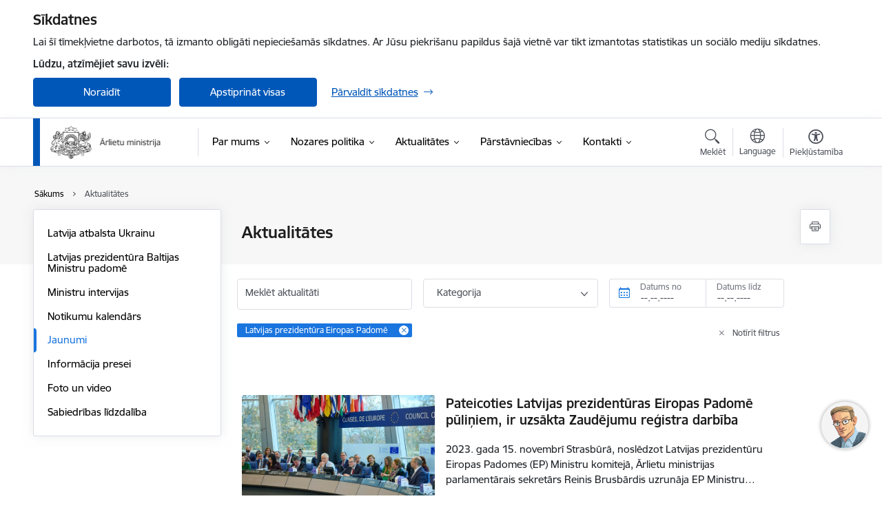

--- FILE ---
content_type: text/html; charset=UTF-8
request_url: https://www.mfa.gov.lv/lv/jaunumi?category%5B752%5D=752
body_size: 95115
content:
<!DOCTYPE html>
<html lang="lv" dir="ltr" prefix="og: https://ogp.me/ns#" class="hidden">
  <head>
    <meta charset="utf-8" />
<script>window.dataLayer = window.dataLayer || [];function gtag(){dataLayer.push(arguments)};gtag("js", new Date());gtag("set", "developer_id.dMDhkMT", true);gtag("config", "G-GNQFF6VVWD", {"groups":"default","page_placeholder":"PLACEHOLDER_page_location","allow_ad_personalization_signals":false});</script>
<link rel="canonical" href="https://www.mfa.gov.lv/lv/jaunumi" />
<meta name="MobileOptimized" content="width" />
<meta name="HandheldFriendly" content="true" />
<meta name="viewport" content="width=device-width, initial-scale=1.0, minimum-scale=1.0" />
<link rel="preload" href="https://www.mfa.gov.lv/themes/custom/ministry/assets/fonts/webfonts/356EBC_27_0.woff2" as="font" crossorigin="" />
<link rel="preload" href="https://www.mfa.gov.lv/themes/custom/ministry/assets/fonts/webfonts/356EBC_2B_0.woff2" as="font" crossorigin="" />
<link rel="preload" href="https://www.mfa.gov.lv/themes/custom/ministry/assets/fonts/webfonts/356EBC_29_0.woff2" as="font" crossorigin="" />
<style>:root {--brand-color: #0057B8;--brand-color01: #1A75DF;--logo-color: #0057B8;}</style>
<style>#sliding-popup.sliding-popup-top { position: fixed; }</style>
<link rel="icon" href="/themes/custom/ministry/favicon_ministry.png" type="image/png" />
<script src="/sites/mfa/files/eu_cookie_compliance/eu_cookie_compliance.script.js?t8vfiv" defer></script>
<script>window.a2a_config=window.a2a_config||{};a2a_config.callbacks=[];a2a_config.overlays=[];a2a_config.templates={};</script>

    <title>Jaunumi | Ārlietu ministrija</title>
    <link rel="stylesheet" media="all" href="/sites/mfa/files/css/css_FBvJLstcxc7DzmZJvtfnU6MFIrWDHVGEw6Zf2WxuBQ0.css" />
<link rel="stylesheet" media="all" href="/sites/mfa/files/css/css_9Q0cNVRtu1D_7_--9OQG3letlqPsE5Lrxj2rne3YUwY.css" />

    <script src="https://www.google.com/recaptcha/api.js?hl=lv&amp;render=explicit&amp;onload=drupalRecaptchaOnload" async defer></script>

  </head>
          
      <body data-theme="arlietu_ministrija" class="theme-ministry role--anonymous with-subnav no-sidebar">
    <div id="skip">
      <a href="#content-area" class="visually-hidden focusable skip-link jump-to-main-navigation">
        Pāriet uz lapas saturu
      </a>
    </div>
    
      <div class="dialog-off-canvas-main-canvas" data-off-canvas-main-canvas>
    <div class="spinner-border spinner-border-sm ajax-loader hide"></div>


  <!-- ___ MAIN CONTENT GRID LOGIC  -->
                
  
<!-- ___ /MAIN CONTENT GRID LOGIC  -->

<div class="layout-container">

  <!-- ______________________ HEADER _______________________ -->
  <div class="header-wrapper">
  <div id="cookie-element-wrap"></div>
      <header id="header">
      <div class="container">
        <div id="header-region">
            <div id="block-ministry-branding" class="settings-tray-editable block-system block-ministry-branding" data-drupal-settingstray="editable">
  
    
                <a href="/lv" title="Ārlietu ministrija" rel="home" class="site-logo logo-default" tabindex="0">
      <img src="/sites/mfa/files/logo_lat_h.png" alt="Ārlietu ministrija" />
    </a>
  
              <a href="/lv" title="Ārlietu ministrija" rel="home" class="site-logo logo-white" tabindex="0">
      <img src="/sites/mfa/files/logo_lat_h_w_1_0.png" alt="Ārlietu ministrija" />
    </a>
  
              <a href="/lv" title="Ārlietu ministrija" rel="home" class="site-logo logo-black" tabindex="0">
      <img src="/sites/mfa/files/logo_lat_h_b_1_0.png" alt="Ārlietu ministrija" />
    </a>
  
              <a href="/lv" title="Ārlietu ministrija" rel="home" class="site-logo logo-yellow" tabindex="0">
      <img src="/sites/mfa/files/logo_lat_h_y_1_0.png" alt="Ārlietu ministrija" />
    </a>
  
</div>
<div id="block-menucustomblock" class="settings-tray-editable block-menu-custom block-menucustomblock" data-drupal-settingstray="editable">
  
    
      


<nav class="navbar navbar-expand-xl" aria-label="Galvenā navigācija">
  <button class="navbar-toggler" type="button" data-toggle="collapse" data-target="#mobileMenuElement" aria-controls="mobileMenuElement" aria-expanded="false" aria-label="Toggle navigation">
    <span class="fal icon-bars"></span>
    <span class="menu-mobile-text d-none d-sm-block d-md-none d-flex justify-content-center flex-column">
        Izvēlne
    </span>
  </button>

    <div class="menu-mobile-tab">
    <span class="fal icon-bars"></span>
    <span class="navbar-toggler-text">Izvēlne</span>
  </div>

  <div class="collapse navbar-collapse" id="mobileMenuElement">
    <div id="menu-tree-main">

      <div id="menu-tree-mobile">
        <div id="menu-header">
          <div class="close-menu rounded-circle" data-toggle="collapse" data-target="#mobileMenuElement" aria-controls="mobileMenuElement" aria-expanded="false" aria-label="Toggle navigation">
            <span class="icon-times"></span>
          </div>
        </div>

        <div class="menu-mobile-current-title">
          <div class="menu-title"></div>
          <div class="back-menu">
            <div class="back-icon icon-level-back"></div>
            <div class="back-text">Atpakaļ</div>
          </div>
          <div class="history-tree">
          </div>
        </div>

        <ul class="main-nav">
        </ul>

        <div class="placeholder-user-tools-language"></div>
        <div class="placeholder-user-tools-settings"></div>

        <ul id="nav-initial">
                      <li class=" has-children nav-item">
                              <a href="/lv/par-mums"   data-uuid="305e4216-3aa9-49ca-aec2-8d1a3c5abf82" class="nav-link">
                  Par mums
                                  </a>
                <ul class="child-nav" data-uuid="305e4216-3aa9-49ca-aec2-8d1a3c5abf82">
                                            <li data-parent-uuid="7d854363-a491-42fd-a264-cfe8961afb3e" class="has-children nav-item">
      <a href="/lv/vadiba"   data-uuid="7d854363-a491-42fd-a264-cfe8961afb3e" class="nav-link">
        Vadība
              </a>
      <ul class="child-nav" data-uuid="7d854363-a491-42fd-a264-cfe8961afb3e">
                        <li data-uuid="eb971652-b730-4eda-ab50-d91590d814d7" class="nav-item mobile-without-children">
      <a href="/lv/darbinieks/baiba-braze"   class="nav-link">
      Ārlietu ministre
            </a>
    </li>
  
                        <li data-uuid="2b915d67-c73e-4cea-8bc1-f2d50d0235fa" class="nav-item mobile-without-children">
      <a href="/lv/darbinieks/artjoms-ursulskis"   class="nav-link">
      Parlamentārais sekretārs
            </a>
    </li>
  
                        <li data-uuid="21a3ffe1-846f-4cad-8485-670b2ecbec6e" class="nav-item mobile-without-children">
      <a href="/lv/darbinieks/andzejs-vilumsons"   class="nav-link">
      Valsts sekretārs
            </a>
    </li>
  
              </ul>
    </li>
  
                                            <li data-parent-uuid="675412ff-507e-41c9-8d28-4565e16babc1" class="has-children nav-item">
      <a href="/lv/par-mums/latvijas-parstavis-starptautiskajas-cilvektiesibu-institucijas"   data-uuid="675412ff-507e-41c9-8d28-4565e16babc1" class="nav-link">
        Latvijas pārstāvis starptautiskajās cilvēktiesību institūcijās
              </a>
      <ul class="child-nav" data-uuid="675412ff-507e-41c9-8d28-4565e16babc1">
                        <li data-uuid="b0bf39f3-02dc-4711-bd96-3cf355275211" class="nav-item mobile-without-children">
      <a href="/lv/parstaviba-eiropas-cilvektiesibu-tiesa"   class="nav-link">
      Pārstāvība Eiropas Cilvēktiesību tiesā
            </a>
    </li>
  
                        <li data-uuid="d60d741f-8bb0-4a80-b8c2-9567c23412f5" class="nav-item mobile-without-children">
      <a href="/lv/latvijas-interesu-parstaviba-ano-cilvektiesibu-komiteja-izskatamajas-lietas"   class="nav-link">
      Pārstāvība ANO Cilvēktiesību komitejā
            </a>
    </li>
  
                        <li data-parent-uuid="54d644f5-f03c-4a4a-abcc-a0ef6a2618e7" class="has-children nav-item">
      <a href="/lv/nacionalie-zinojumi-par-ano-konvenciju-ieviesanu-latvija"   data-uuid="54d644f5-f03c-4a4a-abcc-a0ef6a2618e7" class="nav-link">
        Nacionālie ziņojumi par ANO konvenciju ieviešanu Latvijā
              </a>
      <ul class="child-nav" data-uuid="54d644f5-f03c-4a4a-abcc-a0ef6a2618e7">
                        <li data-uuid="0bda053c-fb24-4604-8cdf-d52ab91aa07a" class="nav-item mobile-without-children">
      <a href="/lv/ano-1965gada-konvencija-par-jebkuras-rasu-diskriminacijas-izskausanu"   class="nav-link">
      ANO 1965.gada Konvencija par jebkuras rasu diskriminācijas izskaušanu
            </a>
    </li>
  
                        <li data-uuid="be2248b7-5940-4e8b-a220-3999f1946e05" class="nav-item mobile-without-children">
      <a href="/lv/ano-1966gada-starptautiskais-pakts-par-pilsoniskajam-un-politiskajam-tiesibam"   class="nav-link">
      ANO 1966.gada Starptautiskais pakts par pilsoniskajām un politiskajām tiesībām
            </a>
    </li>
  
                        <li data-uuid="0bbdd52d-2dd0-4891-9548-5f79ea8e8e8a" class="nav-item mobile-without-children">
      <a href="/lv/ano-1966gada-starptautiskais-pakts-par-ekonomiskajam-socialajam-un-kulturas-tiesibam"   class="nav-link">
      ANO 1966.gada Starptautiskais pakts par ekonomiskajām, sociālajām un kultūras tiesībām
            </a>
    </li>
  
                        <li data-uuid="9e07e1e1-f5af-47fd-8f54-4d722a072128" class="nav-item mobile-without-children">
      <a href="/lv/ano-1979gada-konvencija-par-jebkuras-sieviesu-diskriminacijas-izskausanu"   class="nav-link">
      ANO 1979.gada Konvencija par jebkuras sieviešu diskriminācijas izskaušanu
            </a>
    </li>
  
                        <li data-uuid="ea4ec100-f2dd-48a7-acfd-d4672ae28756" class="nav-item mobile-without-children">
      <a href="/lv/ano-1984gada-konvencija-pret-spidzinasanu-un-citiem-nezeligas-necilvecigas-vai-pazemojosas-izturesanas-vai-sodisanas-veidiem"   class="nav-link">
      ANO 1984.gada Konvencija pret spīdzināšanu un citiem nežēlīgas, necilvēcīgas vai pazemojošas izturēšanās vai sodīšanas veidiem
            </a>
    </li>
  
                        <li data-uuid="3bd62a71-5ea3-403a-adac-0ac45adee339" class="nav-item mobile-without-children">
      <a href="/lv/1989gada-bernu-tiesibu-konvencija"   class="nav-link">
      1989.gada Bērnu tiesību konvencija
            </a>
    </li>
  
              </ul>
    </li>
  
                        <li data-uuid="d48bd322-dd7a-45f7-913b-0a5962bb7922" class="nav-item mobile-without-children">
      <a href="/lv/latvijas-visparejais-pamatdokuments"   class="nav-link">
      Latvijas Vispārējais pamatdokuments
            </a>
    </li>
  
                        <li data-uuid="b3c60ebc-66d1-46f5-915f-1c43606a8b30" class="nav-item mobile-without-children">
      <a href="/lv/parstavja-biroja-izstradatie-parskati-un-judikaturas-apkopojumi"   class="nav-link">
      Pārstāvja biroja izstrādātie pārskati un judikatūras apkopojumi
            </a>
    </li>
  
                        <li data-uuid="f715dee5-621c-476b-8d9b-655773b0ea3f" class="nav-item mobile-without-children">
      <a href="/lv/personam-pieejamie-ect-un-ano-mehanismi"   class="nav-link">
      Personām pieejamie ECT un ANO mehānismi
            </a>
    </li>
  
              </ul>
    </li>
  
                                            <li data-uuid="4e2cff7e-71cf-42be-b2c9-0cdcce7640c3" class="nav-item mobile-without-children">
      <a href="/lv/struktura"   class="nav-link">
      Struktūra
            </a>
    </li>
  
                                            <li data-uuid="2e850407-b52c-40a5-83b6-a32aa14c5c37" class="nav-item mobile-without-children">
      <a href="/lv/darbibas-jomas"   class="nav-link">
      Darbības jomas
            </a>
    </li>
  
                                            <li data-parent-uuid="cfcf8317-48ee-4307-8292-d738888d3e9c" class="has-children nav-item">
      <a href="/lv/pakalpojumi"   data-uuid="cfcf8317-48ee-4307-8292-d738888d3e9c" class="nav-link">
        Pakalpojumi
              </a>
      <ul class="child-nav" data-uuid="cfcf8317-48ee-4307-8292-d738888d3e9c">
                        <li data-uuid="f996e92d-2854-4034-9fe0-6d56664fb6c3" class="nav-item mobile-without-children">
      <a href="/lv/pakalpojumi/atlaujas-licences"   class="nav-link">
      Atļaujas, licences
            </a>
    </li>
  
                        <li data-uuid="49a4aadb-2c6f-491e-8ce8-547525290b9c" class="nav-item mobile-without-children">
      <a href="/lv/pakalpojumi/dazadi"   class="nav-link">
      Dažādi
            </a>
    </li>
  
                        <li data-uuid="8519b0ab-4801-4e15-be72-3b6e4afda9a1" class="nav-item mobile-without-children">
      <a href="/lv/parstavniecibu-pakalpojumi"   class="nav-link">
      Pārstāvniecību pakalpojumi
            </a>
    </li>
  
              </ul>
    </li>
  
                                            <li data-parent-uuid="374f67ae-176b-44d7-9ec7-c9a9cc83950a" class="has-children nav-item">
      <a href="/lv/publikacijas-un-parskati"   data-uuid="374f67ae-176b-44d7-9ec7-c9a9cc83950a" class="nav-link">
        Publikācijas un pārskati
              </a>
      <ul class="child-nav" data-uuid="374f67ae-176b-44d7-9ec7-c9a9cc83950a">
                        <li data-parent-uuid="d09496ae-89a1-49e2-af5e-28c37c0f85aa" class="has-children nav-item">
      <a href="/lv/arlietu-ministra-uzruna-saeimas-arpolitikas-debates"   data-uuid="d09496ae-89a1-49e2-af5e-28c37c0f85aa" class="nav-link">
        Ārlietu ministra uzruna Saeimas ārpolitikas debatēs
              </a>
      <ul class="child-nav" data-uuid="d09496ae-89a1-49e2-af5e-28c37c0f85aa">
                        <li data-uuid="f67113e5-9f8b-4110-947e-a652f91de44c" class="nav-item mobile-without-children">
      <a href="/lv/arlietu-ministra-uzruna-saeimas-arpolitikas-debates/arhivs"   class="nav-link">
      Arhīvs
            </a>
    </li>
  
              </ul>
    </li>
  
                        <li data-parent-uuid="68636df2-fa56-47c2-b9df-8c47feedf8f6" class="has-children nav-item">
      <a href="/lv/arlietu-ministra-ikgadejais-zinojums"   data-uuid="68636df2-fa56-47c2-b9df-8c47feedf8f6" class="nav-link">
        Ārlietu ministra ikgadējais ziņojums
              </a>
      <ul class="child-nav" data-uuid="68636df2-fa56-47c2-b9df-8c47feedf8f6">
                        <li data-uuid="b16f94df-db6f-4693-b259-493bf0eb83e9" class="nav-item mobile-without-children">
      <a href="/lv/arlietu-ministra-ikgadejais-zinojums/arhivs"   class="nav-link">
      Arhīvs
            </a>
    </li>
  
              </ul>
    </li>
  
                        <li data-parent-uuid="fe8cc4bd-7268-4705-94f5-18cd0508e717" class="has-children nav-item">
      <a href="/lv/arlietu-ministrijas-publiskais-parskats"   data-uuid="fe8cc4bd-7268-4705-94f5-18cd0508e717" class="nav-link">
        Ārlietu ministrijas publiskais pārskats
              </a>
      <ul class="child-nav" data-uuid="fe8cc4bd-7268-4705-94f5-18cd0508e717">
                        <li data-uuid="dc3782e5-43b3-4836-9ea3-a9e609652b32" class="nav-item mobile-without-children">
      <a href="/lv/arhivs"   class="nav-link">
      Arhīvs
            </a>
    </li>
  
              </ul>
    </li>
  
                        <li data-uuid="a79fa004-8299-47ab-81ee-a6d1c04940ae" class="nav-item mobile-without-children">
      <a href="/lv/latvijas-parstavja-starptautiskajas-cilvektiesibu-institucijas-darba-parskati"   class="nav-link">
      Latvijas pārstāvja starptautiskajās cilvēktiesību institūcijās ikgadējais ziņojums
            </a>
    </li>
  
                        <li data-uuid="5ca27ce3-de6b-4af2-81f7-42b2603598c1" class="nav-item mobile-without-children">
      <a href="/lv/gramatas-un-brosuras-par-arlietu-dienesta-vesturi"   class="nav-link">
      Grāmatas un brošūras par ārlietu dienesta vēsturi
            </a>
    </li>
  
                        <li data-parent-uuid="84796f86-da8b-468e-bd39-eb092f5bf8bc" class="has-children nav-item">
      <a href="/lv/raksti-par-arlietu-dienesta-vesturi"   data-uuid="84796f86-da8b-468e-bd39-eb092f5bf8bc" class="nav-link">
        Raksti par ārlietu dienesta vēsturi
              </a>
      <ul class="child-nav" data-uuid="84796f86-da8b-468e-bd39-eb092f5bf8bc">
                        <li data-uuid="b4904722-37ad-4ab5-9757-6b0e93327111" class="nav-item mobile-without-children">
      <a href="/lv/arlietu-ministri-no-1990-gada-lidz-musdienam"   class="nav-link">
      Ministri no 1990. gada līdz mūsdienām
            </a>
    </li>
  
                        <li data-uuid="99266897-acd3-48be-8904-1556f74b6c1a" class="nav-item mobile-without-children">
      <a href="/lv/ministri-un-arlietu-dienesta-vaditaji-1918-1991"   class="nav-link">
      Ministri un ārlietu dienesta vadītāji 1918-1991
            </a>
    </li>
  
                        <li data-uuid="a436410f-6665-4c8f-9817-e1750531e8b9" class="nav-item mobile-without-children">
      <a href="/lv/jaunums/pirms-100-gadiem-dzimis-laikraksta-australijas-latvietis-dibinatajs-un-izdevejs-latviesu-trimdas-sabiedriskais-darbinieks-goda-generalkonsuls-australija-emils-delins"   class="nav-link">
      Emīls Dēliņš
            </a>
    </li>
  
                        <li data-uuid="ef33cbd7-3ebd-4aa5-9f4b-2beb7cadc698" class="nav-item mobile-without-children">
      <a href="/lv/jaunums/pirms-110-gadiem-dzimis-arkartejais-un-pilnvarotais-vestnieks-latvijas-diplomatiska-dienesta-vaditajs-anatols-dinbergs"   class="nav-link">
      Anatols Dinbergs
            </a>
    </li>
  
                        <li data-uuid="addcd3f3-06ff-4545-a452-3f9281ca7282" class="nav-item mobile-without-children">
      <a href="/lv/jaunums/izcilajai-latvijas-diplomatei-ainai-nagobads-abols-100-jubileja"   class="nav-link">
      Aina Nagobads-Ābols
            </a>
    </li>
  
                        <li data-uuid="8aa168d6-3100-4c07-8df2-60efd3fb0ce8" class="nav-item mobile-without-children">
      <a href="/lv/jaunums/latvijas-diplomatiskie-parstavji-francija-un-vinu-darba-un-dzives-vietas-parize-1919-1987"   class="nav-link">
      Latvijas diplomātiskie pārstāvji Francijā un viņu darba un dzīves vietas Parīzē. 1919–1987
            </a>
    </li>
  
                        <li data-uuid="a4727166-79c8-455f-9e10-7aef20418224" class="nav-item mobile-without-children">
      <a href="/lv/jaunums/aprit-140-gadi-kops-dzimis-diplomats-valsts-prezidenta-kancelejas-ierednis-valodnieks-mikelis-sanders"   class="nav-link">
      Miķelis Sanders
            </a>
    </li>
  
                        <li data-uuid="b4369258-5d15-4a9e-baa8-fe58f4fc5861" class="nav-item mobile-without-children">
      <a href="/lv/jaunums/aprit-140-gadi-kops-dzimis-valstsvirs-diplomats-literaturkritikis-publicists-un-sabiedriskais-darbinieks-antons-balodis"   class="nav-link">
      Antons Balodis
            </a>
    </li>
  
                        <li data-uuid="c7540f8c-ab83-40ff-bd5c-5357da633b18" class="nav-item mobile-without-children">
      <a href="/lv/jaunums/aprit-140-gadi-kops-dzimis-latvijas-valstsvirs-diplomats-latvijas-diplomatiska-un-konsulara-dienesta-vaditajs-okupacijas-gados-sabiedriskais-darbinieks-karlis-zarins"   class="nav-link">
      Kārlis Zariņš
            </a>
    </li>
  
                        <li data-uuid="1a72c35d-e066-44ee-a63b-e9696254d3af" class="nav-item mobile-without-children">
      <a href="/lv/jaunums/teodots-ozolins"   class="nav-link">
      Teodots Ozoliņš
            </a>
    </li>
  
                        <li data-uuid="a0c2a7df-9ae0-4e54-b3ad-fb53cb81d468" class="nav-item mobile-without-children">
      <a href="/lv/jaunums/aprit-130-gadi-kops-dzimis-latvijas-diplomats-jurists-un-publicists-julijs-feldmans"   class="nav-link">
      Jūlijs Feldmans
            </a>
    </li>
  
                        <li data-uuid="3beaee0d-865b-4ce8-8e27-c4e9094ed468" class="nav-item mobile-without-children">
      <a href="/lv/18-latvijas-arlietu-dienesta-darbinieki-lacplesa-kara-ordena-kavalieri"   class="nav-link">
      18 Latvijas ārlietu dienesta darbinieki - Lāčplēša Kara ordeņa kavalieri
            </a>
    </li>
  
                        <li data-uuid="4f189151-b01e-4b81-bdd3-0ced04c29de6" class="nav-item mobile-without-children">
      <a href="/lv/ministri-un-arlietu-dienesta-vaditaji-1918-1991/vilhelms-munters"   class="nav-link">
      Vilhelms Munters
            </a>
    </li>
  
                        <li data-uuid="280694aa-de40-448d-92d2-adb4ca3f9d2b" class="nav-item mobile-without-children">
      <a href="/lv/jaunums/pirms-140-gadiem-dzimis-latvijas-tautsaimnieks-diplomats-sabiedriskais-darbinieks-janis-vesmanis"   class="nav-link">
      Jānis Vesmanis
            </a>
    </li>
  
                        <li data-uuid="f11e9dc4-58e1-4b9d-95fd-4ff9c1cda0a0" class="nav-item mobile-without-children">
      <a href="/lv/jaunums/pirms-160-gadiem-dzimis-latvijas-goda-konsuls-harbina-kina-peteris-mezaks"   class="nav-link">
      Pēteris Mežaks
            </a>
    </li>
  
                        <li data-uuid="f87ebcb9-6935-4fdd-b3c5-45b05692d1ed" class="nav-item mobile-without-children">
      <a href="/lv/jaunums/pirms-130-gadiem-dzimis-latvijas-valstsvirs-diplomats-politikis-publicists-rakstnieks-sabiedrisks-darbinieks-felikss-cielens"   class="nav-link">
      Fēlikss Cielēns
            </a>
    </li>
  
                        <li data-uuid="6105ad2c-9d48-44d5-a120-1bcac32d14eb" class="nav-item mobile-without-children">
      <a href="/lv/jaunums/pirms-120-gadiem-dzimis-diplomats-janis-tepfers"   class="nav-link">
      Jānis Tepfers
            </a>
    </li>
  
                        <li data-uuid="84ce35b5-f8ef-41ad-a5ac-d080b89bd3c1" class="nav-item mobile-without-children">
      <a href="/lv/jaunums/pirms-140-gadiem-dzimis-latvijas-valstsvirs-diplomats-lauksaimniecibas-specialists-zurnalists-un-sabiedrisks-darbinieks-hugo-celmins"   class="nav-link">
      Hugo Celmiņš
            </a>
    </li>
  
                        <li data-uuid="6b8378cf-9814-4de6-8a58-dd9d7099f5f3" class="nav-item mobile-without-children">
      <a href="/lv/jaunums/pirms-130-gadiem-dzimis-diplomats-latvijas-diplomatiska-un-konsulara-dienesta-vaditajs-dr-phil-arnolds-spekke"   class="nav-link">
      Arnolds Spekke
            </a>
    </li>
  
                        <li data-uuid="63645456-40b4-4d99-a53c-74b4460fa22e" class="nav-item mobile-without-children">
      <a href="/lv/jaunums/pirms-140-gadiem-dzimis-diplomats-zurnalists-un-skolotajs-janis-seskis"   class="nav-link">
      Jānis Seskis
            </a>
    </li>
  
                        <li data-uuid="eb21d954-e959-4dce-b4e8-223a2f2144f5" class="nav-item mobile-without-children">
      <a href="/lv/hermanis-punga"   class="nav-link">
      Hermanis Punga
            </a>
    </li>
  
                        <li data-uuid="ab56714f-2b25-454a-9c50-77aca1c802dc" class="nav-item mobile-without-children">
      <a href="/lv/latvijas-arlietu-ministrijas-izveidosana"   class="nav-link">
      Latvijas Ārlietu ministrijas izveidošana. 1918. gada novembris – 1919. gads
            </a>
    </li>
  
                        <li data-uuid="366ad2d6-32c3-445b-ad64-34ed856f7835" class="nav-item mobile-without-children">
      <a href="/lv/latvijas-goda-konsularas-parstavniecibas-arvalstis-1918-1991"   class="nav-link">
      Latvijas goda konsulārās pārstāvniecības ārvalstīs (1918–1991)
            </a>
    </li>
  
                        <li data-uuid="fbf5093a-35d6-4bc5-b2b2-a81b9957938d" class="nav-item mobile-without-children">
      <a href="/lv/zarina-salons-arlietu-ministrijas-nama"   class="nav-link">
      Zariņa salons Ārlietu ministrijas namā
            </a>
    </li>
  
              </ul>
    </li>
  
                        <li data-parent-uuid="f60d8af1-9cce-48cd-9271-376939106b18" class="has-children nav-item">
      <a href="/lv/raksti-par-vestures-jautajumiem"   data-uuid="f60d8af1-9cce-48cd-9271-376939106b18" class="nav-link">
        Raksti par vēstures jautājumiem
              </a>
      <ul class="child-nav" data-uuid="f60d8af1-9cce-48cd-9271-376939106b18">
                        <li data-uuid="2e7163a9-e270-4ded-9582-4ba8ed5ea2b9" class="nav-item mobile-without-children">
      <a href="/lv/jaunums/latvijas-neatkaribas-atzisana-de-iure"   class="nav-link">
      Latvijas neatkarības atzīšana de iure
            </a>
    </li>
  
                        <li data-uuid="f897ff60-3a72-4f81-849f-5f2d5c1b2c24" class="nav-item mobile-without-children">
      <a href="/lv/par-16marta-pasakumiem"   class="nav-link">
      Par 16.marta pasākumiem
            </a>
    </li>
  
                        <li data-uuid="13de6e09-dd0f-4217-b18a-8bf5165dec27" class="nav-item mobile-without-children">
      <a href="/lv/kas-latvija-ir-11novembris"   class="nav-link">
      Kas Latvijā ir 11.novembris
            </a>
    </li>
  
                        <li data-uuid="7312fe53-c269-446c-a42b-7fa679e93be7" class="nav-item mobile-without-children">
      <a href="/lv/ko-pasaule-atzime-8-un-9maija"   class="nav-link">
      Ko pasaulē atzīmē 8. un 9.maijā
            </a>
    </li>
  
                        <li data-uuid="9fa7e3b0-fabc-4ece-9e54-01a652fd77f0" class="nav-item mobile-without-children">
      <a href="/lv/citi-vestures-jautajumi"   class="nav-link">
      Citi vēstures jautājumi
            </a>
    </li>
  
              </ul>
    </li>
  
                        <li data-parent-uuid="faa6e8db-6d65-43f2-b53b-906b424b62bd" class="has-children nav-item">
      <a href="/lv/izstades"   data-uuid="faa6e8db-6d65-43f2-b53b-906b424b62bd" class="nav-link">
        Izstādes
              </a>
      <ul class="child-nav" data-uuid="faa6e8db-6d65-43f2-b53b-906b424b62bd">
                        <li data-uuid="1ba22f43-f4be-416e-a742-8c3c274cf2a2" class="nav-item mobile-without-children">
      <a href="/lv/izdevums-latvija-parizes-miera-konference-1919-gada-delegacijas-sezu-protokoli"   class="nav-link">
      Izdevums “Latvija Parīzes Miera konferencē 1919. gadā. Delegācijas sēžu protokoli”
            </a>
    </li>
  
                        <li data-uuid="3f6b75ce-8c47-4e44-994d-5f50512ecec6" class="nav-item mobile-without-children">
      <a href="/lv/izstade-apsudziba-arlietu-dienesta-darbinieks-1941gada-14junijs"   class="nav-link">
      Izstāde &quot;Apsūdzība: Ārlietu dienesta darbinieks. 1941.gada 14.jūnijs&quot;
            </a>
    </li>
  
                        <li data-uuid="7ec27eec-d6fe-4788-b5ad-53f35a9378a4" class="nav-item mobile-without-children">
      <a href="/lv/[base64]"   class="nav-link">
      Francijas premjerministra un ārlietu ministra, Sabiedroto valstu Augstākās padomes 1921. gada 22.–26. janvāra sēžu vadītāja Aristīda Briāna 1921. gada 26. janvārī parakstītā nota par Latvijas valsts atzīšanu de iure
            </a>
    </li>
  
                        <li data-uuid="4cbc9f34-9eba-4f80-8db9-eb472e20726e" class="nav-item mobile-without-children">
      <a href="/lv/kurzemes-un-zemgales-hercogs-jekabs-1610-1681-starptautiskas-attiecibas-latvijas-republikas-starptautiskie-ligumi"   class="nav-link">
      Kurzemes un Zemgales hercogs Jēkabs (1610–1681): starptautiskās attiecības. Latvijas Republikas starptautiskie līgumi
            </a>
    </li>
  
                        <li data-uuid="dc5b1524-e150-4593-b53b-bd4d9bd38b71" class="nav-item mobile-without-children">
      <a href="/lv/meierovics-zigfrids-anna"   class="nav-link">
      Meierovics Zigfrīds Anna
            </a>
    </li>
  
                        <li data-uuid="e3b26aea-1efb-4422-b163-7620633c905a" class="nav-item mobile-without-children">
      <a href="/lv/latvijas-neatkaribas-atjaunosanai-20-gadi"   class="nav-link">
      Latvijas neatkarības atjaunošanai 20 gadi
            </a>
    </li>
  
                        <li data-uuid="ba313039-0602-435a-acc3-8ccebd5e4f09" class="nav-item mobile-without-children">
      <a href="/lv/latvijas-starptautiskajai-atzisanai-90-gadi"   class="nav-link">
      Latvijas starptautiskajai atzīšanai - 90 gadi
            </a>
    </li>
  
                        <li data-uuid="0163a6bc-6393-4dfd-8ada-30baef631cb8" class="nav-item mobile-without-children">
      <a href="/lv/latvijas-starptautiskas-atzisanas-de-iure-90-gadi-26janvari"   class="nav-link">
      Latvijas starptautiskās atzīšanas de iure 90 gadi 26.janvārī
            </a>
    </li>
  
                        <li data-uuid="8129d25c-4a1c-41ce-a691-e68efdf7c9b1" class="nav-item mobile-without-children">
      <a href="/lv/no-augusta-lidz-augustam-latvijas-un-krievijas-miera-ligums"   class="nav-link">
      No augusta līdz augustam. Latvijas un Krievijas Miera līgums
            </a>
    </li>
  
                        <li data-uuid="e51d366c-767c-455c-a0a4-d2c1f4f363e6" class="nav-item mobile-without-children">
      <a href="/lv/miera-ligums-starp-latviju-un-krieviju"   class="nav-link">
      Miera līgums starp Latviju un Krieviju
            </a>
    </li>
  
                        <li data-uuid="c2f903d6-7a77-4622-afbf-825338a80d44" class="nav-item mobile-without-children">
      <a href="/lv/arlietu-ministrijas-darbibas-atjaunosana-1990-1991"   class="nav-link">
      Ārlietu ministrijas darbības atjaunošana 1990-1991
            </a>
    </li>
  
                        <li data-uuid="60f45a70-5cb1-4191-9952-afef631efe4f" class="nav-item mobile-without-children">
      <a href="/lv/diplomatam-un-valstsviram-karlim-zarinam-130"   class="nav-link">
      Diplomātam un valstsvīram Kārlim Zariņam 130
            </a>
    </li>
  
                        <li data-uuid="7484bf8b-1e7c-4d5c-96c9-f409d28866ad" class="nav-item mobile-without-children">
      <a href="/lv/diplomats-un-valstsvirs-karlis-zarins-1879-1963-cetrdesmit-cetri-gadi-arlietu-dienesta"   class="nav-link">
      Diplomāts un valstsvīrs Kārlis Zariņš (1879-1963). Četrdesmit četri gadi ārlietu dienestā
            </a>
    </li>
  
                        <li data-uuid="2586ef09-75f3-4b09-ab9a-e7a5909fc27f" class="nav-item mobile-without-children">
      <a href="/lv/zigfrids-anna-meierovics-latvijas-pirmais-arlietu-ministrs"   class="nav-link">
      Zigfrīds Anna Meierovics - Latvijas pirmais ārlietu ministrs
            </a>
    </li>
  
                        <li data-uuid="7c98876d-9552-47ab-827c-ed88542b9f95" class="nav-item mobile-without-children">
      <a href="/lv/latvijas-neatkaribas-atjaunosanas-starptautiska-atzisana-1991gada"   class="nav-link">
      Latvijas neatkarības atjaunošanas starptautiskā atzīšana 1991.gadā
            </a>
    </li>
  
                        <li data-uuid="f4bb5b55-5c65-4404-b71b-e62f2b8625be" class="nav-item mobile-without-children">
      <a href="/lv/latvijas-valstiskuma-sardze-latvijas-diplomatiska-un-konsulara-dienesta-darbinieki-okupacijas-gados-trimda-1941-gada-17-junijs-1991-gada-21-augusts"   class="nav-link">
      &quot;Latvijas valstiskuma sardzē&quot; Latvijas diplomātiskā un konsulārā dienesta darbinieki okupācijas gados trimdā 1941. gada 17. jūnijs – 1991. gada 21. augusts
            </a>
    </li>
  
                        <li data-uuid="9a30474c-b512-48bd-9dcb-6de059491974" class="nav-item mobile-without-children">
      <a href="/lv/informacija-par-grosvaldu-gimeni-un-vinu-devumu-arlietu-resora-darbiba"   class="nav-link">
      Informācija par Grosvaldu ģimeni un viņu devumu ārlietu resora darbībā
            </a>
    </li>
  
                        <li data-uuid="609d39a7-aa7c-42b9-89bd-39d6ae75dfd0" class="nav-item mobile-without-children">
      <a href="/lv/laiku-lokos-latvijas-un-asv-starpvalstu-attiecibas-1922-2001"   class="nav-link">
      Laiku lokos: Latvijas un ASV starpvalstu attiecības 1922 - 2001
            </a>
    </li>
  
                        <li data-uuid="124470bc-b95d-4f3a-9f45-3281b69b3002" class="nav-item mobile-without-children">
      <a href="/lv/latvijas-arpolitikas-pamatu-liceji-un-veidotaji"   class="nav-link">
      Latvijas ārpolitikas pamatu licēji un veidotāji
            </a>
    </li>
  
                        <li data-uuid="a1018967-2c0d-43ee-9f25-5b4f66471c60" class="nav-item mobile-without-children">
      <a href="/lv/padomju-un-nacisma-okupacijas-varas-represetie-latvijas-republikas-arlietu-dienesta-darbinieki"   class="nav-link">
      Padomju un nacisma okupācijas varas represētie Latvijas Republikas ārlietu dienesta darbinieki
            </a>
    </li>
  
              </ul>
    </li>
  
                        <li data-uuid="d94b512e-f183-458b-9b93-f50d74cd2a80" class="nav-item mobile-without-children">
      <a href="/lv/infografikas"   class="nav-link">
      Infografikas
            </a>
    </li>
  
              </ul>
    </li>
  
                                            <li data-uuid="f6968549-2b96-46b1-a21e-eab0e6311b64" class="nav-item mobile-without-children">
      <a href="/lv/normativie-akti"   class="nav-link">
      Normatīvie akti
            </a>
    </li>
  
                                            <li data-uuid="857b8c69-6284-4b4a-909b-daac7fcf66e3" class="nav-item mobile-without-children">
      <a href="/lv/trauksmes-celsana"   class="nav-link">
      Trauksmes celšana
            </a>
    </li>
  
                                            <li data-uuid="3b960f0b-226c-46a8-a609-dca83a2b20d9" class="nav-item mobile-without-children">
      <a href="/lv/etika"   class="nav-link">
      Ētika
            </a>
    </li>
  
                                            <li data-parent-uuid="9b321910-c766-49e5-bfb8-02933abb39cc" class="has-children nav-item">
      <a href="/lv/privatuma-politika"   data-uuid="9b321910-c766-49e5-bfb8-02933abb39cc" class="nav-link">
        Privātuma politika
              </a>
      <ul class="child-nav" data-uuid="9b321910-c766-49e5-bfb8-02933abb39cc">
                        <li data-uuid="116b0872-de63-46d0-b857-ace901b12000" class="nav-item mobile-without-children">
      <a href="/lv/vispareja-timeklvietnu-vienotas-platformas-privatuma-politika"   class="nav-link">
      Vispārējā Tīmekļvietņu vienotās platformas privātuma politika
            </a>
    </li>
  
                        <li data-uuid="48c2614f-8127-4309-b487-ee7df033c2bf" class="nav-item mobile-without-children">
      <a href="/lv/arlietu-ministrijas-vispareja-privatuma-politika"   class="nav-link">
      Ārlietu ministrijas vispārējā privātuma politika
            </a>
    </li>
  
                        <li data-uuid="9b654b6f-5de0-4a65-bc5b-9352a8e32899" class="nav-item mobile-without-children">
      <a href="/lv/personas-datu-apstrades-politika-pretendentu-atlases-procesos"   class="nav-link">
      Personas datu apstrādes politika pretendentu atlases procesos
            </a>
    </li>
  
                        <li data-uuid="8da7d39c-4d89-4aab-a13b-4f617444748a" class="nav-item mobile-without-children">
      <a href="/lv/ziedojumu-administresanas-personas-datu-apstrades-politika"   class="nav-link">
      Ziedojumu administrēšanas personas datu apstrādes politika
            </a>
    </li>
  
                        <li data-uuid="1b909faf-1f59-4cea-b650-c7d355d10c19" class="nav-item mobile-without-children">
      <a href="/lv/privatuma-politika-personas-datu-apstradei-veicot-vizu-pieteikumu-pienemsanu-un-izskatisanu-ka-ari-nodrosinot-pienemto-lemumu-parsudzibu"   class="nav-link">
      Privātuma politika personas datu apstrādei, veicot vīzu pieteikumu pieņemšanu un izskatīšanu, kā arī nodrošinot pieņemto lēmumu pārsūdzību
            </a>
    </li>
  
                        <li data-uuid="be46d4bb-80cb-466f-bfc2-28ffde9fd7ad" class="nav-item mobile-without-children">
      <a href="/lv/privatuma-politika-personas-datu-apstradei-lai-nodrosinatu-parzina-tiesisko-interesu-aizsardzibu-telpu-un-teritorijas-drosibu"   class="nav-link">
      Privātuma politika personas datu apstrādei, lai nodrošinātu Pārziņa tiesisko interešu aizsardzību, telpu un teritorijas drošību
            </a>
    </li>
  
              </ul>
    </li>
  
                                            <li data-parent-uuid="962530ab-c166-4cd2-b661-956603efeb2d" class="has-children nav-item">
      <a href="/lv/budzets"   data-uuid="962530ab-c166-4cd2-b661-956603efeb2d" class="nav-link">
        Budžets
              </a>
      <ul class="child-nav" data-uuid="962530ab-c166-4cd2-b661-956603efeb2d">
                        <li data-uuid="598ff219-196c-4676-861f-9cf17daed6ca" class="nav-item mobile-without-children">
      <a href="/lv/arlietu-ministrijas-budzets"   class="nav-link">
      Ārlietu ministrijas budžets
            </a>
    </li>
  
                        <li data-uuid="191d2862-1af8-4d09-b883-60be3f83660b" class="nav-item mobile-without-children">
      <a href="/lv/menesalgas-piemaksas-premijas-socialas-garantijas"   class="nav-link">
      Mēnešalgas, piemaksas, prēmijas, sociālās garantijas
            </a>
    </li>
  
                        <li data-uuid="277aa716-00e3-4f08-a733-f4f481cc7a95" class="nav-item mobile-without-children">
      <a href="/lv/eiropas-savienibas-noteiktie-dzives-dardzibas-korekcijas-koeficienti"   class="nav-link">
      Eiropas Savienības noteiktie dzīves dārdzības (korekcijas) koeficienti
            </a>
    </li>
  
              </ul>
    </li>
  
                                            <li data-uuid="ecbe91ac-6273-4c1a-b6b0-0808e7c99d12" class="nav-item mobile-without-children">
      <a href="/lv/ipasumi"   class="nav-link">
      Īpašumi
            </a>
    </li>
  
                                            <li data-uuid="1b84f2df-a4d6-467b-9f3b-0ae25397d79e" class="nav-item mobile-without-children">
      <a href="/lv/iepirkumi"   class="nav-link">
      Iepirkumi
            </a>
    </li>
  
                                            <li data-parent-uuid="e63b7d1b-75e5-4cb8-8317-7d1a87690d16" class="has-children nav-item">
      <a href="/lv/mfa-vakances"   data-uuid="e63b7d1b-75e5-4cb8-8317-7d1a87690d16" class="nav-link">
        Vakances
              </a>
      <ul class="child-nav" data-uuid="e63b7d1b-75e5-4cb8-8317-7d1a87690d16">
                        <li data-parent-uuid="af571f8b-5083-4519-b085-a965c0dd585a" class="has-children nav-item">
      <a href="/lv/ministrija"   data-uuid="af571f8b-5083-4519-b085-a965c0dd585a" class="nav-link">
        Ministrijā
              </a>
      <ul class="child-nav" data-uuid="af571f8b-5083-4519-b085-a965c0dd585a">
                        <li data-uuid="a3540316-2bb8-4683-a7cd-2f12e14c0eb8" class="nav-item mobile-without-children">
      <a href="/lv/vakances"   class="nav-link">
      Amata vietas
            </a>
    </li>
  
                        <li data-uuid="70f1c9db-3079-490d-8d57-96a69563df1b" class="nav-item mobile-without-children">
      <a href="/lv/prakses-iespejas"   class="nav-link">
      Prakses iespējas
            </a>
    </li>
  
              </ul>
    </li>
  
                        <li data-parent-uuid="2ba42a15-5612-4030-8383-f8ca60669c98" class="has-children nav-item">
      <a href="/lv/eiropas-savienibas-institucijas"   data-uuid="2ba42a15-5612-4030-8383-f8ca60669c98" class="nav-link">
        Eiropas Savienības institūcijās
              </a>
      <ul class="child-nav" data-uuid="2ba42a15-5612-4030-8383-f8ca60669c98">
                        <li data-uuid="77afd2fe-add2-4059-bfaf-7e6bb32ea932" class="nav-item mobile-without-children">
      <a href="/lv/es-instituciju-izsludinatie-atklatie-konkursi"   class="nav-link">
      ES institūciju izsludinātie atklātie konkursi
            </a>
    </li>
  
                        <li data-uuid="a00a8ac2-a04d-4217-8145-9265302add1b" class="nav-item mobile-without-children">
      <a href="/lv/eiropas-komisijas-velesanu-noverosanas-misijas"   class="nav-link">
      Eiropas Komisijas Vēlēšanu novērošanas misijas
            </a>
    </li>
  
                        <li data-uuid="1c9754b2-ef07-446c-b3f0-aebb8ce70ee8" class="nav-item mobile-without-children">
      <a href="/lv/stazieru-programmas-es-institucijas"   class="nav-link">
      Stažieru programmas ES institūcijās
            </a>
    </li>
  
                        <li data-uuid="85475ffb-2fd1-40bd-894d-50a1ff5fb7f6" class="nav-item mobile-without-children">
      <a href="/lv/nacionalo-ekspertu-vakances-es-institucijas"   class="nav-link">
      Nacionālo ekspertu vakances ES institūcijās
            </a>
    </li>
  
              </ul>
    </li>
  
                        <li data-uuid="10b637dc-723f-4a9e-9ecc-fba3fde90241" class="nav-item mobile-without-children">
      <a href="/lv/starptautiskajas-organizacijas"   class="nav-link">
      Starptautiskajās organizācijās
            </a>
    </li>
  
              </ul>
    </li>
  
                                            <li data-uuid="0b39d98b-4700-433a-b830-478383c08316" class="nav-item mobile-without-children">
      <a href="/lv/par-mums/projekti"   class="nav-link">
      Projekti
            </a>
    </li>
  
                                            <li data-uuid="1da25625-f2f2-44fb-8def-a7e205b745e2" class="nav-item mobile-without-children">
      <a href="/lv/arlietu-ministrijas-vizuala-identitate"   class="nav-link">
      Vizuālā identitāte
            </a>
    </li>
  
                                  </ul>
                          </li>
                      <li class=" has-children nav-item">
                              <a href="/lv/nozares-politika"   data-uuid="1a927976-e981-4d12-ac57-b269a8c69777" class="nav-link">
                  Nozares politika
                                  </a>
                <ul class="child-nav" data-uuid="1a927976-e981-4d12-ac57-b269a8c69777">
                                            <li data-parent-uuid="772c8f31-c7a1-45fc-aca9-3bf680e00ee3" class="has-children nav-item">
      <a href="/lv/eiropas-savieniba"   data-uuid="772c8f31-c7a1-45fc-aca9-3bf680e00ee3" class="nav-link">
        Eiropas Savienība
              </a>
      <ul class="child-nav" data-uuid="772c8f31-c7a1-45fc-aca9-3bf680e00ee3">
                        <li data-parent-uuid="00259f85-faa9-4cf2-8175-49a9e9096a6b" class="has-children nav-item">
      <a href="/lv/latvijas-dalibai-eiropas-savieniba-20"   data-uuid="00259f85-faa9-4cf2-8175-49a9e9096a6b" class="nav-link">
        Latvijas dalībai Eiropas Savienībā 20
              </a>
      <ul class="child-nav" data-uuid="00259f85-faa9-4cf2-8175-49a9e9096a6b">
                        <li data-uuid="e16d2756-2299-44db-8c0a-0f77f27bbe29" class="nav-item mobile-without-children">
      <a href="/lv/konference-eiropas-savienibas-nakotne-un-latvijas-intereses"   class="nav-link">
      Konference “Eiropas Savienības nākotne un Latvijas intereses”
            </a>
    </li>
  
                        <li data-uuid="b01cb43e-f9fb-45dd-aa5f-1a55322a65af" class="nav-item mobile-without-children">
      <a href="/lv/konference-20-gadi-latvijas-dalibai-es-un-nato"   class="nav-link">
      Konference “20 gadi Latvijas dalībai ES un NATO”
            </a>
    </li>
  
              </ul>
    </li>
  
                        <li data-parent-uuid="3c1c76bf-0509-47e2-a637-b656c743debf" class="has-children nav-item">
      <a href="/lv/latvija-eiropas-savieniba"   data-uuid="3c1c76bf-0509-47e2-a637-b656c743debf" class="nav-link">
        Latvija Eiropas Savienībā
              </a>
      <ul class="child-nav" data-uuid="3c1c76bf-0509-47e2-a637-b656c743debf">
                        <li data-uuid="dafa3090-c314-4cbc-a3bd-c92109e43242" class="nav-item mobile-without-children">
      <a href="/lv/latvijas-iestasanas-es"   class="nav-link">
      Latvijas iestāšanās ES
            </a>
    </li>
  
                        <li data-uuid="2ad9aa5a-fc5a-4d7f-9638-a22a02987043" class="nav-item mobile-without-children">
      <a href="/lv/latvijas-prezidentura-es-padome-2015"   class="nav-link">
      Latvijas prezidentūra ES padomē 2015
            </a>
    </li>
  
                        <li data-uuid="714d541a-7cfd-4f48-9aca-bc91152b2ee5" class="nav-item mobile-without-children">
      <a href="/lv/sabiedribas-informesana-par-es"   class="nav-link">
      Sabiedrības informēšana par ES
            </a>
    </li>
  
              </ul>
    </li>
  
                        <li data-parent-uuid="bf9b04cb-c9a7-465d-a4b9-17171b9221f6" class="has-children nav-item">
      <a href="/lv/visparejo-lietu-padome"   data-uuid="bf9b04cb-c9a7-465d-a4b9-17171b9221f6" class="nav-link">
        Vispārējo lietu padome
              </a>
      <ul class="child-nav" data-uuid="bf9b04cb-c9a7-465d-a4b9-17171b9221f6">
                        <li data-uuid="4b769d88-483c-48c8-9242-d836e74fd07f" class="nav-item mobile-without-children">
      <a href="/lv/eiropas-nakotnes-konference"   class="nav-link">
      Eiropas nākotnes konference
            </a>
    </li>
  
                        <li data-uuid="574fb43f-8558-460f-bbec-33b76f9ef28f" class="nav-item mobile-without-children">
      <a href="/lv/tiesiskums-es"   class="nav-link">
      Tiesiskums ES
            </a>
    </li>
  
                        <li data-uuid="84898bdf-0698-4d92-ac88-690a1b8cb78d" class="nav-item mobile-without-children">
      <a href="/lv/es-budzets"   class="nav-link">
      ES budžets
            </a>
    </li>
  
                        <li data-uuid="3f90f91a-c038-4b70-9fd3-2ff7dfe61d55" class="nav-item mobile-without-children">
      <a href="/lv/es-ak-attiecibas-un-breksits"   class="nav-link">
      ES-AK attiecības un breksits
            </a>
    </li>
  
              </ul>
    </li>
  
                        <li data-parent-uuid="32c1fb50-f45a-495f-8fd9-beac504297d1" class="has-children nav-item">
      <a href="/lv/arlietu-padome"   data-uuid="32c1fb50-f45a-495f-8fd9-beac504297d1" class="nav-link">
        Ārlietu padome
              </a>
      <ul class="child-nav" data-uuid="32c1fb50-f45a-495f-8fd9-beac504297d1">
                        <li data-uuid="8a67268b-e156-477d-8e26-6554a4fd3890" class="nav-item mobile-without-children">
      <a href="/lv/arlietu-padome-kopejas-tirdzniecibas-politikas-jautajumos"   class="nav-link">
      Tirdzniecība
            </a>
    </li>
  
                        <li data-uuid="b6e2102d-6641-42d7-aaab-6a7881f4a6da" class="nav-item mobile-without-children">
      <a href="/lv/attistibas-sadarbiba"   class="nav-link">
      Attīstības sadarbība
            </a>
    </li>
  
              </ul>
    </li>
  
                        <li data-parent-uuid="df348b39-1a67-42a2-a737-07769e3e9b5e" class="has-children nav-item">
      <a href="/lv/es-jautajumu-koordinacijas-process-latvija"   data-uuid="df348b39-1a67-42a2-a737-07769e3e9b5e" class="nav-link">
        ES jautājumu koordinācijas process Latvijā
              </a>
      <ul class="child-nav" data-uuid="df348b39-1a67-42a2-a737-07769e3e9b5e">
                        <li data-uuid="20037cc4-21dc-4df2-8b76-7cd6f6cd20e9" class="nav-item mobile-without-children">
      <a href="/lv/koordinacijas-process-un-institucijas"   class="nav-link">
      Koordinācijas process un institūcijas
            </a>
    </li>
  
              </ul>
    </li>
  
                        <li data-uuid="257287e4-25ac-4a54-9985-77798843220f" class="nav-item mobile-without-children">
      <a href="/lv/latvijas-prezidenturas-eiropas-savienibas-padome-sekretariats"   class="nav-link">
      Latvijas prezidentūras Eiropas Savienības Padomē sekretariāts
            </a>
    </li>
  
              </ul>
    </li>
  
                                            <li data-parent-uuid="c310026a-ad4c-484a-ae16-15ce292e37d5" class="has-children nav-item">
      <a href="/lv/apvienotas-nacijas"   data-uuid="c310026a-ad4c-484a-ae16-15ce292e37d5" class="nav-link">
        Apvienotās Nācijas
              </a>
      <ul class="child-nav" data-uuid="c310026a-ad4c-484a-ae16-15ce292e37d5">
                        <li data-parent-uuid="8186092e-2875-49f7-8433-e5dcc47b2d04" class="has-children nav-item">
      <a href="/lv/ano-sistema"   data-uuid="8186092e-2875-49f7-8433-e5dcc47b2d04" class="nav-link">
        ANO sistēma
              </a>
      <ul class="child-nav" data-uuid="8186092e-2875-49f7-8433-e5dcc47b2d04">
                        <li data-uuid="eafcfc1d-63ec-47aa-ac9c-23842eed6722" class="nav-item mobile-without-children">
      <a href="/lv/ano-vesture"   class="nav-link">
      Vēsture
            </a>
    </li>
  
                        <li data-uuid="05ac38b4-9ba4-4375-817e-b328dcc85826" class="nav-item mobile-without-children">
      <a href="/lv/ano-statuti"   class="nav-link">
      Statūti
            </a>
    </li>
  
                        <li data-uuid="0337dea6-72e1-4142-a715-be2a617a6af0" class="nav-item mobile-without-children">
      <a href="/lv/ano-generala-asambleja"   class="nav-link">
      Ģenerālā asambleja
            </a>
    </li>
  
                        <li data-uuid="71870425-6c88-44cf-881d-70a3d2454760" class="nav-item mobile-without-children">
      <a href="/lv/ano-aizbildniecibas-padome"   class="nav-link">
      Aizbildniecības padome
            </a>
    </li>
  
                        <li data-uuid="42e76e82-945c-4412-b9fb-ac7acdf9146b" class="nav-item mobile-without-children">
      <a href="/lv/ano-cilvektiesibu-padome"   class="nav-link">
      Cilvēktiesību padome
            </a>
    </li>
  
                        <li data-uuid="d70c7fec-340b-45fc-8d58-6ce7cdda1040" class="nav-item mobile-without-children">
      <a href="/lv/ano-drosibas-padome"   class="nav-link">
      Drošības padome
            </a>
    </li>
  
                        <li data-uuid="fee13507-a465-46a9-9836-ee328e3aa06d" class="nav-item mobile-without-children">
      <a href="/lv/ekonomisko-un-socialo-lietu-padome"   class="nav-link">
      Ekonomisko un sociālo lietu padome
            </a>
    </li>
  
                        <li data-uuid="634c4393-26b9-46f9-a7f8-b8aa9f7b6edc" class="nav-item mobile-without-children">
      <a href="/lv/miera-veidosanas-komisija"   class="nav-link">
      Miera veidošanas komisija
            </a>
    </li>
  
                        <li data-uuid="152f169a-ff22-4994-b2e5-8fe5b5451827" class="nav-item mobile-without-children">
      <a href="/lv/ano-sekretariats-un-generalsekretars"   class="nav-link">
      Sekretariāts un ģenerālsekretārs
            </a>
    </li>
  
                        <li data-uuid="688efaef-6977-4bec-8cb2-1152cbde7398" class="nav-item mobile-without-children">
      <a href="/lv/starptautiska-tiesa"   class="nav-link">
      Starptautiskā tiesa
            </a>
    </li>
  
                        <li data-uuid="70933f05-5767-4802-a7e5-21c84211db01" class="nav-item mobile-without-children">
      <a href="/lv/ano-programmas-un-fondi"   class="nav-link">
      Programmas un fondi
            </a>
    </li>
  
                        <li data-uuid="cf5ab2bc-24fd-4715-8b8b-1bbf67bd7f30" class="nav-item mobile-without-children">
      <a href="/lv/ano-specializetas-agenturas"   class="nav-link">
      Specializētās aģentūras
            </a>
    </li>
  
                        <li data-uuid="6bbe26d4-bf17-4b92-ad13-67788f640614" class="nav-item mobile-without-children">
      <a href="/lv/ano-svinamas-dienas"   class="nav-link">
      ANO svinamās dienas
            </a>
    </li>
  
              </ul>
    </li>
  
                        <li data-parent-uuid="b31725df-cfa6-4590-9be6-5b77fb3f81b8" class="has-children nav-item">
      <a href="/lv/latvijas-prioritates-ano"   data-uuid="b31725df-cfa6-4590-9be6-5b77fb3f81b8" class="nav-link">
        Latvijas prioritātes ANO
              </a>
      <ul class="child-nav" data-uuid="b31725df-cfa6-4590-9be6-5b77fb3f81b8">
                        <li data-uuid="abc8a79f-efe3-4e8e-b135-65eae2805ef1" class="nav-item mobile-without-children">
      <a href="/lv/cilvektiesibas-sievietes-miers-un-drosiba-programma"   class="nav-link">
      Cilvēktiesības, &quot;Sievietes, miers un drošība&quot; programma
            </a>
    </li>
  
                        <li data-uuid="f685abac-5e93-4ef5-9326-29de714177fa" class="nav-item mobile-without-children">
      <a href="/lv/ilgtspejigas-attistibas-merki"   class="nav-link">
      Ilgtspējīgas attīstības mērķi
            </a>
    </li>
  
                        <li data-uuid="ba697ced-1701-4752-b8d3-8eef877ef855" class="nav-item mobile-without-children">
      <a href="/lv/mediju-briviba-zurnalistu-drosiba-dezinformacija"   class="nav-link">
      Mediju brīvība, žurnālistu drošība, dezinformācija
            </a>
    </li>
  
                        <li data-uuid="f2f8eb65-d7eb-4dee-b60a-463cf88785b0" class="nav-item mobile-without-children">
      <a href="/lv/multilateralisms"   class="nav-link">
      Multilaterālisms
            </a>
    </li>
  
                        <li data-uuid="2ae4366e-83ce-4a70-8a15-bdd483145ac8" class="nav-item mobile-without-children">
      <a href="/lv/klimata-jautajumi"   class="nav-link">
      Klimata jautājumi
            </a>
    </li>
  
                        <li data-uuid="cd4778ad-c557-4fc2-bd46-605dd80ed830" class="nav-item mobile-without-children">
      <a href="/lv/digitalie-jautajumi"   class="nav-link">
      Digitālie jautājumi
            </a>
    </li>
  
                        <li data-uuid="e486b7ac-08e6-4091-9117-c6cd193434df" class="nav-item mobile-without-children">
      <a href="/lv/latvijas-daliba-unesco"   class="nav-link">
      Latvijas dalība UNESCO
            </a>
    </li>
  
                        <li data-uuid="f56f86e1-f979-4b33-81fe-7001817acf44" class="nav-item mobile-without-children">
      <a href="/lv/ano-reformas"   class="nav-link">
      ANO reformas
            </a>
    </li>
  
                        <li data-uuid="d1b62a56-e3d2-419e-849d-efd6e8bca9a5" class="nav-item mobile-without-children">
      <a href="/lv/ano-jauniesu-delegata-programma"   class="nav-link">
      ANO jauniešu delegāta programma
            </a>
    </li>
  
              </ul>
    </li>
  
                        <li data-uuid="fb11ffe7-7c56-42d1-8031-26d0f7c444b7" class="nav-item mobile-without-children">
      <a href="/lv/latvija-un-tas-parstavji-ano"   class="nav-link">
      Latvija un tās pārstāvji ANO
            </a>
    </li>
  
                        <li data-parent-uuid="c8fb9e74-e823-42de-a752-1ab942817f75" class="has-children nav-item">
      <a href="/lv/latvija-ano-drosibas-padome-2026-2027"   data-uuid="c8fb9e74-e823-42de-a752-1ab942817f75" class="nav-link">
        Latvijas kandidatūra ANO Drošības padomē (2026–2027)
              </a>
      <ul class="child-nav" data-uuid="c8fb9e74-e823-42de-a752-1ab942817f75">
                        <li data-uuid="eef24209-16df-4623-9c8b-1cfb2268422a" class="nav-item mobile-without-children">
      <a href="/lv/ano-drosibas-padome"   class="nav-link">
      Kas ir ANO Drošības padome
            </a>
    </li>
  
                        <li data-uuid="393de42b-4ba5-41aa-b845-a9351bee9326" class="nav-item mobile-without-children">
      <a href="/lv/kapec-latvijai-ir-svarigi-klut-par-ano-drosibas-padomes-dalibvalsti"   class="nav-link">
      Kāpēc Latvijai ir svarīgi kļūt par ANO Drošības padomes dalībvalsti?
            </a>
    </li>
  
                        <li data-uuid="52744e02-e747-43de-a334-d9cc5666fca8" class="nav-item mobile-without-children">
      <a href="/lv/petijumi-viedokli-un-diskusijas"   class="nav-link">
      Pētījumi, viedokļi un diskusijas
            </a>
    </li>
  
                        <li data-uuid="e52063c5-d7f4-4c2d-a502-e90ae321d645" class="nav-item mobile-without-children">
      <a href="/lv/kopa-par-mieru-un-noturibu"   class="nav-link">
      Kandidatūras kampaņas buklets &quot;Kopā par mieru un noturību&quot;
            </a>
    </li>
  
              </ul>
    </li>
  
                        <li data-uuid="35d46504-7cac-4eb8-b65a-255228da355e" class="nav-item mobile-without-children">
      <a href="/lv/daliba-starptautiskajas-misijas-un-operacijas-civilie-eksperti"   class="nav-link">
      Latvijas dalība starptautiskajās misijās un operācijās
            </a>
    </li>
  
                        <li data-uuid="26f69071-ed6e-4377-a311-0eeb5ee4ba04" class="nav-item mobile-without-children">
      <a href="/lv/latvija-ano-30"   class="nav-link">
      Latvija ANO 30
            </a>
    </li>
  
                        <li data-uuid="3d402774-559a-4c72-8f2f-a2fd7775f76c" class="nav-item mobile-without-children">
      <a href="/lv/uzrunas-ano-generalaja-asambleja"   class="nav-link">
      Uzrunas ANO Ģenerālajā asamblejā
            </a>
    </li>
  
              </ul>
    </li>
  
                                            <li data-parent-uuid="fc3cfbae-aeb1-4c59-b4e0-0f067d20fc9e" class="has-children nav-item">
      <a href="/lv/eiropas-padome"   data-uuid="fc3cfbae-aeb1-4c59-b4e0-0f067d20fc9e" class="nav-link">
        Eiropas Padome
              </a>
      <ul class="child-nav" data-uuid="fc3cfbae-aeb1-4c59-b4e0-0f067d20fc9e">
                        <li data-parent-uuid="22739b9e-2785-4eb3-b105-a3f1cb19957c" class="has-children nav-item">
      <a href="/lv/jaunums/latvijas-prezidentura-eiropas-padome-0"   data-uuid="22739b9e-2785-4eb3-b105-a3f1cb19957c" class="nav-link">
        Latvijas prezidentūra Eiropas Padomē
              </a>
      <ul class="child-nav" data-uuid="22739b9e-2785-4eb3-b105-a3f1cb19957c">
                        <li data-uuid="e5f240b6-4ecb-435c-af90-7b4dcc061650" class="nav-item mobile-without-children">
      <a href="/lv/prezidenturas-prioritates-un-pasakumu-plans"   class="nav-link">
      Prezidentūras prioritātes un pasākumu plāns 
            </a>
    </li>
  
              </ul>
    </li>
  
                        <li data-uuid="8d1e6be1-f7a1-4b1d-9da7-d029f13eecdb" class="nav-item mobile-without-children">
      <a href="/lv/eiropas-padomes-vietejo-un-regionalo-pasvaldibu-kongresa-latvijas-delegacija"   class="nav-link">
      Eiropas Padomes Vietējo un reģionālo pašvaldību kongresa Latvijas delegācija
            </a>
    </li>
  
                        <li data-uuid="27e9292d-5615-447b-836c-ce39de865738" class="nav-item mobile-without-children">
      <a href="/lv/latvijas-parstavji-eiropas-padomes-institucijas"   class="nav-link">
      Latvijas pārstāvji Eiropas Padomes institūcijās
            </a>
    </li>
  
              </ul>
    </li>
  
                                            <li data-uuid="a889935d-bd30-42d4-ac34-f74e4694f400" class="nav-item mobile-without-children">
      <a href="/lv/eiropas-drosibas-un-sadarbibas-organizacija"   class="nav-link">
      Eiropas Drošības un sadarbības organizācija
            </a>
    </li>
  
                                            <li data-parent-uuid="4ffd4d24-444b-470c-b008-9558e1fedf6b" class="has-children nav-item">
      <a href="/lv/drosibas-un-aizsardzibas-politika"   data-uuid="4ffd4d24-444b-470c-b008-9558e1fedf6b" class="nav-link">
        Drošības, aizsardzības politika
              </a>
      <ul class="child-nav" data-uuid="4ffd4d24-444b-470c-b008-9558e1fedf6b">
                        <li data-parent-uuid="34ac69f3-c41d-4dc9-b7eb-aa6eae48a121" class="has-children nav-item">
      <a href="/lv/latvijas-daliba-nato"   data-uuid="34ac69f3-c41d-4dc9-b7eb-aa6eae48a121" class="nav-link">
        Latvijas dalība NATO
              </a>
      <ul class="child-nav" data-uuid="34ac69f3-c41d-4dc9-b7eb-aa6eae48a121">
                        <li data-uuid="5cd8c6e1-1909-4848-b389-0f43417c98b6" class="nav-item mobile-without-children">
      <a href="/lv/latvijas-dalibai-nato-20"   class="nav-link">
      Latvijas dalībai NATO 20
            </a>
    </li>
  
                        <li data-uuid="2026a506-ea52-449b-9dc0-a1b00705d87f" class="nav-item mobile-without-children">
      <a href="/lv/nato-daudznacionala-brigade-latvija"   class="nav-link">
      NATO paplašinātās klātbūtnes kaujas grupa
            </a>
    </li>
  
                        <li data-uuid="c4befb90-9e95-412e-9ff0-08a7dbf6533e" class="nav-item mobile-without-children">
      <a href="/lv/latvijas-ieguldijums-nato"   class="nav-link">
      Latvijas ieguldījums NATO
            </a>
    </li>
  
                        <li data-uuid="f3f1882f-8605-4598-8436-a8f7d531a0ae" class="nav-item mobile-without-children">
      <a href="/lv/nato-samiti"   class="nav-link">
      NATO samiti
            </a>
    </li>
  
              </ul>
    </li>
  
                        <li data-uuid="cbcfbb35-4a10-40c4-8c8e-b84c834cd6fd" class="nav-item mobile-without-children">
      <a href="/lv/es-nato-sadarbiba"   class="nav-link">
      ES-NATO sadarbība
            </a>
    </li>
  
                        <li data-uuid="8ba054fc-5c1e-420c-9551-f3745a524ebb" class="nav-item mobile-without-children">
      <a href="/lv/es-kopeja-drosibas-un-aizsardzibas-politika"   class="nav-link">
      ES Kopējā drošības un aizsardzības politika
            </a>
    </li>
  
                        <li data-uuid="b490d93f-3b5d-464f-afe0-74975f5011c2" class="nav-item mobile-without-children">
      <a href="/lv/daliba-starptautiskajas-misijas-un-operacijas-civilie-eksperti"   class="nav-link">
      Dalība starptautiskajās misijās un operācijās
            </a>
    </li>
  
                        <li data-uuid="19327c28-493b-4a37-9dc5-d0b13c376e17" class="nav-item mobile-without-children">
      <a href="/lv/cina-pret-starptautisko-terorismu"   class="nav-link">
      Cīņa pret starptautisko terorismu
            </a>
    </li>
  
                        <li data-uuid="8711846d-73be-4c8b-b719-6ca116f96bfe" class="nav-item mobile-without-children">
      <a href="/lv/brunojuma-kontrole-un-masu-iznicinasanas-ierocu-izplatisanas-ierobezosana"   class="nav-link">
      Bruņojuma kontrole
            </a>
    </li>
  
              </ul>
    </li>
  
                                            <li data-parent-uuid="4cf24072-cc15-4140-ac30-bce8fd78ca7d" class="has-children nav-item">
      <a href="/lv/ekonomiska-sadarbiba-un-areja-tirdznieciba"   data-uuid="4cf24072-cc15-4140-ac30-bce8fd78ca7d" class="nav-link">
         Ekonomiskā sadarbība un ārējā tirdzniecība
              </a>
      <ul class="child-nav" data-uuid="4cf24072-cc15-4140-ac30-bce8fd78ca7d">
                        <li data-uuid="d3178770-2c43-40a9-8fed-b182692a6e62" class="nav-item mobile-without-children">
      <a href="/lv/starptautiskie-eksporta-kontroles-rezimi"   class="nav-link">
      Starptautiskie eksporta kontroles režīmi
            </a>
    </li>
  
                        <li data-uuid="d3a84c67-d600-4f7f-b532-a2aa6be2e962" class="nav-item mobile-without-children">
      <a href="/lv/strategiskas-nozimes-precu-kontrole"   class="nav-link">
      Stratēģiskas nozīmes preču kontrole
            </a>
    </li>
  
                        <li data-parent-uuid="0a0dc7d5-8eaa-4797-8994-8bab7dc0e371" class="has-children nav-item">
      <a href="/lv/arlietu-dienesta-atbalsts-latvijas-uznemumiem-arejos-tirgos"   data-uuid="0a0dc7d5-8eaa-4797-8994-8bab7dc0e371" class="nav-link">
        Atbalsts uzņēmējiem
              </a>
      <ul class="child-nav" data-uuid="0a0dc7d5-8eaa-4797-8994-8bab7dc0e371">
                        <li data-uuid="a8ed5197-e0c2-4093-9988-150503179e38" class="nav-item mobile-without-children">
      <a href="/lv/-tirgus-piekluves-portals-access2markets"   class="nav-link">
      Tirgus piekļuves portāls &quot;Access2Markets&quot;
            </a>
    </li>
  
              </ul>
    </li>
  
                        <li data-parent-uuid="3ab03606-624f-48ef-a9f5-f4a4953c120f" class="has-children nav-item">
      <a href="/lv/es-kopeja-tirdzniecibas-politika"   data-uuid="3ab03606-624f-48ef-a9f5-f4a4953c120f" class="nav-link">
        ES Kopējā tirdzniecības politika
              </a>
      <ul class="child-nav" data-uuid="3ab03606-624f-48ef-a9f5-f4a4953c120f">
                        <li data-uuid="9cfab0f8-90c5-4ae1-ad59-c435b0a37da9" class="nav-item mobile-without-children">
      <a href="/lv/es-divpusejas-tirdzniecibas-attiecibas"   class="nav-link">
      ES divpusējās tirdzniecības attiecības
            </a>
    </li>
  
                        <li data-uuid="772ba204-91da-47e8-b960-1721153af55e" class="nav-item mobile-without-children">
      <a href="/lv/es-tirdzniecibas-aizsardzibas-instrumenti"   class="nav-link">
      ES tirdzniecības aizsardzības instrumenti
            </a>
    </li>
  
              </ul>
    </li>
  
                        <li data-parent-uuid="a7d94347-c36d-4569-a8da-605f60969333" class="has-children nav-item">
      <a href="/lv/atbildiga-uznemejdarbiba"   data-uuid="a7d94347-c36d-4569-a8da-605f60969333" class="nav-link">
        Atbildīga uzņēmējdarbība
              </a>
      <ul class="child-nav" data-uuid="a7d94347-c36d-4569-a8da-605f60969333">
                        <li data-uuid="2a698c22-a24d-4c68-bcb5-614c97ff157d" class="nav-item mobile-without-children">
      <a href="/lv/es-konflikta-mineralu-regula-parbaudes-prasibas-importetajiem"   class="nav-link">
      ES konflikta minerālu regula: pārbaudes prasības importētājiem
            </a>
    </li>
  
                        <li data-uuid="121fecf1-0890-4d4a-9f5a-d506307fe486" class="nav-item mobile-without-children">
      <a href="/lv/oecd-vadlinijas-daudznacionaliem-uznemumiem-par-atbildigu-uznemejdarbibu"   class="nav-link">
      OECD Vadlīnijas daudznacionāliem uzņēmumiem par atbildīgu uzņēmējdarbību
            </a>
    </li>
  
                        <li data-uuid="5843b8ea-4300-4421-99ac-b70ae8407b12" class="nav-item mobile-without-children">
      <a href="/lv/drosibas-deklaracijas-eiropas-savienibas-precu-eksportam-uz-apvienoto-karalisti"   class="nav-link">
      Drošības deklarācijas Eiropas Savienības preču eksportam uz Apvienoto Karalisti
            </a>
    </li>
  
              </ul>
    </li>
  
                        <li data-uuid="5fa1a1e7-4384-4350-83a7-cdb29153ee2c" class="nav-item mobile-without-children">
      <a href="/lv/sabiedribas-lidzdalibas-iespejas-es-un-asv-tirdzniecibas-un-tehnologiju-padomes-darba"   class="nav-link">
      Sabiedrības līdzdalības iespējas ES un ASV Tirdzniecības un tehnoloģiju padomē
            </a>
    </li>
  
                        <li data-uuid="e66e5360-981d-4aba-a397-8194919156c4" class="nav-item mobile-without-children">
      <a href="/lv/oecd-un-latvija"   class="nav-link">
      OECD un Latvija
            </a>
    </li>
  
                        <li data-uuid="6032803e-ec0e-4f97-9b91-215f494f75bb" class="nav-item mobile-without-children">
      <a href="/lv/arejas-ekonomiskas-politikas-koordinacijas-padome"   class="nav-link">
      Ārējās ekonomiskās politikas koordinācijas padome
            </a>
    </li>
  
                        <li data-uuid="2121c355-cf46-4fe5-ae87-e701ceefdc74" class="nav-item mobile-without-children">
      <a href="/lv/pasaules-tirdzniecibas-organizacija-pto"   class="nav-link">
      PTO un Latvija
            </a>
    </li>
  
              </ul>
    </li>
  
                                            <li data-parent-uuid="edc13d26-33aa-4d90-9e90-819258b1eaa8" class="has-children nav-item">
      <a href="/lv/regionala-sadarbiba"   data-uuid="edc13d26-33aa-4d90-9e90-819258b1eaa8" class="nav-link">
        Reģionālā sadarbība
              </a>
      <ul class="child-nav" data-uuid="edc13d26-33aa-4d90-9e90-819258b1eaa8">
                        <li data-uuid="11f6bbcb-6e48-4aa2-b4c4-ae69b57dc72a" class="nav-item mobile-without-children">
      <a href="/lv/baltijas-valstu-sadarbiba"   class="nav-link">
      Baltijas valstu sadarbība
            </a>
    </li>
  
                        <li data-uuid="c6cc707a-4c90-49ab-80e4-fa61bca046df" class="nav-item mobile-without-children">
      <a href="/lv/baltijas-valstu-un-ziemelvalstu-sadarbiba"   class="nav-link">
      Baltijas valstu un Ziemeļvalstu sadarbība
            </a>
    </li>
  
                        <li data-parent-uuid="64f73f93-35e1-446f-8e27-f1518ea588ba" class="has-children nav-item">
      <a href="/lv/baltijas-juras-regions"   data-uuid="64f73f93-35e1-446f-8e27-f1518ea588ba" class="nav-link">
        Baltijas jūras reģions
              </a>
      <ul class="child-nav" data-uuid="64f73f93-35e1-446f-8e27-f1518ea588ba">
                        <li data-uuid="be87eb2c-ba50-46d5-b8ea-3eac89148027" class="nav-item mobile-without-children">
      <a href="/lv/baltijas-juras-valstu-padome-bjvp"   class="nav-link">
      Baltijas jūras valstu padome
            </a>
    </li>
  
                        <li data-uuid="2b10d19c-b7e9-48c6-ae98-729fd0588e0a" class="nav-item mobile-without-children">
      <a href="/lv/ziemelu-dimensija"   class="nav-link">
      Ziemeļu dimensija
            </a>
    </li>
  
                        <li data-uuid="60eedad4-8ecc-460f-ab30-7fe196ac1031" class="nav-item mobile-without-children">
      <a href="/lv/es-strategija-baltijas-juras-regionam"   class="nav-link">
      ES stratēģija Baltijas jūras reģionam
            </a>
    </li>
  
              </ul>
    </li>
  
                        <li data-uuid="1486bff5-1e46-449a-8f2f-3a09350ed445" class="nav-item mobile-without-children">
      <a href="/lv/tris-juru-iniciativa"   class="nav-link">
      Trīs jūru iniciatīva
            </a>
    </li>
  
                        <li data-uuid="69f39343-87be-4531-9080-127de1c2a523" class="nav-item mobile-without-children">
      <a href="/lv/latvija-un-starptautiska-frankofonijas-organizacija"   class="nav-link">
      Latvija un Starptautiskā Frankofonijas organizācija
            </a>
    </li>
  
              </ul>
    </li>
  
                                            <li data-parent-uuid="201e54b9-77c9-49a5-bee4-f02e52706968" class="has-children nav-item">
      <a href="/lv/sadarbiba-ar-valstim"   data-uuid="201e54b9-77c9-49a5-bee4-f02e52706968" class="nav-link">
        Sadarbība ar valstīm
              </a>
      <ul class="child-nav" data-uuid="201e54b9-77c9-49a5-bee4-f02e52706968">
                        <li data-uuid="3f95c4c4-d2d2-4eee-b6c2-9b3a58940fd8" class="nav-item mobile-without-children">
      <a href="/lv/latvijas-republikas-un-apvienoto-arabu-emiratu-divpusejas-attiecibas"   class="nav-link">
      AAE
            </a>
    </li>
  
                        <li data-uuid="05e9baab-54fa-4f93-ac73-01560d09e671" class="nav-item mobile-without-children">
      <a href="/lv/latvijas-republikas-un-afganistanas-islama-republikas-divpusejas-attiecibas"   class="nav-link">
      Afganistāna
            </a>
    </li>
  
                        <li data-uuid="57b4d18b-b4bb-4297-848e-931f8783e4ac" class="nav-item mobile-without-children">
      <a href="/lv/latvijas-republikas-un-albanijas-republikas-divpusejas-attiecibas"   class="nav-link">
      Albānija
            </a>
    </li>
  
                        <li data-uuid="01035444-0af3-4bf4-85fc-44398e3c0512" class="nav-item mobile-without-children">
      <a href="/lv/latvijas-republikas-un-alzirijas-tautas-demokratiskas-republikas-divpusejas-attiecibas"   class="nav-link">
      Alžīrija
            </a>
    </li>
  
                        <li data-uuid="515c5ec1-6ffe-4858-909f-2e86f067c881" class="nav-item mobile-without-children">
      <a href="/lv/latvijas-republikas-un-andoras-firstistes-divpusejas-attiecibas"   class="nav-link">
      Andora
            </a>
    </li>
  
                        <li data-uuid="53b570f6-12c0-46d9-a89c-358f91c53c2d" class="nav-item mobile-without-children">
      <a href="/lv/latvijas-republikas-un-angolas-republikas-divpusejas-attiecibas"   class="nav-link">
      Angola
            </a>
    </li>
  
                        <li data-uuid="a09eddcf-203b-4ad8-bae8-b80c44c63f23" class="nav-item mobile-without-children">
      <a href="/lv/latvijas-republikas-un-apvienotas-karalistes-divpusejas-attiecibas"   class="nav-link">
      Apvienotā Karaliste
            </a>
    </li>
  
                        <li data-uuid="b90b0d86-c72b-4c6a-801d-60505d831854" class="nav-item mobile-without-children">
      <a href="/lv/latvijas-republikas-un-argentinas-republikas-divpusejas-attiecibas"   class="nav-link">
      Argentīna
            </a>
    </li>
  
                        <li data-uuid="a1603a99-f5b7-41d1-ac9b-3c9ca7335b39" class="nav-item mobile-without-children">
      <a href="/lv/latvijas-republikas-un-armenijas-republikas-divpusejas-attiecibas"   class="nav-link">
      Armēnija
            </a>
    </li>
  
                        <li data-parent-uuid="418d4719-a1a1-41e4-8e07-e23b9864ec4e" class="has-children nav-item">
      <a href="/lv/latvijas-republikas-un-amerikas-savienoto-valstu-divpusejas-attiecibas"   data-uuid="418d4719-a1a1-41e4-8e07-e23b9864ec4e" class="nav-link">
        ASV
              </a>
      <ul class="child-nav" data-uuid="418d4719-a1a1-41e4-8e07-e23b9864ec4e">
                        <li data-uuid="b99f77d0-3dfb-4328-9115-abc2fc492b0f" class="nav-item mobile-without-children">
      <a href="/lv/asv-prezidents-rigas-pili-uzsver-rigas-nato-samita-vesturisko-nozimi-prezidenta-preses-dienests"   class="nav-link">
      ASV prezidents Rīgas pilī uzsver Rīgas NATO samita vēsturisko nozīmi (Prezidenta preses dienests)
            </a>
    </li>
  
                        <li data-uuid="1b2b77ae-d9e5-4b15-9873-6cc7e4810976" class="nav-item mobile-without-children">
      <a href="/lv/asv-un-baltijas-valstu-sadarbiba-partneribas-harta"   class="nav-link">
      ASV un Baltijas valstu sadarbība. Partnerības harta
            </a>
    </li>
  
              </ul>
    </li>
  
                        <li data-uuid="1b0caaac-eea9-4969-ac1f-23586a40927f" class="nav-item mobile-without-children">
      <a href="/lv/latvijas-republikas-un-australijas-savienibas-divpusejas-attiecibas"   class="nav-link">
      Austrālija
            </a>
    </li>
  
                        <li data-uuid="ae179b63-ef8d-439a-a580-4e960183697b" class="nav-item mobile-without-children">
      <a href="/lv/latvijas-republikas-un-austrijas-republikas-divpusejas-attiecibas"   class="nav-link">
      Austrija
            </a>
    </li>
  
                        <li data-uuid="21a4e8ed-d069-46c3-a4c6-4cbc2b700a69" class="nav-item mobile-without-children">
      <a href="/lv/latvijas-un-austrumtimoras-divpusejas-attiecibas"   class="nav-link">
      Austrumtimora
            </a>
    </li>
  
                        <li data-uuid="e3f7aa82-7f95-4f8a-9830-437737149087" class="nav-item mobile-without-children">
      <a href="/lv/latvijas-republikas-un-azerbaidzanas-republikas-divpusejas-attiecibas"   class="nav-link">
      Azerbaidžāna
            </a>
    </li>
  
                        <li data-uuid="57881532-9d56-437e-8172-5911ecba4830" class="nav-item mobile-without-children">
      <a href="/lv/latvijas-republikas-un-bahamu-salu-sadraudzibas-divpusejas-attiecibas"   class="nav-link">
      Bahamas
            </a>
    </li>
  
                        <li data-uuid="24125d73-7422-4a7e-ad3f-20885cdbc3d7" class="nav-item mobile-without-children">
      <a href="/lv/latvijas-republikas-un-bahreinas-karalistes-divpusejas-attiecibas"   class="nav-link">
      Bahreina
            </a>
    </li>
  
                        <li data-uuid="32d60492-f6d3-4bb4-b8d5-3548c8040b4d" class="nav-item mobile-without-children">
      <a href="/lv/latvijas-republikas-un-baltkrievijas-republikas-divpusejas-attiecibas"   class="nav-link">
      Baltkrievija
            </a>
    </li>
  
                        <li data-uuid="5a9e6e68-fb5e-4a17-9d46-d1b928dd5ef1" class="nav-item mobile-without-children">
      <a href="/lv/latvijas-republikas-un-bangladesas-tautas-republikas-divpusejas-attiecibas"   class="nav-link">
      Bangladeša
            </a>
    </li>
  
                        <li data-uuid="bd42d5ee-91b9-4d60-89a5-c92aa6a0a6a0" class="nav-item mobile-without-children">
      <a href="/lv/latvijas-republikas-un-belizas-divpusejas-attiecibas"   class="nav-link">
      Beliza
            </a>
    </li>
  
                        <li data-uuid="6e5d739e-9db8-4088-a110-f7b4845c6dee" class="nav-item mobile-without-children">
      <a href="/lv/latvijas-republikas-un-belgijas-karalistes-divpusejas-attiecibas"   class="nav-link">
      Beļģija
            </a>
    </li>
  
                        <li data-uuid="9a1a423f-16f5-4ca1-aa78-0efd6c490fec" class="nav-item mobile-without-children">
      <a href="/lv/latvijas-republikas-un-beninas-republikas-divpusejas-attiecibas"   class="nav-link">
      Benina
            </a>
    </li>
  
                        <li data-uuid="2c9c6b61-2a52-44ef-b04b-08f3130193a7" class="nav-item mobile-without-children">
      <a href="/lv/latvijas-republikas-un-bolivijas-daudznacionalas-valsts-divpusejas-attiecibas"   class="nav-link">
      Bolīvija
            </a>
    </li>
  
                        <li data-uuid="39de81a2-72d9-4a82-82e8-eb028c3d1920" class="nav-item mobile-without-children">
      <a href="/lv/latvijas-republikas-un-bosnijas-un-hercegovinas-divpusejas-attiecibas"   class="nav-link">
      Bosnija un Hercegovina
            </a>
    </li>
  
                        <li data-uuid="cb2c7d9c-e652-4d5a-83e7-6a0efb6d3090" class="nav-item mobile-without-children">
      <a href="/lv/latvijas-republikas-un-botsvanas-republikas-divpusejas-attiecibas"   class="nav-link">
      Botsvāna
            </a>
    </li>
  
                        <li data-uuid="91d4183d-5df0-488f-81d5-8d541b2ff6ae" class="nav-item mobile-without-children">
      <a href="/lv/latvijas-republikas-un-brazilijas-federativas-republikas-divpusejas-attiecibas"   class="nav-link">
      Brazīlija
            </a>
    </li>
  
                        <li data-uuid="4f2713c1-b90f-4552-8a5b-a0866c89056b" class="nav-item mobile-without-children">
      <a href="/lv/latvijas-republikas-un-brunejas-darusalamas-valsts-divpusejas-attiecibas"   class="nav-link">
      Bruneja
            </a>
    </li>
  
                        <li data-uuid="28add7e7-817a-427c-9b14-608e7ce19c0f" class="nav-item mobile-without-children">
      <a href="/lv/latvijas-republikas-un-bulgarijas-republikas-divpusejas-attiecibas"   class="nav-link">
      Bulgārija
            </a>
    </li>
  
                        <li data-uuid="e892534b-2be1-4f32-a506-26f62df1b853" class="nav-item mobile-without-children">
      <a href="/lv/latvijas-republikas-un-burkinafaso-divpusejas-attiecibas"   class="nav-link">
      Burkinafaso
            </a>
    </li>
  
                        <li data-uuid="8d7c2daf-b1d6-43b5-96e5-776200d43955" class="nav-item mobile-without-children">
      <a href="/lv/latvijas-republikas-un-burundijas-republikas-divpusejas-attiecibas"   class="nav-link">
      Burundija
            </a>
    </li>
  
                        <li data-uuid="d0eacc34-39f7-4e2a-a063-ff3cdf3ac8ab" class="nav-item mobile-without-children">
      <a href="/lv/butana"   class="nav-link">
      Butāna 
            </a>
    </li>
  
                        <li data-uuid="8912e2ad-2802-404c-a2f5-bec0ef765577" class="nav-item mobile-without-children">
      <a href="/lv/latvijas-republikas-un-centralafrikas-republikas-divpusejas-attiecibas"   class="nav-link">
      Centrālāfrika
            </a>
    </li>
  
                        <li data-uuid="67c999fa-120f-4821-b39c-b60b278810c6" class="nav-item mobile-without-children">
      <a href="/lv/latvijas-republikas-un-cadas-republikas-divpusejas-attiecibas"   class="nav-link">
      Čada
            </a>
    </li>
  
                        <li data-uuid="91955d0a-9afe-426a-a726-eec20ae1ee42" class="nav-item mobile-without-children">
      <a href="/lv/latvijas-republikas-un-cehijas-republikas-divpusejas-attiecibas"   class="nav-link">
      Čehija
            </a>
    </li>
  
                        <li data-uuid="e8c953ba-97fb-473f-a298-38f9827adac2" class="nav-item mobile-without-children">
      <a href="/lv/latvijas-republikas-un-ciles-republikas-divpusejas-attiecibas"   class="nav-link">
      Čīle
            </a>
    </li>
  
                        <li data-uuid="55c41cfb-05ab-4574-9ff2-016164c832d5" class="nav-item mobile-without-children">
      <a href="/lv/latvijas-republikas-un-danijas-karalistes-divpusejas-attiecibas"   class="nav-link">
      Dānija
            </a>
    </li>
  
                        <li data-uuid="8fef9d91-a0bd-418c-b4ba-225806d2397b" class="nav-item mobile-without-children">
      <a href="/lv/latvijas-republikas-un-dienvidafrikas-republikas-divpusejas-attiecibas"   class="nav-link">
      Dienvidāfrikas Republika
            </a>
    </li>
  
                        <li data-uuid="36502df4-8e48-4bf4-acfb-555de3f43108" class="nav-item mobile-without-children">
      <a href="/lv/latvijas-republikas-un-dienvidsudanas-republikas-divpusejas-attiecibas"   class="nav-link">
      Dienvidsudāna
            </a>
    </li>
  
                        <li data-uuid="7d17caac-e350-4332-9807-65637d9c9d68" class="nav-item mobile-without-children">
      <a href="/lv/latvijas-republikas-un-dominikanas-republikas-divpusejas-attiecibas"   class="nav-link">
      Dominikāna
            </a>
    </li>
  
                        <li data-uuid="dda469b9-cbce-4332-872d-2d283585475f" class="nav-item mobile-without-children">
      <a href="/lv/latvijas-republikas-un-dzibutijas-republikas-divpusejas-attiecibas"   class="nav-link">
      Džibutija
            </a>
    </li>
  
                        <li data-uuid="860643b3-c284-4f16-a7da-57208bb50ad7" class="nav-item mobile-without-children">
      <a href="/lv/latvijas-republikas-un-ekvadoras-republikas-divpusejas-attiecibas"   class="nav-link">
      Ekvadora
            </a>
    </li>
  
                        <li data-uuid="900a5e96-8158-4f7e-9c38-c521b43d42df" class="nav-item mobile-without-children">
      <a href="/lv/latvijas-republikas-un-ekvatorialas-gvinejas-republikas-divpusejas-attiecibas"   class="nav-link">
      Ekvatoriālā Gvineja
            </a>
    </li>
  
                        <li data-uuid="cacbe862-b1e3-4c57-ba6a-aa305ccd052e" class="nav-item mobile-without-children">
      <a href="/lv/latvijas-republikas-un-eritrejas-valsts-divpusejas-attiecibas"   class="nav-link">
      Eritreja
            </a>
    </li>
  
                        <li data-uuid="62f4f767-bb97-491c-905a-ff73e0e2c844" class="nav-item mobile-without-children">
      <a href="/lv/latvijas-republikas-un-etiopijas-federativas-demokratiskas-republikas-divpusejas-attiecibas"   class="nav-link">
      Etiopija
            </a>
    </li>
  
                        <li data-uuid="0e73052a-a63c-4707-b36c-a028f20e5d98" class="nav-item mobile-without-children">
      <a href="/lv/latvijas-republikas-un-egiptes-arabu-republikas-divpusejas-attiecibas"   class="nav-link">
      Ēģipte
            </a>
    </li>
  
                        <li data-uuid="501b1dc9-6bb5-4fe4-90fb-8b492bf8bf86" class="nav-item mobile-without-children">
      <a href="/lv/latvijas-republikas-un-fidzi-republikas-divpusejas-attiecibas"   class="nav-link">
      Fidži
            </a>
    </li>
  
                        <li data-uuid="8e94f772-e60e-4c39-a4b3-e1d1dd3b1921" class="nav-item mobile-without-children">
      <a href="/lv/latvijas-republikas-un-filipinu-republikas-divpusejas-attiecibas"   class="nav-link">
      Filipīnas
            </a>
    </li>
  
                        <li data-uuid="58442138-c6a3-48d2-b710-cb832e16877f" class="nav-item mobile-without-children">
      <a href="/lv/latvijas-republikas-un-francijas-republikas-divpusejas-attiecibas"   class="nav-link">
      Francija
            </a>
    </li>
  
                        <li data-uuid="648f6441-ba26-46b2-9109-e70129d5dff4" class="nav-item mobile-without-children">
      <a href="/lv/latvijas-republikas-un-gabonas-republikas-divpusejas-attiecibas"   class="nav-link">
      Gabona
            </a>
    </li>
  
                        <li data-uuid="876c34ea-97b1-449f-98c9-e75dd73602d0" class="nav-item mobile-without-children">
      <a href="/lv/latvijas-republikas-un-gajanas-kooperativas-republikas-divpusejas-attiecibas"   class="nav-link">
      Gajāna
            </a>
    </li>
  
                        <li data-uuid="d8061ca5-7117-47b4-b32c-e42cdc53cfee" class="nav-item mobile-without-children">
      <a href="/lv/latvijas-republikas-un-ganas-republikas-divpusejas-attiecibas"   class="nav-link">
      Gana
            </a>
    </li>
  
                        <li data-uuid="d1a23fda-a31e-4a5e-b9b8-6b89c9335d2b" class="nav-item mobile-without-children">
      <a href="/lv/latvijas-republikas-un-gambijas-republikas-divpusejas-attiecibas"   class="nav-link">
      Gambija
            </a>
    </li>
  
                        <li data-uuid="767d8bac-9cd9-4831-913e-5463e3d41050" class="nav-item mobile-without-children">
      <a href="/lv/latvijas-republikas-un-griekijas-republikas-divpusejas-attiecibas"   class="nav-link">
      Grieķija
            </a>
    </li>
  
                        <li data-uuid="3f8a1095-5090-4e4c-a60b-cb5d7aba8c93" class="nav-item mobile-without-children">
      <a href="/lv/latvijas-republikas-un-gruzijas-divpusejas-attiecibas"   class="nav-link">
      Gruzija
            </a>
    </li>
  
                        <li data-uuid="4eafe292-c382-4662-828f-69e3a7c0bb76" class="nav-item mobile-without-children">
      <a href="/lv/latvijas-republikas-un-gvatemalas-republikas-divpusejas-attiecibas"   class="nav-link">
      Gvatemala
            </a>
    </li>
  
                        <li data-uuid="76a9228e-48f6-4cd0-bd05-4f6a6049c8da" class="nav-item mobile-without-children">
      <a href="/lv/latvijas-republikas-un-gvinejas-republikas-divpusejas-attiecibas"   class="nav-link">
      Gvinejas Republika
            </a>
    </li>
  
                        <li data-uuid="97502b4a-edb5-4472-b355-6ea73805fafa" class="nav-item mobile-without-children">
      <a href="/lv/latvijas-republikas-un-gvinejas-bisavas-republikas-divpusejas-attiecibas"   class="nav-link">
      Gvineja-Bisava
            </a>
    </li>
  
                        <li data-uuid="1dd7813d-c146-416b-9353-065b34d9ee4f" class="nav-item mobile-without-children">
      <a href="/lv/latvijas-republikas-un-haiti-republikas-divpusejas-attiecibas"   class="nav-link">
      Haiti
            </a>
    </li>
  
                        <li data-uuid="c1c6b897-5c3b-4a05-a44f-3343b88d3512" class="nav-item mobile-without-children">
      <a href="/lv/latvijas-republikas-un-hondurasas-republikas-divpusejas-attiecibas"   class="nav-link">
      Hondurasa
            </a>
    </li>
  
                        <li data-uuid="8d757e76-0873-4b0f-90a7-b298cbea9330" class="nav-item mobile-without-children">
      <a href="/lv/latvijas-republikas-un-horvatijas-republikas-divpusejas-attiecibas"   class="nav-link">
      Horvātija
            </a>
    </li>
  
                        <li data-uuid="31523776-9704-422c-9627-88a3d24ef323" class="nav-item mobile-without-children">
      <a href="/lv/latvijas-republikas-un-igaunijas-republikas-divpusejas-attiecibas"   class="nav-link">
      Igaunija
            </a>
    </li>
  
                        <li data-uuid="b4ffed3e-b4c2-45e8-bedd-7a053b09c8b1" class="nav-item mobile-without-children">
      <a href="/lv/latvijas-republikas-un-indijas-republikas-divpusejas-attiecibas"   class="nav-link">
      Indija
            </a>
    </li>
  
                        <li data-uuid="077beb7c-5edb-4fd0-ae85-dc3436d01833" class="nav-item mobile-without-children">
      <a href="/lv/latvijas-republikas-un-indonezijas-republikas-divpusejas-attiecibas"   class="nav-link">
      Indonēzija
            </a>
    </li>
  
                        <li data-uuid="101c0cca-c9db-4ef3-be41-068b50a55c5b" class="nav-item mobile-without-children">
      <a href="/lv/latvijas-republikas-un-irakas-republikas-divpusejas-attiecibas"   class="nav-link">
      Irāka
            </a>
    </li>
  
                        <li data-uuid="a172fad4-145e-4e4e-9a70-03a64f154668" class="nav-item mobile-without-children">
      <a href="/lv/latvijas-republikas-un-iranas-islama-republikas-divpusejas-attiecibas"   class="nav-link">
      Irāna
            </a>
    </li>
  
                        <li data-uuid="29c7fae9-b108-46bc-ba44-4192ea3743af" class="nav-item mobile-without-children">
      <a href="/lv/latvijas-republikas-un-islandes-divpusejas-attiecibas"   class="nav-link">
      Islande
            </a>
    </li>
  
                        <li data-uuid="7081a52e-80d9-4789-b27c-8785c10dad45" class="nav-item mobile-without-children">
      <a href="/lv/latvijas-republikas-un-italijas-republikas-divpusejas-attiecibas"   class="nav-link">
      Itālija
            </a>
    </li>
  
                        <li data-uuid="3086d29a-38b2-4de2-a12d-c9b91565dee9" class="nav-item mobile-without-children">
      <a href="/lv/latvijas-republikas-un-izraelas-valsts-divpusejas-attiecibas"   class="nav-link">
      Izraēla
            </a>
    </li>
  
                        <li data-uuid="7565d194-d621-41da-97e5-2f34bcd07558" class="nav-item mobile-without-children">
      <a href="/lv/latvijas-republikas-un-irijas-divpusejas-attiecibas"   class="nav-link">
      Īrija
            </a>
    </li>
  
                        <li data-uuid="0756b647-c2fb-427f-855d-8380d54a717c" class="nav-item mobile-without-children">
      <a href="/lv/latvijas-republikas-un-jamaikas-republikas-divpusejas-attiecibas"   class="nav-link">
      Jamaika
            </a>
    </li>
  
                        <li data-parent-uuid="c523c5ec-365f-415f-bd30-0ded409bfd31" class="has-children nav-item">
      <a href="/lv/latvijas-republikas-un-japanas-divpusejas-attiecibas"   data-uuid="c523c5ec-365f-415f-bd30-0ded409bfd31" class="nav-link">
        Japāna
              </a>
      <ul class="child-nav" data-uuid="c523c5ec-365f-415f-bd30-0ded409bfd31">
                        <li data-uuid="04f6b497-9843-42dd-b4a4-e8ff0565b943" class="nav-item mobile-without-children">
      <a href="/lv/atklaj-latvijas-vestniecibu-japana"   class="nav-link">
      Atklāj Latvijas vēstniecību Japānā
            </a>
    </li>
  
                        <li data-uuid="1f9810f3-0845-4ab7-95e5-882e46b8c2ff" class="nav-item mobile-without-children">
      <a href="/lv/japanas-imperatora-un-imperatores-valsts-vizite-latvija-prezidenta-preses-dienests"   class="nav-link">
      Japānas imperatora un imperatores valsts vizīte Latvijā (Prezidenta preses dienests)
            </a>
    </li>
  
                        <li data-uuid="0a67f7a8-97b9-497a-bb92-5a218cbac175" class="nav-item mobile-without-children">
      <a href="/lv/japanas-vestnieks-atvadu-vizite-tiekas-ar-arlietu-ministrijas-valsts-sekretara-vietnieku-edgaru-skuju"   class="nav-link">
      Japānas vēstnieks atvadu vizītē tiekas ar Ārlietu ministrijas valsts sekretāra vietnieku Edgaru Skuju
            </a>
    </li>
  
                        <li data-uuid="96b69d49-7412-46f7-8a4f-6199f74135a7" class="nav-item mobile-without-children">
      <a href="/lv/latvija-un-japana-vienojas-attistit-ekonomisko-sadarbibu"   class="nav-link">
      Latvija un Japāna vienojas attīstīt ekonomisko sadarbību
            </a>
    </li>
  
                        <li data-uuid="b310d083-4cc5-454a-aa8e-bba0ab25187a" class="nav-item mobile-without-children">
      <a href="/lv/latvijas-vestnieks-japana-peteris-vaivars-apmekle-japanas-pilsetas-kobi-un-osaku"   class="nav-link">
      Latvijas vēstnieks Japānā Pēteris Vaivars apmeklē Japānas pilsētas Kobi un Osaku
            </a>
    </li>
  
                        <li data-uuid="8eef4637-7e23-4a67-a2c6-923657341be6" class="nav-item mobile-without-children">
      <a href="/lv/ministru-prezidents-aigars-kalvitis-tikas-ar-japanas-arlietu-ministru-un-arejas-tirdzniecibas-organizacijas-vaditaju-valsts-kanceleja"   class="nav-link">
      Ministru prezidents Aigars Kalvītis tikās ar Japānas ārlietu ministru un Ārējās tirdzniecības organizācijas vadītāju (Valsts kanceleja)
            </a>
    </li>
  
                        <li data-uuid="5d024f6b-500e-489a-9373-b80cbe6056d3" class="nav-item mobile-without-children">
      <a href="/lv/ministru-prezidents-ar-japanas-premjerministru-parrunaja-plasakas-sadarbibas-iespejas-valsts-kanceleja"   class="nav-link">
      Ministru prezidents ar Japānas premjerministru pārrunāja plašākas sadarbības iespējas (Valsts kanceleja)
            </a>
    </li>
  
                        <li data-uuid="cc5cacf3-35b8-402d-b366-8dbc0b950272" class="nav-item mobile-without-children">
      <a href="/lv/ministru-prezidents-tikas-ar-japanas-premjerministra-ipaso-sutni-valsts-kanceleja"   class="nav-link">
      Ministru prezidents tikās ar Japānas premjerministra īpašo sūtni (Valsts kanceleja)
            </a>
    </li>
  
                        <li data-uuid="f8cf28fb-e16b-4ce9-935c-5d821a9bb431" class="nav-item mobile-without-children">
      <a href="/lv/notikusas-latvijas-un-japanas-politiskas-konsultacijas"   class="nav-link">
      Notikušas Latvijas un Japānas politiskās konsultācijas
            </a>
    </li>
  
                        <li data-uuid="a31bcdf3-6c98-4ca7-a5ea-02379b38b5a7" class="nav-item mobile-without-children">
      <a href="/lv/nakamgad-japanai-bus-rezidejoss-vestnieks-riga"   class="nav-link">
      Nākamgad Japānai būs rezidējošs vēstnieks Rīgā
            </a>
    </li>
  
                        <li data-uuid="7f6221e1-b85d-41ce-b37f-0e6522ba940b" class="nav-item mobile-without-children">
      <a href="/lv/valsts-prezidentes-tiksanas-ar-japanas-ministru-prezidenta-preses-dienests"   class="nav-link">
      Valsts prezidentes tikšanās ar Japānas ministru (Prezidenta preses dienests)
            </a>
    </li>
  
                        <li data-uuid="38ce0da3-7e7d-49a5-a9a3-2c302fef5e99" class="nav-item mobile-without-children">
      <a href="/lv/arlietu-ministrs-aicina-japanus-investet-latvija"   class="nav-link">
      Ārlietu ministrs aicina japāņus investēt Latvijā
            </a>
    </li>
  
              </ul>
    </li>
  
                        <li data-parent-uuid="81860447-6e8c-4ffe-8859-f609ea038d6c" class="has-children nav-item">
      <a href="/lv/latvijas-republikas-un-jaunzelandes-divpusejas-attiecibas"   data-uuid="81860447-6e8c-4ffe-8859-f609ea038d6c" class="nav-link">
        Jaunzēlande
              </a>
      <ul class="child-nav" data-uuid="81860447-6e8c-4ffe-8859-f609ea038d6c">
                        <li data-uuid="c0d05b1e-5641-4361-ab81-1d77b36f70fb" class="nav-item mobile-without-children">
      <a href="/lv/latvijas-un-jaunzelandes-politiskajas-konsultacijas-uzsver-interesi-padzilinat-sadarbibu-ar-latviju-dialoga-ar-eiropas-savienibu-ietvaros"   class="nav-link">
      Latvijas un Jaunzēlandes politiskajās konsultācijās uzsver interesi padziļināt sadarbību ar Latviju dialoga ar Eiropas Savienību ietvaros
            </a>
    </li>
  
                        <li data-uuid="697c7dfa-19ba-4edf-aa87-27ba61048a66" class="nav-item mobile-without-children">
      <a href="/lv/latvijas-vestnieks-indulis-berzins-jaunzelande-parrunas-divpusejo-sadarbibu"   class="nav-link">
      Latvijas vēstnieks Indulis Bērziņš Jaunzēlandē pārrunās divpusējo sadarbību
            </a>
    </li>
  
                        <li data-uuid="bddffa59-c9f1-4f35-95d7-2b1234f495ca" class="nav-item mobile-without-children">
      <a href="/lv/latvijas-vestnieks-indulis-berzins-uzturas-akreditacijas-vizite-jaunzelande"   class="nav-link">
      Latvijas vēstnieks Indulis Bērziņš uzturas akreditācijas vizītē Jaunzēlandē
            </a>
    </li>
  
                        <li data-uuid="ea81d57c-d1f5-46af-978d-77501b89f222" class="nav-item mobile-without-children">
      <a href="/lv/noslegusas-latvijas-arlietu-ministrijas-politiskas-konsultacijas-australija-un-jaunzelande"   class="nav-link">
      Noslēgušās Latvijas Ārlietu ministrijas politiskās konsultācijas Austrālijā un Jaunzēlandē
            </a>
    </li>
  
                        <li data-uuid="2dddd834-494e-4789-8afc-56dafcab911b" class="nav-item mobile-without-children">
      <a href="/lv/pirmoreiz-oficiala-vizite-latvija-uzturesies-jaunzelandes-arlietu-un-tirdzniecibas-ministrs-fils-gofs"   class="nav-link">
      Pirmoreiz oficiālā vizītē Latvijā uzturēsies Jaunzēlandes ārlietu un tirdzniecības ministrs Fils Gofs
            </a>
    </li>
  
                        <li data-uuid="ac9af96f-caf5-49f8-b4b3-4fb097b54c02" class="nav-item mobile-without-children">
      <a href="/lv/arlietu-ministrijas-valsts-sekretars-normans-penke-un-jaunzelandes-vestnieks-latvija-filips-grifits-vienojas-stiprinat-sadarbibu"   class="nav-link">
      Ārlietu ministrijas valsts sekretārs Normans Penke un Jaunzēlandes vēstnieks Latvijā Filips Grifits vienojas stiprināt sadarbību
            </a>
    </li>
  
                        <li data-uuid="8345f8a4-1988-410c-ace4-ba8856f86780" class="nav-item mobile-without-children">
      <a href="/lv/arlietu-ministrijas-valsts-sekretars-ar-vestnieku-parruna-latvijas-un-jaunzelandes-sadarbibu"   class="nav-link">
      Ārlietu ministrijas valsts sekretārs ar vēstnieku pārrunā Latvijas un Jaunzēlandes sadarbību
            </a>
    </li>
  
              </ul>
    </li>
  
                        <li data-uuid="68219797-4c6f-4f25-9280-ae421d97f79a" class="nav-item mobile-without-children">
      <a href="/lv/latvijas-republikas-un-jemenas-republikas-divpusejas-attiecibas"   class="nav-link">
      Jemena
            </a>
    </li>
  
                        <li data-uuid="9b2897ee-1151-4f89-a3b1-fdebef9804ce" class="nav-item mobile-without-children">
      <a href="/lv/latvijas-republikas-un-jordanijas-hasimitu-karalistes-divpusejas-attiecibas"   class="nav-link">
      Jordānija
            </a>
    </li>
  
                        <li data-uuid="08dda6ee-5d17-4324-b06c-bdeda20556a6" class="nav-item mobile-without-children">
      <a href="/lv/latvijas-republikas-un-kaboverdes-republikas-divpusejas-attiecibas"   class="nav-link">
      Kaboverde
            </a>
    </li>
  
                        <li data-uuid="473f880f-8726-4956-9eac-1cc311c74d92" class="nav-item mobile-without-children">
      <a href="/lv/latvijas-republikas-un-kambodzas-karalistes-divpusejas-attiecibas"   class="nav-link">
      Kambodža
            </a>
    </li>
  
                        <li data-uuid="0489d78a-2276-4161-8273-9c3c39850553" class="nav-item mobile-without-children">
      <a href="/lv/latvijas-republikas-un-kamerunas-republikas-divpusejas-attiecibas"   class="nav-link">
      Kamerūna
            </a>
    </li>
  
                        <li data-uuid="0eee976b-b0f4-4e0f-8516-d6bfc7b94887" class="nav-item mobile-without-children">
      <a href="/lv/latvijas-republikas-un-kanadas-divpusejas-attiecibas"   class="nav-link">
      Kanāda
            </a>
    </li>
  
                        <li data-uuid="54a848f7-eecc-47f6-88f7-b1c1b6ca94b4" class="nav-item mobile-without-children">
      <a href="/lv/latvijas-republikas-un-kataras-valsts-divpusejas-attiecibas"   class="nav-link">
      Katara
            </a>
    </li>
  
                        <li data-uuid="924a4ec5-b2ff-4ba7-baae-ad859550ed14" class="nav-item mobile-without-children">
      <a href="/lv/latvijas-republikas-un-kazahstanas-republikas-divpusejas-attiecibas"   class="nav-link">
      Kazahstāna
            </a>
    </li>
  
                        <li data-uuid="f2d8db16-567e-42a2-8df1-0117415cec12" class="nav-item mobile-without-children">
      <a href="/lv/latvijas-republikas-un-kenijas-republikas-divpusejas-attiecibas"   class="nav-link">
      Kenija
            </a>
    </li>
  
                        <li data-uuid="0ddad37a-9452-4cfa-9df0-7edda8330034" class="nav-item mobile-without-children">
      <a href="/lv/latvijas-republikas-un-kipras-republikas-divpusejas-attiecibas"   class="nav-link">
      Kipra
            </a>
    </li>
  
                        <li data-uuid="c07a3c79-f77f-44d1-90c5-d45059d05306" class="nav-item mobile-without-children">
      <a href="/lv/latvijas-republikas-un-kirgizu-republikas-divpusejas-attiecibas"   class="nav-link">
      Kirgizstāna
            </a>
    </li>
  
                        <li data-uuid="cda70ffe-4931-411a-86fb-7dbc25d7497f" class="nav-item mobile-without-children">
      <a href="/lv/latvijas-republikas-un-kiribati-republikas-divpusejas-attiecibas"   class="nav-link">
      Kiribati
            </a>
    </li>
  
                        <li data-uuid="4a59e779-380e-4a9b-8639-922b1f3e0efb" class="nav-item mobile-without-children">
      <a href="/lv/latvijas-republikas-un-kolumbijas-republikas-divpusejas-attiecibas"   class="nav-link">
      Kolumbija
            </a>
    </li>
  
                        <li data-uuid="f7c582f6-f9b8-41ac-b038-8406c623eb42" class="nav-item mobile-without-children">
      <a href="/lv/latvijas-republikas-un-komoru-salu-savienibas-divpusejas-attiecibas"   class="nav-link">
      Komoru Salas
            </a>
    </li>
  
                        <li data-uuid="a8395bf0-f18c-494d-8bd1-f62a00ed2924" class="nav-item mobile-without-children">
      <a href="/lv/latvijas-republikas-un-kongo-republikas-divpusejas-attiecibas"   class="nav-link">
      Kongo
            </a>
    </li>
  
                        <li data-uuid="8bb0596a-d723-43bc-a271-a6ede57866f3" class="nav-item mobile-without-children">
      <a href="/lv/latvijas-republikas-un-kongo-demokratiskas-republikas-divpusejas-attiecibas"   class="nav-link">
      Kongo Demokrātiskā Republika
            </a>
    </li>
  
                        <li data-uuid="2904c0a0-e678-41eb-8b06-9c58c751e451" class="nav-item mobile-without-children">
      <a href="/lv/latvijas-republikas-un-korejas-republikas-divpusejas-attiecibas"   class="nav-link">
      Korejas Republika
            </a>
    </li>
  
                        <li data-uuid="6f2316fc-c6ad-40eb-9a67-2cc5fc200b82" class="nav-item mobile-without-children">
      <a href="/lv/latvijas-republikas-un-kosovas-republikas-divpusejas-attiecibas"   class="nav-link">
      Kosova
            </a>
    </li>
  
                        <li data-uuid="0117a7ed-bb8a-4d89-ac3b-ab61ad0a8ca1" class="nav-item mobile-without-children">
      <a href="/lv/latvijas-republikas-un-kostarikas-republikas-divpusejas-attiecibas"   class="nav-link">
      Kostarika
            </a>
    </li>
  
                        <li data-uuid="3ff840ed-f204-475a-87bc-d24d387d9a34" class="nav-item mobile-without-children">
      <a href="/lv/latvijas-republikas-un-kotdivuaras-republikas-divpusejas-attiecibas"   class="nav-link">
      Kotdivuāra
            </a>
    </li>
  
                        <li data-uuid="95ee4a8a-c8e0-43c4-8912-ca714ab65e92" class="nav-item mobile-without-children">
      <a href="/lv/latvijas-republikas-un-krievijas-federacijas-divpusejas-attiecibas"   class="nav-link">
      Krievija
            </a>
    </li>
  
                        <li data-uuid="e9479bf3-40a3-44ea-8615-594b70e00496" class="nav-item mobile-without-children">
      <a href="/lv/latvijas-republikas-un-kubas-republikas-divpusejas-attiecibas"   class="nav-link">
      Kuba
            </a>
    </li>
  
                        <li data-uuid="abe91a91-9d7e-41b7-bcb5-ef0aad59bbf6" class="nav-item mobile-without-children">
      <a href="/lv/latvijas-republikas-un-kuveitas-valsts-divpusejas-attiecibas"   class="nav-link">
      Kuveita
            </a>
    </li>
  
                        <li data-uuid="1147938e-c4e3-44cd-98c9-f2d216c7c4e1" class="nav-item mobile-without-children">
      <a href="/lv/latvijas-republikas-un-kinas-tautas-republikas-divpusejas-attiecibas"   class="nav-link">
      Ķīna
            </a>
    </li>
  
                        <li data-uuid="e55c7711-553a-49e3-a4d6-cb9f087479a0" class="nav-item mobile-without-children">
      <a href="/lv/latvijas-republikas-un-laosas-tautas-demokratiskas-republikas-divpusejas-attiecibas"   class="nav-link">
      Laosa
            </a>
    </li>
  
                        <li data-uuid="d99948a3-89a0-44aa-b639-aede12f232c9" class="nav-item mobile-without-children">
      <a href="/lv/latvijas-republikas-un-lesoto-karalistes-divpusejas-attiecibas"   class="nav-link">
      Lesoto
            </a>
    </li>
  
                        <li data-uuid="d8c66f5e-e89c-4abf-9200-cde2aae9976b" class="nav-item mobile-without-children">
      <a href="/lv/latvijas-republikas-un-libanas-republikas-divpusejas-attiecibas"   class="nav-link">
      Libāna
            </a>
    </li>
  
                        <li data-uuid="095eeee7-d246-4527-83bb-3d9a61e8d477" class="nav-item mobile-without-children">
      <a href="/lv/latvijas-republikas-un-liberijas-republikas-divpusejas-attiecibas"   class="nav-link">
      Libērija
            </a>
    </li>
  
                        <li data-uuid="1535bd5d-86bf-4a24-8234-1729ef5b88aa" class="nav-item mobile-without-children">
      <a href="/lv/latvijas-republikas-un-lietuvas-republikas-divpusejas-attiecibas"   class="nav-link">
      Lietuva
            </a>
    </li>
  
                        <li data-uuid="9a253da3-9abd-4982-af0a-edab6d5b59f1" class="nav-item mobile-without-children">
      <a href="/lv/latvijas-republikas-un-lihtensteinas-firstistes-divpusejas-attiecibas"   class="nav-link">
      Lihtenšteina
            </a>
    </li>
  
                        <li data-uuid="19bb5e50-6d55-4810-b708-d27e482a43a2" class="nav-item mobile-without-children">
      <a href="/lv/latvijas-republikas-un-libijas-valsts-divpusejas-attiecibas"   class="nav-link">
      Lībija
            </a>
    </li>
  
                        <li data-uuid="c179b87b-f44d-44c5-9770-14270f011a45" class="nav-item mobile-without-children">
      <a href="/lv/latvijas-republikas-un-luksemburgas-lielhercogistes-divpusejas-attiecibas"   class="nav-link">
      Luksemburga
            </a>
    </li>
  
                        <li data-uuid="a0ab92b5-eab1-436d-a8ef-ab489e208050" class="nav-item mobile-without-children">
      <a href="/lv/latvijas-republikas-un-madagaskaras-republikas-divpusejas-attiecibas"   class="nav-link">
      Madagaskara 
            </a>
    </li>
  
                        <li data-uuid="31622fd9-1053-4795-9716-3e8378a4c658" class="nav-item mobile-without-children">
      <a href="/lv/latvijas-republikas-un-malaizijas-federacijas-divpusejas-attiecibas"   class="nav-link">
      Malaizija
            </a>
    </li>
  
                        <li data-uuid="6dc733e2-287a-47e1-b36a-24a6b720122e" class="nav-item mobile-without-children">
      <a href="/lv/latvijas-republikas-un-malavijas-republikas-divpusejas-attiecibas"   class="nav-link">
      Malāvija
            </a>
    </li>
  
                        <li data-uuid="85544358-4c8e-4e5f-8b72-8a684c54dc1c" class="nav-item mobile-without-children">
      <a href="/lv/latvijas-republikas-un-mali-republikas-divpusejas-attiecibas"   class="nav-link">
      Mali
            </a>
    </li>
  
                        <li data-uuid="adf1c492-8bb6-4b1e-b072-56fb7229b3a2" class="nav-item mobile-without-children">
      <a href="/lv/latvijas-republikas-un-maltas-republikas-divpusejas-attiecibas"   class="nav-link">
      Malta
            </a>
    </li>
  
                        <li data-uuid="c24137e4-6cee-4e5f-9608-1c5866a5b147" class="nav-item mobile-without-children">
      <a href="/lv/latvijas-republikas-un-neatkariga-militara-hospitala-sveta-jeruzalemes-jana-rodas-un-maltas-ordena-divpusejas-attiecibas"   class="nav-link">
      Maltas Ordenis
            </a>
    </li>
  
                        <li data-uuid="07780555-61c0-4c55-950a-782679489abd" class="nav-item mobile-without-children">
      <a href="/lv/latvijas-republikas-un-marokas-karalistes-divpusejas-attiecibas"   class="nav-link">
      Maroka
            </a>
    </li>
  
                        <li data-uuid="28fe9fef-f586-40f5-991d-31bf33cae558" class="nav-item mobile-without-children">
      <a href="/lv/latvijas-republikas-un-mauritanijas-islama-republikas-divpusejas-attiecibas"   class="nav-link">
      Mauritānija
            </a>
    </li>
  
                        <li data-uuid="d5bb4a80-22ae-4ca5-99da-04af612be930" class="nav-item mobile-without-children">
      <a href="/lv/latvijas-republikas-un-mauricijas-republikas-divpusejas-attiecibas"   class="nav-link">
      Maurīcija
            </a>
    </li>
  
                        <li data-uuid="7a8c59a0-9c5f-4020-95ef-77933afa614b" class="nav-item mobile-without-children">
      <a href="/lv/latvijas-republikas-un-marsala-salu-divpusejas-attiecibas"   class="nav-link">
      Māršala salas 
            </a>
    </li>
  
                        <li data-uuid="a326fa0e-94ca-441f-8b35-d179e550f76f" class="nav-item mobile-without-children">
      <a href="/lv/latvijas-republikas-un-meksikas-savienoto-valstu-divpusejas-attiecibas"   class="nav-link">
      Meksika
            </a>
    </li>
  
                        <li data-uuid="b7ef55dc-f25f-4fd1-a12b-fa02c5eb46d5" class="nav-item mobile-without-children">
      <a href="/lv/latvijas-republikas-un-melnkalnes-divpusejas-attiecibas"   class="nav-link">
      Melnkalne
            </a>
    </li>
  
                        <li data-uuid="917f9ad9-5b2e-4d73-a703-93ad10d4f510" class="nav-item mobile-without-children">
      <a href="/lv/latvijas-republikas-un-mikronezijas-divpusejas-attiecibas"   class="nav-link">
      Mikronēzija
            </a>
    </li>
  
                        <li data-uuid="5a42d0b0-4d68-4585-8338-6acbeb474ee0" class="nav-item mobile-without-children">
      <a href="/lv/latvijas-republikas-un-mjanmas-savienibas-republikas-divpusejas-attiecibas"   class="nav-link">
      Mjanma
            </a>
    </li>
  
                        <li data-uuid="a385bc6d-0105-4961-9aa7-829e7a9555f7" class="nav-item mobile-without-children">
      <a href="/lv/latvijas-republikas-un-moldovas-republikas-divpusejas-attiecibas"   class="nav-link">
      Moldova
            </a>
    </li>
  
                        <li data-uuid="465f7336-892a-48ca-a647-89b56ab5755a" class="nav-item mobile-without-children">
      <a href="/lv/latvijas-republikas-un-monako-firstistes-divpusejas-attiecibas"   class="nav-link">
      Monako
            </a>
    </li>
  
                        <li data-uuid="2475f4e5-89e2-4aaa-85f8-30e058350964" class="nav-item mobile-without-children">
      <a href="/lv/latvijas-republikas-un-mongolijas-valsts-divpusejas-attiecibas"   class="nav-link">
      Mongolija
            </a>
    </li>
  
                        <li data-uuid="3ac73007-b002-4f3c-af94-6d892f6bc22d" class="nav-item mobile-without-children">
      <a href="/lv/latvijas-republikas-un-mozambikas-republikas-divpusejas-attiecibas"   class="nav-link">
      Mozambika
            </a>
    </li>
  
                        <li data-uuid="95f6a714-6440-4740-bdec-462932cb227c" class="nav-item mobile-without-children">
      <a href="/lv/latvijas-republikas-un-namibijas-republikas-divpusejas-attiecibas"   class="nav-link">
      Namībija
            </a>
    </li>
  
                        <li data-uuid="8c44b605-6889-4609-b1b8-1c49f7a63e05" class="nav-item mobile-without-children">
      <a href="/lv/latvijas-republikas-un-nauru-republikas-divpusejas-attiecibas"   class="nav-link">
      Nauru
            </a>
    </li>
  
                        <li data-uuid="488c8e98-842d-44e8-b065-a7ef4e9fab0c" class="nav-item mobile-without-children">
      <a href="/lv/latvijas-republikas-un-nepalas-federalas-demokratiskas-republikas-divpusejas-attiecibas"   class="nav-link">
      Nepāla
            </a>
    </li>
  
                        <li data-uuid="d03ca100-305e-4d74-bf39-790338e550cf" class="nav-item mobile-without-children">
      <a href="/lv/latvijas-republikas-un-nigeras-republikas-divpusejas-attiecibas"   class="nav-link">
      Nigēra
            </a>
    </li>
  
                        <li data-uuid="a52512fd-9512-400b-af3c-60159053f2d8" class="nav-item mobile-without-children">
      <a href="/lv/latvijas-republikas-un-nigerijas-federativas-republikas-divpusejas-attiecibas"   class="nav-link">
      Nigērija
            </a>
    </li>
  
                        <li data-uuid="e402b403-8764-4ae7-94c3-d4420e8c4e21" class="nav-item mobile-without-children">
      <a href="/lv/latvijas-republikas-un-nikaragvas-republikas-divpusejas-attiecibas"   class="nav-link">
      Nikaragva
            </a>
    </li>
  
                        <li data-uuid="a06511c7-d417-4bad-a1de-d53c1848e38b" class="nav-item mobile-without-children">
      <a href="/lv/latvijas-republikas-un-niderlandes-karalistes-divpusejas-attiecibas"   class="nav-link">
      Nīderlande
            </a>
    </li>
  
                        <li data-uuid="a673a4e3-f829-426f-8b7f-423d6075bd0d" class="nav-item mobile-without-children">
      <a href="/lv/latvijas-republikas-un-norvegijas-karalistes-divpusejas-attiecibas"   class="nav-link">
      Norvēģija
            </a>
    </li>
  
                        <li data-uuid="a6032f1e-d430-462b-a299-6dcaae569178" class="nav-item mobile-without-children">
      <a href="/lv/latvijas-republikas-un-omanas-sultanata-divpusejas-attiecibas"   class="nav-link">
      Omāna
            </a>
    </li>
  
                        <li data-uuid="6dc5a055-2dfd-4214-899d-7a32c1cffd4c" class="nav-item mobile-without-children">
      <a href="/lv/latvijas-republikas-un-pakistanas-islama-republikas-divpusejas-attiecibas"   class="nav-link">
      Pakistāna
            </a>
    </li>
  
                        <li data-uuid="4f3b881c-b627-4029-8b8e-37b8809e64e3" class="nav-item mobile-without-children">
      <a href="/lv/latvijas-republikas-un-palau-divpusejas-attiecibas"   class="nav-link">
      Palau
            </a>
    </li>
  
                        <li data-uuid="c847acff-16ff-470a-8081-865d14871581" class="nav-item mobile-without-children">
      <a href="/lv/latvijas-republikas-un-papua-jaungvinejas-divpusejas-attiecibas"   class="nav-link">
      Papua Jaungvineja
            </a>
    </li>
  
                        <li data-uuid="b62e0823-93de-4199-9b85-e85462ef82ba" class="nav-item mobile-without-children">
      <a href="/lv/latvijas-republikas-un-panamas-republikas-divpusejas-attiecibas"   class="nav-link">
      Panama
            </a>
    </li>
  
                        <li data-uuid="496ba5e9-e799-41df-920e-4a8933a89b9d" class="nav-item mobile-without-children">
      <a href="/lv/latvijas-republikas-un-paragvajas-republikas-divpusejas-attiecibas"   class="nav-link">
      Paragvaja
            </a>
    </li>
  
                        <li data-uuid="8d8c2267-ee31-4377-8758-639b8e51cf0e" class="nav-item mobile-without-children">
      <a href="/lv/latvijas-republikas-un-peru-republikas-divpusejas-attiecibas"   class="nav-link">
      Peru
            </a>
    </li>
  
                        <li data-uuid="803c9cdf-1af0-4361-8b78-2a7b1f0029c6" class="nav-item mobile-without-children">
      <a href="/lv/latvijas-republikas-un-polijas-republikas-divpusejas-attiecibas"   class="nav-link">
      Polija
            </a>
    </li>
  
                        <li data-uuid="82a6325b-2c38-4047-a4eb-073193a17068" class="nav-item mobile-without-children">
      <a href="/lv/latvijas-republikas-un-portugales-republikas-divpusejas-attiecibas"   class="nav-link">
      Portugāle
            </a>
    </li>
  
                        <li data-uuid="a3be0249-97da-443e-b830-262095c64247" class="nav-item mobile-without-children">
      <a href="/lv/latvijas-republikas-un-ruandas-republikas-divpusejas-attiecibas"   class="nav-link">
      Ruanda
            </a>
    </li>
  
                        <li data-uuid="debec39b-5058-4ed1-9c3d-33bc78450ea4" class="nav-item mobile-without-children">
      <a href="/lv/latvijas-republikas-un-rumanijas-divpusejas-attiecibas"   class="nav-link">
      Rumānija
            </a>
    </li>
  
                        <li data-uuid="606cbe88-ec5e-45e2-9394-cea6d77dc994" class="nav-item mobile-without-children">
      <a href="/lv/latvijas-republikas-un-salvadoras-republikas-divpusejas-attiecibas"   class="nav-link">
      Salvadora
            </a>
    </li>
  
                        <li data-uuid="a97b0dc6-8890-45bd-a871-d36fb8879551" class="nav-item mobile-without-children">
      <a href="/lv/latvijas-republikas-un-samoa-divpusejas-attiecibas"   class="nav-link">
      Samoa
            </a>
    </li>
  
                        <li data-uuid="d946f012-ac81-400b-8f5f-d03548f2cf9a" class="nav-item mobile-without-children">
      <a href="/lv/latvijas-republikas-un-sanmarino-republikas-divpusejas-attiecibas"   class="nav-link">
      Sanmarīno
            </a>
    </li>
  
                        <li data-uuid="550fe4f3-40c3-44c0-a13b-cef67d91af7f" class="nav-item mobile-without-children">
      <a href="/lv/latvijas-republikas-un-santomes-un-prinsipi-divpusejas-attiecibas"   class="nav-link">
      Santome un Prinsipi
            </a>
    </li>
  
                        <li data-uuid="21d39be5-e986-4c21-8829-0b1d229a1d31" class="nav-item mobile-without-children">
      <a href="/lv/latvijas-republikas-un-sauda-arabijas-karalistes-divpusejas-attiecibas"   class="nav-link">
      Saūda Arābija
            </a>
    </li>
  
                        <li data-uuid="f0c7e391-ce58-4137-9250-8c0d1c9e0578" class="nav-item mobile-without-children">
      <a href="/lv/latvijas-republikas-un-seiselu-republikas-divpusejas-attiecibas"   class="nav-link">
      Seišelas
            </a>
    </li>
  
                        <li data-uuid="00d95dae-920a-48b9-98b4-d5ef489f7ac3" class="nav-item mobile-without-children">
      <a href="/lv/latvijas-republikas-un-senegalas-republikas-divpusejas-attiecibas"   class="nav-link">
      Senegāla
            </a>
    </li>
  
                        <li data-uuid="68666044-820b-45c5-a2ab-cc0b972f51e8" class="nav-item mobile-without-children">
      <a href="/lv/latvijas-republikas-un-serbijas-republikas-divpusejas-attiecibas"   class="nav-link">
      Serbija
            </a>
    </li>
  
                        <li data-uuid="1cd3edf5-ed67-49c9-befb-3d6be2f40b72" class="nav-item mobile-without-children">
      <a href="/lv/latvijas-republikas-un-singapuras-republikas-divpusejas-attiecibas"   class="nav-link">
      Singapūra
            </a>
    </li>
  
                        <li data-uuid="7c73b5cc-6815-4e6f-acbf-94ed89e5adcf" class="nav-item mobile-without-children">
      <a href="/lv/latvijas-republikas-un-sirijas-arabu-republikas-divpusejas-attiecibas"   class="nav-link">
      Sīrija
            </a>
    </li>
  
                        <li data-uuid="b3079cdc-fe76-4505-a4e2-eda53cdca481" class="nav-item mobile-without-children">
      <a href="/lv/latvijas-republikas-un-sjerraleones-republikas-divpusejas-attiecibas"   class="nav-link">
      Sjerraleone
            </a>
    </li>
  
                        <li data-uuid="374483eb-514e-463f-bba8-f132e83d8234" class="nav-item mobile-without-children">
      <a href="/lv/latvijas-republikas-un-slovakijas-republikas-divpusejas-attiecibas"   class="nav-link">
      Slovākija
            </a>
    </li>
  
                        <li data-uuid="d72ae6ab-e3c1-4a14-b2de-f6402aa33117" class="nav-item mobile-without-children">
      <a href="/lv/latvijas-republikas-un-slovenijas-republikas-divpusejas-attiecibas"   class="nav-link">
      Slovēnija
            </a>
    </li>
  
                        <li data-uuid="51b218a9-2421-472d-83db-c3a390d22ed1" class="nav-item mobile-without-children">
      <a href="/lv/latvijas-republikas-un-somalijas-federalas-republikas-divpusejas-attiecibas"   class="nav-link">
      Somālija
            </a>
    </li>
  
                        <li data-uuid="a7cf05fc-c5b6-4221-ad6c-8904034dd488" class="nav-item mobile-without-children">
      <a href="/lv/latvijas-republikas-un-somijas-republikas-divpusejas-attiecibas"   class="nav-link">
      Somija
            </a>
    </li>
  
                        <li data-uuid="6625e692-6112-49a4-8dca-b10872c835c3" class="nav-item mobile-without-children">
      <a href="/lv/latvijas-republikas-un-spanijas-karalistes-divpusejas-attiecibas"   class="nav-link">
      Spānija
            </a>
    </li>
  
                        <li data-uuid="c94e4431-a1ba-4ccb-b904-b79b16c7c36f" class="nav-item mobile-without-children">
      <a href="/lv/latvijas-republikas-un-sudanas-republikas-divpusejas-attiecibas"   class="nav-link">
      Sudāna
            </a>
    </li>
  
                        <li data-uuid="e5153dec-b269-4d09-9409-aca445779ba7" class="nav-item mobile-without-children">
      <a href="/lv/latvijas-republikas-un-surinamas-republikas-divpusejas-attiecibas"   class="nav-link">
      Surinama
            </a>
    </li>
  
                        <li data-uuid="efccb55b-c772-4f3f-a70c-ed6a2ba93880" class="nav-item mobile-without-children">
      <a href="/lv/latvijas-republikas-un-svatini-karalistes-divpusejas-attiecibas"   class="nav-link">
      Svatini
            </a>
    </li>
  
                        <li data-uuid="a775b46b-5eeb-4b6b-981a-a111b34f0671" class="nav-item mobile-without-children">
      <a href="/lv/latvijas-republikas-un-sveta-kresla-divpusejas-attiecibas"   class="nav-link">
      Svētais Krēsls
            </a>
    </li>
  
                        <li data-uuid="174eed9f-fa9e-46d6-b9ce-e4f65b5c2d4f" class="nav-item mobile-without-children">
      <a href="/lv/latvijas-republikas-un-srilankas-demokratiskas-socialistiskas-republikas-divpusejas-attiecibas"   class="nav-link">
      Šrilanka
            </a>
    </li>
  
                        <li data-uuid="145dd4d7-edbe-4d40-a068-4252c77a34e4" class="nav-item mobile-without-children">
      <a href="/lv/latvijas-republikas-un-sveices-konfederacijas-divpusejas-attiecibas"   class="nav-link">
      Šveices Konfederācija
            </a>
    </li>
  
                        <li data-uuid="49591746-b622-40bc-8f39-b0c933edb157" class="nav-item mobile-without-children">
      <a href="/lv/latvijas-republikas-un-tadzikistanas-republikas-divpusejas-attiecibas"   class="nav-link">
      Tadžikistāna
            </a>
    </li>
  
                        <li data-uuid="da0e24e8-bebe-4726-bdb8-01ca9b08d620" class="nav-item mobile-without-children">
      <a href="/lv/latvijas-republikas-un-taizemes-karalistes-divpusejas-attiecibas"   class="nav-link">
      Taizeme
            </a>
    </li>
  
                        <li data-uuid="dc557a49-c0ca-408a-8c2b-477852e03ad6" class="nav-item mobile-without-children">
      <a href="/lv/latvijas-republikas-un-tanzanijas-apvienota-republikas-divpusejas-attiecibas"   class="nav-link">
      Tanzānija
            </a>
    </li>
  
                        <li data-uuid="b3221b3b-1fca-4b5e-b8eb-3c8128fe5ee5" class="nav-item mobile-without-children">
      <a href="/lv/latvijas-republikas-un-togo-republikas-attiecibas"   class="nav-link">
      Togo
            </a>
    </li>
  
                        <li data-uuid="430ef323-5f01-4018-ba09-4d82f9f5440e" class="nav-item mobile-without-children">
      <a href="/lv/latvijas-republikas-un-tongas-karalistes-divpusejas-attiecibas"   class="nav-link">
      Tongas Karaliste
            </a>
    </li>
  
                        <li data-uuid="e4debcdd-14b1-4799-9d1b-128ecfd34483" class="nav-item mobile-without-children">
      <a href="/lv/latvijas-republikas-un-trinidadas-un-tobago-republikas-divpusejas-attiecibas"   class="nav-link">
      Trinidada un Tobago
            </a>
    </li>
  
                        <li data-uuid="aff94569-b6e8-4537-9e1f-cd252f9161e1" class="nav-item mobile-without-children">
      <a href="/lv/latvijas-republikas-un-tunisijas-republikas-divpusejas-attiecibas"   class="nav-link">
      Tunisija
            </a>
    </li>
  
                        <li data-uuid="cad66ace-3d06-47ce-9694-e49fe1e18da0" class="nav-item mobile-without-children">
      <a href="/lv/latvijas-republikas-un-turcijas-republikas-divpusejas-attiecibas"   class="nav-link">
      Turcija
            </a>
    </li>
  
                        <li data-uuid="ae1f2527-a32b-4c05-8140-0c13bdebd902" class="nav-item mobile-without-children">
      <a href="/lv/latvijas-republikas-un-tuvalu-divpusejas-attiecibas"   class="nav-link">
      Tuvalu
            </a>
    </li>
  
                        <li data-uuid="943650c3-5b58-4b06-9d56-5394cd55253a" class="nav-item mobile-without-children">
      <a href="/lv/latvijas-republikas-un-turkmenistanas-divpusejas-attiecibas"   class="nav-link">
      Turkmenistāna
            </a>
    </li>
  
                        <li data-uuid="5615349d-89c8-43eb-9b50-458a4f01cf5b" class="nav-item mobile-without-children">
      <a href="/lv/latvijas-republikas-un-ugandas-republikas-divpusejas-attiecibas"   class="nav-link">
      Uganda
            </a>
    </li>
  
                        <li data-uuid="de279708-67b4-45aa-8e49-a9bbb7e394a4" class="nav-item mobile-without-children">
      <a href="/lv/latvijas-republikas-un-ukrainas-divpusejas-attiecibas"   class="nav-link">
      Ukraina
            </a>
    </li>
  
                        <li data-uuid="43998428-0408-40b7-b377-02d525a0dad7" class="nav-item mobile-without-children">
      <a href="/lv/latvijas-republikas-un-ungarijas-divpusejas-attiecibas"   class="nav-link">
      Ungārija
            </a>
    </li>
  
                        <li data-uuid="2ff3db55-d4d2-4905-a2db-517f3f5f6f16" class="nav-item mobile-without-children">
      <a href="/lv/latvijas-republikas-un-urugvajas-austrumu-republikas-divpusejas-attiecibas"   class="nav-link">
      Urugvaja
            </a>
    </li>
  
                        <li data-uuid="0a72001e-d6b9-4326-9354-01dac97ecfb9" class="nav-item mobile-without-children">
      <a href="/lv/latvijas-republikas-un-uzbekistanas-republikas-divpusejas-attiecibas"   class="nav-link">
      Uzbekistāna
            </a>
    </li>
  
                        <li data-uuid="3bbd3a8e-5d86-4a2f-a0ee-c44d883ae911" class="nav-item mobile-without-children">
      <a href="/lv/latvijas-republikas-un-vanuatu-divpusejas-attiecibas"   class="nav-link">
      Vanuatu
            </a>
    </li>
  
                        <li data-uuid="1ee1ed5d-aaae-4f3e-b97e-9afdfd7d0f80" class="nav-item mobile-without-children">
      <a href="/lv/latvijas-republikas-un-vacijas-federativas-republikas-divpusejas-attiecibas"   class="nav-link">
      Vācija
            </a>
    </li>
  
                        <li data-uuid="ce921102-60af-480f-bee9-97592982d3e5" class="nav-item mobile-without-children">
      <a href="/lv/latvijas-republikas-un-venecuelas-bolivara-republikas-divpusejas-attiecibas"   class="nav-link">
      Venecuēla
            </a>
    </li>
  
                        <li data-uuid="c2d39af0-bc9e-4d0c-a3df-be6f7159c152" class="nav-item mobile-without-children">
      <a href="/lv/latvijas-republikas-un-vjetnamas-socialistiskas-republikas-divpusejas-attiecibas"   class="nav-link">
      Vjetnama
            </a>
    </li>
  
                        <li data-uuid="854aa930-aa17-4d67-9291-66418cdd1247" class="nav-item mobile-without-children">
      <a href="/lv/latvijas-republikas-un-zalamana-salu-divpusejas-attiecibas"   class="nav-link">
      Zālamana salas
            </a>
    </li>
  
                        <li data-uuid="3608b080-85af-4557-a3d4-b7a5b166a946" class="nav-item mobile-without-children">
      <a href="/lv/latvijas-republikas-un-zambijas-republikas-divpusejas-attiecibas"   class="nav-link">
      Zambija
            </a>
    </li>
  
                        <li data-uuid="a8a39135-65fc-471d-a2e6-e2d2f00e1045" class="nav-item mobile-without-children">
      <a href="/lv/latvijas-republikas-un-zimbabves-republikas-divpusejas-attiecibas"   class="nav-link">
      Zimbabve
            </a>
    </li>
  
                        <li data-uuid="68580f30-0a7c-4675-87ac-ebfbde71360e" class="nav-item mobile-without-children">
      <a href="/lv/latvijas-republikas-un-zviedrijas-karalistes-divpusejas-attiecibas"   class="nav-link">
      Zviedrija
            </a>
    </li>
  
                        <li data-uuid="6298b972-6e88-470e-8b7e-1c87741fa368" class="nav-item mobile-without-children">
      <a href="/lv/latvijas-republikas-un-ziemelmakedonijas-divpusejas-attiecibas"   class="nav-link">
      Ziemeļmaķedonija
            </a>
    </li>
  
              </ul>
    </li>
  
                                            <li data-parent-uuid="dc4acbb5-2fbf-4e7f-94e7-1bca7c3ce305" class="has-children nav-item">
      <a href="/lv/daliba-starptautiskajas-organizacijas"   data-uuid="dc4acbb5-2fbf-4e7f-94e7-1bca7c3ce305" class="nav-link">
        Dalība starptautiskajās organizācijās
              </a>
      <ul class="child-nav" data-uuid="dc4acbb5-2fbf-4e7f-94e7-1bca7c3ce305">
                        <li data-parent-uuid="ef8d0558-2f2d-4b68-b8ae-ed7899fe70d2" class="has-children nav-item">
      <a href="/lv/ano-sistemas-organizacijas"   data-uuid="ef8d0558-2f2d-4b68-b8ae-ed7899fe70d2" class="nav-link">
        ANO sistēmas organizācijas
              </a>
      <ul class="child-nav" data-uuid="ef8d0558-2f2d-4b68-b8ae-ed7899fe70d2">
                        <li data-uuid="b4405cbf-13b4-49ba-8bd7-e97b088b0a55" class="nav-item mobile-without-children">
      <a href="/lv/apvienoto-naciju-organizacija-ano"   class="nav-link">
      Apvienoto Nāciju Organizācija (ANO)
            </a>
    </li>
  
                        <li data-uuid="7e7e3ee2-639f-4803-a8c2-d4093e514717" class="nav-item mobile-without-children">
      <a href="/lv/apvienoto-naciju-izglitibas-zinatnes-un-kulturas-organizacija-unesco"   class="nav-link">
      Apvienoto Nāciju Izglītības, zinātnes un kultūras organizācija (UNESCO)
            </a>
    </li>
  
                        <li data-uuid="1bdd8843-f170-4edb-bb81-e48f991f7d07" class="nav-item mobile-without-children">
      <a href="/lv/pasaules-veselibas-organizacija-who"   class="nav-link">
      Pasaules Veselības organizācija (WHO)
            </a>
    </li>
  
                        <li data-uuid="f6c5bfb7-cb00-4db3-9c8c-14f57d1566a7" class="nav-item mobile-without-children">
      <a href="/lv/partikas-un-lauksaimniecibas-organizacija-fao"   class="nav-link">
      Pārtikas un Lauksaimniecības organizācija (FAO)
            </a>
    </li>
  
              </ul>
    </li>
  
                        <li data-parent-uuid="13f799c0-59e8-490e-9396-87b33b016d54" class="has-children nav-item">
      <a href="/lv/starptautiska-un-regionala-drosiba"   data-uuid="13f799c0-59e8-490e-9396-87b33b016d54" class="nav-link">
        Starptautiskā un reģionālā drošība
              </a>
      <ul class="child-nav" data-uuid="13f799c0-59e8-490e-9396-87b33b016d54">
                        <li data-uuid="d754d36a-1312-45ea-8fe8-03af6b57597b" class="nav-item mobile-without-children">
      <a href="/lv/ziemelatlantijas-liguma-organizacija-nato"   class="nav-link">
      Ziemeļatlantijas līguma organizācija (NATO)
            </a>
    </li>
  
                        <li data-uuid="d02bae5f-52c7-40d0-9d3a-d47e8efbf399" class="nav-item mobile-without-children">
      <a href="/lv/kimisko-ierocu-aizlieguma-organizacija-opcw"   class="nav-link">
      Ķīmisko ieroču aizlieguma organizācija (OPCW)
            </a>
    </li>
  
                        <li data-uuid="8c3f2acb-ff88-4a45-af64-33b0cd375c55" class="nav-item mobile-without-children">
      <a href="/lv/vispareja-kodolizmeginajuma-aizlieguma-organizacija-ctbto"   class="nav-link">
      Vispārējā kodolizmēģinājuma aizlieguma organizācija (CTBTO)
            </a>
    </li>
  
                        <li data-uuid="827ac712-e065-409a-8483-c765886e9634" class="nav-item mobile-without-children">
      <a href="/lv/starptautiska-atomenergijas-agentura-iaea"   class="nav-link">
      Starptautiskā Atomenerģijas aģentūra (IAEA)
            </a>
    </li>
  
                        <li data-uuid="8892f317-8771-4f57-bf1c-1266d6e74377" class="nav-item mobile-without-children">
      <a href="/lv/eiropas-savienibas-drosibas-izpetes-instituts-euiss"   class="nav-link">
      Eiropas Savienības Drošības izpētes institūts (EUISS)
            </a>
    </li>
  
                        <li data-uuid="1a4be9af-cf5c-4822-bb5c-8aed178e6842" class="nav-item mobile-without-children">
      <a href="/lv/eiropas-civilo-krizu-noregulejuma-izglitibas-centrs"   class="nav-link">
      Eiropas Civilo krīžu noregulējuma izglītības centrs
            </a>
    </li>
  
                        <li data-uuid="e5c8691d-931d-467a-a05e-c9d94293d5eb" class="nav-item mobile-without-children">
      <a href="/lv/eiropas-izcilibas-centrs-cinai-ar-hibrido-apdraudejumu"   class="nav-link">
      Eiropas Izcilības centrs cīņai ar hibrīdo apdraudējumu
            </a>
    </li>
  
              </ul>
    </li>
  
                        <li data-parent-uuid="658d4eb3-f0c1-40a8-a64f-4fde6d6c2898" class="has-children nav-item">
      <a href="/lv/starptautiska-ekonomiska-sadarbiba"   data-uuid="658d4eb3-f0c1-40a8-a64f-4fde6d6c2898" class="nav-link">
        Starptautiskā ekonomiskā sadarbība
              </a>
      <ul class="child-nav" data-uuid="658d4eb3-f0c1-40a8-a64f-4fde6d6c2898">
                        <li data-uuid="285c4a0d-779c-4b5e-9cdf-77d3724c7be8" class="nav-item mobile-without-children">
      <a href="/lv/pasaules-tirdzniecibas-organizacija-wto"   class="nav-link">
      Pasaules Tirdzniecības organizācija (WTO)
            </a>
    </li>
  
                        <li data-uuid="dd36986a-af56-4f12-9e49-77f485c2b23d" class="nav-item mobile-without-children">
      <a href="/lv/ekonomiskas-sadarbibas-un-attistibas-organizacija-oecd"   class="nav-link">
      Ekonomiskās sadarbības un attīstības organizācija (OECD)
            </a>
    </li>
  
              </ul>
    </li>
  
                        <li data-parent-uuid="2fcb2c9d-bd8b-45a3-840a-3337a356ce4d" class="has-children nav-item">
      <a href="/lv/starptautiskas-tiesibas-cilvektiesibas-likuma-vara"   data-uuid="2fcb2c9d-bd8b-45a3-840a-3337a356ce4d" class="nav-link">
        Starptautiskās tiesības, cilvēktiesības,  likuma vara
              </a>
      <ul class="child-nav" data-uuid="2fcb2c9d-bd8b-45a3-840a-3337a356ce4d">
                        <li data-uuid="3e66a95c-9e6a-4e17-8ddf-be69afc2de1e" class="nav-item mobile-without-children">
      <a href="/lv/starptautiska-kriminaltiesa-icc"   class="nav-link">
      Starptautiskā Krimināltiesa (ICC)
            </a>
    </li>
  
                        <li data-uuid="a8911491-8fab-41cc-9ed5-4cd718288dc5" class="nav-item mobile-without-children">
      <a href="/lv/hagas-privattiesibu-konference-hcch"   class="nav-link">
      Hāgas Privāttiesību konference (HCCH)
            </a>
    </li>
  
                        <li data-uuid="62490d8a-fe24-43f1-b43e-c54ec350f712" class="nav-item mobile-without-children">
      <a href="/lv/eiropas-padome-coe"   class="nav-link">
      Eiropas Padome (CoE)
            </a>
    </li>
  
                        <li data-uuid="c41c6ca1-ac28-4da3-964d-7085de6aab43" class="nav-item mobile-without-children">
      <a href="/lv/starptautiska-holokausta-pieminas-alianse-ihra"   class="nav-link">
      Starptautiskā holokausta piemiņas alianse (IHRA)
            </a>
    </li>
  
              </ul>
    </li>
  
                        <li data-parent-uuid="d1f48703-66ab-4a09-b643-6cca7aef7491" class="has-children nav-item">
      <a href="/lv/daliba-starptautiskajas-organizacijas/regionala-sadarbiba"   data-uuid="d1f48703-66ab-4a09-b643-6cca7aef7491" class="nav-link">
        Reģionālā sadarbība
              </a>
      <ul class="child-nav" data-uuid="d1f48703-66ab-4a09-b643-6cca7aef7491">
                        <li data-uuid="70e40b28-3f76-443d-bee3-6fee060484ae" class="nav-item mobile-without-children">
      <a href="/lv/eiropas-drosibas-un-sadarbibas-organizacija-jeb-edso-osce"   class="nav-link">
      Eiropas Drošības un sadarbības organizācija jeb EDSO (OSCE)
            </a>
    </li>
  
                        <li data-uuid="6ae79ef6-3927-4cfa-bf9a-ccd6199ca517" class="nav-item mobile-without-children">
      <a href="/lv/regionalas-sadarbibas-organizacija-rcc"   class="nav-link">
      Reģionālās sadarbības organizācija (RCC)
            </a>
    </li>
  
                        <li data-uuid="d2f884e5-1a50-4ad1-96ba-fccbd881ced9" class="nav-item mobile-without-children">
      <a href="/lv/baltijas-juras-valstu-padome-cbss"   class="nav-link">
      Baltijas jūras valstu padome (CBSS)
            </a>
    </li>
  
                        <li data-uuid="38758a69-befa-440a-bc8c-0487843eacd4" class="nav-item mobile-without-children">
      <a href="/lv/starptautiska-frankofonijas-organizacija-oif"   class="nav-link">
      Starptautiskā Frankofonijas organizācija (OIF)
            </a>
    </li>
  
                        <li data-uuid="fb7916ec-7c5d-4c68-b9ef-4eb9b1761789" class="nav-item mobile-without-children">
      <a href="/lv/azijas-eiropas-fonds-asef"   class="nav-link">
      Āzijas-Eiropas fonds (ASEF)
            </a>
    </li>
  
              </ul>
    </li>
  
              </ul>
    </li>
  
                                            <li data-parent-uuid="cddc83f1-5117-43d1-b24d-eddb7b1f679d" class="has-children nav-item">
      <a href="/lv/attistibas-sadarbiba"   data-uuid="cddc83f1-5117-43d1-b24d-eddb7b1f679d" class="nav-link">
        Attīstības sadarbība
              </a>
      <ul class="child-nav" data-uuid="cddc83f1-5117-43d1-b24d-eddb7b1f679d">
                        <li data-parent-uuid="c9378da6-e608-4853-a09f-966e6f7d21a1" class="has-children nav-item">
      <a href="/lv/attistibas-sadarbibas-politika-un-latvija"   data-uuid="c9378da6-e608-4853-a09f-966e6f7d21a1" class="nav-link">
        Attīstības sadarbības politika un Latvija
              </a>
      <ul class="child-nav" data-uuid="c9378da6-e608-4853-a09f-966e6f7d21a1">
                        <li data-uuid="977382ac-d229-459e-ab65-dfec0652a4ed" class="nav-item mobile-without-children">
      <a href="/lv/attistibas-sadarbibas-politikas-konsultativa-padome"   class="nav-link">
      Attīstības sadarbības politikas konsultatīvā padome
            </a>
    </li>
  
                        <li data-uuid="28c5434b-12d2-49c1-98b1-e36c77a55d50" class="nav-item mobile-without-children">
      <a href="/lv/latvijas-attistibas-sadarbibas-politika"   class="nav-link">
      Latvijas attīstības sadarbības politika
            </a>
    </li>
  
                        <li data-uuid="6cbc59f2-793d-4066-ab92-948a5ccadc93" class="nav-item mobile-without-children">
      <a href="/lv/jomu-regulejosie-normativie-akti"   class="nav-link">
      Jomu regulējošie normatīvie akti
            </a>
    </li>
  
                        <li data-uuid="0d1e7424-beb4-4628-9644-b606ca5e5b41" class="nav-item mobile-without-children">
      <a href="/lv/es-attistibas-sadarbibas-politika"   class="nav-link">
      ES attīstības sadarbības politika
            </a>
    </li>
  
                        <li data-uuid="f3c00684-5674-4e78-bcaa-cf20850fc943" class="nav-item mobile-without-children">
      <a href="/lv/globala-attistibas-sadarbibas-politika"   class="nav-link">
      Globālā attīstības sadarbības politika
            </a>
    </li>
  
              </ul>
    </li>
  
                        <li data-uuid="4d0e93ac-1909-44ef-912d-3ca227f0c990" class="nav-item mobile-without-children">
      <a href="/lv/latvijas-attistibas-sadarbibas-agentura"   class="nav-link">
      Latvijas Attīstības sadarbības aģentūra
            </a>
    </li>
  
                        <li data-uuid="6158b6ae-ba7d-4cbb-b54e-ad077ff8257d" class="nav-item mobile-without-children">
      <a href="/lv/latvijas-attistibas-sadarbibas-zimols-latdev"   class="nav-link">
      Latvijas attīstības sadarbības zīmols LATDEV
            </a>
    </li>
  
                        <li data-parent-uuid="bd96a8c1-a383-4843-b975-d4fb4c646510" class="has-children nav-item">
      <a href="/lv/projektu-uzsaukumi-un-finansejuma-iespejas"   data-uuid="bd96a8c1-a383-4843-b975-d4fb4c646510" class="nav-link">
        Projektu uzsaukumi un finansējuma iespējas
              </a>
      <ul class="child-nav" data-uuid="bd96a8c1-a383-4843-b975-d4fb4c646510">
                        <li data-uuid="6378be4b-a955-4197-995e-bcf038732aa5" class="nav-item mobile-without-children">
      <a href="/lv/attistibas-sadarbibas-granta-projektu-konkurss"   class="nav-link">
      Attīstības sadarbības granta projektu konkurss
            </a>
    </li>
  
                        <li data-uuid="37ed7c02-b2c6-4f4a-8dc9-7084b2e4bd55" class="nav-item mobile-without-children">
      <a href="/lv/lidzfinansejuma-granta-projektu-konkurss"   class="nav-link">
      Līdzfinansējuma granta projektu konkurss
            </a>
    </li>
  
                        <li data-uuid="ffda486f-f0bc-4977-9eb2-6356526e4f82" class="nav-item mobile-without-children">
      <a href="/lv/prieksizpetes-vizisu-granta-projektu-konkurss"   class="nav-link">
      Priekšizpētes vizīšu granta projektu konkurss
            </a>
    </li>
  
                        <li data-uuid="cd4ebb01-391f-4613-9da8-e45397a0d604" class="nav-item mobile-without-children">
      <a href="/lv/citas-finansejuma-iespejas"   class="nav-link">
      Citas finansējuma iespējas
            </a>
    </li>
  
                        <li data-uuid="06330aae-84b7-4ea8-9501-2fe2b2df7509" class="nav-item mobile-without-children">
      <a href="/lv/konkursu-arhivs"   class="nav-link">
      Konkursu arhīvs
            </a>
    </li>
  
              </ul>
    </li>
  
                        <li data-parent-uuid="af44bba2-cb63-44b7-9f58-9f3b54e01cb1" class="has-children nav-item">
      <a href="/lv/attistibas-sadarbiba/atbalstitie-projekti"   data-uuid="af44bba2-cb63-44b7-9f58-9f3b54e01cb1" class="nav-link">
        Atbalstītie projekti
              </a>
      <ul class="child-nav" data-uuid="af44bba2-cb63-44b7-9f58-9f3b54e01cb1">
                        <li data-uuid="994cd5be-d90c-447e-ab4d-96ecb659676a" class="nav-item mobile-without-children">
      <a href="/lv/2023-gada-istenotie-projekti"   class="nav-link">
      2023. gadā īstenotie projekti
            </a>
    </li>
  
                        <li data-uuid="860254ed-4474-45f6-81ee-8bccc1af347d" class="nav-item mobile-without-children">
      <a href="/lv/2022-gada-istenotie-projekti"   class="nav-link">
      2022. gadā īstenotie projekti
            </a>
    </li>
  
                        <li data-uuid="424cce8f-4be7-4b70-8771-e0bbfb6d77c1" class="nav-item mobile-without-children">
      <a href="/lv/2021-gada-istenotie-projekti"   class="nav-link">
      2021. gadā īstenotie projekti
            </a>
    </li>
  
                        <li data-uuid="9856db47-723b-4055-bad8-b70197f21c2a" class="nav-item mobile-without-children">
      <a href="/lv/2020-gada-istenotie-projekti"   class="nav-link">
      2020. gadā īstenotie projekti
            </a>
    </li>
  
              </ul>
    </li>
  
                        <li data-uuid="db0997f4-bf2c-43a9-94eb-5e7aea13e256" class="nav-item mobile-without-children">
      <a href="/lv/informativie-materiali-0"   class="nav-link">
      Informatīvie materiāli
            </a>
    </li>
  
                        <li data-uuid="4a3ef6b9-1498-4ae6-9daa-4356ab902e3e" class="nav-item mobile-without-children">
      <a href="/lv/ukrainas-rekonstrukcija"   class="nav-link">
      Ukrainas rekonstrukcija
            </a>
    </li>
  
                        <li data-uuid="6dae6dd9-c765-4b37-85ac-b7295bf3ffee" class="nav-item mobile-without-children">
      <a href="/lv/arlietu-ministrijas-humana-palidziba"   class="nav-link">
      Ārlietu ministrijas humānā palīdzība
            </a>
    </li>
  
              </ul>
    </li>
  
                                            <li data-parent-uuid="db3cac55-3a66-4591-8521-4785dc6b9b9f" class="has-children nav-item">
      <a href="/lv/sankcijas"   data-uuid="db3cac55-3a66-4591-8521-4785dc6b9b9f" class="nav-link">
        Sankcijas
              </a>
      <ul class="child-nav" data-uuid="db3cac55-3a66-4591-8521-4785dc6b9b9f">
                        <li data-uuid="df092a79-320a-49b7-916b-5ba8a146b1a7" class="nav-item mobile-without-children">
      <a href="/lv/biezak-uzdotie-jautajumi-un-atbildes"   class="nav-link">
      Biežāk uzdotie jautājumi un atbildes
            </a>
    </li>
  
                        <li data-parent-uuid="8249cc8a-16f7-4916-9168-5e824aaade80" class="has-children nav-item">
      <a href="/lv/informativie-materiali"   data-uuid="8249cc8a-16f7-4916-9168-5e824aaade80" class="nav-link">
        Informatīvie materiāli
              </a>
      <ul class="child-nav" data-uuid="8249cc8a-16f7-4916-9168-5e824aaade80">
                        <li data-uuid="92b0bc0e-e912-4c4f-8b6d-b6ea541dba10" class="nav-item mobile-without-children">
      <a href="/lv/starptautisko-un-latvijas-republikas-nacionalo-sankciju-likums"   class="nav-link">
      Sankciju likums
            </a>
    </li>
  
                        <li data-uuid="8a765653-f2e5-4b7a-8734-2f37ed67cddd" class="nav-item mobile-without-children">
      <a href="/lv/sankciju-biletens"   class="nav-link">
      Sankciju biļetens
            </a>
    </li>
  
                        <li data-uuid="1394da47-e8df-4f41-a284-7de4a7ef4d41" class="nav-item mobile-without-children">
      <a href="/lv/latvijas-bankas-sagatavotie-noteikumi-un-ieteikumi"   class="nav-link">
      FKTK sagatavotie noteikumi un ieteikumi
            </a>
    </li>
  
              </ul>
    </li>
  
                        <li data-parent-uuid="20f204bc-7a68-4d33-921b-9529ab933ce3" class="has-children nav-item">
      <a href="/lv/eiropas-savienibas-sankcijas"   data-uuid="20f204bc-7a68-4d33-921b-9529ab933ce3" class="nav-link">
        Eiropas Savienības un ANO sankcijas
              </a>
      <ul class="child-nav" data-uuid="20f204bc-7a68-4d33-921b-9529ab933ce3">
                        <li data-uuid="c6081f82-6a5c-4f96-a6f8-adeabcd3dc3d" class="nav-item mobile-without-children">
      <a href="/lv/eiropas-savienibas-sankcijas-pret-gvatemalu"   class="nav-link">
      Gvatemala
            </a>
    </li>
  
                        <li data-uuid="ce841b2e-41a1-45bd-9067-ea04e82b7041" class="nav-item mobile-without-children">
      <a href="/lv/eiropas-savienibas-sankcijas-pret-nigeru"   class="nav-link">
      Nigērija
            </a>
    </li>
  
                        <li data-uuid="d3ae11c3-bb67-45f9-a5cf-e0a62f815b91" class="nav-item mobile-without-children">
      <a href="/lv/eiropas-savienibas-sankcijas-pret-afganistanu-taliban"   class="nav-link">
      Afganistāna
            </a>
    </li>
  
                        <li data-uuid="dd6637ce-fc80-4064-bd97-c433e864110e" class="nav-item mobile-without-children">
      <a href="/lv/eiropas-savienibas-sankcijas-pret-baltkrieviju"   class="nav-link">
      Baltkrievija
            </a>
    </li>
  
                        <li data-uuid="8f5299da-89a6-4019-ba62-5ba9c4f66692" class="nav-item mobile-without-children">
      <a href="/lv/eiropas-savienibas-sankcijas-pret-bosniju-un-hercegovinu"   class="nav-link">
      Bosnija un Hercegovina
            </a>
    </li>
  
                        <li data-uuid="ac8545da-072a-413b-a997-18781baeffc0" class="nav-item mobile-without-children">
      <a href="/lv/eiropas-savienibas-sankcijas-pret-burundi"   class="nav-link">
      Burundi
            </a>
    </li>
  
                        <li data-uuid="3537ad0d-f477-47ce-b5a1-c6792efc49a3" class="nav-item mobile-without-children">
      <a href="/lv/eiropas-savienibas-sankcijas-pret-centralafrikas-republiku"   class="nav-link">
      Centrālāfrikas Republika
            </a>
    </li>
  
                        <li data-uuid="d5ec59bd-f22c-4f55-803e-293524b304f8" class="nav-item mobile-without-children">
      <a href="/lv/eiropas-savienibas-sankcijas-pret-dienvidsudanu"   class="nav-link">
      Dienvidsudāna
            </a>
    </li>
  
                        <li data-uuid="1948a5c0-4d13-43fc-943c-ae6a731fe347" class="nav-item mobile-without-children">
      <a href="/lv/eiropas-savienibas-sankcijas-pret-gvinejas-republiku"   class="nav-link">
      Gvineja
            </a>
    </li>
  
                        <li data-uuid="d2bd5b5b-8256-495d-94b1-26eef4d67686" class="nav-item mobile-without-children">
      <a href="/lv/eiropas-savienibas-sankcijas-pret-gvineju-bisavu"   class="nav-link">
      Gvineja-Bisava
            </a>
    </li>
  
                        <li data-uuid="f4c805b2-c340-4d82-a140-ece470070bdb" class="nav-item mobile-without-children">
      <a href="/lv/eiropas-savienibas-sankcijas-pret-haiti"   class="nav-link">
      Haiti
            </a>
    </li>
  
                        <li data-uuid="24c2c9cf-eb63-4387-bf82-0a19d09958ea" class="nav-item mobile-without-children">
      <a href="/lv/eiropas-savienibas-sankcijas-pret-iraku"   class="nav-link">
      Irāka
            </a>
    </li>
  
                        <li data-uuid="d7bd2544-b398-452f-9ce9-6aeb94333a93" class="nav-item mobile-without-children">
      <a href="/lv/eiropas-savienibas-sankcijas-pret-iranu"   class="nav-link">
      Irāna
            </a>
    </li>
  
                        <li data-uuid="4c2153cf-e2e7-4be4-a69b-aba17655888a" class="nav-item mobile-without-children">
      <a href="/lv/eiropas-savienibas-sankcijas-pret-jemenu"   class="nav-link">
      Jemena
            </a>
    </li>
  
                        <li data-uuid="3868be42-f7b9-4619-9057-476891324f93" class="nav-item mobile-without-children">
      <a href="/lv/eiropas-savienibas-sankcijas-pret-kongo-demokratisko-republiku"   class="nav-link">
      Kongo Demokrātiskā Republika
            </a>
    </li>
  
                        <li data-uuid="79b89577-9039-4390-8fa4-62f97a3d2302" class="nav-item mobile-without-children">
      <a href="/lv/eiropas-savienibas-sankcijas-pret-korejas-tautas-demokratisko-republiku"   class="nav-link">
      Korejas Tautas Demokrātiskā Republika
            </a>
    </li>
  
                        <li data-uuid="3eba21f8-b2c9-441f-a5fc-27a0911c5c3a" class="nav-item mobile-without-children">
      <a href="/lv/eiropas-savienibas-sankcijas-attieciba-uz-krimu-sevastopoli-donecku-un-luhansku"   class="nav-link">
      Krima un Sevastopole
            </a>
    </li>
  
                        <li data-uuid="afa22b93-affb-49d8-b2dc-640d6fadba2c" class="nav-item mobile-without-children">
      <a href="/lv/eiropas-savienibas-sankcijas-pret-kinu"   class="nav-link">
      Ķīna
            </a>
    </li>
  
                        <li data-uuid="cf13819d-cccb-4e68-a7c6-c3f362039937" class="nav-item mobile-without-children">
      <a href="/lv/eiropas-savienibas-sankcijas-pret-libanu"   class="nav-link">
      Libāna
            </a>
    </li>
  
                        <li data-uuid="31257f11-7bd3-4b17-9051-7b01d855993f" class="nav-item mobile-without-children">
      <a href="/lv/eiropas-savienibas-sankcijas-pret-libiju"   class="nav-link">
      Lībija
            </a>
    </li>
  
                        <li data-uuid="6540c1aa-a888-4ae2-9754-fcaee8a23207" class="nav-item mobile-without-children">
      <a href="/lv/eiropas-savienibas-sankcijas-pret-mjanmu"   class="nav-link">
      Mjanma
            </a>
    </li>
  
                        <li data-uuid="8654018b-ce22-4f5e-8db3-b3596c3faa14" class="nav-item mobile-without-children">
      <a href="/lv/eiropas-savienibas-sankcijas-pret-moldovu"   class="nav-link">
      Moldova
            </a>
    </li>
  
                        <li data-uuid="4ac2acdc-85a5-4d61-9e75-8aed493ebafa" class="nav-item mobile-without-children">
      <a href="/lv/eiropas-savienibas-sankcijas-pret-nikaragvu"   class="nav-link">
      Nikaragva
            </a>
    </li>
  
                        <li data-uuid="cd312d1f-65b8-49cb-9ee6-710da0605768" class="nav-item mobile-without-children">
      <a href="/lv/eiropas-savienibas-sankcijas-pret-serbiju-un-melnkalni"   class="nav-link">
      Serbija un Melnkalne
            </a>
    </li>
  
                        <li data-uuid="2ec43833-aeb3-4ca7-b585-336959dabe3a" class="nav-item mobile-without-children">
      <a href="/lv/eiropas-savienibas-sankcijas-pret-siriju"   class="nav-link">
      Sīrija
            </a>
    </li>
  
                        <li data-uuid="a53b6ae6-2b04-4779-bf65-16650021ede2" class="nav-item mobile-without-children">
      <a href="/lv/eiropas-savienibas-sankcijas-pret-somaliju"   class="nav-link">
      Somālija
            </a>
    </li>
  
                        <li data-uuid="5b9fa4d2-b91a-4da0-8c5b-407b88c24114" class="nav-item mobile-without-children">
      <a href="/lv/eiropas-savienibas-sankcijas-pret-sudanu"   class="nav-link">
      Sudāna
            </a>
    </li>
  
                        <li data-uuid="49d4e327-a921-4420-9071-bb8d9a4bf1ab" class="nav-item mobile-without-children">
      <a href="/lv/eiropas-savienibas-sankcijas-pret-tunisiju"   class="nav-link">
      Tunisija
            </a>
    </li>
  
                        <li data-uuid="bf3e102d-f9bd-4984-95bb-692054b8f905" class="nav-item mobile-without-children">
      <a href="/lv/eiropas-savienibas-sankcijas-saistiba-ar-situaciju-ukraina"   class="nav-link">
      Ukraina
            </a>
    </li>
  
                        <li data-uuid="b3d017ce-e38d-4899-b27f-1a0d2b9d0a50" class="nav-item mobile-without-children">
      <a href="/lv/eiropas-savienibas-sankcijas-pret-zimbabvi"   class="nav-link">
      Zimbabve
            </a>
    </li>
  
                        <li data-uuid="881d879f-6f2d-4978-a2af-299ecaaa6a68" class="nav-item mobile-without-children">
      <a href="/lv/eiropas-savienibas-sankcijas-pret-mali"   class="nav-link">
      Mali
            </a>
    </li>
  
                        <li data-uuid="85f8beb7-6f0c-481d-a44d-68bb38458959" class="nav-item mobile-without-children">
      <a href="/lv/eiropas-savienibas-sankcijas-pret-venecuelu"   class="nav-link">
      Venecuēla
            </a>
    </li>
  
                        <li data-uuid="756ca5d7-d8bf-4509-9cb6-db7ee913f9f0" class="nav-item mobile-without-children">
      <a href="/lv/eiropas-savienibas-sankcijas-pret-isil-daesh-al-qaida-uc-teroristiem"   class="nav-link">
      ISIL (Da’esh) un Al-Qaida
            </a>
    </li>
  
              </ul>
    </li>
  
                        <li data-uuid="ac45be21-050c-430f-b973-508983342085" class="nav-item mobile-without-children">
      <a href="/lv/eiropas-savienibas-sankcijas-pret-krievijas-federaciju"   class="nav-link">
      Par Eiropas Savienības sankciju pret Krievijas Federāciju piemērošanu Latvijā
            </a>
    </li>
  
                        <li data-uuid="976e1584-049f-4389-8cad-9539270d8cac" class="nav-item mobile-without-children">
      <a href="/lv/es-un-nato-dalibvalstu-nacionalas-sankcijas"   class="nav-link">
      Nacionālās un ASV OFAC sankcijas
            </a>
    </li>
  
              </ul>
    </li>
  
                                            <li data-parent-uuid="015b280a-e60e-472b-b99a-cfea68c6e78a" class="has-children nav-item">
      <a href="/lv/celotajiem"   data-uuid="015b280a-e60e-472b-b99a-cfea68c6e78a" class="nav-link">
        Ceļotājiem
              </a>
      <ul class="child-nav" data-uuid="015b280a-e60e-472b-b99a-cfea68c6e78a">
                        <li data-parent-uuid="1b4b0b3b-45f2-466f-9f48-a76c155d964a" class="has-children nav-item">
      <a href="/lv/celo-drosi"   data-uuid="1b4b0b3b-45f2-466f-9f48-a76c155d964a" class="nav-link">
        Ceļo droši
              </a>
      <ul class="child-nav" data-uuid="1b4b0b3b-45f2-466f-9f48-a76c155d964a">
                        <li data-uuid="6965918e-13a5-48a7-8f6b-e19c1598d1c8" class="nav-item mobile-without-children">
      <a href="/lv/konsularais-registrs"   class="nav-link">
      Konsulārais reģistrs
            </a>
    </li>
  
                        <li data-uuid="e78502ba-0c1d-4646-8227-473de1a3cbd9" class="nav-item mobile-without-children">
      <a href="/lv/bernu-celosana"   class="nav-link">
      Bērnu ceļošana
            </a>
    </li>
  
                        <li data-uuid="dbfd0c1c-2786-408e-84bf-d3db6d0656cc" class="nav-item mobile-without-children">
      <a href="/lv/celosanai-nepieciesamie-dokumenti"   class="nav-link">
      Ceļošanai nepieciešamie dokumenti
            </a>
    </li>
  
                        <li data-uuid="288d5ad3-05f6-4c63-bb64-13b5b550126b" class="nav-item mobile-without-children">
      <a href="/lv/valstu-vai-teritoriju-saraksts-kuram-ir-celojumu-bridinajumi"   class="nav-link">
      Valstu vai teritoriju saraksts, kurām ir ceļojumu brīdinājumi
            </a>
    </li>
  
                        <li data-uuid="ff68c5b4-831f-4117-81fa-8a928a1d1c44" class="nav-item mobile-without-children">
      <a href="/lv/valstu-un-teritoriju-saraksts-uz-kuram-var-doties-bez-vizas-vai-ieprieks-sanemot-iecelosanas-atlauju"   class="nav-link">
      Valstu un teritoriju saraksts, uz kurām var doties bez vīzas vai iepriekš saņemot ieceļošanas atļauju
            </a>
    </li>
  
                        <li data-uuid="7ad26ae4-9047-43e5-b19d-67e3edb780a2" class="nav-item mobile-without-children">
      <a href="/lv/mobila-lietotne-celo-drosi"   class="nav-link">
      Mobilā lietotne &quot;Ceļo droši&quot;
            </a>
    </li>
  
                        <li data-uuid="bc4365b8-3959-4410-9e2b-5e21a5312bef" class="nav-item mobile-without-children">
      <a href="/lv/celojumu-apdrosinasana"   class="nav-link">
      Ceļojumu apdrošināšana
            </a>
    </li>
  
              </ul>
    </li>
  
                        <li data-parent-uuid="83586f91-e2f1-43f9-950b-82efea650c3e" class="has-children nav-item">
      <a href="/lv/arkartejas-situacijas"   data-uuid="83586f91-e2f1-43f9-950b-82efea650c3e" class="nav-link">
        Ārkārtējās situācijas
              </a>
      <ul class="child-nav" data-uuid="83586f91-e2f1-43f9-950b-82efea650c3e">
                        <li data-uuid="b86a9323-5320-451a-bfe1-22102b4e4518" class="nav-item mobile-without-children">
      <a href="/lv/kados-gadijumos-arlietu-ministrija-var-nevar-palidzet"   class="nav-link">
      Kādos gadījumos Latvijas pārstāvniecības VAR/NEVAR palīdzēt
            </a>
    </li>
  
                        <li data-uuid="f330b1b2-e419-4410-8397-9a51195c7991" class="nav-item mobile-without-children">
      <a href="/lv/pagaidu-celosanas-dokuments"   class="nav-link">
      Pagaidu ceļošanas dokuments
            </a>
    </li>
  
                        <li data-uuid="3d92e1f7-4cf5-4e69-9b91-7d8a3b4ecedf" class="nav-item mobile-without-children">
      <a href="/lv/palidziba-smagas-saslimsanas-vai-nelaimes-gadijuma-naves-gadijuma-aizturesanasapcietinajuma-gadijuma"   class="nav-link">
      Palīdzība smagas saslimšanas vai nelaimes gadījumā; nāves gadījumā; aizturēšanas/apcietinājuma gadījumā
            </a>
    </li>
  
                        <li data-uuid="698114de-17b0-4e73-b49d-76baaa331e57" class="nav-item mobile-without-children">
      <a href="/lv/nepilngadigo-tiesibu-aizsardziba"   class="nav-link">
      Nepilngadīgo tiesību aizsardzība
            </a>
    </li>
  
                        <li data-uuid="2d466809-7d7c-4d93-ab49-6951d9a47ae3" class="nav-item mobile-without-children">
      <a href="/lv/materiala-palidziba"   class="nav-link">
      Materiālā palīdzība
            </a>
    </li>
  
                        <li data-uuid="cace6896-1c1e-40bf-9904-84f6bf0c40d1" class="nav-item mobile-without-children">
      <a href="/lv/palidziba-citas-es-dalibvalsts-parstavnieciba"   class="nav-link">
      Palīdzība citas ES dalībvalsts pārstāvniecībā
            </a>
    </li>
  
              </ul>
    </li>
  
              </ul>
    </li>
  
                                            <li data-parent-uuid="8d48f2b2-dcf9-420a-bbcd-7664ae97db96" class="has-children nav-item">
      <a href="/lv/parstavniecibu-pakalpojumi"   data-uuid="8d48f2b2-dcf9-420a-bbcd-7664ae97db96" class="nav-link">
        Konsulārie pakalpojumi
              </a>
      <ul class="child-nav" data-uuid="8d48f2b2-dcf9-420a-bbcd-7664ae97db96">
                        <li data-parent-uuid="90cb4b6c-1d04-4566-9e56-77b94d5b7470" class="has-children nav-item">
      <a href="/lv/iecelosana-latvija"   data-uuid="90cb4b6c-1d04-4566-9e56-77b94d5b7470" class="nav-link">
        Ieceļošana Latvijā
              </a>
      <ul class="child-nav" data-uuid="90cb4b6c-1d04-4566-9e56-77b94d5b7470">
                        <li data-uuid="e0f5d4cd-d62d-4b9f-be83-3c2162948941" class="nav-item mobile-without-children">
      <a href="/lv/eiropas-savienibas-digitala-iecelosanas-izcelosanas-sistema"   class="nav-link">
      Eiropas Savienības digitālā ieceļošanas/ izceļošanas sistēma
            </a>
    </li>
  
                        <li data-uuid="d0d55a02-943c-4c89-ae34-5b47ffeba37d" class="nav-item mobile-without-children">
      <a href="/lv/elektroniska-celosanas-deklaracija"   class="nav-link">
      Elektroniskā ceļošanas deklarācija
            </a>
    </li>
  
                        <li data-uuid="dd53efa4-2e63-4754-9976-6ed2ee8c73c7" class="nav-item mobile-without-children">
      <a href="/lv/vizas"   class="nav-link">
      Vīzas
            </a>
    </li>
  
                        <li data-uuid="670ecf86-c58f-40cd-ae8e-b6459b2ca4f2" class="nav-item mobile-without-children">
      <a href="/lv/vizu-izsniegsana-krievijas-federacijas-un-baltkrievijas-pilsoniem"   class="nav-link">
      Vīzu izsniegšana Krievijas Federācijas un Baltkrievijas pilsoņiem
            </a>
    </li>
  
              </ul>
    </li>
  
                        <li data-parent-uuid="c616d521-70ca-4adb-b7e2-e600327790ee" class="has-children nav-item">
      <a href="/lv/dokumentu-legalizacija"   data-uuid="c616d521-70ca-4adb-b7e2-e600327790ee" class="nav-link">
        Dokumentu legalizācija
              </a>
      <ul class="child-nav" data-uuid="c616d521-70ca-4adb-b7e2-e600327790ee">
                        <li data-uuid="b8a8020f-25e9-4509-999f-2a7daa6a5c95" class="nav-item mobile-without-children">
      <a href="/lv/dokumentu-parbaude-e-registra"   class="nav-link">
      Dokumentu pārbaude e-reģistrā
            </a>
    </li>
  
                        <li data-uuid="54e5b192-0002-4d63-80aa-1fe7d07ce601" class="nav-item mobile-without-children">
      <a href="/lv/latvija-izsniegtu-dokumentu-izmantosana-arvalstis"   class="nav-link">
      Latvijā izsniegtu dokumentu izmantošana ārvalstīs
            </a>
    </li>
  
                        <li data-uuid="6f35fb3a-82a1-4d04-9714-b004d39b8ced" class="nav-item mobile-without-children">
      <a href="/lv/arvalstis-izsniegtu-dokumentu-izmantosana-latvija"   class="nav-link">
      Ārvalstīs izsniegtu dokumentu izmantošana Latvijā
            </a>
    </li>
  
              </ul>
    </li>
  
                        <li data-uuid="9ddb2696-ea9a-49dd-a64c-5bfa8ad44ec4" class="nav-item mobile-without-children">
      <a href="/lv/dzivesvietas-deklaresana-arvalstis"   class="nav-link">
      Dzīvesvietas deklarēšana ārvalstīs
            </a>
    </li>
  
                        <li data-uuid="5c906d82-edcf-4dff-8cae-43e3c354acca" class="nav-item mobile-without-children">
      <a href="/lv/pasespersonas-apliecibas-eid-noformesana"   class="nav-link">
      Pases/eID noformēšana
            </a>
    </li>
  
                        <li data-uuid="780d5f53-465b-415b-8a00-6057f0cb197b" class="nav-item mobile-without-children">
      <a href="/lv/latvijas-pilsonibas-jautajumi"   class="nav-link">
      Latvijas pilsonības jautājumi
            </a>
    </li>
  
                        <li data-uuid="db995552-e283-4ada-aa85-b421e0e73eac" class="nav-item mobile-without-children">
      <a href="/lv/izzinas-no-valsts-registriem"   class="nav-link">
      Izziņas no valsts reģistriem
            </a>
    </li>
  
                        <li data-uuid="9d3e331f-9a05-4a10-a3fe-2cc8a3b0d785" class="nav-item mobile-without-children">
      <a href="/lv/dokumentu-izprasisana-no-latvijas-iestadem"   class="nav-link">
      Dokumentu izprasīšana no Latvijas iestādēm
            </a>
    </li>
  
                        <li data-uuid="c62688e2-7991-4521-b7f0-6346bb686bfa" class="nav-item mobile-without-children">
      <a href="/lv/notarialas-darbibas"   class="nav-link">
      Notariālās darbības
            </a>
    </li>
  
                        <li data-uuid="9af33aed-a172-45ec-a9c4-f6ec0dd3475c" class="nav-item mobile-without-children">
      <a href="/lv/civilstavokla-aktu-registracija"   class="nav-link">
      Civilstāvokļa aktu reģistrācija
            </a>
    </li>
  
                        <li data-uuid="a46e5e92-5240-48f4-846a-2b5b0ee3d04e" class="nav-item mobile-without-children">
      <a href="/lv/arzemnieka-eid-karte"   class="nav-link">
      Ārzemnieka eID karte
            </a>
    </li>
  
              </ul>
    </li>
  
                                            <li data-parent-uuid="ee059583-c25a-402b-a432-1353e2f5ca38" class="has-children nav-item">
      <a href="/lv/diasporas-politika"   data-uuid="ee059583-c25a-402b-a432-1353e2f5ca38" class="nav-link">
        Diasporas politika
              </a>
      <ul class="child-nav" data-uuid="ee059583-c25a-402b-a432-1353e2f5ca38">
                        <li data-uuid="a158ea1d-f773-4f48-8516-92e21e796fed" class="nav-item mobile-without-children">
      <a href="/lv/diasporas-likums"   class="nav-link">
      Diasporas likums
            </a>
    </li>
  
                        <li data-parent-uuid="81f9a2eb-1432-4879-b51f-07f7f03c1717" class="has-children nav-item">
      <a href="/lv/diasporas-konsultativa-padome"   data-uuid="81f9a2eb-1432-4879-b51f-07f7f03c1717" class="nav-link">
        Diasporas konsultatīvā padome
              </a>
      <ul class="child-nav" data-uuid="81f9a2eb-1432-4879-b51f-07f7f03c1717">
                        <li data-uuid="ca84196a-3c24-4f40-bfd4-63805269ccfa" class="nav-item mobile-without-children">
      <a href="/lv/diasporas-konsultativas-padomes-darba-grupas"   class="nav-link">
      Darba grupas
            </a>
    </li>
  
                        <li data-uuid="a29041f3-1248-4de6-99fc-6e1b7ce885d7" class="nav-item mobile-without-children">
      <a href="/lv/sezu-protokoli"   class="nav-link">
      Sēžu protokoli
            </a>
    </li>
  
              </ul>
    </li>
  
                        <li data-uuid="93458585-b82d-45d9-a734-83cca378247b" class="nav-item mobile-without-children">
      <a href="/lv/plans-darbam-ar-diasporu-2024-2026-gadam"   class="nav-link">
      Plāns darbam ar diasporu 2024.–2026.gadam
            </a>
    </li>
  
                        <li data-uuid="b94e1166-3af7-4f62-b7d3-4ca196c3dce7" class="nav-item mobile-without-children">
      <a href="/lv/pieteiksanas-diasporas-atbalsta-projektiem"   class="nav-link">
      Pieteikšanās Diasporas atbalsta projektiem
            </a>
    </li>
  
                        <li data-uuid="47ded707-5a49-43a3-ba8e-b89de0a49f98" class="nav-item mobile-without-children">
      <a href="/lv/atbalstitie-projekti-0"   class="nav-link">
      Atbalstītie projekti
            </a>
    </li>
  
                        <li data-uuid="13aab9cf-796d-4156-bbe1-7c64d39bbb9b" class="nav-item mobile-without-children">
      <a href="/lv/diasporai-pieejamais-atbalsts"   class="nav-link">
      Diasporai pieejamais atbalsts
            </a>
    </li>
  
              </ul>
    </li>
  
                                            <li data-parent-uuid="2ba680f7-b6c2-4eb8-a813-0a7f4a54a12e" class="has-children nav-item">
      <a href="/lv/tautiesiem-arvalstis"   data-uuid="2ba680f7-b6c2-4eb8-a813-0a7f4a54a12e" class="nav-link">
        Tautiešiem ārvalstīs
              </a>
      <ul class="child-nav" data-uuid="2ba680f7-b6c2-4eb8-a813-0a7f4a54a12e">
                        <li data-parent-uuid="ea4b34e9-fa1e-4cbd-9962-fcd5f0ce8101" class="has-children nav-item">
      <a href="/lv/diasporas-organizacijas-un-kopiena"   data-uuid="ea4b34e9-fa1e-4cbd-9962-fcd5f0ce8101" class="nav-link">
        Diasporas organizācijas un kopiena
              </a>
      <ul class="child-nav" data-uuid="ea4b34e9-fa1e-4cbd-9962-fcd5f0ce8101">
                        <li data-uuid="281e9a09-077e-4c36-9d45-06202bad5c53" class="nav-item mobile-without-children">
      <a href="/lv/diasporas-centralas-organizacijas-pasaule"   class="nav-link">
      Diasporas centrālās organizācijas pasaulē
            </a>
    </li>
  
                        <li data-uuid="72aac258-3438-4075-b37d-f4dc9a1f085b" class="nav-item mobile-without-children">
      <a href="/lv/diasporas-organizacijas"   class="nav-link">
      Diasporas organizācijas
            </a>
    </li>
  
              </ul>
    </li>
  
                        <li data-parent-uuid="fc484d10-8366-4102-b960-1e6e17fa8182" class="has-children nav-item">
      <a href="/lv/atgriesanas-latvija"   data-uuid="fc484d10-8366-4102-b960-1e6e17fa8182" class="nav-link">
        Atgriešanās Latvijā
              </a>
      <ul class="child-nav" data-uuid="fc484d10-8366-4102-b960-1e6e17fa8182">
                        <li data-uuid="62aa5b53-38d0-4741-a4a8-5117fefa10de" class="nav-item mobile-without-children">
      <a href="/lv/remigracija"   class="nav-link">
      Remigrācija
            </a>
    </li>
  
                        <li data-uuid="1c030c9f-380d-44ba-af00-3f8f3a06afbf" class="nav-item mobile-without-children">
      <a href="/lv/latviesu-valodas-apguve"   class="nav-link">
      Latviešu valodas apguve
            </a>
    </li>
  
                        <li data-uuid="e6a5363a-ee0a-4dd1-acff-1fc70a43d1a8" class="nav-item mobile-without-children">
      <a href="/lv/nodarbinatiba"   class="nav-link">
      Nodarbinātība
            </a>
    </li>
  
                        <li data-uuid="bbe6a36e-2eb5-442a-868d-b4a310586e21" class="nav-item mobile-without-children">
      <a href="/lv/uznemejdarbiba"   class="nav-link">
      Uzņēmējdarbība
            </a>
    </li>
  
              </ul>
    </li>
  
                        <li data-uuid="29cb900e-6bf0-44e1-8da2-1e0cc48195b3" class="nav-item mobile-without-children">
      <a href="/lv/2025-gada-pasvaldibu-velesanas"   class="nav-link">
      Vēlēšanas
            </a>
    </li>
  
                        <li data-uuid="5bc76711-82c8-471e-afaf-44a8a7eae04e" class="nav-item mobile-without-children">
      <a href="/lv/valsts-aizsardzibas-dienests"   class="nav-link">
      Valsts aizsardzības dienests
            </a>
    </li>
  
              </ul>
    </li>
  
                                            <li data-parent-uuid="ddd9c428-cbe7-4a7c-8c05-64c4a03a9d5f" class="has-children nav-item">
      <a href="/lv/sabiedribas-integracija-latvija"   data-uuid="ddd9c428-cbe7-4a7c-8c05-64c4a03a9d5f" class="nav-link">
        Sabiedrības integrācija Latvijā
              </a>
      <ul class="child-nav" data-uuid="ddd9c428-cbe7-4a7c-8c05-64c4a03a9d5f">
                        <li data-uuid="0bd282fd-3363-4341-b52c-5bfb8fefaf47" class="nav-item mobile-without-children">
      <a href="/lv/eiropas-padomes-vispareja-konvencija-par-nacionalo-minoritasu-aizsardzibu"   class="nav-link">
      Eiropas Padomes Vispārējā konvencija par nacionālo minoritāšu aizsardzību
            </a>
    </li>
  
              </ul>
    </li>
  
                                            <li data-uuid="712cfab1-f394-4de1-9513-a3d38879a666" class="nav-item mobile-without-children">
      <a href="/lv/valsts-protokols"   class="nav-link">
      Valsts protokols
            </a>
    </li>
  
                                  </ul>
                          </li>
                      <li class="active-trail has-children nav-item">
                              <a href="/lv/jaunumi"   data-uuid="3efed151-6d98-449f-983d-bac9fa08c5df" class="nav-link">
                  Aktualitātes
                                  </a>
                <ul class="child-nav" data-uuid="3efed151-6d98-449f-983d-bac9fa08c5df">
                                            <li data-parent-uuid="4215bfc8-478c-4784-8929-4e502d865ba0" class="has-children nav-item">
      <a href="/lv/jaunums/latvija-atbalsta-ukrainu"   data-uuid="4215bfc8-478c-4784-8929-4e502d865ba0" class="nav-link">
        Latvija atbalsta Ukrainu
              </a>
      <ul class="child-nav" data-uuid="4215bfc8-478c-4784-8929-4e502d865ba0">
                        <li data-uuid="f2baa60d-a73c-4455-b3f8-65e4d7bbe78d" class="nav-item mobile-without-children">
      <a href="/lv/jaunumi?category%5B864%5D=864"   class="nav-link">
      Aktualitātes
            </a>
    </li>
  
              </ul>
    </li>
  
                                            <li data-uuid="b1977ab5-8cd2-4c03-9bff-c281346db40b" class="nav-item mobile-without-children">
      <a href="/lv/jaunumi?category%5B1206%5D=1206"   class="nav-link">
      Latvijas prezidentūra Baltijas Ministru padomē
            </a>
    </li>
  
                                            <li data-uuid="872cad4f-b560-498f-94ce-733729940ad1" class="nav-item mobile-without-children">
      <a href="/lv/ministru-intervijas"   class="nav-link">
      Ministru intervijas
            </a>
    </li>
  
                                            <li data-uuid="347cb8eb-ebec-438d-9c0a-5e055b9f8b86" class="nav-item mobile-without-children">
      <a href="/lv/notikumu-kalendars"   class="nav-link">
      Notikumu kalendārs
            </a>
    </li>
  
                                            <li data-uuid="7884e9fb-83dc-43c5-b99c-b7ec3d0ed38f" class="nav-item mobile-without-children">
      <a href="/lv/jaunumi"   class="nav-link">
      Jaunumi
            </a>
    </li>
  
                                            <li data-uuid="5cd31254-e2bb-40c6-9a6d-6e13d5a52004" class="nav-item mobile-without-children">
      <a href="/lv/jaunumi?category%5B202%5D=202"   class="nav-link">
      Informācija presei
            </a>
    </li>
  
                                            <li data-parent-uuid="4637e8ad-72dc-4dc6-96b1-6db6c6add381" class="has-children nav-item">
      <a href="/lv/foto-un-video"   data-uuid="4637e8ad-72dc-4dc6-96b1-6db6c6add381" class="nav-link">
        Foto un video
              </a>
      <ul class="child-nav" data-uuid="4637e8ad-72dc-4dc6-96b1-6db6c6add381">
                        <li data-uuid="9c5b9edc-9449-4e09-a772-a6e51db7fbd7" class="nav-item mobile-without-children">
      <a href="https://www.flickr.com/photos/latvianmfa/"  data-external-link="TRUE" class="nav-link">
      Foto
            </a>
    </li>
  
                        <li data-uuid="b19153fc-5f5a-416c-bd8a-3f09037df0cb" class="nav-item mobile-without-children">
      <a href="https://www.youtube.com/channel/UC7woKD2X-qI_f5y-okgNUrA"  data-external-link="TRUE" class="nav-link">
      Youtube profils
            </a>
    </li>
  
                        <li data-uuid="ad9e7e10-f072-4879-928e-697b1fda9db5" class="nav-item mobile-without-children">
      <a href="/lv/galerijas"   class="nav-link">
      Video materiāli
            </a>
    </li>
  
              </ul>
    </li>
  
                                            <li data-parent-uuid="a27b14ab-d8b8-439a-a150-3a5fee9af4f0" class="has-children nav-item">
      <a href="/lv/sabiedribas-lidzdaliba"   data-uuid="a27b14ab-d8b8-439a-a150-3a5fee9af4f0" class="nav-link">
        Sabiedrības līdzdalība
              </a>
      <ul class="child-nav" data-uuid="a27b14ab-d8b8-439a-a150-3a5fee9af4f0">
                        <li data-parent-uuid="fa1f95d7-3b61-4976-9669-eba81692b319" class="has-children nav-item">
      <a href="/lv/sabiedribas-lidzdaliba/sadarbiba-ar-nevalstiskajam-organizacijam"   data-uuid="fa1f95d7-3b61-4976-9669-eba81692b319" class="nav-link">
        Sadarbība ar nevalstiskajām organizācijām
              </a>
      <ul class="child-nav" data-uuid="fa1f95d7-3b61-4976-9669-eba81692b319">
                        <li data-uuid="79d76490-d9c8-4d19-aac4-1cb2b5b02d1f" class="nav-item mobile-without-children">
      <a href="/lv/sadarbiba-eiropas-savienibas-jautajumos"   class="nav-link">
      Sadarbība Eiropas Savienības jautājumos
            </a>
    </li>
  
                        <li data-uuid="c573d6f7-d1cf-4406-afae-200a370c06ce" class="nav-item mobile-without-children">
      <a href="/lv/sadarbiba-ar-pilsonisko-sabiedribu-attistibas-sadarbibas-politikas-jautajumos"   class="nav-link">
      Sadarbība Attīstības sadarbības politikas jautājumos
            </a>
    </li>
  
                        <li data-uuid="9a547ef9-4a3e-4e69-8be3-2ad7c0b5ab79" class="nav-item mobile-without-children">
      <a href="/lv/sadarbiba-ekonomisko-attiecibu-jautajumos"   class="nav-link">
      Sadarbība Ekonomisko attiecību jautājumos
            </a>
    </li>
  
                        <li data-uuid="ba3137b0-62c6-4293-8244-1dcf7493ed70" class="nav-item mobile-without-children">
      <a href="/lv/diasporas-konsultativa-padome"   class="nav-link">
      Sadarbība Diasporas politikas jautājumos
            </a>
    </li>
  
                        <li data-uuid="d2fd8879-55da-4104-a305-88aa1b8c18d6" class="nav-item mobile-without-children">
      <a href="/lv/sabiedribas-lidzdaliba/lidz-2016-gadam-parakstitie-dokumenti"   class="nav-link">
      Līdz 2016. gadam parakstītie dokumenti
            </a>
    </li>
  
              </ul>
    </li>
  
              </ul>
    </li>
  
                                  </ul>
                          </li>
                      <li class=" has-children nav-item">
                              <a href="/lv/parstavniecibas"   data-uuid="b42c7238-c9d4-47c0-90a8-69ddef0f7af6" class="nav-link">
                  Pārstāvniecības
                                  </a>
                <ul class="child-nav" data-uuid="b42c7238-c9d4-47c0-90a8-69ddef0f7af6">
                                            <li data-uuid="1b30f468-a060-4100-8295-9eb3e88b26cf" class="nav-item mobile-without-children">
      <a href="/lv/citu-valstu-parstavniecibas-latvija"   class="nav-link">
      Citu valstu pārstāvniecības Latvijā
            </a>
    </li>
  
                                            <li data-uuid="d210168e-a3dd-475e-80f5-d71c9155efa6" class="nav-item mobile-without-children">
      <a href="/lv/latvijas-vestniecibas-un-konsulati"   class="nav-link">
      Latvijas vēstniecības un konsulāti
            </a>
    </li>
  
                                            <li data-parent-uuid="f51da810-ccb0-4455-a912-e166dbbdaf22" class="has-children nav-item">
      <a href="/lv/latvijas-parstavniecibas-eiropas-savieniba-un-starptautiskajas-organizacijas"   data-uuid="f51da810-ccb0-4455-a912-e166dbbdaf22" class="nav-link">
        Latvijas pārstāvniecības Eiropas Savienībā un starptautiskajās organizācijās
              </a>
      <ul class="child-nav" data-uuid="f51da810-ccb0-4455-a912-e166dbbdaf22">
                        <li data-uuid="1eb9cec2-e0ca-4734-ac0a-b523703da946" class="nav-item mobile-without-children">
      <a href="https://www2.mfa.gov.lv/newyork/"  data-external-link="TRUE" class="nav-link">
      Pastāvīgā pārstāvniecība ANO (Ņujorkā)
            </a>
    </li>
  
                        <li data-uuid="20f7e17e-fee8-4d25-8e20-e9ba84644aeb" class="nav-item mobile-without-children">
      <a href="https://www2.mfa.gov.lv/geneva/parstavnieciba"  data-external-link="TRUE" class="nav-link">
      Pastāvīgā pārstāvniecība ANO (Ženēvā)
            </a>
    </li>
  
                        <li data-uuid="7401d180-9c82-4354-8396-eb1538ab186f" class="nav-item mobile-without-children">
      <a href="https://www2.mfa.gov.lv/brussels/parstavnieciba"  data-external-link="TRUE" class="nav-link">
      Pastāvīgā pārstāvniecība Eiropas Savienībā
            </a>
    </li>
  
                        <li data-uuid="6e2d3bfb-d576-4599-9be8-c4488393703c" class="nav-item mobile-without-children">
      <a href="https://www2.mfa.gov.lv/vienna/"  data-external-link="TRUE" class="nav-link">
      Pastāvīgā pārstāvniecība ANO, EDSO un citās starptautiskajās organizācijās Vīnē
            </a>
    </li>
  
                        <li data-uuid="c9f5af47-4d0b-4c20-911c-5653e8eabb01" class="nav-item mobile-without-children">
      <a href="/lv/pastaviga-parstavnieciba-eiropas-padome"   class="nav-link">
      Pastāvīgā pārstāvniecība Eiropas Padomē
            </a>
    </li>
  
                        <li data-uuid="222adebd-caf3-45f0-80a8-56da17d231fc" class="nav-item mobile-without-children">
      <a href="/lv/pastaviga-parstavnieciba-nato"   class="nav-link">
      Pastāvīgā pārstāvniecība NATO
            </a>
    </li>
  
                        <li data-uuid="04f0e252-86a8-4920-a642-2f96f366a86a" class="nav-item mobile-without-children">
      <a href="/lv/pastaviga-parstavnieciba-oecd-un-unesco"   class="nav-link">
      Pastāvīgā pārstāvniecība OECD un UNESCO
            </a>
    </li>
  
              </ul>
    </li>
  
                                            <li data-uuid="f6591897-caf1-41df-818a-9249434bbfe9" class="nav-item mobile-without-children">
      <a href="/lv/latvijas-goda-konsuli"   class="nav-link">
      Latvijas goda konsuli
            </a>
    </li>
  
                                  </ul>
                          </li>
                      <li class=" has-children nav-item">
                              <a href="/iestades-kontakti"   data-uuid="839a6046-b2ad-40ca-8f6d-94c8b3166aa6" class="nav-link">
                  Kontakti
                                  </a>
                <ul class="child-nav" data-uuid="839a6046-b2ad-40ca-8f6d-94c8b3166aa6">
                                            <li data-uuid="4f99d336-172d-4843-9cd3-77c765767827" class="nav-item mobile-without-children">
      <a href="/lv/ministrijas-kontakti"   class="nav-link">
      Ministrija
            </a>
    </li>
  
                                            <li data-parent-uuid="b991e870-5849-4d81-9f0a-7044521a2dac" class="has-children nav-item">
      <a href="/lv/celosana-un-konsularie-pakalpojumi"   data-uuid="b991e870-5849-4d81-9f0a-7044521a2dac" class="nav-link">
        Ceļošana un konsulārie pakalpojumi
              </a>
      <ul class="child-nav" data-uuid="b991e870-5849-4d81-9f0a-7044521a2dac">
                        <li data-uuid="11958589-659a-4d03-8f7b-77136136eafc" class="nav-item mobile-without-children">
      <a href="/lv/konsularo-pakalpojumu-sniegsana-pandemijas-apstaklos"   class="nav-link">
      Konsulārās palīdzības un konsulāro pakalpojumu sniegšana pandēmijas apstākļos
            </a>
    </li>
  
              </ul>
    </li>
  
                                            <li data-uuid="03f1f47e-ce74-4c28-b5ff-19feb30f7dc4" class="nav-item mobile-without-children">
      <a href="/lv/palidziba-arkarteja-situacija-arvalstis"   class="nav-link">
      Palīdzība ārkartējā situācijā ārvalstīs
            </a>
    </li>
  
                                            <li data-uuid="a4ca35d5-2f07-4d38-ae4c-e0548ca99747" class="nav-item mobile-without-children">
      <a href="/lv/kontakti-medijiem"   class="nav-link">
      Kontakti medijiem
            </a>
    </li>
  
                                            <li data-uuid="9e84ff6a-5517-4253-80b7-7c8608e297dc" class="nav-item mobile-without-children">
      <a href="/lv/filiale/latvijas-parstavja-starptautiskajas-cilvektiesibu-institucijas-birojs"   class="nav-link">
      Latvijas pārstāvis starptautiskajās cilvēktiesību institūcijās
            </a>
    </li>
  
                                            <li data-parent-uuid="9a73a4b7-22a9-4903-9de6-2b8e1141f433" class="has-children nav-item">
      <a href="/lv/darbinieki"   data-uuid="9a73a4b7-22a9-4903-9de6-2b8e1141f433" class="nav-link">
        Darbinieki
              </a>
      <ul class="child-nav" data-uuid="9a73a4b7-22a9-4903-9de6-2b8e1141f433">
                        <li data-uuid="31139bbb-3890-4ba5-8994-b4797a58a61c" class="nav-item mobile-without-children">
      <a href="/lv/strukturvieniba/latvijas-prezidenturas-eiropas-savienibas-padome-sekretariats"   class="nav-link">
      Latvijas prezidentūras Eiropas Savienības Padomē sekretariāts
            </a>
    </li>
  
                        <li data-parent-uuid="a100d7e3-8f92-438b-b264-8acc60d7ecb1" class="has-children nav-item">
      <a href="/lv/strukturvieniba/ministres-birojs"   data-uuid="a100d7e3-8f92-438b-b264-8acc60d7ecb1" class="nav-link">
        Ministra birojs
              </a>
      <ul class="child-nav" data-uuid="a100d7e3-8f92-438b-b264-8acc60d7ecb1">
                        <li data-uuid="52cb9fa6-ca2f-44b7-8c6b-eac10a2f026c" class="nav-item mobile-without-children">
      <a href="/lv/filiale/latvijas-parstavja-starptautiskajas-cilvektiesibu-institucijas-birojs"   class="nav-link">
      Latvijas pārstāvja starptautiskajās cilvēktiesību institūcijās birojs
            </a>
    </li>
  
                        <li data-uuid="6daafafb-5682-4b51-803c-e7c0a05c20fe" class="nav-item mobile-without-children">
      <a href="/lv/filiale/planosanas-grupa"   class="nav-link">
      Plānošanas grupa
            </a>
    </li>
  
              </ul>
    </li>
  
                        <li data-uuid="f7798c56-0c61-444e-b5de-d3f2f35cdc53" class="nav-item mobile-without-children">
      <a href="/lv/filiale/parlamentarais-sekretars"   class="nav-link">
      Parlamentārais sekretārs
            </a>
    </li>
  
                        <li data-parent-uuid="16552045-fc2f-4d8a-a4de-6886d7facbc9" class="has-children nav-item">
      <a href="/lv/strukturvieniba/valsts-sekretara-birojs"   data-uuid="16552045-fc2f-4d8a-a4de-6886d7facbc9" class="nav-link">
        Valsts sekretāra birojs
              </a>
      <ul class="child-nav" data-uuid="16552045-fc2f-4d8a-a4de-6886d7facbc9">
                        <li data-uuid="5a1ee2b5-b491-4037-b150-e9916da1f0dd" class="nav-item mobile-without-children">
      <a href="/lv/strukturvieniba/administrativa-direktora-birojs"   class="nav-link">
      Administratīvā direktora birojs
            </a>
    </li>
  
                        <li data-uuid="9bacbce1-b035-4be0-b6f8-d080a87184ae" class="nav-item mobile-without-children">
      <a href="/lv/strukturvieniba/cilvekresursu-departaments"   class="nav-link">
      Cilvēkresursu departaments
            </a>
    </li>
  
                        <li data-uuid="9679b10a-8852-42b5-ad85-09129369b350" class="nav-item mobile-without-children">
      <a href="/lv/strukturvieniba/eiropas-savienibas-direkcija"   class="nav-link">
      Eiropas savienības direkcija
            </a>
    </li>
  
                        <li data-uuid="6162c9d1-9b81-450e-91ff-5ad5b9061b2d" class="nav-item mobile-without-children">
      <a href="/lv/filiale/ieksejais-audits"   class="nav-link">
      Iekšējais audits
            </a>
    </li>
  
                        <li data-uuid="1c5c80a5-ff48-488d-90a7-5ef9bcfa143c" class="nav-item mobile-without-children">
      <a href="/lv/strukturvieniba/ieksejas-drosibas-departaments"   class="nav-link">
      Iekšējās drošības departaments
            </a>
    </li>
  
                        <li data-uuid="c12dd0e4-857e-40ef-91f2-eb450c9e9d2e" class="nav-item mobile-without-children">
      <a href="/lv/filiale/inspektorats"   class="nav-link">
      Inspektorāts
            </a>
    </li>
  
                        <li data-uuid="cb73b223-c0f5-4b02-94d1-db9ee86091c7" class="nav-item mobile-without-children">
      <a href="/lv/filiale/komunikacijas-grupa"   class="nav-link">
      Komunikācijas grupa
            </a>
    </li>
  
                        <li data-uuid="b54e253e-33ed-4f19-a1de-e608764dbf79" class="nav-item mobile-without-children">
      <a href="/lv/strukturvieniba/politiska-direktora-birojs"   class="nav-link">
      Politiskā direktora birojs
            </a>
    </li>
  
                        <li data-uuid="a007cd1f-57b9-4ba9-8cf9-05470299538d" class="nav-item mobile-without-children">
      <a href="/lv/filiale/preses-sekretars"   class="nav-link">
      Preses sektretārs
            </a>
    </li>
  
                        <li data-uuid="6a6c32e9-b1b6-4ae8-b734-61331d305bb8" class="nav-item mobile-without-children">
      <a href="/lv/strukturvieniba/valsts-protokols"   class="nav-link">
      Valsts protokols
            </a>
    </li>
  
                        <li data-uuid="783fc79a-bdcd-427f-bcba-49389232ce50" class="nav-item mobile-without-children">
      <a href="/lv/filiale/diasporas-grupa"   class="nav-link">
      Diasporas grupa
            </a>
    </li>
  
              </ul>
    </li>
  
              </ul>
    </li>
  
                                            <li data-uuid="5553f4e8-701b-4f3f-b0e7-ee1a2e595cea" class="nav-item mobile-without-children">
      <a href="/lv/latvijas-arlietu-dienesta-darbinieku-gimenu-asociacija"   class="nav-link">
      Latvijas Ārlietu dienesta darbinieku ģimeņu asociācija
            </a>
    </li>
  
                                            <li data-uuid="4e10732f-a2fe-4cc8-b619-1726ef388912" class="nav-item mobile-without-children">
      <a href="/lv/e-vestule"   class="nav-link">
      E-Vēstule
            </a>
    </li>
  
                                  </ul>
                          </li>
                  </ul>

      </div>

      <div id="menu-footer">
        <div class="close-menu-bottom rounded-circle" data-toggle="collapse" data-target="#mobileMenuElement" aria-controls="mobileMenuElement" aria-expanded="false" aria-label="Toggle navigation">
          <span class="icon-times"></span>
        </div>
      </div>

      <div id="menu-tree-full" class="level-0">
        <ul class="main-nav">
                                              <li class=" has-children nav-item" data-menu-link="305e4216-3aa9-49ca-aec2-8d1a3c5abf82">
            <a href="/lv/par-mums"  data-uuid="305e4216-3aa9-49ca-aec2-8d1a3c5abf82"  class="nav-link">
              <span class="item-title" >Par mums</span>
              <span class="item-desc">Apraksts par iestādi, kā arī informācija par iestādes reglamentējošajiem normatīvajiem aktiem.</span>
            </a>
                                                <ul class="child-nav" data-uuid="305e4216-3aa9-49ca-aec2-8d1a3c5abf82">
                                                          <li data-parent-uuid="7d854363-a491-42fd-a264-cfe8961afb3e" class="has-children nav-item">
          <a href="/lv/vadiba"   data-uuid="7d854363-a491-42fd-a264-cfe8961afb3e" class="nav-link">
              <span class="item-title" >Vadība</span>
              <span class="item-desc">Informācija par iestādes vadību - CV un kontaktinformācija.</span>
          </a>
          <ul class="child-nav" data-uuid="7d854363-a491-42fd-a264-cfe8961afb3e">
                                          <li class="nav-item nav-list-item">
          <a href="/lv/darbinieks/baiba-braze"  class="nav-link">
              <span class="item-title" >Ārlietu ministre</span>
          </a>
      </li>
      
                                          <li class="nav-item nav-list-item">
          <a href="/lv/darbinieks/artjoms-ursulskis"  class="nav-link">
              <span class="item-title" >Parlamentārais sekretārs</span>
          </a>
      </li>
      
                                          <li class="nav-item nav-list-item">
          <a href="/lv/darbinieks/andzejs-vilumsons"  class="nav-link">
              <span class="item-title" >Valsts sekretārs</span>
          </a>
      </li>
      
                      </ul>
      </li>
      
                                                          <li data-parent-uuid="675412ff-507e-41c9-8d28-4565e16babc1" class="has-children nav-item">
          <a href="/lv/par-mums/latvijas-parstavis-starptautiskajas-cilvektiesibu-institucijas"   data-uuid="675412ff-507e-41c9-8d28-4565e16babc1" class="nav-link">
              <span class="item-title" >Latvijas pārstāvis starptautiskajās cilvēktiesību institūcijās</span>
              <span class="item-desc">Latvijas pārstāvis starptautiskajās cilvēktiesību institūcijās īsteno Latvijas interešu pārstāvību Eiropas Cilvēktiesību tiesā un Apvienoto Nāciju Organizācijas konvenciju izpildes uzraudzības mehānismu ietvaros. </span>
          </a>
          <ul class="child-nav" data-uuid="675412ff-507e-41c9-8d28-4565e16babc1">
                                          <li data-parent-uuid="b0bf39f3-02dc-4711-bd96-3cf355275211" class=" nav-item">
          <a href="/lv/parstaviba-eiropas-cilvektiesibu-tiesa"   data-uuid="b0bf39f3-02dc-4711-bd96-3cf355275211" class="nav-link">
              <span class="item-title" >Pārstāvība Eiropas Cilvēktiesību tiesā</span>
              <span class="item-desc">Eiropas Cilvēktiesību tiesa izskata sūdzības, sniedz konsultatīvus viedokļus vai interpretāciju par iespējamiem Eiropas Cilvēka tiesību un pamatbrīvību aizsardzības konvencijas un tās papildprotokolu pārkāpumiem.</span>
          </a>
          <ul class="child-nav" data-uuid="b0bf39f3-02dc-4711-bd96-3cf355275211">
                      </ul>
      </li>
      
                                          <li data-parent-uuid="d60d741f-8bb0-4a80-b8c2-9567c23412f5" class=" nav-item">
          <a href="/lv/latvijas-interesu-parstaviba-ano-cilvektiesibu-komiteja-izskatamajas-lietas"   data-uuid="d60d741f-8bb0-4a80-b8c2-9567c23412f5" class="nav-link">
              <span class="item-title" >Pārstāvība ANO Cilvēktiesību komitejā</span>
              <span class="item-desc">ANO Cilvēktiesību komiteja izskata individuālās sūdzības par iespējamiem 1966. gada Starptautiskajā paktā par pilsoniskajām un politiskajām tiesībām garantēto tiesību pārkāpumiem. </span>
          </a>
          <ul class="child-nav" data-uuid="d60d741f-8bb0-4a80-b8c2-9567c23412f5">
                      </ul>
      </li>
      
                                          <li data-parent-uuid="54d644f5-f03c-4a4a-abcc-a0ef6a2618e7" class="has-children nav-item">
          <a href="/lv/nacionalie-zinojumi-par-ano-konvenciju-ieviesanu-latvija"   data-uuid="54d644f5-f03c-4a4a-abcc-a0ef6a2618e7" class="nav-link">
              <span class="item-title" >Nacionālie ziņojumi par ANO konvenciju ieviešanu Latvijā</span>
              <span class="item-desc"></span>
          </a>
          <ul class="child-nav" data-uuid="54d644f5-f03c-4a4a-abcc-a0ef6a2618e7">
                                          <li class="nav-item nav-list-item">
          <a href="/lv/ano-1965gada-konvencija-par-jebkuras-rasu-diskriminacijas-izskausanu"  class="nav-link">
              <span class="item-title" >ANO 1965.gada Konvencija par jebkuras rasu diskriminācijas izskaušanu</span>
          </a>
      </li>
      
                                          <li class="nav-item nav-list-item">
          <a href="/lv/ano-1966gada-starptautiskais-pakts-par-pilsoniskajam-un-politiskajam-tiesibam"  class="nav-link">
              <span class="item-title" >ANO 1966.gada Starptautiskais pakts par pilsoniskajām un politiskajām tiesībām</span>
          </a>
      </li>
      
                                          <li class="nav-item nav-list-item">
          <a href="/lv/ano-1966gada-starptautiskais-pakts-par-ekonomiskajam-socialajam-un-kulturas-tiesibam"  class="nav-link">
              <span class="item-title" >ANO 1966.gada Starptautiskais pakts par ekonomiskajām, sociālajām un kultūras tiesībām</span>
          </a>
      </li>
      
                                          <li class="nav-item nav-list-item">
          <a href="/lv/ano-1979gada-konvencija-par-jebkuras-sieviesu-diskriminacijas-izskausanu"  class="nav-link">
              <span class="item-title" >ANO 1979.gada Konvencija par jebkuras sieviešu diskriminācijas izskaušanu</span>
          </a>
      </li>
      
                                          <li class="nav-item nav-list-item">
          <a href="/lv/ano-1984gada-konvencija-pret-spidzinasanu-un-citiem-nezeligas-necilvecigas-vai-pazemojosas-izturesanas-vai-sodisanas-veidiem"  class="nav-link">
              <span class="item-title" >ANO 1984.gada Konvencija pret spīdzināšanu un citiem nežēlīgas, necilvēcīgas vai pazemojošas izturēšanās vai sodīšanas veidiem</span>
          </a>
      </li>
      
                                          <li class="nav-item nav-list-item">
          <a href="/lv/1989gada-bernu-tiesibu-konvencija"  class="nav-link">
              <span class="item-title" >1989.gada Bērnu tiesību konvencija</span>
          </a>
      </li>
      
                      </ul>
      </li>
      
                                          <li data-parent-uuid="d48bd322-dd7a-45f7-913b-0a5962bb7922" class=" nav-item">
          <a href="/lv/latvijas-visparejais-pamatdokuments"   data-uuid="d48bd322-dd7a-45f7-913b-0a5962bb7922" class="nav-link">
              <span class="item-title" >Latvijas Vispārējais pamatdokuments</span>
              <span class="item-desc">Vispārējā pamatdokumentā ir sniegta informācija par Latvijas tiesību sistēmu, iedzīvotāju skaitu, nacionālajām institūcijām, tiesību aizsardzības mehānismiem, nacionālo cilvēktiesību aizsardzības institūciju, likumdevējvaru, izpildvaru, tiesu varu, valsts attīstību, Latvijas okupāciju un citiem aspektiem. </span>
          </a>
          <ul class="child-nav" data-uuid="d48bd322-dd7a-45f7-913b-0a5962bb7922">
                      </ul>
      </li>
      
                                          <li class="nav-item nav-list-item">
          <a href="/lv/parstavja-biroja-izstradatie-parskati-un-judikaturas-apkopojumi"  class="nav-link">
              <span class="item-title" >Pārstāvja biroja izstrādātie pārskati un judikatūras apkopojumi</span>
          </a>
      </li>
      
                                          <li class="nav-item nav-list-item">
          <a href="/lv/personam-pieejamie-ect-un-ano-mehanismi"  class="nav-link">
              <span class="item-title" >Personām pieejamie ECT un ANO mehānismi</span>
          </a>
      </li>
      
                      </ul>
      </li>
      
                                                          <li data-parent-uuid="4e2cff7e-71cf-42be-b2c9-0cdcce7640c3" class=" nav-item">
          <a href="/lv/struktura"   data-uuid="4e2cff7e-71cf-42be-b2c9-0cdcce7640c3" class="nav-link">
              <span class="item-title" >Struktūra</span>
              <span class="item-desc">Iestādes struktūrvienību saraksts, savstarpējās padotības shēma un darbinieku kontakti.</span>
          </a>
          <ul class="child-nav" data-uuid="4e2cff7e-71cf-42be-b2c9-0cdcce7640c3">
                      </ul>
      </li>
      
                                                          <li data-parent-uuid="2e850407-b52c-40a5-83b6-a32aa14c5c37" class=" nav-item">
          <a href="/lv/darbibas-jomas"   data-uuid="2e850407-b52c-40a5-83b6-a32aa14c5c37" class="nav-link">
              <span class="item-title" >Darbības jomas</span>
              <span class="item-desc">Iestādes darbības virzieni, funkcijas un būtiskākie uzdevumi.</span>
          </a>
          <ul class="child-nav" data-uuid="2e850407-b52c-40a5-83b6-a32aa14c5c37">
                      </ul>
      </li>
      
                                                          <li data-parent-uuid="cfcf8317-48ee-4307-8292-d738888d3e9c" class="has-children nav-item">
          <a href="/lv/pakalpojumi"   data-uuid="cfcf8317-48ee-4307-8292-d738888d3e9c" class="nav-link">
              <span class="item-title" >Pakalpojumi</span>
              <span class="item-desc">Informācija par pakalpojumiem, ko iestāde klātienē vai elektroniskā veidā sniedz iedzīvotājiem un uzņēmumiem.</span>
          </a>
          <ul class="child-nav" data-uuid="cfcf8317-48ee-4307-8292-d738888d3e9c">
                                          <li class="nav-item nav-list-item">
          <a href="/lv/pakalpojumi/atlaujas-licences"  class="nav-link">
              <span class="item-title" >Atļaujas, licences</span>
          </a>
      </li>
      
                                          <li class="nav-item nav-list-item">
          <a href="/lv/pakalpojumi/dazadi"  class="nav-link">
              <span class="item-title" >Dažādi</span>
          </a>
      </li>
      
                                          <li class="nav-item nav-list-item">
          <a href="/lv/parstavniecibu-pakalpojumi"  class="nav-link">
              <span class="item-title" >Pārstāvniecību pakalpojumi</span>
          </a>
      </li>
      
                      </ul>
      </li>
      
                                                          <li data-parent-uuid="374f67ae-176b-44d7-9ec7-c9a9cc83950a" class="has-children nav-item">
          <a href="/lv/publikacijas-un-parskati"   data-uuid="374f67ae-176b-44d7-9ec7-c9a9cc83950a" class="nav-link">
              <span class="item-title" >Publikācijas un pārskati</span>
              <span class="item-desc">Reizi gadā Ārlietu ministrija sagatavo publisko pārskatu par tās darbības rezultātiem iepriekšējā kalendārajā gadā. Pārskatā pieejama apkopojoša informācija par mērķiem un darba rezultātiem, par finansējuma izlietojumu, kā arī par plānotajām prioritātēm nākamajam gadam.</span>
          </a>
          <ul class="child-nav" data-uuid="374f67ae-176b-44d7-9ec7-c9a9cc83950a">
                                          <li data-parent-uuid="d09496ae-89a1-49e2-af5e-28c37c0f85aa" class="has-children nav-item">
          <a href="/lv/arlietu-ministra-uzruna-saeimas-arpolitikas-debates"   data-uuid="d09496ae-89a1-49e2-af5e-28c37c0f85aa" class="nav-link">
              <span class="item-title" >Ārlietu ministra uzruna Saeimas ārpolitikas debatēs</span>
              <span class="item-desc"></span>
          </a>
          <ul class="child-nav" data-uuid="d09496ae-89a1-49e2-af5e-28c37c0f85aa">
                                          <li class="nav-item nav-list-item">
          <a href="/lv/arlietu-ministra-uzruna-saeimas-arpolitikas-debates/arhivs"  class="nav-link">
              <span class="item-title" >Arhīvs</span>
          </a>
      </li>
      
                      </ul>
      </li>
      
                                          <li data-parent-uuid="68636df2-fa56-47c2-b9df-8c47feedf8f6" class="has-children nav-item">
          <a href="/lv/arlietu-ministra-ikgadejais-zinojums"   data-uuid="68636df2-fa56-47c2-b9df-8c47feedf8f6" class="nav-link">
              <span class="item-title" >Ārlietu ministra ikgadējais ziņojums</span>
              <span class="item-desc"></span>
          </a>
          <ul class="child-nav" data-uuid="68636df2-fa56-47c2-b9df-8c47feedf8f6">
                                          <li class="nav-item nav-list-item">
          <a href="/lv/arlietu-ministra-ikgadejais-zinojums/arhivs"  class="nav-link">
              <span class="item-title" >Arhīvs</span>
          </a>
      </li>
      
                      </ul>
      </li>
      
                                          <li data-parent-uuid="fe8cc4bd-7268-4705-94f5-18cd0508e717" class="has-children nav-item">
          <a href="/lv/arlietu-ministrijas-publiskais-parskats"   data-uuid="fe8cc4bd-7268-4705-94f5-18cd0508e717" class="nav-link">
              <span class="item-title" >Ārlietu ministrijas publiskais pārskats</span>
              <span class="item-desc"></span>
          </a>
          <ul class="child-nav" data-uuid="fe8cc4bd-7268-4705-94f5-18cd0508e717">
                                          <li class="nav-item nav-list-item">
          <a href="/lv/arhivs"  class="nav-link">
              <span class="item-title" >Arhīvs</span>
          </a>
      </li>
      
                      </ul>
      </li>
      
                                          <li class="nav-item nav-list-item">
          <a href="/lv/latvijas-parstavja-starptautiskajas-cilvektiesibu-institucijas-darba-parskati"  class="nav-link">
              <span class="item-title" >Latvijas pārstāvja starptautiskajās cilvēktiesību institūcijās ikgadējais ziņojums</span>
          </a>
      </li>
      
                                          <li class="nav-item nav-list-item">
          <a href="/lv/gramatas-un-brosuras-par-arlietu-dienesta-vesturi"  class="nav-link">
              <span class="item-title" >Grāmatas un brošūras par ārlietu dienesta vēsturi</span>
          </a>
      </li>
      
                                          <li data-parent-uuid="84796f86-da8b-468e-bd39-eb092f5bf8bc" class="has-children nav-item">
          <a href="/lv/raksti-par-arlietu-dienesta-vesturi"   data-uuid="84796f86-da8b-468e-bd39-eb092f5bf8bc" class="nav-link">
              <span class="item-title" >Raksti par ārlietu dienesta vēsturi</span>
              <span class="item-desc"></span>
          </a>
          <ul class="child-nav" data-uuid="84796f86-da8b-468e-bd39-eb092f5bf8bc">
                                          <li class="nav-item nav-list-item">
          <a href="/lv/arlietu-ministri-no-1990-gada-lidz-musdienam"  class="nav-link">
              <span class="item-title" >Ministri no 1990. gada līdz mūsdienām</span>
          </a>
      </li>
      
                                          <li class="nav-item nav-list-item">
          <a href="/lv/ministri-un-arlietu-dienesta-vaditaji-1918-1991"  class="nav-link">
              <span class="item-title" >Ministri un ārlietu dienesta vadītāji 1918-1991</span>
          </a>
      </li>
      
                                          <li class="nav-item nav-list-item">
          <a href="/lv/jaunums/pirms-100-gadiem-dzimis-laikraksta-australijas-latvietis-dibinatajs-un-izdevejs-latviesu-trimdas-sabiedriskais-darbinieks-goda-generalkonsuls-australija-emils-delins"  class="nav-link">
              <span class="item-title" >Emīls Dēliņš</span>
          </a>
      </li>
      
                                          <li class="nav-item nav-list-item">
          <a href="/lv/jaunums/pirms-110-gadiem-dzimis-arkartejais-un-pilnvarotais-vestnieks-latvijas-diplomatiska-dienesta-vaditajs-anatols-dinbergs"  class="nav-link">
              <span class="item-title" >Anatols Dinbergs</span>
          </a>
      </li>
      
                                          <li class="nav-item nav-list-item">
          <a href="/lv/jaunums/izcilajai-latvijas-diplomatei-ainai-nagobads-abols-100-jubileja"  class="nav-link">
              <span class="item-title" >Aina Nagobads-Ābols</span>
          </a>
      </li>
      
                                          <li class="nav-item nav-list-item">
          <a href="/lv/jaunums/latvijas-diplomatiskie-parstavji-francija-un-vinu-darba-un-dzives-vietas-parize-1919-1987"  class="nav-link">
              <span class="item-title" >Latvijas diplomātiskie pārstāvji Francijā un viņu darba un dzīves vietas Parīzē. 1919–1987</span>
          </a>
      </li>
      
                                          <li class="nav-item nav-list-item">
          <a href="/lv/jaunums/aprit-140-gadi-kops-dzimis-diplomats-valsts-prezidenta-kancelejas-ierednis-valodnieks-mikelis-sanders"  class="nav-link">
              <span class="item-title" >Miķelis Sanders</span>
          </a>
      </li>
      
                                          <li class="nav-item nav-list-item">
          <a href="/lv/jaunums/aprit-140-gadi-kops-dzimis-valstsvirs-diplomats-literaturkritikis-publicists-un-sabiedriskais-darbinieks-antons-balodis"  class="nav-link">
              <span class="item-title" >Antons Balodis</span>
          </a>
      </li>
      
                                          <li class="nav-item nav-list-item">
          <a href="/lv/jaunums/aprit-140-gadi-kops-dzimis-latvijas-valstsvirs-diplomats-latvijas-diplomatiska-un-konsulara-dienesta-vaditajs-okupacijas-gados-sabiedriskais-darbinieks-karlis-zarins"  class="nav-link">
              <span class="item-title" >Kārlis Zariņš</span>
          </a>
      </li>
      
                                          <li class="nav-item nav-list-item">
          <a href="/lv/jaunums/teodots-ozolins"  class="nav-link">
              <span class="item-title" >Teodots Ozoliņš</span>
          </a>
      </li>
      
                                          <li class="nav-item nav-list-item">
          <a href="/lv/jaunums/aprit-130-gadi-kops-dzimis-latvijas-diplomats-jurists-un-publicists-julijs-feldmans"  class="nav-link">
              <span class="item-title" >Jūlijs Feldmans</span>
          </a>
      </li>
      
                                          <li class="nav-item nav-list-item">
          <a href="/lv/18-latvijas-arlietu-dienesta-darbinieki-lacplesa-kara-ordena-kavalieri"  class="nav-link">
              <span class="item-title" >18 Latvijas ārlietu dienesta darbinieki - Lāčplēša Kara ordeņa kavalieri</span>
          </a>
      </li>
      
                                          <li class="nav-item nav-list-item">
          <a href="/lv/ministri-un-arlietu-dienesta-vaditaji-1918-1991/vilhelms-munters"  class="nav-link">
              <span class="item-title" >Vilhelms Munters</span>
          </a>
      </li>
      
                                          <li class="nav-item nav-list-item">
          <a href="/lv/jaunums/pirms-140-gadiem-dzimis-latvijas-tautsaimnieks-diplomats-sabiedriskais-darbinieks-janis-vesmanis"  class="nav-link">
              <span class="item-title" >Jānis Vesmanis</span>
          </a>
      </li>
      
                                          <li class="nav-item nav-list-item">
          <a href="/lv/jaunums/pirms-160-gadiem-dzimis-latvijas-goda-konsuls-harbina-kina-peteris-mezaks"  class="nav-link">
              <span class="item-title" >Pēteris Mežaks</span>
          </a>
      </li>
      
                                          <li class="nav-item nav-list-item">
          <a href="/lv/jaunums/pirms-130-gadiem-dzimis-latvijas-valstsvirs-diplomats-politikis-publicists-rakstnieks-sabiedrisks-darbinieks-felikss-cielens"  class="nav-link">
              <span class="item-title" >Fēlikss Cielēns</span>
          </a>
      </li>
      
                                          <li class="nav-item nav-list-item">
          <a href="/lv/jaunums/pirms-120-gadiem-dzimis-diplomats-janis-tepfers"  class="nav-link">
              <span class="item-title" >Jānis Tepfers</span>
          </a>
      </li>
      
                                          <li class="nav-item nav-list-item">
          <a href="/lv/jaunums/pirms-140-gadiem-dzimis-latvijas-valstsvirs-diplomats-lauksaimniecibas-specialists-zurnalists-un-sabiedrisks-darbinieks-hugo-celmins"  class="nav-link">
              <span class="item-title" >Hugo Celmiņš</span>
          </a>
      </li>
      
                                          <li class="nav-item nav-list-item">
          <a href="/lv/jaunums/pirms-130-gadiem-dzimis-diplomats-latvijas-diplomatiska-un-konsulara-dienesta-vaditajs-dr-phil-arnolds-spekke"  class="nav-link">
              <span class="item-title" >Arnolds Spekke</span>
          </a>
      </li>
      
                                          <li class="nav-item nav-list-item">
          <a href="/lv/jaunums/pirms-140-gadiem-dzimis-diplomats-zurnalists-un-skolotajs-janis-seskis"  class="nav-link">
              <span class="item-title" >Jānis Seskis</span>
          </a>
      </li>
      
                                          <li class="nav-item nav-list-item">
          <a href="/lv/hermanis-punga"  class="nav-link">
              <span class="item-title" >Hermanis Punga</span>
          </a>
      </li>
      
                                          <li class="nav-item nav-list-item">
          <a href="/lv/latvijas-arlietu-ministrijas-izveidosana"  class="nav-link">
              <span class="item-title" >Latvijas Ārlietu ministrijas izveidošana. 1918. gada novembris – 1919. gads</span>
          </a>
      </li>
      
                                          <li class="nav-item nav-list-item">
          <a href="/lv/latvijas-goda-konsularas-parstavniecibas-arvalstis-1918-1991"  class="nav-link">
              <span class="item-title" >Latvijas goda konsulārās pārstāvniecības ārvalstīs (1918–1991)</span>
          </a>
      </li>
      
                                          <li class="nav-item nav-list-item">
          <a href="/lv/zarina-salons-arlietu-ministrijas-nama"  class="nav-link">
              <span class="item-title" >Zariņa salons Ārlietu ministrijas namā</span>
          </a>
      </li>
      
                      </ul>
      </li>
      
                                          <li data-parent-uuid="f60d8af1-9cce-48cd-9271-376939106b18" class="has-children nav-item">
          <a href="/lv/raksti-par-vestures-jautajumiem"   data-uuid="f60d8af1-9cce-48cd-9271-376939106b18" class="nav-link">
              <span class="item-title" >Raksti par vēstures jautājumiem</span>
              <span class="item-desc"></span>
          </a>
          <ul class="child-nav" data-uuid="f60d8af1-9cce-48cd-9271-376939106b18">
                                          <li class="nav-item nav-list-item">
          <a href="/lv/jaunums/latvijas-neatkaribas-atzisana-de-iure"  class="nav-link">
              <span class="item-title" >Latvijas neatkarības atzīšana de iure</span>
          </a>
      </li>
      
                                          <li class="nav-item nav-list-item">
          <a href="/lv/par-16marta-pasakumiem"  class="nav-link">
              <span class="item-title" >Par 16.marta pasākumiem</span>
          </a>
      </li>
      
                                          <li class="nav-item nav-list-item">
          <a href="/lv/kas-latvija-ir-11novembris"  class="nav-link">
              <span class="item-title" >Kas Latvijā ir 11.novembris</span>
          </a>
      </li>
      
                                          <li class="nav-item nav-list-item">
          <a href="/lv/ko-pasaule-atzime-8-un-9maija"  class="nav-link">
              <span class="item-title" >Ko pasaulē atzīmē 8. un 9.maijā</span>
          </a>
      </li>
      
                                          <li class="nav-item nav-list-item">
          <a href="/lv/citi-vestures-jautajumi"  class="nav-link">
              <span class="item-title" >Citi vēstures jautājumi</span>
          </a>
      </li>
      
                      </ul>
      </li>
      
                                          <li data-parent-uuid="faa6e8db-6d65-43f2-b53b-906b424b62bd" class="has-children nav-item">
          <a href="/lv/izstades"   data-uuid="faa6e8db-6d65-43f2-b53b-906b424b62bd" class="nav-link">
              <span class="item-title" >Izstādes</span>
              <span class="item-desc"></span>
          </a>
          <ul class="child-nav" data-uuid="faa6e8db-6d65-43f2-b53b-906b424b62bd">
                                          <li class="nav-item nav-list-item">
          <a href="/lv/izdevums-latvija-parizes-miera-konference-1919-gada-delegacijas-sezu-protokoli"  class="nav-link">
              <span class="item-title" >Izdevums “Latvija Parīzes Miera konferencē 1919. gadā. Delegācijas sēžu protokoli”</span>
          </a>
      </li>
      
                                          <li class="nav-item nav-list-item">
          <a href="/lv/izstade-apsudziba-arlietu-dienesta-darbinieks-1941gada-14junijs"  class="nav-link">
              <span class="item-title" >Izstāde &quot;Apsūdzība: Ārlietu dienesta darbinieks. 1941.gada 14.jūnijs&quot;</span>
          </a>
      </li>
      
                                          <li class="nav-item nav-list-item">
          <a href="/lv/[base64]"  class="nav-link">
              <span class="item-title" >Francijas premjerministra un ārlietu ministra, Sabiedroto valstu Augstākās padomes 1921. gada 22.–26. janvāra sēžu vadītāja Aristīda Briāna 1921. gada 26. janvārī parakstītā nota par Latvijas valsts atzīšanu de iure</span>
          </a>
      </li>
      
                                          <li class="nav-item nav-list-item">
          <a href="/lv/kurzemes-un-zemgales-hercogs-jekabs-1610-1681-starptautiskas-attiecibas-latvijas-republikas-starptautiskie-ligumi"  class="nav-link">
              <span class="item-title" >Kurzemes un Zemgales hercogs Jēkabs (1610–1681): starptautiskās attiecības. Latvijas Republikas starptautiskie līgumi</span>
          </a>
      </li>
      
                                          <li class="nav-item nav-list-item">
          <a href="/lv/meierovics-zigfrids-anna"  class="nav-link">
              <span class="item-title" >Meierovics Zigfrīds Anna</span>
          </a>
      </li>
      
                                          <li class="nav-item nav-list-item">
          <a href="/lv/latvijas-neatkaribas-atjaunosanai-20-gadi"  class="nav-link">
              <span class="item-title" >Latvijas neatkarības atjaunošanai 20 gadi</span>
          </a>
      </li>
      
                                          <li class="nav-item nav-list-item">
          <a href="/lv/latvijas-starptautiskajai-atzisanai-90-gadi"  class="nav-link">
              <span class="item-title" >Latvijas starptautiskajai atzīšanai - 90 gadi</span>
          </a>
      </li>
      
                                          <li class="nav-item nav-list-item">
          <a href="/lv/latvijas-starptautiskas-atzisanas-de-iure-90-gadi-26janvari"  class="nav-link">
              <span class="item-title" >Latvijas starptautiskās atzīšanas de iure 90 gadi 26.janvārī</span>
          </a>
      </li>
      
                                          <li class="nav-item nav-list-item">
          <a href="/lv/no-augusta-lidz-augustam-latvijas-un-krievijas-miera-ligums"  class="nav-link">
              <span class="item-title" >No augusta līdz augustam. Latvijas un Krievijas Miera līgums</span>
          </a>
      </li>
      
                                          <li class="nav-item nav-list-item">
          <a href="/lv/miera-ligums-starp-latviju-un-krieviju"  class="nav-link">
              <span class="item-title" >Miera līgums starp Latviju un Krieviju</span>
          </a>
      </li>
      
                                          <li class="nav-item nav-list-item">
          <a href="/lv/arlietu-ministrijas-darbibas-atjaunosana-1990-1991"  class="nav-link">
              <span class="item-title" >Ārlietu ministrijas darbības atjaunošana 1990-1991</span>
          </a>
      </li>
      
                                          <li class="nav-item nav-list-item">
          <a href="/lv/diplomatam-un-valstsviram-karlim-zarinam-130"  class="nav-link">
              <span class="item-title" >Diplomātam un valstsvīram Kārlim Zariņam 130</span>
          </a>
      </li>
      
                                          <li class="nav-item nav-list-item">
          <a href="/lv/diplomats-un-valstsvirs-karlis-zarins-1879-1963-cetrdesmit-cetri-gadi-arlietu-dienesta"  class="nav-link">
              <span class="item-title" >Diplomāts un valstsvīrs Kārlis Zariņš (1879-1963). Četrdesmit četri gadi ārlietu dienestā</span>
          </a>
      </li>
      
                                          <li class="nav-item nav-list-item">
          <a href="/lv/zigfrids-anna-meierovics-latvijas-pirmais-arlietu-ministrs"  class="nav-link">
              <span class="item-title" >Zigfrīds Anna Meierovics - Latvijas pirmais ārlietu ministrs</span>
          </a>
      </li>
      
                                          <li class="nav-item nav-list-item">
          <a href="/lv/latvijas-neatkaribas-atjaunosanas-starptautiska-atzisana-1991gada"  class="nav-link">
              <span class="item-title" >Latvijas neatkarības atjaunošanas starptautiskā atzīšana 1991.gadā</span>
          </a>
      </li>
      
                                          <li class="nav-item nav-list-item">
          <a href="/lv/latvijas-valstiskuma-sardze-latvijas-diplomatiska-un-konsulara-dienesta-darbinieki-okupacijas-gados-trimda-1941-gada-17-junijs-1991-gada-21-augusts"  class="nav-link">
              <span class="item-title" >&quot;Latvijas valstiskuma sardzē&quot; Latvijas diplomātiskā un konsulārā dienesta darbinieki okupācijas gados trimdā 1941. gada 17. jūnijs – 1991. gada 21. augusts</span>
          </a>
      </li>
      
                                          <li class="nav-item nav-list-item">
          <a href="/lv/informacija-par-grosvaldu-gimeni-un-vinu-devumu-arlietu-resora-darbiba"  class="nav-link">
              <span class="item-title" >Informācija par Grosvaldu ģimeni un viņu devumu ārlietu resora darbībā</span>
          </a>
      </li>
      
                                          <li class="nav-item nav-list-item">
          <a href="/lv/laiku-lokos-latvijas-un-asv-starpvalstu-attiecibas-1922-2001"  class="nav-link">
              <span class="item-title" >Laiku lokos: Latvijas un ASV starpvalstu attiecības 1922 - 2001</span>
          </a>
      </li>
      
                                          <li class="nav-item nav-list-item">
          <a href="/lv/latvijas-arpolitikas-pamatu-liceji-un-veidotaji"  class="nav-link">
              <span class="item-title" >Latvijas ārpolitikas pamatu licēji un veidotāji</span>
          </a>
      </li>
      
                                          <li class="nav-item nav-list-item">
          <a href="/lv/padomju-un-nacisma-okupacijas-varas-represetie-latvijas-republikas-arlietu-dienesta-darbinieki"  class="nav-link">
              <span class="item-title" >Padomju un nacisma okupācijas varas represētie Latvijas Republikas ārlietu dienesta darbinieki</span>
          </a>
      </li>
      
                      </ul>
      </li>
      
                                          <li class="nav-item nav-list-item">
          <a href="/lv/infografikas"  class="nav-link">
              <span class="item-title" >Infografikas</span>
          </a>
      </li>
      
                      </ul>
      </li>
      
                                                          <li data-parent-uuid="f6968549-2b96-46b1-a21e-eab0e6311b64" class=" nav-item">
          <a href="/lv/normativie-akti"   data-uuid="f6968549-2b96-46b1-a21e-eab0e6311b64" class="nav-link">
              <span class="item-title" >Normatīvie akti</span>
              <span class="item-desc">Iestādes darbību regulējošie tiesību akti.</span>
          </a>
          <ul class="child-nav" data-uuid="f6968549-2b96-46b1-a21e-eab0e6311b64">
                      </ul>
      </li>
      
                                                          <li data-parent-uuid="857b8c69-6284-4b4a-909b-daac7fcf66e3" class=" nav-item">
          <a href="/lv/trauksmes-celsana"   data-uuid="857b8c69-6284-4b4a-909b-daac7fcf66e3" class="nav-link">
              <span class="item-title" >Trauksmes celšana</span>
              <span class="item-desc">Saskaņā ar Trauksmes celšanas likumu ikvienam ir tiesības celt trauksmi publiskajā un privātajā sektorā par darba vidē novērotu sabiedrības interešu apdraudējumu.</span>
          </a>
          <ul class="child-nav" data-uuid="857b8c69-6284-4b4a-909b-daac7fcf66e3">
                      </ul>
      </li>
      
                                                          <li data-parent-uuid="3b960f0b-226c-46a8-a609-dca83a2b20d9" class=" nav-item">
          <a href="/lv/etika"   data-uuid="3b960f0b-226c-46a8-a609-dca83a2b20d9" class="nav-link">
              <span class="item-title" >Ētika</span>
              <span class="item-desc">Ētikas kodeksā aprakstīti iestādes darbinieku profesionālās ētikas un uzvedības pamatprincipi.</span>
          </a>
          <ul class="child-nav" data-uuid="3b960f0b-226c-46a8-a609-dca83a2b20d9">
                      </ul>
      </li>
      
                                                          <li data-parent-uuid="9b321910-c766-49e5-bfb8-02933abb39cc" class="has-children nav-item">
          <a href="/lv/privatuma-politika"   data-uuid="9b321910-c766-49e5-bfb8-02933abb39cc" class="nav-link">
              <span class="item-title" >Privātuma politika</span>
              <span class="item-desc"></span>
          </a>
          <ul class="child-nav" data-uuid="9b321910-c766-49e5-bfb8-02933abb39cc">
                                          <li class="nav-item nav-list-item">
          <a href="/lv/vispareja-timeklvietnu-vienotas-platformas-privatuma-politika"  class="nav-link">
              <span class="item-title" >Vispārējā Tīmekļvietņu vienotās platformas privātuma politika</span>
          </a>
      </li>
      
                                          <li class="nav-item nav-list-item">
          <a href="/lv/arlietu-ministrijas-vispareja-privatuma-politika"  class="nav-link">
              <span class="item-title" >Ārlietu ministrijas vispārējā privātuma politika</span>
          </a>
      </li>
      
                                          <li class="nav-item nav-list-item">
          <a href="/lv/personas-datu-apstrades-politika-pretendentu-atlases-procesos"  class="nav-link">
              <span class="item-title" >Personas datu apstrādes politika pretendentu atlases procesos</span>
          </a>
      </li>
      
                                          <li class="nav-item nav-list-item">
          <a href="/lv/ziedojumu-administresanas-personas-datu-apstrades-politika"  class="nav-link">
              <span class="item-title" >Ziedojumu administrēšanas personas datu apstrādes politika</span>
          </a>
      </li>
      
                                          <li class="nav-item nav-list-item">
          <a href="/lv/privatuma-politika-personas-datu-apstradei-veicot-vizu-pieteikumu-pienemsanu-un-izskatisanu-ka-ari-nodrosinot-pienemto-lemumu-parsudzibu"  class="nav-link">
              <span class="item-title" >Privātuma politika personas datu apstrādei, veicot vīzu pieteikumu pieņemšanu un izskatīšanu, kā arī nodrošinot pieņemto lēmumu pārsūdzību</span>
          </a>
      </li>
      
                                          <li class="nav-item nav-list-item">
          <a href="/lv/privatuma-politika-personas-datu-apstradei-lai-nodrosinatu-parzina-tiesisko-interesu-aizsardzibu-telpu-un-teritorijas-drosibu"  class="nav-link">
              <span class="item-title" >Privātuma politika personas datu apstrādei, lai nodrošinātu Pārziņa tiesisko interešu aizsardzību, telpu un teritorijas drošību</span>
          </a>
      </li>
      
                      </ul>
      </li>
      
                                                          <li data-parent-uuid="962530ab-c166-4cd2-b661-956603efeb2d" class="has-children nav-item">
          <a href="/lv/budzets"   data-uuid="962530ab-c166-4cd2-b661-956603efeb2d" class="nav-link">
              <span class="item-title" >Budžets</span>
              <span class="item-desc">Informācija par budžeta ienākumiem, plānotajiem izdevumiem un darba samaksas sadalījumu atbilstoši amatu grupām. </span>
          </a>
          <ul class="child-nav" data-uuid="962530ab-c166-4cd2-b661-956603efeb2d">
                                          <li class="nav-item nav-list-item">
          <a href="/lv/arlietu-ministrijas-budzets"  class="nav-link">
              <span class="item-title" >Ārlietu ministrijas budžets</span>
          </a>
      </li>
      
                                          <li class="nav-item nav-list-item">
          <a href="/lv/menesalgas-piemaksas-premijas-socialas-garantijas"  class="nav-link">
              <span class="item-title" >Mēnešalgas, piemaksas, prēmijas, sociālās garantijas</span>
          </a>
      </li>
      
                                          <li class="nav-item nav-list-item">
          <a href="/lv/eiropas-savienibas-noteiktie-dzives-dardzibas-korekcijas-koeficienti"  class="nav-link">
              <span class="item-title" >Eiropas Savienības noteiktie dzīves dārdzības (korekcijas) koeficienti</span>
          </a>
      </li>
      
                      </ul>
      </li>
      
                                                          <li data-parent-uuid="ecbe91ac-6273-4c1a-b6b0-0808e7c99d12" class=" nav-item">
          <a href="/lv/ipasumi"   data-uuid="ecbe91ac-6273-4c1a-b6b0-0808e7c99d12" class="nav-link">
              <span class="item-title" >Īpašumi</span>
              <span class="item-desc">Informācija par iestādei piederošajiem un nomātajiem nekustamajiem īpašumiem tās funkciju nodrošināšanai.</span>
          </a>
          <ul class="child-nav" data-uuid="ecbe91ac-6273-4c1a-b6b0-0808e7c99d12">
                      </ul>
      </li>
      
                                                          <li data-parent-uuid="1b84f2df-a4d6-467b-9f3b-0ae25397d79e" class=" nav-item">
          <a href="/lv/iepirkumi"   data-uuid="1b84f2df-a4d6-467b-9f3b-0ae25397d79e" class="nav-link">
              <span class="item-title" >Iepirkumi</span>
              <span class="item-desc">Informācija par plānotajiem, aktuālajiem un noslēgtajiem iepirkumiem, to dokumentācija, kā arī iepirkumu līgumi.</span>
          </a>
          <ul class="child-nav" data-uuid="1b84f2df-a4d6-467b-9f3b-0ae25397d79e">
                      </ul>
      </li>
      
                                                          <li data-parent-uuid="e63b7d1b-75e5-4cb8-8317-7d1a87690d16" class="has-children nav-item">
          <a href="/lv/mfa-vakances"   data-uuid="e63b7d1b-75e5-4cb8-8317-7d1a87690d16" class="nav-link">
              <span class="item-title" >Vakances</span>
              <span class="item-desc">Informācija par aktuālajām vakancēm un amatu konkursiem iestādē.</span>
          </a>
          <ul class="child-nav" data-uuid="e63b7d1b-75e5-4cb8-8317-7d1a87690d16">
                                          <li data-parent-uuid="af571f8b-5083-4519-b085-a965c0dd585a" class="has-children nav-item">
          <a href="/lv/ministrija"   data-uuid="af571f8b-5083-4519-b085-a965c0dd585a" class="nav-link">
              <span class="item-title" >Ministrijā</span>
              <span class="item-desc"></span>
          </a>
          <ul class="child-nav" data-uuid="af571f8b-5083-4519-b085-a965c0dd585a">
                                          <li class="nav-item nav-list-item">
          <a href="/lv/vakances"  class="nav-link">
              <span class="item-title" >Amata vietas</span>
          </a>
      </li>
      
                                          <li class="nav-item nav-list-item">
          <a href="/lv/prakses-iespejas"  class="nav-link">
              <span class="item-title" >Prakses iespējas</span>
          </a>
      </li>
      
                      </ul>
      </li>
      
                                          <li data-parent-uuid="2ba42a15-5612-4030-8383-f8ca60669c98" class="has-children nav-item">
          <a href="/lv/eiropas-savienibas-institucijas"   data-uuid="2ba42a15-5612-4030-8383-f8ca60669c98" class="nav-link">
              <span class="item-title" >Eiropas Savienības institūcijās</span>
              <span class="item-desc"></span>
          </a>
          <ul class="child-nav" data-uuid="2ba42a15-5612-4030-8383-f8ca60669c98">
                                          <li class="nav-item nav-list-item">
          <a href="/lv/es-instituciju-izsludinatie-atklatie-konkursi"  class="nav-link">
              <span class="item-title" >ES institūciju izsludinātie atklātie konkursi</span>
          </a>
      </li>
      
                                          <li class="nav-item nav-list-item">
          <a href="/lv/eiropas-komisijas-velesanu-noverosanas-misijas"  class="nav-link">
              <span class="item-title" >Eiropas Komisijas Vēlēšanu novērošanas misijas</span>
          </a>
      </li>
      
                                          <li class="nav-item nav-list-item">
          <a href="/lv/stazieru-programmas-es-institucijas"  class="nav-link">
              <span class="item-title" >Stažieru programmas ES institūcijās</span>
          </a>
      </li>
      
                                          <li class="nav-item nav-list-item">
          <a href="/lv/nacionalo-ekspertu-vakances-es-institucijas"  class="nav-link">
              <span class="item-title" >Nacionālo ekspertu vakances ES institūcijās</span>
          </a>
      </li>
      
                      </ul>
      </li>
      
                                          <li class="nav-item nav-list-item">
          <a href="/lv/starptautiskajas-organizacijas"  class="nav-link">
              <span class="item-title" >Starptautiskajās organizācijās</span>
          </a>
      </li>
      
                      </ul>
      </li>
      
                                                          <li data-parent-uuid="0b39d98b-4700-433a-b830-478383c08316" class=" nav-item">
          <a href="/lv/par-mums/projekti"   data-uuid="0b39d98b-4700-433a-b830-478383c08316" class="nav-link">
              <span class="item-title" >Projekti</span>
              <span class="item-desc">Aktuālie un jau pabeigtie projekti.</span>
          </a>
          <ul class="child-nav" data-uuid="0b39d98b-4700-433a-b830-478383c08316">
                      </ul>
      </li>
      
                                                          <li class="nav-item nav-list-item">
          <a href="/lv/arlietu-ministrijas-vizuala-identitate"  class="nav-link">
              <span class="item-title" >Vizuālā identitāte</span>
          </a>
      </li>
      
                                      </ul>
                                          </li>
                                              <li class=" has-children nav-item" data-menu-link="1a927976-e981-4d12-ac57-b269a8c69777">
            <a href="/lv/nozares-politika"  data-uuid="1a927976-e981-4d12-ac57-b269a8c69777"  class="nav-link">
              <span class="item-title" >Nozares politika</span>
              <span class="item-desc">Informācija par nozares politiku un dokumentiem, kā arī par valdības rīcības plāniem.</span>
            </a>
                                                <ul class="child-nav" data-uuid="1a927976-e981-4d12-ac57-b269a8c69777">
                                                          <li data-parent-uuid="772c8f31-c7a1-45fc-aca9-3bf680e00ee3" class="has-children nav-item">
          <a href="/lv/eiropas-savieniba"   data-uuid="772c8f31-c7a1-45fc-aca9-3bf680e00ee3" class="nav-link">
              <span class="item-title" >Eiropas Savienība</span>
              <span class="item-desc"></span>
          </a>
          <ul class="child-nav" data-uuid="772c8f31-c7a1-45fc-aca9-3bf680e00ee3">
                                          <li data-parent-uuid="00259f85-faa9-4cf2-8175-49a9e9096a6b" class="has-children nav-item">
          <a href="/lv/latvijas-dalibai-eiropas-savieniba-20"   data-uuid="00259f85-faa9-4cf2-8175-49a9e9096a6b" class="nav-link">
              <span class="item-title" >Latvijas dalībai Eiropas Savienībā 20</span>
              <span class="item-desc">Uzzini, kādi ir ieguvumi no Latvijas dalības Eiropas Savienībā, atzīmējot Latvijas dalības ES divdesmitgadi.</span>
          </a>
          <ul class="child-nav" data-uuid="00259f85-faa9-4cf2-8175-49a9e9096a6b">
                                          <li class="nav-item nav-list-item">
          <a href="/lv/konference-eiropas-savienibas-nakotne-un-latvijas-intereses"  class="nav-link">
              <span class="item-title" >Konference “Eiropas Savienības nākotne un Latvijas intereses”</span>
          </a>
      </li>
      
                                          <li class="nav-item nav-list-item">
          <a href="/lv/konference-20-gadi-latvijas-dalibai-es-un-nato"  class="nav-link">
              <span class="item-title" >Konference “20 gadi Latvijas dalībai ES un NATO”</span>
          </a>
      </li>
      
                      </ul>
      </li>
      
                                          <li data-parent-uuid="3c1c76bf-0509-47e2-a637-b656c743debf" class="has-children nav-item">
          <a href="/lv/latvija-eiropas-savieniba"   data-uuid="3c1c76bf-0509-47e2-a637-b656c743debf" class="nav-link">
              <span class="item-title" >Latvija Eiropas Savienībā</span>
              <span class="item-desc"></span>
          </a>
          <ul class="child-nav" data-uuid="3c1c76bf-0509-47e2-a637-b656c743debf">
                                          <li class="nav-item nav-list-item">
          <a href="/lv/latvijas-iestasanas-es"  class="nav-link">
              <span class="item-title" >Latvijas iestāšanās ES</span>
          </a>
      </li>
      
                                          <li class="nav-item nav-list-item">
          <a href="/lv/latvijas-prezidentura-es-padome-2015"  class="nav-link">
              <span class="item-title" >Latvijas prezidentūra ES padomē 2015</span>
          </a>
      </li>
      
                                          <li class="nav-item nav-list-item">
          <a href="/lv/sabiedribas-informesana-par-es"  class="nav-link">
              <span class="item-title" >Sabiedrības informēšana par ES</span>
          </a>
      </li>
      
                      </ul>
      </li>
      
                                          <li data-parent-uuid="bf9b04cb-c9a7-465d-a4b9-17171b9221f6" class="has-children nav-item">
          <a href="/lv/visparejo-lietu-padome"   data-uuid="bf9b04cb-c9a7-465d-a4b9-17171b9221f6" class="nav-link">
              <span class="item-title" >Vispārējo lietu padome</span>
              <span class="item-desc"></span>
          </a>
          <ul class="child-nav" data-uuid="bf9b04cb-c9a7-465d-a4b9-17171b9221f6">
                                          <li class="nav-item nav-list-item">
          <a href="/lv/eiropas-nakotnes-konference"  class="nav-link">
              <span class="item-title" >Eiropas nākotnes konference</span>
          </a>
      </li>
      
                                          <li class="nav-item nav-list-item">
          <a href="/lv/tiesiskums-es"  class="nav-link">
              <span class="item-title" >Tiesiskums ES</span>
          </a>
      </li>
      
                                          <li class="nav-item nav-list-item">
          <a href="/lv/es-budzets"  class="nav-link">
              <span class="item-title" >ES budžets</span>
          </a>
      </li>
      
                                          <li class="nav-item nav-list-item">
          <a href="/lv/es-ak-attiecibas-un-breksits"  class="nav-link">
              <span class="item-title" >ES-AK attiecības un breksits</span>
          </a>
      </li>
      
                      </ul>
      </li>
      
                                          <li data-parent-uuid="32c1fb50-f45a-495f-8fd9-beac504297d1" class="has-children nav-item">
          <a href="/lv/arlietu-padome"   data-uuid="32c1fb50-f45a-495f-8fd9-beac504297d1" class="nav-link">
              <span class="item-title" >Ārlietu padome</span>
              <span class="item-desc"></span>
          </a>
          <ul class="child-nav" data-uuid="32c1fb50-f45a-495f-8fd9-beac504297d1">
                                          <li class="nav-item nav-list-item">
          <a href="/lv/arlietu-padome-kopejas-tirdzniecibas-politikas-jautajumos"  class="nav-link">
              <span class="item-title" >Tirdzniecība</span>
          </a>
      </li>
      
                                          <li class="nav-item nav-list-item">
          <a href="/lv/attistibas-sadarbiba"  class="nav-link">
              <span class="item-title" >Attīstības sadarbība</span>
          </a>
      </li>
      
                      </ul>
      </li>
      
                                          <li data-parent-uuid="df348b39-1a67-42a2-a737-07769e3e9b5e" class="has-children nav-item">
          <a href="/lv/es-jautajumu-koordinacijas-process-latvija"   data-uuid="df348b39-1a67-42a2-a737-07769e3e9b5e" class="nav-link">
              <span class="item-title" >ES jautājumu koordinācijas process Latvijā</span>
              <span class="item-desc"></span>
          </a>
          <ul class="child-nav" data-uuid="df348b39-1a67-42a2-a737-07769e3e9b5e">
                                          <li class="nav-item nav-list-item">
          <a href="/lv/koordinacijas-process-un-institucijas"  class="nav-link">
              <span class="item-title" >Koordinācijas process un institūcijas</span>
          </a>
      </li>
      
                      </ul>
      </li>
      
                                          <li class="nav-item nav-list-item">
          <a href="/lv/latvijas-prezidenturas-eiropas-savienibas-padome-sekretariats"  class="nav-link">
              <span class="item-title" >Latvijas prezidentūras Eiropas Savienības Padomē sekretariāts</span>
          </a>
      </li>
      
                      </ul>
      </li>
      
                                                          <li data-parent-uuid="c310026a-ad4c-484a-ae16-15ce292e37d5" class="has-children nav-item">
          <a href="/lv/apvienotas-nacijas"   data-uuid="c310026a-ad4c-484a-ae16-15ce292e37d5" class="nav-link">
              <span class="item-title" >Apvienotās Nācijas</span>
              <span class="item-desc">ANO bija pirmā globālā starptautiskā organizācija, kurā Latvija iestājās 1991. gada 17. septembrī īsi pēc neatkarības atgūšanas. ANO izveidota 1945.gadā un šobrīd tās sastāvā ir 193 dalībvalstis.</span>
          </a>
          <ul class="child-nav" data-uuid="c310026a-ad4c-484a-ae16-15ce292e37d5">
                                          <li data-parent-uuid="8186092e-2875-49f7-8433-e5dcc47b2d04" class="has-children nav-item">
          <a href="/lv/ano-sistema"   data-uuid="8186092e-2875-49f7-8433-e5dcc47b2d04" class="nav-link">
              <span class="item-title" >ANO sistēma</span>
              <span class="item-desc"></span>
          </a>
          <ul class="child-nav" data-uuid="8186092e-2875-49f7-8433-e5dcc47b2d04">
                                          <li class="nav-item nav-list-item">
          <a href="/lv/ano-vesture"  class="nav-link">
              <span class="item-title" >Vēsture</span>
          </a>
      </li>
      
                                          <li class="nav-item nav-list-item">
          <a href="/lv/ano-statuti"  class="nav-link">
              <span class="item-title" >Statūti</span>
          </a>
      </li>
      
                                          <li class="nav-item nav-list-item">
          <a href="/lv/ano-generala-asambleja"  class="nav-link">
              <span class="item-title" >Ģenerālā asambleja</span>
          </a>
      </li>
      
                                          <li class="nav-item nav-list-item">
          <a href="/lv/ano-aizbildniecibas-padome"  class="nav-link">
              <span class="item-title" >Aizbildniecības padome</span>
          </a>
      </li>
      
                                          <li class="nav-item nav-list-item">
          <a href="/lv/ano-cilvektiesibu-padome"  class="nav-link">
              <span class="item-title" >Cilvēktiesību padome</span>
          </a>
      </li>
      
                                          <li class="nav-item nav-list-item">
          <a href="/lv/ano-drosibas-padome"  class="nav-link">
              <span class="item-title" >Drošības padome</span>
          </a>
      </li>
      
                                          <li class="nav-item nav-list-item">
          <a href="/lv/ekonomisko-un-socialo-lietu-padome"  class="nav-link">
              <span class="item-title" >Ekonomisko un sociālo lietu padome</span>
          </a>
      </li>
      
                                          <li class="nav-item nav-list-item">
          <a href="/lv/miera-veidosanas-komisija"  class="nav-link">
              <span class="item-title" >Miera veidošanas komisija</span>
          </a>
      </li>
      
                                          <li class="nav-item nav-list-item">
          <a href="/lv/ano-sekretariats-un-generalsekretars"  class="nav-link">
              <span class="item-title" >Sekretariāts un ģenerālsekretārs</span>
          </a>
      </li>
      
                                          <li class="nav-item nav-list-item">
          <a href="/lv/starptautiska-tiesa"  class="nav-link">
              <span class="item-title" >Starptautiskā tiesa</span>
          </a>
      </li>
      
                                          <li class="nav-item nav-list-item">
          <a href="/lv/ano-programmas-un-fondi"  class="nav-link">
              <span class="item-title" >Programmas un fondi</span>
          </a>
      </li>
      
                                          <li class="nav-item nav-list-item">
          <a href="/lv/ano-specializetas-agenturas"  class="nav-link">
              <span class="item-title" >Specializētās aģentūras</span>
          </a>
      </li>
      
                                          <li class="nav-item nav-list-item">
          <a href="/lv/ano-svinamas-dienas"  class="nav-link">
              <span class="item-title" >ANO svinamās dienas</span>
          </a>
      </li>
      
                      </ul>
      </li>
      
                                          <li data-parent-uuid="b31725df-cfa6-4590-9be6-5b77fb3f81b8" class="has-children nav-item">
          <a href="/lv/latvijas-prioritates-ano"   data-uuid="b31725df-cfa6-4590-9be6-5b77fb3f81b8" class="nav-link">
              <span class="item-title" >Latvijas prioritātes ANO</span>
              <span class="item-desc">ANO Ģenerālajā asamblejā piedalās visas ANO dalībvalstis, kopā aplūkojot mūsdienu globālos izaicinājumus un strādājot pie to risinājumiem. Katru gadu septembrī, uzsākoties jaunai Ģenerālās asamblejas sesijai un ņemot vērā aktuālos globālos jautājumus, tiek definētas Latvijas prioritātes. </span>
          </a>
          <ul class="child-nav" data-uuid="b31725df-cfa6-4590-9be6-5b77fb3f81b8">
                                          <li class="nav-item nav-list-item">
          <a href="/lv/cilvektiesibas-sievietes-miers-un-drosiba-programma"  class="nav-link">
              <span class="item-title" >Cilvēktiesības, &quot;Sievietes, miers un drošība&quot; programma</span>
          </a>
      </li>
      
                                          <li class="nav-item nav-list-item">
          <a href="/lv/ilgtspejigas-attistibas-merki"  class="nav-link">
              <span class="item-title" >Ilgtspējīgas attīstības mērķi</span>
          </a>
      </li>
      
                                          <li class="nav-item nav-list-item">
          <a href="/lv/mediju-briviba-zurnalistu-drosiba-dezinformacija"  class="nav-link">
              <span class="item-title" >Mediju brīvība, žurnālistu drošība, dezinformācija</span>
          </a>
      </li>
      
                                          <li class="nav-item nav-list-item">
          <a href="/lv/multilateralisms"  class="nav-link">
              <span class="item-title" >Multilaterālisms</span>
          </a>
      </li>
      
                                          <li class="nav-item nav-list-item">
          <a href="/lv/klimata-jautajumi"  class="nav-link">
              <span class="item-title" >Klimata jautājumi</span>
          </a>
      </li>
      
                                          <li class="nav-item nav-list-item">
          <a href="/lv/digitalie-jautajumi"  class="nav-link">
              <span class="item-title" >Digitālie jautājumi</span>
          </a>
      </li>
      
                                          <li class="nav-item nav-list-item">
          <a href="/lv/latvijas-daliba-unesco"  class="nav-link">
              <span class="item-title" >Latvijas dalība UNESCO</span>
          </a>
      </li>
      
                                          <li class="nav-item nav-list-item">
          <a href="/lv/ano-reformas"  class="nav-link">
              <span class="item-title" >ANO reformas</span>
          </a>
      </li>
      
                                          <li class="nav-item nav-list-item">
          <a href="/lv/ano-jauniesu-delegata-programma"  class="nav-link">
              <span class="item-title" >ANO jauniešu delegāta programma</span>
          </a>
      </li>
      
                      </ul>
      </li>
      
                                          <li class="nav-item nav-list-item">
          <a href="/lv/latvija-un-tas-parstavji-ano"  class="nav-link">
              <span class="item-title" >Latvija un tās pārstāvji ANO</span>
          </a>
      </li>
      
                                          <li data-parent-uuid="c8fb9e74-e823-42de-a752-1ab942817f75" class="has-children nav-item">
          <a href="/lv/latvija-ano-drosibas-padome-2026-2027"   data-uuid="c8fb9e74-e823-42de-a752-1ab942817f75" class="nav-link">
              <span class="item-title" >Latvijas kandidatūra ANO Drošības padomē (2026–2027)</span>
              <span class="item-desc">Latvija ANO Drošības padomē darbu sāks 2026. gada 1. janvārī un noslēgs 2027. gada 31. decembrī.</span>
          </a>
          <ul class="child-nav" data-uuid="c8fb9e74-e823-42de-a752-1ab942817f75">
                                          <li class="nav-item nav-list-item">
          <a href="/lv/ano-drosibas-padome"  class="nav-link">
              <span class="item-title" >Kas ir ANO Drošības padome</span>
          </a>
      </li>
      
                                          <li class="nav-item nav-list-item">
          <a href="/lv/kapec-latvijai-ir-svarigi-klut-par-ano-drosibas-padomes-dalibvalsti"  class="nav-link">
              <span class="item-title" >Kāpēc Latvijai ir svarīgi kļūt par ANO Drošības padomes dalībvalsti?</span>
          </a>
      </li>
      
                                          <li class="nav-item nav-list-item">
          <a href="/lv/petijumi-viedokli-un-diskusijas"  class="nav-link">
              <span class="item-title" >Pētījumi, viedokļi un diskusijas</span>
          </a>
      </li>
      
                                          <li class="nav-item nav-list-item">
          <a href="/lv/kopa-par-mieru-un-noturibu"  class="nav-link">
              <span class="item-title" >Kandidatūras kampaņas buklets &quot;Kopā par mieru un noturību&quot;</span>
          </a>
      </li>
      
                      </ul>
      </li>
      
                                          <li class="nav-item nav-list-item">
          <a href="/lv/daliba-starptautiskajas-misijas-un-operacijas-civilie-eksperti"  class="nav-link">
              <span class="item-title" >Latvijas dalība starptautiskajās misijās un operācijās</span>
          </a>
      </li>
      
                                          <li data-parent-uuid="26f69071-ed6e-4377-a311-0eeb5ee4ba04" class=" nav-item">
          <a href="/lv/latvija-ano-30"   data-uuid="26f69071-ed6e-4377-a311-0eeb5ee4ba04" class="nav-link">
              <span class="item-title" >Latvija ANO 30</span>
              <span class="item-desc">2021. gada 17. septembrī aprit 30 gadi, kopš Latvija kļuva par Apvienoto Nāciju Organizācijas (ANO) dalībvalsti un pie ANO mītnes Ņujorkā tika svinīgi pacelti Baltijas valstu karogi.  Ar dalību ANO tika nostiprināta Latvijas valsts atgūtā neatkarība un suverenitāte, un Latvija pilnvērtīgi atgriezās starptautiskajā apritē.</span>
          </a>
          <ul class="child-nav" data-uuid="26f69071-ed6e-4377-a311-0eeb5ee4ba04">
                      </ul>
      </li>
      
                                          <li class="nav-item nav-list-item">
          <a href="/lv/uzrunas-ano-generalaja-asambleja"  class="nav-link">
              <span class="item-title" >Uzrunas ANO Ģenerālajā asamblejā</span>
          </a>
      </li>
      
                      </ul>
      </li>
      
                                                          <li data-parent-uuid="fc3cfbae-aeb1-4c59-b4e0-0f067d20fc9e" class="has-children nav-item">
          <a href="/lv/eiropas-padome"   data-uuid="fc3cfbae-aeb1-4c59-b4e0-0f067d20fc9e" class="nav-link">
              <span class="item-title" >Eiropas Padome</span>
              <span class="item-desc">Eiropas Padome, dibināta 1949. gadā, ir vecākā politiskā organizācija Eiropā un šobrīd aptver gandrīz visu Eiropas kontinentu, apvienojot 46 Eiropas valstis. </span>
          </a>
          <ul class="child-nav" data-uuid="fc3cfbae-aeb1-4c59-b4e0-0f067d20fc9e">
                                          <li data-parent-uuid="22739b9e-2785-4eb3-b105-a3f1cb19957c" class="has-children nav-item">
          <a href="/lv/jaunums/latvijas-prezidentura-eiropas-padome-0"   data-uuid="22739b9e-2785-4eb3-b105-a3f1cb19957c" class="nav-link">
              <span class="item-title" >Latvijas prezidentūra Eiropas Padomē</span>
              <span class="item-desc"></span>
          </a>
          <ul class="child-nav" data-uuid="22739b9e-2785-4eb3-b105-a3f1cb19957c">
                                          <li class="nav-item nav-list-item">
          <a href="/lv/prezidenturas-prioritates-un-pasakumu-plans"  class="nav-link">
              <span class="item-title" >Prezidentūras prioritātes un pasākumu plāns </span>
          </a>
      </li>
      
                      </ul>
      </li>
      
                                          <li class="nav-item nav-list-item">
          <a href="/lv/eiropas-padomes-vietejo-un-regionalo-pasvaldibu-kongresa-latvijas-delegacija"  class="nav-link">
              <span class="item-title" >Eiropas Padomes Vietējo un reģionālo pašvaldību kongresa Latvijas delegācija</span>
          </a>
      </li>
      
                                          <li class="nav-item nav-list-item">
          <a href="/lv/latvijas-parstavji-eiropas-padomes-institucijas"  class="nav-link">
              <span class="item-title" >Latvijas pārstāvji Eiropas Padomes institūcijās</span>
          </a>
      </li>
      
                      </ul>
      </li>
      
                                                          <li data-parent-uuid="a889935d-bd30-42d4-ac34-f74e4694f400" class=" nav-item">
          <a href="/lv/eiropas-drosibas-un-sadarbibas-organizacija"   data-uuid="a889935d-bd30-42d4-ac34-f74e4694f400" class="nav-link">
              <span class="item-title" >Eiropas Drošības un sadarbības organizācija</span>
              <span class="item-desc">Latvija iestājās Eiropas Drošības un sadarbības organizācijā (EDSO) 1991. gada 10. septembrī. Dalība EDSO nodrošina Latvijai iespēju aizstāvēt nacionālās intereses, piedaloties organizācijas politisko un politiski-militāro lēmumu pieņemšanas procesā, kā arī nostiprina Latvijas lomu starptautiskajā apritē.</span>
          </a>
          <ul class="child-nav" data-uuid="a889935d-bd30-42d4-ac34-f74e4694f400">
                      </ul>
      </li>
      
                                                          <li data-parent-uuid="4ffd4d24-444b-470c-b008-9558e1fedf6b" class="has-children nav-item">
          <a href="/lv/drosibas-un-aizsardzibas-politika"   data-uuid="4ffd4d24-444b-470c-b008-9558e1fedf6b" class="nav-link">
              <span class="item-title" >Drošības, aizsardzības politika</span>
              <span class="item-desc">Drošības vides izmaiņu rezultātā Latvija kopā ar sabiedrotajiem pievērš pastiprinātu uzmanību drošības politikai un aizsardzības spēju stiprināšanai kā nacionālajā, tā arī starptautiskajā līmenī. Latvijas drošības politikā noteicošo lomu ieņem dalība NATO un Eiropas Savienībā.</span>
          </a>
          <ul class="child-nav" data-uuid="4ffd4d24-444b-470c-b008-9558e1fedf6b">
                                          <li data-parent-uuid="34ac69f3-c41d-4dc9-b7eb-aa6eae48a121" class="has-children nav-item">
          <a href="/lv/latvijas-daliba-nato"   data-uuid="34ac69f3-c41d-4dc9-b7eb-aa6eae48a121" class="nav-link">
              <span class="item-title" >Latvijas dalība NATO</span>
              <span class="item-desc"></span>
          </a>
          <ul class="child-nav" data-uuid="34ac69f3-c41d-4dc9-b7eb-aa6eae48a121">
                                          <li data-parent-uuid="5cd8c6e1-1909-4848-b389-0f43417c98b6" class=" nav-item">
          <a href="/lv/latvijas-dalibai-nato-20"   data-uuid="5cd8c6e1-1909-4848-b389-0f43417c98b6" class="nav-link">
              <span class="item-title" >Latvijas dalībai NATO 20</span>
              <span class="item-desc">Latvija ir lepna, ka jau vairāk nekā 20 gadus ir demokrātiska, stabila un uzticama NATO dalībvalsts. Uzzini par Latvijas ceļu uz NATO no 1991. gada un dalību NATO sākot no 2004. gada.</span>
          </a>
          <ul class="child-nav" data-uuid="5cd8c6e1-1909-4848-b389-0f43417c98b6">
                      </ul>
      </li>
      
                                          <li class="nav-item nav-list-item">
          <a href="/lv/nato-daudznacionala-brigade-latvija"  class="nav-link">
              <span class="item-title" >NATO paplašinātās klātbūtnes kaujas grupa</span>
          </a>
      </li>
      
                                          <li class="nav-item nav-list-item">
          <a href="/lv/latvijas-ieguldijums-nato"  class="nav-link">
              <span class="item-title" >Latvijas ieguldījums NATO</span>
          </a>
      </li>
      
                                          <li class="nav-item nav-list-item">
          <a href="/lv/nato-samiti"  class="nav-link">
              <span class="item-title" >NATO samiti</span>
          </a>
      </li>
      
                      </ul>
      </li>
      
                                          <li class="nav-item nav-list-item">
          <a href="/lv/es-nato-sadarbiba"  class="nav-link">
              <span class="item-title" >ES-NATO sadarbība</span>
          </a>
      </li>
      
                                          <li class="nav-item nav-list-item">
          <a href="/lv/es-kopeja-drosibas-un-aizsardzibas-politika"  class="nav-link">
              <span class="item-title" >ES Kopējā drošības un aizsardzības politika</span>
          </a>
      </li>
      
                                          <li class="nav-item nav-list-item">
          <a href="/lv/daliba-starptautiskajas-misijas-un-operacijas-civilie-eksperti"  class="nav-link">
              <span class="item-title" >Dalība starptautiskajās misijās un operācijās</span>
          </a>
      </li>
      
                                          <li class="nav-item nav-list-item">
          <a href="/lv/cina-pret-starptautisko-terorismu"  class="nav-link">
              <span class="item-title" >Cīņa pret starptautisko terorismu</span>
          </a>
      </li>
      
                                          <li class="nav-item nav-list-item">
          <a href="/lv/brunojuma-kontrole-un-masu-iznicinasanas-ierocu-izplatisanas-ierobezosana"  class="nav-link">
              <span class="item-title" >Bruņojuma kontrole</span>
          </a>
      </li>
      
                      </ul>
      </li>
      
                                                          <li data-parent-uuid="4cf24072-cc15-4140-ac30-bce8fd78ca7d" class="has-children nav-item">
          <a href="/lv/ekonomiska-sadarbiba-un-areja-tirdznieciba"   data-uuid="4cf24072-cc15-4140-ac30-bce8fd78ca7d" class="nav-link">
              <span class="item-title" > Ekonomiskā sadarbība un ārējā tirdzniecība</span>
              <span class="item-desc">Ārlietu ministrija ir valsts ārpolitiku koordinējoša institūcija, savukārt viena no ārpolitikas prioritātēm ir Latvijas ārējo ekonomisko interešu īstenošana un aizstāvība. Ārlietu ministrijā ar ekonomiskajiem jautājumiem nodarbojas Ekonomisko attiecību, tirdzniecības un attīstības sadarbības direkcija.</span>
          </a>
          <ul class="child-nav" data-uuid="4cf24072-cc15-4140-ac30-bce8fd78ca7d">
                                          <li class="nav-item nav-list-item">
          <a href="/lv/starptautiskie-eksporta-kontroles-rezimi"  class="nav-link">
              <span class="item-title" >Starptautiskie eksporta kontroles režīmi</span>
          </a>
      </li>
      
                                          <li class="nav-item nav-list-item">
          <a href="/lv/strategiskas-nozimes-precu-kontrole"  class="nav-link">
              <span class="item-title" >Stratēģiskas nozīmes preču kontrole</span>
          </a>
      </li>
      
                                          <li data-parent-uuid="0a0dc7d5-8eaa-4797-8994-8bab7dc0e371" class="has-children nav-item">
          <a href="/lv/arlietu-dienesta-atbalsts-latvijas-uznemumiem-arejos-tirgos"   data-uuid="0a0dc7d5-8eaa-4797-8994-8bab7dc0e371" class="nav-link">
              <span class="item-title" >Atbalsts uzņēmējiem</span>
              <span class="item-desc"></span>
          </a>
          <ul class="child-nav" data-uuid="0a0dc7d5-8eaa-4797-8994-8bab7dc0e371">
                                          <li class="nav-item nav-list-item">
          <a href="/lv/-tirgus-piekluves-portals-access2markets"  class="nav-link">
              <span class="item-title" >Tirgus piekļuves portāls &quot;Access2Markets&quot;</span>
          </a>
      </li>
      
                      </ul>
      </li>
      
                                          <li data-parent-uuid="3ab03606-624f-48ef-a9f5-f4a4953c120f" class="has-children nav-item">
          <a href="/lv/es-kopeja-tirdzniecibas-politika"   data-uuid="3ab03606-624f-48ef-a9f5-f4a4953c120f" class="nav-link">
              <span class="item-title" >ES Kopējā tirdzniecības politika</span>
              <span class="item-desc"></span>
          </a>
          <ul class="child-nav" data-uuid="3ab03606-624f-48ef-a9f5-f4a4953c120f">
                                          <li class="nav-item nav-list-item">
          <a href="/lv/es-divpusejas-tirdzniecibas-attiecibas"  class="nav-link">
              <span class="item-title" >ES divpusējās tirdzniecības attiecības</span>
          </a>
      </li>
      
                                          <li class="nav-item nav-list-item">
          <a href="/lv/es-tirdzniecibas-aizsardzibas-instrumenti"  class="nav-link">
              <span class="item-title" >ES tirdzniecības aizsardzības instrumenti</span>
          </a>
      </li>
      
                      </ul>
      </li>
      
                                          <li data-parent-uuid="a7d94347-c36d-4569-a8da-605f60969333" class="has-children nav-item">
          <a href="/lv/atbildiga-uznemejdarbiba"   data-uuid="a7d94347-c36d-4569-a8da-605f60969333" class="nav-link">
              <span class="item-title" >Atbildīga uzņēmējdarbība</span>
              <span class="item-desc"></span>
          </a>
          <ul class="child-nav" data-uuid="a7d94347-c36d-4569-a8da-605f60969333">
                                          <li class="nav-item nav-list-item">
          <a href="/lv/es-konflikta-mineralu-regula-parbaudes-prasibas-importetajiem"  class="nav-link">
              <span class="item-title" >ES konflikta minerālu regula: pārbaudes prasības importētājiem</span>
          </a>
      </li>
      
                                          <li class="nav-item nav-list-item">
          <a href="/lv/oecd-vadlinijas-daudznacionaliem-uznemumiem-par-atbildigu-uznemejdarbibu"  class="nav-link">
              <span class="item-title" >OECD Vadlīnijas daudznacionāliem uzņēmumiem par atbildīgu uzņēmējdarbību</span>
          </a>
      </li>
      
                                          <li class="nav-item nav-list-item">
          <a href="/lv/drosibas-deklaracijas-eiropas-savienibas-precu-eksportam-uz-apvienoto-karalisti"  class="nav-link">
              <span class="item-title" >Drošības deklarācijas Eiropas Savienības preču eksportam uz Apvienoto Karalisti</span>
          </a>
      </li>
      
                      </ul>
      </li>
      
                                          <li class="nav-item nav-list-item">
          <a href="/lv/sabiedribas-lidzdalibas-iespejas-es-un-asv-tirdzniecibas-un-tehnologiju-padomes-darba"  class="nav-link">
              <span class="item-title" >Sabiedrības līdzdalības iespējas ES un ASV Tirdzniecības un tehnoloģiju padomē</span>
          </a>
      </li>
      
                                          <li class="nav-item nav-list-item">
          <a href="/lv/oecd-un-latvija"  class="nav-link">
              <span class="item-title" >OECD un Latvija</span>
          </a>
      </li>
      
                                          <li class="nav-item nav-list-item">
          <a href="/lv/arejas-ekonomiskas-politikas-koordinacijas-padome"  class="nav-link">
              <span class="item-title" >Ārējās ekonomiskās politikas koordinācijas padome</span>
          </a>
      </li>
      
                                          <li class="nav-item nav-list-item">
          <a href="/lv/pasaules-tirdzniecibas-organizacija-pto"  class="nav-link">
              <span class="item-title" >PTO un Latvija</span>
          </a>
      </li>
      
                      </ul>
      </li>
      
                                                          <li data-parent-uuid="edc13d26-33aa-4d90-9e90-819258b1eaa8" class="has-children nav-item">
          <a href="/lv/regionala-sadarbiba"   data-uuid="edc13d26-33aa-4d90-9e90-819258b1eaa8" class="nav-link">
              <span class="item-title" >Reģionālā sadarbība</span>
              <span class="item-desc"></span>
          </a>
          <ul class="child-nav" data-uuid="edc13d26-33aa-4d90-9e90-819258b1eaa8">
                                          <li class="nav-item nav-list-item">
          <a href="/lv/baltijas-valstu-sadarbiba"  class="nav-link">
              <span class="item-title" >Baltijas valstu sadarbība</span>
          </a>
      </li>
      
                                          <li class="nav-item nav-list-item">
          <a href="/lv/baltijas-valstu-un-ziemelvalstu-sadarbiba"  class="nav-link">
              <span class="item-title" >Baltijas valstu un Ziemeļvalstu sadarbība</span>
          </a>
      </li>
      
                                          <li data-parent-uuid="64f73f93-35e1-446f-8e27-f1518ea588ba" class="has-children nav-item">
          <a href="/lv/baltijas-juras-regions"   data-uuid="64f73f93-35e1-446f-8e27-f1518ea588ba" class="nav-link">
              <span class="item-title" >Baltijas jūras reģions</span>
              <span class="item-desc"></span>
          </a>
          <ul class="child-nav" data-uuid="64f73f93-35e1-446f-8e27-f1518ea588ba">
                                          <li class="nav-item nav-list-item">
          <a href="/lv/baltijas-juras-valstu-padome-bjvp"  class="nav-link">
              <span class="item-title" >Baltijas jūras valstu padome</span>
          </a>
      </li>
      
                                          <li class="nav-item nav-list-item">
          <a href="/lv/ziemelu-dimensija"  class="nav-link">
              <span class="item-title" >Ziemeļu dimensija</span>
          </a>
      </li>
      
                                          <li class="nav-item nav-list-item">
          <a href="/lv/es-strategija-baltijas-juras-regionam"  class="nav-link">
              <span class="item-title" >ES stratēģija Baltijas jūras reģionam</span>
          </a>
      </li>
      
                      </ul>
      </li>
      
                                          <li class="nav-item nav-list-item">
          <a href="/lv/tris-juru-iniciativa"  class="nav-link">
              <span class="item-title" >Trīs jūru iniciatīva</span>
          </a>
      </li>
      
                                          <li class="nav-item nav-list-item">
          <a href="/lv/latvija-un-starptautiska-frankofonijas-organizacija"  class="nav-link">
              <span class="item-title" >Latvija un Starptautiskā Frankofonijas organizācija</span>
          </a>
      </li>
      
                      </ul>
      </li>
      
                                                          <li data-parent-uuid="201e54b9-77c9-49a5-bee4-f02e52706968" class="has-children nav-item">
          <a href="/lv/sadarbiba-ar-valstim"   data-uuid="201e54b9-77c9-49a5-bee4-f02e52706968" class="nav-link">
              <span class="item-title" >Sadarbība ar valstīm</span>
              <span class="item-desc"></span>
          </a>
          <ul class="child-nav" data-uuid="201e54b9-77c9-49a5-bee4-f02e52706968">
                                          <li class="nav-item nav-list-item">
          <a href="/lv/latvijas-republikas-un-apvienoto-arabu-emiratu-divpusejas-attiecibas"  class="nav-link">
              <span class="item-title" >AAE</span>
          </a>
      </li>
      
                                          <li class="nav-item nav-list-item">
          <a href="/lv/latvijas-republikas-un-afganistanas-islama-republikas-divpusejas-attiecibas"  class="nav-link">
              <span class="item-title" >Afganistāna</span>
          </a>
      </li>
      
                                          <li class="nav-item nav-list-item">
          <a href="/lv/latvijas-republikas-un-albanijas-republikas-divpusejas-attiecibas"  class="nav-link">
              <span class="item-title" >Albānija</span>
          </a>
      </li>
      
                                          <li class="nav-item nav-list-item">
          <a href="/lv/latvijas-republikas-un-alzirijas-tautas-demokratiskas-republikas-divpusejas-attiecibas"  class="nav-link">
              <span class="item-title" >Alžīrija</span>
          </a>
      </li>
      
                                          <li class="nav-item nav-list-item">
          <a href="/lv/latvijas-republikas-un-andoras-firstistes-divpusejas-attiecibas"  class="nav-link">
              <span class="item-title" >Andora</span>
          </a>
      </li>
      
                                          <li class="nav-item nav-list-item">
          <a href="/lv/latvijas-republikas-un-angolas-republikas-divpusejas-attiecibas"  class="nav-link">
              <span class="item-title" >Angola</span>
          </a>
      </li>
      
                                          <li class="nav-item nav-list-item">
          <a href="/lv/latvijas-republikas-un-apvienotas-karalistes-divpusejas-attiecibas"  class="nav-link">
              <span class="item-title" >Apvienotā Karaliste</span>
          </a>
      </li>
      
                                          <li class="nav-item nav-list-item">
          <a href="/lv/latvijas-republikas-un-argentinas-republikas-divpusejas-attiecibas"  class="nav-link">
              <span class="item-title" >Argentīna</span>
          </a>
      </li>
      
                                          <li class="nav-item nav-list-item">
          <a href="/lv/latvijas-republikas-un-armenijas-republikas-divpusejas-attiecibas"  class="nav-link">
              <span class="item-title" >Armēnija</span>
          </a>
      </li>
      
                                          <li data-parent-uuid="418d4719-a1a1-41e4-8e07-e23b9864ec4e" class="has-children nav-item">
          <a href="/lv/latvijas-republikas-un-amerikas-savienoto-valstu-divpusejas-attiecibas"   data-uuid="418d4719-a1a1-41e4-8e07-e23b9864ec4e" class="nav-link">
              <span class="item-title" >ASV</span>
              <span class="item-desc"></span>
          </a>
          <ul class="child-nav" data-uuid="418d4719-a1a1-41e4-8e07-e23b9864ec4e">
                                          <li class="nav-item nav-list-item">
          <a href="/lv/asv-prezidents-rigas-pili-uzsver-rigas-nato-samita-vesturisko-nozimi-prezidenta-preses-dienests"  class="nav-link">
              <span class="item-title" >ASV prezidents Rīgas pilī uzsver Rīgas NATO samita vēsturisko nozīmi (Prezidenta preses dienests)</span>
          </a>
      </li>
      
                                          <li class="nav-item nav-list-item">
          <a href="/lv/asv-un-baltijas-valstu-sadarbiba-partneribas-harta"  class="nav-link">
              <span class="item-title" >ASV un Baltijas valstu sadarbība. Partnerības harta</span>
          </a>
      </li>
      
                      </ul>
      </li>
      
                                          <li class="nav-item nav-list-item">
          <a href="/lv/latvijas-republikas-un-australijas-savienibas-divpusejas-attiecibas"  class="nav-link">
              <span class="item-title" >Austrālija</span>
          </a>
      </li>
      
                                          <li class="nav-item nav-list-item">
          <a href="/lv/latvijas-republikas-un-austrijas-republikas-divpusejas-attiecibas"  class="nav-link">
              <span class="item-title" >Austrija</span>
          </a>
      </li>
      
                                          <li class="nav-item nav-list-item">
          <a href="/lv/latvijas-un-austrumtimoras-divpusejas-attiecibas"  class="nav-link">
              <span class="item-title" >Austrumtimora</span>
          </a>
      </li>
      
                                          <li class="nav-item nav-list-item">
          <a href="/lv/latvijas-republikas-un-azerbaidzanas-republikas-divpusejas-attiecibas"  class="nav-link">
              <span class="item-title" >Azerbaidžāna</span>
          </a>
      </li>
      
                                          <li class="nav-item nav-list-item">
          <a href="/lv/latvijas-republikas-un-bahamu-salu-sadraudzibas-divpusejas-attiecibas"  class="nav-link">
              <span class="item-title" >Bahamas</span>
          </a>
      </li>
      
                                          <li class="nav-item nav-list-item">
          <a href="/lv/latvijas-republikas-un-bahreinas-karalistes-divpusejas-attiecibas"  class="nav-link">
              <span class="item-title" >Bahreina</span>
          </a>
      </li>
      
                                          <li class="nav-item nav-list-item">
          <a href="/lv/latvijas-republikas-un-baltkrievijas-republikas-divpusejas-attiecibas"  class="nav-link">
              <span class="item-title" >Baltkrievija</span>
          </a>
      </li>
      
                                          <li class="nav-item nav-list-item">
          <a href="/lv/latvijas-republikas-un-bangladesas-tautas-republikas-divpusejas-attiecibas"  class="nav-link">
              <span class="item-title" >Bangladeša</span>
          </a>
      </li>
      
                                          <li class="nav-item nav-list-item">
          <a href="/lv/latvijas-republikas-un-belizas-divpusejas-attiecibas"  class="nav-link">
              <span class="item-title" >Beliza</span>
          </a>
      </li>
      
                                          <li class="nav-item nav-list-item">
          <a href="/lv/latvijas-republikas-un-belgijas-karalistes-divpusejas-attiecibas"  class="nav-link">
              <span class="item-title" >Beļģija</span>
          </a>
      </li>
      
                                          <li class="nav-item nav-list-item">
          <a href="/lv/latvijas-republikas-un-beninas-republikas-divpusejas-attiecibas"  class="nav-link">
              <span class="item-title" >Benina</span>
          </a>
      </li>
      
                                          <li class="nav-item nav-list-item">
          <a href="/lv/latvijas-republikas-un-bolivijas-daudznacionalas-valsts-divpusejas-attiecibas"  class="nav-link">
              <span class="item-title" >Bolīvija</span>
          </a>
      </li>
      
                                          <li class="nav-item nav-list-item">
          <a href="/lv/latvijas-republikas-un-bosnijas-un-hercegovinas-divpusejas-attiecibas"  class="nav-link">
              <span class="item-title" >Bosnija un Hercegovina</span>
          </a>
      </li>
      
                                          <li class="nav-item nav-list-item">
          <a href="/lv/latvijas-republikas-un-botsvanas-republikas-divpusejas-attiecibas"  class="nav-link">
              <span class="item-title" >Botsvāna</span>
          </a>
      </li>
      
                                          <li class="nav-item nav-list-item">
          <a href="/lv/latvijas-republikas-un-brazilijas-federativas-republikas-divpusejas-attiecibas"  class="nav-link">
              <span class="item-title" >Brazīlija</span>
          </a>
      </li>
      
                                          <li class="nav-item nav-list-item">
          <a href="/lv/latvijas-republikas-un-brunejas-darusalamas-valsts-divpusejas-attiecibas"  class="nav-link">
              <span class="item-title" >Bruneja</span>
          </a>
      </li>
      
                                          <li class="nav-item nav-list-item">
          <a href="/lv/latvijas-republikas-un-bulgarijas-republikas-divpusejas-attiecibas"  class="nav-link">
              <span class="item-title" >Bulgārija</span>
          </a>
      </li>
      
                                          <li class="nav-item nav-list-item">
          <a href="/lv/latvijas-republikas-un-burkinafaso-divpusejas-attiecibas"  class="nav-link">
              <span class="item-title" >Burkinafaso</span>
          </a>
      </li>
      
                                          <li class="nav-item nav-list-item">
          <a href="/lv/latvijas-republikas-un-burundijas-republikas-divpusejas-attiecibas"  class="nav-link">
              <span class="item-title" >Burundija</span>
          </a>
      </li>
      
                                          <li class="nav-item nav-list-item">
          <a href="/lv/butana"  class="nav-link">
              <span class="item-title" >Butāna </span>
          </a>
      </li>
      
                                          <li class="nav-item nav-list-item">
          <a href="/lv/latvijas-republikas-un-centralafrikas-republikas-divpusejas-attiecibas"  class="nav-link">
              <span class="item-title" >Centrālāfrika</span>
          </a>
      </li>
      
                                          <li class="nav-item nav-list-item">
          <a href="/lv/latvijas-republikas-un-cadas-republikas-divpusejas-attiecibas"  class="nav-link">
              <span class="item-title" >Čada</span>
          </a>
      </li>
      
                                          <li class="nav-item nav-list-item">
          <a href="/lv/latvijas-republikas-un-cehijas-republikas-divpusejas-attiecibas"  class="nav-link">
              <span class="item-title" >Čehija</span>
          </a>
      </li>
      
                                          <li class="nav-item nav-list-item">
          <a href="/lv/latvijas-republikas-un-ciles-republikas-divpusejas-attiecibas"  class="nav-link">
              <span class="item-title" >Čīle</span>
          </a>
      </li>
      
                                          <li class="nav-item nav-list-item">
          <a href="/lv/latvijas-republikas-un-danijas-karalistes-divpusejas-attiecibas"  class="nav-link">
              <span class="item-title" >Dānija</span>
          </a>
      </li>
      
                                          <li class="nav-item nav-list-item">
          <a href="/lv/latvijas-republikas-un-dienvidafrikas-republikas-divpusejas-attiecibas"  class="nav-link">
              <span class="item-title" >Dienvidāfrikas Republika</span>
          </a>
      </li>
      
                                          <li class="nav-item nav-list-item">
          <a href="/lv/latvijas-republikas-un-dienvidsudanas-republikas-divpusejas-attiecibas"  class="nav-link">
              <span class="item-title" >Dienvidsudāna</span>
          </a>
      </li>
      
                                          <li class="nav-item nav-list-item">
          <a href="/lv/latvijas-republikas-un-dominikanas-republikas-divpusejas-attiecibas"  class="nav-link">
              <span class="item-title" >Dominikāna</span>
          </a>
      </li>
      
                                          <li class="nav-item nav-list-item">
          <a href="/lv/latvijas-republikas-un-dzibutijas-republikas-divpusejas-attiecibas"  class="nav-link">
              <span class="item-title" >Džibutija</span>
          </a>
      </li>
      
                                          <li class="nav-item nav-list-item">
          <a href="/lv/latvijas-republikas-un-ekvadoras-republikas-divpusejas-attiecibas"  class="nav-link">
              <span class="item-title" >Ekvadora</span>
          </a>
      </li>
      
                                          <li class="nav-item nav-list-item">
          <a href="/lv/latvijas-republikas-un-ekvatorialas-gvinejas-republikas-divpusejas-attiecibas"  class="nav-link">
              <span class="item-title" >Ekvatoriālā Gvineja</span>
          </a>
      </li>
      
                                          <li class="nav-item nav-list-item">
          <a href="/lv/latvijas-republikas-un-eritrejas-valsts-divpusejas-attiecibas"  class="nav-link">
              <span class="item-title" >Eritreja</span>
          </a>
      </li>
      
                                          <li class="nav-item nav-list-item">
          <a href="/lv/latvijas-republikas-un-etiopijas-federativas-demokratiskas-republikas-divpusejas-attiecibas"  class="nav-link">
              <span class="item-title" >Etiopija</span>
          </a>
      </li>
      
                                          <li class="nav-item nav-list-item">
          <a href="/lv/latvijas-republikas-un-egiptes-arabu-republikas-divpusejas-attiecibas"  class="nav-link">
              <span class="item-title" >Ēģipte</span>
          </a>
      </li>
      
                                          <li class="nav-item nav-list-item">
          <a href="/lv/latvijas-republikas-un-fidzi-republikas-divpusejas-attiecibas"  class="nav-link">
              <span class="item-title" >Fidži</span>
          </a>
      </li>
      
                                          <li class="nav-item nav-list-item">
          <a href="/lv/latvijas-republikas-un-filipinu-republikas-divpusejas-attiecibas"  class="nav-link">
              <span class="item-title" >Filipīnas</span>
          </a>
      </li>
      
                                          <li class="nav-item nav-list-item">
          <a href="/lv/latvijas-republikas-un-francijas-republikas-divpusejas-attiecibas"  class="nav-link">
              <span class="item-title" >Francija</span>
          </a>
      </li>
      
                                          <li class="nav-item nav-list-item">
          <a href="/lv/latvijas-republikas-un-gabonas-republikas-divpusejas-attiecibas"  class="nav-link">
              <span class="item-title" >Gabona</span>
          </a>
      </li>
      
                                          <li class="nav-item nav-list-item">
          <a href="/lv/latvijas-republikas-un-gajanas-kooperativas-republikas-divpusejas-attiecibas"  class="nav-link">
              <span class="item-title" >Gajāna</span>
          </a>
      </li>
      
                                          <li class="nav-item nav-list-item">
          <a href="/lv/latvijas-republikas-un-ganas-republikas-divpusejas-attiecibas"  class="nav-link">
              <span class="item-title" >Gana</span>
          </a>
      </li>
      
                                          <li class="nav-item nav-list-item">
          <a href="/lv/latvijas-republikas-un-gambijas-republikas-divpusejas-attiecibas"  class="nav-link">
              <span class="item-title" >Gambija</span>
          </a>
      </li>
      
                                          <li class="nav-item nav-list-item">
          <a href="/lv/latvijas-republikas-un-griekijas-republikas-divpusejas-attiecibas"  class="nav-link">
              <span class="item-title" >Grieķija</span>
          </a>
      </li>
      
                                          <li class="nav-item nav-list-item">
          <a href="/lv/latvijas-republikas-un-gruzijas-divpusejas-attiecibas"  class="nav-link">
              <span class="item-title" >Gruzija</span>
          </a>
      </li>
      
                                          <li class="nav-item nav-list-item">
          <a href="/lv/latvijas-republikas-un-gvatemalas-republikas-divpusejas-attiecibas"  class="nav-link">
              <span class="item-title" >Gvatemala</span>
          </a>
      </li>
      
                                          <li class="nav-item nav-list-item">
          <a href="/lv/latvijas-republikas-un-gvinejas-republikas-divpusejas-attiecibas"  class="nav-link">
              <span class="item-title" >Gvinejas Republika</span>
          </a>
      </li>
      
                                          <li class="nav-item nav-list-item">
          <a href="/lv/latvijas-republikas-un-gvinejas-bisavas-republikas-divpusejas-attiecibas"  class="nav-link">
              <span class="item-title" >Gvineja-Bisava</span>
          </a>
      </li>
      
                                          <li class="nav-item nav-list-item">
          <a href="/lv/latvijas-republikas-un-haiti-republikas-divpusejas-attiecibas"  class="nav-link">
              <span class="item-title" >Haiti</span>
          </a>
      </li>
      
                                          <li class="nav-item nav-list-item">
          <a href="/lv/latvijas-republikas-un-hondurasas-republikas-divpusejas-attiecibas"  class="nav-link">
              <span class="item-title" >Hondurasa</span>
          </a>
      </li>
      
                                          <li class="nav-item nav-list-item">
          <a href="/lv/latvijas-republikas-un-horvatijas-republikas-divpusejas-attiecibas"  class="nav-link">
              <span class="item-title" >Horvātija</span>
          </a>
      </li>
      
                                          <li class="nav-item nav-list-item">
          <a href="/lv/latvijas-republikas-un-igaunijas-republikas-divpusejas-attiecibas"  class="nav-link">
              <span class="item-title" >Igaunija</span>
          </a>
      </li>
      
                                          <li class="nav-item nav-list-item">
          <a href="/lv/latvijas-republikas-un-indijas-republikas-divpusejas-attiecibas"  class="nav-link">
              <span class="item-title" >Indija</span>
          </a>
      </li>
      
                                          <li class="nav-item nav-list-item">
          <a href="/lv/latvijas-republikas-un-indonezijas-republikas-divpusejas-attiecibas"  class="nav-link">
              <span class="item-title" >Indonēzija</span>
          </a>
      </li>
      
                                          <li class="nav-item nav-list-item">
          <a href="/lv/latvijas-republikas-un-irakas-republikas-divpusejas-attiecibas"  class="nav-link">
              <span class="item-title" >Irāka</span>
          </a>
      </li>
      
                                          <li class="nav-item nav-list-item">
          <a href="/lv/latvijas-republikas-un-iranas-islama-republikas-divpusejas-attiecibas"  class="nav-link">
              <span class="item-title" >Irāna</span>
          </a>
      </li>
      
                                          <li class="nav-item nav-list-item">
          <a href="/lv/latvijas-republikas-un-islandes-divpusejas-attiecibas"  class="nav-link">
              <span class="item-title" >Islande</span>
          </a>
      </li>
      
                                          <li class="nav-item nav-list-item">
          <a href="/lv/latvijas-republikas-un-italijas-republikas-divpusejas-attiecibas"  class="nav-link">
              <span class="item-title" >Itālija</span>
          </a>
      </li>
      
                                          <li class="nav-item nav-list-item">
          <a href="/lv/latvijas-republikas-un-izraelas-valsts-divpusejas-attiecibas"  class="nav-link">
              <span class="item-title" >Izraēla</span>
          </a>
      </li>
      
                                          <li class="nav-item nav-list-item">
          <a href="/lv/latvijas-republikas-un-irijas-divpusejas-attiecibas"  class="nav-link">
              <span class="item-title" >Īrija</span>
          </a>
      </li>
      
                                          <li class="nav-item nav-list-item">
          <a href="/lv/latvijas-republikas-un-jamaikas-republikas-divpusejas-attiecibas"  class="nav-link">
              <span class="item-title" >Jamaika</span>
          </a>
      </li>
      
                                          <li data-parent-uuid="c523c5ec-365f-415f-bd30-0ded409bfd31" class="has-children nav-item">
          <a href="/lv/latvijas-republikas-un-japanas-divpusejas-attiecibas"   data-uuid="c523c5ec-365f-415f-bd30-0ded409bfd31" class="nav-link">
              <span class="item-title" >Japāna</span>
              <span class="item-desc"></span>
          </a>
          <ul class="child-nav" data-uuid="c523c5ec-365f-415f-bd30-0ded409bfd31">
                                          <li class="nav-item nav-list-item">
          <a href="/lv/atklaj-latvijas-vestniecibu-japana"  class="nav-link">
              <span class="item-title" >Atklāj Latvijas vēstniecību Japānā</span>
          </a>
      </li>
      
                                          <li class="nav-item nav-list-item">
          <a href="/lv/japanas-imperatora-un-imperatores-valsts-vizite-latvija-prezidenta-preses-dienests"  class="nav-link">
              <span class="item-title" >Japānas imperatora un imperatores valsts vizīte Latvijā (Prezidenta preses dienests)</span>
          </a>
      </li>
      
                                          <li class="nav-item nav-list-item">
          <a href="/lv/japanas-vestnieks-atvadu-vizite-tiekas-ar-arlietu-ministrijas-valsts-sekretara-vietnieku-edgaru-skuju"  class="nav-link">
              <span class="item-title" >Japānas vēstnieks atvadu vizītē tiekas ar Ārlietu ministrijas valsts sekretāra vietnieku Edgaru Skuju</span>
          </a>
      </li>
      
                                          <li class="nav-item nav-list-item">
          <a href="/lv/latvija-un-japana-vienojas-attistit-ekonomisko-sadarbibu"  class="nav-link">
              <span class="item-title" >Latvija un Japāna vienojas attīstīt ekonomisko sadarbību</span>
          </a>
      </li>
      
                                          <li class="nav-item nav-list-item">
          <a href="/lv/latvijas-vestnieks-japana-peteris-vaivars-apmekle-japanas-pilsetas-kobi-un-osaku"  class="nav-link">
              <span class="item-title" >Latvijas vēstnieks Japānā Pēteris Vaivars apmeklē Japānas pilsētas Kobi un Osaku</span>
          </a>
      </li>
      
                                          <li class="nav-item nav-list-item">
          <a href="/lv/ministru-prezidents-aigars-kalvitis-tikas-ar-japanas-arlietu-ministru-un-arejas-tirdzniecibas-organizacijas-vaditaju-valsts-kanceleja"  class="nav-link">
              <span class="item-title" >Ministru prezidents Aigars Kalvītis tikās ar Japānas ārlietu ministru un Ārējās tirdzniecības organizācijas vadītāju (Valsts kanceleja)</span>
          </a>
      </li>
      
                                          <li class="nav-item nav-list-item">
          <a href="/lv/ministru-prezidents-ar-japanas-premjerministru-parrunaja-plasakas-sadarbibas-iespejas-valsts-kanceleja"  class="nav-link">
              <span class="item-title" >Ministru prezidents ar Japānas premjerministru pārrunāja plašākas sadarbības iespējas (Valsts kanceleja)</span>
          </a>
      </li>
      
                                          <li class="nav-item nav-list-item">
          <a href="/lv/ministru-prezidents-tikas-ar-japanas-premjerministra-ipaso-sutni-valsts-kanceleja"  class="nav-link">
              <span class="item-title" >Ministru prezidents tikās ar Japānas premjerministra īpašo sūtni (Valsts kanceleja)</span>
          </a>
      </li>
      
                                          <li class="nav-item nav-list-item">
          <a href="/lv/notikusas-latvijas-un-japanas-politiskas-konsultacijas"  class="nav-link">
              <span class="item-title" >Notikušas Latvijas un Japānas politiskās konsultācijas</span>
          </a>
      </li>
      
                                          <li class="nav-item nav-list-item">
          <a href="/lv/nakamgad-japanai-bus-rezidejoss-vestnieks-riga"  class="nav-link">
              <span class="item-title" >Nākamgad Japānai būs rezidējošs vēstnieks Rīgā</span>
          </a>
      </li>
      
                                          <li class="nav-item nav-list-item">
          <a href="/lv/valsts-prezidentes-tiksanas-ar-japanas-ministru-prezidenta-preses-dienests"  class="nav-link">
              <span class="item-title" >Valsts prezidentes tikšanās ar Japānas ministru (Prezidenta preses dienests)</span>
          </a>
      </li>
      
                                          <li class="nav-item nav-list-item">
          <a href="/lv/arlietu-ministrs-aicina-japanus-investet-latvija"  class="nav-link">
              <span class="item-title" >Ārlietu ministrs aicina japāņus investēt Latvijā</span>
          </a>
      </li>
      
                      </ul>
      </li>
      
                                          <li data-parent-uuid="81860447-6e8c-4ffe-8859-f609ea038d6c" class="has-children nav-item">
          <a href="/lv/latvijas-republikas-un-jaunzelandes-divpusejas-attiecibas"   data-uuid="81860447-6e8c-4ffe-8859-f609ea038d6c" class="nav-link">
              <span class="item-title" >Jaunzēlande</span>
              <span class="item-desc"></span>
          </a>
          <ul class="child-nav" data-uuid="81860447-6e8c-4ffe-8859-f609ea038d6c">
                                          <li class="nav-item nav-list-item">
          <a href="/lv/latvijas-un-jaunzelandes-politiskajas-konsultacijas-uzsver-interesi-padzilinat-sadarbibu-ar-latviju-dialoga-ar-eiropas-savienibu-ietvaros"  class="nav-link">
              <span class="item-title" >Latvijas un Jaunzēlandes politiskajās konsultācijās uzsver interesi padziļināt sadarbību ar Latviju dialoga ar Eiropas Savienību ietvaros</span>
          </a>
      </li>
      
                                          <li class="nav-item nav-list-item">
          <a href="/lv/latvijas-vestnieks-indulis-berzins-jaunzelande-parrunas-divpusejo-sadarbibu"  class="nav-link">
              <span class="item-title" >Latvijas vēstnieks Indulis Bērziņš Jaunzēlandē pārrunās divpusējo sadarbību</span>
          </a>
      </li>
      
                                          <li class="nav-item nav-list-item">
          <a href="/lv/latvijas-vestnieks-indulis-berzins-uzturas-akreditacijas-vizite-jaunzelande"  class="nav-link">
              <span class="item-title" >Latvijas vēstnieks Indulis Bērziņš uzturas akreditācijas vizītē Jaunzēlandē</span>
          </a>
      </li>
      
                                          <li class="nav-item nav-list-item">
          <a href="/lv/noslegusas-latvijas-arlietu-ministrijas-politiskas-konsultacijas-australija-un-jaunzelande"  class="nav-link">
              <span class="item-title" >Noslēgušās Latvijas Ārlietu ministrijas politiskās konsultācijas Austrālijā un Jaunzēlandē</span>
          </a>
      </li>
      
                                          <li class="nav-item nav-list-item">
          <a href="/lv/pirmoreiz-oficiala-vizite-latvija-uzturesies-jaunzelandes-arlietu-un-tirdzniecibas-ministrs-fils-gofs"  class="nav-link">
              <span class="item-title" >Pirmoreiz oficiālā vizītē Latvijā uzturēsies Jaunzēlandes ārlietu un tirdzniecības ministrs Fils Gofs</span>
          </a>
      </li>
      
                                          <li class="nav-item nav-list-item">
          <a href="/lv/arlietu-ministrijas-valsts-sekretars-normans-penke-un-jaunzelandes-vestnieks-latvija-filips-grifits-vienojas-stiprinat-sadarbibu"  class="nav-link">
              <span class="item-title" >Ārlietu ministrijas valsts sekretārs Normans Penke un Jaunzēlandes vēstnieks Latvijā Filips Grifits vienojas stiprināt sadarbību</span>
          </a>
      </li>
      
                                          <li class="nav-item nav-list-item">
          <a href="/lv/arlietu-ministrijas-valsts-sekretars-ar-vestnieku-parruna-latvijas-un-jaunzelandes-sadarbibu"  class="nav-link">
              <span class="item-title" >Ārlietu ministrijas valsts sekretārs ar vēstnieku pārrunā Latvijas un Jaunzēlandes sadarbību</span>
          </a>
      </li>
      
                      </ul>
      </li>
      
                                          <li class="nav-item nav-list-item">
          <a href="/lv/latvijas-republikas-un-jemenas-republikas-divpusejas-attiecibas"  class="nav-link">
              <span class="item-title" >Jemena</span>
          </a>
      </li>
      
                                          <li class="nav-item nav-list-item">
          <a href="/lv/latvijas-republikas-un-jordanijas-hasimitu-karalistes-divpusejas-attiecibas"  class="nav-link">
              <span class="item-title" >Jordānija</span>
          </a>
      </li>
      
                                          <li class="nav-item nav-list-item">
          <a href="/lv/latvijas-republikas-un-kaboverdes-republikas-divpusejas-attiecibas"  class="nav-link">
              <span class="item-title" >Kaboverde</span>
          </a>
      </li>
      
                                          <li class="nav-item nav-list-item">
          <a href="/lv/latvijas-republikas-un-kambodzas-karalistes-divpusejas-attiecibas"  class="nav-link">
              <span class="item-title" >Kambodža</span>
          </a>
      </li>
      
                                          <li class="nav-item nav-list-item">
          <a href="/lv/latvijas-republikas-un-kamerunas-republikas-divpusejas-attiecibas"  class="nav-link">
              <span class="item-title" >Kamerūna</span>
          </a>
      </li>
      
                                          <li class="nav-item nav-list-item">
          <a href="/lv/latvijas-republikas-un-kanadas-divpusejas-attiecibas"  class="nav-link">
              <span class="item-title" >Kanāda</span>
          </a>
      </li>
      
                                          <li class="nav-item nav-list-item">
          <a href="/lv/latvijas-republikas-un-kataras-valsts-divpusejas-attiecibas"  class="nav-link">
              <span class="item-title" >Katara</span>
          </a>
      </li>
      
                                          <li class="nav-item nav-list-item">
          <a href="/lv/latvijas-republikas-un-kazahstanas-republikas-divpusejas-attiecibas"  class="nav-link">
              <span class="item-title" >Kazahstāna</span>
          </a>
      </li>
      
                                          <li class="nav-item nav-list-item">
          <a href="/lv/latvijas-republikas-un-kenijas-republikas-divpusejas-attiecibas"  class="nav-link">
              <span class="item-title" >Kenija</span>
          </a>
      </li>
      
                                          <li class="nav-item nav-list-item">
          <a href="/lv/latvijas-republikas-un-kipras-republikas-divpusejas-attiecibas"  class="nav-link">
              <span class="item-title" >Kipra</span>
          </a>
      </li>
      
                                          <li class="nav-item nav-list-item">
          <a href="/lv/latvijas-republikas-un-kirgizu-republikas-divpusejas-attiecibas"  class="nav-link">
              <span class="item-title" >Kirgizstāna</span>
          </a>
      </li>
      
                                          <li class="nav-item nav-list-item">
          <a href="/lv/latvijas-republikas-un-kiribati-republikas-divpusejas-attiecibas"  class="nav-link">
              <span class="item-title" >Kiribati</span>
          </a>
      </li>
      
                                          <li class="nav-item nav-list-item">
          <a href="/lv/latvijas-republikas-un-kolumbijas-republikas-divpusejas-attiecibas"  class="nav-link">
              <span class="item-title" >Kolumbija</span>
          </a>
      </li>
      
                                          <li class="nav-item nav-list-item">
          <a href="/lv/latvijas-republikas-un-komoru-salu-savienibas-divpusejas-attiecibas"  class="nav-link">
              <span class="item-title" >Komoru Salas</span>
          </a>
      </li>
      
                                          <li class="nav-item nav-list-item">
          <a href="/lv/latvijas-republikas-un-kongo-republikas-divpusejas-attiecibas"  class="nav-link">
              <span class="item-title" >Kongo</span>
          </a>
      </li>
      
                                          <li class="nav-item nav-list-item">
          <a href="/lv/latvijas-republikas-un-kongo-demokratiskas-republikas-divpusejas-attiecibas"  class="nav-link">
              <span class="item-title" >Kongo Demokrātiskā Republika</span>
          </a>
      </li>
      
                                          <li class="nav-item nav-list-item">
          <a href="/lv/latvijas-republikas-un-korejas-republikas-divpusejas-attiecibas"  class="nav-link">
              <span class="item-title" >Korejas Republika</span>
          </a>
      </li>
      
                                          <li class="nav-item nav-list-item">
          <a href="/lv/latvijas-republikas-un-kosovas-republikas-divpusejas-attiecibas"  class="nav-link">
              <span class="item-title" >Kosova</span>
          </a>
      </li>
      
                                          <li class="nav-item nav-list-item">
          <a href="/lv/latvijas-republikas-un-kostarikas-republikas-divpusejas-attiecibas"  class="nav-link">
              <span class="item-title" >Kostarika</span>
          </a>
      </li>
      
                                          <li class="nav-item nav-list-item">
          <a href="/lv/latvijas-republikas-un-kotdivuaras-republikas-divpusejas-attiecibas"  class="nav-link">
              <span class="item-title" >Kotdivuāra</span>
          </a>
      </li>
      
                                          <li class="nav-item nav-list-item">
          <a href="/lv/latvijas-republikas-un-krievijas-federacijas-divpusejas-attiecibas"  class="nav-link">
              <span class="item-title" >Krievija</span>
          </a>
      </li>
      
                                          <li class="nav-item nav-list-item">
          <a href="/lv/latvijas-republikas-un-kubas-republikas-divpusejas-attiecibas"  class="nav-link">
              <span class="item-title" >Kuba</span>
          </a>
      </li>
      
                                          <li class="nav-item nav-list-item">
          <a href="/lv/latvijas-republikas-un-kuveitas-valsts-divpusejas-attiecibas"  class="nav-link">
              <span class="item-title" >Kuveita</span>
          </a>
      </li>
      
                                          <li class="nav-item nav-list-item">
          <a href="/lv/latvijas-republikas-un-kinas-tautas-republikas-divpusejas-attiecibas"  class="nav-link">
              <span class="item-title" >Ķīna</span>
          </a>
      </li>
      
                                          <li class="nav-item nav-list-item">
          <a href="/lv/latvijas-republikas-un-laosas-tautas-demokratiskas-republikas-divpusejas-attiecibas"  class="nav-link">
              <span class="item-title" >Laosa</span>
          </a>
      </li>
      
                                          <li class="nav-item nav-list-item">
          <a href="/lv/latvijas-republikas-un-lesoto-karalistes-divpusejas-attiecibas"  class="nav-link">
              <span class="item-title" >Lesoto</span>
          </a>
      </li>
      
                                          <li class="nav-item nav-list-item">
          <a href="/lv/latvijas-republikas-un-libanas-republikas-divpusejas-attiecibas"  class="nav-link">
              <span class="item-title" >Libāna</span>
          </a>
      </li>
      
                                          <li class="nav-item nav-list-item">
          <a href="/lv/latvijas-republikas-un-liberijas-republikas-divpusejas-attiecibas"  class="nav-link">
              <span class="item-title" >Libērija</span>
          </a>
      </li>
      
                                          <li class="nav-item nav-list-item">
          <a href="/lv/latvijas-republikas-un-lietuvas-republikas-divpusejas-attiecibas"  class="nav-link">
              <span class="item-title" >Lietuva</span>
          </a>
      </li>
      
                                          <li class="nav-item nav-list-item">
          <a href="/lv/latvijas-republikas-un-lihtensteinas-firstistes-divpusejas-attiecibas"  class="nav-link">
              <span class="item-title" >Lihtenšteina</span>
          </a>
      </li>
      
                                          <li class="nav-item nav-list-item">
          <a href="/lv/latvijas-republikas-un-libijas-valsts-divpusejas-attiecibas"  class="nav-link">
              <span class="item-title" >Lībija</span>
          </a>
      </li>
      
                                          <li class="nav-item nav-list-item">
          <a href="/lv/latvijas-republikas-un-luksemburgas-lielhercogistes-divpusejas-attiecibas"  class="nav-link">
              <span class="item-title" >Luksemburga</span>
          </a>
      </li>
      
                                          <li class="nav-item nav-list-item">
          <a href="/lv/latvijas-republikas-un-madagaskaras-republikas-divpusejas-attiecibas"  class="nav-link">
              <span class="item-title" >Madagaskara </span>
          </a>
      </li>
      
                                          <li class="nav-item nav-list-item">
          <a href="/lv/latvijas-republikas-un-malaizijas-federacijas-divpusejas-attiecibas"  class="nav-link">
              <span class="item-title" >Malaizija</span>
          </a>
      </li>
      
                                          <li class="nav-item nav-list-item">
          <a href="/lv/latvijas-republikas-un-malavijas-republikas-divpusejas-attiecibas"  class="nav-link">
              <span class="item-title" >Malāvija</span>
          </a>
      </li>
      
                                          <li class="nav-item nav-list-item">
          <a href="/lv/latvijas-republikas-un-mali-republikas-divpusejas-attiecibas"  class="nav-link">
              <span class="item-title" >Mali</span>
          </a>
      </li>
      
                                          <li class="nav-item nav-list-item">
          <a href="/lv/latvijas-republikas-un-maltas-republikas-divpusejas-attiecibas"  class="nav-link">
              <span class="item-title" >Malta</span>
          </a>
      </li>
      
                                          <li class="nav-item nav-list-item">
          <a href="/lv/latvijas-republikas-un-neatkariga-militara-hospitala-sveta-jeruzalemes-jana-rodas-un-maltas-ordena-divpusejas-attiecibas"  class="nav-link">
              <span class="item-title" >Maltas Ordenis</span>
          </a>
      </li>
      
                                          <li class="nav-item nav-list-item">
          <a href="/lv/latvijas-republikas-un-marokas-karalistes-divpusejas-attiecibas"  class="nav-link">
              <span class="item-title" >Maroka</span>
          </a>
      </li>
      
                                          <li class="nav-item nav-list-item">
          <a href="/lv/latvijas-republikas-un-mauritanijas-islama-republikas-divpusejas-attiecibas"  class="nav-link">
              <span class="item-title" >Mauritānija</span>
          </a>
      </li>
      
                                          <li class="nav-item nav-list-item">
          <a href="/lv/latvijas-republikas-un-mauricijas-republikas-divpusejas-attiecibas"  class="nav-link">
              <span class="item-title" >Maurīcija</span>
          </a>
      </li>
      
                                          <li class="nav-item nav-list-item">
          <a href="/lv/latvijas-republikas-un-marsala-salu-divpusejas-attiecibas"  class="nav-link">
              <span class="item-title" >Māršala salas </span>
          </a>
      </li>
      
                                          <li class="nav-item nav-list-item">
          <a href="/lv/latvijas-republikas-un-meksikas-savienoto-valstu-divpusejas-attiecibas"  class="nav-link">
              <span class="item-title" >Meksika</span>
          </a>
      </li>
      
                                          <li class="nav-item nav-list-item">
          <a href="/lv/latvijas-republikas-un-melnkalnes-divpusejas-attiecibas"  class="nav-link">
              <span class="item-title" >Melnkalne</span>
          </a>
      </li>
      
                                          <li class="nav-item nav-list-item">
          <a href="/lv/latvijas-republikas-un-mikronezijas-divpusejas-attiecibas"  class="nav-link">
              <span class="item-title" >Mikronēzija</span>
          </a>
      </li>
      
                                          <li class="nav-item nav-list-item">
          <a href="/lv/latvijas-republikas-un-mjanmas-savienibas-republikas-divpusejas-attiecibas"  class="nav-link">
              <span class="item-title" >Mjanma</span>
          </a>
      </li>
      
                                          <li class="nav-item nav-list-item">
          <a href="/lv/latvijas-republikas-un-moldovas-republikas-divpusejas-attiecibas"  class="nav-link">
              <span class="item-title" >Moldova</span>
          </a>
      </li>
      
                                          <li class="nav-item nav-list-item">
          <a href="/lv/latvijas-republikas-un-monako-firstistes-divpusejas-attiecibas"  class="nav-link">
              <span class="item-title" >Monako</span>
          </a>
      </li>
      
                                          <li class="nav-item nav-list-item">
          <a href="/lv/latvijas-republikas-un-mongolijas-valsts-divpusejas-attiecibas"  class="nav-link">
              <span class="item-title" >Mongolija</span>
          </a>
      </li>
      
                                          <li class="nav-item nav-list-item">
          <a href="/lv/latvijas-republikas-un-mozambikas-republikas-divpusejas-attiecibas"  class="nav-link">
              <span class="item-title" >Mozambika</span>
          </a>
      </li>
      
                                          <li class="nav-item nav-list-item">
          <a href="/lv/latvijas-republikas-un-namibijas-republikas-divpusejas-attiecibas"  class="nav-link">
              <span class="item-title" >Namībija</span>
          </a>
      </li>
      
                                          <li class="nav-item nav-list-item">
          <a href="/lv/latvijas-republikas-un-nauru-republikas-divpusejas-attiecibas"  class="nav-link">
              <span class="item-title" >Nauru</span>
          </a>
      </li>
      
                                          <li class="nav-item nav-list-item">
          <a href="/lv/latvijas-republikas-un-nepalas-federalas-demokratiskas-republikas-divpusejas-attiecibas"  class="nav-link">
              <span class="item-title" >Nepāla</span>
          </a>
      </li>
      
                                          <li class="nav-item nav-list-item">
          <a href="/lv/latvijas-republikas-un-nigeras-republikas-divpusejas-attiecibas"  class="nav-link">
              <span class="item-title" >Nigēra</span>
          </a>
      </li>
      
                                          <li class="nav-item nav-list-item">
          <a href="/lv/latvijas-republikas-un-nigerijas-federativas-republikas-divpusejas-attiecibas"  class="nav-link">
              <span class="item-title" >Nigērija</span>
          </a>
      </li>
      
                                          <li class="nav-item nav-list-item">
          <a href="/lv/latvijas-republikas-un-nikaragvas-republikas-divpusejas-attiecibas"  class="nav-link">
              <span class="item-title" >Nikaragva</span>
          </a>
      </li>
      
                                          <li class="nav-item nav-list-item">
          <a href="/lv/latvijas-republikas-un-niderlandes-karalistes-divpusejas-attiecibas"  class="nav-link">
              <span class="item-title" >Nīderlande</span>
          </a>
      </li>
      
                                          <li class="nav-item nav-list-item">
          <a href="/lv/latvijas-republikas-un-norvegijas-karalistes-divpusejas-attiecibas"  class="nav-link">
              <span class="item-title" >Norvēģija</span>
          </a>
      </li>
      
                                          <li class="nav-item nav-list-item">
          <a href="/lv/latvijas-republikas-un-omanas-sultanata-divpusejas-attiecibas"  class="nav-link">
              <span class="item-title" >Omāna</span>
          </a>
      </li>
      
                                          <li class="nav-item nav-list-item">
          <a href="/lv/latvijas-republikas-un-pakistanas-islama-republikas-divpusejas-attiecibas"  class="nav-link">
              <span class="item-title" >Pakistāna</span>
          </a>
      </li>
      
                                          <li class="nav-item nav-list-item">
          <a href="/lv/latvijas-republikas-un-palau-divpusejas-attiecibas"  class="nav-link">
              <span class="item-title" >Palau</span>
          </a>
      </li>
      
                                          <li class="nav-item nav-list-item">
          <a href="/lv/latvijas-republikas-un-papua-jaungvinejas-divpusejas-attiecibas"  class="nav-link">
              <span class="item-title" >Papua Jaungvineja</span>
          </a>
      </li>
      
                                          <li class="nav-item nav-list-item">
          <a href="/lv/latvijas-republikas-un-panamas-republikas-divpusejas-attiecibas"  class="nav-link">
              <span class="item-title" >Panama</span>
          </a>
      </li>
      
                                          <li class="nav-item nav-list-item">
          <a href="/lv/latvijas-republikas-un-paragvajas-republikas-divpusejas-attiecibas"  class="nav-link">
              <span class="item-title" >Paragvaja</span>
          </a>
      </li>
      
                                          <li class="nav-item nav-list-item">
          <a href="/lv/latvijas-republikas-un-peru-republikas-divpusejas-attiecibas"  class="nav-link">
              <span class="item-title" >Peru</span>
          </a>
      </li>
      
                                          <li class="nav-item nav-list-item">
          <a href="/lv/latvijas-republikas-un-polijas-republikas-divpusejas-attiecibas"  class="nav-link">
              <span class="item-title" >Polija</span>
          </a>
      </li>
      
                                          <li class="nav-item nav-list-item">
          <a href="/lv/latvijas-republikas-un-portugales-republikas-divpusejas-attiecibas"  class="nav-link">
              <span class="item-title" >Portugāle</span>
          </a>
      </li>
      
                                          <li class="nav-item nav-list-item">
          <a href="/lv/latvijas-republikas-un-ruandas-republikas-divpusejas-attiecibas"  class="nav-link">
              <span class="item-title" >Ruanda</span>
          </a>
      </li>
      
                                          <li class="nav-item nav-list-item">
          <a href="/lv/latvijas-republikas-un-rumanijas-divpusejas-attiecibas"  class="nav-link">
              <span class="item-title" >Rumānija</span>
          </a>
      </li>
      
                                          <li class="nav-item nav-list-item">
          <a href="/lv/latvijas-republikas-un-salvadoras-republikas-divpusejas-attiecibas"  class="nav-link">
              <span class="item-title" >Salvadora</span>
          </a>
      </li>
      
                                          <li class="nav-item nav-list-item">
          <a href="/lv/latvijas-republikas-un-samoa-divpusejas-attiecibas"  class="nav-link">
              <span class="item-title" >Samoa</span>
          </a>
      </li>
      
                                          <li class="nav-item nav-list-item">
          <a href="/lv/latvijas-republikas-un-sanmarino-republikas-divpusejas-attiecibas"  class="nav-link">
              <span class="item-title" >Sanmarīno</span>
          </a>
      </li>
      
                                          <li class="nav-item nav-list-item">
          <a href="/lv/latvijas-republikas-un-santomes-un-prinsipi-divpusejas-attiecibas"  class="nav-link">
              <span class="item-title" >Santome un Prinsipi</span>
          </a>
      </li>
      
                                          <li class="nav-item nav-list-item">
          <a href="/lv/latvijas-republikas-un-sauda-arabijas-karalistes-divpusejas-attiecibas"  class="nav-link">
              <span class="item-title" >Saūda Arābija</span>
          </a>
      </li>
      
                                          <li class="nav-item nav-list-item">
          <a href="/lv/latvijas-republikas-un-seiselu-republikas-divpusejas-attiecibas"  class="nav-link">
              <span class="item-title" >Seišelas</span>
          </a>
      </li>
      
                                          <li class="nav-item nav-list-item">
          <a href="/lv/latvijas-republikas-un-senegalas-republikas-divpusejas-attiecibas"  class="nav-link">
              <span class="item-title" >Senegāla</span>
          </a>
      </li>
      
                                          <li class="nav-item nav-list-item">
          <a href="/lv/latvijas-republikas-un-serbijas-republikas-divpusejas-attiecibas"  class="nav-link">
              <span class="item-title" >Serbija</span>
          </a>
      </li>
      
                                          <li class="nav-item nav-list-item">
          <a href="/lv/latvijas-republikas-un-singapuras-republikas-divpusejas-attiecibas"  class="nav-link">
              <span class="item-title" >Singapūra</span>
          </a>
      </li>
      
                                          <li class="nav-item nav-list-item">
          <a href="/lv/latvijas-republikas-un-sirijas-arabu-republikas-divpusejas-attiecibas"  class="nav-link">
              <span class="item-title" >Sīrija</span>
          </a>
      </li>
      
                                          <li class="nav-item nav-list-item">
          <a href="/lv/latvijas-republikas-un-sjerraleones-republikas-divpusejas-attiecibas"  class="nav-link">
              <span class="item-title" >Sjerraleone</span>
          </a>
      </li>
      
                                          <li class="nav-item nav-list-item">
          <a href="/lv/latvijas-republikas-un-slovakijas-republikas-divpusejas-attiecibas"  class="nav-link">
              <span class="item-title" >Slovākija</span>
          </a>
      </li>
      
                                          <li class="nav-item nav-list-item">
          <a href="/lv/latvijas-republikas-un-slovenijas-republikas-divpusejas-attiecibas"  class="nav-link">
              <span class="item-title" >Slovēnija</span>
          </a>
      </li>
      
                                          <li class="nav-item nav-list-item">
          <a href="/lv/latvijas-republikas-un-somalijas-federalas-republikas-divpusejas-attiecibas"  class="nav-link">
              <span class="item-title" >Somālija</span>
          </a>
      </li>
      
                                          <li class="nav-item nav-list-item">
          <a href="/lv/latvijas-republikas-un-somijas-republikas-divpusejas-attiecibas"  class="nav-link">
              <span class="item-title" >Somija</span>
          </a>
      </li>
      
                                          <li class="nav-item nav-list-item">
          <a href="/lv/latvijas-republikas-un-spanijas-karalistes-divpusejas-attiecibas"  class="nav-link">
              <span class="item-title" >Spānija</span>
          </a>
      </li>
      
                                          <li class="nav-item nav-list-item">
          <a href="/lv/latvijas-republikas-un-sudanas-republikas-divpusejas-attiecibas"  class="nav-link">
              <span class="item-title" >Sudāna</span>
          </a>
      </li>
      
                                          <li class="nav-item nav-list-item">
          <a href="/lv/latvijas-republikas-un-surinamas-republikas-divpusejas-attiecibas"  class="nav-link">
              <span class="item-title" >Surinama</span>
          </a>
      </li>
      
                                          <li class="nav-item nav-list-item">
          <a href="/lv/latvijas-republikas-un-svatini-karalistes-divpusejas-attiecibas"  class="nav-link">
              <span class="item-title" >Svatini</span>
          </a>
      </li>
      
                                          <li class="nav-item nav-list-item">
          <a href="/lv/latvijas-republikas-un-sveta-kresla-divpusejas-attiecibas"  class="nav-link">
              <span class="item-title" >Svētais Krēsls</span>
          </a>
      </li>
      
                                          <li class="nav-item nav-list-item">
          <a href="/lv/latvijas-republikas-un-srilankas-demokratiskas-socialistiskas-republikas-divpusejas-attiecibas"  class="nav-link">
              <span class="item-title" >Šrilanka</span>
          </a>
      </li>
      
                                          <li class="nav-item nav-list-item">
          <a href="/lv/latvijas-republikas-un-sveices-konfederacijas-divpusejas-attiecibas"  class="nav-link">
              <span class="item-title" >Šveices Konfederācija</span>
          </a>
      </li>
      
                                          <li class="nav-item nav-list-item">
          <a href="/lv/latvijas-republikas-un-tadzikistanas-republikas-divpusejas-attiecibas"  class="nav-link">
              <span class="item-title" >Tadžikistāna</span>
          </a>
      </li>
      
                                          <li class="nav-item nav-list-item">
          <a href="/lv/latvijas-republikas-un-taizemes-karalistes-divpusejas-attiecibas"  class="nav-link">
              <span class="item-title" >Taizeme</span>
          </a>
      </li>
      
                                          <li class="nav-item nav-list-item">
          <a href="/lv/latvijas-republikas-un-tanzanijas-apvienota-republikas-divpusejas-attiecibas"  class="nav-link">
              <span class="item-title" >Tanzānija</span>
          </a>
      </li>
      
                                          <li class="nav-item nav-list-item">
          <a href="/lv/latvijas-republikas-un-togo-republikas-attiecibas"  class="nav-link">
              <span class="item-title" >Togo</span>
          </a>
      </li>
      
                                          <li class="nav-item nav-list-item">
          <a href="/lv/latvijas-republikas-un-tongas-karalistes-divpusejas-attiecibas"  class="nav-link">
              <span class="item-title" >Tongas Karaliste</span>
          </a>
      </li>
      
                                          <li class="nav-item nav-list-item">
          <a href="/lv/latvijas-republikas-un-trinidadas-un-tobago-republikas-divpusejas-attiecibas"  class="nav-link">
              <span class="item-title" >Trinidada un Tobago</span>
          </a>
      </li>
      
                                          <li class="nav-item nav-list-item">
          <a href="/lv/latvijas-republikas-un-tunisijas-republikas-divpusejas-attiecibas"  class="nav-link">
              <span class="item-title" >Tunisija</span>
          </a>
      </li>
      
                                          <li class="nav-item nav-list-item">
          <a href="/lv/latvijas-republikas-un-turcijas-republikas-divpusejas-attiecibas"  class="nav-link">
              <span class="item-title" >Turcija</span>
          </a>
      </li>
      
                                          <li class="nav-item nav-list-item">
          <a href="/lv/latvijas-republikas-un-tuvalu-divpusejas-attiecibas"  class="nav-link">
              <span class="item-title" >Tuvalu</span>
          </a>
      </li>
      
                                          <li class="nav-item nav-list-item">
          <a href="/lv/latvijas-republikas-un-turkmenistanas-divpusejas-attiecibas"  class="nav-link">
              <span class="item-title" >Turkmenistāna</span>
          </a>
      </li>
      
                                          <li class="nav-item nav-list-item">
          <a href="/lv/latvijas-republikas-un-ugandas-republikas-divpusejas-attiecibas"  class="nav-link">
              <span class="item-title" >Uganda</span>
          </a>
      </li>
      
                                          <li class="nav-item nav-list-item">
          <a href="/lv/latvijas-republikas-un-ukrainas-divpusejas-attiecibas"  class="nav-link">
              <span class="item-title" >Ukraina</span>
          </a>
      </li>
      
                                          <li class="nav-item nav-list-item">
          <a href="/lv/latvijas-republikas-un-ungarijas-divpusejas-attiecibas"  class="nav-link">
              <span class="item-title" >Ungārija</span>
          </a>
      </li>
      
                                          <li class="nav-item nav-list-item">
          <a href="/lv/latvijas-republikas-un-urugvajas-austrumu-republikas-divpusejas-attiecibas"  class="nav-link">
              <span class="item-title" >Urugvaja</span>
          </a>
      </li>
      
                                          <li class="nav-item nav-list-item">
          <a href="/lv/latvijas-republikas-un-uzbekistanas-republikas-divpusejas-attiecibas"  class="nav-link">
              <span class="item-title" >Uzbekistāna</span>
          </a>
      </li>
      
                                          <li class="nav-item nav-list-item">
          <a href="/lv/latvijas-republikas-un-vanuatu-divpusejas-attiecibas"  class="nav-link">
              <span class="item-title" >Vanuatu</span>
          </a>
      </li>
      
                                          <li class="nav-item nav-list-item">
          <a href="/lv/latvijas-republikas-un-vacijas-federativas-republikas-divpusejas-attiecibas"  class="nav-link">
              <span class="item-title" >Vācija</span>
          </a>
      </li>
      
                                          <li class="nav-item nav-list-item">
          <a href="/lv/latvijas-republikas-un-venecuelas-bolivara-republikas-divpusejas-attiecibas"  class="nav-link">
              <span class="item-title" >Venecuēla</span>
          </a>
      </li>
      
                                          <li class="nav-item nav-list-item">
          <a href="/lv/latvijas-republikas-un-vjetnamas-socialistiskas-republikas-divpusejas-attiecibas"  class="nav-link">
              <span class="item-title" >Vjetnama</span>
          </a>
      </li>
      
                                          <li class="nav-item nav-list-item">
          <a href="/lv/latvijas-republikas-un-zalamana-salu-divpusejas-attiecibas"  class="nav-link">
              <span class="item-title" >Zālamana salas</span>
          </a>
      </li>
      
                                          <li class="nav-item nav-list-item">
          <a href="/lv/latvijas-republikas-un-zambijas-republikas-divpusejas-attiecibas"  class="nav-link">
              <span class="item-title" >Zambija</span>
          </a>
      </li>
      
                                          <li class="nav-item nav-list-item">
          <a href="/lv/latvijas-republikas-un-zimbabves-republikas-divpusejas-attiecibas"  class="nav-link">
              <span class="item-title" >Zimbabve</span>
          </a>
      </li>
      
                                          <li class="nav-item nav-list-item">
          <a href="/lv/latvijas-republikas-un-zviedrijas-karalistes-divpusejas-attiecibas"  class="nav-link">
              <span class="item-title" >Zviedrija</span>
          </a>
      </li>
      
                                          <li class="nav-item nav-list-item">
          <a href="/lv/latvijas-republikas-un-ziemelmakedonijas-divpusejas-attiecibas"  class="nav-link">
              <span class="item-title" >Ziemeļmaķedonija</span>
          </a>
      </li>
      
                      </ul>
      </li>
      
                                                          <li data-parent-uuid="dc4acbb5-2fbf-4e7f-94e7-1bca7c3ce305" class="has-children nav-item">
          <a href="/lv/daliba-starptautiskajas-organizacijas"   data-uuid="dc4acbb5-2fbf-4e7f-94e7-1bca7c3ce305" class="nav-link">
              <span class="item-title" >Dalība starptautiskajās organizācijās</span>
              <span class="item-desc">Latvija īsteno savas ārpolitikas prioritātes arī caur aktīvu dalību starptautiskajās organizācijās. Iesaiste starptautiskās organizācijās ir bijusi dabīga izvēle, jo nelielas valstis var sasniegt vēlamo rezultātu, sadarbojoties ar citām valstīm.  Latvijas interesēs ir, lai starptautiskās organizācijas un to dalībvalstis saglabātu, sargātu un atbalstītu…</span>
          </a>
          <ul class="child-nav" data-uuid="dc4acbb5-2fbf-4e7f-94e7-1bca7c3ce305">
                                          <li data-parent-uuid="ef8d0558-2f2d-4b68-b8ae-ed7899fe70d2" class="has-children nav-item">
          <a href="/lv/ano-sistemas-organizacijas"   data-uuid="ef8d0558-2f2d-4b68-b8ae-ed7899fe70d2" class="nav-link">
              <span class="item-title" >ANO sistēmas organizācijas</span>
              <span class="item-desc">ANO sistēma sastāv no ANO centrālās organizācijas, tās pakļautībā esošiem fondiem, programmām, specializētām aģentūrām un saistītām organizācijām. Latvijas intereses ANO, specializētajās aģentūrās un saistītās organizācijās pārstāv Latvijas pastāvīgās pārstāvniecības, cieši sadarbojoties ar Ārlietu ministriju un atbildīgajām nozares ministrijām un…</span>
          </a>
          <ul class="child-nav" data-uuid="ef8d0558-2f2d-4b68-b8ae-ed7899fe70d2">
                                          <li class="nav-item nav-list-item">
          <a href="/lv/apvienoto-naciju-organizacija-ano"  class="nav-link">
              <span class="item-title" >Apvienoto Nāciju Organizācija (ANO)</span>
          </a>
      </li>
      
                                          <li class="nav-item nav-list-item">
          <a href="/lv/apvienoto-naciju-izglitibas-zinatnes-un-kulturas-organizacija-unesco"  class="nav-link">
              <span class="item-title" >Apvienoto Nāciju Izglītības, zinātnes un kultūras organizācija (UNESCO)</span>
          </a>
      </li>
      
                                          <li class="nav-item nav-list-item">
          <a href="/lv/pasaules-veselibas-organizacija-who"  class="nav-link">
              <span class="item-title" >Pasaules Veselības organizācija (WHO)</span>
          </a>
      </li>
      
                                          <li class="nav-item nav-list-item">
          <a href="/lv/partikas-un-lauksaimniecibas-organizacija-fao"  class="nav-link">
              <span class="item-title" >Pārtikas un Lauksaimniecības organizācija (FAO)</span>
          </a>
      </li>
      
                      </ul>
      </li>
      
                                          <li data-parent-uuid="13f799c0-59e8-490e-9396-87b33b016d54" class="has-children nav-item">
          <a href="/lv/starptautiska-un-regionala-drosiba"   data-uuid="13f799c0-59e8-490e-9396-87b33b016d54" class="nav-link">
              <span class="item-title" >Starptautiskā un reģionālā drošība</span>
              <span class="item-desc">Valsts ārējās drošības politikas jautājumi ir viens no Latvijas ārpolitikas pamatvirzieniem. Latvijas pārstāvniecība un interešu aizstāvība drošības un aizsardzības jautājumos tiek īstenota strādājot pie draudzīgu attiecību nodibināšanas un uzturēšanas ar citām valstīm, kā arī aktīvi piedaloties starptautiskas un reģionālas sadarbības veicināšanas procesos…</span>
          </a>
          <ul class="child-nav" data-uuid="13f799c0-59e8-490e-9396-87b33b016d54">
                                          <li class="nav-item nav-list-item">
          <a href="/lv/ziemelatlantijas-liguma-organizacija-nato"  class="nav-link">
              <span class="item-title" >Ziemeļatlantijas līguma organizācija (NATO)</span>
          </a>
      </li>
      
                                          <li class="nav-item nav-list-item">
          <a href="/lv/kimisko-ierocu-aizlieguma-organizacija-opcw"  class="nav-link">
              <span class="item-title" >Ķīmisko ieroču aizlieguma organizācija (OPCW)</span>
          </a>
      </li>
      
                                          <li class="nav-item nav-list-item">
          <a href="/lv/vispareja-kodolizmeginajuma-aizlieguma-organizacija-ctbto"  class="nav-link">
              <span class="item-title" >Vispārējā kodolizmēģinājuma aizlieguma organizācija (CTBTO)</span>
          </a>
      </li>
      
                                          <li class="nav-item nav-list-item">
          <a href="/lv/starptautiska-atomenergijas-agentura-iaea"  class="nav-link">
              <span class="item-title" >Starptautiskā Atomenerģijas aģentūra (IAEA)</span>
          </a>
      </li>
      
                                          <li class="nav-item nav-list-item">
          <a href="/lv/eiropas-savienibas-drosibas-izpetes-instituts-euiss"  class="nav-link">
              <span class="item-title" >Eiropas Savienības Drošības izpētes institūts (EUISS)</span>
          </a>
      </li>
      
                                          <li class="nav-item nav-list-item">
          <a href="/lv/eiropas-civilo-krizu-noregulejuma-izglitibas-centrs"  class="nav-link">
              <span class="item-title" >Eiropas Civilo krīžu noregulējuma izglītības centrs</span>
          </a>
      </li>
      
                                          <li class="nav-item nav-list-item">
          <a href="/lv/eiropas-izcilibas-centrs-cinai-ar-hibrido-apdraudejumu"  class="nav-link">
              <span class="item-title" >Eiropas Izcilības centrs cīņai ar hibrīdo apdraudējumu</span>
          </a>
      </li>
      
                      </ul>
      </li>
      
                                          <li data-parent-uuid="658d4eb3-f0c1-40a8-a64f-4fde6d6c2898" class="has-children nav-item">
          <a href="/lv/starptautiska-ekonomiska-sadarbiba"   data-uuid="658d4eb3-f0c1-40a8-a64f-4fde6d6c2898" class="nav-link">
              <span class="item-title" >Starptautiskā ekonomiskā sadarbība</span>
              <span class="item-desc">Starptautiskā ekonomiskā sadarbība ir nozīmīga starptautiskās politiskās sadarbības procesa sastāvdaļa. Veiksmīga ekonomiskās politikas koordinēšana starptautiskajā ekonomiskajā arēnā dod iespēju risināt mūsdienu ekonomiskos un tirdzniecības izaicinājumus, veicināt nacionālo labklājību, stiprināt drošības saites, vairot vienlīdzīgu iespēju sniegšanu.</span>
          </a>
          <ul class="child-nav" data-uuid="658d4eb3-f0c1-40a8-a64f-4fde6d6c2898">
                                          <li class="nav-item nav-list-item">
          <a href="/lv/pasaules-tirdzniecibas-organizacija-wto"  class="nav-link">
              <span class="item-title" >Pasaules Tirdzniecības organizācija (WTO)</span>
          </a>
      </li>
      
                                          <li class="nav-item nav-list-item">
          <a href="/lv/ekonomiskas-sadarbibas-un-attistibas-organizacija-oecd"  class="nav-link">
              <span class="item-title" >Ekonomiskās sadarbības un attīstības organizācija (OECD)</span>
          </a>
      </li>
      
                      </ul>
      </li>
      
                                          <li data-parent-uuid="2fcb2c9d-bd8b-45a3-840a-3337a356ce4d" class="has-children nav-item">
          <a href="/lv/starptautiskas-tiesibas-cilvektiesibas-likuma-vara"   data-uuid="2fcb2c9d-bd8b-45a3-840a-3337a356ce4d" class="nav-link">
              <span class="item-title" >Starptautiskās tiesības, cilvēktiesības,  likuma vara</span>
              <span class="item-desc">Efektīva starptautisko tiesību, cilvēktiesību un brīvību īstenošana stiprina mieru, drošību, demokrātiju un labklājību. Kā starptautisku un reģionālu organizāciju dalībvalsts Latvija sniedz ieguldījumu mierpilnākas, uz sadarbību vērstas un taisnīgākas pasaules veidošanā, kas balstās uz tādām vērtībām, kā demokrātija, cilvēktiesības, tiesiskums, ilgtspējīga…</span>
          </a>
          <ul class="child-nav" data-uuid="2fcb2c9d-bd8b-45a3-840a-3337a356ce4d">
                                          <li class="nav-item nav-list-item">
          <a href="/lv/starptautiska-kriminaltiesa-icc"  class="nav-link">
              <span class="item-title" >Starptautiskā Krimināltiesa (ICC)</span>
          </a>
      </li>
      
                                          <li class="nav-item nav-list-item">
          <a href="/lv/hagas-privattiesibu-konference-hcch"  class="nav-link">
              <span class="item-title" >Hāgas Privāttiesību konference (HCCH)</span>
          </a>
      </li>
      
                                          <li class="nav-item nav-list-item">
          <a href="/lv/eiropas-padome-coe"  class="nav-link">
              <span class="item-title" >Eiropas Padome (CoE)</span>
          </a>
      </li>
      
                                          <li class="nav-item nav-list-item">
          <a href="/lv/starptautiska-holokausta-pieminas-alianse-ihra"  class="nav-link">
              <span class="item-title" >Starptautiskā holokausta piemiņas alianse (IHRA)</span>
          </a>
      </li>
      
                      </ul>
      </li>
      
                                          <li data-parent-uuid="d1f48703-66ab-4a09-b643-6cca7aef7491" class="has-children nav-item">
          <a href="/lv/daliba-starptautiskajas-organizacijas/regionala-sadarbiba"   data-uuid="d1f48703-66ab-4a09-b643-6cca7aef7491" class="nav-link">
              <span class="item-title" >Reģionālā sadarbība</span>
              <span class="item-desc">Reģionālā sadarbība ir nozīmīgs Latvijas diplomātijas pīlārs. Līdzšinējā pieredze pierādījusi, ka daudzus politiskos, ekonomiskos, kultūras un drošības jautājumus ir iespējams efektīvi risināt ietvarā, ko nodrošina reģionālās sadarbības formāti un iniciatīvas. Tas veido savstarpējo kohēziju, veicina saskaņotu dialogu un attīstību.</span>
          </a>
          <ul class="child-nav" data-uuid="d1f48703-66ab-4a09-b643-6cca7aef7491">
                                          <li class="nav-item nav-list-item">
          <a href="/lv/eiropas-drosibas-un-sadarbibas-organizacija-jeb-edso-osce"  class="nav-link">
              <span class="item-title" >Eiropas Drošības un sadarbības organizācija jeb EDSO (OSCE)</span>
          </a>
      </li>
      
                                          <li class="nav-item nav-list-item">
          <a href="/lv/regionalas-sadarbibas-organizacija-rcc"  class="nav-link">
              <span class="item-title" >Reģionālās sadarbības organizācija (RCC)</span>
          </a>
      </li>
      
                                          <li class="nav-item nav-list-item">
          <a href="/lv/baltijas-juras-valstu-padome-cbss"  class="nav-link">
              <span class="item-title" >Baltijas jūras valstu padome (CBSS)</span>
          </a>
      </li>
      
                                          <li class="nav-item nav-list-item">
          <a href="/lv/starptautiska-frankofonijas-organizacija-oif"  class="nav-link">
              <span class="item-title" >Starptautiskā Frankofonijas organizācija (OIF)</span>
          </a>
      </li>
      
                                          <li class="nav-item nav-list-item">
          <a href="/lv/azijas-eiropas-fonds-asef"  class="nav-link">
              <span class="item-title" >Āzijas-Eiropas fonds (ASEF)</span>
          </a>
      </li>
      
                      </ul>
      </li>
      
                      </ul>
      </li>
      
                                                          <li data-parent-uuid="cddc83f1-5117-43d1-b24d-eddb7b1f679d" class="has-children nav-item">
          <a href="/lv/attistibas-sadarbiba"   data-uuid="cddc83f1-5117-43d1-b24d-eddb7b1f679d" class="nav-link">
              <span class="item-title" >Attīstības sadarbība</span>
              <span class="item-desc">Attīstības sadarbība (development cooperation) ir atbalsta sniegšana mazāk attīstītām valstīm, lai veicinātu šo valstu un to sabiedrības ilgtspējīgu sociālo un ekonomisko attīstību.</span>
          </a>
          <ul class="child-nav" data-uuid="cddc83f1-5117-43d1-b24d-eddb7b1f679d">
                                          <li data-parent-uuid="c9378da6-e608-4853-a09f-966e6f7d21a1" class="has-children nav-item">
          <a href="/lv/attistibas-sadarbibas-politika-un-latvija"   data-uuid="c9378da6-e608-4853-a09f-966e6f7d21a1" class="nav-link">
              <span class="item-title" >Attīstības sadarbības politika un Latvija</span>
              <span class="item-desc"></span>
          </a>
          <ul class="child-nav" data-uuid="c9378da6-e608-4853-a09f-966e6f7d21a1">
                                          <li class="nav-item nav-list-item">
          <a href="/lv/attistibas-sadarbibas-politikas-konsultativa-padome"  class="nav-link">
              <span class="item-title" >Attīstības sadarbības politikas konsultatīvā padome</span>
          </a>
      </li>
      
                                          <li class="nav-item nav-list-item">
          <a href="/lv/latvijas-attistibas-sadarbibas-politika"  class="nav-link">
              <span class="item-title" >Latvijas attīstības sadarbības politika</span>
          </a>
      </li>
      
                                          <li class="nav-item nav-list-item">
          <a href="/lv/jomu-regulejosie-normativie-akti"  class="nav-link">
              <span class="item-title" >Jomu regulējošie normatīvie akti</span>
          </a>
      </li>
      
                                          <li class="nav-item nav-list-item">
          <a href="/lv/es-attistibas-sadarbibas-politika"  class="nav-link">
              <span class="item-title" >ES attīstības sadarbības politika</span>
          </a>
      </li>
      
                                          <li class="nav-item nav-list-item">
          <a href="/lv/globala-attistibas-sadarbibas-politika"  class="nav-link">
              <span class="item-title" >Globālā attīstības sadarbības politika</span>
          </a>
      </li>
      
                      </ul>
      </li>
      
                                          <li class="nav-item nav-list-item">
          <a href="/lv/latvijas-attistibas-sadarbibas-agentura"  class="nav-link">
              <span class="item-title" >Latvijas Attīstības sadarbības aģentūra</span>
          </a>
      </li>
      
                                          <li class="nav-item nav-list-item">
          <a href="/lv/latvijas-attistibas-sadarbibas-zimols-latdev"  class="nav-link">
              <span class="item-title" >Latvijas attīstības sadarbības zīmols LATDEV</span>
          </a>
      </li>
      
                                          <li data-parent-uuid="bd96a8c1-a383-4843-b975-d4fb4c646510" class="has-children nav-item">
          <a href="/lv/projektu-uzsaukumi-un-finansejuma-iespejas"   data-uuid="bd96a8c1-a383-4843-b975-d4fb4c646510" class="nav-link">
              <span class="item-title" >Projektu uzsaukumi un finansējuma iespējas</span>
              <span class="item-desc"></span>
          </a>
          <ul class="child-nav" data-uuid="bd96a8c1-a383-4843-b975-d4fb4c646510">
                                          <li class="nav-item nav-list-item">
          <a href="/lv/attistibas-sadarbibas-granta-projektu-konkurss"  class="nav-link">
              <span class="item-title" >Attīstības sadarbības granta projektu konkurss</span>
          </a>
      </li>
      
                                          <li class="nav-item nav-list-item">
          <a href="/lv/lidzfinansejuma-granta-projektu-konkurss"  class="nav-link">
              <span class="item-title" >Līdzfinansējuma granta projektu konkurss</span>
          </a>
      </li>
      
                                          <li class="nav-item nav-list-item">
          <a href="/lv/prieksizpetes-vizisu-granta-projektu-konkurss"  class="nav-link">
              <span class="item-title" >Priekšizpētes vizīšu granta projektu konkurss</span>
          </a>
      </li>
      
                                          <li class="nav-item nav-list-item">
          <a href="/lv/citas-finansejuma-iespejas"  class="nav-link">
              <span class="item-title" >Citas finansējuma iespējas</span>
          </a>
      </li>
      
                                          <li class="nav-item nav-list-item">
          <a href="/lv/konkursu-arhivs"  class="nav-link">
              <span class="item-title" >Konkursu arhīvs</span>
          </a>
      </li>
      
                      </ul>
      </li>
      
                                          <li data-parent-uuid="af44bba2-cb63-44b7-9f58-9f3b54e01cb1" class="has-children nav-item">
          <a href="/lv/attistibas-sadarbiba/atbalstitie-projekti"   data-uuid="af44bba2-cb63-44b7-9f58-9f3b54e01cb1" class="nav-link">
              <span class="item-title" >Atbalstītie projekti</span>
              <span class="item-desc"></span>
          </a>
          <ul class="child-nav" data-uuid="af44bba2-cb63-44b7-9f58-9f3b54e01cb1">
                                          <li class="nav-item nav-list-item">
          <a href="/lv/2023-gada-istenotie-projekti"  class="nav-link">
              <span class="item-title" >2023. gadā īstenotie projekti</span>
          </a>
      </li>
      
                                          <li class="nav-item nav-list-item">
          <a href="/lv/2022-gada-istenotie-projekti"  class="nav-link">
              <span class="item-title" >2022. gadā īstenotie projekti</span>
          </a>
      </li>
      
                                          <li class="nav-item nav-list-item">
          <a href="/lv/2021-gada-istenotie-projekti"  class="nav-link">
              <span class="item-title" >2021. gadā īstenotie projekti</span>
          </a>
      </li>
      
                                          <li class="nav-item nav-list-item">
          <a href="/lv/2020-gada-istenotie-projekti"  class="nav-link">
              <span class="item-title" >2020. gadā īstenotie projekti</span>
          </a>
      </li>
      
                      </ul>
      </li>
      
                                          <li class="nav-item nav-list-item">
          <a href="/lv/informativie-materiali-0"  class="nav-link">
              <span class="item-title" >Informatīvie materiāli</span>
          </a>
      </li>
      
                                          <li class="nav-item nav-list-item">
          <a href="/lv/ukrainas-rekonstrukcija"  class="nav-link">
              <span class="item-title" >Ukrainas rekonstrukcija</span>
          </a>
      </li>
      
                                          <li class="nav-item nav-list-item">
          <a href="/lv/arlietu-ministrijas-humana-palidziba"  class="nav-link">
              <span class="item-title" >Ārlietu ministrijas humānā palīdzība</span>
          </a>
      </li>
      
                      </ul>
      </li>
      
                                                          <li data-parent-uuid="db3cac55-3a66-4591-8521-4785dc6b9b9f" class="has-children nav-item">
          <a href="/lv/sankcijas"   data-uuid="db3cac55-3a66-4591-8521-4785dc6b9b9f" class="nav-link">
              <span class="item-title" >Sankcijas</span>
              <span class="item-desc"></span>
          </a>
          <ul class="child-nav" data-uuid="db3cac55-3a66-4591-8521-4785dc6b9b9f">
                                          <li class="nav-item nav-list-item">
          <a href="/lv/biezak-uzdotie-jautajumi-un-atbildes"  class="nav-link">
              <span class="item-title" >Biežāk uzdotie jautājumi un atbildes</span>
          </a>
      </li>
      
                                          <li data-parent-uuid="8249cc8a-16f7-4916-9168-5e824aaade80" class="has-children nav-item">
          <a href="/lv/informativie-materiali"   data-uuid="8249cc8a-16f7-4916-9168-5e824aaade80" class="nav-link">
              <span class="item-title" >Informatīvie materiāli</span>
              <span class="item-desc"></span>
          </a>
          <ul class="child-nav" data-uuid="8249cc8a-16f7-4916-9168-5e824aaade80">
                                          <li class="nav-item nav-list-item">
          <a href="/lv/starptautisko-un-latvijas-republikas-nacionalo-sankciju-likums"  class="nav-link">
              <span class="item-title" >Sankciju likums</span>
          </a>
      </li>
      
                                          <li class="nav-item nav-list-item">
          <a href="/lv/sankciju-biletens"  class="nav-link">
              <span class="item-title" >Sankciju biļetens</span>
          </a>
      </li>
      
                                          <li class="nav-item nav-list-item">
          <a href="/lv/latvijas-bankas-sagatavotie-noteikumi-un-ieteikumi"  class="nav-link">
              <span class="item-title" >FKTK sagatavotie noteikumi un ieteikumi</span>
          </a>
      </li>
      
                      </ul>
      </li>
      
                                          <li data-parent-uuid="20f204bc-7a68-4d33-921b-9529ab933ce3" class="has-children nav-item">
          <a href="/lv/eiropas-savienibas-sankcijas"   data-uuid="20f204bc-7a68-4d33-921b-9529ab933ce3" class="nav-link">
              <span class="item-title" >Eiropas Savienības un ANO sankcijas</span>
              <span class="item-desc"></span>
          </a>
          <ul class="child-nav" data-uuid="20f204bc-7a68-4d33-921b-9529ab933ce3">
                                          <li class="nav-item nav-list-item">
          <a href="/lv/eiropas-savienibas-sankcijas-pret-gvatemalu"  class="nav-link">
              <span class="item-title" >Gvatemala</span>
          </a>
      </li>
      
                                          <li class="nav-item nav-list-item">
          <a href="/lv/eiropas-savienibas-sankcijas-pret-nigeru"  class="nav-link">
              <span class="item-title" >Nigērija</span>
          </a>
      </li>
      
                                          <li class="nav-item nav-list-item">
          <a href="/lv/eiropas-savienibas-sankcijas-pret-afganistanu-taliban"  class="nav-link">
              <span class="item-title" >Afganistāna</span>
          </a>
      </li>
      
                                          <li class="nav-item nav-list-item">
          <a href="/lv/eiropas-savienibas-sankcijas-pret-baltkrieviju"  class="nav-link">
              <span class="item-title" >Baltkrievija</span>
          </a>
      </li>
      
                                          <li class="nav-item nav-list-item">
          <a href="/lv/eiropas-savienibas-sankcijas-pret-bosniju-un-hercegovinu"  class="nav-link">
              <span class="item-title" >Bosnija un Hercegovina</span>
          </a>
      </li>
      
                                          <li class="nav-item nav-list-item">
          <a href="/lv/eiropas-savienibas-sankcijas-pret-burundi"  class="nav-link">
              <span class="item-title" >Burundi</span>
          </a>
      </li>
      
                                          <li class="nav-item nav-list-item">
          <a href="/lv/eiropas-savienibas-sankcijas-pret-centralafrikas-republiku"  class="nav-link">
              <span class="item-title" >Centrālāfrikas Republika</span>
          </a>
      </li>
      
                                          <li class="nav-item nav-list-item">
          <a href="/lv/eiropas-savienibas-sankcijas-pret-dienvidsudanu"  class="nav-link">
              <span class="item-title" >Dienvidsudāna</span>
          </a>
      </li>
      
                                          <li class="nav-item nav-list-item">
          <a href="/lv/eiropas-savienibas-sankcijas-pret-gvinejas-republiku"  class="nav-link">
              <span class="item-title" >Gvineja</span>
          </a>
      </li>
      
                                          <li class="nav-item nav-list-item">
          <a href="/lv/eiropas-savienibas-sankcijas-pret-gvineju-bisavu"  class="nav-link">
              <span class="item-title" >Gvineja-Bisava</span>
          </a>
      </li>
      
                                          <li class="nav-item nav-list-item">
          <a href="/lv/eiropas-savienibas-sankcijas-pret-haiti"  class="nav-link">
              <span class="item-title" >Haiti</span>
          </a>
      </li>
      
                                          <li class="nav-item nav-list-item">
          <a href="/lv/eiropas-savienibas-sankcijas-pret-iraku"  class="nav-link">
              <span class="item-title" >Irāka</span>
          </a>
      </li>
      
                                          <li class="nav-item nav-list-item">
          <a href="/lv/eiropas-savienibas-sankcijas-pret-iranu"  class="nav-link">
              <span class="item-title" >Irāna</span>
          </a>
      </li>
      
                                          <li class="nav-item nav-list-item">
          <a href="/lv/eiropas-savienibas-sankcijas-pret-jemenu"  class="nav-link">
              <span class="item-title" >Jemena</span>
          </a>
      </li>
      
                                          <li class="nav-item nav-list-item">
          <a href="/lv/eiropas-savienibas-sankcijas-pret-kongo-demokratisko-republiku"  class="nav-link">
              <span class="item-title" >Kongo Demokrātiskā Republika</span>
          </a>
      </li>
      
                                          <li class="nav-item nav-list-item">
          <a href="/lv/eiropas-savienibas-sankcijas-pret-korejas-tautas-demokratisko-republiku"  class="nav-link">
              <span class="item-title" >Korejas Tautas Demokrātiskā Republika</span>
          </a>
      </li>
      
                                          <li class="nav-item nav-list-item">
          <a href="/lv/eiropas-savienibas-sankcijas-attieciba-uz-krimu-sevastopoli-donecku-un-luhansku"  class="nav-link">
              <span class="item-title" >Krima un Sevastopole</span>
          </a>
      </li>
      
                                          <li class="nav-item nav-list-item">
          <a href="/lv/eiropas-savienibas-sankcijas-pret-kinu"  class="nav-link">
              <span class="item-title" >Ķīna</span>
          </a>
      </li>
      
                                          <li class="nav-item nav-list-item">
          <a href="/lv/eiropas-savienibas-sankcijas-pret-libanu"  class="nav-link">
              <span class="item-title" >Libāna</span>
          </a>
      </li>
      
                                          <li class="nav-item nav-list-item">
          <a href="/lv/eiropas-savienibas-sankcijas-pret-libiju"  class="nav-link">
              <span class="item-title" >Lībija</span>
          </a>
      </li>
      
                                          <li class="nav-item nav-list-item">
          <a href="/lv/eiropas-savienibas-sankcijas-pret-mjanmu"  class="nav-link">
              <span class="item-title" >Mjanma</span>
          </a>
      </li>
      
                                          <li class="nav-item nav-list-item">
          <a href="/lv/eiropas-savienibas-sankcijas-pret-moldovu"  class="nav-link">
              <span class="item-title" >Moldova</span>
          </a>
      </li>
      
                                          <li class="nav-item nav-list-item">
          <a href="/lv/eiropas-savienibas-sankcijas-pret-nikaragvu"  class="nav-link">
              <span class="item-title" >Nikaragva</span>
          </a>
      </li>
      
                                          <li class="nav-item nav-list-item">
          <a href="/lv/eiropas-savienibas-sankcijas-pret-serbiju-un-melnkalni"  class="nav-link">
              <span class="item-title" >Serbija un Melnkalne</span>
          </a>
      </li>
      
                                          <li class="nav-item nav-list-item">
          <a href="/lv/eiropas-savienibas-sankcijas-pret-siriju"  class="nav-link">
              <span class="item-title" >Sīrija</span>
          </a>
      </li>
      
                                          <li class="nav-item nav-list-item">
          <a href="/lv/eiropas-savienibas-sankcijas-pret-somaliju"  class="nav-link">
              <span class="item-title" >Somālija</span>
          </a>
      </li>
      
                                          <li class="nav-item nav-list-item">
          <a href="/lv/eiropas-savienibas-sankcijas-pret-sudanu"  class="nav-link">
              <span class="item-title" >Sudāna</span>
          </a>
      </li>
      
                                          <li class="nav-item nav-list-item">
          <a href="/lv/eiropas-savienibas-sankcijas-pret-tunisiju"  class="nav-link">
              <span class="item-title" >Tunisija</span>
          </a>
      </li>
      
                                          <li class="nav-item nav-list-item">
          <a href="/lv/eiropas-savienibas-sankcijas-saistiba-ar-situaciju-ukraina"  class="nav-link">
              <span class="item-title" >Ukraina</span>
          </a>
      </li>
      
                                          <li class="nav-item nav-list-item">
          <a href="/lv/eiropas-savienibas-sankcijas-pret-zimbabvi"  class="nav-link">
              <span class="item-title" >Zimbabve</span>
          </a>
      </li>
      
                                          <li class="nav-item nav-list-item">
          <a href="/lv/eiropas-savienibas-sankcijas-pret-mali"  class="nav-link">
              <span class="item-title" >Mali</span>
          </a>
      </li>
      
                                          <li class="nav-item nav-list-item">
          <a href="/lv/eiropas-savienibas-sankcijas-pret-venecuelu"  class="nav-link">
              <span class="item-title" >Venecuēla</span>
          </a>
      </li>
      
                                          <li class="nav-item nav-list-item">
          <a href="/lv/eiropas-savienibas-sankcijas-pret-isil-daesh-al-qaida-uc-teroristiem"  class="nav-link">
              <span class="item-title" >ISIL (Da’esh) un Al-Qaida</span>
          </a>
      </li>
      
                      </ul>
      </li>
      
                                          <li class="nav-item nav-list-item">
          <a href="/lv/eiropas-savienibas-sankcijas-pret-krievijas-federaciju"  class="nav-link">
              <span class="item-title" >Par Eiropas Savienības sankciju pret Krievijas Federāciju piemērošanu Latvijā</span>
          </a>
      </li>
      
                                          <li class="nav-item nav-list-item">
          <a href="/lv/es-un-nato-dalibvalstu-nacionalas-sankcijas"  class="nav-link">
              <span class="item-title" >Nacionālās un ASV OFAC sankcijas</span>
          </a>
      </li>
      
                      </ul>
      </li>
      
                                                          <li data-parent-uuid="015b280a-e60e-472b-b99a-cfea68c6e78a" class="has-children nav-item">
          <a href="/lv/celotajiem"   data-uuid="015b280a-e60e-472b-b99a-cfea68c6e78a" class="nav-link">
              <span class="item-title" >Ceļotājiem</span>
              <span class="item-desc"></span>
          </a>
          <ul class="child-nav" data-uuid="015b280a-e60e-472b-b99a-cfea68c6e78a">
                                          <li data-parent-uuid="1b4b0b3b-45f2-466f-9f48-a76c155d964a" class="has-children nav-item">
          <a href="/lv/celo-drosi"   data-uuid="1b4b0b3b-45f2-466f-9f48-a76c155d964a" class="nav-link">
              <span class="item-title" >Ceļo droši</span>
              <span class="item-desc"></span>
          </a>
          <ul class="child-nav" data-uuid="1b4b0b3b-45f2-466f-9f48-a76c155d964a">
                                          <li class="nav-item nav-list-item">
          <a href="/lv/konsularais-registrs"  class="nav-link">
              <span class="item-title" >Konsulārais reģistrs</span>
          </a>
      </li>
      
                                          <li class="nav-item nav-list-item">
          <a href="/lv/bernu-celosana"  class="nav-link">
              <span class="item-title" >Bērnu ceļošana</span>
          </a>
      </li>
      
                                          <li class="nav-item nav-list-item">
          <a href="/lv/celosanai-nepieciesamie-dokumenti"  class="nav-link">
              <span class="item-title" >Ceļošanai nepieciešamie dokumenti</span>
          </a>
      </li>
      
                                          <li class="nav-item nav-list-item">
          <a href="/lv/valstu-vai-teritoriju-saraksts-kuram-ir-celojumu-bridinajumi"  class="nav-link">
              <span class="item-title" >Valstu vai teritoriju saraksts, kurām ir ceļojumu brīdinājumi</span>
          </a>
      </li>
      
                                          <li class="nav-item nav-list-item">
          <a href="/lv/valstu-un-teritoriju-saraksts-uz-kuram-var-doties-bez-vizas-vai-ieprieks-sanemot-iecelosanas-atlauju"  class="nav-link">
              <span class="item-title" >Valstu un teritoriju saraksts, uz kurām var doties bez vīzas vai iepriekš saņemot ieceļošanas atļauju</span>
          </a>
      </li>
      
                                          <li class="nav-item nav-list-item">
          <a href="/lv/mobila-lietotne-celo-drosi"  class="nav-link">
              <span class="item-title" >Mobilā lietotne &quot;Ceļo droši&quot;</span>
          </a>
      </li>
      
                                          <li class="nav-item nav-list-item">
          <a href="/lv/celojumu-apdrosinasana"  class="nav-link">
              <span class="item-title" >Ceļojumu apdrošināšana</span>
          </a>
      </li>
      
                      </ul>
      </li>
      
                                          <li data-parent-uuid="83586f91-e2f1-43f9-950b-82efea650c3e" class="has-children nav-item">
          <a href="/lv/arkartejas-situacijas"   data-uuid="83586f91-e2f1-43f9-950b-82efea650c3e" class="nav-link">
              <span class="item-title" >Ārkārtējās situācijas</span>
              <span class="item-desc"></span>
          </a>
          <ul class="child-nav" data-uuid="83586f91-e2f1-43f9-950b-82efea650c3e">
                                          <li class="nav-item nav-list-item">
          <a href="/lv/kados-gadijumos-arlietu-ministrija-var-nevar-palidzet"  class="nav-link">
              <span class="item-title" >Kādos gadījumos Latvijas pārstāvniecības VAR/NEVAR palīdzēt</span>
          </a>
      </li>
      
                                          <li class="nav-item nav-list-item">
          <a href="/lv/pagaidu-celosanas-dokuments"  class="nav-link">
              <span class="item-title" >Pagaidu ceļošanas dokuments</span>
          </a>
      </li>
      
                                          <li class="nav-item nav-list-item">
          <a href="/lv/palidziba-smagas-saslimsanas-vai-nelaimes-gadijuma-naves-gadijuma-aizturesanasapcietinajuma-gadijuma"  class="nav-link">
              <span class="item-title" >Palīdzība smagas saslimšanas vai nelaimes gadījumā; nāves gadījumā; aizturēšanas/apcietinājuma gadījumā</span>
          </a>
      </li>
      
                                          <li class="nav-item nav-list-item">
          <a href="/lv/nepilngadigo-tiesibu-aizsardziba"  class="nav-link">
              <span class="item-title" >Nepilngadīgo tiesību aizsardzība</span>
          </a>
      </li>
      
                                          <li class="nav-item nav-list-item">
          <a href="/lv/materiala-palidziba"  class="nav-link">
              <span class="item-title" >Materiālā palīdzība</span>
          </a>
      </li>
      
                                          <li class="nav-item nav-list-item">
          <a href="/lv/palidziba-citas-es-dalibvalsts-parstavnieciba"  class="nav-link">
              <span class="item-title" >Palīdzība citas ES dalībvalsts pārstāvniecībā</span>
          </a>
      </li>
      
                      </ul>
      </li>
      
                      </ul>
      </li>
      
                                                          <li data-parent-uuid="8d48f2b2-dcf9-420a-bbcd-7664ae97db96" class="has-children nav-item">
          <a href="/lv/parstavniecibu-pakalpojumi"   data-uuid="8d48f2b2-dcf9-420a-bbcd-7664ae97db96" class="nav-link">
              <span class="item-title" >Konsulārie pakalpojumi</span>
              <span class="item-desc"></span>
          </a>
          <ul class="child-nav" data-uuid="8d48f2b2-dcf9-420a-bbcd-7664ae97db96">
                                          <li data-parent-uuid="90cb4b6c-1d04-4566-9e56-77b94d5b7470" class="has-children nav-item">
          <a href="/lv/iecelosana-latvija"   data-uuid="90cb4b6c-1d04-4566-9e56-77b94d5b7470" class="nav-link">
              <span class="item-title" >Ieceļošana Latvijā</span>
              <span class="item-desc"></span>
          </a>
          <ul class="child-nav" data-uuid="90cb4b6c-1d04-4566-9e56-77b94d5b7470">
                                          <li class="nav-item nav-list-item">
          <a href="/lv/eiropas-savienibas-digitala-iecelosanas-izcelosanas-sistema"  class="nav-link">
              <span class="item-title" >Eiropas Savienības digitālā ieceļošanas/ izceļošanas sistēma</span>
          </a>
      </li>
      
                                          <li class="nav-item nav-list-item">
          <a href="/lv/elektroniska-celosanas-deklaracija"  class="nav-link">
              <span class="item-title" >Elektroniskā ceļošanas deklarācija</span>
          </a>
      </li>
      
                                          <li class="nav-item nav-list-item">
          <a href="/lv/vizas"  class="nav-link">
              <span class="item-title" >Vīzas</span>
          </a>
      </li>
      
                                          <li class="nav-item nav-list-item">
          <a href="/lv/vizu-izsniegsana-krievijas-federacijas-un-baltkrievijas-pilsoniem"  class="nav-link">
              <span class="item-title" >Vīzu izsniegšana Krievijas Federācijas un Baltkrievijas pilsoņiem</span>
          </a>
      </li>
      
                      </ul>
      </li>
      
                                          <li data-parent-uuid="c616d521-70ca-4adb-b7e2-e600327790ee" class="has-children nav-item">
          <a href="/lv/dokumentu-legalizacija"   data-uuid="c616d521-70ca-4adb-b7e2-e600327790ee" class="nav-link">
              <span class="item-title" >Dokumentu legalizācija</span>
              <span class="item-desc"></span>
          </a>
          <ul class="child-nav" data-uuid="c616d521-70ca-4adb-b7e2-e600327790ee">
                                          <li class="nav-item nav-list-item">
          <a href="/lv/dokumentu-parbaude-e-registra"  class="nav-link">
              <span class="item-title" >Dokumentu pārbaude e-reģistrā</span>
          </a>
      </li>
      
                                          <li class="nav-item nav-list-item">
          <a href="/lv/latvija-izsniegtu-dokumentu-izmantosana-arvalstis"  class="nav-link">
              <span class="item-title" >Latvijā izsniegtu dokumentu izmantošana ārvalstīs</span>
          </a>
      </li>
      
                                          <li class="nav-item nav-list-item">
          <a href="/lv/arvalstis-izsniegtu-dokumentu-izmantosana-latvija"  class="nav-link">
              <span class="item-title" >Ārvalstīs izsniegtu dokumentu izmantošana Latvijā</span>
          </a>
      </li>
      
                      </ul>
      </li>
      
                                          <li class="nav-item nav-list-item">
          <a href="/lv/dzivesvietas-deklaresana-arvalstis"  class="nav-link">
              <span class="item-title" >Dzīvesvietas deklarēšana ārvalstīs</span>
          </a>
      </li>
      
                                          <li class="nav-item nav-list-item">
          <a href="/lv/pasespersonas-apliecibas-eid-noformesana"  class="nav-link">
              <span class="item-title" >Pases/eID noformēšana</span>
          </a>
      </li>
      
                                          <li class="nav-item nav-list-item">
          <a href="/lv/latvijas-pilsonibas-jautajumi"  class="nav-link">
              <span class="item-title" >Latvijas pilsonības jautājumi</span>
          </a>
      </li>
      
                                          <li class="nav-item nav-list-item">
          <a href="/lv/izzinas-no-valsts-registriem"  class="nav-link">
              <span class="item-title" >Izziņas no valsts reģistriem</span>
          </a>
      </li>
      
                                          <li class="nav-item nav-list-item">
          <a href="/lv/dokumentu-izprasisana-no-latvijas-iestadem"  class="nav-link">
              <span class="item-title" >Dokumentu izprasīšana no Latvijas iestādēm</span>
          </a>
      </li>
      
                                          <li class="nav-item nav-list-item">
          <a href="/lv/notarialas-darbibas"  class="nav-link">
              <span class="item-title" >Notariālās darbības</span>
          </a>
      </li>
      
                                          <li class="nav-item nav-list-item">
          <a href="/lv/civilstavokla-aktu-registracija"  class="nav-link">
              <span class="item-title" >Civilstāvokļa aktu reģistrācija</span>
          </a>
      </li>
      
                                          <li class="nav-item nav-list-item">
          <a href="/lv/arzemnieka-eid-karte"  class="nav-link">
              <span class="item-title" >Ārzemnieka eID karte</span>
          </a>
      </li>
      
                      </ul>
      </li>
      
                                                          <li data-parent-uuid="ee059583-c25a-402b-a432-1353e2f5ca38" class="has-children nav-item">
          <a href="/lv/diasporas-politika"   data-uuid="ee059583-c25a-402b-a432-1353e2f5ca38" class="nav-link">
              <span class="item-title" >Diasporas politika</span>
              <span class="item-desc">Ņemot vērā lielo emigrācijas plūsmu pēdējo 20 gadu laikā un ārpus Latvijas dzīvojošo tautiešu skaitu, kas gan pēc aplēsēm, gan pētījumiem pārsniedz 370 tūkstošus, nepieciešamība pēc valstiskiem centieniem mērķtiecīgam un ilgtspējīgam darbam ar diasporu ilgtermiņā ir apliecinājusi nozīmi šodien.</span>
          </a>
          <ul class="child-nav" data-uuid="ee059583-c25a-402b-a432-1353e2f5ca38">
                                          <li class="nav-item nav-list-item">
          <a href="/lv/diasporas-likums"  class="nav-link">
              <span class="item-title" >Diasporas likums</span>
          </a>
      </li>
      
                                          <li data-parent-uuid="81f9a2eb-1432-4879-b51f-07f7f03c1717" class="has-children nav-item">
          <a href="/lv/diasporas-konsultativa-padome"   data-uuid="81f9a2eb-1432-4879-b51f-07f7f03c1717" class="nav-link">
              <span class="item-title" >Diasporas konsultatīvā padome</span>
              <span class="item-desc"></span>
          </a>
          <ul class="child-nav" data-uuid="81f9a2eb-1432-4879-b51f-07f7f03c1717">
                                          <li class="nav-item nav-list-item">
          <a href="/lv/diasporas-konsultativas-padomes-darba-grupas"  class="nav-link">
              <span class="item-title" >Darba grupas</span>
          </a>
      </li>
      
                                          <li class="nav-item nav-list-item">
          <a href="/lv/sezu-protokoli"  class="nav-link">
              <span class="item-title" >Sēžu protokoli</span>
          </a>
      </li>
      
                      </ul>
      </li>
      
                                          <li class="nav-item nav-list-item">
          <a href="/lv/plans-darbam-ar-diasporu-2024-2026-gadam"  class="nav-link">
              <span class="item-title" >Plāns darbam ar diasporu 2024.–2026.gadam</span>
          </a>
      </li>
      
                                          <li class="nav-item nav-list-item">
          <a href="/lv/pieteiksanas-diasporas-atbalsta-projektiem"  class="nav-link">
              <span class="item-title" >Pieteikšanās Diasporas atbalsta projektiem</span>
          </a>
      </li>
      
                                          <li class="nav-item nav-list-item">
          <a href="/lv/atbalstitie-projekti-0"  class="nav-link">
              <span class="item-title" >Atbalstītie projekti</span>
          </a>
      </li>
      
                                          <li class="nav-item nav-list-item">
          <a href="/lv/diasporai-pieejamais-atbalsts"  class="nav-link">
              <span class="item-title" >Diasporai pieejamais atbalsts</span>
          </a>
      </li>
      
                      </ul>
      </li>
      
                                                          <li data-parent-uuid="2ba680f7-b6c2-4eb8-a813-0a7f4a54a12e" class="has-children nav-item">
          <a href="/lv/tautiesiem-arvalstis"   data-uuid="2ba680f7-b6c2-4eb8-a813-0a7f4a54a12e" class="nav-link">
              <span class="item-title" >Tautiešiem ārvalstīs</span>
              <span class="item-desc">Ārpus Latvijas dažādās mītnes zemēs pasaulē dzīvo, mācās un strādā vairāk nekā 370 000 Latvijas diasporas pārstāvju. </span>
          </a>
          <ul class="child-nav" data-uuid="2ba680f7-b6c2-4eb8-a813-0a7f4a54a12e">
                                          <li data-parent-uuid="ea4b34e9-fa1e-4cbd-9962-fcd5f0ce8101" class="has-children nav-item">
          <a href="/lv/diasporas-organizacijas-un-kopiena"   data-uuid="ea4b34e9-fa1e-4cbd-9962-fcd5f0ce8101" class="nav-link">
              <span class="item-title" >Diasporas organizācijas un kopiena</span>
              <span class="item-desc"></span>
          </a>
          <ul class="child-nav" data-uuid="ea4b34e9-fa1e-4cbd-9962-fcd5f0ce8101">
                                          <li class="nav-item nav-list-item">
          <a href="/lv/diasporas-centralas-organizacijas-pasaule"  class="nav-link">
              <span class="item-title" >Diasporas centrālās organizācijas pasaulē</span>
          </a>
      </li>
      
                                          <li class="nav-item nav-list-item">
          <a href="/lv/diasporas-organizacijas"  class="nav-link">
              <span class="item-title" >Diasporas organizācijas</span>
          </a>
      </li>
      
                      </ul>
      </li>
      
                                          <li data-parent-uuid="fc484d10-8366-4102-b960-1e6e17fa8182" class="has-children nav-item">
          <a href="/lv/atgriesanas-latvija"   data-uuid="fc484d10-8366-4102-b960-1e6e17fa8182" class="nav-link">
              <span class="item-title" >Atgriešanās Latvijā</span>
              <span class="item-desc"></span>
          </a>
          <ul class="child-nav" data-uuid="fc484d10-8366-4102-b960-1e6e17fa8182">
                                          <li class="nav-item nav-list-item">
          <a href="/lv/remigracija"  class="nav-link">
              <span class="item-title" >Remigrācija</span>
          </a>
      </li>
      
                                          <li class="nav-item nav-list-item">
          <a href="/lv/latviesu-valodas-apguve"  class="nav-link">
              <span class="item-title" >Latviešu valodas apguve</span>
          </a>
      </li>
      
                                          <li class="nav-item nav-list-item">
          <a href="/lv/nodarbinatiba"  class="nav-link">
              <span class="item-title" >Nodarbinātība</span>
          </a>
      </li>
      
                                          <li class="nav-item nav-list-item">
          <a href="/lv/uznemejdarbiba"  class="nav-link">
              <span class="item-title" >Uzņēmējdarbība</span>
          </a>
      </li>
      
                      </ul>
      </li>
      
                                          <li data-parent-uuid="29cb900e-6bf0-44e1-8da2-1e0cc48195b3" class=" nav-item">
          <a href="/lv/2025-gada-pasvaldibu-velesanas"   data-uuid="29cb900e-6bf0-44e1-8da2-1e0cc48195b3" class="nav-link">
              <span class="item-title" >Vēlēšanas</span>
              <span class="item-desc">Par iespēju ārzemēs dzīvojošajiem balstiesīgajiem Latvijas pilsoņiem piedalīties vēlēšanās Latvijā.</span>
          </a>
          <ul class="child-nav" data-uuid="29cb900e-6bf0-44e1-8da2-1e0cc48195b3">
                      </ul>
      </li>
      
                                          <li class="nav-item nav-list-item">
          <a href="/lv/valsts-aizsardzibas-dienests"  class="nav-link">
              <span class="item-title" >Valsts aizsardzības dienests</span>
          </a>
      </li>
      
                      </ul>
      </li>
      
                                                          <li data-parent-uuid="ddd9c428-cbe7-4a7c-8c05-64c4a03a9d5f" class="has-children nav-item">
          <a href="/lv/sabiedribas-integracija-latvija"   data-uuid="ddd9c428-cbe7-4a7c-8c05-64c4a03a9d5f" class="nav-link">
              <span class="item-title" >Sabiedrības integrācija Latvijā</span>
              <span class="item-desc"></span>
          </a>
          <ul class="child-nav" data-uuid="ddd9c428-cbe7-4a7c-8c05-64c4a03a9d5f">
                                          <li class="nav-item nav-list-item">
          <a href="/lv/eiropas-padomes-vispareja-konvencija-par-nacionalo-minoritasu-aizsardzibu"  class="nav-link">
              <span class="item-title" >Eiropas Padomes Vispārējā konvencija par nacionālo minoritāšu aizsardzību</span>
          </a>
      </li>
      
                      </ul>
      </li>
      
                                                          <li class="nav-item nav-list-item">
          <a href="/lv/valsts-protokols"  class="nav-link">
              <span class="item-title" >Valsts protokols</span>
          </a>
      </li>
      
                                      </ul>
                                          </li>
                                              <li class="active-trail has-children nav-item" data-menu-link="3efed151-6d98-449f-983d-bac9fa08c5df">
            <a href="/lv/jaunumi"  data-uuid="3efed151-6d98-449f-983d-bac9fa08c5df"  class="nav-link">
              <span class="item-title" >Aktualitātes</span>
              <span class="item-desc">Ziņas par iestādes aktualitātēm.</span>
            </a>
                                                <ul class="child-nav" data-uuid="3efed151-6d98-449f-983d-bac9fa08c5df">
                                                          <li data-parent-uuid="4215bfc8-478c-4784-8929-4e502d865ba0" class="has-children nav-item">
          <a href="/lv/jaunums/latvija-atbalsta-ukrainu"   data-uuid="4215bfc8-478c-4784-8929-4e502d865ba0" class="nav-link">
              <span class="item-title" >Latvija atbalsta Ukrainu</span>
              <span class="item-desc"></span>
          </a>
          <ul class="child-nav" data-uuid="4215bfc8-478c-4784-8929-4e502d865ba0">
                                          <li class="nav-item nav-list-item">
          <a href="/lv/jaunumi?category%5B864%5D=864"  class="nav-link">
              <span class="item-title" >Aktualitātes</span>
          </a>
      </li>
      
                      </ul>
      </li>
      
                                                          <li data-parent-uuid="b1977ab5-8cd2-4c03-9bff-c281346db40b" class=" nav-item">
          <a href="/lv/jaunumi?category%5B1206%5D=1206"   data-uuid="b1977ab5-8cd2-4c03-9bff-c281346db40b" class="nav-link">
              <span class="item-title" >Latvijas prezidentūra Baltijas Ministru padomē</span>
              <span class="item-desc">2025. gada 1. janvārī Latvija uz gadu pārņem prezidentūru Baltijas Ministru padomē (BMP). Latvijas prezidentūras laikā Baltijas valstu sadarbības galvenie prioritārie virzieni būs reģiona drošība un noturība, atbalsts Ukrainai, kā arī reģionālās savienības pilnveidošana, enerģētikās drošības stiprināšana un investīciju piesaiste.</span>
          </a>
          <ul class="child-nav" data-uuid="b1977ab5-8cd2-4c03-9bff-c281346db40b">
                      </ul>
      </li>
      
                                                          <li class="nav-item nav-list-item">
          <a href="/lv/ministru-intervijas"  class="nav-link">
              <span class="item-title" >Ministru intervijas</span>
          </a>
      </li>
      
                                                          <li data-parent-uuid="347cb8eb-ebec-438d-9c0a-5e055b9f8b86" class=" nav-item">
          <a href="/lv/notikumu-kalendars"   data-uuid="347cb8eb-ebec-438d-9c0a-5e055b9f8b86" class="nav-link">
              <span class="item-title" >Notikumu kalendārs</span>
              <span class="item-desc">Iestādes plānotie aktuālie notikumi un pasākumi.</span>
          </a>
          <ul class="child-nav" data-uuid="347cb8eb-ebec-438d-9c0a-5e055b9f8b86">
                      </ul>
      </li>
      
                                                          <li data-parent-uuid="7884e9fb-83dc-43c5-b99c-b7ec3d0ed38f" class=" nav-item">
          <a href="/lv/jaunumi"   data-uuid="7884e9fb-83dc-43c5-b99c-b7ec3d0ed38f" class="nav-link">
              <span class="item-title" >Jaunumi</span>
              <span class="item-desc">Aktuāla informācija, paziņojumi medijiem un nozares aktualitātes.</span>
          </a>
          <ul class="child-nav" data-uuid="7884e9fb-83dc-43c5-b99c-b7ec3d0ed38f">
                      </ul>
      </li>
      
                                                          <li data-parent-uuid="5cd31254-e2bb-40c6-9a6d-6e13d5a52004" class=" nav-item">
          <a href="/lv/jaunumi?category%5B202%5D=202"   data-uuid="5cd31254-e2bb-40c6-9a6d-6e13d5a52004" class="nav-link">
              <span class="item-title" >Informācija presei</span>
              <span class="item-desc">Medijiem paredzētā informācija.</span>
          </a>
          <ul class="child-nav" data-uuid="5cd31254-e2bb-40c6-9a6d-6e13d5a52004">
                      </ul>
      </li>
      
                                                          <li data-parent-uuid="4637e8ad-72dc-4dc6-96b1-6db6c6add381" class="has-children nav-item">
          <a href="/lv/foto-un-video"   data-uuid="4637e8ad-72dc-4dc6-96b1-6db6c6add381" class="nav-link">
              <span class="item-title" >Foto un video</span>
              <span class="item-desc">Iestādes notikumu fotogrāfijas un video galerijas.</span>
          </a>
          <ul class="child-nav" data-uuid="4637e8ad-72dc-4dc6-96b1-6db6c6add381">
                                          <li class="nav-item nav-list-item">
          <a href="https://www.flickr.com/photos/latvianmfa/"  data-external-link="TRUE" class="nav-link">
              <span class="item-title" >Foto</span>
          </a>
      </li>
      
                                          <li class="nav-item nav-list-item">
          <a href="https://www.youtube.com/channel/UC7woKD2X-qI_f5y-okgNUrA"  data-external-link="TRUE" class="nav-link">
              <span class="item-title" >Youtube profils</span>
          </a>
      </li>
      
                                          <li class="nav-item nav-list-item">
          <a href="/lv/galerijas"  class="nav-link">
              <span class="item-title" >Video materiāli</span>
          </a>
      </li>
      
                      </ul>
      </li>
      
                                                          <li data-parent-uuid="a27b14ab-d8b8-439a-a150-3a5fee9af4f0" class="has-children nav-item">
          <a href="/lv/sabiedribas-lidzdaliba"   data-uuid="a27b14ab-d8b8-439a-a150-3a5fee9af4f0" class="nav-link">
              <span class="item-title" >Sabiedrības līdzdalība</span>
              <span class="item-desc">Iespēja iedzīvotājiem un nevalstiskajām organizācijām iesaistīties politikas veidošanas procesā un regulējumu izstrādē.</span>
          </a>
          <ul class="child-nav" data-uuid="a27b14ab-d8b8-439a-a150-3a5fee9af4f0">
                                          <li data-parent-uuid="fa1f95d7-3b61-4976-9669-eba81692b319" class="has-children nav-item">
          <a href="/lv/sabiedribas-lidzdaliba/sadarbiba-ar-nevalstiskajam-organizacijam"   data-uuid="fa1f95d7-3b61-4976-9669-eba81692b319" class="nav-link">
              <span class="item-title" >Sadarbība ar nevalstiskajām organizācijām</span>
              <span class="item-desc"></span>
          </a>
          <ul class="child-nav" data-uuid="fa1f95d7-3b61-4976-9669-eba81692b319">
                                          <li class="nav-item nav-list-item">
          <a href="/lv/sadarbiba-eiropas-savienibas-jautajumos"  class="nav-link">
              <span class="item-title" >Sadarbība Eiropas Savienības jautājumos</span>
          </a>
      </li>
      
                                          <li class="nav-item nav-list-item">
          <a href="/lv/sadarbiba-ar-pilsonisko-sabiedribu-attistibas-sadarbibas-politikas-jautajumos"  class="nav-link">
              <span class="item-title" >Sadarbība Attīstības sadarbības politikas jautājumos</span>
          </a>
      </li>
      
                                          <li class="nav-item nav-list-item">
          <a href="/lv/sadarbiba-ekonomisko-attiecibu-jautajumos"  class="nav-link">
              <span class="item-title" >Sadarbība Ekonomisko attiecību jautājumos</span>
          </a>
      </li>
      
                                          <li class="nav-item nav-list-item">
          <a href="/lv/diasporas-konsultativa-padome"  class="nav-link">
              <span class="item-title" >Sadarbība Diasporas politikas jautājumos</span>
          </a>
      </li>
      
                                          <li class="nav-item nav-list-item">
          <a href="/lv/sabiedribas-lidzdaliba/lidz-2016-gadam-parakstitie-dokumenti"  class="nav-link">
              <span class="item-title" >Līdz 2016. gadam parakstītie dokumenti</span>
          </a>
      </li>
      
                      </ul>
      </li>
      
                      </ul>
      </li>
      
                                      </ul>
                                          </li>
                                              <li class=" has-children nav-item" data-menu-link="b42c7238-c9d4-47c0-90a8-69ddef0f7af6">
            <a href="/lv/parstavniecibas"  data-uuid="b42c7238-c9d4-47c0-90a8-69ddef0f7af6"  class="nav-link">
              <span class="item-title" >Pārstāvniecības</span>
              <span class="item-desc"></span>
            </a>
                                                <ul class="child-nav" data-uuid="b42c7238-c9d4-47c0-90a8-69ddef0f7af6">
                                                          <li class="nav-item nav-list-item">
          <a href="/lv/citu-valstu-parstavniecibas-latvija"  class="nav-link">
              <span class="item-title" >Citu valstu pārstāvniecības Latvijā</span>
          </a>
      </li>
      
                                                          <li class="nav-item nav-list-item">
          <a href="/lv/latvijas-vestniecibas-un-konsulati"  class="nav-link">
              <span class="item-title" >Latvijas vēstniecības un konsulāti</span>
          </a>
      </li>
      
                                                          <li data-parent-uuid="f51da810-ccb0-4455-a912-e166dbbdaf22" class="has-children nav-item">
          <a href="/lv/latvijas-parstavniecibas-eiropas-savieniba-un-starptautiskajas-organizacijas"   data-uuid="f51da810-ccb0-4455-a912-e166dbbdaf22" class="nav-link">
              <span class="item-title" >Latvijas pārstāvniecības Eiropas Savienībā un starptautiskajās organizācijās</span>
              <span class="item-desc"></span>
          </a>
          <ul class="child-nav" data-uuid="f51da810-ccb0-4455-a912-e166dbbdaf22">
                                          <li class="nav-item nav-list-item">
          <a href="https://www2.mfa.gov.lv/newyork/"  data-external-link="TRUE" class="nav-link">
              <span class="item-title" >Pastāvīgā pārstāvniecība ANO (Ņujorkā)</span>
          </a>
      </li>
      
                                          <li class="nav-item nav-list-item">
          <a href="https://www2.mfa.gov.lv/geneva/parstavnieciba"  data-external-link="TRUE" class="nav-link">
              <span class="item-title" >Pastāvīgā pārstāvniecība ANO (Ženēvā)</span>
          </a>
      </li>
      
                                          <li class="nav-item nav-list-item">
          <a href="https://www2.mfa.gov.lv/brussels/parstavnieciba"  data-external-link="TRUE" class="nav-link">
              <span class="item-title" >Pastāvīgā pārstāvniecība Eiropas Savienībā</span>
          </a>
      </li>
      
                                          <li class="nav-item nav-list-item">
          <a href="https://www2.mfa.gov.lv/vienna/"  data-external-link="TRUE" class="nav-link">
              <span class="item-title" >Pastāvīgā pārstāvniecība ANO, EDSO un citās starptautiskajās organizācijās Vīnē</span>
          </a>
      </li>
      
                                          <li class="nav-item nav-list-item">
          <a href="/lv/pastaviga-parstavnieciba-eiropas-padome"  class="nav-link">
              <span class="item-title" >Pastāvīgā pārstāvniecība Eiropas Padomē</span>
          </a>
      </li>
      
                                          <li class="nav-item nav-list-item">
          <a href="/lv/pastaviga-parstavnieciba-nato"  class="nav-link">
              <span class="item-title" >Pastāvīgā pārstāvniecība NATO</span>
          </a>
      </li>
      
                                          <li class="nav-item nav-list-item">
          <a href="/lv/pastaviga-parstavnieciba-oecd-un-unesco"  class="nav-link">
              <span class="item-title" >Pastāvīgā pārstāvniecība OECD un UNESCO</span>
          </a>
      </li>
      
                      </ul>
      </li>
      
                                                          <li class="nav-item nav-list-item">
          <a href="/lv/latvijas-goda-konsuli"  class="nav-link">
              <span class="item-title" >Latvijas goda konsuli</span>
          </a>
      </li>
      
                                      </ul>
                                          </li>
                                              <li class=" has-children nav-item" data-menu-link="839a6046-b2ad-40ca-8f6d-94c8b3166aa6">
            <a href="/iestades-kontakti"  data-uuid="839a6046-b2ad-40ca-8f6d-94c8b3166aa6"  class="nav-link">
              <span class="item-title" >Kontakti</span>
              <span class="item-desc"></span>
            </a>
                                                  <ul class="contacts-nav">
                    <li class="contacts-item institution_contacts">
                              <span class="item-title">
                   <a href="/lv/ministrijas-kontakti"  >Ministrija</a></span>

                
                <div class="contact-info">
                                    <span class="phone"><a href="tel:+371 67016201" aria-label="Tālruņa numurs: +371 67016201">+371 67016201</a>
                          </span>
                                <span class="phone"><a href="tel:+371 67015905" aria-label="Tālruņa numurs: +371 67015905">+371 67015905</a>
                              

<div class="c_tooltip ">
  <a
    href="#"
    aria-label="Papildu informācija"
    class="c_tooltip-btn icon-information"
    aria-describedby="tooltip-1826858021"
    aria-expanded="false"
  >
      </a>
  <div
    class="c_tooltip-text "
    id="tooltip-1826858021"
    role="tooltip"
    aria-live="polite"
    hidden
  >
    <button type="button" class="icon-times close-tooltip" aria-label="Aizvērt"></button>
    <div class="c_tooltip-text__content">
      Informatīvai saziņai par ceļošanu un konsulārajiem pakalpojumiem darba dienās no 9.00 līdz 17.00
    </div>
  </div>
</div>
                          </span>
            
    
            <span class="email"><span class="spamspan"><span class="u">pasts</span> [at] <span class="d">mfa.gov.lv</span></span></span>
    
            <span class="location"><a href="/lv" data-latitude="506534" data-longitude="312332" class="geo-location-url" target="_blank">K.Valdemāra iela 3, Rīga LV-1395</a></span>
    
        <div class="e-address-small d-flex">
        <a href="https://latvija.gov.lv/KDV/Write/NewMessage?address=_DEFAULT@90000069065"
           data-external-link="TRUE"
           target="_blank"
           aria-describedby="tooltip-eaddress-httpslatvijagovlvkdvwritenewmessageaddress-default90000069065">
            E-adrese
        </a>
                                            

<div class="c_tooltip ">
  <a
    href="#"
    aria-label="Papildu informācija"
    class="c_tooltip-btn icon-information"
    aria-describedby="tooltip-eaddress-httpslatvijagovlvkdvwritenewmessageaddress-default90000069065"
    aria-expanded="false"
  >
      </a>
  <div
    class="c_tooltip-text "
    id="tooltip-eaddress-httpslatvijagovlvkdvwritenewmessageaddress-default90000069065"
    role="tooltip"
    aria-live="polite"
    hidden
  >
    <button type="button" class="icon-times close-tooltip" aria-label="Aizvērt"></button>
    <div class="c_tooltip-text__content">
      E-adrese jeb oficiālā elektroniskā adrese ir personalizēta pastkastīte portālā <a data-external-link='TRUE' href="//latvija.gov.lv/KDV/Mailbox/">Latvija.gov.lv,</a> drošai saziņai ar iestādi.
    </div>
  </div>
</div>
            </div>
</div>
                <a href="/lv/ministrijas-kontakti" class="nav-link">Lasīt vairāk</a>

                        </li>
                <li class="contacts-item regular_contacts">
                              <span class="item-title">
                   <a href="/lv/celosana-un-konsularie-pakalpojumi"  >Ceļošana un konsulārie pakalpojumi</a></span>
                <span class="item-desc"></span>
                <a href="/lv/celosana-un-konsularie-pakalpojumi"   class="nav-link">Lasīt vairāk</a>
                        </li>
                <li class="contacts-item regular_contacts">
                              <span class="item-title">
                   <a href="/lv/palidziba-arkarteja-situacija-arvalstis"  >Palīdzība ārkartējā situācijā ārvalstīs</a></span>
                <span class="item-desc"></span>
                <a href="/lv/palidziba-arkarteja-situacija-arvalstis"   class="nav-link">Lasīt vairāk</a>
                        </li>
                <li class="contacts-item regular_contacts">
                              <span class="item-title">
                   <a href="/lv/kontakti-medijiem"  >Kontakti medijiem</a></span>
                <span class="item-desc"></span>
                <a href="/lv/kontakti-medijiem"   class="nav-link">Lasīt vairāk</a>
                        </li>
                <li class="contacts-item regular_contacts">
                              <span class="item-title">
                   <a href="/lv/filiale/latvijas-parstavja-starptautiskajas-cilvektiesibu-institucijas-birojs"  >Latvijas pārstāvis starptautiskajās cilvēktiesību institūcijās</a></span>
                <span class="item-desc"></span>
                <a href="/lv/filiale/latvijas-parstavja-starptautiskajas-cilvektiesibu-institucijas-birojs"   class="nav-link">Lasīt vairāk</a>
                        </li>
                <li class="contacts-item regular_contacts">
                              <span class="item-title">
                   <a href="/lv/darbinieki"  >Darbinieki</a></span>
                <span class="item-desc"></span>
                <a href="/lv/darbinieki"   class="nav-link">Lasīt vairāk</a>
                        </li>
                <li class="contacts-item regular_contacts">
                              <span class="item-title">
                   <a href="/lv/latvijas-arlietu-dienesta-darbinieku-gimenu-asociacija"  >Latvijas Ārlietu dienesta darbinieku ģimeņu asociācija</a></span>
                <span class="item-desc"></span>
                <a href="/lv/latvijas-arlietu-dienesta-darbinieku-gimenu-asociacija"   class="nav-link">Lasīt vairāk</a>
                        </li>
                <li class="contacts-item regular_contacts">
                              <span class="item-title">
                   <a href="/lv/e-vestule"  >E-Vēstule</a></span>
                <span class="item-desc"></span>
                <a href="/lv/e-vestule"   class="nav-link">Lasīt vairāk</a>
                        </li>
            </ul>

                                          </li>
                  </ul>
      </div>


    </div>
  </div>
  <div class="mobile-nav-overlay"></div>
</nav>

<div id="menu-full-sublevel-outer-wrapper">
  <div id="menu-full-sublevel-inner-wrapper">
    <div id="menu-full-sublevel">
      <div class="scrollbar-inner">
        <div class="sublevel-contacts"></div>
      </div>
      <div class="sublevel-container">
        <div class="level-1 scrollbar-inner"></div>
        <div class="level-2 scrollbar-inner"></div>
      </div>
      <div class="sublevel-info-container scrollbar-inner">
        <div class="sublevel-content">
          <div class="title"></div>
          <div class="description"></div>
          <div class="read-more-url"></div>
        </div>
        <div class="level-3"></div>
      </div>
    </div>
  </div>
  <div tabindex="0" aria-label="Close menu" class="menu-full-close">
      <span class="icon-times-circle"></span>
      <span class="close-text">Aizvērt</span>
  </div>
</div>



  </div>



                      <div id="user-tools-region">
              <div class="user-tools-wrapper">
                <div role="search" id="block-searchheaderblock" class="settings-tray-editable block-custom-search block-searchheaderblock" data-drupal-settingstray="editable">
  
    
      <div id="user-tools-search" data-toggle="collapse" data-target="#header-search" aria-expanded="false" aria-controls="header-search">
    <button aria-label="Atvērt meklēšanas modālu" class="search-link">
        <span class="fal icon-search"> </span>
        <span class="ut-text">Meklēt</span>
    </button>
</div>

  </div>

  <div class="language-switcher-language-url settings-tray-editable" id="block-valoduparsledzejs" role="navigation" data-drupal-settingstray="editable" aria-label="Valodu pārslēdzējs">
          
<div id="user-tools-lang">
    <button type="button" class="lang-switcher" aria-label="Atveriet izvēlni, lai mainītu vietņu valodu" aria-expanded="false" aria-controls="lang-options">
        <span class="fal icon-globe"> </span>
        <span class="ut-text" lang="en">Language</span>
    </button>
</div>

<div class="lang-options" id="lang-options">
    
  


  <ul class="links nav">
    <li hreflang="en" data-drupal-link-query="{&quot;category&quot;:{&quot;752&quot;:&quot;752&quot;}}" data-drupal-link-system-path="jaunumi" class="nav-item"><a href="/en/articles?category%5B752%5D=752" class="language-link" hreflang="en" data-drupal-link-query="{&quot;category&quot;:{&quot;752&quot;:&quot;752&quot;}}" data-drupal-link-system-path="jaunumi">English</a></li><li hreflang="lv" data-drupal-link-query="{&quot;category&quot;:{&quot;752&quot;:&quot;752&quot;}}" data-drupal-link-system-path="jaunumi" class="nav-item is-active"><a href="/lv/jaunumi?category%5B752%5D=752" class="language-link is-active" hreflang="lv" data-drupal-link-query="{&quot;category&quot;:{&quot;752&quot;:&quot;752&quot;}}" data-drupal-link-system-path="jaunumi">Latviešu</a></li><li></li>  </ul>

</div>

      </div>
<div role="navigation" aria-label="Piekļūstamība" id="block-accessibilityheader" class="settings-tray-editable block-theme-settings block-accessibilityheader" data-drupal-settingstray="editable">
  
    
      <div class="accessibility-header-container">
  <div id="user-tools-accessibility">
      <button class="search-link accessibility-link" aria-label="Atvērt izvēlni, lai mainītu fonta lielumu vai lappuses kontrastu" aria-expanded="false" aria-controls="access-container">
          <span class="fas icon-contrast"> </span>
          <span class="ut-text">Piekļūstamība</span>
      </button>
    <div class="access-container" id="access-container">

      <div class="access-container-overlay">
        <div class="padding-wrap">
                    <h4 class="accessibility-title">Piekļūstams saturs</h4>
          <div class="accessible-content-block row">
                        <div class="col-6">
              <a href="/lv/viegli-lasit?view=easy" class="easy-read-btn">Viegli lasīt</a>
            </div>
                                  </div>
          
          <div class="row visual-tools">
            <div class="col-12">
              <h4>Fonta izmērs</h4>

              <div class="font-size-block">
                <div class="block-btns row">
                  <div class="col-4">
                  <button class="block-btn" data-size="font-size-1-00x" aria-label="Fonta izmērs 100%">100%</button>
                  </div>
                  <div class="col-4">
                  <button class="block-btn" data-size="font-size-1-25x" aria-label="Fonta izmērs 150%">150%</button>
                  </div>
                  <div class="col-4">
                  <button class="block-btn" data-size="font-size-1-50x" aria-label="Fonta izmērs 200%">200%</button>
                  </div>
                </div>
              </div>
            </div>
            <div class="col-12">
              <h4>Kontrasts</h4>

              <div class="contrast-block">
                <div class="block-btns row">
                  <div class="col-3 px-1">
                    <button class="block-btn" id="contrast-1" data-contrast="contrast-1" aria-label="Noklusējuma lapas kontrasts">
                      <span class="fal icon-eye"></span>
                    </button>
                  </div>
                  <div class="col-3 px-1">
                    <button class="block-btn" id="contrast-2" data-contrast="contrast-2" aria-label="Lapas kontrasts ir balts uz melna">
                      <span class="fal icon-eye"></span>
                    </button>
                  </div>
                  <div class="col-3 px-1">
                    <button class="block-btn" id="contrast-3" data-contrast="contrast-3" aria-label="Lapas kontrasts ir melns uz dzeltena">
                      <span class="fal icon-eye"></span>
                    </button>
                  </div>
                  <div class="col-3 px-1">
                    <button class="block-btn" id="contrast-4" data-contrast="contrast-4" aria-label="Lapas kontrasts ir dzeltens uz melna">
                      <span class="fal icon-eye"></span>
                    </button>
                  </div>
                </div>
              </div>
            </div>
          </div>
          <h4>Vizuālie rīki</h4>
          <div class="text-accessibility d-flex flex-row justify-content-between">
            <div class="text-magnifier block-btns d-none d-md-flex col-6 pl-0">
              <button class="toggle-magnifier block-btn" aria-label="Teksta lupa">Teksta lupa</button>
            </div>
            <div class="block-btns d-flex col-6 pr-0">
              <button class="focus-bar-mask block-btn" aria-label="Lapas maska">Lapas maska</button>
            </div>
          </div>
          <div class="row accessibility-footer-btns">
            <div class="accessibility-bottom-buttons">
                          <a class="btn-secondary" href="/lv/iespeju-raksturojums">Citi uzstādījumi</a>
                        </div>
            <div class="col-12 close-settings-wrap hide">
              <a href="#" class="close-settings"><span class="icon-times"></span>Aizvērt iestatījumus</a>
            </div>
          </div>

        </div>

      </div>

    </div>
  </div>
</div>

  </div>


              </div>
            </div>
          
        </div>
      </div>

              <div id="header-search" class="collapse">
          <div class="search-overlay">
            <div class="search-container">
                <div class="custom-header-search-form needs-validation settings-tray-editable block-custom-search block-customheadersearchblock" data-drupal-selector="custom-header-search-form" id="block-customheadersearchblock" data-drupal-settingstray="editable">
  
    
      <div class="header-search">
<form action="/lv/jaunumi?category%5B752%5D=752" method="post" id="custom-header-search-form" accept-charset="UTF-8" class="form">
  

        
<div class="js-form-item form-item js-form-type-search form-item-search js-form-item-search form-group form-element-required floating-label">
  <div>
    
  </div>

    <div class="clearfix">
    
  </div>


  <div class="input-wrap">
    
<input placeholder="Meklēt vietnē" maxlength="127" minlength="2" data-drupal-selector="edit-search" type="search" id="edit-search" name="search" value="" size="60" class="form-search required form-control" required="required" aria-required="true">

                <label class="form-label js-form-required form-required" for="edit-search">Meklēt vietnē</label>
  
          </div>



  
  <div class="form-item--error-message"></div>
  </div>
            <input id="search-header-button" data-drupal-selector="edit-submit" type="submit" name="op" value="Meklēt" class="button js-form-submit form-submit btn btn-primary" />
        <div class="search-cancel">
          <a href="#" data-toggle="collapse" data-target="#header-search">Atcelt</a>
        </div>
<input autocomplete="off" data-drupal-selector="form-zouare3zbb-ynjmvocfnbiyhseshkwhle3nznp0wcuk" type="hidden" name="form_build_id" value="form-zOUarE3ZBb_yNJmVOcFnbIYhsEsHKWhle3nznP0wcuk" class="form-control">

<input data-drupal-selector="edit-custom-header-search-form" type="hidden" name="form_id" value="custom_header_search_form" class="form-control">

</form>
</div>
  </div>


            </div>
            <div tabindex="0" class="full-close" data-toggle="collapse" data-target="#header-search">
              <span class="icon-times-circle"></span>
              <span class="close-text">Aizvērt</span>
            </div>
          </div>
        </div>
          </header><!-- /#header -->
  </div>
  <!-- ______________________ NOTIFICATIONS _______________________ -->

  <div id="notifications">
      </div>

  <!-- ______________________ HEADER INFO _______________________ -->
      <div id="header-info">
      <div class="sliding-filter-header-mobile">
        <div class="site-branding-mobile" id="site-branding-mobile">
          <div class="d-block d-md-none"><div id="block-site-branding-mobile" class="settings-tray-editable block-system block-site-branding-mobile" data-drupal-settingstray="editable">
  
    
                <a href="/lv" title="Ārlietu ministrija" rel="home" class="site-logo logo-default" tabindex="0">
      <img src="/sites/mfa/files/logo_lat_h.png" alt="Ārlietu ministrija" />
    </a>
  
              <a href="/lv" title="Ārlietu ministrija" rel="home" class="site-logo logo-white" tabindex="0">
      <img src="/sites/mfa/files/logo_lat_h_w_1_0.png" alt="Ārlietu ministrija" />
    </a>
  
              <a href="/lv" title="Ārlietu ministrija" rel="home" class="site-logo logo-black" tabindex="0">
      <img src="/sites/mfa/files/logo_lat_h_b_1_0.png" alt="Ārlietu ministrija" />
    </a>
  
              <a href="/lv" title="Ārlietu ministrija" rel="home" class="site-logo logo-yellow" tabindex="0">
      <img src="/sites/mfa/files/logo_lat_h_y_1_0.png" alt="Ārlietu ministrija" />
    </a>
  
</div>
</div>
        </div>

        <div class="container">
          <div class="scrollbar-inner nowrap col-xs-12" id ="breadcrumb-scroll">
              <div id="block-ministry-breadcrumbs" class="settings-tray-editable block-system block-ministry-breadcrumbs" data-drupal-settingstray="editable">
  
    
        <nav class="breadcrumb" role="navigation" aria-label="Atpakaļceļš">
    <ol>
          <li>
                  <a href="/lv"><div class="breadcrumb-item">Sākums</div></a>
              </li>
          <li>
                  <div class="breadcrumb-item">Aktualitātes</div>
              </li>
        </ol>
  </nav>

  </div>


          </div>
        </div>
      </div>

      <div class="container">
        <div class="row">
          <div class="col-sm-12 offset-lg-3 col-lg-8">
            
  <div id="block-ministry-page-title" class="block-core block-ministry-page-title">
  
    
      
  <h1 class="display-4">Aktualitātes</h1>


<div id="structure-breadcrumbs"></div>


  </div>

          </div>
        </div>
      </div>

    </div>
  
  <!-- ______________________ MAIN _______________________ -->
  <div class="modal-popup-overlay">
  <div class="modal-popup-content-wrap">
    <div class="popup-content-div">
      <button type="button"
              class="close modal-elements"
              aria-label="Aizvērt">
      </button>
      <div class="modal-popup-content" role="alert" aria-atomic="true">

      </div>
      <div class="modal-popup-cancel">
        <button type="button"
                class="modal-popup-close modal-elements">
          Aizvērt
        </button>
      </div>
    </div>
  </div>
</div>
  <div id="main" role="main">

    <div class="container">
      <div id="content-wrapper">
        <div class="row">
                                                    <div id="sidebar-left" class="col-xs-12 col-lg-3 d-none d-lg-block">
                  <div class="fix-for-slider">
                    <div class="sidebar-content">
                        <nav role="navigation" aria-label="Main navigation second level"  id="block-mainnavigation" class="settings-tray-editable block block-menu navigation menu--main" data-drupal-settingstray="editable">
    
        

  <ul class="nav navbar-nav menu menu-level-0">
      
    <li class="menu-item menu-item--collapsed">
      <a href="/lv/jaunums/latvija-atbalsta-ukrainu" data-drupal-link-system-path="node/11244">Latvija atbalsta Ukrainu</a>

                    
  
  <div class="menu_link_content menu-link-contentmain view-mode-default menu-dropdown menu-dropdown-0 menu-type-default">
              
      </div>



          </li>
      
    <li class="menu-item">
      <a href="/lv/jaunumi?category%5B1206%5D=1206" data-drupal-link-query="{&quot;category&quot;:{&quot;1206&quot;:&quot;1206&quot;}}" data-drupal-link-system-path="jaunumi">Latvijas prezidentūra Baltijas Ministru padomē</a>

                    
  
  <div class="menu_link_content menu-link-contentmain view-mode-default menu-dropdown menu-dropdown-0 menu-type-default">
              
      </div>



          </li>
      
    <li class="menu-item">
      <a href="/lv/ministru-intervijas" data-drupal-link-system-path="node/5452">Ministru intervijas</a>

                    
  
  <div class="menu_link_content menu-link-contentmain view-mode-default menu-dropdown menu-dropdown-0 menu-type-default">
              
      </div>



          </li>
      
    <li class="menu-item">
      <a href="/lv/notikumu-kalendars" data-drupal-link-system-path="notikumu-kalendars">Notikumu kalendārs</a>

                    
  
  <div class="menu_link_content menu-link-contentmain view-mode-default menu-dropdown menu-dropdown-0 menu-type-default">
              
      </div>



          </li>
      
    <li class="menu-item menu-item--active-trail">
      <a href="/lv/jaunumi" data-drupal-link-system-path="jaunumi">Jaunumi</a>

                    
  
  <div class="menu_link_content menu-link-contentmain view-mode-default menu-dropdown menu-dropdown-0 menu-type-default">
              
      </div>



          </li>
      
    <li class="menu-item">
      <a href="/lv/jaunumi?category%5B202%5D=202" data-drupal-link-query="{&quot;category&quot;:{&quot;202&quot;:&quot;202&quot;}}" data-drupal-link-system-path="jaunumi">Informācija presei</a>

                    
  
  <div class="menu_link_content menu-link-contentmain view-mode-default menu-dropdown menu-dropdown-0 menu-type-default">
              
      </div>



          </li>
      
    <li class="menu-item menu-item--collapsed">
      <a href="/lv/foto-un-video" data-drupal-link-system-path="node/2985">Foto un video</a>

                    
  
  <div class="menu_link_content menu-link-contentmain view-mode-default menu-dropdown menu-dropdown-0 menu-type-default">
              
      </div>



          </li>
      
    <li class="menu-item menu-item--collapsed">
      <a href="/lv/sabiedribas-lidzdaliba" data-drupal-link-system-path="node/16">Sabiedrības līdzdalība</a>

                    
  
  <div class="menu_link_content menu-link-contentmain view-mode-default menu-dropdown menu-dropdown-0 menu-type-default">
              
      </div>



          </li>
    </ul>


  </nav>


                    </div>
                  </div>
                </div>
                                    
          <section id="content" role="region" class="col-sm-12 col-lg-8">

<div id="content-header">
              
              

              
              
              

              
              
            </div><!-- /#content-header -->

            <div id="content-area">
                <div data-drupal-messages-fallback class="hidden"></div>
<div class="views-exposed-form bef-exposed-form row view-custom-filters responsive-view-filters needs-validation settings-tray-editable block-views block-exposedformarticlespage-1" data-bef-auto-submit-full-form="" data-bef-auto-submit="" data-bef-auto-submit-delay="500" data-drupal-selector="views-exposed-form-articles-page-1" id="block-exposedformarticlespage-1" data-drupal-settingstray="editable">
  
    
      
<form action="/lv/jaunumi" method="get" id="views-exposed-form-articles-page-1" accept-charset="UTF-8" class="form">
  <div class="col-sm-12 col-lg-12 col-xl-4 view-custom-main-filter search-box-filter">

        
<div class="js-form-item form-item js-form-type-textfield form-item-title js-form-item-title form-group floating-label">
  <div>
    
  </div>

    <div class="clearfix">
    
  </div>


  <div class="input-wrap">
    
<input placeholder="Meklēt aktualitāti" data-drupal-selector="edit-title" class="form-autocomplete form-textfield form-control" data-autocomplete-path="/lv/text-field-autocomplete/article/title" type="text" id="edit-title--2" name="title" value="" size="30" maxlength="127">

                <label class="form-label" for="edit-title--2">Meklēt aktualitāti</label>
  
          </div>



  
  <div class="form-item--error-message"></div>
  </div>
</div><div class="mobile-filter-dropdown-button hidden-filters"> <span class="dropdown-button" tabindex="0">Paplašinātā meklēšana</span></div><div tabindex="0" class="form-type-only-filter category-filter-toggle view-custom-main-filter styled-checkboxes col-sm-12 col-xl-4"><fieldset aria-label="Pievienojiet kategoriju filtru" data-selective-filter-id="field_article_category" data-drupal-selector="edit-category" id="edit-category--2--wrapper" class="fieldgroup form-composite js-form-item form-item js-form-wrapper form-wrapper card">
      <div class="card-header">
    <legend class="m-0">
      <span class="fieldset-legend">
                  <label>
            Kategorija
          </label>
        </span>
    </legend>
  </div>

      
    <div class="card-body fieldset-wrapper scrollbar-inner">
    <div class="autocomplete-wrap">
      <input type="text"class="autocomplete-input" data-bef-auto-submit-exclude placeholder="Meklēt" aria-label="Meklēt" /><button type="button" aria-label="Nodzēst" class="autocomplete-clear"></button>
    </div>
  
    
    
    <div id="edit-category--2" class="form-checkboxes"><div class="form-checkboxes bef-checkboxes">
                  <div class="js-form-item form-item js-form-type-checkbox form-item-category-728 js-form-item-category-728 form-check">
  
<input aria-label="Pievienojiet kategoriju filtru" data-selective-filter-id="field_article_category" data-drupal-selector="edit-category-728" type="checkbox" id="edit-category-728--2" name="category[728]" value="728" class="form-checkbox form-check-input">


        <label class="form-check-label option" for="edit-category-728--2">
      <span class="label-text">ANO</span>
    </label>
  
  

  
  </div>

                    <div class="js-form-item form-item js-form-type-checkbox form-item-category-840 js-form-item-category-840 form-check">
  
<input aria-label="Pievienojiet kategoriju filtru" data-selective-filter-id="field_article_category" data-drupal-selector="edit-category-840" type="checkbox" id="edit-category-840--2" name="category[840]" value="840" class="form-checkbox form-check-input">


        <label class="form-check-label option" for="edit-category-840--2">
      <span class="label-text">Ārējie ekonomiskie sakari</span>
    </label>
  
  

  
  </div>

                    <div class="js-form-item form-item js-form-type-checkbox form-item-category-864 js-form-item-category-864 form-check">
  
<input aria-label="Pievienojiet kategoriju filtru" data-selective-filter-id="field_article_category" data-drupal-selector="edit-category-864" type="checkbox" id="edit-category-864--2" name="category[864]" value="864" class="form-checkbox form-check-input">


        <label class="form-check-label option" for="edit-category-864--2">
      <span class="label-text">Atbalsts Ukrainai</span>
    </label>
  
  

  
  </div>

                    <div class="js-form-item form-item js-form-type-checkbox form-item-category-476 js-form-item-category-476 form-check">
  
<input aria-label="Pievienojiet kategoriju filtru" data-selective-filter-id="field_article_category" data-drupal-selector="edit-category-476" type="checkbox" id="edit-category-476--2" name="category[476]" value="476" class="form-checkbox form-check-input">


        <label class="form-check-label option" for="edit-category-476--2">
      <span class="label-text">Attīstības sadarbība</span>
    </label>
  
  

  
  </div>

                    <div class="js-form-item form-item js-form-type-checkbox form-item-category-765 js-form-item-category-765 form-check">
  
<input aria-label="Pievienojiet kategoriju filtru" data-selective-filter-id="field_article_category" data-drupal-selector="edit-category-765" type="checkbox" id="edit-category-765--2" name="category[765]" value="765" class="form-checkbox form-check-input">


        <label class="form-check-label option" for="edit-category-765--2">
      <span class="label-text">Ceļo droši!</span>
    </label>
  
  

  
  </div>

                    <div class="js-form-item form-item js-form-type-checkbox form-item-category-269 js-form-item-category-269 form-check">
  
<input aria-label="Pievienojiet kategoriju filtru" data-selective-filter-id="field_article_category" data-drupal-selector="edit-category-269" type="checkbox" id="edit-category-269--2" name="category[269]" value="269" class="form-checkbox form-check-input">


        <label class="form-check-label option" for="edit-category-269--2">
      <span class="label-text">Ceļojuma brīdinājumi</span>
    </label>
  
  

  
  </div>

                    <div class="js-form-item form-item js-form-type-checkbox form-item-category-265 js-form-item-category-265 form-check">
  
<input aria-label="Pievienojiet kategoriju filtru" data-selective-filter-id="field_article_category" data-drupal-selector="edit-category-265" type="checkbox" id="edit-category-265--2" name="category[265]" value="265" class="form-checkbox form-check-input">


        <label class="form-check-label option" for="edit-category-265--2">
      <span class="label-text">Konsulārā informācija</span>
    </label>
  
  

  
  </div>

                    <div class="js-form-item form-item js-form-type-checkbox form-item-category-1029 js-form-item-category-1029 form-check">
  
<input aria-label="Pievienojiet kategoriju filtru" data-selective-filter-id="field_article_category" data-drupal-selector="edit-category-1029" type="checkbox" id="edit-category-1029--2" name="category[1029]" value="1029" class="form-checkbox form-check-input">


        <label class="form-check-label option" for="edit-category-1029--2">
      <span class="label-text">Sadarbība ar valstīm</span>
    </label>
  
  

  
  </div>

                    <div class="js-form-item form-item js-form-type-checkbox form-item-category-317 js-form-item-category-317 form-check">
  
<input aria-label="Pievienojiet kategoriju filtru" data-selective-filter-id="field_article_category" data-drupal-selector="edit-category-317" type="checkbox" id="edit-category-317--2" name="category[317]" value="317" class="form-checkbox form-check-input">


        <label class="form-check-label option" for="edit-category-317--2">
      <span class="label-text">Covid -19</span>
    </label>
  
  

  
  </div>

                    <div class="js-form-item form-item js-form-type-checkbox form-item-category-537 js-form-item-category-537 form-check">
  
<input aria-label="Pievienojiet kategoriju filtru" data-selective-filter-id="field_article_category" data-drupal-selector="edit-category-537" type="checkbox" id="edit-category-537--2" name="category[537]" value="537" class="form-checkbox form-check-input">


        <label class="form-check-label option" for="edit-category-537--2">
      <span class="label-text">Drošības politika</span>
    </label>
  
  

  
  </div>

                    <div class="js-form-item form-item js-form-type-checkbox form-item-category-555 js-form-item-category-555 form-check">
  
<input aria-label="Pievienojiet kategoriju filtru" data-selective-filter-id="field_article_category" data-drupal-selector="edit-category-555" type="checkbox" id="edit-category-555--2" name="category[555]" value="555" class="form-checkbox form-check-input">


        <label class="form-check-label option" for="edit-category-555--2">
      <span class="label-text">Diaspora</span>
    </label>
  
  

  
  </div>

                    <div class="js-form-item form-item js-form-type-checkbox form-item-category-534 js-form-item-category-534 form-check">
  
<input aria-label="Pievienojiet kategoriju filtru" data-selective-filter-id="field_article_category" data-drupal-selector="edit-category-534" type="checkbox" id="edit-category-534--2" name="category[534]" value="534" class="form-checkbox form-check-input">


        <label class="form-check-label option" for="edit-category-534--2">
      <span class="label-text">Eiropas Savienība</span>
    </label>
  
  

  
  </div>

                    <div class="js-form-item form-item js-form-type-checkbox form-item-category-202 js-form-item-category-202 form-check">
  
<input aria-label="Pievienojiet kategoriju filtru" data-selective-filter-id="field_article_category" data-drupal-selector="edit-category-202" type="checkbox" id="edit-category-202--2" name="category[202]" value="202" class="form-checkbox form-check-input">


        <label class="form-check-label option" for="edit-category-202--2">
      <span class="label-text">Informācija presei</span>
    </label>
  
  

  
  </div>

                    <div class="js-form-item form-item js-form-type-checkbox form-item-category-377 js-form-item-category-377 form-check">
  
<input aria-label="Pievienojiet kategoriju filtru" data-selective-filter-id="field_article_category" data-drupal-selector="edit-category-377" type="checkbox" id="edit-category-377--2" name="category[377]" value="377" class="form-checkbox form-check-input">


        <label class="form-check-label option" for="edit-category-377--2">
      <span class="label-text">Izstādes</span>
    </label>
  
  

  
  </div>

                    <div class="js-form-item form-item js-form-type-checkbox form-item-category-677 js-form-item-category-677 form-check">
  
<input aria-label="Pievienojiet kategoriju filtru" data-selective-filter-id="field_article_category" data-drupal-selector="edit-category-677" type="checkbox" id="edit-category-677--2" name="category[677]" value="677" class="form-checkbox form-check-input">


        <label class="form-check-label option" for="edit-category-677--2">
      <span class="label-text">Latvijas dalība ANO Drošības padomē</span>
    </label>
  
  

  
  </div>

                    <div class="js-form-item form-item js-form-type-checkbox form-item-category-1206 js-form-item-category-1206 form-check">
  
<input aria-label="Pievienojiet kategoriju filtru" data-selective-filter-id="field_article_category" data-drupal-selector="edit-category-1206" type="checkbox" id="edit-category-1206--2" name="category[1206]" value="1206" class="form-checkbox form-check-input">


        <label class="form-check-label option" for="edit-category-1206--2">
      <span class="label-text">Latvijas prezidentūra Baltijas Ministru padomē</span>
    </label>
  
  

  
  </div>

                    <div class="js-form-item form-item js-form-type-checkbox form-item-category-752 js-form-item-category-752 form-check">
  
<input aria-label="Pievienojiet kategoriju filtru" data-selective-filter-id="field_article_category" data-drupal-selector="edit-category-752" type="checkbox" id="edit-category-752--2" name="category[752]" value="752" checked="checked" class="form-checkbox form-check-input">


        <label class="form-check-label option" for="edit-category-752--2">
      <span class="label-text">Latvijas prezidentūra Eiropas Padomē</span>
    </label>
  
  

  
  </div>

                    <div class="js-form-item form-item js-form-type-checkbox form-item-category-586 js-form-item-category-586 form-check">
  
<input aria-label="Pievienojiet kategoriju filtru" data-selective-filter-id="field_article_category" data-drupal-selector="edit-category-586" type="checkbox" id="edit-category-586--2" name="category[586]" value="586" class="form-checkbox form-check-input">


        <label class="form-check-label option" for="edit-category-586--2">
      <span class="label-text">Latvijas pārstāvja starptautiskajās cilvēktiesību institūcijās aktualitātes</span>
    </label>
  
  

  
  </div>

                    <div class="js-form-item form-item js-form-type-checkbox form-item-category-618 js-form-item-category-618 form-check">
  
<input aria-label="Pievienojiet kategoriju filtru" data-selective-filter-id="field_article_category" data-drupal-selector="edit-category-618" type="checkbox" id="edit-category-618--2" name="category[618]" value="618" class="form-checkbox form-check-input">


        <label class="form-check-label option" for="edit-category-618--2">
      <span class="label-text">NATO</span>
    </label>
  
  

  
  </div>

                    <div class="js-form-item form-item js-form-type-checkbox form-item-category-756 js-form-item-category-756 form-check">
  
<input aria-label="Pievienojiet kategoriju filtru" data-selective-filter-id="field_article_category" data-drupal-selector="edit-category-756" type="checkbox" id="edit-category-756--2" name="category[756]" value="756" class="form-checkbox form-check-input">


        <label class="form-check-label option" for="edit-category-756--2">
      <span class="label-text">NB8</span>
    </label>
  
  

  
  </div>

                    <div class="js-form-item form-item js-form-type-checkbox form-item-category-253 js-form-item-category-253 form-check">
  
<input aria-label="Pievienojiet kategoriju filtru" data-selective-filter-id="field_article_category" data-drupal-selector="edit-category-253" type="checkbox" id="edit-category-253--2" name="category[253]" value="253" class="form-checkbox form-check-input">


        <label class="form-check-label option" for="edit-category-253--2">
      <span class="label-text">Ziņas</span>
    </label>
  
  

  
  </div>

                    <div class="js-form-item form-item js-form-type-checkbox form-item-category-531 js-form-item-category-531 form-check">
  
<input aria-label="Pievienojiet kategoriju filtru" data-selective-filter-id="field_article_category" data-drupal-selector="edit-category-531" type="checkbox" id="edit-category-531--2" name="category[531]" value="531" class="form-checkbox form-check-input">


        <label class="form-check-label option" for="edit-category-531--2">
      <span class="label-text">Vēstniecību ziņas</span>
    </label>
  
  

  
  </div>

                    <div class="js-form-item form-item js-form-type-checkbox form-item-category-737 js-form-item-category-737 form-check">
  
<input aria-label="Pievienojiet kategoriju filtru" data-selective-filter-id="field_article_category" data-drupal-selector="edit-category-737" type="checkbox" id="edit-category-737--2" name="category[737]" value="737" class="form-checkbox form-check-input">


        <label class="form-check-label option" for="edit-category-737--2">
      <span class="label-text">OECD</span>
    </label>
  
  

  
  </div>

                    <div class="js-form-item form-item js-form-type-checkbox form-item-category-524 js-form-item-category-524 form-check">
  
<input aria-label="Pievienojiet kategoriju filtru" data-selective-filter-id="field_article_category" data-drupal-selector="edit-category-524" type="checkbox" id="edit-category-524--2" name="category[524]" value="524" class="form-checkbox form-check-input">


        <label class="form-check-label option" for="edit-category-524--2">
      <span class="label-text">Preses konference</span>
    </label>
  
  

  
  </div>

                    <div class="js-form-item form-item js-form-type-checkbox form-item-category-540 js-form-item-category-540 form-check">
  
<input aria-label="Pievienojiet kategoriju filtru" data-selective-filter-id="field_article_category" data-drupal-selector="edit-category-540" type="checkbox" id="edit-category-540--2" name="category[540]" value="540" class="form-checkbox form-check-input">


        <label class="form-check-label option" for="edit-category-540--2">
      <span class="label-text">Sankcijas</span>
    </label>
  
  

  
  </div>

                    <div class="js-form-item form-item js-form-type-checkbox form-item-category-549 js-form-item-category-549 form-check">
  
<input aria-label="Pievienojiet kategoriju filtru" data-selective-filter-id="field_article_category" data-drupal-selector="edit-category-549" type="checkbox" id="edit-category-549--2" name="category[549]" value="549" class="form-checkbox form-check-input">


        <label class="form-check-label option" for="edit-category-549--2">
      <span class="label-text">Trīs jūru iniciatīva</span>
    </label>
  
  

  
  </div>

      </div>
</div>


    
    <div class="form-item--error-message"></div>

    
    
  </div>
</fieldset>
</div><div class="form-type-date-range col-sm-12 col-xl-4 clearfix js-form-wrapper form-wrapper" data-drupal-selector="edit-created-wrapper" id="edit-created-wrapper--3"><div><i class="fal icon-calendar"></i>

  
<div class="js-form-item form-item js-form-type-textfield form-item-created-min js-form-item-created-min form-group">
  <div>
    
  </div>

    <div class="clearfix">
    
  </div>


  <div class="input-wrap">
    
<input autocomplete="off" class="min-date date-range-input form-textfield form-control" data-drupal-selector="edit-created-min" type="text" id="edit-created-min--2" name="created[min]" value="" size="30" maxlength="128">

                <label class="form-label" for="edit-created-min--2">Datums no</label>
  
          </div>



  
  <div class="form-item--error-message"></div>
  </div>


  
<div class="js-form-item form-item js-form-type-textfield form-item-created-max js-form-item-created-max form-group">
  <div>
    
  </div>

    <div class="clearfix">
    
  </div>


  <div class="input-wrap">
    
<input autocomplete="off" class="max-date date-range-input form-textfield form-control" data-drupal-selector="edit-created-max" type="text" id="edit-created-max--2" name="created[max]" value="" size="30" maxlength="128">

                <label class="form-label" for="edit-created-max--2">Datums līdz</label>
  
          </div>



  
  <div class="form-item--error-message"></div>
  </div>
</div></div>
<div class="form-type-submit main-filter-submit-btn col-sm-12 col-xl-4"><div data-drupal-selector="edit-actions" class="form-actions js-form-wrapper form-wrapper" id="edit-actions--2">            <input data-bef-auto-submit-click="" class="js-hide button js-form-submit form-submit btn btn-primary" data-drupal-selector="edit-submit-articles-2" type="submit" id="edit-submit-articles--2" value="Atlasīt" /></div>
</div><div class="filter-controlls js-form-wrapper form-wrapper" data-drupal-selector="edit-clear-option-container" id="edit-clear-option-container--2"><ul class="tag-wraper"></ul><div class="clear-option-div js-form-wrapper form-wrapper" data-drupal-selector="edit-clear-button-container" id="edit-clear-button-container--2"><button class="clear-option" type="button" aria-label="Clear all applied filters" data-drupal-selector="edit-clear-option">Notīrīt filtrus</button>
</div>
</div>


</form>

  </div>

  <div class="block block--ministry-content block--system-main">

  
    

            <div class="views-element-container"><div class="articles--teaser js-view-dom-id-e3d5161008abf83942d3976b023d4f2813118b82c8623b1070001d93a2b7b2dd">
  
  
  

  
  

  <div class="articles-wrapper">
    
    <div class="regular-articles">
        
    <div class="views-row">
          

    <div class="article-image">
          <a href="/lv/jaunums/pateicoties-latvijas-prezidenturas-eiropas-padome-puliniem-ir-uzsakta-zaudejumu-registra-darbiba" hreflang="lv">
<img loading="lazy" src="/sites/mfa/files/styles/article_full_image_665x375_cut_bottom/public/gallery_images/reinis-brusbardis-eiropas-padome.jpg?h=659ec83f&amp;itok=L7SvNThU" width="665" height="375" alt="Reinis Brusbārdis Eiropas Padomē" class="img-fluid">

</a>

    </div>

<div class="article-info " >
    <div class="title">
        <h3><a href="/lv/jaunums/pateicoties-latvijas-prezidenturas-eiropas-padome-puliniem-ir-uzsakta-zaudejumu-registra-darbiba" hreflang="lv">Pateicoties Latvijas prezidentūras Eiropas Padomē pūliņiem, ir uzsākta Zaudējumu reģistra darbība</a></h3>
    </div>
            <div class="text">2023. gada 15. novembrī Strasbūrā, noslēdzot Latvijas prezidentūru Eiropas Padomes (EP) Ministru komitejā, Ārlietu ministrijas parlamentārais sekretārs Reinis Brusbārdis uzrunāja EP Ministru…</div>
    
    <div class="article-details">
        
        <div class="date">15.11.2023.</div>
                    <div class="categories"><a class="badge" href="/lv/jaunumi?category%5B253%5D=253">Ziņas</a><a class="badge" href="/lv/jaunumi?category%5B752%5D=752">Latvijas prezidentūra Eiropas Padomē</a><a class="badge" href="/lv/jaunumi?category%5B864%5D=864">Atbalsts Ukrainai</a></div>
            </div>
</div>

      </div>
    <div class="views-row">
          

    <div class="article-image">
          <a href="/lv/jaunums/arlietu-ministrs-eiropas-padomei-ir-butiska-loma-eiropas-pamatvertibu-iedzivinasana" hreflang="lv">
<img loading="lazy" src="/sites/mfa/files/styles/article_full_image_665x375_cut_bottom/public/gallery_images/krisjanis-karins-uzruna-eppa.jpg?itok=oQfHQ5ui" width="665" height="375" alt="Ārlietu ministrs Krišjānis Kariņš uzrunā Eiropas Padomes Parlamentāro asambleju" class="img-fluid">

</a>

    </div>

<div class="article-info " >
    <div class="title">
        <h3><a href="/lv/jaunums/arlietu-ministrs-eiropas-padomei-ir-butiska-loma-eiropas-pamatvertibu-iedzivinasana" hreflang="lv">Ārlietu ministrs: Eiropas Padomei ir būtiska loma Eiropas pamatvērtību iedzīvināšanā</a></h3>
    </div>
            <div class="text">2023. gada 11. oktobrī Strasbūrā, Francijā, ārlietu ministrs Krišjānis Kariņš kā Eiropas Padomes Ministru komitejas vadītājs uzrunāja Eiropas Padomes Parlamentāro asambleju (EPPA), informējot par…</div>
    
    <div class="article-details">
        
        <div class="date">11.10.2023.</div>
                    <div class="categories"><a class="badge" href="/lv/jaunumi?category%5B253%5D=253">Ziņas</a><a class="badge" href="/lv/jaunumi?category%5B752%5D=752">Latvijas prezidentūra Eiropas Padomē</a><a class="badge" href="/lv/jaunumi?category%5B864%5D=864">Atbalsts Ukrainai</a></div>
            </div>
</div>

      </div>
    <div class="views-row">
          

    <div class="article-image">
          <a href="/lv/jaunums/arlietu-ministrs-uzrunas-eiropas-padomes-parlamentaro-asambleju" hreflang="lv">
<img loading="lazy" src="/sites/mfa/files/styles/article_full_image_665x375_cut_bottom/public/gallery_images/16x9_web-02.jpg?itok=4J3LqjyX" width="665" height="375" alt="LVEP2023" class="img-fluid">

</a>

    </div>

<div class="article-info " >
    <div class="title">
        <h3><a href="/lv/jaunums/arlietu-ministrs-uzrunas-eiropas-padomes-parlamentaro-asambleju" hreflang="lv">Ārlietu ministrs uzrunās Eiropas Padomes Parlamentāro asambleju</a></h3>
    </div>
            <div class="text">2023. gada 11. oktobrī Strasbūrā, Francijā, ārlietu ministrs Krišjānis Kariņš uzstāsies Eiropas Padomes Parlamentārajā asamblejā, uzrunājot tās dalībniekus par starptautiskajām aktualitātēm un…</div>
    
    <div class="article-details">
        
        <div class="date">09.10.2023.</div>
                    <div class="categories"><a class="badge" href="/lv/jaunumi?category%5B253%5D=253">Ziņas</a><a class="badge" href="/lv/jaunumi?category%5B752%5D=752">Latvijas prezidentūra Eiropas Padomē</a></div>
            </div>
</div>

      </div>
    <div class="views-row">
          

    <div class="article-image">
          <a href="/lv/jaunums/riga-tiekas-eiropas-padomes-dalibvalstu-valdibu-parstavji-eiropas-cilvektiesibu-tiesa" hreflang="lv">
<img loading="lazy" src="/sites/mfa/files/styles/article_full_image_665x375_cut_bottom/public/gallery_images/eiropas-padomes-dalibvalstu-valdibu-parstavju-eiropas-cilvektiesibu-tiesa-ect-sanaksme.jpg?itok=E-FItwXA" width="665" height="375" alt="Eiropas Padomes dalībvalstu valdību pārstāvju Eiropas Cilvēktiesību tiesā sanāksme" class="img-fluid">

</a>

    </div>

<div class="article-info " >
    <div class="title">
        <h3><a href="/lv/jaunums/riga-tiekas-eiropas-padomes-dalibvalstu-valdibu-parstavji-eiropas-cilvektiesibu-tiesa" hreflang="lv">Rīgā tiekas Eiropas Padomes dalībvalstu valdību pārstāvji Eiropas Cilvēktiesību tiesā</a></h3>
    </div>
            <div class="text">2023. gada 6. oktobrī, Rīgā otro reizi norisinājās Eiropas Padomes dalībvalstu valdību pārstāvju Eiropas Cilvēktiesību tiesā (ECT) sanāksme, kuru rīkoja Latvija kā prezidējošā valsts Eiropas Padomes…</div>
    
    <div class="article-details">
        
        <div class="date">06.10.2023.</div>
                    <div class="categories"><a class="badge" href="/lv/jaunumi?category%5B253%5D=253">Ziņas</a><a class="badge" href="/lv/jaunumi?category%5B752%5D=752">Latvijas prezidentūra Eiropas Padomē</a></div>
            </div>
</div>

      </div>
    <div class="views-row">
          

    <div class="article-image">
          <a href="/lv/jaunums/arlietu-ministrs-krisjanis-karins-konference-uzsver-varda-brivibas-un-zurnalistu-drosibas-nozimigumu" hreflang="lv">
<img loading="lazy" src="/sites/mfa/files/styles/article_full_image_665x375_cut_bottom/public/gallery_images/krisjanis-karins-konference-spalva-varenaka-par-zobenu.jpg?h=d9f5ae49&amp;itok=NlrCWkLR" width="665" height="375" alt="Krišjānis Kariņš konferencē Spalva varenāka par zobenu" class="img-fluid">

</a>

    </div>

<div class="article-info " >
    <div class="title">
        <h3><a href="/lv/jaunums/arlietu-ministrs-krisjanis-karins-konference-uzsver-varda-brivibas-un-zurnalistu-drosibas-nozimigumu" hreflang="lv">Ārlietu ministrs Krišjānis Kariņš konferencē uzsver vārda brīvības un žurnālistu drošības nozīmīgumu</a></h3>
    </div>
            <div class="text">2023. gada 5. oktobrī ārlietu ministrs Krišjānis Kariņš Rīgā atklāja starptautisku konferenci par vārda brīvību un žurnālistu drošību “Spalva varenāka par zobenu? Risinot mūsdienu izaicinājumus vārda…</div>
    
    <div class="article-details">
        
        <div class="date">05.10.2023.</div>
                    <div class="categories"><a class="badge" href="/lv/jaunumi?category%5B253%5D=253">Ziņas</a><a class="badge" href="/lv/jaunumi?category%5B752%5D=752">Latvijas prezidentūra Eiropas Padomē</a></div>
            </div>
</div>

      </div>
    <div class="views-row">
          

    <div class="article-image">
          <a href="/lv/jaunums/starptautiska-konference-riga-diskutes-par-varda-brivibu-un-zurnalistu-drosibu" hreflang="lv">
<img loading="lazy" src="/sites/mfa/files/styles/article_full_image_665x375_cut_bottom/public/gallery_images/riga-conference-2023.jpg?itok=L3K7cn68" width="665" height="375" alt="Riga Conference 2023" class="img-fluid">

</a>

    </div>

<div class="article-info " >
    <div class="title">
        <h3><a href="/lv/jaunums/starptautiska-konference-riga-diskutes-par-varda-brivibu-un-zurnalistu-drosibu" hreflang="lv">Starptautiskā konferencē Rīgā diskutēs par vārda brīvību un žurnālistu drošību</a></h3>
    </div>
            <div class="text">2023. gada 5. un 6. oktobrī Rīgā Ārlietu ministrija, Kultūras ministrija, Tiesībsarga birojs un Eiropas Padome Latvijas prezidentūras EP Ministru komitejā ietvaros organizē starptautisku konferenci…</div>
    
    <div class="article-details">
        
        <div class="date">02.10.2023.</div>
                    <div class="categories"><a class="badge" href="/lv/jaunumi?category%5B752%5D=752">Latvijas prezidentūra Eiropas Padomē</a><a class="badge" href="/lv/jaunumi?category%5B253%5D=253">Ziņas</a></div>
            </div>
</div>

      </div>
    <div class="views-row">
          

    <div class="article-image">
          <a href="/lv/jaunums/riga-notiks-varda-brivibai-un-zurnalistu-drosibai-veltita-konference" hreflang="lv">
<img loading="lazy" src="/sites/mfa/files/styles/article_full_image_665x375_cut_bottom/public/gallery_images/riga-conference-2023.jpg?itok=L3K7cn68" width="665" height="375" alt="Riga Conference 2023" class="img-fluid">

</a>

    </div>

<div class="article-info " >
    <div class="title">
        <h3><a href="/lv/jaunums/riga-notiks-varda-brivibai-un-zurnalistu-drosibai-veltita-konference" hreflang="lv">Rīgā notiks vārda brīvībai un žurnālistu drošībai veltīta konference</a></h3>
    </div>
            <div class="text">2023. gada 5. un 6. oktobrī Ārlietu ministrija, Kultūras ministrija, Tiesībsarga birojs un Eiropas Padome Latvijas prezidentūrā Eiropas Padomes Ministru komitejā ietvaros organizē starptautisku…</div>
    
    <div class="article-details">
        
        <div class="date">26.09.2023.</div>
                    <div class="categories"><a class="badge" href="/lv/jaunumi?category%5B202%5D=202">Informācija presei</a><a class="badge" href="/lv/jaunumi?category%5B253%5D=253">Ziņas</a><a class="badge" href="/lv/jaunumi?category%5B752%5D=752">Latvijas prezidentūra Eiropas Padomē</a></div>
            </div>
</div>

      </div>
    <div class="views-row">
          

    <div class="article-image">
          <a href="/lv/jaunums/e-rinkevics-uzruna-eiropas-padomes-dalibvalstu-parlamentariesiem-ukrainai-ir-jasanem-viss-nepieciesamais-atbalsts" hreflang="lv">
<img loading="lazy" src="/sites/mfa/files/styles/article_full_image_665x375_cut_bottom/public/gallery_images/e.-rinkevics-uzruna-eiropas-padomes-dalibvalstu-parlamentariesiem-ukrainai-ir-jasanem-viss-nepieciesamais-atbalsts_0.jpg?h=35063dfd&amp;itok=FHrjfRrf" width="665" height="375" alt="E. Rinkēvičs uzrunā Eiropas Padomes dalībvalstu parlamentāriešiem Ukrainai ir jāsaņem viss nepieciešamais atbalsts" class="img-fluid">

</a>

    </div>

<div class="article-info " >
    <div class="title">
        <h3><a href="/lv/jaunums/e-rinkevics-uzruna-eiropas-padomes-dalibvalstu-parlamentariesiem-ukrainai-ir-jasanem-viss-nepieciesamais-atbalsts" hreflang="lv">E. Rinkēvičs uzrunā Eiropas Padomes dalībvalstu parlamentāriešiem: Ukrainai ir jāsaņem viss nepieciešamais atbalsts</a></h3>
    </div>
            <div class="text">2023. gada 20. jūnijā Strasbūrā ārlietu ministrs Edgars Rinkēvičs kā Eiropas Padomes (EP) Ministru komitejas vadītājs uzrunāja EP Parlamentāro asambleju (EPPA) par Latvijas prezidentūras EP…</div>
    
    <div class="article-details">
        
        <div class="date">20.06.2023.</div>
                    <div class="categories"><a class="badge" href="/lv/jaunumi?category%5B253%5D=253">Ziņas</a><a class="badge" href="/lv/jaunumi?category%5B752%5D=752">Latvijas prezidentūra Eiropas Padomē</a><a class="badge" href="/lv/jaunumi?category%5B864%5D=864">Atbalsts Ukrainai</a></div>
            </div>
</div>

      </div>
    <div class="views-row">
          

    <div class="article-image">
          <a href="/lv/jaunums/arlietu-ministrs-uzrunas-eiropas-padomes-dalibvalstu-parlamentariesus" hreflang="lv">
<img loading="lazy" src="/sites/mfa/files/styles/article_full_image_665x375_cut_bottom/public/gallery_images/ep-log.jpg?h=c831a893&amp;itok=QY3ytPUg" width="665" height="375" alt="Eiropas Padomes prezidentūra " class="img-fluid">

</a>

    </div>

<div class="article-info " >
    <div class="title">
        <h3><a href="/lv/jaunums/arlietu-ministrs-uzrunas-eiropas-padomes-dalibvalstu-parlamentariesus" hreflang="lv">Ārlietu ministrs uzrunās Eiropas Padomes dalībvalstu parlamentāriešus</a></h3>
    </div>
            <div class="text">2023. gada 20. jūnijā ārlietu ministrs Edgars Rinkēvičs piedalīsies Eiropas Padomes Parlamentārās asamblejas (EPPA) jūnija sesijā Strasbūrā, Francijā. Sesijas laikā ārlietu ministrs kā Eiropas…</div>
    
    <div class="article-details">
        
        <div class="date">19.06.2023.</div>
                    <div class="categories"><a class="badge" href="/lv/jaunumi?category%5B253%5D=253">Ziņas</a><a class="badge" href="/lv/jaunumi?category%5B752%5D=752">Latvijas prezidentūra Eiropas Padomē</a></div>
            </div>
</div>

      </div>
    <div class="views-row">
          

    <div class="article-image">
          <a href="/lv/jaunums/eiropas-padomes-cilvektiesibu-koordinacijas-komitejas-biroja-sanaksme-pirmo-reizi-notiek-riga" hreflang="lv">
<img loading="lazy" src="/sites/mfa/files/styles/article_full_image_665x375_cut_bottom/public/gallery_images/lice.png?h=9c9780da&amp;itok=bEsG0-i4" width="665" height="375" alt="Eiropas Padomes Cilvēktiesību koordinācijas komitejas biroja sanāksme" class="img-fluid">

</a>

    </div>

<div class="article-info " >
    <div class="title">
        <h3><a href="/lv/jaunums/eiropas-padomes-cilvektiesibu-koordinacijas-komitejas-biroja-sanaksme-pirmo-reizi-notiek-riga" hreflang="lv">Eiropas Padomes Cilvēktiesību koordinācijas komitejas biroja sanāksme pirmo reizi notiek Rīgā</a></h3>
    </div>
            <div class="text">2023. gada 1. un 2. jūnijā Rīgā pirmo reizi notika Eiropas Padomes Cilvēktiesību koordinācijas komitejas biroja (Birojs) sanāksme, kuru vadīja Ārlietu ministrijas Juridiskās direkcijas vadītāja…</div>
    
    <div class="article-details">
        
        <div class="date">02.06.2023.</div>
                    <div class="categories"><a class="badge" href="/lv/jaunumi?category%5B752%5D=752">Latvijas prezidentūra Eiropas Padomē</a><a class="badge" href="/lv/jaunumi?category%5B253%5D=253">Ziņas</a><a class="badge" href="/lv/jaunumi?category%5B586%5D=586">Latvijas pārstāvja starptautiskajās cilvēktiesību institūcijās aktualitātes</a></div>
            </div>
</div>

      </div>

      </div>
    
  </div>


    <nav class="pager" role="navigation" aria-labelledby="pagination-heading">
    <h4 id="pagination-heading" class="visually-hidden">Lapošana</h4>
    <ul class="pager__items js-pager__items pagination">
      
      
             
                                <li class="pager__item pager__item--active page-item">
                                          <a tabindex="0" href="?category%5B752%5D=752&amp;page=0" title="Pašreizējā lapa" class="page-link">
            <span class="visually-hidden">
              Pašreizējā lapa
            </span>1</a>
        </li>
              <li class="pager__item page-item">
                                          <a tabindex="0" href="?category%5B752%5D=752&amp;page=1" title="Iet uz lapu 2" class="page-link">
            <span class="visually-hidden">
              Lapa
            </span>2</a>
        </li>
              <li class="pager__item page-item">
                                          <a tabindex="0" href="?category%5B752%5D=752&amp;page=2" title="Iet uz lapu 3" class="page-link">
            <span class="visually-hidden">
              Lapa
            </span>3</a>
        </li>
                  
            
                    <li class="pager__item pager__item--next page-item">
          <a tabindex="0" href="?category%5B752%5D=752&amp;page=1" title="Uz nākamo lapu" rel="next" class="page-link">
            <span class="fal icon-chevron-right"></span>
          </a>
        </li>
      
    </ul>
  </nav>


  
  

  
  
</div>
</div>

      
  </div>


            </div>

          </section><!-- /#content -->

                                    <div id="sidebar-right" class="col-xs-12 col-sm-12 col-md-12 col-lg-1 col-xl-1 ">
                <div class="fix-for-slider">
                  <div class="sidebar-content">
                      <div id="block-contenttools--2" class="settings-tray-editable block-content-alter block-contenttools--2" data-drupal-settingstray="editable">
  
    
      <div class="content-tools-block" role="navigation" aria-label="toolbar">
  <div>
    <a href="#" aria-label="Izdrukāt lapu" class="content-tools-row print" data-toggle="tooltip" data-placement="left" title="Drukāt">
      <span class="ct-icon fal icon-print"></span>
      <span class="content-tools-text">Drukāt lapu</span>
    </a>
  </div>
  </div>

<div id="share-modal-popup-content">
  <div class="content-tools-share">
    <div class="content-tools-share-content">
      <h3 class="share-title">Dalīties ar šīs lapas saturu!</h3>
      <div class="share-info">Izvēlies sociālo tīklu, kurā Tu vēlies dalīties ar šīs lapas saturu.</div>
      
      </div>
    </div>
</div>

  </div>


                  </div>
                </div>
              </div>
                              </div><!-- /.row -->

      </div><!-- /#content-wrapper -->
    </div><!-- /.container -->
  </div><!-- /#main -->

  <!-- ______________________ FOOTER _______________________ -->

      <footer id="footer">
      <div id="footer-region">
          <div class="views-element-container settings-tray-editable block-views block-banners-block" id="block-banners-block" data-drupal-settingstray="editable">
  
    
      <div>        <div class="banners-slider banner-size-medium js-view-dom-id-778abfdc3f58677d03b896a59cd2e28bef10bd17b43106b6637f1d5cf374c016">
      
      
      

      
      
      

      <div class="slider-wrap container">
          <div class="slider-content">
            
    <div class="slide col-12 col-lg-3 col-md-4 col-sm-6 col-xs-12 views-row">
          <div class="views-field views-field-field-banner-image"><a href="/lv/banners/click/10680" >
  <img class="lazy" src="" data-src="https://www.mfa.gov.lv/sites/mfa/files/styles/medium/public/gallery_images/ANO%20DP.png?itok=KMUou-D2" data-lazy="https://www.mfa.gov.lv/sites/mfa/files/styles/medium/public/gallery_images/ANO%20DP.png?itok=KMUou-D2" alt="Latvija ANO Drošības padomē 2026-2027 logotips"></a>
</div>
      </div>
    <div class="slide col-12 col-lg-3 col-md-4 col-sm-6 col-xs-12 views-row">
          <div class="views-field views-field-field-banner-image"><a href="/lv/banners/click/18270" >
  <img class="lazy" src="" data-src="https://www.mfa.gov.lv/sites/mfa/files/styles/medium/public/gallery_images/latvija-atbalsta-ukrainu.png?itok=vx_J4_l9" data-lazy="https://www.mfa.gov.lv/sites/mfa/files/styles/medium/public/gallery_images/latvija-atbalsta-ukrainu.png?itok=vx_J4_l9" alt="Latvija atbalsta Ukrainu"></a>
</div>
      </div>
    <div class="slide col-12 col-lg-3 col-md-4 col-sm-6 col-xs-12 views-row">
          <div class="views-field views-field-field-banner-image"><a href="/lv/banners/click/10773" >
  <img class="lazy" src="" data-src="https://www.mfa.gov.lv/sites/mfa/files/styles/medium/public/gallery_images/audio_gida_pastaiga_0.jpg?itok=czXuxVsn" data-lazy="https://www.mfa.gov.lv/sites/mfa/files/styles/medium/public/gallery_images/audio_gida_pastaiga_0.jpg?itok=czXuxVsn" alt="Audio gida pastaiga Diplomātiskā Rīga"></a>
</div>
      </div>
    <div class="slide col-12 col-lg-3 col-md-4 col-sm-6 col-xs-12 views-row">
          <div class="views-field views-field-field-banner-image"><a href="/lv/banners/click/18267" >
  <img class="lazy" src="" data-src="https://www.mfa.gov.lv/sites/mfa/files/styles/medium/public/gallery_images/diaspora-lv.png?itok=AZ2VVPSn" data-lazy="https://www.mfa.gov.lv/sites/mfa/files/styles/medium/public/gallery_images/diaspora-lv.png?itok=AZ2VVPSn" alt="Diaspora.lv logotips"></a>
</div>
      </div>
    <div class="slide col-12 col-lg-3 col-md-4 col-sm-6 col-xs-12 views-row">
          <div class="views-field views-field-field-banner-image"><a href="/lv/banners/click/8160"  target="_blank" data-external-link="TRUE" data-external-link-url="https://cyprus-presidency.consilium.europa.eu/en/" >
  <img class="lazy" src="" data-src="https://www.mfa.gov.lv/sites/mfa/files/styles/medium/public/gallery_images/cy-presidency.jpg?itok=CMQEDeHi" data-lazy="https://www.mfa.gov.lv/sites/mfa/files/styles/medium/public/gallery_images/cy-presidency.jpg?itok=CMQEDeHi" alt="Kipras prezidentūra Eiropas Savienības Padomē"></a>
</div>
      </div>
    <div class="slide col-12 col-lg-3 col-md-4 col-sm-6 col-xs-12 views-row">
          <div class="views-field views-field-field-banner-image"><a href="/lv/banners/click/3264" >
  <img class="lazy" src="" data-src="https://www.mfa.gov.lv/sites/mfa/files/styles/medium/public/gallery_images/images_banners_sankcijas3_250px_jpg_1609767254_fit_200_140.jpg?itok=TyEdTDaa" data-lazy="https://www.mfa.gov.lv/sites/mfa/files/styles/medium/public/gallery_images/images_banners_sankcijas3_250px_jpg_1609767254_fit_200_140.jpg?itok=TyEdTDaa" alt="Sankcijas"></a>
</div>
      </div>
    <div class="slide col-12 col-lg-3 col-md-4 col-sm-6 col-xs-12 views-row">
          <div class="views-field views-field-field-banner-image"><a href="/lv/banners/click/3265" >
  <img class="lazy" src="" data-src="https://www.mfa.gov.lv/sites/mfa/files/styles/medium/public/gallery_images/celo-drosi.png?itok=iioCVoz1" data-lazy="https://www.mfa.gov.lv/sites/mfa/files/styles/medium/public/gallery_images/celo-drosi.png?itok=iioCVoz1" alt="Ceļo droši logotips"></a>
</div>
      </div>
    <div class="slide col-12 col-lg-3 col-md-4 col-sm-6 col-xs-12 views-row">
          <div class="views-field views-field-field-banner-image"><a href="/lv/banners/click/6079"  target="_blank" data-external-link="TRUE" data-external-link-url="https://europa.eu/youreurope/" >
  <img class="lazy" src="" data-src="https://www.mfa.gov.lv/sites/mfa/files/styles/medium/public/gallery_images/your-europe.png?itok=Ena-LmYh" data-lazy="https://www.mfa.gov.lv/sites/mfa/files/styles/medium/public/gallery_images/your-europe.png?itok=Ena-LmYh" alt="Your Europe logotips"></a>
</div>
      </div>
    <div class="slide col-12 col-lg-3 col-md-4 col-sm-6 col-xs-12 views-row">
          <div class="views-field views-field-field-banner-image"><a href="/lv/banners/click/4731"  target="_blank" data-external-link="TRUE" data-external-link-url="https://latvija.gov.lv/KDV/Write/NewMessage?address=_DEFAULT@90000069065" >
  <img class="lazy" src="" data-src="https://www.mfa.gov.lv/sites/mfa/files/styles/medium/public/gallery_images/e-adrese_1.png?itok=Tc1Er4iP" data-lazy="https://www.mfa.gov.lv/sites/mfa/files/styles/medium/public/gallery_images/e-adrese_1.png?itok=Tc1Er4iP" alt="E-adrese logotips"></a>
</div>
      </div>
    <div class="slide col-12 col-lg-3 col-md-4 col-sm-6 col-xs-12 views-row">
          <div class="views-field views-field-field-banner-image"><a href="/lv/banners/click/3263" >
  <img class="lazy" src="" data-src="https://www.mfa.gov.lv/sites/mfa/files/styles/medium/public/gallery_images/baneris_final_-_vestniecibam_0.png?itok=5cBSCrDr" data-lazy="https://www.mfa.gov.lv/sites/mfa/files/styles/medium/public/gallery_images/baneris_final_-_vestniecibam_0.png?itok=5cBSCrDr" alt="e-adrese baneris"></a>
</div>
      </div>
    <div class="slide col-12 col-lg-3 col-md-4 col-sm-6 col-xs-12 views-row">
          <div class="views-field views-field-field-banner-image"><a href="/lv/banners/click/8948"  target="_blank" data-external-link="TRUE" data-external-link-url="https://www.klustikaravirs.lv/valsts-aizsardzibas-dienests" >
  <img class="lazy" src="" data-src="https://www.mfa.gov.lv/sites/mfa/files/styles/medium/public/gallery_images/baneris_pieteiksanas-info-16.9.jpg?itok=PLiOsZbW" data-lazy="https://www.mfa.gov.lv/sites/mfa/files/styles/medium/public/gallery_images/baneris_pieteiksanas-info-16.9.jpg?itok=PLiOsZbW" alt="Baneris_pieteikšanās info 16.9"></a>
</div>
      </div>
    <div class="slide col-12 col-lg-3 col-md-4 col-sm-6 col-xs-12 views-row">
          <div class="views-field views-field-field-banner-image"><a href="/lv/banners/click/3266"  target="_blank" data-external-link="TRUE" data-external-link-url="https://www.knab.gov.lv/lv/zinosanas-platforma-zino-knab" >
  <img class="lazy" src="" data-src="https://www.mfa.gov.lv/sites/mfa/files/styles/medium/public/gallery_images/knab-korupcija-smace.jpg?itok=iPAhhGSZ" data-lazy="https://www.mfa.gov.lv/sites/mfa/files/styles/medium/public/gallery_images/knab-korupcija-smace.jpg?itok=iPAhhGSZ" alt="Korupcija smacē!"></a>
</div>
      </div>

          </div>
          <div class="slider-control prev" control-dir="-1"></div>
          <div class="slider-control next" control-dir="1"></div>
          <div class="slider-buttons">

          </div>
        </div>
            

      
      

      
      
    </div>
</div>

  </div>
<div id="block-webform" class="settings-tray-editable block-webform" data-drupal-settingstray="editable">
  
    
      <span id="webform-submission-website-rating-form-ajax-content"></span><div id="webform-submission-website-rating-form-ajax" class="webform-ajax-form-wrapper" data-effect="fade" data-progress-type="fullscreen"><form class="webform-submission-form webform-submission-add-form webform-submission-website-rating-form webform-submission-website-rating-add-form js-webform-details-toggle webform-details-toggle needs-validation" data-drupal-selector="webform-submission-website-rating-add-form" novalidate="novalidate" action="/lv/jaunumi?category%5B752%5D=752" method="post" id="webform-submission-website-rating-add-form" accept-charset="UTF-8">
  
  <fieldset class="main-wrapper js-webform-type-fieldset webform-type-fieldset js-form-item form-item js-form-wrapper form-wrapper card" data-drupal-selector="edit-wrapper" id="edit-wrapper">
      <div class="card-header">
    <legend class="m-0">
      <span class="fieldset-legend">
                  <label>
            Wrapper
          </label>
        </span>
    </legend>
  </div>

      <div class="card-body fieldset-wrapper">
  
    
    
    <fieldset data-drupal-selector="edit-main-warp" id="edit-main-warp" class="js-webform-type-fieldset webform-type-fieldset js-form-item form-item js-form-wrapper form-wrapper card">
      <div class="card-header">
    <legend class="m-0">
      <span class="fieldset-legend">
                  <label>
            Main warp
          </label>
        </span>
    </legend>
  </div>

      <div class="card-body fieldset-wrapper">
  
    
    
    <fieldset class="container js-webform-type-fieldset webform-type-fieldset js-form-item form-item js-form-wrapper form-wrapper card" data-drupal-selector="edit-div-wrapper" id="edit-div-wrapper">
      <div class="card-header">
    <legend class="m-0">
      <span class="visually-hidden fieldset-legend">
                  <label>
            Div Wrapper
          </label>
        </span>
    </legend>
  </div>

      <div class="card-body fieldset-wrapper">
  
    
    
    <fieldset class=" webfom-left-div js-webform-type-fieldset webform-type-fieldset js-form-item form-item js-form-wrapper form-wrapper card" data-drupal-selector="edit-field-group" id="edit-field-group">
      <div class="card-header">
    <legend class="m-0">
      <span class="visually-hidden fieldset-legend">
                  <label>
            Text Wrapper on left
          </label>
        </span>
    </legend>
  </div>

      <div class="card-body fieldset-wrapper">
  
    
    
    


<div class="bold-custom-text js-form-item form-item js-form-type-processed-text form-item- js-form-item- form-no-label form-group" id="edit-processed-text">
  <div>
    
  </div>

    <div class="clearfix">
    
  </div>


  <div class="input-wrap">
    <h3>Vai šī informācija bija noderīga?</h3>
          
          </div>



  
  <div class="form-item--error-message"></div>
  </div>



<div class="simple-custom-text js-form-item form-item js-form-type-processed-text form-item- js-form-item- form-no-label form-group" id="edit-processed-text-01">
  <div>
    
  </div>

    <div class="clearfix">
    
  </div>


  <div class="input-wrap">
    <p>Jūsu atsauksme palīdzēs mums uzlabot šo vietni</p>
          
          </div>



  
  <div class="form-item--error-message"></div>
  </div>


    
    <div class="form-item--error-message"></div>

    
    
  </div>
</fieldset>
<fieldset class=" webfom-right-div mt-10 js-webform-type-fieldset webform-type-fieldset js-form-item form-item js-form-wrapper form-wrapper card" data-drupal-selector="edit-wrapper-2" id="edit-wrapper-2">
      <div class="card-header">
    <legend class="m-0">
      <span class="visually-hidden fieldset-legend">
                  <label>
            Question Wrapper on right
          </label>
        </span>
    </legend>
  </div>

      <div class="card-body fieldset-wrapper">
  
    
    
    <fieldset data-drupal-selector="edit-was-this-information-helpful" data-webform-states-no-clear id="edit-was-this-information-helpful--wrapper" class="radios--wrapper fieldgroup form-composite webform-composite-hidden-title required js-webform-type-radios webform-type-radios js-form-item form-item js-form-wrapper form-wrapper card form-element-required">
      <div class="card-header">
    <legend id="edit-was-this-information-helpful--wrapper-legend" class="m-0">
      <span class="visually-hidden fieldset-legend js-form-required form-required">
                  <label>
            Vai šī informācija bija noderīga?
          </label>
        </span>
    </legend>
  </div>

      <div class="card-body fieldset-wrapper">
  
    
    
    <div id="edit-was-this-information-helpful" class="js-webform-radios webform-options-display-one-column form-radios">
<div class="js-form-item form-item form-check form-type-radio js-form-type-radio form-item-was-this-information-helpful js-form-item-was-this-information-helpful">
  
<input data-drupal-selector="edit-was-this-information-helpful-j" type="radio" id="edit-was-this-information-helpful-j" name="was_this_information_helpful" value="Jā" class="form-radio form-check-input">


        <label class="form-check-label option" for="edit-was-this-information-helpful-j">
      <span class="label-text">Jā</span>
    </label>
  

  
  </div>

<div class="js-form-item form-item form-check form-type-radio js-form-type-radio form-item-was-this-information-helpful js-form-item-was-this-information-helpful">
  
<input data-drupal-selector="edit-was-this-information-helpful-daji" type="radio" id="edit-was-this-information-helpful-daji" name="was_this_information_helpful" value="Daļēji" class="form-radio form-check-input">


        <label class="form-check-label option" for="edit-was-this-information-helpful-daji">
      <span class="label-text">Daļēji</span>
    </label>
  

  
  </div>

<div class="js-form-item form-item form-check form-type-radio js-form-type-radio form-item-was-this-information-helpful js-form-item-was-this-information-helpful">
  
<input data-drupal-selector="edit-was-this-information-helpful-n" type="radio" id="edit-was-this-information-helpful-n" name="was_this_information_helpful" value="Nē" class="form-radio form-check-input">


        <label class="form-check-label option" for="edit-was-this-information-helpful-n">
      <span class="label-text">Nē</span>
    </label>
  

  
  </div>

<div class="js-form-item form-item form-check form-type-radio js-form-type-radio form-item-was-this-information-helpful js-form-item-was-this-information-helpful">
  
<input data-drupal-selector="edit-was-this-information-helpful-cancel" type="radio" id="edit-was-this-information-helpful-cancel" name="was_this_information_helpful" value="Cancel" class="form-radio form-check-input">


        <label class="form-check-label option" for="edit-was-this-information-helpful-cancel">
      <span class="label-text">Cancel</span>
    </label>
  

  
  </div>
</div>


    
    <div class="form-item--error-message"></div>

    
    
  </div>
</fieldset>


    
    <div class="form-item--error-message"></div>

    
    
  </div>
</fieldset>


    
    <div class="form-item--error-message"></div>

    
    
  </div>
</fieldset>
<fieldset class="response-wrapper-div js-webform-type-fieldset webform-type-fieldset js-form-item form-item js-form-wrapper form-wrapper card" data-drupal-selector="edit-response-wrapper" id="edit-response-wrapper">
      <div class="card-header">
    <legend class="m-0">
      <span class="fieldset-legend">
                  <label>
            Response Wrapper
          </label>
        </span>
    </legend>
  </div>

      <div class="card-body fieldset-wrapper">
  
    
    
    

        
<div class="js-webform-states-hidden js-form-item form-item js-form-type-textarea form-item-how-can-we-improve-it js-form-item-how-can-we-improve-it form-group floating-label">
  <div>
    <div id="edit-how-can-we-improve-it--description" class="webform-element-description"><p>Lūdzu, sniedziet atsauksmi par šīs lapas saturu.</p>

<p>Ja vēlaties sazināties ar mums: <a href="https://www.mfa.gov.lv/lv/ministrijas-kontakti">Kontakti</a></p></div>

  </div>

    <div class="clearfix">
    
  </div>


  <div class="input-wrap">
    <textarea class="container form-textarea form-control" data-drupal-selector="edit-how-can-we-improve-it" aria-describedby="edit-how-can-we-improve-it--description" data-drupal-states="{&quot;visible&quot;:[{&quot;.webform-submission-website-rating-add-form :input[name=\u0022was_this_information_helpful\u0022]&quot;:{&quot;value&quot;:&quot;J\u0101&quot;}},&quot;or&quot;,{&quot;.webform-submission-website-rating-add-form :input[name=\u0022was_this_information_helpful\u0022]&quot;:{&quot;value&quot;:&quot;Da\u013c\u0113ji&quot;}},&quot;or&quot;,{&quot;.webform-submission-website-rating-add-form :input[name=\u0022was_this_information_helpful\u0022]&quot;:{&quot;value&quot;:&quot;N\u0113&quot;}}]}" id="edit-how-can-we-improve-it" name="how_can_we_improve_it" rows="5" cols="60" maxlength="3000"></textarea>

                <label class="form-label" for="edit-how-can-we-improve-it">Ja vēlies, ieraksti šeit komentāru</label>
  
          </div>



  
  <div class="form-item--error-message"></div>
  </div>


        
<div class="js-webform-states-hidden js-form-item form-item js-form-type-email form-item-submitters-email js-form-item-submitters-email form-group floating-label">
  <div>
    
  </div>

    <div class="clearfix">
    
  </div>


  <div class="input-wrap">
    
<input data-drupal-selector="edit-submitters-email" type="email" id="edit-submitters-email" name="submitters_email" value="" size="60" maxlength="254" class="form-email form-control" data-drupal-states="{&quot;visible&quot;:[{&quot;.webform-submission-website-rating-add-form :input[name=\u0022was_this_information_helpful\u0022]&quot;:{&quot;value&quot;:&quot;J\u0101&quot;}},&quot;or&quot;,{&quot;.webform-submission-website-rating-add-form :input[name=\u0022was_this_information_helpful\u0022]&quot;:{&quot;value&quot;:&quot;Da\u013c\u0113ji&quot;}},&quot;or&quot;,{&quot;.webform-submission-website-rating-add-form :input[name=\u0022was_this_information_helpful\u0022]&quot;:{&quot;value&quot;:&quot;N\u0113&quot;}}]}">

                <label class="form-label" for="edit-submitters-email">Ja vēlies, atstāj savu E-pastu saziņai</label>
  
          </div>



  
  <div class="form-item--error-message"></div>
  </div>
<div class="js-webform-states-hidden js-form-wrapper" data-drupal-states="{&quot;visible&quot;:[{&quot;.webform-submission-website-rating-add-form :input[name=\u0022was_this_information_helpful\u0022]&quot;:{&quot;value&quot;:&quot;J\u0101&quot;}},&quot;or&quot;,{&quot;.webform-submission-website-rating-add-form :input[name=\u0022was_this_information_helpful\u0022]&quot;:{&quot;value&quot;:&quot;Da\u013c\u0113ji&quot;}},&quot;or&quot;,{&quot;.webform-submission-website-rating-add-form :input[name=\u0022was_this_information_helpful\u0022]&quot;:{&quot;value&quot;:&quot;N\u0113&quot;}}]}">


<div class="js-form-item form-item js-form-type-processed-text form-item- js-form-item- form-no-label form-group" id="edit-processed-text-04">
  <div>
    
  </div>

    <div class="clearfix">
    
  </div>


  <div class="input-wrap">
    <p>Informācija par datu apstrādi ir atrodama sadaļā: </p>
          
          </div>



  
  <div class="form-item--error-message"></div>
  </div>
</div><fieldset class="buttons-wrap-div js-webform-type-fieldset webform-type-fieldset js-form-item form-item js-form-wrapper form-wrapper card" data-drupal-selector="edit-buttons-wrap" id="edit-buttons-wrap">
      <div class="card-header">
    <legend class="m-0">
      <span class="fieldset-legend">
                  <label>
            Buttons wrap
          </label>
        </span>
    </legend>
  </div>

      <div class="card-body fieldset-wrapper">
  
    
    
    <div class="js-webform-states-hidden js-form-wrapper" data-drupal-states="{&quot;visible&quot;:[{&quot;.webform-submission-website-rating-add-form :input[name=\u0022was_this_information_helpful\u0022]&quot;:{&quot;value&quot;:&quot;J\u0101&quot;}},&quot;or&quot;,{&quot;.webform-submission-website-rating-add-form :input[name=\u0022was_this_information_helpful\u0022]&quot;:{&quot;value&quot;:&quot;Da\u013c\u0113ji&quot;}},&quot;or&quot;,{&quot;.webform-submission-website-rating-add-form :input[name=\u0022was_this_information_helpful\u0022]&quot;:{&quot;value&quot;:&quot;N\u0113&quot;}}]}">


<div class="cancel-rating js-form-item form-item js-form-type-processed-text form-item- js-form-item- form-no-label form-group" id="edit-processed-text-03">
  <div>
    
  </div>

    <div class="clearfix">
    
  </div>


  <div class="input-wrap">
    
          
          </div>



  
  <div class="form-item--error-message"></div>
  </div>
</div><div class="suggest-btn-wrap js-webform-states-hidden form-actions webform-actions js-form-wrapper form-wrapper" data-drupal-selector="edit-actions" data-drupal-states="{&quot;visible&quot;:[{&quot;.webform-submission-website-rating-add-form :input[name=\u0022was_this_information_helpful\u0022]&quot;:{&quot;value&quot;:&quot;Da\u013c\u0113ji&quot;}},&quot;or&quot;,{&quot;.webform-submission-website-rating-add-form :input[name=\u0022was_this_information_helpful\u0022]&quot;:{&quot;value&quot;:&quot;J\u0101&quot;}},&quot;or&quot;,{&quot;.webform-submission-website-rating-add-form :input[name=\u0022was_this_information_helpful\u0022]&quot;:{&quot;value&quot;:&quot;N\u0113&quot;}}]}" id="edit-actions--2">            <input class="webform-button--submit button button--primary js-form-submit form-submit btn btn-primary" data-drupal-selector="edit-actions-submit" data-disable-refocus="true" type="submit" id="edit-actions-submit" name="op" value="Ieteikt" />
</div>


    
    <div class="form-item--error-message"></div>

    
    
  </div>
</fieldset>


    
    <div class="form-item--error-message"></div>

    
    
  </div>
</fieldset>


    
    <div class="form-item--error-message"></div>

    
    
  </div>
</fieldset>


    
    <div class="form-item--error-message"></div>

    
    
  </div>
</fieldset>


                      <div  data-drupal-selector="edit-captcha" class="captcha captcha-type-challenge--recaptcha">
                  <div class="captcha__element">
            
<input data-drupal-selector="edit-captcha-sid" type="hidden" name="captcha_sid" value="13944683" class="form-control">

<input data-drupal-selector="edit-captcha-token" type="hidden" name="captcha_token" value="mQH8n-JsPs4pqP0-0GqhimzaEoBuBl88FNM841QyWuw" class="form-control">

<input data-drupal-selector="edit-captcha-response" type="hidden" name="captcha_response" value="Google no captcha" class="form-control">
<div class="g-recaptcha" data-sitekey="6LdNVt8ZAAAAAOAYzF2_hTLW59oboAcicaka_z4F" data-theme="light" data-type="image"></div>
<input data-drupal-selector="edit-captcha-cacheable" type="hidden" name="captcha_cacheable" value="1" class="form-control">

          </div>
                        </div>
            
<input autocomplete="off" data-drupal-selector="form-47kqlogkaiederpurjwua3y8wixbyywtcx2gjettru4" type="hidden" name="form_build_id" value="form-47kQlOgKAIEdERPUrjwUA3Y8wIxbYYwtcx2GjettRU4" class="form-control">

<input data-drupal-selector="edit-webform-submission-website-rating-add-form" type="hidden" name="form_id" value="webform_submission_website_rating_add_form" class="form-control">
<div class="url-textfield js-form-wrapper form-wrapper" style="display: none !important;">

        
<div class="js-form-item form-item js-form-type-textfield form-item-url js-form-item-url form-group floating-label">
  <div>
    
  </div>

    <div class="clearfix">
    
  </div>


  <div class="input-wrap">
    
<input autocomplete="off" data-drupal-selector="edit-url" type="text" id="edit-url" name="url" value="" size="20" maxlength="128" class="form-textfield form-control">

                <label class="form-label" for="edit-url">Leave this field blank</label>
  
          </div>



  
  <div class="form-item--error-message"></div>
  </div>
</div>


  
</form>

</div>
  </div>
<div class="newsletter-subscription-form needs-validation settings-tray-editable block-tvp-newsletter block-newslettersignupblock" data-drupal-selector="newsletter-subscription-form" id="block-newslettersignupblock" data-drupal-settingstray="editable">
  
    
      <div class="subscribe-form"><div class="container"><div class="row">
<form action="/lv/jaunumi?category%5B752%5D=752" method="post" id="newsletter-subscription-form" accept-charset="UTF-8" class="form">
  <div class="col-sm-12 col-lg-6 col-xl-6 notice-text"><h3 class="bold-notice">Esi pirmais, kurš uzzina!</h3><span class="notice">Piesakies jaunumu saņemšanai savā e-pastā.</span></div><div class="col-sm-12 col-lg-6 col-xl-6">
<input data-drupal-selector="edit-themes" type="hidden" name="themes" value="Visi jaunumi" class="form-control">
<div class="form-fields">

        
<div class="js-form-item form-item js-form-type-email form-item-email js-form-item-email form-group form-element-required floating-label">
  <div>
    
  </div>

    <div class="clearfix">
    
  </div>


  <div class="input-wrap">
    
<input placeholder="Jūsu e-pasta adrese" autocomplete="email" aria-label="Jūsu e-pasta adrese" data-drupal-selector="edit-email" type="email" id="edit-email" name="email" value="" size="60" maxlength="254" class="form-email required form-control" required="required" aria-required="true">

                <label class="form-label js-form-required form-required" for="edit-email">Jūsu e-pasta adrese</label>
  
          </div>



  
  <div class="form-item--error-message"></div>
  </div>
<div id="newsletter-result-message" aria-live="polite"></div>            <input aria-label="Pieteikties" data-drupal-selector="edit-submit" type="submit" id="edit-submit" name="op" value="Pieteikties" class="button js-form-submit form-submit btn" /></div></div>
<input autocomplete="off" data-drupal-selector="form-nffn-bhhy-ggq60s1ahlx5vu8x6ouhbxbqboeuhupqy" type="hidden" name="form_build_id" value="form-NFFn-BHhy-GgQ60S1AHLX5vu8x6ouhbXBQBOEuhupqY" class="form-control">

<input data-drupal-selector="edit-newsletter-subscription-form" type="hidden" name="form_id" value="newsletter_subscription_form" class="form-control">

</form>
</div></div></div>
  </div>
<div id="block-virtualassistant" class="settings-tray-editable block-virtual-assistant block-virtualassistant" data-drupal-settingstray="editable">
  
    
          <div id="webchat" tabindex="0"></div>

  </div>
<div id="block-footerblock" class="settings-tray-editable block-front-page block-footerblock" data-drupal-settingstray="editable">
  
    
      <div class="footer-info container">
  <div class="row">
    <div class="col-sm-12 col-lg-6 col-xl-6 footer-div-section footer-div-section-left">
            <div class="row">
                  <div class="col-sm-12 col-lg-6 col-xl-6 footer-div" role="navigation" aria-labelledby="quick-links">
            <h4 id="quick-links">Ātrās saites</h4>
            



<ul class="front_page__front-page-quick-links">
      <li><a href="/lv/vakances">Vakances</a></li>
      <li><a href="/lv/iepirkumi">Iepirkumi</a></li>
      <li><a href="/lv/par-mums">Par mums</a></li>
  </ul>

          </div>
        
                  <div class="col-sm-12 col-lg-6 col-xl-6 footer-div" role="navigation" aria-labelledby="useful">
            <h4 id="useful">Noderīgi</h4>
            



<ul class="front_page__front-page-useful">
      <li><a href="/lv/viegli-lasit">Viegli lasīt</a></li>
      <li><a href="/lv/privatuma-politika">Privātuma politika</a></li>
      <li><a href="/lv/pieklustamiba">Piekļūstamība</a></li>
      <li><a href="/lv/lapas-karte">Lapas karte</a></li>
    <li>
    <a class="reopen-cookies" href="/lv/sikdatnes" tabIndex="0">Sīkdatņu izvēles maiņa</a>
  </li>
</ul>

          </div>
                </div>
        </div>

    <div class="col-sm-12 col-lg-6 col-xl-6 footer-div-section footer-div-section-right">
      <div class="row">
                <div class="col-sm-12 col-lg-6 col-xl-6 footer-div contacts-div" role="navigation" aria-labelledby="footer-contacts">
            <h4 id="footer-contacts">Kontakti</h4>
            <ul>
                              <li>






      <div class="institution_contacts__institution-main-new-phone">
              <div>
<div  class="field__item field-phone">
  <a href="tel:+371 67016201" aria-label="Tālruņa numurs: +371 67016201">+371 67016201</a>
  </div>
</div>
              <div>
<div  class="field__item field-phone">
  <a href="tel:+371 67015905" aria-label="Tālruņa numurs: +371 67015905">+371 67015905</a>
      

<div class="c_tooltip ">
  <a
    href="#"
    aria-label="Papildu informācija"
    class="c_tooltip-btn icon-information"
    aria-describedby="tooltip-1219138006"
    aria-expanded="false"
  >
      </a>
  <div
    class="c_tooltip-text "
    id="tooltip-1219138006"
    role="tooltip"
    aria-live="polite"
    hidden
  >
    <button type="button" class="icon-times close-tooltip" aria-label="Aizvērt"></button>
    <div class="c_tooltip-text__content">
      Informatīvai saziņai par ceļošanu un konsulārajiem pakalpojumiem darba dienās no 9.00 līdz 17.00
    </div>
  </div>
</div>
  </div>
</div>
          </div>
  </li>
                              <li>

            <div class="field-email"><span class="spamspan"><span class="u">pasts</span> [at] <span class="d">mfa.gov.lv</span></span></div>
      </li>
                              <li>






            <div class="institution_contacts__institution-address"><a href="/lv" data-latitude="506534" data-longitude="312332" class="geo-location-url" target="_blank">K.Valdemāra iela 3, Rīga LV-1395</a></div>
      </li>
                              <li></li>
              
                              <li>
                      <div class="e-address-small d-flex">
        <a href="https://latvija.gov.lv/KDV/Write/NewMessage?address=_DEFAULT@90000069065"
           data-external-link="TRUE"
           target="_blank"
           aria-describedby="tooltip-eaddress-httpslatvijagovlvkdvwritenewmessageaddress-default90000069065">
            E-adrese
        </a>
                                            

<div class="c_tooltip ">
  <a
    href="#"
    aria-label="Papildu informācija"
    class="c_tooltip-btn icon-information"
    aria-describedby="tooltip-eaddress-httpslatvijagovlvkdvwritenewmessageaddress-default90000069065"
    aria-expanded="false"
  >
      </a>
  <div
    class="c_tooltip-text "
    id="tooltip-eaddress-httpslatvijagovlvkdvwritenewmessageaddress-default90000069065"
    role="tooltip"
    aria-live="polite"
    hidden
  >
    <button type="button" class="icon-times close-tooltip" aria-label="Aizvērt"></button>
    <div class="c_tooltip-text__content">
      E-adrese jeb oficiālā elektroniskā adrese ir personalizēta pastkastīte portālā <a data-external-link='TRUE' href="//latvija.gov.lv/KDV/Mailbox/">Latvija.gov.lv,</a> drošai saziņai ar iestādi.
    </div>
  </div>
</div>
            </div>
                </li>
                          </ul>

                          <a href="/lv/ministrijas-kontakti" class="btn btn-secondary">Visi kontakti</a>
                      </div>

      
              <div class="col-sm-12 col-lg-6 col-xl-6 footer-div" role="navigation" aria-labelledby="follow-us">
          <h4 id="follow-us">Sekojiet mums</h4>
          <ul class="social-icon-ul">
                                          <li class="social-icon">
                  <a href="https://www.facebook.com/arlietuministrija/"  data-external-link="TRUE" >
                                          <img src="/themes/custom/ministry/assets/icons/facebook.svg" aria-label="facebook" alt="facebook">
                                      </a>
                </li>
                                                        <li class="social-icon">
                  <a href="https://x.com/arlietas"  data-external-link="TRUE" >
                                          <img src="/themes/custom/ministry/assets/icons/twitter.svg" aria-label="X / Twitter" alt="X / Twitter" class="twitter-black">
                      <img src="/themes/custom/ministry/assets/icons/twitter_white.svg" aria-label="X / Twitter" alt="X / Twitter" class="twitter-white">
                                      </a>
                </li>
                                                        <li class="social-icon">
                  <a href="https://www.threads.net/@arlietuministrija"  data-external-link="TRUE" >
                                          <img src="/themes/custom/ministry/assets/icons/threads.svg" aria-label="Threads" alt="Threads" class="threads-black">
                      <img src="/themes/custom/ministry/assets/icons/threads_white.svg" aria-label="Threads" alt="Threads" class="threads-white">
                                      </a>
                </li>
                                                        <li class="social-icon">
                  <a href="https://lv.linkedin.com/company/arlietas"  data-external-link="TRUE" >
                                          <img src="/themes/custom/ministry/assets/icons/linkedin.svg" aria-label="linkedin" alt="linkedin">
                                      </a>
                </li>
                                                        <li class="social-icon">
                  <a href="https://www.youtube.com/user/LatvianMFA"  data-external-link="TRUE" >
                                          <img src="/themes/custom/ministry/assets/icons/youtube.svg" aria-label="youtube" alt="youtube">
                                      </a>
                </li>
                                                        <li class="social-icon">
                  <a href="https://www.instagram.com/arlietuministrija/"  data-external-link="TRUE" >
                                          <img src="/themes/custom/ministry/assets/icons/instagram.svg" aria-label="instagram" alt="instagram">
                                      </a>
                </li>
                                                        <li class="social-icon">
                  <a href="https://www.flickr.com/photos/latvianmfa"  data-external-link="TRUE" >
                                          <img src="/themes/custom/ministry/assets/icons/flickr.svg" aria-label="flickr" alt="flickr">
                                      </a>
                </li>
                                                        <li class="social-icon">
                  <a href="/lv/rss" >
                                          <img src="/themes/custom/ministry/assets/icons/rss.svg" aria-label="rss" alt="rss">
                                      </a>
                </li>
                                    </ul>
        </div>
            </div>
    </div>
  </div>
</div>

  </div>
<div class="copyrightblock settings-tray-editable block-front-page block-copyrightblock--2" id="block-copyrightblock--2" data-drupal-settingstray="editable">
  
    
      <div class='copyright-wrap'><div>&#169; 2026 Ārlietu ministrija, publicētā satura visas tiesības aizsargātas.</div><div>&#169; 2020 Valsts kanceleja, Tīmekļvietņu vienotās platformas visas tiesības aizsargātas.</div></div>
  </div>


      </div>
    </footer><!-- /#footer -->
  
</div><!-- /.layout-container -->

  </div>

    
    <script type="application/json" data-drupal-selector="drupal-settings-json">{"path":{"baseUrl":"\/","scriptPath":null,"pathPrefix":"lv\/","currentPath":"jaunumi","currentPathIsAdmin":false,"isFront":false,"currentLanguage":"lv","themeUrl":"themes\/custom\/ministry","currentQuery":{"category":{"752":"752"}}},"pluralDelimiter":"\u0003","suppressDeprecationErrors":true,"ajaxPageState":{"libraries":"addtoany\/addtoany.front,auto_popup\/popup,banners\/lazyload,banners\/slider,better_exposed_filters\/auto_submit,better_exposed_filters\/general,better_exposed_filters\/select_all_none,captcha\/base,ckeditor_tooltip\/ckeditor_tooltip,content_alter\/autocomplete,content_alter\/autocomplete_titles,content_alter\/content_tools_block,content_alter\/filter_cleaner,content_alter\/jquery_basictable,content_alter\/mobile_filters,cookie_manager\/block_ga,cookie_manager\/cookies,core\/drupal.ajax,core\/drupal.autocomplete,core\/drupal.states,core\/internal.jquery.form,custom_search\/header_search,date_range_picker\/filter-form,eu_cookie_compliance\/eu_cookie_compliance_bare,external_link_popup\/dialog,geolatvija_field\/generate_url,google_analytics\/google_analytics,menu_custom\/menu,ministry\/c-tooltip,ministry\/style,multi_site_extra\/alters,quiz\/styles,radix\/style,recaptcha\/google.recaptcha_lv,recaptcha\/recaptcha,spamspan\/obfuscate,system\/base,theme_settings\/accessibility_header_block,tvp_newsletter\/subscibe_list,views\/views.ajax,views\/views.module,views_ajax_history\/history,virtual_assistant\/virtual_assistant,webform\/webform.ajax,webform\/webform.composite,webform\/webform.dialog,webform\/webform.element.details.save,webform\/webform.element.details.toggle,webform\/webform.element.message,webform\/webform.element.options,webform\/webform.form,webform_alter\/international_telephone_input,webform_alter\/webform_alter,webform_alter\/website_rating","theme":"ministry","theme_token":null},"ajaxTrustedUrl":{"form_action_p_pvdeGsVG5zNF_XLGPTvYSKCf43t8qZYSwcfZl2uzM":true,"\/lv\/jaunumi?category%5B1206%5D=1206\u0026ajax_form=1":true,"\/lv\/jaunumi?category%5B618%5D=618\u0026page=1\u0026ajax_form=1":true,"\/lv\/jaunumi":true},"auto_popup_request_uri":"\/lv\/jaunumi?category%5B752%5D=752","auto_popup_ajax_url":"https:\/\/www.mfa.gov.lv\/lv\/ajax\/auto_popup\/content","auto_popup_ajax_showed_url":"https:\/\/www.mfa.gov.lv\/lv\/ajax\/auto_popup\/showed","popup_settings":{"title":"Inform\u0113jam","body":"\u003Cp\u003E\u003Cstrong\u003EJ\u016bs esat ce\u013c\u0101 uz vietni:\u003C\/strong\u003E [%external_link%]\u003C\/p\u003E\r\n\r\n\u003Cp\u003E\u003Cstrong\u003EVai v\u0113laties to apmekl\u0113t?\u003C\/strong\u003E\u003C\/p\u003E\r\n"},"google_analytics":{"account":"G-GNQFF6VVWD","trackOutbound":true,"trackMailto":true,"trackTel":true,"trackDownload":true,"trackDownloadExtensions":"7z|aac|arc|arj|asf|asx|avi|bin|csv|doc(x|m)?|dot(x|m)?|exe|flv|gif|gz|gzip|hqx|jar|jpe?g|js|mp(2|3|4|e?g)|mov(ie)?|msi|msp|pdf|phps|png|ppt(x|m)?|pot(x|m)?|pps(x|m)?|ppam|sld(x|m)?|thmx|qtm?|ra(m|r)?|sea|sit|tar|tgz|torrent|txt|wav|wma|wmv|wpd|xls(x|m|b)?|xlt(x|m)|xlam|xml|z|zip"},"webform":{"dialog":{"options":{"narrow":{"title":"Narrow","width":600},"normal":{"title":"Norm\u0101ls","width":800},"wide":{"title":"Wide","width":1000}}}},"eu_cookie_compliance":{"cookie_policy_version":"1.0.0","popup_enabled":true,"popup_agreed_enabled":false,"popup_hide_agreed":false,"popup_clicking_confirmation":false,"popup_scrolling_confirmation":false,"popup_html_info":"\u003Cdiv aria-labelledby=\u0022popup-text\u0022  class=\u0022eu-cookie-compliance-banner eu-cookie-compliance-banner-info eu-cookie-compliance-banner--categories\u0022\u003E\n  \u003Cdiv class=\u0022popup-content info cookie-block-wrap container\u0022\u003E\n\n    \u003Cdiv id=\u0022popup-text\u0022 class=\u0022cke_editable cookie-description\u0022 role=\u0022document\u0022\u003E\n      \u003Ch2 class=\u0022cookie-title\u0022\u003ES\u012bkdatnes\u003C\/h2\u003E\n      \u003Cp\u003ELai \u0161\u012b t\u012bmek\u013cvietne darbotos, t\u0101 izmanto oblig\u0101ti nepiecie\u0161am\u0101s s\u012bkdatnes. Ar J\u016bsu piekri\u0161anu papildus \u0161aj\u0101 vietn\u0113 var tikt izmantotas statistikas un soci\u0101lo mediju s\u012bkdatnes.\u003C\/p\u003E\n    \u003C\/div\u003E\n\n    \u003Cspan class=\u0022cookie-info-text\u0022\u003EL\u016bdzu, atz\u012bm\u0113jiet savu izv\u0113li:\u003C\/span\u003E\n    \n          \u003Cdiv id=\u0022eu-cookie-compliance-categories\u0022 class=\u0022eu-cookie-compliance-categories\u0022\u003E\n                  \u003Cdiv class=\u0022eu-cookie-compliance-category\u0022\u003E\n            \u003Cdiv\u003E\n              \u003Cinput type=\u0022checkbox\u0022 name=\u0022cookie-categories\u0022 class=\u0022eu-cookie-compliance-category-checkbox\u0022 id=\u0022cookie-category-statistics\u0022\n                     value=\u0022statistics\u0022\n                                           \u003E\n              \u003Clabel for=\u0022cookie-category-statistics\u0022\u003EStatistical cookies\u003C\/label\u003E\n            \u003C\/div\u003E\n          \u003C\/div\u003E\n                  \u003Cdiv class=\u0022eu-cookie-compliance-category\u0022\u003E\n            \u003Cdiv\u003E\n              \u003Cinput type=\u0022checkbox\u0022 name=\u0022cookie-categories\u0022 class=\u0022eu-cookie-compliance-category-checkbox\u0022 id=\u0022cookie-category-social_media\u0022\n                     value=\u0022social_media\u0022\n                                           \u003E\n              \u003Clabel for=\u0022cookie-category-social_media\u0022\u003ESocial media cookies\u003C\/label\u003E\n            \u003C\/div\u003E\n          \u003C\/div\u003E\n                      \u003C\/div\u003E\n    \n    \u003Cdiv id=\u0022popup-buttons\u0022 class=\u0022cookie-compliance-buttons\u0022\u003E\n      \u003Cdiv class=\u0022cookie-button-wrapper\u0022\u003E\n        \u003Cbutton type=\u0022button\u0022 class=\u0022eu-cookie-compliance-default-button eu-cookie-compliance-reject-button btn btn-primary\u0022\u003ENoraid\u012bt\u003C\/button\u003E\n\n        \u003Cbutton type=\u0022button\u0022 class=\u0022agree-button eu-cookie-compliance-default-button btn btn-primary\u0022\u003EApstiprin\u0101t visas\u003C\/button\u003E\n      \u003C\/div\u003E\n      \n              \u003Ca class=\u0022open-cookies-page\u0022 href=\u0022\/lv\/sikdatnes\u0022 tabIndex=\u00220\u0022\u003E\u003Cspan\u003EP\u0101rvald\u012bt s\u012bkdatnes\u003C\/span\u003E\u003C\/a\u003E\n          \u003C\/div\u003E\n\n  \u003C\/div\u003E\n\u003C\/div\u003E","use_mobile_message":false,"mobile_popup_html_info":"\u003Cdiv aria-labelledby=\u0022popup-text\u0022  class=\u0022eu-cookie-compliance-banner eu-cookie-compliance-banner-info eu-cookie-compliance-banner--categories\u0022\u003E\n  \u003Cdiv class=\u0022popup-content info cookie-block-wrap container\u0022\u003E\n\n    \u003Cdiv id=\u0022popup-text\u0022 class=\u0022cke_editable cookie-description\u0022 role=\u0022document\u0022\u003E\n      \u003Ch2 class=\u0022cookie-title\u0022\u003ES\u012bkdatnes\u003C\/h2\u003E\n      \u003Cp\u003ELai \u0161\u012b t\u012bmek\u013cvietne darbotos, t\u0101 izmanto oblig\u0101ti nepiecie\u0161am\u0101s s\u012bkdatnes. Ar J\u016bsu piekri\u0161anu papildus \u0161aj\u0101 vietn\u0113 var tikt izmantotas statistikas un soci\u0101lo mediju s\u012bkdatnes.\u003C\/p\u003E\n    \u003C\/div\u003E\n\n    \u003Cspan class=\u0022cookie-info-text\u0022\u003EL\u016bdzu, atz\u012bm\u0113jiet savu izv\u0113li:\u003C\/span\u003E\n    \n          \u003Cdiv id=\u0022eu-cookie-compliance-categories\u0022 class=\u0022eu-cookie-compliance-categories\u0022\u003E\n                  \u003Cdiv class=\u0022eu-cookie-compliance-category\u0022\u003E\n            \u003Cdiv\u003E\n              \u003Cinput type=\u0022checkbox\u0022 name=\u0022cookie-categories\u0022 class=\u0022eu-cookie-compliance-category-checkbox\u0022 id=\u0022cookie-category-statistics\u0022\n                     value=\u0022statistics\u0022\n                                           \u003E\n              \u003Clabel for=\u0022cookie-category-statistics\u0022\u003EStatistical cookies\u003C\/label\u003E\n            \u003C\/div\u003E\n          \u003C\/div\u003E\n                  \u003Cdiv class=\u0022eu-cookie-compliance-category\u0022\u003E\n            \u003Cdiv\u003E\n              \u003Cinput type=\u0022checkbox\u0022 name=\u0022cookie-categories\u0022 class=\u0022eu-cookie-compliance-category-checkbox\u0022 id=\u0022cookie-category-social_media\u0022\n                     value=\u0022social_media\u0022\n                                           \u003E\n              \u003Clabel for=\u0022cookie-category-social_media\u0022\u003ESocial media cookies\u003C\/label\u003E\n            \u003C\/div\u003E\n          \u003C\/div\u003E\n                      \u003C\/div\u003E\n    \n    \u003Cdiv id=\u0022popup-buttons\u0022 class=\u0022cookie-compliance-buttons\u0022\u003E\n      \u003Cdiv class=\u0022cookie-button-wrapper\u0022\u003E\n        \u003Cbutton type=\u0022button\u0022 class=\u0022eu-cookie-compliance-default-button eu-cookie-compliance-reject-button btn btn-primary\u0022\u003ENoraid\u012bt\u003C\/button\u003E\n\n        \u003Cbutton type=\u0022button\u0022 class=\u0022agree-button eu-cookie-compliance-default-button btn btn-primary\u0022\u003EApstiprin\u0101t visas\u003C\/button\u003E\n      \u003C\/div\u003E\n      \n              \u003Ca class=\u0022open-cookies-page\u0022 href=\u0022\/lv\/sikdatnes\u0022 tabIndex=\u00220\u0022\u003E\u003Cspan\u003EP\u0101rvald\u012bt s\u012bkdatnes\u003C\/span\u003E\u003C\/a\u003E\n          \u003C\/div\u003E\n\n  \u003C\/div\u003E\n\u003C\/div\u003E","mobile_breakpoint":768,"popup_html_agreed":false,"popup_use_bare_css":true,"popup_height":"auto","popup_width":"100%","popup_delay":0,"popup_link":"\/lv","popup_link_new_window":true,"popup_position":true,"fixed_top_position":true,"popup_language":"lv","store_consent":false,"better_support_for_screen_readers":false,"cookie_name":"","reload_page":false,"domain":"","domain_all_sites":false,"popup_eu_only":false,"popup_eu_only_js":false,"cookie_lifetime":30,"cookie_session":0,"set_cookie_session_zero_on_disagree":0,"disagree_do_not_show_popup":false,"method":"categories","automatic_cookies_removal":true,"allowed_cookies":"auto_popup_showed\r\nnotification_messages\r\nmaintenance_message\r\nTS01c44137\r\nSES\r\nsocial_media:__cfduid\r\nsocial_media:uvc\r\nstatistics:_ga\r\nstatistics:_gat\r\nstatistics:_gid\r\nstatistics:_ga_*","withdraw_markup":"\u003Cbutton type=\u0022button\u0022 class=\u0022eu-cookie-withdraw-tab\u0022\u003EPrivacy settings\u003C\/button\u003E\n\u003Cdiv aria-labelledby=\u0022popup-text\u0022 class=\u0022eu-cookie-withdraw-banner\u0022\u003E\n  \u003Cdiv class=\u0022popup-content info eu-cookie-compliance-content\u0022\u003E\n    \u003Cdiv id=\u0022popup-text\u0022 class=\u0022eu-cookie-compliance-message\u0022 role=\u0022document\u0022\u003E\n      \n    \u003C\/div\u003E\n    \u003Cdiv id=\u0022popup-buttons\u0022 class=\u0022eu-cookie-compliance-buttons\u0022\u003E\n      \u003Cbutton type=\u0022button\u0022 class=\u0022eu-cookie-withdraw-button \u0022\u003EWithdraw consent\u003C\/button\u003E\n    \u003C\/div\u003E\n  \u003C\/div\u003E\n\u003C\/div\u003E","withdraw_enabled":false,"reload_options":0,"reload_routes_list":"","withdraw_button_on_info_popup":false,"cookie_categories":["statistics","social_media"],"cookie_categories_details":{"statistics":{"uuid":"98926a49-110c-4423-8976-8549445bcea7","langcode":"lv","status":true,"dependencies":[],"id":"statistics","label":"Statistical cookies","description":"","checkbox_default_state":"unchecked","weight":-9},"social_media":{"uuid":"6df7a2d4-69b6-422a-998e-9a023bc2de50","langcode":"lv","status":true,"dependencies":[],"id":"social_media","label":"Social media cookies","description":"","checkbox_default_state":"unchecked","weight":-8}},"enable_save_preferences_button":true,"cookie_value_disagreed":"0","cookie_value_agreed_show_thank_you":"1","cookie_value_agreed":"2","containing_element":"#cookie-element-wrap","settings_tab_enabled":false,"olivero_primary_button_classes":"","olivero_secondary_button_classes":"","close_button_action":"close_banner","open_by_default":true,"modules_allow_popup":true,"hide_the_banner":false,"geoip_match":true},"ga_account_id":"G-GNQFF6VVWD","ajax":{"edit-submit":{"callback":"::saveFormValues","event":"click","progress":{"type":"throbber","message":"\u003Cdiv class=\u0022spinner-border spinner-border-sm\u0022\u003E\u003C\/div\u003E\u003Cinput type=\u0022submit\u0022 value=\u0022L\u016bdzu uzgaidiet\u0022 class=\u0022btn btn-primary loading-btn\u0022\u003E"},"url":"\/lv\/jaunumi?category%5B1206%5D=1206\u0026ajax_form=1","dialogType":"ajax","submit":{"_triggering_element_name":"op","_triggering_element_value":"Pieteikties"}},"edit-actions-submit":{"callback":"::submitAjaxForm","event":"click","effect":"fade","speed":500,"progress":{"type":"fullscreen","message":"\u003Cdiv class=\u0022spinner-border spinner-border-sm\u0022\u003E\u003C\/div\u003E\u003Cinput type=\u0022submit\u0022 value=\u0022L\u016bdzu uzgaidiet\u0022 class=\u0022btn btn-primary loading-btn\u0022\u003E"},"disable-refocus":true,"url":"\/lv\/jaunumi?category%5B618%5D=618\u0026page=1\u0026ajax_form=1","dialogType":"ajax","submit":{"_triggering_element_name":"op","_triggering_element_value":"Ieteikt"}}},"banners_slide_interval":2000,"viewsAjaxHistory":{"renderPageItem":0,"initialExposedInput":{"views_dom_id:e3d5161008abf83942d3976b023d4f2813118b82c8623b1070001d93a2b7b2dd":{"category":{"752":"752"}}}},"views":{"ajax_path":"\/lv\/views\/ajax","ajaxViews":{"views_dom_id:e3d5161008abf83942d3976b023d4f2813118b82c8623b1070001d93a2b7b2dd":{"view_name":"articles","view_display_id":"page_1","view_args":"","view_path":"\/jaunumi","view_base_path":"jaunumi","view_dom_id":"e3d5161008abf83942d3976b023d4f2813118b82c8623b1070001d93a2b7b2dd","pager_element":0}}},"user":{"uid":0,"permissionsHash":"50e809f84b1a07c8b4b303664990942b0f18eff70e17f44bdbf1f233ccc13654"}}</script>
<script src="/sites/mfa/files/js/js_5I-4qr_ikH6q1idjdWWugYvT4Xr5nVWndF6ChBD4uKI.js"></script>
<script src="/modules/contrib/eu_cookie_compliance/js/eu_cookie_compliance.js?v=9.5.11" defer></script>
<script src="/sites/mfa/files/js/js_Nn27VYU_r_p4xVFaLQbuR6MpIrO1Z6q-5tn2K8-CwOI.js"></script>

  </body>
</html>


--- FILE ---
content_type: text/html; charset=utf-8
request_url: https://www.google.com/recaptcha/api2/anchor?ar=1&k=6LdNVt8ZAAAAAOAYzF2_hTLW59oboAcicaka_z4F&co=aHR0cHM6Ly93d3cubWZhLmdvdi5sdjo0NDM.&hl=lv&type=image&v=PoyoqOPhxBO7pBk68S4YbpHZ&theme=light&size=normal&anchor-ms=20000&execute-ms=30000&cb=d5d3g5vghmm0
body_size: 49578
content:
<!DOCTYPE HTML><html dir="ltr" lang="lv"><head><meta http-equiv="Content-Type" content="text/html; charset=UTF-8">
<meta http-equiv="X-UA-Compatible" content="IE=edge">
<title>reCAPTCHA</title>
<style type="text/css">
/* cyrillic-ext */
@font-face {
  font-family: 'Roboto';
  font-style: normal;
  font-weight: 400;
  font-stretch: 100%;
  src: url(//fonts.gstatic.com/s/roboto/v48/KFO7CnqEu92Fr1ME7kSn66aGLdTylUAMa3GUBHMdazTgWw.woff2) format('woff2');
  unicode-range: U+0460-052F, U+1C80-1C8A, U+20B4, U+2DE0-2DFF, U+A640-A69F, U+FE2E-FE2F;
}
/* cyrillic */
@font-face {
  font-family: 'Roboto';
  font-style: normal;
  font-weight: 400;
  font-stretch: 100%;
  src: url(//fonts.gstatic.com/s/roboto/v48/KFO7CnqEu92Fr1ME7kSn66aGLdTylUAMa3iUBHMdazTgWw.woff2) format('woff2');
  unicode-range: U+0301, U+0400-045F, U+0490-0491, U+04B0-04B1, U+2116;
}
/* greek-ext */
@font-face {
  font-family: 'Roboto';
  font-style: normal;
  font-weight: 400;
  font-stretch: 100%;
  src: url(//fonts.gstatic.com/s/roboto/v48/KFO7CnqEu92Fr1ME7kSn66aGLdTylUAMa3CUBHMdazTgWw.woff2) format('woff2');
  unicode-range: U+1F00-1FFF;
}
/* greek */
@font-face {
  font-family: 'Roboto';
  font-style: normal;
  font-weight: 400;
  font-stretch: 100%;
  src: url(//fonts.gstatic.com/s/roboto/v48/KFO7CnqEu92Fr1ME7kSn66aGLdTylUAMa3-UBHMdazTgWw.woff2) format('woff2');
  unicode-range: U+0370-0377, U+037A-037F, U+0384-038A, U+038C, U+038E-03A1, U+03A3-03FF;
}
/* math */
@font-face {
  font-family: 'Roboto';
  font-style: normal;
  font-weight: 400;
  font-stretch: 100%;
  src: url(//fonts.gstatic.com/s/roboto/v48/KFO7CnqEu92Fr1ME7kSn66aGLdTylUAMawCUBHMdazTgWw.woff2) format('woff2');
  unicode-range: U+0302-0303, U+0305, U+0307-0308, U+0310, U+0312, U+0315, U+031A, U+0326-0327, U+032C, U+032F-0330, U+0332-0333, U+0338, U+033A, U+0346, U+034D, U+0391-03A1, U+03A3-03A9, U+03B1-03C9, U+03D1, U+03D5-03D6, U+03F0-03F1, U+03F4-03F5, U+2016-2017, U+2034-2038, U+203C, U+2040, U+2043, U+2047, U+2050, U+2057, U+205F, U+2070-2071, U+2074-208E, U+2090-209C, U+20D0-20DC, U+20E1, U+20E5-20EF, U+2100-2112, U+2114-2115, U+2117-2121, U+2123-214F, U+2190, U+2192, U+2194-21AE, U+21B0-21E5, U+21F1-21F2, U+21F4-2211, U+2213-2214, U+2216-22FF, U+2308-230B, U+2310, U+2319, U+231C-2321, U+2336-237A, U+237C, U+2395, U+239B-23B7, U+23D0, U+23DC-23E1, U+2474-2475, U+25AF, U+25B3, U+25B7, U+25BD, U+25C1, U+25CA, U+25CC, U+25FB, U+266D-266F, U+27C0-27FF, U+2900-2AFF, U+2B0E-2B11, U+2B30-2B4C, U+2BFE, U+3030, U+FF5B, U+FF5D, U+1D400-1D7FF, U+1EE00-1EEFF;
}
/* symbols */
@font-face {
  font-family: 'Roboto';
  font-style: normal;
  font-weight: 400;
  font-stretch: 100%;
  src: url(//fonts.gstatic.com/s/roboto/v48/KFO7CnqEu92Fr1ME7kSn66aGLdTylUAMaxKUBHMdazTgWw.woff2) format('woff2');
  unicode-range: U+0001-000C, U+000E-001F, U+007F-009F, U+20DD-20E0, U+20E2-20E4, U+2150-218F, U+2190, U+2192, U+2194-2199, U+21AF, U+21E6-21F0, U+21F3, U+2218-2219, U+2299, U+22C4-22C6, U+2300-243F, U+2440-244A, U+2460-24FF, U+25A0-27BF, U+2800-28FF, U+2921-2922, U+2981, U+29BF, U+29EB, U+2B00-2BFF, U+4DC0-4DFF, U+FFF9-FFFB, U+10140-1018E, U+10190-1019C, U+101A0, U+101D0-101FD, U+102E0-102FB, U+10E60-10E7E, U+1D2C0-1D2D3, U+1D2E0-1D37F, U+1F000-1F0FF, U+1F100-1F1AD, U+1F1E6-1F1FF, U+1F30D-1F30F, U+1F315, U+1F31C, U+1F31E, U+1F320-1F32C, U+1F336, U+1F378, U+1F37D, U+1F382, U+1F393-1F39F, U+1F3A7-1F3A8, U+1F3AC-1F3AF, U+1F3C2, U+1F3C4-1F3C6, U+1F3CA-1F3CE, U+1F3D4-1F3E0, U+1F3ED, U+1F3F1-1F3F3, U+1F3F5-1F3F7, U+1F408, U+1F415, U+1F41F, U+1F426, U+1F43F, U+1F441-1F442, U+1F444, U+1F446-1F449, U+1F44C-1F44E, U+1F453, U+1F46A, U+1F47D, U+1F4A3, U+1F4B0, U+1F4B3, U+1F4B9, U+1F4BB, U+1F4BF, U+1F4C8-1F4CB, U+1F4D6, U+1F4DA, U+1F4DF, U+1F4E3-1F4E6, U+1F4EA-1F4ED, U+1F4F7, U+1F4F9-1F4FB, U+1F4FD-1F4FE, U+1F503, U+1F507-1F50B, U+1F50D, U+1F512-1F513, U+1F53E-1F54A, U+1F54F-1F5FA, U+1F610, U+1F650-1F67F, U+1F687, U+1F68D, U+1F691, U+1F694, U+1F698, U+1F6AD, U+1F6B2, U+1F6B9-1F6BA, U+1F6BC, U+1F6C6-1F6CF, U+1F6D3-1F6D7, U+1F6E0-1F6EA, U+1F6F0-1F6F3, U+1F6F7-1F6FC, U+1F700-1F7FF, U+1F800-1F80B, U+1F810-1F847, U+1F850-1F859, U+1F860-1F887, U+1F890-1F8AD, U+1F8B0-1F8BB, U+1F8C0-1F8C1, U+1F900-1F90B, U+1F93B, U+1F946, U+1F984, U+1F996, U+1F9E9, U+1FA00-1FA6F, U+1FA70-1FA7C, U+1FA80-1FA89, U+1FA8F-1FAC6, U+1FACE-1FADC, U+1FADF-1FAE9, U+1FAF0-1FAF8, U+1FB00-1FBFF;
}
/* vietnamese */
@font-face {
  font-family: 'Roboto';
  font-style: normal;
  font-weight: 400;
  font-stretch: 100%;
  src: url(//fonts.gstatic.com/s/roboto/v48/KFO7CnqEu92Fr1ME7kSn66aGLdTylUAMa3OUBHMdazTgWw.woff2) format('woff2');
  unicode-range: U+0102-0103, U+0110-0111, U+0128-0129, U+0168-0169, U+01A0-01A1, U+01AF-01B0, U+0300-0301, U+0303-0304, U+0308-0309, U+0323, U+0329, U+1EA0-1EF9, U+20AB;
}
/* latin-ext */
@font-face {
  font-family: 'Roboto';
  font-style: normal;
  font-weight: 400;
  font-stretch: 100%;
  src: url(//fonts.gstatic.com/s/roboto/v48/KFO7CnqEu92Fr1ME7kSn66aGLdTylUAMa3KUBHMdazTgWw.woff2) format('woff2');
  unicode-range: U+0100-02BA, U+02BD-02C5, U+02C7-02CC, U+02CE-02D7, U+02DD-02FF, U+0304, U+0308, U+0329, U+1D00-1DBF, U+1E00-1E9F, U+1EF2-1EFF, U+2020, U+20A0-20AB, U+20AD-20C0, U+2113, U+2C60-2C7F, U+A720-A7FF;
}
/* latin */
@font-face {
  font-family: 'Roboto';
  font-style: normal;
  font-weight: 400;
  font-stretch: 100%;
  src: url(//fonts.gstatic.com/s/roboto/v48/KFO7CnqEu92Fr1ME7kSn66aGLdTylUAMa3yUBHMdazQ.woff2) format('woff2');
  unicode-range: U+0000-00FF, U+0131, U+0152-0153, U+02BB-02BC, U+02C6, U+02DA, U+02DC, U+0304, U+0308, U+0329, U+2000-206F, U+20AC, U+2122, U+2191, U+2193, U+2212, U+2215, U+FEFF, U+FFFD;
}
/* cyrillic-ext */
@font-face {
  font-family: 'Roboto';
  font-style: normal;
  font-weight: 500;
  font-stretch: 100%;
  src: url(//fonts.gstatic.com/s/roboto/v48/KFO7CnqEu92Fr1ME7kSn66aGLdTylUAMa3GUBHMdazTgWw.woff2) format('woff2');
  unicode-range: U+0460-052F, U+1C80-1C8A, U+20B4, U+2DE0-2DFF, U+A640-A69F, U+FE2E-FE2F;
}
/* cyrillic */
@font-face {
  font-family: 'Roboto';
  font-style: normal;
  font-weight: 500;
  font-stretch: 100%;
  src: url(//fonts.gstatic.com/s/roboto/v48/KFO7CnqEu92Fr1ME7kSn66aGLdTylUAMa3iUBHMdazTgWw.woff2) format('woff2');
  unicode-range: U+0301, U+0400-045F, U+0490-0491, U+04B0-04B1, U+2116;
}
/* greek-ext */
@font-face {
  font-family: 'Roboto';
  font-style: normal;
  font-weight: 500;
  font-stretch: 100%;
  src: url(//fonts.gstatic.com/s/roboto/v48/KFO7CnqEu92Fr1ME7kSn66aGLdTylUAMa3CUBHMdazTgWw.woff2) format('woff2');
  unicode-range: U+1F00-1FFF;
}
/* greek */
@font-face {
  font-family: 'Roboto';
  font-style: normal;
  font-weight: 500;
  font-stretch: 100%;
  src: url(//fonts.gstatic.com/s/roboto/v48/KFO7CnqEu92Fr1ME7kSn66aGLdTylUAMa3-UBHMdazTgWw.woff2) format('woff2');
  unicode-range: U+0370-0377, U+037A-037F, U+0384-038A, U+038C, U+038E-03A1, U+03A3-03FF;
}
/* math */
@font-face {
  font-family: 'Roboto';
  font-style: normal;
  font-weight: 500;
  font-stretch: 100%;
  src: url(//fonts.gstatic.com/s/roboto/v48/KFO7CnqEu92Fr1ME7kSn66aGLdTylUAMawCUBHMdazTgWw.woff2) format('woff2');
  unicode-range: U+0302-0303, U+0305, U+0307-0308, U+0310, U+0312, U+0315, U+031A, U+0326-0327, U+032C, U+032F-0330, U+0332-0333, U+0338, U+033A, U+0346, U+034D, U+0391-03A1, U+03A3-03A9, U+03B1-03C9, U+03D1, U+03D5-03D6, U+03F0-03F1, U+03F4-03F5, U+2016-2017, U+2034-2038, U+203C, U+2040, U+2043, U+2047, U+2050, U+2057, U+205F, U+2070-2071, U+2074-208E, U+2090-209C, U+20D0-20DC, U+20E1, U+20E5-20EF, U+2100-2112, U+2114-2115, U+2117-2121, U+2123-214F, U+2190, U+2192, U+2194-21AE, U+21B0-21E5, U+21F1-21F2, U+21F4-2211, U+2213-2214, U+2216-22FF, U+2308-230B, U+2310, U+2319, U+231C-2321, U+2336-237A, U+237C, U+2395, U+239B-23B7, U+23D0, U+23DC-23E1, U+2474-2475, U+25AF, U+25B3, U+25B7, U+25BD, U+25C1, U+25CA, U+25CC, U+25FB, U+266D-266F, U+27C0-27FF, U+2900-2AFF, U+2B0E-2B11, U+2B30-2B4C, U+2BFE, U+3030, U+FF5B, U+FF5D, U+1D400-1D7FF, U+1EE00-1EEFF;
}
/* symbols */
@font-face {
  font-family: 'Roboto';
  font-style: normal;
  font-weight: 500;
  font-stretch: 100%;
  src: url(//fonts.gstatic.com/s/roboto/v48/KFO7CnqEu92Fr1ME7kSn66aGLdTylUAMaxKUBHMdazTgWw.woff2) format('woff2');
  unicode-range: U+0001-000C, U+000E-001F, U+007F-009F, U+20DD-20E0, U+20E2-20E4, U+2150-218F, U+2190, U+2192, U+2194-2199, U+21AF, U+21E6-21F0, U+21F3, U+2218-2219, U+2299, U+22C4-22C6, U+2300-243F, U+2440-244A, U+2460-24FF, U+25A0-27BF, U+2800-28FF, U+2921-2922, U+2981, U+29BF, U+29EB, U+2B00-2BFF, U+4DC0-4DFF, U+FFF9-FFFB, U+10140-1018E, U+10190-1019C, U+101A0, U+101D0-101FD, U+102E0-102FB, U+10E60-10E7E, U+1D2C0-1D2D3, U+1D2E0-1D37F, U+1F000-1F0FF, U+1F100-1F1AD, U+1F1E6-1F1FF, U+1F30D-1F30F, U+1F315, U+1F31C, U+1F31E, U+1F320-1F32C, U+1F336, U+1F378, U+1F37D, U+1F382, U+1F393-1F39F, U+1F3A7-1F3A8, U+1F3AC-1F3AF, U+1F3C2, U+1F3C4-1F3C6, U+1F3CA-1F3CE, U+1F3D4-1F3E0, U+1F3ED, U+1F3F1-1F3F3, U+1F3F5-1F3F7, U+1F408, U+1F415, U+1F41F, U+1F426, U+1F43F, U+1F441-1F442, U+1F444, U+1F446-1F449, U+1F44C-1F44E, U+1F453, U+1F46A, U+1F47D, U+1F4A3, U+1F4B0, U+1F4B3, U+1F4B9, U+1F4BB, U+1F4BF, U+1F4C8-1F4CB, U+1F4D6, U+1F4DA, U+1F4DF, U+1F4E3-1F4E6, U+1F4EA-1F4ED, U+1F4F7, U+1F4F9-1F4FB, U+1F4FD-1F4FE, U+1F503, U+1F507-1F50B, U+1F50D, U+1F512-1F513, U+1F53E-1F54A, U+1F54F-1F5FA, U+1F610, U+1F650-1F67F, U+1F687, U+1F68D, U+1F691, U+1F694, U+1F698, U+1F6AD, U+1F6B2, U+1F6B9-1F6BA, U+1F6BC, U+1F6C6-1F6CF, U+1F6D3-1F6D7, U+1F6E0-1F6EA, U+1F6F0-1F6F3, U+1F6F7-1F6FC, U+1F700-1F7FF, U+1F800-1F80B, U+1F810-1F847, U+1F850-1F859, U+1F860-1F887, U+1F890-1F8AD, U+1F8B0-1F8BB, U+1F8C0-1F8C1, U+1F900-1F90B, U+1F93B, U+1F946, U+1F984, U+1F996, U+1F9E9, U+1FA00-1FA6F, U+1FA70-1FA7C, U+1FA80-1FA89, U+1FA8F-1FAC6, U+1FACE-1FADC, U+1FADF-1FAE9, U+1FAF0-1FAF8, U+1FB00-1FBFF;
}
/* vietnamese */
@font-face {
  font-family: 'Roboto';
  font-style: normal;
  font-weight: 500;
  font-stretch: 100%;
  src: url(//fonts.gstatic.com/s/roboto/v48/KFO7CnqEu92Fr1ME7kSn66aGLdTylUAMa3OUBHMdazTgWw.woff2) format('woff2');
  unicode-range: U+0102-0103, U+0110-0111, U+0128-0129, U+0168-0169, U+01A0-01A1, U+01AF-01B0, U+0300-0301, U+0303-0304, U+0308-0309, U+0323, U+0329, U+1EA0-1EF9, U+20AB;
}
/* latin-ext */
@font-face {
  font-family: 'Roboto';
  font-style: normal;
  font-weight: 500;
  font-stretch: 100%;
  src: url(//fonts.gstatic.com/s/roboto/v48/KFO7CnqEu92Fr1ME7kSn66aGLdTylUAMa3KUBHMdazTgWw.woff2) format('woff2');
  unicode-range: U+0100-02BA, U+02BD-02C5, U+02C7-02CC, U+02CE-02D7, U+02DD-02FF, U+0304, U+0308, U+0329, U+1D00-1DBF, U+1E00-1E9F, U+1EF2-1EFF, U+2020, U+20A0-20AB, U+20AD-20C0, U+2113, U+2C60-2C7F, U+A720-A7FF;
}
/* latin */
@font-face {
  font-family: 'Roboto';
  font-style: normal;
  font-weight: 500;
  font-stretch: 100%;
  src: url(//fonts.gstatic.com/s/roboto/v48/KFO7CnqEu92Fr1ME7kSn66aGLdTylUAMa3yUBHMdazQ.woff2) format('woff2');
  unicode-range: U+0000-00FF, U+0131, U+0152-0153, U+02BB-02BC, U+02C6, U+02DA, U+02DC, U+0304, U+0308, U+0329, U+2000-206F, U+20AC, U+2122, U+2191, U+2193, U+2212, U+2215, U+FEFF, U+FFFD;
}
/* cyrillic-ext */
@font-face {
  font-family: 'Roboto';
  font-style: normal;
  font-weight: 900;
  font-stretch: 100%;
  src: url(//fonts.gstatic.com/s/roboto/v48/KFO7CnqEu92Fr1ME7kSn66aGLdTylUAMa3GUBHMdazTgWw.woff2) format('woff2');
  unicode-range: U+0460-052F, U+1C80-1C8A, U+20B4, U+2DE0-2DFF, U+A640-A69F, U+FE2E-FE2F;
}
/* cyrillic */
@font-face {
  font-family: 'Roboto';
  font-style: normal;
  font-weight: 900;
  font-stretch: 100%;
  src: url(//fonts.gstatic.com/s/roboto/v48/KFO7CnqEu92Fr1ME7kSn66aGLdTylUAMa3iUBHMdazTgWw.woff2) format('woff2');
  unicode-range: U+0301, U+0400-045F, U+0490-0491, U+04B0-04B1, U+2116;
}
/* greek-ext */
@font-face {
  font-family: 'Roboto';
  font-style: normal;
  font-weight: 900;
  font-stretch: 100%;
  src: url(//fonts.gstatic.com/s/roboto/v48/KFO7CnqEu92Fr1ME7kSn66aGLdTylUAMa3CUBHMdazTgWw.woff2) format('woff2');
  unicode-range: U+1F00-1FFF;
}
/* greek */
@font-face {
  font-family: 'Roboto';
  font-style: normal;
  font-weight: 900;
  font-stretch: 100%;
  src: url(//fonts.gstatic.com/s/roboto/v48/KFO7CnqEu92Fr1ME7kSn66aGLdTylUAMa3-UBHMdazTgWw.woff2) format('woff2');
  unicode-range: U+0370-0377, U+037A-037F, U+0384-038A, U+038C, U+038E-03A1, U+03A3-03FF;
}
/* math */
@font-face {
  font-family: 'Roboto';
  font-style: normal;
  font-weight: 900;
  font-stretch: 100%;
  src: url(//fonts.gstatic.com/s/roboto/v48/KFO7CnqEu92Fr1ME7kSn66aGLdTylUAMawCUBHMdazTgWw.woff2) format('woff2');
  unicode-range: U+0302-0303, U+0305, U+0307-0308, U+0310, U+0312, U+0315, U+031A, U+0326-0327, U+032C, U+032F-0330, U+0332-0333, U+0338, U+033A, U+0346, U+034D, U+0391-03A1, U+03A3-03A9, U+03B1-03C9, U+03D1, U+03D5-03D6, U+03F0-03F1, U+03F4-03F5, U+2016-2017, U+2034-2038, U+203C, U+2040, U+2043, U+2047, U+2050, U+2057, U+205F, U+2070-2071, U+2074-208E, U+2090-209C, U+20D0-20DC, U+20E1, U+20E5-20EF, U+2100-2112, U+2114-2115, U+2117-2121, U+2123-214F, U+2190, U+2192, U+2194-21AE, U+21B0-21E5, U+21F1-21F2, U+21F4-2211, U+2213-2214, U+2216-22FF, U+2308-230B, U+2310, U+2319, U+231C-2321, U+2336-237A, U+237C, U+2395, U+239B-23B7, U+23D0, U+23DC-23E1, U+2474-2475, U+25AF, U+25B3, U+25B7, U+25BD, U+25C1, U+25CA, U+25CC, U+25FB, U+266D-266F, U+27C0-27FF, U+2900-2AFF, U+2B0E-2B11, U+2B30-2B4C, U+2BFE, U+3030, U+FF5B, U+FF5D, U+1D400-1D7FF, U+1EE00-1EEFF;
}
/* symbols */
@font-face {
  font-family: 'Roboto';
  font-style: normal;
  font-weight: 900;
  font-stretch: 100%;
  src: url(//fonts.gstatic.com/s/roboto/v48/KFO7CnqEu92Fr1ME7kSn66aGLdTylUAMaxKUBHMdazTgWw.woff2) format('woff2');
  unicode-range: U+0001-000C, U+000E-001F, U+007F-009F, U+20DD-20E0, U+20E2-20E4, U+2150-218F, U+2190, U+2192, U+2194-2199, U+21AF, U+21E6-21F0, U+21F3, U+2218-2219, U+2299, U+22C4-22C6, U+2300-243F, U+2440-244A, U+2460-24FF, U+25A0-27BF, U+2800-28FF, U+2921-2922, U+2981, U+29BF, U+29EB, U+2B00-2BFF, U+4DC0-4DFF, U+FFF9-FFFB, U+10140-1018E, U+10190-1019C, U+101A0, U+101D0-101FD, U+102E0-102FB, U+10E60-10E7E, U+1D2C0-1D2D3, U+1D2E0-1D37F, U+1F000-1F0FF, U+1F100-1F1AD, U+1F1E6-1F1FF, U+1F30D-1F30F, U+1F315, U+1F31C, U+1F31E, U+1F320-1F32C, U+1F336, U+1F378, U+1F37D, U+1F382, U+1F393-1F39F, U+1F3A7-1F3A8, U+1F3AC-1F3AF, U+1F3C2, U+1F3C4-1F3C6, U+1F3CA-1F3CE, U+1F3D4-1F3E0, U+1F3ED, U+1F3F1-1F3F3, U+1F3F5-1F3F7, U+1F408, U+1F415, U+1F41F, U+1F426, U+1F43F, U+1F441-1F442, U+1F444, U+1F446-1F449, U+1F44C-1F44E, U+1F453, U+1F46A, U+1F47D, U+1F4A3, U+1F4B0, U+1F4B3, U+1F4B9, U+1F4BB, U+1F4BF, U+1F4C8-1F4CB, U+1F4D6, U+1F4DA, U+1F4DF, U+1F4E3-1F4E6, U+1F4EA-1F4ED, U+1F4F7, U+1F4F9-1F4FB, U+1F4FD-1F4FE, U+1F503, U+1F507-1F50B, U+1F50D, U+1F512-1F513, U+1F53E-1F54A, U+1F54F-1F5FA, U+1F610, U+1F650-1F67F, U+1F687, U+1F68D, U+1F691, U+1F694, U+1F698, U+1F6AD, U+1F6B2, U+1F6B9-1F6BA, U+1F6BC, U+1F6C6-1F6CF, U+1F6D3-1F6D7, U+1F6E0-1F6EA, U+1F6F0-1F6F3, U+1F6F7-1F6FC, U+1F700-1F7FF, U+1F800-1F80B, U+1F810-1F847, U+1F850-1F859, U+1F860-1F887, U+1F890-1F8AD, U+1F8B0-1F8BB, U+1F8C0-1F8C1, U+1F900-1F90B, U+1F93B, U+1F946, U+1F984, U+1F996, U+1F9E9, U+1FA00-1FA6F, U+1FA70-1FA7C, U+1FA80-1FA89, U+1FA8F-1FAC6, U+1FACE-1FADC, U+1FADF-1FAE9, U+1FAF0-1FAF8, U+1FB00-1FBFF;
}
/* vietnamese */
@font-face {
  font-family: 'Roboto';
  font-style: normal;
  font-weight: 900;
  font-stretch: 100%;
  src: url(//fonts.gstatic.com/s/roboto/v48/KFO7CnqEu92Fr1ME7kSn66aGLdTylUAMa3OUBHMdazTgWw.woff2) format('woff2');
  unicode-range: U+0102-0103, U+0110-0111, U+0128-0129, U+0168-0169, U+01A0-01A1, U+01AF-01B0, U+0300-0301, U+0303-0304, U+0308-0309, U+0323, U+0329, U+1EA0-1EF9, U+20AB;
}
/* latin-ext */
@font-face {
  font-family: 'Roboto';
  font-style: normal;
  font-weight: 900;
  font-stretch: 100%;
  src: url(//fonts.gstatic.com/s/roboto/v48/KFO7CnqEu92Fr1ME7kSn66aGLdTylUAMa3KUBHMdazTgWw.woff2) format('woff2');
  unicode-range: U+0100-02BA, U+02BD-02C5, U+02C7-02CC, U+02CE-02D7, U+02DD-02FF, U+0304, U+0308, U+0329, U+1D00-1DBF, U+1E00-1E9F, U+1EF2-1EFF, U+2020, U+20A0-20AB, U+20AD-20C0, U+2113, U+2C60-2C7F, U+A720-A7FF;
}
/* latin */
@font-face {
  font-family: 'Roboto';
  font-style: normal;
  font-weight: 900;
  font-stretch: 100%;
  src: url(//fonts.gstatic.com/s/roboto/v48/KFO7CnqEu92Fr1ME7kSn66aGLdTylUAMa3yUBHMdazQ.woff2) format('woff2');
  unicode-range: U+0000-00FF, U+0131, U+0152-0153, U+02BB-02BC, U+02C6, U+02DA, U+02DC, U+0304, U+0308, U+0329, U+2000-206F, U+20AC, U+2122, U+2191, U+2193, U+2212, U+2215, U+FEFF, U+FFFD;
}

</style>
<link rel="stylesheet" type="text/css" href="https://www.gstatic.com/recaptcha/releases/PoyoqOPhxBO7pBk68S4YbpHZ/styles__ltr.css">
<script nonce="kvkfE-2LsXn8Ko4zv9_yqw" type="text/javascript">window['__recaptcha_api'] = 'https://www.google.com/recaptcha/api2/';</script>
<script type="text/javascript" src="https://www.gstatic.com/recaptcha/releases/PoyoqOPhxBO7pBk68S4YbpHZ/recaptcha__lv.js" nonce="kvkfE-2LsXn8Ko4zv9_yqw">
      
    </script></head>
<body><div id="rc-anchor-alert" class="rc-anchor-alert"></div>
<input type="hidden" id="recaptcha-token" value="[base64]">
<script type="text/javascript" nonce="kvkfE-2LsXn8Ko4zv9_yqw">
      recaptcha.anchor.Main.init("[\x22ainput\x22,[\x22bgdata\x22,\x22\x22,\[base64]/[base64]/[base64]/bmV3IHJbeF0oY1swXSk6RT09Mj9uZXcgclt4XShjWzBdLGNbMV0pOkU9PTM/bmV3IHJbeF0oY1swXSxjWzFdLGNbMl0pOkU9PTQ/[base64]/[base64]/[base64]/[base64]/[base64]/[base64]/[base64]/[base64]\x22,\[base64]\x22,\x22w4c9wpYqw6Rnw7IIwq3DhMOFw7vCucOMFsKrw7dfw5fCtio6b8OzJMKlw6LDpMKuwr3DgsKFbMKZw67Crw92wqNvwqR5Zh/DgEzDhBVRaC0Gw61fJ8O3E8K8w6lGAcKlL8ObXS4Nw77ClsK/w4fDgHfDog/[base64]/CMKaIsOmwq3Di1DCnnTCosKJCn4Gw5ZIPnXDoMOlfMO6w5TDh2TCqcKDw4YKGXpOw6rCmcOdwp0Ww5fDmk/DrnHDvGkcw4LDisKqw7rDsMK5w4TCj3Upw4UZYMK9AEHDux3DjmE7wqUADVU5IMKZwrVsKn0dRFTChQXCp8KMEcOCSUrChG4Ww7tvw5LCuGVlwoc1TTLCtcK9woddwqbChMOOSGY4wqLDh8Kuw5V0A8O8w5F0w7bCvMO3wpwNw5Jxw7bCr8KBVivDpA/CksOKSmN1wrVhOU/DmMKfMMKCw6NQw5Bmw4vDusKHw7BgwoLCicOnw4PCpEldZyPDnsKxwp/DgWdFw7Jfw6jCsnNRwp7Cmn7DjMKmw4tXw7vDtcOLwpckcMOhK8OQwqXDg8KZwoBOcFQfw5V9w4/Cg3TCrxQgZB8gHHfCl8KjfsO/[base64]/CmcKCwqEGZCXDtcOOwrjCj8KOwq9gwqPDgE0Nek3DtTDCjns6SVTDiX8kwqfCjgwvN8OOXVlhU8KswqLDosOrw4PDp2saWcKZIcKeOsO/w7cEMMK7KsKSw77DsG7CgsOhwq9ywrLCpxo3IyvCrMO7wqx3PU0JwoRaw5kITMKZw4LCgX4yw5ZFKizDm8KAw6hvw7fDhsKDY8KNYTJkBBlkcMO1wrnCk8KSbBx4w4Eww5rDtMOMw7szw6zDlgx5w5XClxbCo1HCl8KMwpsQwp/[base64]/BcKJw67CsMKEw4I0woPDrRciSMOwVmc3OcO/w5g5FsOoc8OTBFbCpWtjEsKeSgfDscOYLwjCjsKww7XDqsK6T8OHwrnDrwDCssO0w5DDpAbDoV/Cu8OLEMK8w6kdUCpHwroJUC0sw6LCqcKkw4TDv8KtwrbDuMKuw758YcO/w6vCp8Odw6hvSGnDpFUeMHEDw4oJw4ZpwoHClHPDjSFEKCXDqcO/fW/CkjPDqcK4OxrClcKXw6jCl8KmIGxYDldeAsKTw6ciCi3CtiBMw6vDjRp+w60EwrLDlcOXEsOTw6TDo8KOLFTCocO8CcKdwoo1wp7DrcK8I1HDm083w67DsGcdYMKmUx5Fw7LCt8Onw7rDnsKKM3HCgBd/NsO7JcKoZMO+w65EGnfDkMO1w73DhsOAwrXDiMOSw7MpT8KkwqfDv8KpYDHChcOWd8Orw5UmwpLCksKxw7clD8OgG8K/wqMNwrbCqcO8QWLDoMKTw5nDuWkjwqwDTcKawrhsGVvDusKMP15/wpfCulBCw6nDoXjCl0/[base64]/DtMKBDcKiO1LCuw/[base64]/[base64]/[base64]/w5/DnsOnw69/CzXDpQ7DoBhxw7oia2nCtmrCs8Knw6BGAX4Nw77CvcKkw4vCk8OdGy8DwpkTwqduXA9KdMKubjTDi8OHw6DCv8KOwrzDjcOIwrXCoy3Cj8OtEDXCvCEVEGhEwqHDuMO/[base64]/w5R+w5FawoxiJFHDpATCrg3DiWt0w6/DncKXT8KFw5XDt8KTw6HDuMKNwoLCtsKUw6bCrsKbCjRdKEBNwqHDjR9bfcOeDcK7KMOAwqwVw6LCvn9xwp5RwosXwopGX0QTw7cnV04RFMOFJMO0JWgSw7vDpsOYw7PDtAw3UsOJGBTCssOdO8K1dX/Cg8KBwqg8OcOJTcKJw7AKVsOPNcKdw5wvw41vwrfDksOAwrzCpSzDu8KPw7d1PsK3PMOefMOIYTrDq8OKZhtsTwgew6xowrbDnMO0wo8fw4LCsjkqw6/Cn8OnwrnDisOAwpzCisKpGMKoOsOrFUcFD8OZJcKCU8O/w4E0woZFYBkKSsKcw5gTcsK2w6HDuMOUw7wCPhDDp8OIDMOdwr3DvX7CnhoNwo0cwpRswrQ1KcOeHsKkwqslHUPCtkvDuHLCk8OrDBpYYhkmw5/Do2lPNsKjwr5YwrMawp/Ds17DrcOuNMK1RsKULsOdwos5wrYIdGM4BER9wr0nw78Yw7UyaxrDhMKjccOiwotlwoXCi8OlwrPCtWZBwpPCg8KnPcKTwoHCpcOtMnXCk3vDj8KgwrnDgMKXUsOXWwTCiMK/wpzDthHCh8OtGU7CvMKzWBs7w6McwrPDinLDlVHDnsKuw74YB1HCrW7Dm8KbTMOmUsO1d8OVWxTDpyIxwppXPMKfARAiIRFlwoLDgcKAKkHDkMK/w7rDk8OSBAM4WzLDlMOsWsOsXCIGH3xOwoPCjgV1w63Dv8OsBBUww4XCtsKjwrtbw5oJw4XCpFRqw4hHFW9Tw6/DtcKcwoPCqGXDgwlaccK9PsOuwo/[base64]/wq3CsHjDkMKdw6p5LsKnwqsxNsOBecKLwo0QIcKow4XDlcOseAXCrVfDkUgzw68kY1FGBUHDtFvCk8OaHy9jw6Q+wr5/w73DhMKAw7cPW8Kdw5pNw6cAwq/DpEzCuVHDqMOrw7PCtQvDncKZwqrCjXDCusOTdcOlOi7Dg2nCvHvDtsKRdnBNwr3Dj8OYw5BfSDVIwqLDtVnDosOaWT7CqsKDw6XCs8KawqnCmcKUwrUOwqPCk0XCmSvCkl7Dq8O+FxTDk8O/NMObZsOFPQtFw53Cq0PDshEhw57Ci8OewrFAK8KzBC9xCsKxw5UswprCtcOaHsKvUVBiwq/DmUjDnHlnIhnDksOmwp45w61jwrDCgSnCmsOmZsKTwoEmKsObJ8Krw6fDnkI9IcKAXnvCokvDiQI3TsOKw5DDrUcOSMKHwrx0DcKGcT7ClcKoB8KEZMOPPiDChsOZG8OxGmQuUGTDg8KiJsKYwotXAmlqwpQvc8KPw5rDhsOJHcKowq5+SV/Do3fCg1lxGMK/IsOXw6/Dhh3DhMKyK8OlAHvCncOdIkIJVgPChCjDicOTw6rDqzPDkkJ9wo5JfxgrVl9yKsKywovDoTfCogPDs8KJw5c0w515wpgEOMO4VcO2wrhnWA87WnzDgm4aZsOvwqxTw6HCm8K6CcOMwqXDg8OHwoLCksOtKMKEwqpWcsO+woDCpcKywrjDn8OPw44VLsKtW8OMw6/Dq8Kfw5BBwo7DvcOUSgw7LBtWw7FBZlQow50/w5kLaXXCscOpw5pUwowbYhrCn8OSYyrCgFgiwp3CgMKpXXTDvioiwoTDl8KDwp/[base64]/Cu8KRw6fDicKbwpvDo38bcycCQ8KtHXpvwqNFXsKbwoRtB35jw4jCmRxSehx/wq/DosKuO8Khw45qw6VnwoAawr3DklVgHjQRDjFtREPDu8O2AQ8nJXTDiHbDjV/DrsO9M3tsJUoPS8KIwoDDjnJLI1ocw6bCo8KkEsOmw6QWTsO6OUQ1HlPCvsKCEi3Chx9BVcKAw5fDgsKwVMKuL8ORIgvDmsKDwrvDkT/[base64]/CnsOGUcODU8O2EjthIQFOIhVdwpDClmnCrVgBfCXCpcK+I2/DgMKGbkfCghtmasKbUk/DqcK6wqLDvHwAasOIRcOGwqsuwoLCpsOsfGIVwpjCocO2woBwbC3CvMOzw5sJw6jDncOMAsOJDgpWw7nDpsOZw5VAwonDgErDmgspZsKpwqwPMWMqB8K8W8OTwqrCjsKGw6TDosKKw69xw4XDscO7H8OIVMOGbj/CscOWwrlOwpUpwpMXR1rDoCzCth0rN8O4LivDo8KoKMOEWXLCucKePsOFSwfDgsKmJV3DgjfCrMK/FsKUHyLCh8OCQ3QcVk5nesOmMz9Qw4p4XsKqw6AVwo/CvmIiw67CkcKow4PCt8KcGcOaKwEkZ0kbfzrCu8K8P1oLB8O/XgfCnsKww4PCtXI5w6zDisOEeH9dwoJFa8OPfcKXGm7CqsOBwoJpDEDDjMOTP8Kcw5U8w5XDtDvCtQHDvAFXwrs3wrHDk8Oow5YYc1XDlsO7w5TDvh4vwrnDlcK3BsObw73Dgg3CkcO9wojCrsOmwrnDkcO2w6jDq3nDosOiwr0wZT9EwoHCmcORw6DDsSw/[base64]/CjDxGwrDCmWrDiCHDqWF4w4x2VjYUJcKuVcKgH2tAZBNTBcKhwprDiDPCnsOJw4XCiEPCl8OlwoQCBnjCusKyL8KqdW5Iw7Bmw5nCksOVw5PDscKgw4cOSsOKwqU8fMO2FwE5UkTCgU3CpgLCtcKtwqrCo8Kewp/CqwwdF8OveVTDisKSwowqIGDCmErDu0bDucKSwrjDh8Ozw7dAEUnCsW3CnEJ7FcKWwq/DrnfCn2bCsWhLN8OGwo8DKwsjN8K+wrkTw6XCrsORwoZqw6jCkT80w6TDvxnCtcKqw6tmf03Dvh3CgCHDojbDi8Opwo8Ow6bCgGRbDMKRRT7DoxBYNgLCig3DtcKww4DCvMOTwrjDhw3CknMJRMOqwq7Cj8O3M8OBw4ZEwrTDicKjwppGwpE7w4pcE8O/wr97csOywocpw7ZvSMKCw7xQw6LDmA9iwpzCqcKlXCjCrhBCaBrCpMOFPsOgw7nCncOuwrc9OXnDgcOQw6DCt8KsfMK7MgfChHBJw4J3w5HCiMKxwqzCkcKgYMKXw7lawpUhwpbCgMOeO0VsXS9bwo5Vwr8AwqHChMKdw5LDlQvDhW/DsMKMJCHCjMKoZ8OyfcKSYsOpeznDk8OYwpAzwrzCrHVPPw/CnsKUw5QhS8K6ak3DkC/[base64]/CtT/[base64]/[base64]/DkcOlwqByfcOLw6kdw6p5wr5gw7lIw6Mxw4HCl8K1UVjClU92w7Yqwp3DhF/Dlg5dw7xZwrtow7IgwobDhCY7c8KTWsOsw5DCuMOpw65DwofDkMODwrbDlFcBwoAqw67DjSHDoHHDiQXCu37Cl8Oqw6TDnsOIXWdHwrYuwozDg0vCisKlwr/DnBNBI1vDqsOtR3YmXsK9ZEAywq7DpxfCvcKsOFXDuMOJBcOXw5jClMOCw4XDucOgwrDClmhOwqVlD8Kow48Hwplbwp7CoQvDocKDLRrCgMKSbmjDm8KXeCNhU8OeFsKnw5LCpMK0wqTChmUedA3DnMKyw6U/wo7Dlm/CkcKLw4fDhcOYwpYww4XDgMKVZiLDlAB/DT/Dhzdbw5oCCVLDuD7ClcKwYw/DucK5wpUxAwt1JsOqAMK5w5TCisKRwqLCnmkLVVDCrMOwJsOFwqZUfGDCrcKgwqnDsTVuRVLDiMOERcKPwrLCsDVdwpddwp7DocOodMOyw4nDnV7Cljkww7DDmgp0wpnDgMKow6HCscK3WMO5wq/CnVbCi3fChCtQw5vDlXjCkcK8HDwoU8OlwprDvg5/Nz3ChMO9NMK0wrjDgm7DkMOjMcO8L1RKV8O3S8Owfg8ZWsO2JMK7w4LCncKkwrPCvhNCw4UAw4HDusOTIMOPbMKECcOIL8OlesKWwqnDvHrCrlzDqndoecKCw5/Dg8O/wqrDvMOhb8ODwp7CpUY6LwfCmybDhj1/A8KWw6jDiivDqSY9GMOxwpVFwpZAZw3CnX0MS8K+wqPCi8Orw4BcVsKmCcK+w5FwwqwJwpTDpsKIwrg4RFHCn8KmwooOwps/LsOhesKmw47Dow15fsOBBMKqwqjDhsOHQRdJw4zDmSTDgHbCowV/RxEYOkXDmsOsHVdQwrXCsx7Cp3rDp8Olwo/[base64]/J8KqPMKnw6ticj/ChsOWPl/[base64]/[base64]/[base64]/w7LChBVGCMKFEcOcDcKZOcOFbT3CpGfCi2fDvcOTD8O6OcKTw7pBeMKmJMOqwpADwoYiI3o4bsOiZx7DlsK1wrrDhcONw7jCtsKvZMKJbMOtLcO8E8O/w5NSwpTDi3XCtmdpOVXDsMK7b1/DigcofU7Dp0EEwoESJcKtfmvCvzZCwoQvwqDCkAzDucOtw5hyw7Nrw7QNfTjDk8ORwp9LeWtEwrbCgx3CicOEAsOEUcO+w43CjjFEBg1kRzTCiUTDrynDqEvDpAg9ZzxlZMKfJTrCin/[base64]/[base64]/DmMOsw47DmcKTCcKrGcKqw6PDgCzDv8K6w7FQOWhuwqPCncO6KcOVZcKSOMOpw6sPKFBHWypeEHfDpD/CmwjCu8OYw6zDlU/Dj8KPYcK2SsOuKhwBwq4OPHYBwqpJwpDDkMOIwoRiFAHDucOow4jCon/DucODwpxjXsOtwotCD8OtXR/[base64]/Cq8KHAsKVw6opwoQXw7Yewp/DqMKIwpfDnGgRNEHDgsOuw6jDicO8wqbDqnFtwpNXw6zDgHnCh8OvTsK/wpzDmcKGdcOGaFQ/IcOMwpTDjC3DiMOQZsKOw7FXwqcNw7zDjMO2w7nDglnCocKjOMKYwrfDvcOKTMKww6A0w4wrw61mKMKow51xwpQyfQjCvkDDtcO+dsOSw4XDnnPCnxV5UXfDo8Oow5jDl8OLw6vCucOwwpnDhBfCrWcYw59lw6XDssKewrnDlsKQwqDCmRHDmMOpMUtBSQFfw6TDl2/Dk8KUUMOOAMOdw7DCu8OFMsKEw6jCtVfDjsOeQMOmF0/Dphc4woFywpdVVsOkwrzClz85wod/TChKwrHCl2rDmcK1QsOvw4rDnw8GdhvDrBZIXEjDhXNew5chYcOrwrFsSsKwwrkbwpcQBsK7HMKrw6TCpcK+wqo2fW7DoAbDiGMrCwEgw4Q1w5DCnsKcw7kzN8OVw4PCrl7CnjbDjmjDh8K3wpxDw6fDhcOGZ8OKacKTw6wTwq4nLSTDrsO8w6LCrMKgPV/DisK5wp/DkTEtw48Vwqsiw5hXKllQwoHDq8KiWwRKw4VReRpPOMKlRMOewoUvXUbDjcOjdHrCk3xnacKgKmbCusK+XcKhWGNBTEHCr8Kif3wdwqnCvDnChcK5GgvDv8KeX1tCw7Zww4oxw4sMw4RJQMOjLlrDn8K8OsOfdVZFwojDjjDCnMO/[base64]/Jw/CiBrDosO8woJvwqbDmEvDqMOsH8KfMjEiLMO2FsKEHT7DrWTDhlpkdMKdw7DDvMORwonDlS3Dm8Ojw4zDimXCryRjw4Usw7A1wpJpw5vDhsKmw5LDk8OawpI/SD8FA0XCkcKowocwUsK3bmQsw7o8w4rDs8Kswog5w7RbwrXCq8OJw5/Cj8KNwpUkP0jDtUjCsi0aw70tw5lPw77Drn0ywrMhScKPWMOEwq7CmxlOeMKKIsOlwoRKw5RWw6Y+w5vDpxkuwodwPBBUKcOmRsKMwoPDtVAqRcOcFnlXYEZ/EicXw4vCiMKIwqZ/w4dIFzMoYcKBw7ZxwqACwoDDohxaw7PCrjxBwqDCg2gsBAwVbQRyUmRxw7w/ecKdWsKjKQPDpXvCn8KIwqwPEw7Ch3dfw6jDucKow5zCr8ORw5fDv8OxwqgYw53Ch2vChcKoa8KYwrFPw6ZBw75PA8OXFUDDlRx4w6zDq8O/RXHCjjRiwoYtNsO3wrbDgGDCicKgNBvDqMKYVnnChMOJBAzCix/DtmQ4QcKnw44Aw5/DoADCrMKFwqLDlcKgRcOjwrtkwq/Dr8OEw5x2w5XCtMKhR8Osw4w2c8K8fCZQw7PCmsKEwqV2OkPDiHjCqCIecgFow6/Cl8K/[base64]/DrsOabx7DpsOlw5XCtVnCgMKxQ2Fvw69XCcKKwrwAwoXCoRrDhBA2QcONwrwjBcKdaWvChBBNwrTClMOTCMOQwo/[base64]/CgMK1Z8OXw6rDvUzCjsOmN8KQwqrDoWrCjiXCsMOowrIFwonDom3Ci8OQeMKqMiLDkMORLcK5NsOsw7EKw7Zww5kdf0LCi1XChnjCrsOMHklWCCTClDErwrMoQQrCp8KzXQMFFcKtw5Vtw5PCu2/DrMKhw4Urw4TDksORwq1mA8O3w5xgw4zDm8Koa0DCuTXDlMOIwpFOWhXCq8K6PQLDucOrQMKPTDtQasKOwrDDr8K9HWXDkMO+wrkxQGHCqMOUcSDCjMKYCB7DkcKYw5Nzwo/DpxHDpA9iwqgcD8OIw79jwrZrccOaYQxSdXMGDcKFYmtCRsOAwptQYWDDnhzDpA8+DCo+w4nDrsK9QsKcw788GcKgwrR3TBbCjRfCrVpLw7JDw5XCrFvCq8Kvw6XDhCvCtVfClxMwOMKpUMKWwokCZW7DpMKyGMKBwp3CtDMXw4/[base64]/[base64]/eMOKDxVawpLCmsOVG8KVXMK/w7nCgcKkKcKMHsOHw5jCrsKnw6lpw6HCuSsNQVgAZMKiW8OnNX/[base64]/Dh8OmR8OhH8O6woHDnV7DqmUjVB/Ck8K2wrnCoMKgRyjDv8OdwrnCkUN2QWPCncOhO8KafnDDm8KMX8O/MFnCl8ObB8K2PFDDhcO5GcOlw54Ww7RwwpjCocODM8Kaw6t7wohyXhXCssOqV8KYworCisOaw55QwpbCpMK8Xmoaw4DDgcO6woF7w6/DlsKVw4Inwq7Cv0DDrFpPaxJRw4FFwqrCg2/DnCLCvFoScgscP8OmIMOYw7bCrw/[base64]/DuMOvw4B+asObwrXCpkh8w4rDokLCrcKpCMKpw4dqHG8uKyUfwpBCYD/CjcKNJMOKbcKMccKywpPDhcOIbUVSDEPCs8ONVlHCg0HDmxA0w5NpJMOvwrF3w4TCr1RNw7PDgcK9wqxGHcOKwpzCgXPDscKhw7RgIi8twpDCo8O7w63CsGN0ZH8kJDDDs8K3wq/DuMOdwpFJwrgJw4/ClMObw51sdAXCnCHDp2J/[base64]/QsO/wpdLQEkbccKqw7cWR15sGBzDvR3DnMO6OsOMw7sYw5VOcMObw5kfKMONwqAhFCDDl8KiAMORw67DjcOIwpLCjmjCqcOJw55qB8KCfcO4WSrCkRzCn8KYEW7Dg8KXOcKIQ3vDjMOULQoxw5LDlsKSJMOZY2LCkwnDrcKewofDsEYVQ1IgwooBwqUYwozCvF/[base64]/GhfDgQ3CjDN0w5pyP8KNasKkG2nDmsOVwrfCm8KKwoXDj8OyAcOoRsOZwoM9wrHDq8K6w5cWwrXDrMKQKEbCqxIqwpTDkg7DrWrCi8KxwqUrwpPCv2bCsiFADcOMw6bCmcO2Nl7ClcOFwpEMw5PCrh/CucOHVMOVwpLDksK8wrcEMMOvJMO8w5fDpR7CqMOQwq3CglfDgzoqU8O8YcK4V8KmwpIQwqnDujUdCsOww5rCqFUILcOiwrLDucOmFMKVw6/DssOiw7sqb3lUw4kRHsKkwpnDt0A0w6jCjXHCm0fDsMK6w6g5UsKcw49kKRVUw6PDqkFjUkk0XMKJVMOkehHCkUnCuXQHXCsMw5DCoikUIcKlDsOrdjDDglJRHMKWw6MEYMOlwqI4fMKVwqzCq0gsRF1DQTwlMcKGw6jCpMKaX8Kuw5tmw6TCpCTCtQN/w7XCqFTCvsKZwr4dwoPDiG/[base64]/wrjDpMOiwpclwo3CrcOrwpnDnxjDuR1Mw7fCksKnwpFEIkFawqJMw6gfwqDCiFBzX2fCuwTDhg5ALiYbCsOoGGwPwrU3aD1hHgTDkFp4wqTDhMOHwpgxLw/[base64]/DucKdKMOZWcOEZcKpwqNpw5VWGULCoMKAWsO2B3dfXcKkf8Kgw67DpMKww79jYT/Dn8KDwqgyRcOLw7fCqgjDs3ImwoIJw5Y2w7TCulBBw5/[base64]/CqMO1wqY4PDoTFn3DqAPCiMOkATJKw71NIC3DgcOnw4lYw7Bgf8Kdw7crwpPCgcOww7UQKEddVBrDgcKQHQvCr8K/w7bCpMK6w6YdJMO2RXNBVRjDg8OTwr4rM3/CtcKIwolbbSBuwopuC0fDuhTCtXoEw5nDpDbDo8KJFMKRwo47w6ErBSYJXnZxwrDDhgJUw5jCuRnCmixlRRfCuMOtamDCqcOpSMOlwp0cwpzClF9twoNDwq9Zw6LDtMOedmHCrMKiw7HDh2nDgcOZw4jDrcKkX8KWw6HDggBvB8O7w5V8AHUOwp7DpwrDuCgkM0DCkw/Cv0hdbsOaAwA3wpQmw65PwqnCiR3DsirCssOFalBic8OXeyjDqH8nPk8swqfDl8OxDzVkUcOjZ8KBw4Anw5bCo8KFw6FyO3YPJUosDMOOb8OqBMKbBB/Cj2vDiXfCkmxRHQB7wr9kKULDgWspA8KxwoEKbsKKw6pGwqZpw5rCsMKUwrzDl2XCl0PCqT9Qw61zwpvDg8OFw73ChxQ6wonDs0jCusKmw68Jw6jCvXzDqx5MeE0jOhXCrcKOwq5ZwqfDiFHDp8OowqxHw5bDiMKwZsKBF8ODSiHClyx/w5rCk8Ksw5LDtsOyWMOfHg0lw7FVRkzDpcOHwpFEwp/[base64]/DrEoWQlzCo8ODNQ1BwqzDhsKYwo4IUsO1HkhrOsKeKsOSwqfCiMKxIsKswq/Dk8Kpc8KgP8OzTQ9sw7NQQQIEX8OuEUF9Ui3Cr8O9w5hUczplNMOxw6PCiTNaDihYHMOpw4zCg8OpwrDDrMKvD8Okw4zDh8KNXVDCrcO3w5/CtsKgwqZRe8OkwrrCjmzDnyLDnsOwwqvDg3nDh1Y2CWo/w4M9NcOGCsKEw5lTw5w5wpXDj8ObwqYLw5DDjl4rwqoMXsKMJS/Dqgp6w6hQwoAxSBXDiFYiw6o3S8OWwpEPP8KCwrkTwqAMM8KnXHM5AsKRAMKVR0Yuw7dgZ37CgMOCCMKww73CpQLDpjzCgMOFw43Dn21gcsO9w7zCpMOXMsONwq1lwonDtcOWW8KLY8OQw6rDpcOeNlQ/wqEnK8O+M8Obw5/DocKQHhJ2TMKsT8O8w7QJwrTDgsOdJMK9f8KXBWnDs8OvwrNWMcK5FhJYPsOKw49Xwq05V8OiDsOUwppEwp8Ww4DCjMONVTDDl8OzwrcRMCXDnsO9U8O/aF/CsRPCrMOhZFgWKsKdG8KTKTUsccO1DsOTVsK4CcOBChFEP0UqZsOIAgQyRTbDpVB4w4RUT11CQ8OrQGDCvl14w7Bqw7xjXVxSw63CkcKGYWh0wrdSw7Bvw47DrBzDrUzDlcOceRjCuWrCg8OhBMKPw4wLIcOxAx7DusKBw5/DkmXDkXrDrzsjw7/DiHbDoMKUPMOTDWI8LCzCm8KlwpxKw4w4w48Vw5rDlcKpUsKILcKYwot/[base64]/ChDZJXykGR8OTXMKxYDvDlV/Do8OnVRvCtsKVbMOAS8KAwrFYJcOoO8KeDTlqSMK3wq9TSlHDv8OlccKaKcOgX0fDncOQw7zCjcKAKWXDjQFVwpgPw5vCgsKjw6RCw75pwpfCjcOvw6ISw4Q7w5Yrw6vCi8OWwpXCmVHCqMO1DGDCvWDDo0fDon7Cj8KaEMO/E8OPw4bCmsKCZkTCpsONwqMidjrDlsOJZMOWdMO/R8OJM0bCry7CqCXDowBPBkoTIXN/[base64]/woTDqDYrFxlwIcKQw4tVw5tbwrIcwq7CrcOrEcKHJ8OtS11rdU41wp5hBsK2J8OHVMKBw7sow6Quw7LCkCRVV8ONw5vDhsO/wrMkwrbCtnbDvsOTX8OjDV00V1vClsOrwp/DmcKFwp/CoB7DpXMfwr0uXcKYwpbDiC/DrMK7cMKbRB7Dj8OBcWs8w6bDqsKKT1fDhx4/wq3DtEwiK21cMmhdwpd5VzFAw5HCvgRddWXDowrCrMO8wq9nw7TDl8K3R8OWwoQwwovChD1VwqDDmm7Clgl5w6dmw7xPYcO5TcOVQcK2wrhmw43Du317wq7DskRMw6Yvw75AJsOIw7QPOMKZLMOvwoYfO8KYOWzCpQrDkcKCw4J/X8OmwoLDplbDgMKzS8KvNsOcwqwBDR1Nw6R1wpLDqcK7wodyw6opFC0teBrCtMOzMcKmwqHCqMOowqJpwpZUAsOKNiTDoMKRw4nDtMKdwq5FacKvSQnDjcO1wr/DiitNAcOFcXfDrCDDpsOBfVVjw4BqFsKowqTCvFFdN1xTw4PCuCvDmcKDw7/CmiXDgsOiNgvCt18uw4QHw4HCs0TCtcOGwqDCjsOPSlJ/UMOVQHRtw5XDtcOQODsHw4RKwpfCu8KwOFMLKcKVwrM/[base64]/CoMKsQcOcw7PDjw9Kw4BTecO7wpXDmxo+wp0jw7nCk0TDoAcVw47ClErDsjkKVMKMEgrCj1lSF8K+IVcWBsKkFsK+RCfChAXDhcOzV1l+w5l/wrtdO8Kww7TCp8OcUSLDk8OJwrdfwq0NwoNreSLCpcOiwoUowrfDrwbCkT3CpMOoGMKCVD1OdB5qw6TDnzwxw4nDssKpwojDjx5IJGPCk8KkHcKiwokdBkoUEMKjGsOxXSFxSivDtcODbgN2wqJGw6w/G8K2wo/Dh8O5DcOlw50fSMOYw73DvWXDtwhvEHptBMKuw54Uw5p6R1IPw7zDoELCg8O2NMOyYDPCjMKbw7wAw4xMQcOPIS/[base64]/[base64]/CiG5EQsKALl7DkMO/BsOuwosxwocVw5gow47DsA/[base64]/CgMKAAsK2HsOod8KFwqzCi8KKI8OSw5/CvcO8wqwgbDzDolfDlGFVwoZxD8OKwr1JNMOmw7B3YcKYBcK4w68Iw7l/aybCjsKuVG3DnjjCkybCjcKeCMOSwp0EwoHDoE9vJEp2w5ZBwrEzNsKbflbDnRVRZmPDnsKcwqhCfsKZRsK5wqYBbsOmw5FtDGA3wp3DjcKIYXPChcOiwoXDo8OrSTcKwrVpPTUvGwvCuHJ0fgJLw7LDikg/Vl1RS8KHwoLDv8Kdwr/Du1FVLQrCjcK5NcKeNMOnw5vCmzkSw55CX3XDuHQ7wqbClyYbw4DDkwHCssO4YcK9w5gLw69wwpgDwq9Cwp5Jw5/[base64]/DuicCEsOEw4YnwqTCoTnDqS/Do8O+wq46cxA3FcOcFwHCusO3X17Ds8OIwoxVwpYgR8OuwotcAsOqVigiRMOuwr7CqzluwqrDnQ/DhmzCqGjDmcOiwpBhwo7CvR/DuSxvw4MZwqjDv8OLwrgXcXTDksKLdTV4Sn9OwrZYPnvCmMK4ZsKAI09ywoluwpFDOsKxacO/[base64]/[base64]/[base64]/DmzzChHXCvH3ChkvDosOfwpgzwqltw68yZEbChTvDnmzDocKWbxscKMOEZU1hRHvDsnQSSS3Ci00bA8OowoUMBSMPdTHDocKDLUh+wqvDnTnDmMOyw5A+CE/DocKPI2/DnQUdEMK0SGoqw63DvUXDgcKWw616w6EJI8OJfiHCkMKhwrZ2fVrDj8KqchPCm8KWXMK0wqDCgEd6wonCnkNRw452GcO2KnPCm0DCpg/ChMKkD8O4w6oORMOeK8OvOsO9M8KqSgHCkmZ9VsKCP8KDclZywpTDrsO3woQ9CMOkUHXCoMOZw7vCnQYzdMOWwpxEwpJ8w7/CrH0VSsK0wq5OP8OkwrdbRkFNwq3DgMKFCsOIwobDksKeLMOQGwPCisOuwpRKwoLDhcKkwqHDv8KKRMOWLAo+w4Q0XsK+e8KTTycZwr8MMwHDk2Q+MxELw6bCicO/wphPwq/DmcOfWx/CtgDCrMKXU8Odw6jCgmDCo8OkFsOrPsOrRFRQwr4kWMK6EsOUF8KTw5LDvgnDgMKnw4s4DcOVOgbDkmZTwoc1ZcOiLwhPbcKRwohsXA7CiXvCj1jChA/CjjZPwpEMwobDriHClSklwpFiwoTCuBXDp8OgV17Cg3PCtsOZwqDDjsKtEHjCkcKaw6Ihwr/DtsKkw5nDmwdKLioNw5tRw7kRDQ7CqAMOw6jCp8OQIDYhLcOCwrzDv3cvw6deAsO4w4lPbG7Dr33DrMOAF8KDaVFVMcKNwod2wrTChw03E3pCXTg6wrfCul1nw75uwp9nDBnDuMKOwrnDtR8wRsOtCsK9wrdrJm9rw601QMKqJsKqOFYSOT/DrcO0wq/Ci8KaIMOhw6fDlXUBwr/DgMOJX8KawpsywrfDiRAwwqXCncOFTcOATcKcwpPCoMKhFsK3wrtIw5bDssONQRYCwrjCsWB2w454HHZfwpDDizbCmmbDsMOMPybDhsOBbB5KJHgOwpFYCEM9csOGdg55AFQ3CRF7O8OGb8KrDsKdKMK/wrAqRMOLI8OveHfDgcOEAQvCly7Dp8Ofd8OjDGZVVMKFYQ/CjcOcasOQw7BOSsKyR1fCsHIXRsOAwr7Dqg/[base64]/CgQ3DoV4Pw5BVwq3Cm8OxwrpGW8OkAMKxbsKGw6A9wrLDggUuO8OxP8Kyw5vCsMKQwqPDnsKhWMKKw4TCrcOnw63ClsOow6AXwpRtE382OsKww6zDvsOsAGxdHEA2w7okPBHCoMOBeMO0w5jChsOnw4vDl8OMOcODLCDDusKjGMOkAQHDgsKIwphbwrDDmsKTw4bDvQ/Ch1DDgsKSYQrDjkfDl31QwqPCmMOpw48YwrPCjsKNMcKjwo3CmcKFw6BsT8K+w7DCnRrDn3bDlhbChS7DkMOhCsKAwqLCncKcwrjDrsOOwp7CtjbCjcKXOMOeKEXClcOnIcOfw5A+WRxnDcO8AMKvYhBaUl/[base64]/Dt0oYRsKJw6XDiUt6w5zCoMOsdzXCuXTDq8KVXcO9PHvDhsO8QDk+TTIYNlACwpTCgDXDnxR3w7DDsTfCmXkhC8ODwonCh0zDpj5Qw63CnMOhYQnCn8OYJMOlJHEjSxfDkQACwoEhwqLDhy3DhyYNwoHCr8OxU8ObEcO0w6/DgMOiwrpSIsOnccKaDETDsB3DikhpEiHClcK4wogYaCtlw43DhixrYQnDhwgPO8Ooa31Qw6TChQHCoFwBw4hqwqx2PyzDlcK7JA0PTRVTw7rDqzcvwo7DisKWZTrCvcKuw6jDkUHDqGfCkMOOwpTChMKRwoM4cMO7wrLCqR7CoH7Dt3PDsiRfwpc2w5/DpjjCkiwkGcKoWcKewpkTw6BnGSjCtjZQw5xwK8Kcbygdw4N6wrJdwos8wqrDqMOZwpjDocKGwoZ/[base64]/Dp8KRw63DicKrw4LCvEUtFWrCpGQgYsKuwqDDssK1wobCvF7DsSYqfnElJVt0Wm3DoE/CusKEwp7DlsKhBsONwq3DhsOVY2jDj23DkmnDjcOsecOawqjDgMKUw5bDjsKHWTVXwqx7wrHDv3Vqw6bCgsO0w5V8w4NEwoTCqMKhdDzDv37DlMO1wqZ5w5Y4ZsKxw5vCvmvDs8OVwqfDv8OxVhrDr8O2w7DDj23CisKYVk3Cil1cw5XDoMKRw4Y/DMOjw4bCtUp9wqxTw5nCkcOlQMOkKm3ClsOcKSfDgCIlw5vCkkUTw61jw69fFEzDjHhZw4ZvwqcvwpJuwpdhw5J3DVfChUvCusKDwpfCo8Khw6o9w6h3w792w4nCs8OrORIqwrYPw4Yrw7XCqSbDscK2XMKrcQHChVBfLMOLcndybMKBwrzCpi/[base64]/DvcKEE0ovAsOBTMK+w77DqcOzK8KwO8KzwqNCJMOIT8OSGsO9esOSZ8OMwoHCoQF3wr9/U8KJcWoxAMKEwpnCkV7Ctig+w6XCjmHCr8KLw5TDijfCqcOKwp3DpcKXZ8OGS3bCoMOOD8OtAhloXW1sLTPCk2RYw7HCvm7DgWbCnsOhAcOucUghDGHDjcK/[base64]/CpcOAw4PDiQjDv13ChDTCo2HCrkwUw6IgwoMnw5NXwrnDlyoiw6V6w5LDp8OhJsKXw4svUsK0wqrDv1/Ci0Z5Z0tPA8OHfmvCpcKBw4xdfw7CiMK5McOAezBpwotdWHZjJxgqwqp4UToww4RxwoxxasO6w75xUsOHwrfCr3N1fcK8wr3CrsOUT8OvUMOxdlTDnMO8wqo0w49ewqxkWsOSw7pIw7LCjsKHPsK2N3nCnMKxwrPDhcKaa8OEK8Oaw5I/w4ECamhswojDh8OxwpzCmzvDpMOYw75mw6vDm0LCpAZcD8OOwoPDlgJNDzzCh1AVAMKxBsKGG8KbU3rDnRZMwoHDv8OgHnLCpDI/dcOsJMKCwowTUmXDkwZXwonCoQtdwrnDrBAed8KnUcK/B2HDqsKrwpbDsQfCgCx3BMO1woDDnMOyCBXCl8KVecOsw60DYhjDs18qworDgVsQw6pLwo9fwofClcK2wqfCryA8wpXDqQcjGsKJCB4mMcOVAVJdwq01w4AeMRTDuFnClcOuw71Zw53DisOWw4Z6w4hwwqNiwoDDqsKLdsOqRQUbGX/CjcKFw7V2wqnDrMKEw7QdUB4WeGUhwpsQTsOVw6F0VsKTdjBVwqvCtcOqw7XCpE4/woQ+wpLCszzDmRFDd8KBw4bDkcObwrJfdCHDpzLDgsK9wrl1wrgZw7JtwokWwo4yXiDCpj0fWhEKFsK2Y2fDjsOPC1bCvUcjPFxAw6sqwqzDoQ4pwrIiHxzCqQ1Lw6/DpQ1Iw7fDsxTDiXcODsOvwr3DpFEIwqrDl0dNw41nMMKdRcKsasKbA8KlHMKSK0Aow5Bzw6jDoSwLLxYzwpTCt8KtNhtRwpHDqXcOwokmwobDjQPCrn7CoVnDg8K0ecKDw7c/w5Irw7YefcOVwqvCtA4zbcOfU3rDpmLDt8ORbzLDvT9Ja0FuTcKRHSwGwogKwpvDpmxUw4DDvsKCw6TCgygzLcKQwpzDiMOKwrhawqRbOGEtM33CgS/[base64]/Djy5JwpVrS8KVwp0Ew4DDjsOvH0LDnMK8wqFWbUN/w6EnRRxPw4F+YMOXworDgMODZUwsDwDDgMKzwpnDi3XCu8OlV8KsC0TDs8K9VUnChwlyJCpqXMKowrHDicK3wqvDvzAvEsKoIWDCpm8JwpNiwrfClcKMJFp3HMK/OsOpazHDjSjDr8OYKWBUR0QuwqzDum7Dkl7Chk/Dv8K5EMOnEsKawrrDucO3NQt2w47CmcKKOn5kwqHCmsO/[base64]/[base64]/JWs/wp4OwpbDt8O0wpTDi8Okw6pkwqrDsMK0bcONYMOtdCDDoW/DqDPDiVMnwoHCksO1w4sKw6vClcKqPsKTwphgw4XDjcK6w4nDn8OZw4fDuGfDiHfDrnlddcOGDcOYVz1RwpRxwqthwqTCusOjBWLDg1hgCMKtGQDDkxgzLsODw4PCosK4woPCtMO3DUfDvcK/[base64]/DtMOePMOdcEzCnDBxwqNnw5drH03CicKXIMOVw6sjY8OxTkLCq8OmwqbCnQknw4FWWcKWw6hIb8K+TFxaw654wpLCjMOYwpZZwoA1wpY0emzDosKPwqfCk8Kzwqp+PsOGw5rDs3c7wrvCpsOrwqHChQxJEMKcwqxRBWAHVsOvw6PCjMOVwoFYcnF+w6UzwpbDgC/CjQx1RsOtw7DDpxfCkMKKRMOZYsOswpQWwr59QDwAw5vCoHzCvMOGKcOkw6h/w7h0FsOXw7xxwrTDji5XMRYpcmtEw4VedMKow5VBw7PDusOow4gLw4DDsmTCkMOdwoHDh37CixsXw4N3cXvDoB9ywrLDlhDCiVXCnsKcwpvCh8K1U8KcwqJNw4U0c3kocVFawpJBw6/[base64]/CkyJ5wopNw6/CuGRNbBR/w5TCkVIJwpxMTMOgCcOqASYlPRxYwqHCu1QgwrbDv2fDr3LDpcO8Bw\\u003d\\u003d\x22],null,[\x22conf\x22,null,\x226LdNVt8ZAAAAAOAYzF2_hTLW59oboAcicaka_z4F\x22,0,null,null,null,1,[21,125,63,73,95,87,41,43,42,83,102,105,109,121],[1017145,217],0,null,null,null,null,0,null,0,1,700,1,null,0,\[base64]/76lBhnEnQkZnOKMAhnM8xEZ\x22,0,0,null,null,1,null,0,0,null,null,null,0],\x22https://www.mfa.gov.lv:443\x22,null,[1,1,1],null,null,null,0,3600,[\x22https://www.google.com/intl/lv/policies/privacy/\x22,\x22https://www.google.com/intl/lv/policies/terms/\x22],\x22PjbSIzX/aGPYpfhvCbfT2VmEBkYkAn7vqRH9c7unS8Y\\u003d\x22,0,0,null,1,1769060845289,0,0,[162,75,69,76,44],null,[53,76,115,91,38],\x22RC-a_tBWN0maMI6yA\x22,null,null,null,null,null,\x220dAFcWeA6WC_bAxJd3i5UrgHpX3a--HAkq5t1AS0ParcWJMqC3eIa_VzBRq-1GAGUwsDnx-uFaykd78-VBZ-ybwKvVOuo9lvlEww\x22,1769143645209]");
    </script></body></html>

--- FILE ---
content_type: application/javascript
request_url: https://www.mfa.gov.lv/sites/mfa/files/js/js_Nn27VYU_r_p4xVFaLQbuR6MpIrO1Z6q-5tn2K8-CwOI.js
body_size: 218426
content:
/*
 * @license jQuery Basictable | MIT | Jerry Low | https://www.github.com/jerrylow/basictable
 */
!function(t){t.fn.basictable=function(a){var e=function(a,e){var r=[];if(e.tableWrap&&a.wrap('<div class="bt-wrapper"></div>'),e.header){var i="";i=a.find("thead tr th").length?"thead th":a.find("tbody tr th").length?"tbody tr th":a.find("th").length?"tr:first th":"tr:first td",t.each(a.find(i),function(){var a=t(this),e=parseInt(a.attr("colspan"),10)||1,n=a.closest("tr").index();r[n]||(r[n]=[]);for(var i=0;i<e;i++)r[n].push(a)})}t.each(a.find("tbody tr"),function(){n(t(this),r,e)}),t.each(a.find("tfoot tr"),function(){n(t(this),r,e)})},n=function(a,e,n){a.children().each(function(){var a=t(this);if(""!==a.html()&&"&nbsp;"!==a.html()||n.showEmptyCells){for(var r=a.index(),i="",o=0;o<e.length;o++){0!=o&&(i+=": "),i+=e[o][r].text()}a.attr("data-th",i),n.contentWrap&&!a.children().hasClass("bt-content")&&a.wrapInner('<span class="bt-content" />')}else a.addClass("bt-hide")})},r=function(a,e){e.forceResponsive?null!==e.breakpoint&&t(window).width()<=e.breakpoint||null!==e.containerBreakpoint&&a.parent().width()<=e.containerBreakpoint?i(a,e):o(a,e):a.removeClass("bt").outerWidth()>a.parent().width()?i(a,e):o(a,e)},i=function(t,a){t.addClass("bt"),a.header||t.addClass("bt--no-header"),a.tableWrap&&t.parent(".bt-wrapper").addClass("active")},o=function(t,a){t.removeClass("bt bt--no-header"),a.tableWrap&&t.parent(".bt-wrapper").removeClass("active")},s=function(a,e){var n;a.removeClass("bt bt--no-header"),a.find("td").removeAttr("data-th"),e.tableWrap&&a.unwrap(),e.contentWrap&&(n=a,t.each(n.find("td"),function(){var a=t(this),e=a.children(".bt-content").html();a.html(e)})),a.removeData("basictable")};this.each(function(){var n=t(this);if(0===n.length||n.data("basictable")){if(n.data("basictable")){var l=n.data("basictable");"destroy"===a?s(n,l):"restart"===a?(s(n,l),n.data("basictable",l),e(n,l),r(n,l)):"start"===a?i(n,l):"stop"===a?o(n,l):r(n,l)}return!1}var c=t.extend({},t.fn.basictable.defaults,a),d={breakpoint:c.breakpoint,containerBreakpoint:c.containerBreakpoint,contentWrap:c.contentWrap,forceResponsive:c.forceResponsive,noResize:c.noResize,tableWrap:c.tableWrap,showEmptyCells:c.showEmptyCells,header:c.header};null===d.breakpoint&&null===d.containerBreakpoint&&(d.breakpoint=568),n.data("basictable",d),e(n,n.data("basictable")),d.noResize||(r(n,n.data("basictable")),t(window).bind("resize.basictable",function(){var t;(t=n).data("basictable")&&r(t,t.data("basictable"))}))})},t.fn.basictable.defaults={breakpoint:null,containerBreakpoint:null,contentWrap:!0,forceResponsive:!0,noResize:!1,tableWrap:!1,showEmptyCells:!1,header:!0}}(jQuery);
;
(function ($, Drupal) {
    Drupal.behaviors.basictable = {
        attach: function (context, settings) {
            var tableWithHeader = 0;
            jQuery(".cke_editable table").each(function() {
                if (jQuery(this).parents('.webform-multiple-table').length) {
                    return;
                }
                if (jQuery(this).find('thead').html()){
                    tableWithHeader = tableWithHeader + 1;
                    //for styling purposes
                    jQuery(this).addClass( "table-with-thead" ).attr('data-header-id', tableWithHeader);
                }
            
                var $this = $(this);

                if (jQuery(this).find('tbody th:first-child').length){
                    jQuery(this).addClass('table-with-col-header');


                    if ($this.find('tbody th[colspan]').length) {
                        jQuery($this).addClass('col-header-exception');
                    }
                    if ($this.find('tbody th[rowspan]').length) {
                        jQuery($this).addClass('col-header-exception');
                    }
                }
            });

        }
    };
  })(jQuery, Drupal);
;
(function ($, Drupal) {
  Drupal.behaviors.cTooltip = {
    attach: function (context) {
      // Use once() to ensure we only attach behaviors once per element
      $(once('cTooltip', 'header, body, footer', context)).each(function () {
        const $container = $(this);
        const $document = $(document);

        function closeTooltip() {
          const $tooltip = $('.c_tooltip.open', $container);
          if ($tooltip.length) {
            $tooltip.removeClass('open')
              .find('.c_tooltip-text').attr("hidden", "")
              .end()
              .find('.c_tooltip-btn').attr("aria-expanded", "false");

            // Return focus to the button that opened the tooltip
            if ($tooltip.data('trigger')) {
              $tooltip.data('trigger').focus();
              $tooltip.removeData('trigger');
            }
          }
        }

        // Toggle tooltip on button click
        $container.on('click', '.c_tooltip .c_tooltip-btn', function (e) {
          e.preventDefault();
          e.stopPropagation();

          const $btn = $(this);
          const $tooltip = $btn.parent();
          const isOpen = $tooltip.hasClass('open');

          // Close any other open tooltips first
          closeTooltip();

          // If this tooltip was closed, open it
          if (!isOpen) {
            $tooltip.addClass('open');
            $btn.attr("aria-expanded", "true");
            $tooltip.find('.c_tooltip-text').removeAttr("hidden");

            // Store reference to the trigger for focus management
            $tooltip.data('trigger', $btn);

            // Focus the close button or first focusable element
            const $closeBtn = $tooltip.find('.close-tooltip');
            if ($closeBtn.length) {
              $closeBtn.focus();
            }
          }
        });

        // Close tooltip when clicking the close button or pressing Enter/Space
        $container.on('click keydown', '.close-tooltip', function (e) {
          if (e.type === 'click' || (e.type === 'keydown' && (e.key === 'Enter' || e.key === ' '))) {
            e.preventDefault();
            e.stopPropagation();
            closeTooltip();
          }
        });

        $container.on('focusin', function (e) {
          if (!$(e.target).closest('.c_tooltip, .c_tooltip-btn').length) {
            if ($('.c_tooltip.open').length) {
              e.preventDefault();
              e.stopPropagation();
              closeTooltip();
            }
          }
        });

        // Close tooltip when clicking outside of any tooltip
        $container.on('click', function (e) {
          if (!$(e.target).closest('.c_tooltip').length) {
            closeTooltip();
          }
        });

        // Prevent tooltip from closing when clicking inside it
        $container.on('click', '.c_tooltip-text', function (e) {
          e.stopPropagation();
        });

        // Close tooltip on Escape key press
        $document.on('keydown', function (e) {
          if (e.key === "Escape" && $('.c_tooltip.open', $container).length) {
            closeTooltip();
            e.preventDefault();
          }
        });
      });
    }
  };
})(jQuery, Drupal);
;
(function ($, Drupal) {
  Drupal.behaviors.geofieldLatvijaFormatter = {
    /**
     * Determine the mobile operating system.
     * This function returns one of 'iOS', 'Android', 'Windows Phone', or 'unknown'.
     *
     * @returns {String}
     */
    getMobileOperatingSystem: function() {
      var userAgent = navigator.userAgent || navigator.vendor || window.opera;

      // Windows Phone must come first because its UA also contains "Android"
      if (/windows phone/i.test(userAgent)) {
        return "Windows Phone";
      }
      if (/android/i.test(userAgent)) {
        return "Android";
      }
      // iOS detection from: http://stackoverflow.com/a/9039885/177710
      if (/iPad|iPhone|iPod/.test(userAgent) && !window.MSStream) {
        return "iOS";
      }

      return "unknown";
    },
    LKSToLatLon: function(x, y) {
      // Ellipsoid model constants (actual values here are for WGS84)
      UTMScaleFactor = 0.9996;
      var sm_a = 6378137.0;
      var sm_b = 6356752.314140;
      var sm_EccSquared = 6.69437999013e-03;
      x -= 500000.0;
      // Pirmā atšķirība no WGS84 - Kilometriņš šurpu, kilometriņš turpu.
      y -= -6000000.0;
      x /= UTMScaleFactor;
      y /= UTMScaleFactor;
      // Otrā atšķirība no WGS84 - Centrālais meridiāns ir citur.
      var lambda0 = this.deg2rad(24);
      // Precalculate n (Eq. 10.18)
      var n = (sm_a - sm_b) / (sm_a + sm_b);
      // Precalculate alpha_ (Eq. 10.22)
      // (Same as alpha in Eq. 10.17)
      var alpha_ = ((sm_a + sm_b) / 2.0) * (1 + (Math.pow(n, 2.0) / 4) + (Math.pow(n, 4.0) / 64));
      // Precalculate y_ (Eq. 10.23)
      var y_ = y / alpha_;
      // Precalculate beta_ (Eq. 10.22)
      var beta_ = (3.0 * n / 2.0) + (-27.0 * Math.pow(n, 3.0) / 32.0) + (269.0 * Math.pow(n, 5.0) / 512.0);
      // Precalculate gamma_ (Eq. 10.22)
      var gamma_ = (21.0 * Math.pow(n, 2.0) / 16.0) + (-55.0 * Math.pow(n, 4.0) / 32.0);
      // Precalculate delta_ (Eq. 10.22)
      var delta_ = (151.0 * Math.pow(n, 3.0) / 96.0) + (-417.0 * Math.pow(n, 5.0) / 128.0);
      // Precalculate epsilon_ (Eq. 10.22)
      var epsilon_ = (1097.0 * Math.pow(n, 4.0) / 512.0);
      // Now calculate the sum of the series (Eq. 10.21)
      var phif = y_ + (beta_ * Math.sin(2.0 * y_)) + (gamma_ * Math.sin(4.0 * y_)) + (delta_ * Math.sin(6.0 * y_)) + (epsilon_ * Math.sin(8.0 * y_));
      //  Precalculate ep2
      var ep2 = (Math.pow(sm_a, 2.0) - Math.pow(sm_b, 2.0)) / Math.pow(sm_b, 2.0);
      // Precalculate cos (phif)
      var cf = Math.cos(phif);
      // Precalculate nuf2
      var nuf2 = ep2 * Math.pow(cf, 2.0);
      // Precalculate Nf and initialize Nfpow
      var Nf = Math.pow(sm_a, 2.0) / (sm_b * Math.sqrt(1 + nuf2));
      var Nfpow = Nf;
      // Precalculate tf
      var tf = Math.tan(phif);
      var tf2 = tf * tf;
      var tf4 = tf2 * tf2;
      // Precalculate fractional coefficients for x**n in the equations below to simplify the expressions for latitude and longitude.
      var x1frac = 1.0 / (Nfpow * cf);
      Nfpow *= Nf;   // now equals Nf**2)
      var x2frac = tf / (2.0 * Nfpow);
      Nfpow *= Nf;   // now equals Nf**3)
      var x3frac = 1.0 / (6.0 * Nfpow * cf);
      Nfpow *= Nf;   // now equals Nf**4)
      var x4frac = tf / (24.0 * Nfpow);
      Nfpow *= Nf;   // now equals Nf**5)
      var x5frac = 1.0 / (120.0 * Nfpow * cf);
      Nfpow *= Nf;   // now equals Nf**6)
      var x6frac = tf / (720.0 * Nfpow);
      Nfpow *= Nf;   // now equals Nf**7)
      var x7frac = 1.0 / (5040.0 * Nfpow * cf);
      Nfpow *= Nf;   // now equals Nf**8)
      var x8frac = tf / (40320.0 * Nfpow);
      // Precalculate polynomial coefficients for x**n. -- x**1 does not have a polynomial coefficient.
      var x2poly = -1.0 - nuf2;
      var x3poly = -1.0 - 2 * tf2 - nuf2;
      var x4poly = 5.0 + 3.0 * tf2 + 6.0 * nuf2 - 6.0 * tf2 * nuf2 - 3.0 * (nuf2 * nuf2) - 9.0 * tf2 * (nuf2 * nuf2);
      var x5poly = 5.0 + 28.0 * tf2 + 24.0 * tf4 + 6.0 * nuf2 + 8.0 * tf2 * nuf2;
      var x6poly = -61.0 - 90.0 * tf2 - 45.0 * tf4 - 107.0 * nuf2 + 162.0 * tf2 * nuf2;
      var x7poly = -61.0 - 662.0 * tf2 - 1320.0 * tf4 - 720.0 * (tf4 * tf2);
      var x8poly = 1385.0 + 3633.0 * tf2 + 4095.0 * tf4 + 1575 * (tf4 * tf2);
      // Calculate latitude
      var lat = phif + x2frac * x2poly * (x * x) + x4frac * x4poly * Math.pow(x, 4.0) + x6frac * x6poly * Math.pow(x, 6.0) + x8frac * x8poly * Math.pow(x, 8.0);
      // Calculate longitude
      var lon = lambda0 + x1frac * x + x3frac * x3poly * Math.pow(x, 3.0) + x5frac * x5poly * Math.pow(x, 5.0) + x7frac * x7poly * Math.pow(x, 7.0);
      return [this.rad2deg(lat), this.rad2deg(lon)];
    },
    deg2rad: function(angle) {
      return (angle / 180) * Math.PI;
    },
    rad2deg: function(radians) {
      return radians * (180 / Math.PI);
    },

    // No https://gist.github.com/soshial/ce70e71662f7124dbe9184bee1e9e0ed
    LatLonToLKS: function(lat, lon) {
      LKS_UTM_SCALE_FACTOR = 0.9996
      var lat = this.deg2rad(lat)
      var lon = this.deg2rad(lon)
      // Ellipsoid model constants (actual values here are for GRS80)
      var sm_a = 6378137.0
      var sm_b = 6356752.314140
      var xy = []
      // lks_MapLatLonToXY (lat, lon, lks_UTMCentralMeridian (zone), xy)
      var phi = lat
      var lambda_ = lon
      var lambda0 = this.deg2rad(24);
      // Precalculate ep2 
      var ep2 = (sm_a * sm_a - sm_b * sm_b) / sm_b / sm_b
      // Precalculate nu2 
      var nu2 = ep2 * Math.cos(phi) * Math.cos(phi)
      // Precalculate N
      var N = sm_a * sm_a / (sm_b * Math.sqrt(1 + nu2))
      // Precalculate t
      var t = Math.tan(phi)
      var t2 = t * t
      // Precalculate l 
      var l = lambda_ - lambda0
      // Precalculate coefficients for l**n in the equations below
      // so a normal human being can read the expressions for easting and northing
      // -- l**1 and l**2 have coefficients of 1.0
      var l3coef = 1.0 - t2 + nu2
      var l4coef = 5.0 - t2 + 9 * nu2 + 4.0 * (nu2 * nu2)
      var l5coef = 5.0 - 18.0 * t2 + (t2 * t2) + 14.0 * nu2 - 58.0 * t2 * nu2
      var l6coef = 61.0 - 58.0 * t2 + (t2 * t2) + 270.0 * nu2 - 330.0 * t2 * nu2
      var l7coef = 61.0 - 479.0 * t2 + 179.0 * (t2 * t2) - (t2 * t2 * t2)
      var l8coef = 1385.0 - 3111.0 * t2 + 543.0 * (t2 * t2) - (t2 * t2 * t2)
      
      // Calculate easting (x) 
      var x = N * Math.cos(phi) * l + (N / 6.0 * Math.pow(Math.cos(phi), 3.0) * l3coef * Math.pow(l, 3.0)) + (N / 120.0 * Math.pow(Math.cos(phi), 5.0) * l5coef * Math.pow(l, 5.0))
              + (N / 5040.0 * Math.pow(Math.cos(phi), 7.0) * l7coef * Math.pow(l, 7.0))
              
      // Calculate northing (y) 
      var y = this.lks_arc_length_of_meridian(phi) + (t / 2.0 * N * Math.pow(Math.cos(phi), 2.0) * Math.pow(l, 2.0)) + (t / 24.0 * N * Math.pow(Math.cos(phi), 4.0) * l4coef * Math.pow(l, 4.0))
              + (t / 720.0 * N * Math.pow(Math.cos(phi), 6.0) * l6coef * Math.pow(l, 6.0)) + (t / 40320.0 * N * Math.pow(Math.cos(phi), 8.0) * l8coef * Math.pow(l, 8.0))

      var x = x * LKS_UTM_SCALE_FACTOR + 500000.0
      // Ja šis nedod korektu rezultātu, pamēģiniet noņemt 6000000 vai 10000000
      var y = y * LKS_UTM_SCALE_FACTOR - 6000000.0
      if (y < 0.0){
        y = y + 10000000.0
      }
      return [x, y];
    },
    lks_arc_length_of_meridian: function(phi){
      /* Precalculate n */
      var sm_a = 6378137.0
      var sm_b = 6356752.314140
      var n = (sm_a - sm_b) / (sm_a + sm_b)
      /* Precalculate alpha */
      var alpha = ((sm_a + sm_b) / 2.0) * (1.0 + (Math.pow(n, 2.0) / 4.0) + (Math.pow(n, 4.0) / 64.0))
      /* Precalculate beta */
      var beta = (-3.0 * n / 2.0) + (9.0 * Math.pow(n, 3.0) / 16.0) + (-3.0 * Math.pow(n, 5.0) / 32.0)
      /* Precalculate gamma */
      var gamma = (15.0 * Math.pow(n, 2.0) / 16.0) + (-15.0 * Math.pow(n, 4.0) / 32.0)
      /* Precalculate delta */
      var delta = (-35.0 * Math.pow(n, 3.0) / 48.0) + (105.0 * Math.pow(n, 5.0) / 256.0)
      /* Precalculate epsilon */
      var epsilon = (315.0 * Math.pow(n, 4.0) / 512.0)
      /* Now calculate the sum of the series and return */
      var result = alpha * (phi + (beta * Math.sin(2.0 * phi)) + (gamma * Math.sin(4.0 * phi)) + (delta * Math.sin(6.0 * phi)) + (epsilon * Math.sin(8.0 * phi)))
      return result
    }
  };
})(jQuery, Drupal);
;
(function ($, Drupal) {
    Drupal.behaviors.geoUrlFormatter = {
      attach: function (context, settings) {
        function generateUrlOutput(latitude, longitude) {
            // detect mpbile OS
            var mobileOS = Drupal.behaviors.geofieldLatvijaFormatter.getMobileOperatingSystem();

            // add navigation linkt to description
            if (mobileOS == 'Android') {
                url = 'geo:' + latitude + ',' + longitude + '?z=12';
            } else {
                url = 'https://www.google.com/maps/search/?api=1&query=' + latitude + ',' + longitude;
            }

            return url;
        }

        function generateUrl() {
            var urls = $('.geo-location-url:not(.has-generated-url)').each(function(index, item) {
                var $item = $(item);
                var latitude = $item.data('latitude');
                var longitude = $item.data('longitude');
                var latLon = Drupal.behaviors.geofieldLatvijaFormatter.LKSToLatLon(latitude, longitude);
                generateUrlOutput(latLon[0], latLon[1]);
                $item.attr('href', url).addClass('has-generated-url');
            });
        }

        generateUrl();
      }
    };
  })(jQuery, Drupal);
;
((Drupal, $) => {
  // Load SpamSpan.
  Drupal.behaviors.spamspan = {
    attach: (context) => {
      // Get each span with class spamspan.
      $("span.spamspan", context).each(function () {
        // Replace each <span class='o'></span> with .
        if ($("span.o", this).length) {
          $("span.o", this).replaceWith(".");
        }

        // For each selected span, set mail to the relevant value, removing
        // spaces.
        const _mail = `${$("span.u", this).text()}@${$(
          "span.d",
          this
        ).text()}`.replace(/\s+/g, "");

        // Build the mailto URI.
        let _mailto = `mailto:${_mail}`;
        if ($("span.h", this).length) {
          // Find the header text, and remove the round brackets from the start
          // and end.
          const _headerText = $("span.h", this)
            .text()
            .replace(/^ ?\((.*)\) ?$/, "$1");
          const _headers = $.map(_headerText.split(/, /), (n) =>
            n.replace(/: /, "=")
          );

          const _headerString = _headers.join("&");
          if (_headerString) {
            _mailto += `?${_headerString}`;
          }
        }

        // Find the anchor content, and remove the round brackets from the
        // start and end.
        let _anchorContent = $("span.t", this).html();
        if (_anchorContent) {
          _anchorContent = _anchorContent.replace(/^ ?\(([^]*)\) ?$/, "$1");
          // Find obfuscated emails in the anchor text and normalize it.
          _anchorContent = _anchorContent.replaceAll("[at]", "@").replaceAll("[dot]", ".");
        }

        // Check if the "span.spamspan" holds any extra attributes from the
        // original <a> tag and put them back after removing 'data-spamspan-'
        // string from the beginning.
        let _attributes = '';
        $.each(this.attributes, function () {
          if (this.specified && this.name.startsWith("data-spamspan-")) {
            _attributes += `${this.name.substring("data-spamspan-".length)}="${this.value}" `;
          }
        });
        // Construct the <a> tag with the extra attributes, if there is any.
        let _tag = "<a></a>";
        if (_attributes) {
          _tag = `<a ${_attributes}></a>`;
        }

        $(this)
          .after(
            $(_tag)
              .attr("href", _mailto)
              .html(_anchorContent || _mail)
              .addClass("spamspan")
          )
          .remove();
      });
    },
  };
})(Drupal, jQuery);
;
(function ($, Drupal) {
  Drupal.behaviors.virtualAssistant = {
    attach: function (context, settings) {

      $('body', context).once('virtual_assistant_init').each(function () {
        
        if (settings.assistant_id){
          //Chosen VA from azurewebsites
          var assistantId = settings.assistant_id;
          var createBot = function () {
            var params = {
            };
            BotChat.Intro({ options: params }, document.getElementById("webchat-app-bot"));
          };
          var loadChat = function () {
            var script = document.createElement("script"),
            link = document.createElement("link");
            script.src = "https://"+assistantId+".azurewebsites.net/botchat.min.js";
            link.href = "https://"+assistantId+".azurewebsites.net/botchat.min.css";
            link.rel = "stylesheet";
            script.onload = createBot;
            script.charset = "utf-8";
            document.head.appendChild(link);
            document.head.appendChild(script);
          };
          window.addEventListener ? window.addEventListener("load", loadChat, false) : window.attachEvent("onload", loadChat);

        } else {
          //Default VA - Zintis

          var onChatOptionsScript = document.createElement("script");
          var brandColor = getComputedStyle(document.documentElement).getPropertyValue('--brand-color');
          var ScriptContent = document.createTextNode("function onChatOptions() { return { params : { mainColor: '"+brandColor+"'} , style : {  } }; };");
          onChatOptionsScript.appendChild(ScriptContent);
          document.head.appendChild(onChatOptionsScript);

          var loadChat = function () {
            var script = document.createElement("script");
            script.src = "https://va.hugo.lv/scontent/kbottvpva0/chat/botchat.min.js";
            document.head.appendChild(script);
          };
          window.addEventListener ? window.addEventListener("load", loadChat, false) : window.attachEvent("onload", loadChat);
        }
      });

    }
  };
})(jQuery, Drupal);
;
(function ($, Drupal) {
  Drupal.behaviors.subscribeList = {
    attach: function (context, settings) {
      $('.subscribe-form .themes-list', context).once('subscribeList').each(function () {
        const themesList = $(this).find('input[type="checkbox"]');
        const fieldsetLegend = $(this).find('span.fieldset-legend');
        const selectAll = $('input[name^="themes[default_"]');

        // Clone original legend label
        const fieldsetLegendLabel = fieldsetLegend.find('label').clone();

        /**
         * Add a badge
         */
        function addBadge(id, label) {
          fieldsetLegend.append(`
            <div id="theme-${id}" class="theme-list_badge">
              <span class="filter-cleaner-badge">${label}</span>
              <button type="button" class="remove-filter" aria-label="${Drupal.t('Remove')} ${label}" data-remove="theme-${id}"></button>
            </div>
          `);
        }

        /**
         * Checkbox change handler
         */
        themesList.on('change', function () {
          const id = $(this).val();
          const isDefault = id.startsWith('default_');
          const isChecked = $(this).is(':checked');

          if (isDefault) {
            if (isChecked) {
              // If default checked → clear all badges, uncheck others and show only default
              themesList.prop('checked', false);
              $(this).prop('checked', true);
              fieldsetLegend.empty();

              const label = $(this).next('label').text();
              addBadge(id, label);
            } else {
              // Default unchecked → restore original legend
              fieldsetLegend.empty().append(fieldsetLegendLabel.clone());
            }
          } else {
            if (selectAll.is(":checked")) {
              selectAll.prop('checked', false);
              fieldsetLegend.empty();

              themesList.each(function () {
                if ($(this).is(":checked")) {
                  const newId = $(this).val();
                  const newLabel = $(this).next('label').text();
                  addBadge(newId, newLabel);
                }
              });
            } else if (isChecked) {
              if (fieldsetLegend.has('label').length) {
                fieldsetLegend.empty();
              }
              const label = $(this).next('label').text();
              addBadge(id, label);
            } else {
              fieldsetLegend.find('#theme-' + id).remove();
            }

            if (!fieldsetLegend.children().length) {
              fieldsetLegend.append(fieldsetLegendLabel.clone());
            }
          }
        });

        /**
         * When "default_*" is toggled manually
         */
        selectAll.change(function () {
          themesList.prop('checked', $(this).is(':checked'));
        });
      });

      /**
       * Badge removal
       */
      $(document).once('remove-theme-filter').on('click', '.theme-list_badge .remove-filter', function () {
        const id = $(this).data('remove'); // theme-default_lv
        $('#' + id).remove();

        // Uncheck related checkbox
        const themeKey = id.replace('theme-', ''); // default_lv
        const checkbox = $('.subscribe-form input[type="checkbox"][value="' + themeKey + '"]');
        checkbox.prop('checked', false).trigger('change');
      });

      /**
       * Hide filters on email input focus
       */
      $('.subscribe-form input[type="email"]', context)
        .once('emailInput')
        .on('focus', function () {
          var filter = $('.subscribe-form .view-custom-main-filter');
          if (filter.length) {
            filter.find('.toggle-is-opened').removeClass('toggle-is-opened');
            filter.find('.filter-toggle-is-opened').removeClass('filter-toggle-is-opened');
          }
        });
    }
  };
})(jQuery, Drupal);
;
/**
* DO NOT EDIT THIS FILE.
* See the following change record for more information,
* https://www.drupal.org/node/2815083
* @preserve
**/
(function ($, Drupal, debounce) {
  $.fn.drupalGetSummary = function () {
    var callback = this.data('summaryCallback');
    return this[0] && callback ? callback(this[0]).trim() : '';
  };
  $.fn.drupalSetSummary = function (callback) {
    var self = this;
    if (typeof callback !== 'function') {
      var val = callback;
      callback = function callback() {
        return val;
      };
    }
    return this.data('summaryCallback', callback).off('formUpdated.summary').on('formUpdated.summary', function () {
      self.trigger('summaryUpdated');
    }).trigger('summaryUpdated');
  };
  Drupal.behaviors.formSingleSubmit = {
    attach: function attach() {
      function onFormSubmit(e) {
        var $form = $(e.currentTarget);
        var formValues = $form.serialize();
        var previousValues = $form.attr('data-drupal-form-submit-last');
        if (previousValues === formValues) {
          e.preventDefault();
        } else {
          $form.attr('data-drupal-form-submit-last', formValues);
        }
      }
      $(once('form-single-submit', 'body')).on('submit.singleSubmit', 'form:not([method~="GET"])', onFormSubmit);
    }
  };
  function triggerFormUpdated(element) {
    $(element).trigger('formUpdated');
  }
  function fieldsList(form) {
    return [].map.call(form.querySelectorAll('[name][id]'), function (el) {
      return el.id;
    });
  }
  Drupal.behaviors.formUpdated = {
    attach: function attach(context) {
      var $context = $(context);
      var contextIsForm = $context.is('form');
      var $forms = $(once('form-updated', contextIsForm ? $context : $context.find('form')));
      var formFields;
      if ($forms.length) {
        $.makeArray($forms).forEach(function (form) {
          var events = 'change.formUpdated input.formUpdated ';
          var eventHandler = debounce(function (event) {
            triggerFormUpdated(event.target);
          }, 300);
          formFields = fieldsList(form).join(',');
          form.setAttribute('data-drupal-form-fields', formFields);
          $(form).on(events, eventHandler);
        });
      }
      if (contextIsForm) {
        formFields = fieldsList(context).join(',');
        var currentFields = $(context).attr('data-drupal-form-fields');
        if (formFields !== currentFields) {
          triggerFormUpdated(context);
        }
      }
    },
    detach: function detach(context, settings, trigger) {
      var $context = $(context);
      var contextIsForm = $context.is('form');
      if (trigger === 'unload') {
        once.remove('form-updated', contextIsForm ? $context : $context.find('form')).forEach(function (form) {
          form.removeAttribute('data-drupal-form-fields');
          $(form).off('.formUpdated');
        });
      }
    }
  };
  Drupal.behaviors.fillUserInfoFromBrowser = {
    attach: function attach(context, settings) {
      var userInfo = ['name', 'mail', 'homepage'];
      var $forms = $(once('user-info-from-browser', '[data-user-info-from-browser]'));
      if ($forms.length) {
        userInfo.forEach(function (info) {
          var $element = $forms.find("[name=".concat(info, "]"));
          var browserData = localStorage.getItem("Drupal.visitor.".concat(info));
          if (!$element.length) {
            return;
          }
          var emptyValue = $element[0].value === '';
          var defaultValue = $element.attr('data-drupal-default-value') === $element[0].value;
          if (browserData && (emptyValue || defaultValue)) {
            $element.each(function (index, item) {
              item.value = browserData;
            });
          }
        });
      }
      $forms.on('submit', function () {
        userInfo.forEach(function (info) {
          var $element = $forms.find("[name=".concat(info, "]"));
          if ($element.length) {
            localStorage.setItem("Drupal.visitor.".concat(info), $element[0].value);
          }
        });
      });
    }
  };
  var handleFragmentLinkClickOrHashChange = function handleFragmentLinkClickOrHashChange(e) {
    var url;
    if (e.type === 'click') {
      url = e.currentTarget.location ? e.currentTarget.location : e.currentTarget;
    } else {
      url = window.location;
    }
    var hash = url.hash.substr(1);
    if (hash) {
      var $target = $("#".concat(hash));
      $('body').trigger('formFragmentLinkClickOrHashChange', [$target]);
      setTimeout(function () {
        return $target.trigger('focus');
      }, 300);
    }
  };
  var debouncedHandleFragmentLinkClickOrHashChange = debounce(handleFragmentLinkClickOrHashChange, 300, true);
  $(window).on('hashchange.form-fragment', debouncedHandleFragmentLinkClickOrHashChange);
  $(document).on('click.form-fragment', 'a[href*="#"]', debouncedHandleFragmentLinkClickOrHashChange);
})(jQuery, Drupal, Drupal.debounce);;
/**
 * @file
 * Webform behaviors.
 */

(function ($, Drupal) {

  'use strict';

  // Trigger Drupal's attaching of behaviors after the page is
  // completely loaded.
  // @see https://stackoverflow.com/questions/37838430/detect-if-page-is-load-from-back-button
  // @see https://stackoverflow.com/questions/20899274/how-to-refresh-page-on-back-button-click/20899422#20899422
  var isChrome = (/chrom(e|ium)/.test(window.navigator.userAgent.toLowerCase()));
  if (isChrome) {
    // Track back button in navigation.
    // @see https://stackoverflow.com/questions/37838430/detect-if-page-is-load-from-back-button
    var backButton = false;
    if (window.performance) {
      var navEntries = window.performance.getEntriesByType('navigation');
      if (navEntries.length > 0 && navEntries[0].type === 'back_forward') {
        backButton = true;
      }
      else if (window.performance.navigation
        && window.performance.navigation.type === window.performance.navigation.TYPE_BACK_FORWARD) {
        backButton = true;
      }
    }

    // If the back button is pressed, delay Drupal's attaching of behaviors.
    if (backButton) {
      var attachBehaviors = Drupal.attachBehaviors;
      Drupal.attachBehaviors = function (context, settings) {
        setTimeout(function (context, settings) {
          attachBehaviors(context, settings);
        }, 300);
      };
    }
  }

})(jQuery, Drupal);
;
/**
* DO NOT EDIT THIS FILE.
* See the following change record for more information,
* https://www.drupal.org/node/2815083
* @preserve
**/
(function ($, Drupal) {
  var states = {
    postponed: []
  };
  Drupal.states = states;
  function invert(a, invertState) {
    return invertState && typeof a !== 'undefined' ? !a : a;
  }
  function _compare2(a, b) {
    if (a === b) {
      return typeof a === 'undefined' ? a : true;
    }
    return typeof a === 'undefined' || typeof b === 'undefined';
  }
  function ternary(a, b) {
    if (typeof a === 'undefined') {
      return b;
    }
    if (typeof b === 'undefined') {
      return a;
    }
    return a && b;
  }
  Drupal.behaviors.states = {
    attach: function attach(context, settings) {
      var $states = $(context).find('[data-drupal-states]');
      var il = $states.length;
      var _loop = function _loop(i) {
        var config = JSON.parse($states[i].getAttribute('data-drupal-states'));
        Object.keys(config || {}).forEach(function (state) {
          new states.Dependent({
            element: $($states[i]),
            state: states.State.sanitize(state),
            constraints: config[state]
          });
        });
      };
      for (var i = 0; i < il; i++) {
        _loop(i);
      }
      while (states.postponed.length) {
        states.postponed.shift()();
      }
    }
  };
  states.Dependent = function (args) {
    var _this = this;
    $.extend(this, {
      values: {},
      oldValue: null
    }, args);
    this.dependees = this.getDependees();
    Object.keys(this.dependees || {}).forEach(function (selector) {
      _this.initializeDependee(selector, _this.dependees[selector]);
    });
  };
  states.Dependent.comparisons = {
    RegExp: function RegExp(reference, value) {
      return reference.test(value);
    },
    Function: function Function(reference, value) {
      return reference(value);
    },
    Number: function Number(reference, value) {
      return typeof value === 'string' ? _compare2(reference.toString(), value) : _compare2(reference, value);
    }
  };
  states.Dependent.prototype = {
    initializeDependee: function initializeDependee(selector, dependeeStates) {
      var _this2 = this;
      this.values[selector] = {};
      Object.keys(dependeeStates).forEach(function (i) {
        var state = dependeeStates[i];
        if ($.inArray(state, dependeeStates) === -1) {
          return;
        }
        state = states.State.sanitize(state);
        _this2.values[selector][state.name] = null;
        $(selector).on("state:".concat(state), {
          selector: selector,
          state: state
        }, function (e) {
          _this2.update(e.data.selector, e.data.state, e.value);
        });
        new states.Trigger({
          selector: selector,
          state: state
        });
      });
    },
    compare: function compare(reference, selector, state) {
      var value = this.values[selector][state.name];
      if (reference.constructor.name in states.Dependent.comparisons) {
        return states.Dependent.comparisons[reference.constructor.name](reference, value);
      }
      return _compare2(reference, value);
    },
    update: function update(selector, state, value) {
      if (value !== this.values[selector][state.name]) {
        this.values[selector][state.name] = value;
        this.reevaluate();
      }
    },
    reevaluate: function reevaluate() {
      var value = this.verifyConstraints(this.constraints);
      if (value !== this.oldValue) {
        this.oldValue = value;
        value = invert(value, this.state.invert);
        this.element.trigger({
          type: "state:".concat(this.state),
          value: value,
          trigger: true
        });
      }
    },
    verifyConstraints: function verifyConstraints(constraints, selector) {
      var result;
      if ($.isArray(constraints)) {
        var hasXor = $.inArray('xor', constraints) === -1;
        var len = constraints.length;
        for (var i = 0; i < len; i++) {
          if (constraints[i] !== 'xor') {
            var constraint = this.checkConstraints(constraints[i], selector, i);
            if (constraint && (hasXor || result)) {
              return hasXor;
            }
            result = result || constraint;
          }
        }
      } else if ($.isPlainObject(constraints)) {
        for (var n in constraints) {
          if (constraints.hasOwnProperty(n)) {
            result = ternary(result, this.checkConstraints(constraints[n], selector, n));
            if (result === false) {
              return false;
            }
          }
        }
      }
      return result;
    },
    checkConstraints: function checkConstraints(value, selector, state) {
      if (typeof state !== 'string' || /[0-9]/.test(state[0])) {
        state = null;
      } else if (typeof selector === 'undefined') {
        selector = state;
        state = null;
      }
      if (state !== null) {
        state = states.State.sanitize(state);
        return invert(this.compare(value, selector, state), state.invert);
      }
      return this.verifyConstraints(value, selector);
    },
    getDependees: function getDependees() {
      var cache = {};
      var _compare = this.compare;
      this.compare = function (reference, selector, state) {
        (cache[selector] || (cache[selector] = [])).push(state.name);
      };
      this.verifyConstraints(this.constraints);
      this.compare = _compare;
      return cache;
    }
  };
  states.Trigger = function (args) {
    $.extend(this, args);
    if (this.state in states.Trigger.states) {
      this.element = $(this.selector);
      if (!this.element.data("trigger:".concat(this.state))) {
        this.initialize();
      }
    }
  };
  states.Trigger.prototype = {
    initialize: function initialize() {
      var _this3 = this;
      var trigger = states.Trigger.states[this.state];
      if (typeof trigger === 'function') {
        trigger.call(window, this.element);
      } else {
        Object.keys(trigger || {}).forEach(function (event) {
          _this3.defaultTrigger(event, trigger[event]);
        });
      }
      this.element.data("trigger:".concat(this.state), true);
    },
    defaultTrigger: function defaultTrigger(event, valueFn) {
      var oldValue = valueFn.call(this.element);
      this.element.on(event, $.proxy(function (e) {
        var value = valueFn.call(this.element, e);
        if (oldValue !== value) {
          this.element.trigger({
            type: "state:".concat(this.state),
            value: value,
            oldValue: oldValue
          });
          oldValue = value;
        }
      }, this));
      states.postponed.push($.proxy(function () {
        this.element.trigger({
          type: "state:".concat(this.state),
          value: oldValue,
          oldValue: null
        });
      }, this));
    }
  };
  states.Trigger.states = {
    empty: {
      keyup: function keyup() {
        return this.val() === '';
      },
      change: function change() {
        return this.val() === '';
      }
    },
    checked: {
      change: function change() {
        var checked = false;
        this.each(function () {
          checked = $(this).prop('checked');
          return !checked;
        });
        return checked;
      }
    },
    value: {
      keyup: function keyup() {
        if (this.length > 1) {
          return this.filter(':checked').val() || false;
        }
        return this.val();
      },
      change: function change() {
        if (this.length > 1) {
          return this.filter(':checked').val() || false;
        }
        return this.val();
      }
    },
    collapsed: {
      collapsed: function collapsed(e) {
        return typeof e !== 'undefined' && 'value' in e ? e.value : !this.is('[open]');
      }
    }
  };
  states.State = function (state) {
    this.pristine = state;
    this.name = state;
    var process = true;
    do {
      while (this.name.charAt(0) === '!') {
        this.name = this.name.substring(1);
        this.invert = !this.invert;
      }
      if (this.name in states.State.aliases) {
        this.name = states.State.aliases[this.name];
      } else {
        process = false;
      }
    } while (process);
  };
  states.State.sanitize = function (state) {
    if (state instanceof states.State) {
      return state;
    }
    return new states.State(state);
  };
  states.State.aliases = {
    enabled: '!disabled',
    invisible: '!visible',
    invalid: '!valid',
    untouched: '!touched',
    optional: '!required',
    filled: '!empty',
    unchecked: '!checked',
    irrelevant: '!relevant',
    expanded: '!collapsed',
    open: '!collapsed',
    closed: 'collapsed',
    readwrite: '!readonly'
  };
  states.State.prototype = {
    invert: false,
    toString: function toString() {
      return this.name;
    }
  };
  var $document = $(document);
  $document.on('state:disabled', function (e) {
    if (e.trigger) {
      $(e.target).closest('.js-form-item, .js-form-submit, .js-form-wrapper').toggleClass('form-disabled', e.value).find('select, input, textarea').prop('disabled', e.value);
      $(e.target).closest('.js-complex-form-item').toggleClass('form-disabled', e.value);
    }
  });
  $document.on('state:required', function (e) {
    if (e.trigger) {
      if (e.value) {
        var label = "label".concat(e.target.id ? "[for=".concat(e.target.id, "]") : '');
        var $label = $(e.target).attr({
          required: 'required',
          'aria-required': 'true'
        }).closest('.js-form-item, .js-form-wrapper').find(label);
        if (!$label.hasClass('js-form-required').length) {
          $label.addClass('js-form-required form-required');
          var mTable = $label.closest('.field-multiple-table');
          if (mTable.length) {
            var pLabel = mTable.find('thead h4.label');
            if (pLabel.length && !pLabel.hasClass('form-required')) {
              pLabel.addClass('form-required')
            }
          }
        }
      } else {
        $(e.target).removeAttr('required aria-required').closest('.js-form-item, .js-form-wrapper').find('label.js-form-required').removeClass('js-form-required form-required');
      }
    }
  });
  $document.on('state:visible', function (e) {
    if (e.trigger) {
      $(e.target).closest('.js-form-item, .js-form-submit, .js-form-wrapper').toggle(e.value);
    }
  });
  $document.on('state:checked', function (e) {
    if (e.trigger) {
      $(e.target).closest('.js-form-item, .js-form-wrapper').find('input').prop('checked', e.value).trigger('change');
    }
  });
  $document.on('state:collapsed', function (e) {
    if (e.trigger) {
      if ($(e.target).is('[open]') === e.value) {
        $(e.target).find('> summary').trigger('click');
      }
    }
  });
})(jQuery, Drupal);
;
/**
 * @file
 * JavaScript behaviors for custom webform #states.
 */

(function ($, Drupal) {

  'use strict';

  Drupal.webform = Drupal.webform || {};
  Drupal.webform.states = Drupal.webform.states || {};
  Drupal.webform.states.slideDown = Drupal.webform.states.slideDown || {};
  Drupal.webform.states.slideDown.duration = 'slow';
  Drupal.webform.states.slideUp = Drupal.webform.states.slideUp || {};
  Drupal.webform.states.slideUp.duration = 'fast';

  /* ************************************************************************ */
  // jQuery functions.
  /* ************************************************************************ */

  /**
   * Check if an element has a specified data attribute.
   *
   * @param {string} data
   *   The data attribute name.
   *
   * @return {boolean}
   *   TRUE if an element has a specified data attribute.
   */
  $.fn.hasData = function (data) {
    return (typeof this.data(data) !== 'undefined');
  };

  /**
   * Check if element is within the webform or not.
   *
   * @return {boolean}
   *   TRUE if element is within the webform.
   */
  $.fn.isWebform = function () {
    return $(this).closest('form.webform-submission-form, form[id^="webform"], form[data-is-webform]').length ? true : false;
  };

  /**
   * Check if element is to be treated as a webform element.
   *
   * @return {boolean}
   *   TRUE if element is to be treated as a webform element.
   */
  $.fn.isWebformElement = function () {
    return ($(this).isWebform() || $(this).closest('[data-is-webform-element]').length) ? true : false;
  };

  /* ************************************************************************ */
  // Trigger.
  /* ************************************************************************ */

  // The change event is triggered by cut-n-paste and select menus.
  // Issue #2445271: #states element empty check not triggered on mouse
  // based paste.
  // @see https://www.drupal.org/node/2445271
  Drupal.states.Trigger.states.empty.change = function change() {
    return this.val() === '';
  };

  /* ************************************************************************ */
  // Dependents.
  /* ************************************************************************ */

  // Apply solution included in #1962800 patch.
  // Issue #1962800: Form #states not working with literal integers as
  // values in IE11.
  // @see https://www.drupal.org/project/drupal/issues/1962800
  // @see https://www.drupal.org/files/issues/core-states-not-working-with-integers-ie11_1962800_46.patch
  //
  // This issue causes pattern, less than, and greater than support to break.
  // @see https://www.drupal.org/project/webform/issues/2981724
  var states = Drupal.states;
  Drupal.states.Dependent.prototype.compare = function compare(reference, selector, state) {
    var value = this.values[selector][state.name];

    var name = reference.constructor.name;
    if (!name) {
      name = $.type(reference);

      name = name.charAt(0).toUpperCase() + name.slice(1);
    }
    if (name in states.Dependent.comparisons) {
      return states.Dependent.comparisons[name](reference, value);
    }

    if (reference.constructor.name in states.Dependent.comparisons) {
      return states.Dependent.comparisons[reference.constructor.name](reference, value);
    }

    return _compare2(reference, value);
  };
  function _compare2(a, b) {
    if (a === b) {
      return typeof a === 'undefined' ? a : true;
    }

    return typeof a === 'undefined' || typeof b === 'undefined';
  }

  // Adds pattern, less than, and greater than support to #state API.
  // @see http://drupalsun.com/julia-evans/2012/03/09/extending-form-api-states-regular-expressions
  Drupal.states.Dependent.comparisons.Object = function (reference, value) {
    if ('pattern' in reference) {
      return (new RegExp(reference['pattern'])).test(value);
    }
    else if ('!pattern' in reference) {
      return !((new RegExp(reference['!pattern'])).test(value));
    }
    else if ('less' in reference) {
      return (value !== '' && parseFloat(reference['less']) > parseFloat(value));
    }
    else if ('less_equal' in reference) {
      return (value !== '' && parseFloat(reference['less_equal']) >= parseFloat(value));
    }
    else if ('greater' in reference) {
      return (value !== '' && parseFloat(reference['greater']) < parseFloat(value));
    }
    else if ('greater_equal' in reference) {
      return (value !== '' && parseFloat(reference['greater_equal']) <= parseFloat(value));
    }
    else if ('between' in reference || '!between' in reference) {
      if (value === '') {
        return false;
      }

      var between = reference['between'] || reference['!between'];
      var betweenParts = between.split(':');
      var greater = betweenParts[0];
      var less = (typeof betweenParts[1] !== 'undefined') ? betweenParts[1] : null;
      var isGreaterThan = (greater === null || greater === '' || parseFloat(value) >= parseFloat(greater));
      var isLessThan = (less === null || less === '' || parseFloat(value) <= parseFloat(less));
      var result = (isGreaterThan && isLessThan);
      return (reference['!between']) ? !result : result;
    }
    else {
      return reference.indexOf(value) !== false;
    }
  };

  /* ************************************************************************ */
  // States events.
  /* ************************************************************************ */

  var $document = $(document);

  $document.on('state:required', function (e) {
    if (e.trigger && $(e.target).isWebformElement()) {
      var $target = $(e.target);
      // Fix #required file upload.
      // @see Issue #2860529: Conditional required File upload field don't work.
      toggleRequired($target.find('input[type="file"]'), e.value);

      // Fix #required for radios and likert.
      // @see Issue #2856795: If radio buttons are required but not filled form is nevertheless submitted.
      if ($target.is('.js-form-type-radios, .js-form-type-webform-radios-other, .js-webform-type-radios, .js-webform-type-webform-radios-other, .js-webform-type-webform-entity-radios, .webform-likert-table')) {
        $target.toggleClass('required', e.value);
        toggleRequired($target.find('input[type="radio"]'), e.value);
      }

      // Fix #required for checkboxes.
      // @see Issue #2938414: Checkboxes don't support #states required.
      // @see checkboxRequiredhandler
      if ($target.is('.js-form-type-checkboxes, .js-form-type-webform-checkboxes-other, .js-webform-type-checkboxes, .js-webform-type-webform-checkboxes-other')) {
        $target.toggleClass('required', e.value);
        var $checkboxes = $target.find('input[type="checkbox"]');
        if (e.value) {
          // Add event handler.
          $checkboxes.on('click', statesCheckboxesRequiredEventHandler);
          // Initialize and add required attribute.
          checkboxesRequired($target);
        }
        else {
          // Remove event handler.
          $checkboxes.off('click', statesCheckboxesRequiredEventHandler);
          // Remove required attribute.
          toggleRequired($checkboxes, false);
        }
      }

      // Fix #required for tableselect.
      // @see Issue #3212581: Table select does not trigger client side validation
      if ($target.is('.js-webform-tableselect')) {
        $target.toggleClass('required', e.value);
        var isMultiple = $target.is('[multiple]');
        if (isMultiple) {
          // Checkboxes.
          var $tbody = $target.find('tbody');
          var $checkboxes = $tbody.find('input[type="checkbox"]');
          copyRequireMessage($target, $checkboxes);
          if (e.value) {
            $checkboxes.on('click change', statesCheckboxesRequiredEventHandler);
            checkboxesRequired($tbody);
          }
          else {
            $checkboxes.off('click change ', statesCheckboxesRequiredEventHandler);
            toggleRequired($tbody, false);
          }
        }
        else {
          // Radios.
          var $radios = $target.find('input[type="radio"]');
          copyRequireMessage($target, $radios);
          toggleRequired($radios, e.value);
        }
      }

      // Fix required label for elements without the for attribute.
      // @see Issue #3145300: Conditional Visible Select Other not working.
      if ($target.is('.js-form-type-webform-select-other, .js-webform-type-webform-select-other')) {
        var $select = $target.find('select');
        toggleRequired($select, e.value);
        copyRequireMessage($target, $select);
      }
      if ($target.find('> label:not([for])').length) {
        $target.find('> label').toggleClass('js-form-required form-required', e.value);
      }

      // Fix required label for checkboxes and radios.
      // @see Issue #2938414: Checkboxes don't support #states required
      // @see Issue #2731991: Setting required on radios marks all options required.
      // @see Issue #2856315: Conditional Logic - Requiring Radios in a Fieldset.
      // Fix #required for fieldsets.
      // @see Issue #2977569: Hidden fieldsets that become visible with conditional logic cannot be made required.
      if ($target.is('.js-webform-type-radios, .js-webform-type-checkboxes, fieldset')) {
        $target.find('legend span.fieldset-legend:not(.visually-hidden)').toggleClass('js-form-required form-required', e.value);
      }

      // Issue #2986017: Fieldsets shouldn't have required attribute.
      if ($target.is('fieldset')) {
        $target.removeAttr('required aria-required');
      }
    }
  });

  $document.on('state:checked', function (e) {
    if (e.trigger) {
      $(e.target).trigger('change');
    }
  });

  $document.on('state:readonly', function (e) {
    if (e.trigger && $(e.target).isWebformElement()) {
      $(e.target).prop('readonly', e.value).closest('.js-form-item, .js-form-wrapper').toggleClass('webform-readonly', e.value).find('input, textarea').prop('readonly', e.value);

      // Trigger webform:readonly.
      $(e.target).trigger('webform:readonly')
        .find('select, input, textarea, button').trigger('webform:readonly');
    }
  });

  $document.on('state:visible state:visible-slide', function (e) {
    if (e.trigger && $(e.target).isWebformElement()) {
      if (e.value) {
        $(':input', e.target).addBack().each(function () {
          restoreValueAndRequired(this);
          triggerEventHandlers(this);
        });
      }
      else {
        // @see https://www.sitepoint.com/jquery-function-clear-form-data/
        $(':input', e.target).addBack().each(function () {
          backupValueAndRequired(this);
          clearValueAndRequired(this);
          triggerEventHandlers(this);
        });
      }
    }
  });

  $document.on('state:visible-slide', function (e) {
    if (e.trigger && $(e.target).isWebformElement()) {
      var effect = e.value ? 'slideDown' : 'slideUp';
      var duration = Drupal.webform.states[effect].duration;
      $(e.target).closest('.js-form-item, .js-form-submit, .js-form-wrapper')[effect](duration);
    }
  });
  Drupal.states.State.aliases['invisible-slide'] = '!visible-slide';

  $document.on('state:disabled', function (e) {
    if (e.trigger && $(e.target).isWebformElement()) {
      // Make sure disabled property is set before triggering webform:disabled.
      // Copied from: core/misc/states.js
      $(e.target)
        .prop('disabled', e.value)
        .closest('.js-form-item, .js-form-submit, .js-form-wrapper').toggleClass('form-disabled', e.value)
        .find('select, input, textarea, button').prop('disabled', e.value);

      // Never disable hidden file[fids] because the existing values will
      // be completely lost when the webform is submitted.
      var fileElements = $(e.target)
        .find(':input[type="hidden"][name$="[fids]"]');
      if (fileElements.length) {
        // Remove 'disabled' attribute from fieldset which will block
        // all disabled elements from being submitted.
        if ($(e.target).is('fieldset')) {
          $(e.target).prop('disabled', false);
        }
        fileElements.removeAttr('disabled');
      }

      // Trigger webform:disabled.
      $(e.target).trigger('webform:disabled')
        .find('select, input, textarea, button').trigger('webform:disabled');
    }
  });

  /* ************************************************************************ */
  // Behaviors.
  /* ************************************************************************ */

  /**
   * Adds HTML5 validation to required checkboxes.
   *
   * @type {Drupal~behavior}
   *
   * @see https://www.drupal.org/project/webform/issues/3068998
   */
  Drupal.behaviors.webformCheckboxesRequired = {
    attach: function (context) {
      $('.js-form-type-checkboxes.required, .js-form-type-webform-checkboxes-other.required, .js-webform-type-checkboxes.required, .js-webform-type-webform-checkboxes-other.required, .js-webform-type-webform-radios-other.checkboxes', context)
        .once('webform-checkboxes-required')
        .each(function () {
          var $element = $(this);
          $element.find('input[type="checkbox"]').on('click', statesCheckboxesRequiredEventHandler);
          setTimeout(function () {checkboxesRequired($element);});
        });
    }
  };

  /**
   * Adds HTML5 validation to required radios.
   *
   * @type {Drupal~behavior}
   *
   * @see https://www.drupal.org/project/webform/issues/2856795
   */
  Drupal.behaviors.webformRadiosRequired = {
    attach: function (context) {
      $('.js-form-type-radios, .js-form-type-webform-radios-other, .js-webform-type-radios, .js-webform-type-webform-radios-other, .js-webform-type-webform-entity-radios, .js-webform-type-webform-scale', context)
        .once('webform-radios-required')
        .each(function () {
          var $element = $(this);
          setTimeout(function () {radiosRequired($element);});
        });
    }
  };

 /**
   * Adds HTML5 validation to required table select.
   *
   * @type {Drupal~behavior}
   *
   * @see https://www.drupal.org/project/webform/issues/2856795
   */
  Drupal.behaviors.webformTableSelectRequired = {
    attach: function (context) {
      $('.js-webform-tableselect.required', context)
        .once('webform-tableselect-required')
        .each(function () {
          var $element = $(this);
          var $tbody = $element.find('tbody');
          var isMultiple = $element.is('[multiple]');

          if (isMultiple) {
            // Check all checkbox triggers checkbox 'change' event on
            // select and deselect all.
            // @see Drupal.tableSelect
            $tbody.find('input[type="checkbox"]').on('click change', function () {
              checkboxesRequired($tbody);
            });
          }

          setTimeout(function () {
            isMultiple ? checkboxesRequired($tbody) : radiosRequired($element);
          });
        });
    }
  };

  /**
   * Add HTML5 multiple checkboxes required validation.
   *
   * @param {jQuery} $element
   *   An jQuery object containing HTML5 radios.
   *
   * @see https://stackoverflow.com/a/37825072/145846
   */
  function checkboxesRequired($element) {
    var $firstCheckbox = $element.find('input[type="checkbox"]').first();
    var isChecked = $element.find('input[type="checkbox"]').is(':checked');
    toggleRequired($firstCheckbox, !isChecked);
    copyRequireMessage($element, $firstCheckbox);
  }

  /**
   * Add HTML5 radios required validation.
   *
   * @param {jQuery} $element
   *   An jQuery object containing HTML5 radios.
   *
   * @see https://www.drupal.org/project/webform/issues/2856795
   */
  function radiosRequired($element) {
    var $radios = $element.find('input[type="radio"]');
    var isRequired = $element.hasClass('required');
    toggleRequired($radios, isRequired);
    copyRequireMessage($element, $radios);
  }

  /* ************************************************************************ */
  // Event handlers.
  /* ************************************************************************ */

  /**
   * Trigger #states API HTML5 multiple checkboxes required validation.
   *
   * @see https://stackoverflow.com/a/37825072/145846
   */
  function statesCheckboxesRequiredEventHandler() {
    var $element = $(this).closest('.js-webform-type-checkboxes, .js-webform-type-webform-checkboxes-other');
    checkboxesRequired($element);
  }

  /**
   * Trigger an input's event handlers.
   *
   * @param {element} input
   *   An input.
   */
  function triggerEventHandlers(input) {
    var $input = $(input);
    var type = input.type;
    var tag = input.tagName.toLowerCase();
    // Add 'webform.states' as extra parameter to event handlers.
    // @see Drupal.behaviors.webformUnsaved
    var extraParameters = ['webform.states'];
    if (type === 'checkbox' || type === 'radio') {
      $input
        .trigger('change', extraParameters)
        .trigger('blur', extraParameters);
    }
    else if (tag === 'select') {
      // Do not trigger the onchange event for Address element's country code
      // when it is initialized.
      // @see \Drupal\address\Element\Country
      if ($input.closest('.webform-type-address').length) {
        if (!$input.data('webform-states-address-initialized')
          && $input.attr('autocomplete') === 'country'
          && $input.val() === $input.find("option[selected]").attr('value')) {
          return;
        }
        $input.data('webform-states-address-initialized', true);
      }

      $input
        .trigger('change', extraParameters)
        .trigger('blur', extraParameters);
    }
    else if (type !== 'submit' && type !== 'button' && type !== 'file') {
      // Make sure input mask is removed and then reset when value is restored.
      // @see https://www.drupal.org/project/webform/issues/3124155
      // @see https://www.drupal.org/project/webform/issues/3202795
      var hasInputMask = ($.fn.inputmask && $input.hasClass('js-webform-input-mask'));
      hasInputMask && $input.inputmask('remove');

      $input
        .trigger('input', extraParameters)
        .trigger('change', extraParameters)
        .trigger('keydown', extraParameters)
        .trigger('keyup', extraParameters)
        .trigger('blur', extraParameters);

      hasInputMask && $input.inputmask();
    }
  }

  /* ************************************************************************ */
  // Backup and restore value functions.
  /* ************************************************************************ */

  /**
   * Backup an input's current value and required attribute
   *
   * @param {element} input
   *   An input.
   */
  function backupValueAndRequired(input) {
    var $input = $(input);
    var type = input.type;
    var tag = input.tagName.toLowerCase(); // Normalize case.

    // Backup required.
    if ($input.prop('required') && !$input.hasData('webform-required')) {
      $input.data('webform-required', true);
    }

    // Backup value.
    if (!$input.hasData('webform-value')) {
      if (type === 'checkbox' || type === 'radio') {
        $input.data('webform-value', $input.prop('checked'));
      }
      else if (tag === 'select') {
        var values = [];
        $input.find('option:selected').each(function (i, option) {
          values[i] = option.value;
        });
        $input.data('webform-value', values);
      }
      else if (type !== 'submit' && type !== 'button') {
        $input.data('webform-value', input.value);
      }
    }
  }

  /**
   * Restore an input's value and required attribute.
   *
   * @param {element} input
   *   An input.
   */
  function restoreValueAndRequired(input) {
    var $input = $(input);

    // Restore value.
    var value = $input.data('webform-value');
    if (typeof value !== 'undefined') {
      var type = input.type;
      var tag = input.tagName.toLowerCase(); // Normalize case.

      if (type === 'checkbox' || type === 'radio') {
        $input.prop('checked', value);
      }
      else if (tag === 'select') {
        $.each(value, function (i, option_value) {
          // Prevent "Syntax error, unrecognized expression" error by
          // escaping single quotes.
          // @see https://forum.jquery.com/topic/escape-characters-prior-to-using-selector
          option_value = option_value.replace(/'/g, "\\\'");
          $input.find("option[value='" + option_value + "']").prop('selected', true);
        });
      }
      else if (type !== 'submit' && type !== 'button') {
        input.value = value;
      }
      $input.removeData('webform-value');
    }

    // Restore required.
    var required = $input.data('webform-required');
    if (typeof required !== 'undefined') {
      if (required) {
        $input.prop('required', true);
      }
      $input.removeData('webform-required');
    }
  }

  /**
   * Clear an input's value and required attributes.
   *
   * @param {element} input
   *   An input.
   */
  function clearValueAndRequired(input) {
    var $input = $(input);

    // Check for #states no clear attribute.
    // @see https://css-tricks.com/snippets/jquery/make-an-jquery-hasattr/
    if ($input.closest('[data-webform-states-no-clear]').length) {
      return;
    }

    // Clear value.
    var type = input.type;
    var tag = input.tagName.toLowerCase(); // Normalize case.
    if (type === 'checkbox' || type === 'radio') {
      $input.prop('checked', false);
    }
    else if (tag === 'select') {
      if ($input.find('option[value=""]').length) {
        $input.val('');
      }
      else {
        input.selectedIndex = -1;
      }
    }
    else if (type !== 'submit' && type !== 'button') {
      input.value = (type === 'color') ? '#000000' : '';
    }

    // Clear required.
    $input.prop('required', false);
  }

  /* ************************************************************************ */
  // Helper functions.
  /* ************************************************************************ */

  /**
   * Toggle an input's required attributes.
   *
   * @param {element} $input
   *   An input.
   * @param {boolean} required
   *   Is input required.
   */
  function toggleRequired($input, required) {
    var isCheckboxOrRadio = ($input.attr('type') === 'radio' || $input.attr('type') === 'checkbox');
    if (required) {
      if (isCheckboxOrRadio) {
        $input.attr({'required': 'required'});
      }
      else {
        $input.attr({'required': 'required', 'aria-required': 'true'});
      }
    }
    else {
      if (isCheckboxOrRadio) {
        $input.removeAttr('required');
      }
      else {
        $input.removeAttr('required aria-required');
      }
    }
  }

  /**
   * Copy the clientside_validation.module's message.
   *
   * @param {jQuery} $source
   *   The source element.
   * @param {jQuery} $destination
   *   The destination element.
   */
  function copyRequireMessage($source, $destination) {
    if ($source.attr('data-msg-required')) {
      $destination.attr('data-msg-required', $source.attr('data-msg-required'));
    }
  }

})(jQuery, Drupal);
;
/**
 * @file
 * JavaScript behaviors for webforms.
 */

(function ($, Drupal) {

  'use strict';

  /**
   * Remove single submit event listener.
   *
   * @type {Drupal~behavior}
   *
   * @prop {Drupal~behaviorAttach} attach
   *   Attaches the behavior for removing single submit event listener.
   *
   * @see Drupal.behaviors.formSingleSubmit
   */
  Drupal.behaviors.webformRemoveFormSingleSubmit = {
    attach: function attach() {
      function onFormSubmit(e) {
        var $form = $(e.currentTarget);
        $form.removeAttr('data-drupal-form-submit-last');
      }
      $('body')
        .once('webform-single-submit')
        .on('submit.singleSubmit', 'form.webform-remove-single-submit', onFormSubmit);
    }
  };

  /**
   * Prevent webform autosubmit on wizard pages.
   *
   * @type {Drupal~behavior}
   *
   * @prop {Drupal~behaviorAttach} attach
   *   Attaches the behavior for disabling webform autosubmit.
   *   Wizard pages need to be progressed with the Previous or Next buttons,
   *   not by pressing Enter.
   */
  Drupal.behaviors.webformDisableAutoSubmit = {
    attach: function (context) {
      // Not using context so that inputs loaded via Ajax will have autosubmit
      // disabled.
      // @see http://stackoverflow.com/questions/11235622/jquery-disable-form-submit-on-enter
      $('.js-webform-disable-autosubmit input')
        .not(':button, :submit, :reset, :image, :file')
        .once('webform-disable-autosubmit')
        .on('keyup keypress', function (e) {
          if (e.which === 13) {
            e.preventDefault();
            return false;
          }
        });
    }
  };

  /**
   * Custom required and pattern validation error messages.
   *
   * @type {Drupal~behavior}
   *
   * @prop {Drupal~behaviorAttach} attach
   *   Attaches the behavior for the webform custom required and pattern
   *   validation error messages.
   *
   * @see http://stackoverflow.com/questions/5272433/html5-form-required-attribute-set-custom-validation-message
   **/
  Drupal.behaviors.webformRequiredError = {
    attach: function (context) {
      $(context).find(':input[data-webform-required-error], :input[data-webform-pattern-error]').once('webform-required-error')
        .on('invalid', function () {
          this.setCustomValidity('');
          if (this.valid) {
            return;
          }

          if (this.validity.patternMismatch && $(this).attr('data-webform-pattern-error')) {
            this.setCustomValidity($(this).attr('data-webform-pattern-error'));
          }
          else if (this.validity.valueMissing && $(this).attr('data-webform-required-error')) {
            this.setCustomValidity($(this).attr('data-webform-required-error'));
          }
        })
        .on('input change', function () {
          // Find all related elements by name and reset custom validity.
          // This specifically applies to required radios and checkboxes.
          var name = $(this).attr('name');
          $(this.form).find(':input[name="' + name + '"]').each(function () {
            this.setCustomValidity('');
          });
        });
    }
  };

  // When #state:required is triggered we need to reset the target elements
  // custom validity.
  $(document).on('state:required', function (e) {
    $(e.target).filter('[data-webform-required-error]')
      .each(function () {this.setCustomValidity('');});
  });

})(jQuery, Drupal);
;
/**
 * @file
 * JavaScript behaviors for details element.
 */

(function ($, Drupal) {

  'use strict';

  // Determine if local storage exists and is enabled.
  // This approach is copied from Modernizr.
  // @see https://github.com/Modernizr/Modernizr/blob/c56fb8b09515f629806ca44742932902ac145302/modernizr.js#L696-731
  var hasLocalStorage = (function () {
    try {
      localStorage.setItem('webform', 'webform');
      localStorage.removeItem('webform');
      return true;
    }
    catch (e) {
      return false;
    }
  }());

  /**
   * Attach handler to save details open/close state.
   *
   * @type {Drupal~behavior}
   */
  Drupal.behaviors.webformDetailsSave = {
    attach: function (context) {
      if (!hasLocalStorage) {
        return;
      }

      // Summary click event handler.
      $('details > summary', context).once('webform-details-summary-save').on('click', function () {
        var $details = $(this).parent();

        // @see https://css-tricks.com/snippets/jquery/make-an-jquery-hasattr/
        if ($details[0].hasAttribute('data-webform-details-nosave')) {
          return;
        }

        var name = Drupal.webformDetailsSaveGetName($details);
        if (!name) {
          return;
        }

        var open = ($details.attr('open') !== 'open') ? '1' : '0';
        localStorage.setItem(name, open);
      });

      // Initialize details open state via local storage.
      $('details', context).once('webform-details-save').each(function () {
        var $details = $(this);

        var name = Drupal.webformDetailsSaveGetName($details);
        if (!name) {
          return;
        }

        var open = localStorage.getItem(name);
        if (open === null) {
          return;
        }

        if (open === '1') {
          $details.attr('open', 'open');
        }
        else {
          $details.removeAttr('open');
        }
      });
    }

  };

  /**
   * Get the name used to store the state of details element.
   *
   * @param {jQuery} $details
   *   A details element.
   *
   * @return {string}
   *   The name used to store the state of details element.
   */
  Drupal.webformDetailsSaveGetName = function ($details) {
    if (!hasLocalStorage) {
      return '';
    }

    // Ignore details that are vertical tabs pane.
    if ($details.hasClass('vertical-tabs__pane')) {
      return '';
    }

    // Any details element not included a webform must have define its own id.
    var webformId = $details.attr('data-webform-element-id');
    if (webformId) {
      return 'Drupal.webform.' + webformId.replace('--', '.');
    }

    var detailsId = $details.attr('id');
    if (!detailsId) {
      return '';
    }

    var $form = $details.parents('form');
    if (!$form.length || !$form.attr('id')) {
      return '';
    }

    var formId = $form.attr('id');
    if (!formId) {
      return '';
    }

    // ISSUE: When Drupal renders a webform in a modal dialog it appends a unique
    // identifier to webform ids and details ids. (i.e. my-form--FeSFISegTUI)
    // WORKAROUND: Remove the unique id that delimited using double dashes.
    formId = formId.replace(/--.+?$/, '').replace(/-/g, '_');
    detailsId = detailsId.replace(/--.+?$/, '').replace(/-/g, '_');
    return 'Drupal.webform.' + formId + '.' + detailsId;
  };

})(jQuery, Drupal);
;
/**
* DO NOT EDIT THIS FILE.
* See the following change record for more information,
* https://www.drupal.org/node/2815083
* @preserve
**/
(function (Drupal, debounce) {
  var liveElement;
  var announcements = [];
  Drupal.behaviors.drupalAnnounce = {
    attach: function attach(context) {
      if (!liveElement) {
        liveElement = document.createElement('div');
        liveElement.id = 'drupal-live-announce';
        liveElement.className = 'visually-hidden';
        liveElement.setAttribute('aria-live', 'polite');
        liveElement.setAttribute('aria-busy', 'false');
        document.body.appendChild(liveElement);
      }
    }
  };
  function announce() {
    var text = [];
    var priority = 'polite';
    var announcement;
    var il = announcements.length;
    for (var i = 0; i < il; i++) {
      announcement = announcements.pop();
      text.unshift(announcement.text);
      if (announcement.priority === 'assertive') {
        priority = 'assertive';
      }
    }
    if (text.length) {
      liveElement.innerHTML = '';
      liveElement.setAttribute('aria-busy', 'true');
      liveElement.setAttribute('aria-live', priority);
      liveElement.innerHTML = text.join('\n');
      liveElement.setAttribute('aria-busy', 'false');
    }
  }
  Drupal.announce = function (text, priority) {
    announcements.push({
      text: text,
      priority: priority
    });
    return debounce(announce, 200)();
  };
})(Drupal, Drupal.debounce);;
/**
 * @file
 * JavaScript behaviors for details element.
 */

(function ($, Drupal) {

  'use strict';

  Drupal.webform = Drupal.webform || {};
  Drupal.webform.detailsToggle = Drupal.webform.detailsToggle || {};
  Drupal.webform.detailsToggle.options = Drupal.webform.detailsToggle.options || {};

  /**
   * Attach handler to toggle details open/close state.
   *
   * @type {Drupal~behavior}
   */
  Drupal.behaviors.webformDetailsToggle = {
    attach: function (context) {
      $('.js-webform-details-toggle', context).once('webform-details-toggle').each(function () {
        var $form = $(this);
        var $tabs = $form.find('.webform-tabs');

        // Get only the main details elements and ignore all nested details.
        var selector = ($tabs.length) ? '.webform-tab' : '.js-webform-details-toggle, .webform-elements';
        var $details = $form.find('details').filter(function () {
          var $parents = $(this).parentsUntil(selector);
          return ($parents.find('details').length === 0);
        });

        // Toggle is only useful when there are two or more details elements.
        if ($details.length < 2) {
          return;
        }

        var options = $.extend({
          button: '<button type="button" class="webform-details-toggle-state"></button>'
        }, Drupal.webform.detailsToggle.options);

        // Create toggle buttons.
        var $toggle = $(options.button)
          .attr('title', Drupal.t('Toggle details widget state.'))
          .on('click', function (e) {
            // Get details that are not vertical tabs pane.
            var $details = $form.find('details:not(.vertical-tabs__pane)');
            var open;
            if (Drupal.webform.detailsToggle.isFormDetailsOpen($form)) {
              $details.removeAttr('open');
              open = 0;
            }
            else {
              $details.attr('open', 'open');
              open = 1;
            }
            Drupal.webform.detailsToggle.setDetailsToggleLabel($form);

            // Set the saved states for all the details elements.
            // @see webform.element.details.save.js
            if (Drupal.webformDetailsSaveGetName) {
              $details.each(function () {
                // Note: Drupal.webformDetailsSaveGetName checks if localStorage
                // exists and is enabled.
                // @see webform.element.details.save.js
                var name = Drupal.webformDetailsSaveGetName($(this));
                if (name) {
                  localStorage.setItem(name, open);
                }
              });
            }
          })
          .wrap('<div class="webform-details-toggle-state-wrapper"></div>')
          .parent();

        if ($tabs.length) {
          // Add toggle state before the tabs.
          $tabs.find('.item-list:first-child').eq(0).before($toggle);
        }
        else {
          // Add toggle state link to first details element.
          $details.eq(0).before($toggle);
        }

        Drupal.webform.detailsToggle.setDetailsToggleLabel($form);
      });
    }
  };

  /**
   * Determine if a webform's details are all opened.
   *
   * @param {jQuery} $form
   *   A webform.
   *
   * @return {boolean}
   *   TRUE if a webform's details are all opened.
   */
  Drupal.webform.detailsToggle.isFormDetailsOpen = function ($form) {
    return ($form.find('details[open]').length === $form.find('details').length);
  };

  /**
   * Set a webform's details toggle state widget label.
   *
   * @param {jQuery} $form
   *   A webform.
   */
  Drupal.webform.detailsToggle.setDetailsToggleLabel = function ($form) {
    var isOpen = Drupal.webform.detailsToggle.isFormDetailsOpen($form);

    var label = (isOpen) ? Drupal.t('Collapse all') : Drupal.t('Expand all');
    $form.find('.webform-details-toggle-state').html(label);

    var text = (isOpen) ? Drupal.t('All details have been expanded.') : Drupal.t('All details have been collapsed.');
    Drupal.announce(text);
  };

})(jQuery, Drupal);
;
/*!
 * jQuery Form Plugin
 * version: 4.3.0
 * Requires jQuery v1.7.2 or later
 * Project repository: https://github.com/jquery-form/form

 * Copyright 2017 Kevin Morris
 * Copyright 2006 M. Alsup

 * Dual licensed under the LGPL-2.1+ or MIT licenses
 * https://github.com/jquery-form/form#license

 * This library is free software; you can redistribute it and/or
 * modify it under the terms of the GNU Lesser General Public
 * License as published by the Free Software Foundation; either
 * version 2.1 of the License, or (at your option) any later version.
 * This library is distributed in the hope that it will be useful,
 * but WITHOUT ANY WARRANTY; without even the implied warranty of
 * MERCHANTABILITY or FITNESS FOR A PARTICULAR PURPOSE.  See the GNU
 * Lesser General Public License for more details.
 */
!function(r){"function"==typeof define&&define.amd?define(["jquery"],r):"object"==typeof module&&module.exports?module.exports=function(e,t){return void 0===t&&(t="undefined"!=typeof window?require("jquery"):require("jquery")(e)),r(t),t}:r(jQuery)}(function(q){"use strict";var m=/\r?\n/g,S={};S.fileapi=void 0!==q('<input type="file">').get(0).files,S.formdata=void 0!==window.FormData;var _=!!q.fn.prop;function o(e){var t=e.data;e.isDefaultPrevented()||(e.preventDefault(),q(e.target).closest("form").ajaxSubmit(t))}function i(e){var t=e.target,r=q(t);if(!r.is("[type=submit],[type=image]")){var a=r.closest("[type=submit]");if(0===a.length)return;t=a[0]}var n,o=t.form;"image"===(o.clk=t).type&&(void 0!==e.offsetX?(o.clk_x=e.offsetX,o.clk_y=e.offsetY):"function"==typeof q.fn.offset?(n=r.offset(),o.clk_x=e.pageX-n.left,o.clk_y=e.pageY-n.top):(o.clk_x=e.pageX-t.offsetLeft,o.clk_y=e.pageY-t.offsetTop)),setTimeout(function(){o.clk=o.clk_x=o.clk_y=null},100)}function N(){var e;q.fn.ajaxSubmit.debug&&(e="[jquery.form] "+Array.prototype.join.call(arguments,""),window.console&&window.console.log?window.console.log(e):window.opera&&window.opera.postError&&window.opera.postError(e))}q.fn.attr2=function(){if(!_)return this.attr.apply(this,arguments);var e=this.prop.apply(this,arguments);return e&&e.jquery||"string"==typeof e?e:this.attr.apply(this,arguments)},q.fn.ajaxSubmit=function(M,e,t,r){if(!this.length)return N("ajaxSubmit: skipping submit process - no element selected"),this;var O,a,n,o,X=this;"function"==typeof M?M={success:M}:"string"==typeof M||!1===M&&0<arguments.length?(M={url:M,data:e,dataType:t},"function"==typeof r&&(M.success=r)):void 0===M&&(M={}),O=M.method||M.type||this.attr2("method"),n=(n=(n="string"==typeof(a=M.url||this.attr2("action"))?q.trim(a):"")||window.location.href||"")&&(n.match(/^([^#]+)/)||[])[1],o=/(MSIE|Trident)/.test(navigator.userAgent||"")&&/^https/i.test(window.location.href||"")?"javascript:false":"about:blank",M=q.extend(!0,{url:n,success:q.ajaxSettings.success,type:O||q.ajaxSettings.type,iframeSrc:o},M);var i={};if(this.trigger("form-pre-serialize",[this,M,i]),i.veto)return N("ajaxSubmit: submit vetoed via form-pre-serialize trigger"),this;if(M.beforeSerialize&&!1===M.beforeSerialize(this,M))return N("ajaxSubmit: submit aborted via beforeSerialize callback"),this;var s=M.traditional;void 0===s&&(s=q.ajaxSettings.traditional);var u,c,C=[],l=this.formToArray(M.semantic,C,M.filtering);if(M.data&&(c=q.isFunction(M.data)?M.data(l):M.data,M.extraData=c,u=q.param(c,s)),M.beforeSubmit&&!1===M.beforeSubmit(l,this,M))return N("ajaxSubmit: submit aborted via beforeSubmit callback"),this;if(this.trigger("form-submit-validate",[l,this,M,i]),i.veto)return N("ajaxSubmit: submit vetoed via form-submit-validate trigger"),this;var f=q.param(l,s);u&&(f=f?f+"&"+u:u),"GET"===M.type.toUpperCase()?(M.url+=(0<=M.url.indexOf("?")?"&":"?")+f,M.data=null):M.data=f;var d,m,p,h=[];M.resetForm&&h.push(function(){X.resetForm()}),M.clearForm&&h.push(function(){X.clearForm(M.includeHidden)}),!M.dataType&&M.target?(d=M.success||function(){},h.push(function(e,t,r){var a=arguments,n=M.replaceTarget?"replaceWith":"html";q(M.target)[n](e).each(function(){d.apply(this,a)})})):M.success&&(q.isArray(M.success)?q.merge(h,M.success):h.push(M.success)),M.success=function(e,t,r){for(var a=M.context||this,n=0,o=h.length;n<o;n++)h[n].apply(a,[e,t,r||X,X])},M.error&&(m=M.error,M.error=function(e,t,r){var a=M.context||this;m.apply(a,[e,t,r,X])}),M.complete&&(p=M.complete,M.complete=function(e,t){var r=M.context||this;p.apply(r,[e,t,X])});var v=0<q("input[type=file]:enabled",this).filter(function(){return""!==q(this).val()}).length,g="multipart/form-data",x=X.attr("enctype")===g||X.attr("encoding")===g,y=S.fileapi&&S.formdata;N("fileAPI :"+y);var b,T=(v||x)&&!y;!1!==M.iframe&&(M.iframe||T)?M.closeKeepAlive?q.get(M.closeKeepAlive,function(){b=w(l)}):b=w(l):b=(v||x)&&y?function(e){for(var r=new FormData,t=0;t<e.length;t++)r.append(e[t].name,e[t].value);if(M.extraData){var a=function(e){var t,r,a=q.param(e,M.traditional).split("&"),n=a.length,o=[];for(t=0;t<n;t++)a[t]=a[t].replace(/\+/g," "),r=a[t].split("="),o.push([decodeURIComponent(r[0]),decodeURIComponent(r[1])]);return o}(M.extraData);for(t=0;t<a.length;t++)a[t]&&r.append(a[t][0],a[t][1])}M.data=null;var n=q.extend(!0,{},q.ajaxSettings,M,{contentType:!1,processData:!1,cache:!1,type:O||"POST"});M.uploadProgress&&(n.xhr=function(){var e=q.ajaxSettings.xhr();return e.upload&&e.upload.addEventListener("progress",function(e){var t=0,r=e.loaded||e.position,a=e.total;e.lengthComputable&&(t=Math.ceil(r/a*100)),M.uploadProgress(e,r,a,t)},!1),e});n.data=null;var o=n.beforeSend;return n.beforeSend=function(e,t){M.formData?t.data=M.formData:t.data=r,o&&o.call(this,e,t)},q.ajax(n)}(l):q.ajax(M),X.removeData("jqxhr").data("jqxhr",b);for(var j=0;j<C.length;j++)C[j]=null;return this.trigger("form-submit-notify",[this,M]),this;function w(e){var t,r,l,f,o,d,m,p,a,n,h,v,i=X[0],g=q.Deferred();if(g.abort=function(e){p.abort(e)},e)for(r=0;r<C.length;r++)t=q(C[r]),_?t.prop("disabled",!1):t.removeAttr("disabled");(l=q.extend(!0,{},q.ajaxSettings,M)).context=l.context||l,o="jqFormIO"+(new Date).getTime();var s=i.ownerDocument,u=X.closest("body");if(l.iframeTarget?(n=(d=q(l.iframeTarget,s)).attr2("name"))?o=n:d.attr2("name",o):(d=q('<iframe name="'+o+'" src="'+l.iframeSrc+'" />',s)).css({position:"absolute",top:"-1000px",left:"-1000px"}),m=d[0],p={aborted:0,responseText:null,responseXML:null,status:0,statusText:"n/a",getAllResponseHeaders:function(){},getResponseHeader:function(){},setRequestHeader:function(){},abort:function(e){var t="timeout"===e?"timeout":"aborted";N("aborting upload... "+t),this.aborted=1;try{m.contentWindow.document.execCommand&&m.contentWindow.document.execCommand("Stop")}catch(e){}d.attr("src",l.iframeSrc),p.error=t,l.error&&l.error.call(l.context,p,t,e),f&&q.event.trigger("ajaxError",[p,l,t]),l.complete&&l.complete.call(l.context,p,t)}},(f=l.global)&&0==q.active++&&q.event.trigger("ajaxStart"),f&&q.event.trigger("ajaxSend",[p,l]),l.beforeSend&&!1===l.beforeSend.call(l.context,p,l))return l.global&&q.active--,g.reject(),g;if(p.aborted)return g.reject(),g;(a=i.clk)&&(n=a.name)&&!a.disabled&&(l.extraData=l.extraData||{},l.extraData[n]=a.value,"image"===a.type&&(l.extraData[n+".x"]=i.clk_x,l.extraData[n+".y"]=i.clk_y));var x=1,y=2;function b(t){var r=null;try{t.contentWindow&&(r=t.contentWindow.document)}catch(e){N("cannot get iframe.contentWindow document: "+e)}if(r)return r;try{r=t.contentDocument?t.contentDocument:t.document}catch(e){N("cannot get iframe.contentDocument: "+e),r=t.document}return r}var c=q("meta[name=csrf-token]").attr("content"),T=q("meta[name=csrf-param]").attr("content");function j(){var e=X.attr2("target"),t=X.attr2("action"),r=X.attr("enctype")||X.attr("encoding")||"multipart/form-data";i.setAttribute("target",o),O&&!/post/i.test(O)||i.setAttribute("method","POST"),t!==l.url&&i.setAttribute("action",l.url),l.skipEncodingOverride||O&&!/post/i.test(O)||X.attr({encoding:"multipart/form-data",enctype:"multipart/form-data"}),l.timeout&&(v=setTimeout(function(){h=!0,A(x)},l.timeout));var a=[];try{if(l.extraData)for(var n in l.extraData)l.extraData.hasOwnProperty(n)&&(q.isPlainObject(l.extraData[n])&&l.extraData[n].hasOwnProperty("name")&&l.extraData[n].hasOwnProperty("value")?a.push(q('<input type="hidden" name="'+l.extraData[n].name+'">',s).val(l.extraData[n].value).appendTo(i)[0]):a.push(q('<input type="hidden" name="'+n+'">',s).val(l.extraData[n]).appendTo(i)[0]));l.iframeTarget||d.appendTo(u),m.attachEvent?m.attachEvent("onload",A):m.addEventListener("load",A,!1),setTimeout(function e(){try{var t=b(m).readyState;N("state = "+t),t&&"uninitialized"===t.toLowerCase()&&setTimeout(e,50)}catch(e){N("Server abort: ",e," (",e.name,")"),A(y),v&&clearTimeout(v),v=void 0}},15);try{i.submit()}catch(e){document.createElement("form").submit.apply(i)}}finally{i.setAttribute("action",t),i.setAttribute("enctype",r),e?i.setAttribute("target",e):X.removeAttr("target"),q(a).remove()}}T&&c&&(l.extraData=l.extraData||{},l.extraData[T]=c),l.forceSync?j():setTimeout(j,10);var w,S,k,D=50;function A(e){if(!p.aborted&&!k){if((S=b(m))||(N("cannot access response document"),e=y),e===x&&p)return p.abort("timeout"),void g.reject(p,"timeout");if(e===y&&p)return p.abort("server abort"),void g.reject(p,"error","server abort");if(S&&S.location.href!==l.iframeSrc||h){m.detachEvent?m.detachEvent("onload",A):m.removeEventListener("load",A,!1);var t,r="success";try{if(h)throw"timeout";var a="xml"===l.dataType||S.XMLDocument||q.isXMLDoc(S);if(N("isXml="+a),!a&&window.opera&&(null===S.body||!S.body.innerHTML)&&--D)return N("requeing onLoad callback, DOM not available"),void setTimeout(A,250);var n=S.body?S.body:S.documentElement;p.responseText=n?n.innerHTML:null,p.responseXML=S.XMLDocument?S.XMLDocument:S,a&&(l.dataType="xml"),p.getResponseHeader=function(e){return{"content-type":l.dataType}[e.toLowerCase()]},n&&(p.status=Number(n.getAttribute("status"))||p.status,p.statusText=n.getAttribute("statusText")||p.statusText);var o,i,s,u=(l.dataType||"").toLowerCase(),c=/(json|script|text)/.test(u);c||l.textarea?(o=S.getElementsByTagName("textarea")[0])?(p.responseText=o.value,p.status=Number(o.getAttribute("status"))||p.status,p.statusText=o.getAttribute("statusText")||p.statusText):c&&(i=S.getElementsByTagName("pre")[0],s=S.getElementsByTagName("body")[0],i?p.responseText=i.textContent?i.textContent:i.innerText:s&&(p.responseText=s.textContent?s.textContent:s.innerText)):"xml"===u&&!p.responseXML&&p.responseText&&(p.responseXML=F(p.responseText));try{w=E(p,u,l)}catch(e){r="parsererror",p.error=t=e||r}}catch(e){N("error caught: ",e),r="error",p.error=t=e||r}p.aborted&&(N("upload aborted"),r=null),p.status&&(r=200<=p.status&&p.status<300||304===p.status?"success":"error"),"success"===r?(l.success&&l.success.call(l.context,w,"success",p),g.resolve(p.responseText,"success",p),f&&q.event.trigger("ajaxSuccess",[p,l])):r&&(void 0===t&&(t=p.statusText),l.error&&l.error.call(l.context,p,r,t),g.reject(p,"error",t),f&&q.event.trigger("ajaxError",[p,l,t])),f&&q.event.trigger("ajaxComplete",[p,l]),f&&!--q.active&&q.event.trigger("ajaxStop"),l.complete&&l.complete.call(l.context,p,r),k=!0,l.timeout&&clearTimeout(v),setTimeout(function(){l.iframeTarget?d.attr("src",l.iframeSrc):d.remove(),p.responseXML=null},100)}}}var F=q.parseXML||function(e,t){return window.ActiveXObject?((t=new ActiveXObject("Microsoft.XMLDOM")).async="false",t.loadXML(e)):t=(new DOMParser).parseFromString(e,"text/xml"),t&&t.documentElement&&"parsererror"!==t.documentElement.nodeName?t:null},L=q.parseJSON||function(e){return window.eval("("+e+")")},E=function(e,t,r){var a=e.getResponseHeader("content-type")||"",n=("xml"===t||!t)&&0<=a.indexOf("xml"),o=n?e.responseXML:e.responseText;return n&&"parsererror"===o.documentElement.nodeName&&q.error&&q.error("parsererror"),r&&r.dataFilter&&(o=r.dataFilter(o,t)),"string"==typeof o&&(("json"===t||!t)&&0<=a.indexOf("json")?o=L(o):("script"===t||!t)&&0<=a.indexOf("javascript")&&q.globalEval(o)),o};return g}},q.fn.ajaxForm=function(e,t,r,a){if(("string"==typeof e||!1===e&&0<arguments.length)&&(e={url:e,data:t,dataType:r},"function"==typeof a&&(e.success=a)),(e=e||{}).delegation=e.delegation&&q.isFunction(q.fn.on),e.delegation||0!==this.length)return e.delegation?(q(document).off("submit.form-plugin",this.selector,o).off("click.form-plugin",this.selector,i).on("submit.form-plugin",this.selector,e,o).on("click.form-plugin",this.selector,e,i),this):(e.beforeFormUnbind&&e.beforeFormUnbind(this,e),this.ajaxFormUnbind().on("submit.form-plugin",e,o).on("click.form-plugin",e,i));var n={s:this.selector,c:this.context};return!q.isReady&&n.s?(N("DOM not ready, queuing ajaxForm"),q(function(){q(n.s,n.c).ajaxForm(e)})):N("terminating; zero elements found by selector"+(q.isReady?"":" (DOM not ready)")),this},q.fn.ajaxFormUnbind=function(){return this.off("submit.form-plugin click.form-plugin")},q.fn.formToArray=function(e,t,r){var a=[];if(0===this.length)return a;var n,o,i,s,u,c,l,f,d,m,p=this[0],h=this.attr("id"),v=(v=e||void 0===p.elements?p.getElementsByTagName("*"):p.elements)&&q.makeArray(v);if(h&&(e||/(Edge|Trident)\//.test(navigator.userAgent))&&(n=q(':input[form="'+h+'"]').get()).length&&(v=(v||[]).concat(n)),!v||!v.length)return a;for(q.isFunction(r)&&(v=q.map(v,r)),o=0,c=v.length;o<c;o++)if((m=(u=v[o]).name)&&!u.disabled)if(e&&p.clk&&"image"===u.type)p.clk===u&&(a.push({name:m,value:q(u).val(),type:u.type}),a.push({name:m+".x",value:p.clk_x},{name:m+".y",value:p.clk_y}));else if((s=q.fieldValue(u,!0))&&s.constructor===Array)for(t&&t.push(u),i=0,l=s.length;i<l;i++)a.push({name:m,value:s[i]});else if(S.fileapi&&"file"===u.type){t&&t.push(u);var g=u.files;if(g.length)for(i=0;i<g.length;i++)a.push({name:m,value:g[i],type:u.type});else a.push({name:m,value:"",type:u.type})}else null!=s&&(t&&t.push(u),a.push({name:m,value:s,type:u.type,required:u.required}));return e||!p.clk||(m=(d=(f=q(p.clk))[0]).name)&&!d.disabled&&"image"===d.type&&(a.push({name:m,value:f.val()}),a.push({name:m+".x",value:p.clk_x},{name:m+".y",value:p.clk_y})),a},q.fn.formSerialize=function(e){return q.param(this.formToArray(e))},q.fn.fieldSerialize=function(n){var o=[];return this.each(function(){var e=this.name;if(e){var t=q.fieldValue(this,n);if(t&&t.constructor===Array)for(var r=0,a=t.length;r<a;r++)o.push({name:e,value:t[r]});else null!=t&&o.push({name:this.name,value:t})}}),q.param(o)},q.fn.fieldValue=function(e){for(var t=[],r=0,a=this.length;r<a;r++){var n=this[r],o=q.fieldValue(n,e);null==o||o.constructor===Array&&!o.length||(o.constructor===Array?q.merge(t,o):t.push(o))}return t},q.fieldValue=function(e,t){var r=e.name,a=e.type,n=e.tagName.toLowerCase();if(void 0===t&&(t=!0),t&&(!r||e.disabled||"reset"===a||"button"===a||("checkbox"===a||"radio"===a)&&!e.checked||("submit"===a||"image"===a)&&e.form&&e.form.clk!==e||"select"===n&&-1===e.selectedIndex))return null;if("select"!==n)return q(e).val().replace(m,"\r\n");var o=e.selectedIndex;if(o<0)return null;for(var i=[],s=e.options,u="select-one"===a,c=u?o+1:s.length,l=u?o:0;l<c;l++){var f=s[l];if(f.selected&&!f.disabled){var d=(d=f.value)||(f.attributes&&f.attributes.value&&!f.attributes.value.specified?f.text:f.value);if(u)return d;i.push(d)}}return i},q.fn.clearForm=function(e){return this.each(function(){q("input,select,textarea",this).clearFields(e)})},q.fn.clearFields=q.fn.clearInputs=function(r){var a=/^(?:color|date|datetime|email|month|number|password|range|search|tel|text|time|url|week)$/i;return this.each(function(){var e=this.type,t=this.tagName.toLowerCase();a.test(e)||"textarea"===t?this.value="":"checkbox"===e||"radio"===e?this.checked=!1:"select"===t?this.selectedIndex=-1:"file"===e?/MSIE/.test(navigator.userAgent)?q(this).replaceWith(q(this).clone(!0)):q(this).val(""):r&&(!0===r&&/hidden/.test(e)||"string"==typeof r&&q(this).is(r))&&(this.value="")})},q.fn.resetForm=function(){return this.each(function(){var t=q(this),e=this.tagName.toLowerCase();switch(e){case"input":this.checked=this.defaultChecked;case"textarea":return this.value=this.defaultValue,!0;case"option":case"optgroup":var r=t.parents("select");return r.length&&r[0].multiple?"option"===e?this.selected=this.defaultSelected:t.find("option").resetForm():r.resetForm(),!0;case"select":return t.find("option").each(function(e){if(this.selected=this.defaultSelected,this.defaultSelected&&!t[0].multiple)return t[0].selectedIndex=e,!1}),!0;case"label":var a=q(t.attr("for")),n=t.find("input,select,textarea");return a[0]&&n.unshift(a[0]),n.resetForm(),!0;case"form":return"function"!=typeof this.reset&&("object"!=typeof this.reset||this.reset.nodeType)||this.reset(),!0;default:return t.find("form,input,label,select,textarea").resetForm(),!0}})},q.fn.enable=function(e){return void 0===e&&(e=!0),this.each(function(){this.disabled=!e})},q.fn.selected=function(r){return void 0===r&&(r=!0),this.each(function(){var e,t=this.type;"checkbox"===t||"radio"===t?this.checked=r:"option"===this.tagName.toLowerCase()&&(e=q(this).parent("select"),r&&e[0]&&"select-one"===e[0].type&&e.find("option").selected(!1),this.selected=r)})},q.fn.ajaxSubmit.debug=!1});

;
/**
 * @file
 * JavaScript behaviors for webform scroll top.
 */

(function ($, Drupal) {

  'use strict';

  Drupal.webform = Drupal.webform || {};
  // Allow scrollTopOffset to be custom defined or based on whether there is a
  // floating toolbar.
  Drupal.webform.scrollTopOffset = Drupal.webform.scrollTopOffset || ($('#toolbar-administration').length ? 140 : 10);

  /**
   * Scroll to top ajax command.
   *
   * @param {Element} element
   *   The element to scroll to.
   * @param {string} target
   *   Scroll to target. (form or page)
   */
  Drupal.webformScrollTop = function (element, target) {
    if (!target) {
      return;
    }

    var $element = $(element);

    // Scroll to the top of the view. This will allow users
    // to browse newly loaded content after e.g. clicking a pager
    // link.
    var offset = $element.offset();
    // We can't guarantee that the scrollable object should be
    // the body, as the view could be embedded in something
    // more complex such as a modal popup. Recurse up the DOM
    // and scroll the first element that has a non-zero top.
    var $scrollTarget = $element;
    while ($scrollTarget.scrollTop() === 0 && $($scrollTarget).parent()) {
      $scrollTarget = $scrollTarget.parent();
    }

    if (target === 'page' && $scrollTarget.length && $scrollTarget[0].tagName === 'HTML') {
      // Scroll to top when scroll target is the entire page.
      // @see https://stackoverflow.com/questions/123999/how-to-tell-if-a-dom-element-is-visible-in-the-current-viewport
      var rect = $($scrollTarget)[0].getBoundingClientRect();
      if (!(rect.top >= 0 && rect.left >= 0 && rect.bottom <= $(window).height() && rect.right <= $(window).width())) {
        $scrollTarget.animate({scrollTop: 0}, 500);
      }
    }
    else {
      // Only scroll upward.
      if (offset.top - Drupal.webform.scrollTopOffset < $scrollTarget.scrollTop()) {
        $scrollTarget.animate({scrollTop: (offset.top - Drupal.webform.scrollTopOffset)}, 500);
      }
    }
  };

  /**
   * Scroll element into view.
   *
   * @param {jQuery} $element
   *   An element.
   */
  Drupal.webformScrolledIntoView = function ($element) {
    if (!Drupal.webformIsScrolledIntoView($element)) {
      $('html, body').animate({scrollTop: $element.offset().top - Drupal.webform.scrollTopOffset}, 500);
    }
  };

  /**
   * Determine if element is visible in the viewport.
   *
   * @param {Element} element
   *   An element.
   *
   * @return {boolean}
   *   TRUE if element is visible in the viewport.
   *
   * @see https://stackoverflow.com/questions/487073/check-if-element-is-visible-after-scrolling
   */
  Drupal.webformIsScrolledIntoView = function (element) {
    var docViewTop = $(window).scrollTop();
    var docViewBottom = docViewTop + $(window).height();

    var elemTop = $(element).offset().top;
    var elemBottom = elemTop + $(element).height();

    return ((elemBottom <= docViewBottom) && (elemTop >= docViewTop));
  };

})(jQuery, Drupal);
;
/**
 * @file
 * JavaScript behaviors for Ajax.
 */

(function ($, Drupal, drupalSettings) {

  'use strict';

  Drupal.webform = Drupal.webform || {};
  Drupal.webform.ajax = Drupal.webform.ajax || {};
  // Allow scrollTopOffset to be custom defined or based on whether there is a
  // floating toolbar.
  Drupal.webform.ajax.scrollTopOffset = Drupal.webform.ajax.scrollTopOffset || ($('#toolbar-administration').length ? 140 : 10);

  // Set global scroll top offset.
  // @todo Remove in Webform 6.x.
  Drupal.webform.scrollTopOffset = Drupal.webform.ajax.scrollTopOffset;

  /**
   * Provide Webform Ajax link behavior.
   *
   * Display fullscreen progress indicator instead of throbber.
   * Copied from: Drupal.behaviors.AJAX
   *
   * @type {Drupal~behavior}
   *
   * @prop {Drupal~behaviorAttach} attach
   *   Attaches the behavior to a.webform-ajax-link.
   */
  Drupal.behaviors.webformAjaxLink = {
    attach: function (context) {
      $('.webform-ajax-link', context).once('webform-ajax-link').each(function () {
        var element_settings = {};
        element_settings.progress = {type: 'fullscreen'};

        // For anchor tags, these will go to the target of the anchor rather
        // than the usual location.
        var href = $(this).attr('href');
        if (href) {
          element_settings.url = href;
          element_settings.event = 'click';
        }
        element_settings.dialogType = $(this).data('dialog-type');
        element_settings.dialogRenderer = $(this).data('dialog-renderer');
        element_settings.dialog = $(this).data('dialog-options');
        element_settings.base = $(this).attr('id');
        element_settings.element = this;
        Drupal.ajax(element_settings);

        // Close all open modal dialogs when opening off-canvas dialog.
        if (element_settings.dialogRenderer === 'off_canvas') {
          $(this).on('click', function () {
            $('.ui-dialog.webform-ui-dialog:visible').find('.ui-dialog-content').dialog('close');
          });
        }
      });
    }
  };

  /**
   * Adds a hash (#) to current pages location for links and buttons
   *
   * @type {Drupal~behavior}
   *
   * @prop {Drupal~behaviorAttach} attach
   *   Attaches the behavior to a[data-hash] or :button[data-hash].
   *
   * @see \Drupal\webform_ui\WebformUiEntityElementsForm::getElementRow
   * @see Drupal.behaviors.webformFormTabs
   */
  Drupal.behaviors.webformAjaxHash = {
    attach: function (context) {
      $('[data-hash]', context).once('webform-ajax-hash').each(function () {
        var hash = $(this).data('hash');
        if (hash) {
          $(this).on('click', function () {
            location.hash = $(this).data('hash');
          });
        }
      });
    }
  };

  /**
   * Provide Ajax callback for confirmation back to link.
   *
   * @type {Drupal~behavior}
   *
   * @prop {Drupal~behaviorAttach} attach
   *   Attaches the behavior to confirmation back to link.
   */
  Drupal.behaviors.webformConfirmationBackAjax = {
    attach: function (context) {
      $('.js-webform-confirmation-back-link-ajax', context)
        .once('webform-confirmation-back-ajax')
        .on('click', function (event) {
          var $form = $(this).parents('form');

          // Trigger the Ajax call back for the hidden submit button.
          // @see \Drupal\webform\WebformSubmissionForm::getCustomForm
          $form.find('.js-webform-confirmation-back-submit-ajax').trigger('click');

          // Move the progress indicator from the submit button to after this link.
          // @todo Figure out a better way to set a progress indicator.
          var $progress_indicator = $form.find('.ajax-progress');
          if ($progress_indicator) {
            $(this).after($progress_indicator);
          }

          // Cancel the click event.
          event.preventDefault();
          event.stopPropagation();
        });
    }
  };

  /** ********************************************************************** **/
  // Ajax commands.
  /** ********************************************************************** **/

  /**
   * Track the updated table row key.
   */
  var updateKey;

  /**
   * Track the add element key.
   */
  var addElement;

  /**
   * Command to insert new content into the DOM.
   *
   * @param {Drupal.Ajax} ajax
   *   {@link Drupal.Ajax} object created by {@link Drupal.ajax}.
   * @param {object} response
   *   The response from the Ajax request.
   * @param {string} response.data
   *   The data to use with the jQuery method.
   * @param {string} [response.method]
   *   The jQuery DOM manipulation method to be used.
   * @param {string} [response.selector]
   *   A optional jQuery selector string.
   * @param {object} [response.settings]
   *   An optional array of settings that will be used.
   * @param {number} [status]
   *   The XMLHttpRequest status.
   */
  Drupal.AjaxCommands.prototype.webformInsert = function (ajax, response, status) {
    // Insert the HTML.
    this.insert(ajax, response, status);

    // Add element.
    if (addElement) {
      var addSelector = (addElement === '_root_')
        ? '#webform-ui-add-element'
        : '[data-drupal-selector="edit-webform-ui-elements-' + addElement + '-add"]';
      $(addSelector).trigger('click');
    }

    // If not add element, then scroll to and highlight the updated table row.
    if (!addElement && updateKey) {
      var $element = $('tr[data-webform-key="' + updateKey + '"]');

      // Highlight the updated element's row.
      $element.addClass('color-success');
      setTimeout(function () {$element.removeClass('color-success');}, 3000);

      // Focus first tabbable item for the updated elements and handlers.
      $element.find(':tabbable:not(.tabledrag-handle)').eq(0).trigger('focus');

      // Scroll element into view.
      Drupal.webformScrolledIntoView($element);
    }
    else {
      // Focus main content.
      $('#main-content').trigger('focus');
    }

    // Display main page's status message in a floating container.
    var $wrapper = $(response.selector);
    if ($wrapper.parents('.ui-dialog').length === 0) {
      var $messages = $wrapper.find('.messages');
      // If 'add element' don't show any messages.
      if (addElement) {
        $messages.remove();
      }
      else if ($messages.length) {
        var $floatingMessage = $('#webform-ajax-messages');
        if ($floatingMessage.length === 0) {
          $floatingMessage = $('<div id="webform-ajax-messages" class="webform-ajax-messages"></div>');
          $('body').append($floatingMessage);
        }
        if ($floatingMessage.is(':animated')) {
          $floatingMessage.stop(true, true);
        }
        $floatingMessage.html($messages).show().delay(3000).fadeOut(1000);
      }
    }

    updateKey = null; // Reset element update.
    addElement = null; // Reset add element.
  };

  /**
   * Scroll to top ajax command.
   *
   * @param {Drupal.Ajax} [ajax]
   *   A {@link Drupal.ajax} object.
   * @param {object} response
   *   Ajax response.
   * @param {string} response.selector
   *   Selector to use.
   *
   * @see Drupal.AjaxCommands.prototype.viewScrollTop
   */
  Drupal.AjaxCommands.prototype.webformScrollTop = function (ajax, response) {
    // Scroll top.
    Drupal.webformScrollTop(response.selector, response.target);

    // Focus on the form wrapper content bookmark if
    // .js-webform-autofocus is not enabled.
    // @see \Drupal\webform\Form\WebformAjaxFormTrait::buildAjaxForm
    var $form = $(response.selector + '-content').find('form');
    if (!$form.hasClass('js-webform-autofocus')) {
      $(response.selector + '-content').trigger('focus');
    }
  };

  /**
   * Command to refresh the current webform page.
   *
   * @param {Drupal.Ajax} [ajax]
   *   {@link Drupal.Ajax} object created by {@link Drupal.ajax}.
   * @param {object} response
   *   The response from the Ajax request.
   * @param {string} response.url
   *   The URL to redirect to.
   * @param {number} [status]
   *   The XMLHttpRequest status.
   */
  Drupal.AjaxCommands.prototype.webformRefresh = function (ajax, response, status) {
    // Get URL path name.
    // @see https://stackoverflow.com/questions/6944744/javascript-get-portion-of-url-path
    var a = document.createElement('a');
    a.href = response.url;
    var forceReload = (response.url.match(/\?reload=([^&]+)($|&)/)) ? RegExp.$1 : null;
    if (forceReload) {
      response.url = response.url.replace(/\?reload=([^&]+)($|&)/, '');
      this.redirect(ajax, response, status);
      return;
    }

    if (a.pathname === window.location.pathname && $('.webform-ajax-refresh').length) {
      updateKey = (response.url.match(/[?|&]update=([^&]+)($|&)/)) ? RegExp.$1 : null;
      addElement = (response.url.match(/[?|&]add_element=([^&]+)($|&)/)) ? RegExp.$1 : null;
      $('.webform-ajax-refresh').trigger('click');
    }
    else {
      // Clear unsaved information flag so that the current webform page
      // can be redirected.
      // @see Drupal.behaviors.webformUnsaved.clear
      if (Drupal.behaviors.webformUnsaved) {
        Drupal.behaviors.webformUnsaved.clear();
      }

      // For webform embedded in an iframe, open all redirects in the top
      // of the browser window.
      // @see \Drupal\webform_share\Controller\WebformShareController::page
      if (drupalSettings.webform_share &&
        drupalSettings.webform_share.page) {
        window.top.location = response.url;
      }
      else {
        this.redirect(ajax, response, status);
      }
    }
  };

  /**
   * Command to close a off-canvas and modal dialog.
   *
   * If no selector is given, it defaults to trying to close the modal.
   *
   * @param {Drupal.Ajax} [ajax]
   *   {@link Drupal.Ajax} object created by {@link Drupal.ajax}.
   * @param {object} response
   *   The response from the Ajax request.
   * @param {string} response.selector
   *   Selector to use.
   * @param {bool} response.persist
   *   Whether to persist the dialog element or not.
   * @param {number} [status]
   *   The HTTP status code.
   */
  Drupal.AjaxCommands.prototype.webformCloseDialog = function (ajax, response, status) {
    if ($('#drupal-off-canvas').length) {
      // Close off-canvas system tray which is not triggered by close dialog
      // command.
      // @see Drupal.behaviors.offCanvasEvents
      $('#drupal-off-canvas').remove();
      $('body').removeClass('js-tray-open');
      // Remove all *.off-canvas events
      $(document).off('.off-canvas');
      $(window).off('.off-canvas');
      var edge = document.documentElement.dir === 'rtl' ? 'left' : 'right';
      var $mainCanvasWrapper = $('[data-off-canvas-main-canvas]');
      $mainCanvasWrapper.css('padding-' + edge, 0);

      // Resize tabs when closing off-canvas system tray.
      $(window).trigger('resize.tabs');
    }

    // https://stackoverflow.com/questions/15763909/jquery-ui-dialog-check-if-exists-by-instance-method
    if ($(response.selector).hasClass('ui-dialog-content')) {
      this.closeDialog(ajax, response, status);
    }
  };

  /**
   * Triggers confirm page reload.
   *
   * @param {Drupal.Ajax} [ajax]
   *   A {@link Drupal.ajax} object.
   * @param {object} response
   *   Ajax response.
   * @param {string} response.message
   *   A message to be displayed in the confirm dialog.
   */
  Drupal.AjaxCommands.prototype.webformConfirmReload = function (ajax, response) {
    if (window.confirm(response.message)) {
      window.location.reload(true);
    }
  };

})(jQuery, Drupal, drupalSettings);
;
(function ($, Drupal) {
    Drupal.behaviors.checkboxInputFocus = {
        attach: function (context) {
            $('.webform-submission-form .js-form-type-checkbox input[type="checkbox"].form-checkbox', context).once("checkboxInputFocus").on("keydown", function (e) {
                if (e.key === "Enter" || e.keyCode === 13) {
                    e.preventDefault();
                    $(this).prop("checked", !$(this).prop("checked")).trigger("change");
                }
            });
        }
    };
})(jQuery, Drupal);;
/*! Select2 4.0.13 | https://github.com/select2/select2/blob/master/LICENSE.md */
!function(n){"function"==typeof define&&define.amd?define(["jquery"],n):"object"==typeof module&&module.exports?module.exports=function(e,t){return void 0===t&&(t="undefined"!=typeof window?require("jquery"):require("jquery")(e)),n(t),t}:n(jQuery)}(function(u){var e=function(){if(u&&u.fn&&u.fn.select2&&u.fn.select2.amd)var e=u.fn.select2.amd;var t,n,r,h,o,s,f,g,m,v,y,_,i,a,b;function w(e,t){return i.call(e,t)}function l(e,t){var n,r,i,o,s,a,l,c,u,d,p,h=t&&t.split("/"),f=y.map,g=f&&f["*"]||{};if(e){for(s=(e=e.split("/")).length-1,y.nodeIdCompat&&b.test(e[s])&&(e[s]=e[s].replace(b,"")),"."===e[0].charAt(0)&&h&&(e=h.slice(0,h.length-1).concat(e)),u=0;u<e.length;u++)if("."===(p=e[u]))e.splice(u,1),--u;else if(".."===p){if(0===u||1===u&&".."===e[2]||".."===e[u-1])continue;0<u&&(e.splice(u-1,2),u-=2)}e=e.join("/")}if((h||g)&&f){for(u=(n=e.split("/")).length;0<u;--u){if(r=n.slice(0,u).join("/"),h)for(d=h.length;0<d;--d)if(i=(i=f[h.slice(0,d).join("/")])&&i[r]){o=i,a=u;break}if(o)break;!l&&g&&g[r]&&(l=g[r],c=u)}!o&&l&&(o=l,a=c),o&&(n.splice(0,a,o),e=n.join("/"))}return e}function A(t,n){return function(){var e=a.call(arguments,0);return"string"!=typeof e[0]&&1===e.length&&e.push(null),s.apply(h,e.concat([t,n]))}}function x(t){return function(e){m[t]=e}}function D(e){if(w(v,e)){var t=v[e];delete v[e],_[e]=!0,o.apply(h,t)}if(!w(m,e)&&!w(_,e))throw new Error("No "+e);return m[e]}function c(e){var t,n=e?e.indexOf("!"):-1;return-1<n&&(t=e.substring(0,n),e=e.substring(n+1,e.length)),[t,e]}function S(e){return e?c(e):[]}return e&&e.requirejs||(e?n=e:e={},m={},v={},y={},_={},i=Object.prototype.hasOwnProperty,a=[].slice,b=/\.js$/,f=function(e,t){var n,r,i=c(e),o=i[0],s=t[1];return e=i[1],o&&(n=D(o=l(o,s))),o?e=n&&n.normalize?n.normalize(e,(r=s,function(e){return l(e,r)})):l(e,s):(o=(i=c(e=l(e,s)))[0],e=i[1],o&&(n=D(o))),{f:o?o+"!"+e:e,n:e,pr:o,p:n}},g={require:function(e){return A(e)},exports:function(e){var t=m[e];return void 0!==t?t:m[e]={}},module:function(e){return{id:e,uri:"",exports:m[e],config:(t=e,function(){return y&&y.config&&y.config[t]||{}})};var t}},o=function(e,t,n,r){var i,o,s,a,l,c,u,d=[],p=typeof n;if(c=S(r=r||e),"undefined"==p||"function"==p){for(t=!t.length&&n.length?["require","exports","module"]:t,l=0;l<t.length;l+=1)if("require"===(o=(a=f(t[l],c)).f))d[l]=g.require(e);else if("exports"===o)d[l]=g.exports(e),u=!0;else if("module"===o)i=d[l]=g.module(e);else if(w(m,o)||w(v,o)||w(_,o))d[l]=D(o);else{if(!a.p)throw new Error(e+" missing "+o);a.p.load(a.n,A(r,!0),x(o),{}),d[l]=m[o]}s=n?n.apply(m[e],d):void 0,e&&(i&&i.exports!==h&&i.exports!==m[e]?m[e]=i.exports:s===h&&u||(m[e]=s))}else e&&(m[e]=n)},t=n=s=function(e,t,n,r,i){if("string"==typeof e)return g[e]?g[e](t):D(f(e,S(t)).f);if(!e.splice){if((y=e).deps&&s(y.deps,y.callback),!t)return;t.splice?(e=t,t=n,n=null):e=h}return t=t||function(){},"function"==typeof n&&(n=r,r=i),r?o(h,e,t,n):setTimeout(function(){o(h,e,t,n)},4),s},s.config=function(e){return s(e)},t._defined=m,(r=function(e,t,n){if("string"!=typeof e)throw new Error("See almond README: incorrect module build, no module name");t.splice||(n=t,t=[]),w(m,e)||w(v,e)||(v[e]=[e,t,n])}).amd={jQuery:!0},e.requirejs=t,e.require=n,e.define=r),e.define("almond",function(){}),e.define("jquery",[],function(){var e=u||$;return null==e&&console&&console.error&&console.error("Select2: An instance of jQuery or a jQuery-compatible library was not found. Make sure that you are including jQuery before Select2 on your web page."),e}),e.define("select2/utils",["jquery"],function(o){var i={};function u(e){var t=e.prototype,n=[];for(var r in t){"function"==typeof t[r]&&"constructor"!==r&&n.push(r)}return n}i.Extend=function(e,t){var n={}.hasOwnProperty;function r(){this.constructor=e}for(var i in t)n.call(t,i)&&(e[i]=t[i]);return r.prototype=t.prototype,e.prototype=new r,e.__super__=t.prototype,e},i.Decorate=function(r,i){var e=u(i),t=u(r);function o(){var e=Array.prototype.unshift,t=i.prototype.constructor.length,n=r.prototype.constructor;0<t&&(e.call(arguments,r.prototype.constructor),n=i.prototype.constructor),n.apply(this,arguments)}i.displayName=r.displayName,o.prototype=new function(){this.constructor=o};for(var n=0;n<t.length;n++){var s=t[n];o.prototype[s]=r.prototype[s]}function a(e){var t=function(){};e in o.prototype&&(t=o.prototype[e]);var n=i.prototype[e];return function(){return Array.prototype.unshift.call(arguments,t),n.apply(this,arguments)}}for(var l=0;l<e.length;l++){var c=e[l];o.prototype[c]=a(c)}return o};function e(){this.listeners={}}e.prototype.on=function(e,t){this.listeners=this.listeners||{},e in this.listeners?this.listeners[e].push(t):this.listeners[e]=[t]},e.prototype.trigger=function(e){var t=Array.prototype.slice,n=t.call(arguments,1);this.listeners=this.listeners||{},null==n&&(n=[]),0===n.length&&n.push({}),(n[0]._type=e)in this.listeners&&this.invoke(this.listeners[e],t.call(arguments,1)),"*"in this.listeners&&this.invoke(this.listeners["*"],arguments)},e.prototype.invoke=function(e,t){for(var n=0,r=e.length;n<r;n++)e[n].apply(this,t)},i.Observable=e,i.generateChars=function(e){for(var t="",n=0;n<e;n++){t+=Math.floor(36*Math.random()).toString(36)}return t},i.bind=function(e,t){return function(){e.apply(t,arguments)}},i._convertData=function(e){for(var t in e){var n=t.split("-"),r=e;if(1!==n.length){for(var i=0;i<n.length;i++){var o=n[i];(o=o.substring(0,1).toLowerCase()+o.substring(1))in r||(r[o]={}),i==n.length-1&&(r[o]=e[t]),r=r[o]}delete e[t]}}return e},i.hasScroll=function(e,t){var n=o(t),r=t.style.overflowX,i=t.style.overflowY;return(r!==i||"hidden"!==i&&"visible"!==i)&&("scroll"===r||"scroll"===i||(n.innerHeight()<t.scrollHeight||n.innerWidth()<t.scrollWidth))},i.escapeMarkup=function(e){var t={"\\":"&#92;","&":"&amp;","<":"&lt;",">":"&gt;",'"':"&quot;","'":"&#39;","/":"&#47;"};return"string"!=typeof e?e:String(e).replace(/[&<>"'\/\\]/g,function(e){return t[e]})},i.appendMany=function(e,t){if("1.7"===o.fn.jquery.substr(0,3)){var n=o();o.map(t,function(e){n=n.add(e)}),t=n}e.append(t)},i.__cache={};var n=0;return i.GetUniqueElementId=function(e){var t=e.getAttribute("data-select2-id");return null==t&&(e.id?(t=e.id,e.setAttribute("data-select2-id",t)):(e.setAttribute("data-select2-id",++n),t=n.toString())),t},i.StoreData=function(e,t,n){var r=i.GetUniqueElementId(e);i.__cache[r]||(i.__cache[r]={}),i.__cache[r][t]=n},i.GetData=function(e,t){var n=i.GetUniqueElementId(e);return t?i.__cache[n]&&null!=i.__cache[n][t]?i.__cache[n][t]:o(e).data(t):i.__cache[n]},i.RemoveData=function(e){var t=i.GetUniqueElementId(e);null!=i.__cache[t]&&delete i.__cache[t],e.removeAttribute("data-select2-id")},i}),e.define("select2/results",["jquery","./utils"],function(h,f){function r(e,t,n){this.$element=e,this.data=n,this.options=t,r.__super__.constructor.call(this)}return f.Extend(r,f.Observable),r.prototype.render=function(){var e=h('<ul class="select2-results__options" role="listbox"></ul>');return this.options.get("multiple")&&e.attr("aria-multiselectable","true"),this.$results=e},r.prototype.clear=function(){this.$results.empty()},r.prototype.displayMessage=function(e){var t=this.options.get("escapeMarkup");this.clear(),this.hideLoading();var n=h('<li role="alert" aria-live="assertive" class="select2-results__option"></li>'),r=this.options.get("translations").get(e.message);n.append(t(r(e.args))),n[0].className+=" select2-results__message",this.$results.append(n)},r.prototype.hideMessages=function(){this.$results.find(".select2-results__message").remove()},r.prototype.append=function(e){this.hideLoading();var t=[];if(null!=e.results&&0!==e.results.length){e.results=this.sort(e.results);for(var n=0;n<e.results.length;n++){var r=e.results[n],i=this.option(r);t.push(i)}this.$results.append(t)}else 0===this.$results.children().length&&this.trigger("results:message",{message:"noResults"})},r.prototype.position=function(e,t){t.find(".select2-results").append(e)},r.prototype.sort=function(e){return this.options.get("sorter")(e)},r.prototype.highlightFirstItem=function(){var e=this.$results.find(".select2-results__option[aria-selected]"),t=e.filter("[aria-selected=true]");0<t.length?t.first().trigger("mouseenter"):e.first().trigger("mouseenter"),this.ensureHighlightVisible()},r.prototype.setClasses=function(){var t=this;this.data.current(function(e){var r=h.map(e,function(e){return e.id.toString()});t.$results.find(".select2-results__option[aria-selected]").each(function(){var e=h(this),t=f.GetData(this,"data"),n=""+t.id;null!=t.element&&t.element.selected||null==t.element&&-1<h.inArray(n,r)?e.attr("aria-selected","true"):e.attr("aria-selected","false")})})},r.prototype.showLoading=function(e){this.hideLoading();var t={disabled:!0,loading:!0,text:this.options.get("translations").get("searching")(e)},n=this.option(t);n.className+=" loading-results",this.$results.prepend(n)},r.prototype.hideLoading=function(){this.$results.find(".loading-results").remove()},r.prototype.option=function(e){var t=document.createElement("li");t.className="select2-results__option";var n={role:"option","aria-selected":"false"},r=window.Element.prototype.matches||window.Element.prototype.msMatchesSelector||window.Element.prototype.webkitMatchesSelector;for(var i in(null!=e.element&&r.call(e.element,":disabled")||null==e.element&&e.disabled)&&(delete n["aria-selected"],n["aria-disabled"]="true"),null==e.id&&delete n["aria-selected"],null!=e._resultId&&(t.id=e._resultId),e.title&&(t.title=e.title),e.children&&(n.role="group",n["aria-label"]=e.text,delete n["aria-selected"]),n){var o=n[i];t.setAttribute(i,o)}if(e.children){var s=h(t),a=document.createElement("strong");a.className="select2-results__group";h(a);this.template(e,a);for(var l=[],c=0;c<e.children.length;c++){var u=e.children[c],d=this.option(u);l.push(d)}var p=h("<ul></ul>",{class:"select2-results__options select2-results__options--nested"});p.append(l),s.append(a),s.append(p)}else this.template(e,t);return f.StoreData(t,"data",e),t},r.prototype.bind=function(t,e){var l=this,n=t.id+"-results";this.$results.attr("id",n),t.on("results:all",function(e){l.clear(),l.append(e.data),t.isOpen()&&(l.setClasses(),l.highlightFirstItem())}),t.on("results:append",function(e){l.append(e.data),t.isOpen()&&l.setClasses()}),t.on("query",function(e){l.hideMessages(),l.showLoading(e)}),t.on("select",function(){t.isOpen()&&(l.setClasses(),l.options.get("scrollAfterSelect")&&l.highlightFirstItem())}),t.on("unselect",function(){t.isOpen()&&(l.setClasses(),l.options.get("scrollAfterSelect")&&l.highlightFirstItem())}),t.on("open",function(){l.$results.attr("aria-expanded","true"),l.$results.attr("aria-hidden","false"),l.setClasses(),l.ensureHighlightVisible()}),t.on("close",function(){l.$results.attr("aria-expanded","false"),l.$results.attr("aria-hidden","true"),l.$results.removeAttr("aria-activedescendant")}),t.on("results:toggle",function(){var e=l.getHighlightedResults();0!==e.length&&e.trigger("mouseup")}),t.on("results:select",function(){var e=l.getHighlightedResults();if(0!==e.length){var t=f.GetData(e[0],"data");"true"==e.attr("aria-selected")?l.trigger("close",{}):l.trigger("select",{data:t})}}),t.on("results:previous",function(){var e=l.getHighlightedResults(),t=l.$results.find("[aria-selected]"),n=t.index(e);if(!(n<=0)){var r=n-1;0===e.length&&(r=0);var i=t.eq(r);i.trigger("mouseenter");var o=l.$results.offset().top,s=i.offset().top,a=l.$results.scrollTop()+(s-o);0===r?l.$results.scrollTop(0):s-o<0&&l.$results.scrollTop(a)}}),t.on("results:next",function(){var e=l.getHighlightedResults(),t=l.$results.find("[aria-selected]"),n=t.index(e)+1;if(!(n>=t.length)){var r=t.eq(n);r.trigger("mouseenter");var i=l.$results.offset().top+l.$results.outerHeight(!1),o=r.offset().top+r.outerHeight(!1),s=l.$results.scrollTop()+o-i;0===n?l.$results.scrollTop(0):i<o&&l.$results.scrollTop(s)}}),t.on("results:focus",function(e){e.element.addClass("select2-results__option--highlighted")}),t.on("results:message",function(e){l.displayMessage(e)}),h.fn.mousewheel&&this.$results.on("mousewheel",function(e){var t=l.$results.scrollTop(),n=l.$results.get(0).scrollHeight-t+e.deltaY,r=0<e.deltaY&&t-e.deltaY<=0,i=e.deltaY<0&&n<=l.$results.height();r?(l.$results.scrollTop(0),e.preventDefault(),e.stopPropagation()):i&&(l.$results.scrollTop(l.$results.get(0).scrollHeight-l.$results.height()),e.preventDefault(),e.stopPropagation())}),this.$results.on("mouseup",".select2-results__option[aria-selected]",function(e){var t=h(this),n=f.GetData(this,"data");"true"!==t.attr("aria-selected")?l.trigger("select",{originalEvent:e,data:n}):l.options.get("multiple")?l.trigger("unselect",{originalEvent:e,data:n}):l.trigger("close",{})}),this.$results.on("mouseenter",".select2-results__option[aria-selected]",function(e){var t=f.GetData(this,"data");l.getHighlightedResults().removeClass("select2-results__option--highlighted"),l.trigger("results:focus",{data:t,element:h(this)})})},r.prototype.getHighlightedResults=function(){return this.$results.find(".select2-results__option--highlighted")},r.prototype.destroy=function(){this.$results.remove()},r.prototype.ensureHighlightVisible=function(){var e=this.getHighlightedResults();if(0!==e.length){var t=this.$results.find("[aria-selected]").index(e),n=this.$results.offset().top,r=e.offset().top,i=this.$results.scrollTop()+(r-n),o=r-n;i-=2*e.outerHeight(!1),t<=2?this.$results.scrollTop(0):(o>this.$results.outerHeight()||o<0)&&this.$results.scrollTop(i)}},r.prototype.template=function(e,t){var n=this.options.get("templateResult"),r=this.options.get("escapeMarkup"),i=n(e,t);null==i?t.style.display="none":"string"==typeof i?t.innerHTML=r(i):h(t).append(i)},r}),e.define("select2/keys",[],function(){return{BACKSPACE:8,TAB:9,ENTER:13,SHIFT:16,CTRL:17,ALT:18,ESC:27,SPACE:32,PAGE_UP:33,PAGE_DOWN:34,END:35,HOME:36,LEFT:37,UP:38,RIGHT:39,DOWN:40,DELETE:46}}),e.define("select2/selection/base",["jquery","../utils","../keys"],function(n,r,i){function o(e,t){this.$element=e,this.options=t,o.__super__.constructor.call(this)}return r.Extend(o,r.Observable),o.prototype.render=function(){var e=n('<span class="select2-selection" role="combobox"  aria-haspopup="true" aria-expanded="false"></span>');return this._tabindex=0,null!=r.GetData(this.$element[0],"old-tabindex")?this._tabindex=r.GetData(this.$element[0],"old-tabindex"):null!=this.$element.attr("tabindex")&&(this._tabindex=this.$element.attr("tabindex")),e.attr("title",this.$element.attr("title")),e.attr("tabindex",this._tabindex),e.attr("aria-disabled","false"),this.$selection=e},o.prototype.bind=function(e,t){var n=this,r=e.id+"-results";this.container=e,this.$selection.on("focus",function(e){n.trigger("focus",e)}),this.$selection.on("blur",function(e){n._handleBlur(e)}),this.$selection.on("keydown",function(e){n.trigger("keypress",e),e.which===i.SPACE&&e.preventDefault()}),e.on("results:focus",function(e){n.$selection.attr("aria-activedescendant",e.data._resultId)}),e.on("selection:update",function(e){n.update(e.data)}),e.on("open",function(){n.$selection.attr("aria-expanded","true"),n.$selection.attr("aria-owns",r),n._attachCloseHandler(e)}),e.on("close",function(){n.$selection.attr("aria-expanded","false"),n.$selection.removeAttr("aria-activedescendant"),n.$selection.removeAttr("aria-owns"),n.$selection.trigger("focus"),n._detachCloseHandler(e)}),e.on("enable",function(){n.$selection.attr("tabindex",n._tabindex),n.$selection.attr("aria-disabled","false")}),e.on("disable",function(){n.$selection.attr("tabindex","-1"),n.$selection.attr("aria-disabled","true")})},o.prototype._handleBlur=function(e){var t=this;window.setTimeout(function(){document.activeElement==t.$selection[0]||n.contains(t.$selection[0],document.activeElement)||t.trigger("blur",e)},1)},o.prototype._attachCloseHandler=function(e){n(document.body).on("mousedown.select2."+e.id,function(e){var t=n(e.target).closest(".select2");n(".select2.select2-container--open").each(function(){this!=t[0]&&r.GetData(this,"element").select2("close")})})},o.prototype._detachCloseHandler=function(e){n(document.body).off("mousedown.select2."+e.id)},o.prototype.position=function(e,t){t.find(".selection").append(e)},o.prototype.destroy=function(){this._detachCloseHandler(this.container)},o.prototype.update=function(e){throw new Error("The `update` method must be defined in child classes.")},o.prototype.isEnabled=function(){return!this.isDisabled()},o.prototype.isDisabled=function(){return this.options.get("disabled")},o}),e.define("select2/selection/single",["jquery","./base","../utils","../keys"],function(e,t,n,r){function i(){i.__super__.constructor.apply(this,arguments)}return n.Extend(i,t),i.prototype.render=function(){var e=i.__super__.render.call(this);return e.addClass("select2-selection--single"),e.html('<span class="select2-selection__rendered"></span><span class="select2-selection__arrow" role="presentation"><b role="presentation"></b></span>'),e},i.prototype.bind=function(t,e){var n=this;i.__super__.bind.apply(this,arguments);var r=t.id+"-container";this.$selection.find(".select2-selection__rendered").attr("id",r).attr("role","textbox").attr("aria-readonly","true"),this.$selection.attr("aria-labelledby",r),this.$selection.on("mousedown",function(e){1===e.which&&n.trigger("toggle",{originalEvent:e})}),this.$selection.on("focus",function(e){}),this.$selection.on("blur",function(e){}),t.on("focus",function(e){t.isOpen()||n.$selection.trigger("focus")})},i.prototype.clear=function(){var e=this.$selection.find(".select2-selection__rendered");e.empty(),e.removeAttr("title")},i.prototype.display=function(e,t){var n=this.options.get("templateSelection");return this.options.get("escapeMarkup")(n(e,t))},i.prototype.selectionContainer=function(){return e("<span></span>")},i.prototype.update=function(e){if(0!==e.length){var t=e[0],n=this.$selection.find(".select2-selection__rendered"),r=this.display(t,n);n.empty().append(r);var i=t.title||t.text;i?n.attr("title",i):n.removeAttr("title")}else this.clear()},i}),e.define("select2/selection/multiple",["jquery","./base","../utils"],function(i,e,l){function n(e,t){n.__super__.constructor.apply(this,arguments)}return l.Extend(n,e),n.prototype.render=function(){var e=n.__super__.render.call(this);return e.addClass("select2-selection--multiple"),e.html('<ul class="select2-selection__rendered"></ul>'),e},n.prototype.bind=function(e,t){var r=this;n.__super__.bind.apply(this,arguments),this.$selection.on("click",function(e){r.trigger("toggle",{originalEvent:e})}),this.$selection.on("click",".select2-selection__choice__remove",function(e){if(!r.isDisabled()){var t=i(this).parent(),n=l.GetData(t[0],"data");r.trigger("unselect",{originalEvent:e,data:n})}})},n.prototype.clear=function(){var e=this.$selection.find(".select2-selection__rendered");e.empty(),e.removeAttr("title")},n.prototype.display=function(e,t){var n=this.options.get("templateSelection");return this.options.get("escapeMarkup")(n(e,t))},n.prototype.selectionContainer=function(){return i('<li class="select2-selection__choice"><span class="select2-selection__choice__remove" role="presentation">&times;</span></li>')},n.prototype.update=function(e){if(this.clear(),0!==e.length){for(var t=[],n=0;n<e.length;n++){var r=e[n],i=this.selectionContainer(),o=this.display(r,i);i.append(o);var s=r.title||r.text;s&&i.attr("title",s),l.StoreData(i[0],"data",r),t.push(i)}var a=this.$selection.find(".select2-selection__rendered");l.appendMany(a,t)}},n}),e.define("select2/selection/placeholder",["../utils"],function(e){function t(e,t,n){this.placeholder=this.normalizePlaceholder(n.get("placeholder")),e.call(this,t,n)}return t.prototype.normalizePlaceholder=function(e,t){return"string"==typeof t&&(t={id:"",text:t}),t},t.prototype.createPlaceholder=function(e,t){var n=this.selectionContainer();return n.html(this.display(t)),n.addClass("select2-selection__placeholder").removeClass("select2-selection__choice"),n},t.prototype.update=function(e,t){var n=1==t.length&&t[0].id!=this.placeholder.id;if(1<t.length||n)return e.call(this,t);this.clear();var r=this.createPlaceholder(this.placeholder);this.$selection.find(".select2-selection__rendered").append(r)},t}),e.define("select2/selection/allowClear",["jquery","../keys","../utils"],function(i,r,a){function e(){}return e.prototype.bind=function(e,t,n){var r=this;e.call(this,t,n),null==this.placeholder&&this.options.get("debug")&&window.console&&console.error&&console.error("Select2: The `allowClear` option should be used in combination with the `placeholder` option."),this.$selection.on("mousedown",".select2-selection__clear",function(e){r._handleClear(e)}),t.on("keypress",function(e){r._handleKeyboardClear(e,t)})},e.prototype._handleClear=function(e,t){if(!this.isDisabled()){var n=this.$selection.find(".select2-selection__clear");if(0!==n.length){t.stopPropagation();var r=a.GetData(n[0],"data"),i=this.$element.val();this.$element.val(this.placeholder.id);var o={data:r};if(this.trigger("clear",o),o.prevented)this.$element.val(i);else{for(var s=0;s<r.length;s++)if(o={data:r[s]},this.trigger("unselect",o),o.prevented)return void this.$element.val(i);this.$element.trigger("input").trigger("change"),this.trigger("toggle",{})}}}},e.prototype._handleKeyboardClear=function(e,t,n){n.isOpen()||t.which!=r.DELETE&&t.which!=r.BACKSPACE||this._handleClear(t)},e.prototype.update=function(e,t){if(e.call(this,t),!(0<this.$selection.find(".select2-selection__placeholder").length||0===t.length)){var n=this.options.get("translations").get("removeAllItems"),r=i('<span class="select2-selection__clear" title="'+n()+'">&times;</span>');a.StoreData(r[0],"data",t),this.$selection.find(".select2-selection__rendered").prepend(r)}},e}),e.define("select2/selection/search",["jquery","../utils","../keys"],function(r,a,l){function e(e,t,n){e.call(this,t,n)}return e.prototype.render=function(e){var t=r('<li class="select2-search select2-search--inline"><input class="select2-search__field" type="search" tabindex="-1" autocomplete="off" autocorrect="off" autocapitalize="none" spellcheck="false" role="searchbox" aria-autocomplete="list" /></li>');this.$searchContainer=t,this.$search=t.find("input");var n=e.call(this);return this._transferTabIndex(),n},e.prototype.bind=function(e,t,n){var r=this,i=t.id+"-results";e.call(this,t,n),t.on("open",function(){r.$search.attr("aria-controls",i),r.$search.trigger("focus")}),t.on("close",function(){r.$search.val(""),r.$search.removeAttr("aria-controls"),r.$search.removeAttr("aria-activedescendant"),r.$search.trigger("focus")}),t.on("enable",function(){r.$search.prop("disabled",!1),r._transferTabIndex()}),t.on("disable",function(){r.$search.prop("disabled",!0)}),t.on("focus",function(e){r.$search.trigger("focus")}),t.on("results:focus",function(e){e.data._resultId?r.$search.attr("aria-activedescendant",e.data._resultId):r.$search.removeAttr("aria-activedescendant")}),this.$selection.on("focusin",".select2-search--inline",function(e){r.trigger("focus",e)}),this.$selection.on("focusout",".select2-search--inline",function(e){r._handleBlur(e)}),this.$selection.on("keydown",".select2-search--inline",function(e){if(e.stopPropagation(),r.trigger("keypress",e),r._keyUpPrevented=e.isDefaultPrevented(),e.which===l.BACKSPACE&&""===r.$search.val()){var t=r.$searchContainer.prev(".select2-selection__choice");if(0<t.length){var n=a.GetData(t[0],"data");r.searchRemoveChoice(n),e.preventDefault()}}}),this.$selection.on("click",".select2-search--inline",function(e){r.$search.val()&&e.stopPropagation()});var o=document.documentMode,s=o&&o<=11;this.$selection.on("input.searchcheck",".select2-search--inline",function(e){s?r.$selection.off("input.search input.searchcheck"):r.$selection.off("keyup.search")}),this.$selection.on("keyup.search input.search",".select2-search--inline",function(e){if(s&&"input"===e.type)r.$selection.off("input.search input.searchcheck");else{var t=e.which;t!=l.SHIFT&&t!=l.CTRL&&t!=l.ALT&&t!=l.TAB&&r.handleSearch(e)}})},e.prototype._transferTabIndex=function(e){this.$search.attr("tabindex",this.$selection.attr("tabindex")),this.$selection.attr("tabindex","-1")},e.prototype.createPlaceholder=function(e,t){this.$search.attr("placeholder",t.text)},e.prototype.update=function(e,t){var n=this.$search[0]==document.activeElement;this.$search.attr("placeholder",""),e.call(this,t),this.$selection.find(".select2-selection__rendered").append(this.$searchContainer),this.resizeSearch(),n&&this.$search.trigger("focus")},e.prototype.handleSearch=function(){if(this.resizeSearch(),!this._keyUpPrevented){var e=this.$search.val();this.trigger("query",{term:e})}this._keyUpPrevented=!1},e.prototype.searchRemoveChoice=function(e,t){this.trigger("unselect",{data:t}),this.$search.val(t.text),this.handleSearch()},e.prototype.resizeSearch=function(){this.$search.css("width","25px");var e="";""!==this.$search.attr("placeholder")?e=this.$selection.find(".select2-selection__rendered").width():e=.75*(this.$search.val().length+1)+"em";this.$search.css("width",e)},e}),e.define("select2/selection/eventRelay",["jquery"],function(s){function e(){}return e.prototype.bind=function(e,t,n){var r=this,i=["open","opening","close","closing","select","selecting","unselect","unselecting","clear","clearing"],o=["opening","closing","selecting","unselecting","clearing"];e.call(this,t,n),t.on("*",function(e,t){if(-1!==s.inArray(e,i)){t=t||{};var n=s.Event("select2:"+e,{params:t});r.$element.trigger(n),-1!==s.inArray(e,o)&&(t.prevented=n.isDefaultPrevented())}})},e}),e.define("select2/translation",["jquery","require"],function(t,n){function r(e){this.dict=e||{}}return r.prototype.all=function(){return this.dict},r.prototype.get=function(e){return this.dict[e]},r.prototype.extend=function(e){this.dict=t.extend({},e.all(),this.dict)},r._cache={},r.loadPath=function(e){if(!(e in r._cache)){var t=n(e);r._cache[e]=t}return new r(r._cache[e])},r}),e.define("select2/diacritics",[],function(){return{"Ⓐ":"A","Ａ":"A","À":"A","Á":"A","Â":"A","Ầ":"A","Ấ":"A","Ẫ":"A","Ẩ":"A","Ã":"A","Ā":"A","Ă":"A","Ằ":"A","Ắ":"A","Ẵ":"A","Ẳ":"A","Ȧ":"A","Ǡ":"A","Ä":"A","Ǟ":"A","Ả":"A","Å":"A","Ǻ":"A","Ǎ":"A","Ȁ":"A","Ȃ":"A","Ạ":"A","Ậ":"A","Ặ":"A","Ḁ":"A","Ą":"A","Ⱥ":"A","Ɐ":"A","Ꜳ":"AA","Æ":"AE","Ǽ":"AE","Ǣ":"AE","Ꜵ":"AO","Ꜷ":"AU","Ꜹ":"AV","Ꜻ":"AV","Ꜽ":"AY","Ⓑ":"B","Ｂ":"B","Ḃ":"B","Ḅ":"B","Ḇ":"B","Ƀ":"B","Ƃ":"B","Ɓ":"B","Ⓒ":"C","Ｃ":"C","Ć":"C","Ĉ":"C","Ċ":"C","Č":"C","Ç":"C","Ḉ":"C","Ƈ":"C","Ȼ":"C","Ꜿ":"C","Ⓓ":"D","Ｄ":"D","Ḋ":"D","Ď":"D","Ḍ":"D","Ḑ":"D","Ḓ":"D","Ḏ":"D","Đ":"D","Ƌ":"D","Ɗ":"D","Ɖ":"D","Ꝺ":"D","Ǳ":"DZ","Ǆ":"DZ","ǲ":"Dz","ǅ":"Dz","Ⓔ":"E","Ｅ":"E","È":"E","É":"E","Ê":"E","Ề":"E","Ế":"E","Ễ":"E","Ể":"E","Ẽ":"E","Ē":"E","Ḕ":"E","Ḗ":"E","Ĕ":"E","Ė":"E","Ë":"E","Ẻ":"E","Ě":"E","Ȅ":"E","Ȇ":"E","Ẹ":"E","Ệ":"E","Ȩ":"E","Ḝ":"E","Ę":"E","Ḙ":"E","Ḛ":"E","Ɛ":"E","Ǝ":"E","Ⓕ":"F","Ｆ":"F","Ḟ":"F","Ƒ":"F","Ꝼ":"F","Ⓖ":"G","Ｇ":"G","Ǵ":"G","Ĝ":"G","Ḡ":"G","Ğ":"G","Ġ":"G","Ǧ":"G","Ģ":"G","Ǥ":"G","Ɠ":"G","Ꞡ":"G","Ᵹ":"G","Ꝿ":"G","Ⓗ":"H","Ｈ":"H","Ĥ":"H","Ḣ":"H","Ḧ":"H","Ȟ":"H","Ḥ":"H","Ḩ":"H","Ḫ":"H","Ħ":"H","Ⱨ":"H","Ⱶ":"H","Ɥ":"H","Ⓘ":"I","Ｉ":"I","Ì":"I","Í":"I","Î":"I","Ĩ":"I","Ī":"I","Ĭ":"I","İ":"I","Ï":"I","Ḯ":"I","Ỉ":"I","Ǐ":"I","Ȉ":"I","Ȋ":"I","Ị":"I","Į":"I","Ḭ":"I","Ɨ":"I","Ⓙ":"J","Ｊ":"J","Ĵ":"J","Ɉ":"J","Ⓚ":"K","Ｋ":"K","Ḱ":"K","Ǩ":"K","Ḳ":"K","Ķ":"K","Ḵ":"K","Ƙ":"K","Ⱪ":"K","Ꝁ":"K","Ꝃ":"K","Ꝅ":"K","Ꞣ":"K","Ⓛ":"L","Ｌ":"L","Ŀ":"L","Ĺ":"L","Ľ":"L","Ḷ":"L","Ḹ":"L","Ļ":"L","Ḽ":"L","Ḻ":"L","Ł":"L","Ƚ":"L","Ɫ":"L","Ⱡ":"L","Ꝉ":"L","Ꝇ":"L","Ꞁ":"L","Ǉ":"LJ","ǈ":"Lj","Ⓜ":"M","Ｍ":"M","Ḿ":"M","Ṁ":"M","Ṃ":"M","Ɱ":"M","Ɯ":"M","Ⓝ":"N","Ｎ":"N","Ǹ":"N","Ń":"N","Ñ":"N","Ṅ":"N","Ň":"N","Ṇ":"N","Ņ":"N","Ṋ":"N","Ṉ":"N","Ƞ":"N","Ɲ":"N","Ꞑ":"N","Ꞥ":"N","Ǌ":"NJ","ǋ":"Nj","Ⓞ":"O","Ｏ":"O","Ò":"O","Ó":"O","Ô":"O","Ồ":"O","Ố":"O","Ỗ":"O","Ổ":"O","Õ":"O","Ṍ":"O","Ȭ":"O","Ṏ":"O","Ō":"O","Ṑ":"O","Ṓ":"O","Ŏ":"O","Ȯ":"O","Ȱ":"O","Ö":"O","Ȫ":"O","Ỏ":"O","Ő":"O","Ǒ":"O","Ȍ":"O","Ȏ":"O","Ơ":"O","Ờ":"O","Ớ":"O","Ỡ":"O","Ở":"O","Ợ":"O","Ọ":"O","Ộ":"O","Ǫ":"O","Ǭ":"O","Ø":"O","Ǿ":"O","Ɔ":"O","Ɵ":"O","Ꝋ":"O","Ꝍ":"O","Œ":"OE","Ƣ":"OI","Ꝏ":"OO","Ȣ":"OU","Ⓟ":"P","Ｐ":"P","Ṕ":"P","Ṗ":"P","Ƥ":"P","Ᵽ":"P","Ꝑ":"P","Ꝓ":"P","Ꝕ":"P","Ⓠ":"Q","Ｑ":"Q","Ꝗ":"Q","Ꝙ":"Q","Ɋ":"Q","Ⓡ":"R","Ｒ":"R","Ŕ":"R","Ṙ":"R","Ř":"R","Ȑ":"R","Ȓ":"R","Ṛ":"R","Ṝ":"R","Ŗ":"R","Ṟ":"R","Ɍ":"R","Ɽ":"R","Ꝛ":"R","Ꞧ":"R","Ꞃ":"R","Ⓢ":"S","Ｓ":"S","ẞ":"S","Ś":"S","Ṥ":"S","Ŝ":"S","Ṡ":"S","Š":"S","Ṧ":"S","Ṣ":"S","Ṩ":"S","Ș":"S","Ş":"S","Ȿ":"S","Ꞩ":"S","Ꞅ":"S","Ⓣ":"T","Ｔ":"T","Ṫ":"T","Ť":"T","Ṭ":"T","Ț":"T","Ţ":"T","Ṱ":"T","Ṯ":"T","Ŧ":"T","Ƭ":"T","Ʈ":"T","Ⱦ":"T","Ꞇ":"T","Ꜩ":"TZ","Ⓤ":"U","Ｕ":"U","Ù":"U","Ú":"U","Û":"U","Ũ":"U","Ṹ":"U","Ū":"U","Ṻ":"U","Ŭ":"U","Ü":"U","Ǜ":"U","Ǘ":"U","Ǖ":"U","Ǚ":"U","Ủ":"U","Ů":"U","Ű":"U","Ǔ":"U","Ȕ":"U","Ȗ":"U","Ư":"U","Ừ":"U","Ứ":"U","Ữ":"U","Ử":"U","Ự":"U","Ụ":"U","Ṳ":"U","Ų":"U","Ṷ":"U","Ṵ":"U","Ʉ":"U","Ⓥ":"V","Ｖ":"V","Ṽ":"V","Ṿ":"V","Ʋ":"V","Ꝟ":"V","Ʌ":"V","Ꝡ":"VY","Ⓦ":"W","Ｗ":"W","Ẁ":"W","Ẃ":"W","Ŵ":"W","Ẇ":"W","Ẅ":"W","Ẉ":"W","Ⱳ":"W","Ⓧ":"X","Ｘ":"X","Ẋ":"X","Ẍ":"X","Ⓨ":"Y","Ｙ":"Y","Ỳ":"Y","Ý":"Y","Ŷ":"Y","Ỹ":"Y","Ȳ":"Y","Ẏ":"Y","Ÿ":"Y","Ỷ":"Y","Ỵ":"Y","Ƴ":"Y","Ɏ":"Y","Ỿ":"Y","Ⓩ":"Z","Ｚ":"Z","Ź":"Z","Ẑ":"Z","Ż":"Z","Ž":"Z","Ẓ":"Z","Ẕ":"Z","Ƶ":"Z","Ȥ":"Z","Ɀ":"Z","Ⱬ":"Z","Ꝣ":"Z","ⓐ":"a","ａ":"a","ẚ":"a","à":"a","á":"a","â":"a","ầ":"a","ấ":"a","ẫ":"a","ẩ":"a","ã":"a","ā":"a","ă":"a","ằ":"a","ắ":"a","ẵ":"a","ẳ":"a","ȧ":"a","ǡ":"a","ä":"a","ǟ":"a","ả":"a","å":"a","ǻ":"a","ǎ":"a","ȁ":"a","ȃ":"a","ạ":"a","ậ":"a","ặ":"a","ḁ":"a","ą":"a","ⱥ":"a","ɐ":"a","ꜳ":"aa","æ":"ae","ǽ":"ae","ǣ":"ae","ꜵ":"ao","ꜷ":"au","ꜹ":"av","ꜻ":"av","ꜽ":"ay","ⓑ":"b","ｂ":"b","ḃ":"b","ḅ":"b","ḇ":"b","ƀ":"b","ƃ":"b","ɓ":"b","ⓒ":"c","ｃ":"c","ć":"c","ĉ":"c","ċ":"c","č":"c","ç":"c","ḉ":"c","ƈ":"c","ȼ":"c","ꜿ":"c","ↄ":"c","ⓓ":"d","ｄ":"d","ḋ":"d","ď":"d","ḍ":"d","ḑ":"d","ḓ":"d","ḏ":"d","đ":"d","ƌ":"d","ɖ":"d","ɗ":"d","ꝺ":"d","ǳ":"dz","ǆ":"dz","ⓔ":"e","ｅ":"e","è":"e","é":"e","ê":"e","ề":"e","ế":"e","ễ":"e","ể":"e","ẽ":"e","ē":"e","ḕ":"e","ḗ":"e","ĕ":"e","ė":"e","ë":"e","ẻ":"e","ě":"e","ȅ":"e","ȇ":"e","ẹ":"e","ệ":"e","ȩ":"e","ḝ":"e","ę":"e","ḙ":"e","ḛ":"e","ɇ":"e","ɛ":"e","ǝ":"e","ⓕ":"f","ｆ":"f","ḟ":"f","ƒ":"f","ꝼ":"f","ⓖ":"g","ｇ":"g","ǵ":"g","ĝ":"g","ḡ":"g","ğ":"g","ġ":"g","ǧ":"g","ģ":"g","ǥ":"g","ɠ":"g","ꞡ":"g","ᵹ":"g","ꝿ":"g","ⓗ":"h","ｈ":"h","ĥ":"h","ḣ":"h","ḧ":"h","ȟ":"h","ḥ":"h","ḩ":"h","ḫ":"h","ẖ":"h","ħ":"h","ⱨ":"h","ⱶ":"h","ɥ":"h","ƕ":"hv","ⓘ":"i","ｉ":"i","ì":"i","í":"i","î":"i","ĩ":"i","ī":"i","ĭ":"i","ï":"i","ḯ":"i","ỉ":"i","ǐ":"i","ȉ":"i","ȋ":"i","ị":"i","į":"i","ḭ":"i","ɨ":"i","ı":"i","ⓙ":"j","ｊ":"j","ĵ":"j","ǰ":"j","ɉ":"j","ⓚ":"k","ｋ":"k","ḱ":"k","ǩ":"k","ḳ":"k","ķ":"k","ḵ":"k","ƙ":"k","ⱪ":"k","ꝁ":"k","ꝃ":"k","ꝅ":"k","ꞣ":"k","ⓛ":"l","ｌ":"l","ŀ":"l","ĺ":"l","ľ":"l","ḷ":"l","ḹ":"l","ļ":"l","ḽ":"l","ḻ":"l","ſ":"l","ł":"l","ƚ":"l","ɫ":"l","ⱡ":"l","ꝉ":"l","ꞁ":"l","ꝇ":"l","ǉ":"lj","ⓜ":"m","ｍ":"m","ḿ":"m","ṁ":"m","ṃ":"m","ɱ":"m","ɯ":"m","ⓝ":"n","ｎ":"n","ǹ":"n","ń":"n","ñ":"n","ṅ":"n","ň":"n","ṇ":"n","ņ":"n","ṋ":"n","ṉ":"n","ƞ":"n","ɲ":"n","ŉ":"n","ꞑ":"n","ꞥ":"n","ǌ":"nj","ⓞ":"o","ｏ":"o","ò":"o","ó":"o","ô":"o","ồ":"o","ố":"o","ỗ":"o","ổ":"o","õ":"o","ṍ":"o","ȭ":"o","ṏ":"o","ō":"o","ṑ":"o","ṓ":"o","ŏ":"o","ȯ":"o","ȱ":"o","ö":"o","ȫ":"o","ỏ":"o","ő":"o","ǒ":"o","ȍ":"o","ȏ":"o","ơ":"o","ờ":"o","ớ":"o","ỡ":"o","ở":"o","ợ":"o","ọ":"o","ộ":"o","ǫ":"o","ǭ":"o","ø":"o","ǿ":"o","ɔ":"o","ꝋ":"o","ꝍ":"o","ɵ":"o","œ":"oe","ƣ":"oi","ȣ":"ou","ꝏ":"oo","ⓟ":"p","ｐ":"p","ṕ":"p","ṗ":"p","ƥ":"p","ᵽ":"p","ꝑ":"p","ꝓ":"p","ꝕ":"p","ⓠ":"q","ｑ":"q","ɋ":"q","ꝗ":"q","ꝙ":"q","ⓡ":"r","ｒ":"r","ŕ":"r","ṙ":"r","ř":"r","ȑ":"r","ȓ":"r","ṛ":"r","ṝ":"r","ŗ":"r","ṟ":"r","ɍ":"r","ɽ":"r","ꝛ":"r","ꞧ":"r","ꞃ":"r","ⓢ":"s","ｓ":"s","ß":"s","ś":"s","ṥ":"s","ŝ":"s","ṡ":"s","š":"s","ṧ":"s","ṣ":"s","ṩ":"s","ș":"s","ş":"s","ȿ":"s","ꞩ":"s","ꞅ":"s","ẛ":"s","ⓣ":"t","ｔ":"t","ṫ":"t","ẗ":"t","ť":"t","ṭ":"t","ț":"t","ţ":"t","ṱ":"t","ṯ":"t","ŧ":"t","ƭ":"t","ʈ":"t","ⱦ":"t","ꞇ":"t","ꜩ":"tz","ⓤ":"u","ｕ":"u","ù":"u","ú":"u","û":"u","ũ":"u","ṹ":"u","ū":"u","ṻ":"u","ŭ":"u","ü":"u","ǜ":"u","ǘ":"u","ǖ":"u","ǚ":"u","ủ":"u","ů":"u","ű":"u","ǔ":"u","ȕ":"u","ȗ":"u","ư":"u","ừ":"u","ứ":"u","ữ":"u","ử":"u","ự":"u","ụ":"u","ṳ":"u","ų":"u","ṷ":"u","ṵ":"u","ʉ":"u","ⓥ":"v","ｖ":"v","ṽ":"v","ṿ":"v","ʋ":"v","ꝟ":"v","ʌ":"v","ꝡ":"vy","ⓦ":"w","ｗ":"w","ẁ":"w","ẃ":"w","ŵ":"w","ẇ":"w","ẅ":"w","ẘ":"w","ẉ":"w","ⱳ":"w","ⓧ":"x","ｘ":"x","ẋ":"x","ẍ":"x","ⓨ":"y","ｙ":"y","ỳ":"y","ý":"y","ŷ":"y","ỹ":"y","ȳ":"y","ẏ":"y","ÿ":"y","ỷ":"y","ẙ":"y","ỵ":"y","ƴ":"y","ɏ":"y","ỿ":"y","ⓩ":"z","ｚ":"z","ź":"z","ẑ":"z","ż":"z","ž":"z","ẓ":"z","ẕ":"z","ƶ":"z","ȥ":"z","ɀ":"z","ⱬ":"z","ꝣ":"z","Ά":"Α","Έ":"Ε","Ή":"Η","Ί":"Ι","Ϊ":"Ι","Ό":"Ο","Ύ":"Υ","Ϋ":"Υ","Ώ":"Ω","ά":"α","έ":"ε","ή":"η","ί":"ι","ϊ":"ι","ΐ":"ι","ό":"ο","ύ":"υ","ϋ":"υ","ΰ":"υ","ώ":"ω","ς":"σ","’":"'"}}),e.define("select2/data/base",["../utils"],function(r){function n(e,t){n.__super__.constructor.call(this)}return r.Extend(n,r.Observable),n.prototype.current=function(e){throw new Error("The `current` method must be defined in child classes.")},n.prototype.query=function(e,t){throw new Error("The `query` method must be defined in child classes.")},n.prototype.bind=function(e,t){},n.prototype.destroy=function(){},n.prototype.generateResultId=function(e,t){var n=e.id+"-result-";return n+=r.generateChars(4),null!=t.id?n+="-"+t.id.toString():n+="-"+r.generateChars(4),n},n}),e.define("select2/data/select",["./base","../utils","jquery"],function(e,a,l){function n(e,t){this.$element=e,this.options=t,n.__super__.constructor.call(this)}return a.Extend(n,e),n.prototype.current=function(e){var n=[],r=this;this.$element.find(":selected").each(function(){var e=l(this),t=r.item(e);n.push(t)}),e(n)},n.prototype.select=function(i){var o=this;if(i.selected=!0,l(i.element).is("option"))return i.element.selected=!0,void this.$element.trigger("input").trigger("change");if(this.$element.prop("multiple"))this.current(function(e){var t=[];(i=[i]).push.apply(i,e);for(var n=0;n<i.length;n++){var r=i[n].id;-1===l.inArray(r,t)&&t.push(r)}o.$element.val(t),o.$element.trigger("input").trigger("change")});else{var e=i.id;this.$element.val(e),this.$element.trigger("input").trigger("change")}},n.prototype.unselect=function(i){var o=this;if(this.$element.prop("multiple")){if(i.selected=!1,l(i.element).is("option"))return i.element.selected=!1,void this.$element.trigger("input").trigger("change");this.current(function(e){for(var t=[],n=0;n<e.length;n++){var r=e[n].id;r!==i.id&&-1===l.inArray(r,t)&&t.push(r)}o.$element.val(t),o.$element.trigger("input").trigger("change")})}},n.prototype.bind=function(e,t){var n=this;(this.container=e).on("select",function(e){n.select(e.data)}),e.on("unselect",function(e){n.unselect(e.data)})},n.prototype.destroy=function(){this.$element.find("*").each(function(){a.RemoveData(this)})},n.prototype.query=function(r,e){var i=[],o=this;this.$element.children().each(function(){var e=l(this);if(e.is("option")||e.is("optgroup")){var t=o.item(e),n=o.matches(r,t);null!==n&&i.push(n)}}),e({results:i})},n.prototype.addOptions=function(e){a.appendMany(this.$element,e)},n.prototype.option=function(e){var t;e.children?(t=document.createElement("optgroup")).label=e.text:void 0!==(t=document.createElement("option")).textContent?t.textContent=e.text:t.innerText=e.text,void 0!==e.id&&(t.value=e.id),e.disabled&&(t.disabled=!0),e.selected&&(t.selected=!0),e.title&&(t.title=e.title);var n=l(t),r=this._normalizeItem(e);return r.element=t,a.StoreData(t,"data",r),n},n.prototype.item=function(e){var t={};if(null!=(t=a.GetData(e[0],"data")))return t;if(e.is("option"))t={id:e.val(),text:e.text(),disabled:e.prop("disabled"),selected:e.prop("selected"),title:e.prop("title")};else if(e.is("optgroup")){t={text:e.prop("label"),children:[],title:e.prop("title")};for(var n=e.children("option"),r=[],i=0;i<n.length;i++){var o=l(n[i]),s=this.item(o);r.push(s)}t.children=r}return(t=this._normalizeItem(t)).element=e[0],a.StoreData(e[0],"data",t),t},n.prototype._normalizeItem=function(e){e!==Object(e)&&(e={id:e,text:e});return null!=(e=l.extend({},{text:""},e)).id&&(e.id=e.id.toString()),null!=e.text&&(e.text=e.text.toString()),null==e._resultId&&e.id&&null!=this.container&&(e._resultId=this.generateResultId(this.container,e)),l.extend({},{selected:!1,disabled:!1},e)},n.prototype.matches=function(e,t){return this.options.get("matcher")(e,t)},n}),e.define("select2/data/array",["./select","../utils","jquery"],function(e,f,g){function r(e,t){this._dataToConvert=t.get("data")||[],r.__super__.constructor.call(this,e,t)}return f.Extend(r,e),r.prototype.bind=function(e,t){r.__super__.bind.call(this,e,t),this.addOptions(this.convertToOptions(this._dataToConvert))},r.prototype.select=function(n){var e=this.$element.find("option").filter(function(e,t){return t.value==n.id.toString()});0===e.length&&(e=this.option(n),this.addOptions(e)),r.__super__.select.call(this,n)},r.prototype.convertToOptions=function(e){var t=this,n=this.$element.find("option"),r=n.map(function(){return t.item(g(this)).id}).get(),i=[];function o(e){return function(){return g(this).val()==e.id}}for(var s=0;s<e.length;s++){var a=this._normalizeItem(e[s]);if(0<=g.inArray(a.id,r)){var l=n.filter(o(a)),c=this.item(l),u=g.extend(!0,{},a,c),d=this.option(u);l.replaceWith(d)}else{var p=this.option(a);if(a.children){var h=this.convertToOptions(a.children);f.appendMany(p,h)}i.push(p)}}return i},r}),e.define("select2/data/ajax",["./array","../utils","jquery"],function(e,t,o){function n(e,t){this.ajaxOptions=this._applyDefaults(t.get("ajax")),null!=this.ajaxOptions.processResults&&(this.processResults=this.ajaxOptions.processResults),n.__super__.constructor.call(this,e,t)}return t.Extend(n,e),n.prototype._applyDefaults=function(e){var t={data:function(e){return o.extend({},e,{q:e.term})},transport:function(e,t,n){var r=o.ajax(e);return r.then(t),r.fail(n),r}};return o.extend({},t,e,!0)},n.prototype.processResults=function(e){return e},n.prototype.query=function(n,r){var i=this;null!=this._request&&(o.isFunction(this._request.abort)&&this._request.abort(),this._request=null);var t=o.extend({type:"GET"},this.ajaxOptions);function e(){var e=t.transport(t,function(e){var t=i.processResults(e,n);i.options.get("debug")&&window.console&&console.error&&(t&&t.results&&o.isArray(t.results)||console.error("Select2: The AJAX results did not return an array in the `results` key of the response.")),r(t)},function(){"status"in e&&(0===e.status||"0"===e.status)||i.trigger("results:message",{message:"errorLoading"})});i._request=e}"function"==typeof t.url&&(t.url=t.url.call(this.$element,n)),"function"==typeof t.data&&(t.data=t.data.call(this.$element,n)),this.ajaxOptions.delay&&null!=n.term?(this._queryTimeout&&window.clearTimeout(this._queryTimeout),this._queryTimeout=window.setTimeout(e,this.ajaxOptions.delay)):e()},n}),e.define("select2/data/tags",["jquery"],function(u){function e(e,t,n){var r=n.get("tags"),i=n.get("createTag");void 0!==i&&(this.createTag=i);var o=n.get("insertTag");if(void 0!==o&&(this.insertTag=o),e.call(this,t,n),u.isArray(r))for(var s=0;s<r.length;s++){var a=r[s],l=this._normalizeItem(a),c=this.option(l);this.$element.append(c)}}return e.prototype.query=function(e,c,u){var d=this;this._removeOldTags(),null!=c.term&&null==c.page?e.call(this,c,function e(t,n){for(var r=t.results,i=0;i<r.length;i++){var o=r[i],s=null!=o.children&&!e({results:o.children},!0);if((o.text||"").toUpperCase()===(c.term||"").toUpperCase()||s)return!n&&(t.data=r,void u(t))}if(n)return!0;var a=d.createTag(c);if(null!=a){var l=d.option(a);l.attr("data-select2-tag",!0),d.addOptions([l]),d.insertTag(r,a)}t.results=r,u(t)}):e.call(this,c,u)},e.prototype.createTag=function(e,t){var n=u.trim(t.term);return""===n?null:{id:n,text:n}},e.prototype.insertTag=function(e,t,n){t.unshift(n)},e.prototype._removeOldTags=function(e){this.$element.find("option[data-select2-tag]").each(function(){this.selected||u(this).remove()})},e}),e.define("select2/data/tokenizer",["jquery"],function(d){function e(e,t,n){var r=n.get("tokenizer");void 0!==r&&(this.tokenizer=r),e.call(this,t,n)}return e.prototype.bind=function(e,t,n){e.call(this,t,n),this.$search=t.dropdown.$search||t.selection.$search||n.find(".select2-search__field")},e.prototype.query=function(e,t,n){var i=this;t.term=t.term||"";var r=this.tokenizer(t,this.options,function(e){var t,n=i._normalizeItem(e);if(!i.$element.find("option").filter(function(){return d(this).val()===n.id}).length){var r=i.option(n);r.attr("data-select2-tag",!0),i._removeOldTags(),i.addOptions([r])}t=n,i.trigger("select",{data:t})});r.term!==t.term&&(this.$search.length&&(this.$search.val(r.term),this.$search.trigger("focus")),t.term=r.term),e.call(this,t,n)},e.prototype.tokenizer=function(e,t,n,r){for(var i=n.get("tokenSeparators")||[],o=t.term,s=0,a=this.createTag||function(e){return{id:e.term,text:e.term}};s<o.length;){var l=o[s];if(-1!==d.inArray(l,i)){var c=o.substr(0,s),u=a(d.extend({},t,{term:c}));null!=u?(r(u),o=o.substr(s+1)||"",s=0):s++}else s++}return{term:o}},e}),e.define("select2/data/minimumInputLength",[],function(){function e(e,t,n){this.minimumInputLength=n.get("minimumInputLength"),e.call(this,t,n)}return e.prototype.query=function(e,t,n){t.term=t.term||"",t.term.length<this.minimumInputLength?this.trigger("results:message",{message:"inputTooShort",args:{minimum:this.minimumInputLength,input:t.term,params:t}}):e.call(this,t,n)},e}),e.define("select2/data/maximumInputLength",[],function(){function e(e,t,n){this.maximumInputLength=n.get("maximumInputLength"),e.call(this,t,n)}return e.prototype.query=function(e,t,n){t.term=t.term||"",0<this.maximumInputLength&&t.term.length>this.maximumInputLength?this.trigger("results:message",{message:"inputTooLong",args:{maximum:this.maximumInputLength,input:t.term,params:t}}):e.call(this,t,n)},e}),e.define("select2/data/maximumSelectionLength",[],function(){function e(e,t,n){this.maximumSelectionLength=n.get("maximumSelectionLength"),e.call(this,t,n)}return e.prototype.bind=function(e,t,n){var r=this;e.call(this,t,n),t.on("select",function(){r._checkIfMaximumSelected()})},e.prototype.query=function(e,t,n){var r=this;this._checkIfMaximumSelected(function(){e.call(r,t,n)})},e.prototype._checkIfMaximumSelected=function(e,n){var r=this;this.current(function(e){var t=null!=e?e.length:0;0<r.maximumSelectionLength&&t>=r.maximumSelectionLength?r.trigger("results:message",{message:"maximumSelected",args:{maximum:r.maximumSelectionLength}}):n&&n()})},e}),e.define("select2/dropdown",["jquery","./utils"],function(t,e){function n(e,t){this.$element=e,this.options=t,n.__super__.constructor.call(this)}return e.Extend(n,e.Observable),n.prototype.render=function(){var e=t('<span class="select2-dropdown"><span class="select2-results"></span></span>');return e.attr("dir",this.options.get("dir")),this.$dropdown=e},n.prototype.bind=function(){},n.prototype.position=function(e,t){},n.prototype.destroy=function(){this.$dropdown.remove()},n}),e.define("select2/dropdown/search",["jquery","../utils"],function(o,e){function t(){}return t.prototype.render=function(e){var t=e.call(this),n=o('<span class="select2-search select2-search--dropdown"><input class="select2-search__field" type="search" tabindex="-1" autocomplete="off" autocorrect="off" autocapitalize="none" spellcheck="false" role="searchbox" aria-autocomplete="list" /></span>');return this.$searchContainer=n,this.$search=n.find("input"),t.prepend(n),t},t.prototype.bind=function(e,t,n){var r=this,i=t.id+"-results";e.call(this,t,n),this.$search.on("keydown",function(e){r.trigger("keypress",e),r._keyUpPrevented=e.isDefaultPrevented()}),this.$search.on("input",function(e){o(this).off("keyup")}),this.$search.on("keyup input",function(e){r.handleSearch(e)}),t.on("open",function(){r.$search.attr("tabindex",0),r.$search.attr("aria-controls",i),r.$search.trigger("focus"),window.setTimeout(function(){r.$search.trigger("focus")},0)}),t.on("close",function(){r.$search.attr("tabindex",-1),r.$search.removeAttr("aria-controls"),r.$search.removeAttr("aria-activedescendant"),r.$search.val(""),r.$search.trigger("blur")}),t.on("focus",function(){t.isOpen()||r.$search.trigger("focus")}),t.on("results:all",function(e){null!=e.query.term&&""!==e.query.term||(r.showSearch(e)?r.$searchContainer.removeClass("select2-search--hide"):r.$searchContainer.addClass("select2-search--hide"))}),t.on("results:focus",function(e){e.data._resultId?r.$search.attr("aria-activedescendant",e.data._resultId):r.$search.removeAttr("aria-activedescendant")})},t.prototype.handleSearch=function(e){if(!this._keyUpPrevented){var t=this.$search.val();this.trigger("query",{term:t})}this._keyUpPrevented=!1},t.prototype.showSearch=function(e,t){return!0},t}),e.define("select2/dropdown/hidePlaceholder",[],function(){function e(e,t,n,r){this.placeholder=this.normalizePlaceholder(n.get("placeholder")),e.call(this,t,n,r)}return e.prototype.append=function(e,t){t.results=this.removePlaceholder(t.results),e.call(this,t)},e.prototype.normalizePlaceholder=function(e,t){return"string"==typeof t&&(t={id:"",text:t}),t},e.prototype.removePlaceholder=function(e,t){for(var n=t.slice(0),r=t.length-1;0<=r;r--){var i=t[r];this.placeholder.id===i.id&&n.splice(r,1)}return n},e}),e.define("select2/dropdown/infiniteScroll",["jquery"],function(n){function e(e,t,n,r){this.lastParams={},e.call(this,t,n,r),this.$loadingMore=this.createLoadingMore(),this.loading=!1}return e.prototype.append=function(e,t){this.$loadingMore.remove(),this.loading=!1,e.call(this,t),this.showLoadingMore(t)&&(this.$results.append(this.$loadingMore),this.loadMoreIfNeeded())},e.prototype.bind=function(e,t,n){var r=this;e.call(this,t,n),t.on("query",function(e){r.lastParams=e,r.loading=!0}),t.on("query:append",function(e){r.lastParams=e,r.loading=!0}),this.$results.on("scroll",this.loadMoreIfNeeded.bind(this))},e.prototype.loadMoreIfNeeded=function(){var e=n.contains(document.documentElement,this.$loadingMore[0]);if(!this.loading&&e){var t=this.$results.offset().top+this.$results.outerHeight(!1);this.$loadingMore.offset().top+this.$loadingMore.outerHeight(!1)<=t+50&&this.loadMore()}},e.prototype.loadMore=function(){this.loading=!0;var e=n.extend({},{page:1},this.lastParams);e.page++,this.trigger("query:append",e)},e.prototype.showLoadingMore=function(e,t){return t.pagination&&t.pagination.more},e.prototype.createLoadingMore=function(){var e=n('<li class="select2-results__option select2-results__option--load-more"role="option" aria-disabled="true"></li>'),t=this.options.get("translations").get("loadingMore");return e.html(t(this.lastParams)),e},e}),e.define("select2/dropdown/attachBody",["jquery","../utils"],function(f,a){function e(e,t,n){this.$dropdownParent=f(n.get("dropdownParent")||document.body),e.call(this,t,n)}return e.prototype.bind=function(e,t,n){var r=this;e.call(this,t,n),t.on("open",function(){r._showDropdown(),r._attachPositioningHandler(t),r._bindContainerResultHandlers(t)}),t.on("close",function(){r._hideDropdown(),r._detachPositioningHandler(t)}),this.$dropdownContainer.on("mousedown",function(e){e.stopPropagation()})},e.prototype.destroy=function(e){e.call(this),this.$dropdownContainer.remove()},e.prototype.position=function(e,t,n){t.attr("class",n.attr("class")),t.removeClass("select2"),t.addClass("select2-container--open"),t.css({position:"absolute",top:-999999}),this.$container=n},e.prototype.render=function(e){var t=f("<span></span>"),n=e.call(this);return t.append(n),this.$dropdownContainer=t},e.prototype._hideDropdown=function(e){this.$dropdownContainer.detach()},e.prototype._bindContainerResultHandlers=function(e,t){if(!this._containerResultsHandlersBound){var n=this;t.on("results:all",function(){n._positionDropdown(),n._resizeDropdown()}),t.on("results:append",function(){n._positionDropdown(),n._resizeDropdown()}),t.on("results:message",function(){n._positionDropdown(),n._resizeDropdown()}),t.on("select",function(){n._positionDropdown(),n._resizeDropdown()}),t.on("unselect",function(){n._positionDropdown(),n._resizeDropdown()}),this._containerResultsHandlersBound=!0}},e.prototype._attachPositioningHandler=function(e,t){var n=this,r="scroll.select2."+t.id,i="resize.select2."+t.id,o="orientationchange.select2."+t.id,s=this.$container.parents().filter(a.hasScroll);s.each(function(){a.StoreData(this,"select2-scroll-position",{x:f(this).scrollLeft(),y:f(this).scrollTop()})}),s.on(r,function(e){var t=a.GetData(this,"select2-scroll-position");f(this).scrollTop(t.y)}),f(window).on(r+" "+i+" "+o,function(e){n._positionDropdown(),n._resizeDropdown()})},e.prototype._detachPositioningHandler=function(e,t){var n="scroll.select2."+t.id,r="resize.select2."+t.id,i="orientationchange.select2."+t.id;this.$container.parents().filter(a.hasScroll).off(n),f(window).off(n+" "+r+" "+i)},e.prototype._positionDropdown=function(){var e=f(window),t=this.$dropdown.hasClass("select2-dropdown--above"),n=this.$dropdown.hasClass("select2-dropdown--below"),r=null,i=this.$container.offset();i.bottom=i.top+this.$container.outerHeight(!1);var o={height:this.$container.outerHeight(!1)};o.top=i.top,o.bottom=i.top+o.height;var s=this.$dropdown.outerHeight(!1),a=e.scrollTop(),l=e.scrollTop()+e.height(),c=a<i.top-s,u=l>i.bottom+s,d={left:i.left,top:o.bottom},p=this.$dropdownParent;"static"===p.css("position")&&(p=p.offsetParent());var h={top:0,left:0};(f.contains(document.body,p[0])||p[0].isConnected)&&(h=p.offset()),d.top-=h.top,d.left-=h.left,t||n||(r="below"),u||!c||t?!c&&u&&t&&(r="below"):r="above",("above"==r||t&&"below"!==r)&&(d.top=o.top-h.top-s),null!=r&&(this.$dropdown.removeClass("select2-dropdown--below select2-dropdown--above").addClass("select2-dropdown--"+r),this.$container.removeClass("select2-container--below select2-container--above").addClass("select2-container--"+r)),this.$dropdownContainer.css(d)},e.prototype._resizeDropdown=function(){var e={width:this.$container.outerWidth(!1)+"px"};this.options.get("dropdownAutoWidth")&&(e.minWidth=e.width,e.position="relative",e.width="auto"),this.$dropdown.css(e)},e.prototype._showDropdown=function(e){this.$dropdownContainer.appendTo(this.$dropdownParent),this._positionDropdown(),this._resizeDropdown()},e}),e.define("select2/dropdown/minimumResultsForSearch",[],function(){function e(e,t,n,r){this.minimumResultsForSearch=n.get("minimumResultsForSearch"),this.minimumResultsForSearch<0&&(this.minimumResultsForSearch=1/0),e.call(this,t,n,r)}return e.prototype.showSearch=function(e,t){return!(function e(t){for(var n=0,r=0;r<t.length;r++){var i=t[r];i.children?n+=e(i.children):n++}return n}(t.data.results)<this.minimumResultsForSearch)&&e.call(this,t)},e}),e.define("select2/dropdown/selectOnClose",["../utils"],function(o){function e(){}return e.prototype.bind=function(e,t,n){var r=this;e.call(this,t,n),t.on("close",function(e){r._handleSelectOnClose(e)})},e.prototype._handleSelectOnClose=function(e,t){if(t&&null!=t.originalSelect2Event){var n=t.originalSelect2Event;if("select"===n._type||"unselect"===n._type)return}var r=this.getHighlightedResults();if(!(r.length<1)){var i=o.GetData(r[0],"data");null!=i.element&&i.element.selected||null==i.element&&i.selected||this.trigger("select",{data:i})}},e}),e.define("select2/dropdown/closeOnSelect",[],function(){function e(){}return e.prototype.bind=function(e,t,n){var r=this;e.call(this,t,n),t.on("select",function(e){r._selectTriggered(e)}),t.on("unselect",function(e){r._selectTriggered(e)})},e.prototype._selectTriggered=function(e,t){var n=t.originalEvent;n&&(n.ctrlKey||n.metaKey)||this.trigger("close",{originalEvent:n,originalSelect2Event:t})},e}),e.define("select2/i18n/en",[],function(){return{errorLoading:function(){return"The results could not be loaded."},inputTooLong:function(e){var t=e.input.length-e.maximum,n="Please delete "+t+" character";return 1!=t&&(n+="s"),n},inputTooShort:function(e){return"Please enter "+(e.minimum-e.input.length)+" or more characters"},loadingMore:function(){return"Loading more results…"},maximumSelected:function(e){var t="You can only select "+e.maximum+" item";return 1!=e.maximum&&(t+="s"),t},noResults:function(){return"No results found"},searching:function(){return"Searching…"},removeAllItems:function(){return"Remove all items"}}}),e.define("select2/defaults",["jquery","require","./results","./selection/single","./selection/multiple","./selection/placeholder","./selection/allowClear","./selection/search","./selection/eventRelay","./utils","./translation","./diacritics","./data/select","./data/array","./data/ajax","./data/tags","./data/tokenizer","./data/minimumInputLength","./data/maximumInputLength","./data/maximumSelectionLength","./dropdown","./dropdown/search","./dropdown/hidePlaceholder","./dropdown/infiniteScroll","./dropdown/attachBody","./dropdown/minimumResultsForSearch","./dropdown/selectOnClose","./dropdown/closeOnSelect","./i18n/en"],function(c,u,d,p,h,f,g,m,v,y,s,t,_,$,b,w,A,x,D,S,E,C,O,T,q,L,I,j,e){function n(){this.reset()}return n.prototype.apply=function(e){if(null==(e=c.extend(!0,{},this.defaults,e)).dataAdapter){if(null!=e.ajax?e.dataAdapter=b:null!=e.data?e.dataAdapter=$:e.dataAdapter=_,0<e.minimumInputLength&&(e.dataAdapter=y.Decorate(e.dataAdapter,x)),0<e.maximumInputLength&&(e.dataAdapter=y.Decorate(e.dataAdapter,D)),0<e.maximumSelectionLength&&(e.dataAdapter=y.Decorate(e.dataAdapter,S)),e.tags&&(e.dataAdapter=y.Decorate(e.dataAdapter,w)),null==e.tokenSeparators&&null==e.tokenizer||(e.dataAdapter=y.Decorate(e.dataAdapter,A)),null!=e.query){var t=u(e.amdBase+"compat/query");e.dataAdapter=y.Decorate(e.dataAdapter,t)}if(null!=e.initSelection){var n=u(e.amdBase+"compat/initSelection");e.dataAdapter=y.Decorate(e.dataAdapter,n)}}if(null==e.resultsAdapter&&(e.resultsAdapter=d,null!=e.ajax&&(e.resultsAdapter=y.Decorate(e.resultsAdapter,T)),null!=e.placeholder&&(e.resultsAdapter=y.Decorate(e.resultsAdapter,O)),e.selectOnClose&&(e.resultsAdapter=y.Decorate(e.resultsAdapter,I))),null==e.dropdownAdapter){if(e.multiple)e.dropdownAdapter=E;else{var r=y.Decorate(E,C);e.dropdownAdapter=r}if(0!==e.minimumResultsForSearch&&(e.dropdownAdapter=y.Decorate(e.dropdownAdapter,L)),e.closeOnSelect&&(e.dropdownAdapter=y.Decorate(e.dropdownAdapter,j)),null!=e.dropdownCssClass||null!=e.dropdownCss||null!=e.adaptDropdownCssClass){var i=u(e.amdBase+"compat/dropdownCss");e.dropdownAdapter=y.Decorate(e.dropdownAdapter,i)}e.dropdownAdapter=y.Decorate(e.dropdownAdapter,q)}if(null==e.selectionAdapter){if(e.multiple?e.selectionAdapter=h:e.selectionAdapter=p,null!=e.placeholder&&(e.selectionAdapter=y.Decorate(e.selectionAdapter,f)),e.allowClear&&(e.selectionAdapter=y.Decorate(e.selectionAdapter,g)),e.multiple&&(e.selectionAdapter=y.Decorate(e.selectionAdapter,m)),null!=e.containerCssClass||null!=e.containerCss||null!=e.adaptContainerCssClass){var o=u(e.amdBase+"compat/containerCss");e.selectionAdapter=y.Decorate(e.selectionAdapter,o)}e.selectionAdapter=y.Decorate(e.selectionAdapter,v)}e.language=this._resolveLanguage(e.language),e.language.push("en");for(var s=[],a=0;a<e.language.length;a++){var l=e.language[a];-1===s.indexOf(l)&&s.push(l)}return e.language=s,e.translations=this._processTranslations(e.language,e.debug),e},n.prototype.reset=function(){function a(e){return e.replace(/[^\u0000-\u007E]/g,function(e){return t[e]||e})}this.defaults={amdBase:"./",amdLanguageBase:"./i18n/",closeOnSelect:!0,debug:!1,dropdownAutoWidth:!1,escapeMarkup:y.escapeMarkup,language:{},matcher:function e(t,n){if(""===c.trim(t.term))return n;if(n.children&&0<n.children.length){for(var r=c.extend(!0,{},n),i=n.children.length-1;0<=i;i--)null==e(t,n.children[i])&&r.children.splice(i,1);return 0<r.children.length?r:e(t,r)}var o=a(n.text).toUpperCase(),s=a(t.term).toUpperCase();return-1<o.indexOf(s)?n:null},minimumInputLength:0,maximumInputLength:0,maximumSelectionLength:0,minimumResultsForSearch:0,selectOnClose:!1,scrollAfterSelect:!1,sorter:function(e){return e},templateResult:function(e){return e.text},templateSelection:function(e){return e.text},theme:"default",width:"resolve"}},n.prototype.applyFromElement=function(e,t){var n=e.language,r=this.defaults.language,i=t.prop("lang"),o=t.closest("[lang]").prop("lang"),s=Array.prototype.concat.call(this._resolveLanguage(i),this._resolveLanguage(n),this._resolveLanguage(r),this._resolveLanguage(o));return e.language=s,e},n.prototype._resolveLanguage=function(e){if(!e)return[];if(c.isEmptyObject(e))return[];if(c.isPlainObject(e))return[e];var t;t=c.isArray(e)?e:[e];for(var n=[],r=0;r<t.length;r++)if(n.push(t[r]),"string"==typeof t[r]&&0<t[r].indexOf("-")){var i=t[r].split("-")[0];n.push(i)}return n},n.prototype._processTranslations=function(e,t){for(var n=new s,r=0;r<e.length;r++){var i=new s,o=e[r];if("string"==typeof o)try{i=s.loadPath(o)}catch(e){try{o=this.defaults.amdLanguageBase+o,i=s.loadPath(o)}catch(e){t&&window.console&&console.warn&&console.warn('Select2: The language file for "'+o+'" could not be automatically loaded. A fallback will be used instead.')}}else i=c.isPlainObject(o)?new s(o):o;n.extend(i)}return n},n.prototype.set=function(e,t){var n={};n[c.camelCase(e)]=t;var r=y._convertData(n);c.extend(!0,this.defaults,r)},new n}),e.define("select2/options",["require","jquery","./defaults","./utils"],function(r,d,i,p){function e(e,t){if(this.options=e,null!=t&&this.fromElement(t),null!=t&&(this.options=i.applyFromElement(this.options,t)),this.options=i.apply(this.options),t&&t.is("input")){var n=r(this.get("amdBase")+"compat/inputData");this.options.dataAdapter=p.Decorate(this.options.dataAdapter,n)}}return e.prototype.fromElement=function(e){var t=["select2"];null==this.options.multiple&&(this.options.multiple=e.prop("multiple")),null==this.options.disabled&&(this.options.disabled=e.prop("disabled")),null==this.options.dir&&(e.prop("dir")?this.options.dir=e.prop("dir"):e.closest("[dir]").prop("dir")?this.options.dir=e.closest("[dir]").prop("dir"):this.options.dir="ltr"),e.prop("disabled",this.options.disabled),e.prop("multiple",this.options.multiple),p.GetData(e[0],"select2Tags")&&(this.options.debug&&window.console&&console.warn&&console.warn('Select2: The `data-select2-tags` attribute has been changed to use the `data-data` and `data-tags="true"` attributes and will be removed in future versions of Select2.'),p.StoreData(e[0],"data",p.GetData(e[0],"select2Tags")),p.StoreData(e[0],"tags",!0)),p.GetData(e[0],"ajaxUrl")&&(this.options.debug&&window.console&&console.warn&&console.warn("Select2: The `data-ajax-url` attribute has been changed to `data-ajax--url` and support for the old attribute will be removed in future versions of Select2."),e.attr("ajax--url",p.GetData(e[0],"ajaxUrl")),p.StoreData(e[0],"ajax-Url",p.GetData(e[0],"ajaxUrl")));var n={};function r(e,t){return t.toUpperCase()}for(var i=0;i<e[0].attributes.length;i++){var o=e[0].attributes[i].name,s="data-";if(o.substr(0,s.length)==s){var a=o.substring(s.length),l=p.GetData(e[0],a);n[a.replace(/-([a-z])/g,r)]=l}}d.fn.jquery&&"1."==d.fn.jquery.substr(0,2)&&e[0].dataset&&(n=d.extend(!0,{},e[0].dataset,n));var c=d.extend(!0,{},p.GetData(e[0]),n);for(var u in c=p._convertData(c))-1<d.inArray(u,t)||(d.isPlainObject(this.options[u])?d.extend(this.options[u],c[u]):this.options[u]=c[u]);return this},e.prototype.get=function(e){return this.options[e]},e.prototype.set=function(e,t){this.options[e]=t},e}),e.define("select2/core",["jquery","./options","./utils","./keys"],function(o,c,u,r){var d=function(e,t){null!=u.GetData(e[0],"select2")&&u.GetData(e[0],"select2").destroy(),this.$element=e,this.id=this._generateId(e),t=t||{},this.options=new c(t,e),d.__super__.constructor.call(this);var n=e.attr("tabindex")||0;u.StoreData(e[0],"old-tabindex",n),e.attr("tabindex","-1");var r=this.options.get("dataAdapter");this.dataAdapter=new r(e,this.options);var i=this.render();this._placeContainer(i);var o=this.options.get("selectionAdapter");this.selection=new o(e,this.options),this.$selection=this.selection.render(),this.selection.position(this.$selection,i);var s=this.options.get("dropdownAdapter");this.dropdown=new s(e,this.options),this.$dropdown=this.dropdown.render(),this.dropdown.position(this.$dropdown,i);var a=this.options.get("resultsAdapter");this.results=new a(e,this.options,this.dataAdapter),this.$results=this.results.render(),this.results.position(this.$results,this.$dropdown);var l=this;this._bindAdapters(),this._registerDomEvents(),this._registerDataEvents(),this._registerSelectionEvents(),this._registerDropdownEvents(),this._registerResultsEvents(),this._registerEvents(),this.dataAdapter.current(function(e){l.trigger("selection:update",{data:e})}),e.addClass("select2-hidden-accessible"),e.attr("aria-hidden","true"),this._syncAttributes(),u.StoreData(e[0],"select2",this),e.data("select2",this)};return u.Extend(d,u.Observable),d.prototype._generateId=function(e){return"select2-"+(null!=e.attr("id")?e.attr("id"):null!=e.attr("name")?e.attr("name")+"-"+u.generateChars(2):u.generateChars(4)).replace(/(:|\.|\[|\]|,)/g,"")},d.prototype._placeContainer=function(e){e.insertAfter(this.$element);var t=this._resolveWidth(this.$element,this.options.get("width"));null!=t&&e.css("width",t)},d.prototype._resolveWidth=function(e,t){var n=/^width:(([-+]?([0-9]*\.)?[0-9]+)(px|em|ex|%|in|cm|mm|pt|pc))/i;if("resolve"==t){var r=this._resolveWidth(e,"style");return null!=r?r:this._resolveWidth(e,"element")}if("element"==t){var i=e.outerWidth(!1);return i<=0?"auto":i+"px"}if("style"!=t)return"computedstyle"!=t?t:window.getComputedStyle(e[0]).width;var o=e.attr("style");if("string"!=typeof o)return null;for(var s=o.split(";"),a=0,l=s.length;a<l;a+=1){var c=s[a].replace(/\s/g,"").match(n);if(null!==c&&1<=c.length)return c[1]}return null},d.prototype._bindAdapters=function(){this.dataAdapter.bind(this,this.$container),this.selection.bind(this,this.$container),this.dropdown.bind(this,this.$container),this.results.bind(this,this.$container)},d.prototype._registerDomEvents=function(){var t=this;this.$element.on("change.select2",function(){t.dataAdapter.current(function(e){t.trigger("selection:update",{data:e})})}),this.$element.on("focus.select2",function(e){t.trigger("focus",e)}),this._syncA=u.bind(this._syncAttributes,this),this._syncS=u.bind(this._syncSubtree,this),this.$element[0].attachEvent&&this.$element[0].attachEvent("onpropertychange",this._syncA);var e=window.MutationObserver||window.WebKitMutationObserver||window.MozMutationObserver;null!=e?(this._observer=new e(function(e){t._syncA(),t._syncS(null,e)}),this._observer.observe(this.$element[0],{attributes:!0,childList:!0,subtree:!1})):this.$element[0].addEventListener&&(this.$element[0].addEventListener("DOMAttrModified",t._syncA,!1),this.$element[0].addEventListener("DOMNodeInserted",t._syncS,!1),this.$element[0].addEventListener("DOMNodeRemoved",t._syncS,!1))},d.prototype._registerDataEvents=function(){var n=this;this.dataAdapter.on("*",function(e,t){n.trigger(e,t)})},d.prototype._registerSelectionEvents=function(){var n=this,r=["toggle","focus"];this.selection.on("toggle",function(){n.toggleDropdown()}),this.selection.on("focus",function(e){n.focus(e)}),this.selection.on("*",function(e,t){-1===o.inArray(e,r)&&n.trigger(e,t)})},d.prototype._registerDropdownEvents=function(){var n=this;this.dropdown.on("*",function(e,t){n.trigger(e,t)})},d.prototype._registerResultsEvents=function(){var n=this;this.results.on("*",function(e,t){n.trigger(e,t)})},d.prototype._registerEvents=function(){var n=this;this.on("open",function(){n.$container.addClass("select2-container--open")}),this.on("close",function(){n.$container.removeClass("select2-container--open")}),this.on("enable",function(){n.$container.removeClass("select2-container--disabled")}),this.on("disable",function(){n.$container.addClass("select2-container--disabled")}),this.on("blur",function(){n.$container.removeClass("select2-container--focus")}),this.on("query",function(t){n.isOpen()||n.trigger("open",{}),this.dataAdapter.query(t,function(e){n.trigger("results:all",{data:e,query:t})})}),this.on("query:append",function(t){this.dataAdapter.query(t,function(e){n.trigger("results:append",{data:e,query:t})})}),this.on("keypress",function(e){var t=e.which;n.isOpen()?t===r.ESC||t===r.TAB||t===r.UP&&e.altKey?(n.close(e),e.preventDefault()):t===r.ENTER?(n.trigger("results:select",{}),e.preventDefault()):t===r.SPACE&&e.ctrlKey?(n.trigger("results:toggle",{}),e.preventDefault()):t===r.UP?(n.trigger("results:previous",{}),e.preventDefault()):t===r.DOWN&&(n.trigger("results:next",{}),e.preventDefault()):(t===r.ENTER||t===r.SPACE||t===r.DOWN&&e.altKey)&&(n.open(),e.preventDefault())})},d.prototype._syncAttributes=function(){this.options.set("disabled",this.$element.prop("disabled")),this.isDisabled()?(this.isOpen()&&this.close(),this.trigger("disable",{})):this.trigger("enable",{})},d.prototype._isChangeMutation=function(e,t){var n=!1,r=this;if(!e||!e.target||"OPTION"===e.target.nodeName||"OPTGROUP"===e.target.nodeName){if(t)if(t.addedNodes&&0<t.addedNodes.length)for(var i=0;i<t.addedNodes.length;i++){t.addedNodes[i].selected&&(n=!0)}else t.removedNodes&&0<t.removedNodes.length?n=!0:o.isArray(t)&&o.each(t,function(e,t){if(r._isChangeMutation(e,t))return!(n=!0)});else n=!0;return n}},d.prototype._syncSubtree=function(e,t){var n=this._isChangeMutation(e,t),r=this;n&&this.dataAdapter.current(function(e){r.trigger("selection:update",{data:e})})},d.prototype.trigger=function(e,t){var n=d.__super__.trigger,r={open:"opening",close:"closing",select:"selecting",unselect:"unselecting",clear:"clearing"};if(void 0===t&&(t={}),e in r){var i=r[e],o={prevented:!1,name:e,args:t};if(n.call(this,i,o),o.prevented)return void(t.prevented=!0)}n.call(this,e,t)},d.prototype.toggleDropdown=function(){this.isDisabled()||(this.isOpen()?this.close():this.open())},d.prototype.open=function(){this.isOpen()||this.isDisabled()||this.trigger("query",{})},d.prototype.close=function(e){this.isOpen()&&this.trigger("close",{originalEvent:e})},d.prototype.isEnabled=function(){return!this.isDisabled()},d.prototype.isDisabled=function(){return this.options.get("disabled")},d.prototype.isOpen=function(){return this.$container.hasClass("select2-container--open")},d.prototype.hasFocus=function(){return this.$container.hasClass("select2-container--focus")},d.prototype.focus=function(e){this.hasFocus()||(this.$container.addClass("select2-container--focus"),this.trigger("focus",{}))},d.prototype.enable=function(e){this.options.get("debug")&&window.console&&console.warn&&console.warn('Select2: The `select2("enable")` method has been deprecated and will be removed in later Select2 versions. Use $element.prop("disabled") instead.'),null!=e&&0!==e.length||(e=[!0]);var t=!e[0];this.$element.prop("disabled",t)},d.prototype.data=function(){this.options.get("debug")&&0<arguments.length&&window.console&&console.warn&&console.warn('Select2: Data can no longer be set using `select2("data")`. You should consider setting the value instead using `$element.val()`.');var t=[];return this.dataAdapter.current(function(e){t=e}),t},d.prototype.val=function(e){if(this.options.get("debug")&&window.console&&console.warn&&console.warn('Select2: The `select2("val")` method has been deprecated and will be removed in later Select2 versions. Use $element.val() instead.'),null==e||0===e.length)return this.$element.val();var t=e[0];o.isArray(t)&&(t=o.map(t,function(e){return e.toString()})),this.$element.val(t).trigger("input").trigger("change")},d.prototype.destroy=function(){this.$container.remove(),this.$element[0].detachEvent&&this.$element[0].detachEvent("onpropertychange",this._syncA),null!=this._observer?(this._observer.disconnect(),this._observer=null):this.$element[0].removeEventListener&&(this.$element[0].removeEventListener("DOMAttrModified",this._syncA,!1),this.$element[0].removeEventListener("DOMNodeInserted",this._syncS,!1),this.$element[0].removeEventListener("DOMNodeRemoved",this._syncS,!1)),this._syncA=null,this._syncS=null,this.$element.off(".select2"),this.$element.attr("tabindex",u.GetData(this.$element[0],"old-tabindex")),this.$element.removeClass("select2-hidden-accessible"),this.$element.attr("aria-hidden","false"),u.RemoveData(this.$element[0]),this.$element.removeData("select2"),this.dataAdapter.destroy(),this.selection.destroy(),this.dropdown.destroy(),this.results.destroy(),this.dataAdapter=null,this.selection=null,this.dropdown=null,this.results=null},d.prototype.render=function(){var e=o('<span class="select2 select2-container"><span class="selection"></span><span class="dropdown-wrapper" aria-hidden="true"></span></span>');return e.attr("dir",this.options.get("dir")),this.$container=e,this.$container.addClass("select2-container--"+this.options.get("theme")),u.StoreData(e[0],"element",this.$element),e},d}),e.define("jquery-mousewheel",["jquery"],function(e){return e}),e.define("jquery.select2",["jquery","jquery-mousewheel","./select2/core","./select2/defaults","./select2/utils"],function(i,e,o,t,s){if(null==i.fn.select2){var a=["open","close","destroy"];i.fn.select2=function(t){if("object"==typeof(t=t||{}))return this.each(function(){var e=i.extend(!0,{},t);new o(i(this),e)}),this;if("string"!=typeof t)throw new Error("Invalid arguments for Select2: "+t);var n,r=Array.prototype.slice.call(arguments,1);return this.each(function(){var e=s.GetData(this,"select2");null==e&&window.console&&console.error&&console.error("The select2('"+t+"') method was called on an element that is not using Select2."),n=e[t].apply(e,r)}),-1<i.inArray(t,a)?this:n}}return null==i.fn.select2.defaults&&(i.fn.select2.defaults=t),o}),{define:e.define,require:e.require}}(),t=e.require("jquery.select2");return u.fn.select2.amd=e,t});;
/*! Sortable 1.15.0 - MIT | git://github.com/SortableJS/Sortable.git */
!function(t,e){"object"==typeof exports&&"undefined"!=typeof module?module.exports=e():"function"==typeof define&&define.amd?define(e):(t=t||self).Sortable=e()}(this,function(){"use strict";function e(e,t){var n,o=Object.keys(e);return Object.getOwnPropertySymbols&&(n=Object.getOwnPropertySymbols(e),t&&(n=n.filter(function(t){return Object.getOwnPropertyDescriptor(e,t).enumerable})),o.push.apply(o,n)),o}function M(o){for(var t=1;t<arguments.length;t++){var i=null!=arguments[t]?arguments[t]:{};t%2?e(Object(i),!0).forEach(function(t){var e,n;e=o,t=i[n=t],n in e?Object.defineProperty(e,n,{value:t,enumerable:!0,configurable:!0,writable:!0}):e[n]=t}):Object.getOwnPropertyDescriptors?Object.defineProperties(o,Object.getOwnPropertyDescriptors(i)):e(Object(i)).forEach(function(t){Object.defineProperty(o,t,Object.getOwnPropertyDescriptor(i,t))})}return o}function o(t){return(o="function"==typeof Symbol&&"symbol"==typeof Symbol.iterator?function(t){return typeof t}:function(t){return t&&"function"==typeof Symbol&&t.constructor===Symbol&&t!==Symbol.prototype?"symbol":typeof t})(t)}function a(){return(a=Object.assign||function(t){for(var e=1;e<arguments.length;e++){var n,o=arguments[e];for(n in o)Object.prototype.hasOwnProperty.call(o,n)&&(t[n]=o[n])}return t}).apply(this,arguments)}function i(t,e){if(null==t)return{};var n,o=function(t,e){if(null==t)return{};for(var n,o={},i=Object.keys(t),r=0;r<i.length;r++)n=i[r],0<=e.indexOf(n)||(o[n]=t[n]);return o}(t,e);if(Object.getOwnPropertySymbols)for(var i=Object.getOwnPropertySymbols(t),r=0;r<i.length;r++)n=i[r],0<=e.indexOf(n)||Object.prototype.propertyIsEnumerable.call(t,n)&&(o[n]=t[n]);return o}function r(t){return function(t){if(Array.isArray(t))return l(t)}(t)||function(t){if("undefined"!=typeof Symbol&&null!=t[Symbol.iterator]||null!=t["@@iterator"])return Array.from(t)}(t)||function(t,e){if(t){if("string"==typeof t)return l(t,e);var n=Object.prototype.toString.call(t).slice(8,-1);return"Map"===(n="Object"===n&&t.constructor?t.constructor.name:n)||"Set"===n?Array.from(t):"Arguments"===n||/^(?:Ui|I)nt(?:8|16|32)(?:Clamped)?Array$/.test(n)?l(t,e):void 0}}(t)||function(){throw new TypeError("Invalid attempt to spread non-iterable instance.\nIn order to be iterable, non-array objects must have a [Symbol.iterator]() method.")}()}function l(t,e){(null==e||e>t.length)&&(e=t.length);for(var n=0,o=new Array(e);n<e;n++)o[n]=t[n];return o}function t(t){if("undefined"!=typeof window&&window.navigator)return!!navigator.userAgent.match(t)}var y=t(/(?:Trident.*rv[ :]?11\.|msie|iemobile|Windows Phone)/i),w=t(/Edge/i),s=t(/firefox/i),u=t(/safari/i)&&!t(/chrome/i)&&!t(/android/i),n=t(/iP(ad|od|hone)/i),c=t(/chrome/i)&&t(/android/i),d={capture:!1,passive:!1};function h(t,e,n){t.addEventListener(e,n,!y&&d)}function f(t,e,n){t.removeEventListener(e,n,!y&&d)}function p(t,e){if(e&&(">"===e[0]&&(e=e.substring(1)),t))try{if(t.matches)return t.matches(e);if(t.msMatchesSelector)return t.msMatchesSelector(e);if(t.webkitMatchesSelector)return t.webkitMatchesSelector(e)}catch(t){return}}function N(t,e,n,o){if(t){n=n||document;do{if(null!=e&&(">"!==e[0]||t.parentNode===n)&&p(t,e)||o&&t===n)return t}while(t!==n&&(t=(i=t).host&&i!==document&&i.host.nodeType?i.host:i.parentNode))}var i;return null}var g,m=/\s+/g;function I(t,e,n){var o;t&&e&&(t.classList?t.classList[n?"add":"remove"](e):(o=(" "+t.className+" ").replace(m," ").replace(" "+e+" "," "),t.className=(o+(n?" "+e:"")).replace(m," ")))}function P(t,e,n){var o=t&&t.style;if(o){if(void 0===n)return document.defaultView&&document.defaultView.getComputedStyle?n=document.defaultView.getComputedStyle(t,""):t.currentStyle&&(n=t.currentStyle),void 0===e?n:n[e];o[e=!(e in o||-1!==e.indexOf("webkit"))?"-webkit-"+e:e]=n+("string"==typeof n?"":"px")}}function v(t,e){var n="";if("string"==typeof t)n=t;else do{var o=P(t,"transform")}while(o&&"none"!==o&&(n=o+" "+n),!e&&(t=t.parentNode));var i=window.DOMMatrix||window.WebKitCSSMatrix||window.CSSMatrix||window.MSCSSMatrix;return i&&new i(n)}function b(t,e,n){if(t){var o=t.getElementsByTagName(e),i=0,r=o.length;if(n)for(;i<r;i++)n(o[i],i);return o}return[]}function O(){var t=document.scrollingElement;return t||document.documentElement}function k(t,e,n,o,i){if(t.getBoundingClientRect||t===window){var r,a,l,s,c,u,d=t!==window&&t.parentNode&&t!==O()?(a=(r=t.getBoundingClientRect()).top,l=r.left,s=r.bottom,c=r.right,u=r.height,r.width):(l=a=0,s=window.innerHeight,c=window.innerWidth,u=window.innerHeight,window.innerWidth);if((e||n)&&t!==window&&(i=i||t.parentNode,!y))do{if(i&&i.getBoundingClientRect&&("none"!==P(i,"transform")||n&&"static"!==P(i,"position"))){var h=i.getBoundingClientRect();a-=h.top+parseInt(P(i,"border-top-width")),l-=h.left+parseInt(P(i,"border-left-width")),s=a+r.height,c=l+r.width;break}}while(i=i.parentNode);return o&&t!==window&&(o=(e=v(i||t))&&e.a,t=e&&e.d,e&&(s=(a/=t)+(u/=t),c=(l/=o)+(d/=o))),{top:a,left:l,bottom:s,right:c,width:d,height:u}}}function R(t,e,n){for(var o=A(t,!0),i=k(t)[e];o;){var r=k(o)[n];if(!("top"===n||"left"===n?r<=i:i<=r))return o;if(o===O())break;o=A(o,!1)}return!1}function X(t,e,n,o){for(var i=0,r=0,a=t.children;r<a.length;){if("none"!==a[r].style.display&&a[r]!==Bt.ghost&&(o||a[r]!==Bt.dragged)&&N(a[r],n.draggable,t,!1)){if(i===e)return a[r];i++}r++}return null}function Y(t,e){for(var n=t.lastElementChild;n&&(n===Bt.ghost||"none"===P(n,"display")||e&&!p(n,e));)n=n.previousElementSibling;return n||null}function B(t,e){var n=0;if(!t||!t.parentNode)return-1;for(;t=t.previousElementSibling;)"TEMPLATE"===t.nodeName.toUpperCase()||t===Bt.clone||e&&!p(t,e)||n++;return n}function E(t){var e=0,n=0,o=O();if(t)do{var i=v(t),r=i.a,i=i.d}while(e+=t.scrollLeft*r,n+=t.scrollTop*i,t!==o&&(t=t.parentNode));return[e,n]}function A(t,e){if(!t||!t.getBoundingClientRect)return O();var n=t,o=!1;do{if(n.clientWidth<n.scrollWidth||n.clientHeight<n.scrollHeight){var i=P(n);if(n.clientWidth<n.scrollWidth&&("auto"==i.overflowX||"scroll"==i.overflowX)||n.clientHeight<n.scrollHeight&&("auto"==i.overflowY||"scroll"==i.overflowY)){if(!n.getBoundingClientRect||n===document.body)return O();if(o||e)return n;o=!0}}}while(n=n.parentNode);return O()}function D(t,e){return Math.round(t.top)===Math.round(e.top)&&Math.round(t.left)===Math.round(e.left)&&Math.round(t.height)===Math.round(e.height)&&Math.round(t.width)===Math.round(e.width)}function S(e,n){return function(){var t;g||(1===(t=arguments).length?e.call(this,t[0]):e.apply(this,t),g=setTimeout(function(){g=void 0},n))}}function F(t,e,n){t.scrollLeft+=e,t.scrollTop+=n}function _(t){var e=window.Polymer,n=window.jQuery||window.Zepto;return e&&e.dom?e.dom(t).cloneNode(!0):n?n(t).clone(!0)[0]:t.cloneNode(!0)}function C(t,e){P(t,"position","absolute"),P(t,"top",e.top),P(t,"left",e.left),P(t,"width",e.width),P(t,"height",e.height)}function T(t){P(t,"position",""),P(t,"top",""),P(t,"left",""),P(t,"width",""),P(t,"height","")}var j="Sortable"+(new Date).getTime();function x(){var e,o=[];return{captureAnimationState:function(){o=[],this.options.animation&&[].slice.call(this.el.children).forEach(function(t){var e,n;"none"!==P(t,"display")&&t!==Bt.ghost&&(o.push({target:t,rect:k(t)}),e=M({},o[o.length-1].rect),!t.thisAnimationDuration||(n=v(t,!0))&&(e.top-=n.f,e.left-=n.e),t.fromRect=e)})},addAnimationState:function(t){o.push(t)},removeAnimationState:function(t){o.splice(function(t,e){for(var n in t)if(t.hasOwnProperty(n))for(var o in e)if(e.hasOwnProperty(o)&&e[o]===t[n][o])return Number(n);return-1}(o,{target:t}),1)},animateAll:function(t){var c=this;if(!this.options.animation)return clearTimeout(e),void("function"==typeof t&&t());var u=!1,d=0;o.forEach(function(t){var e=0,n=t.target,o=n.fromRect,i=k(n),r=n.prevFromRect,a=n.prevToRect,l=t.rect,s=v(n,!0);s&&(i.top-=s.f,i.left-=s.e),n.toRect=i,n.thisAnimationDuration&&D(r,i)&&!D(o,i)&&(l.top-i.top)/(l.left-i.left)==(o.top-i.top)/(o.left-i.left)&&(t=l,s=r,r=a,a=c.options,e=Math.sqrt(Math.pow(s.top-t.top,2)+Math.pow(s.left-t.left,2))/Math.sqrt(Math.pow(s.top-r.top,2)+Math.pow(s.left-r.left,2))*a.animation),D(i,o)||(n.prevFromRect=o,n.prevToRect=i,e=e||c.options.animation,c.animate(n,l,i,e)),e&&(u=!0,d=Math.max(d,e),clearTimeout(n.animationResetTimer),n.animationResetTimer=setTimeout(function(){n.animationTime=0,n.prevFromRect=null,n.fromRect=null,n.prevToRect=null,n.thisAnimationDuration=null},e),n.thisAnimationDuration=e)}),clearTimeout(e),u?e=setTimeout(function(){"function"==typeof t&&t()},d):"function"==typeof t&&t(),o=[]},animate:function(t,e,n,o){var i,r;o&&(P(t,"transition",""),P(t,"transform",""),i=(r=v(this.el))&&r.a,r=r&&r.d,i=(e.left-n.left)/(i||1),r=(e.top-n.top)/(r||1),t.animatingX=!!i,t.animatingY=!!r,P(t,"transform","translate3d("+i+"px,"+r+"px,0)"),this.forRepaintDummy=t.offsetWidth,P(t,"transition","transform "+o+"ms"+(this.options.easing?" "+this.options.easing:"")),P(t,"transform","translate3d(0,0,0)"),"number"==typeof t.animated&&clearTimeout(t.animated),t.animated=setTimeout(function(){P(t,"transition",""),P(t,"transform",""),t.animated=!1,t.animatingX=!1,t.animatingY=!1},o))}}}var H=[],L={initializeByDefault:!0},K={mount:function(e){for(var t in L)!L.hasOwnProperty(t)||t in e||(e[t]=L[t]);H.forEach(function(t){if(t.pluginName===e.pluginName)throw"Sortable: Cannot mount plugin ".concat(e.pluginName," more than once")}),H.push(e)},pluginEvent:function(e,n,o){var t=this;this.eventCanceled=!1,o.cancel=function(){t.eventCanceled=!0};var i=e+"Global";H.forEach(function(t){n[t.pluginName]&&(n[t.pluginName][i]&&n[t.pluginName][i](M({sortable:n},o)),n.options[t.pluginName]&&n[t.pluginName][e]&&n[t.pluginName][e](M({sortable:n},o)))})},initializePlugins:function(n,o,i,t){for(var e in H.forEach(function(t){var e=t.pluginName;(n.options[e]||t.initializeByDefault)&&((t=new t(n,o,n.options)).sortable=n,t.options=n.options,n[e]=t,a(i,t.defaults))}),n.options){var r;n.options.hasOwnProperty(e)&&(void 0!==(r=this.modifyOption(n,e,n.options[e]))&&(n.options[e]=r))}},getEventProperties:function(e,n){var o={};return H.forEach(function(t){"function"==typeof t.eventProperties&&a(o,t.eventProperties.call(n[t.pluginName],e))}),o},modifyOption:function(e,n,o){var i;return H.forEach(function(t){e[t.pluginName]&&t.optionListeners&&"function"==typeof t.optionListeners[n]&&(i=t.optionListeners[n].call(e[t.pluginName],o))}),i}};function W(t){var e=t.sortable,n=t.rootEl,o=t.name,i=t.targetEl,r=t.cloneEl,a=t.toEl,l=t.fromEl,s=t.oldIndex,c=t.newIndex,u=t.oldDraggableIndex,d=t.newDraggableIndex,h=t.originalEvent,f=t.putSortable,p=t.extraEventProperties;if(e=e||n&&n[j]){var g,m=e.options,t="on"+o.charAt(0).toUpperCase()+o.substr(1);!window.CustomEvent||y||w?(g=document.createEvent("Event")).initEvent(o,!0,!0):g=new CustomEvent(o,{bubbles:!0,cancelable:!0}),g.to=a||n,g.from=l||n,g.item=i||n,g.clone=r,g.oldIndex=s,g.newIndex=c,g.oldDraggableIndex=u,g.newDraggableIndex=d,g.originalEvent=h,g.pullMode=f?f.lastPutMode:void 0;var v,b=M(M({},p),K.getEventProperties(o,e));for(v in b)g[v]=b[v];n&&n.dispatchEvent(g),m[t]&&m[t].call(e,g)}}function z(t,e){var n=(o=2<arguments.length&&void 0!==arguments[2]?arguments[2]:{}).evt,o=i(o,G);K.pluginEvent.bind(Bt)(t,e,M({dragEl:q,parentEl:V,ghostEl:Z,rootEl:$,nextEl:Q,lastDownEl:J,cloneEl:tt,cloneHidden:et,dragStarted:pt,putSortable:lt,activeSortable:Bt.active,originalEvent:n,oldIndex:nt,oldDraggableIndex:it,newIndex:ot,newDraggableIndex:rt,hideGhostForTarget:kt,unhideGhostForTarget:Rt,cloneNowHidden:function(){et=!0},cloneNowShown:function(){et=!1},dispatchSortableEvent:function(t){U({sortable:e,name:t,originalEvent:n})}},o))}var G=["evt"];function U(t){W(M({putSortable:lt,cloneEl:tt,targetEl:q,rootEl:$,oldIndex:nt,oldDraggableIndex:it,newIndex:ot,newDraggableIndex:rt},t))}var q,V,Z,$,Q,J,tt,et,nt,ot,it,rt,at,lt,st,ct,ut,dt,ht,ft,pt,gt,mt,vt,bt,yt=!1,wt=!1,Et=[],Dt=!1,St=!1,_t=[],Ct=!1,Tt=[],xt="undefined"!=typeof document,Ot=n,At=w||y?"cssFloat":"float",Mt=xt&&!c&&!n&&"draggable"in document.createElement("div"),Nt=function(){if(xt){if(y)return!1;var t=document.createElement("x");return t.style.cssText="pointer-events:auto","auto"===t.style.pointerEvents}}(),It=function(t,e){var n=P(t),o=parseInt(n.width)-parseInt(n.paddingLeft)-parseInt(n.paddingRight)-parseInt(n.borderLeftWidth)-parseInt(n.borderRightWidth),i=X(t,0,e),r=X(t,1,e),a=i&&P(i),l=r&&P(r),s=a&&parseInt(a.marginLeft)+parseInt(a.marginRight)+k(i).width,t=l&&parseInt(l.marginLeft)+parseInt(l.marginRight)+k(r).width;if("flex"===n.display)return"column"===n.flexDirection||"column-reverse"===n.flexDirection?"vertical":"horizontal";if("grid"===n.display)return n.gridTemplateColumns.split(" ").length<=1?"vertical":"horizontal";if(i&&a.float&&"none"!==a.float){e="left"===a.float?"left":"right";return!r||"both"!==l.clear&&l.clear!==e?"horizontal":"vertical"}return i&&("block"===a.display||"flex"===a.display||"table"===a.display||"grid"===a.display||o<=s&&"none"===n[At]||r&&"none"===n[At]&&o<s+t)?"vertical":"horizontal"},Pt=function(t){function l(r,a){return function(t,e,n,o){var i=t.options.group.name&&e.options.group.name&&t.options.group.name===e.options.group.name;if(null==r&&(a||i))return!0;if(null==r||!1===r)return!1;if(a&&"clone"===r)return r;if("function"==typeof r)return l(r(t,e,n,o),a)(t,e,n,o);e=(a?t:e).options.group.name;return!0===r||"string"==typeof r&&r===e||r.join&&-1<r.indexOf(e)}}var e={},n=t.group;n&&"object"==o(n)||(n={name:n}),e.name=n.name,e.checkPull=l(n.pull,!0),e.checkPut=l(n.put),e.revertClone=n.revertClone,t.group=e},kt=function(){!Nt&&Z&&P(Z,"display","none")},Rt=function(){!Nt&&Z&&P(Z,"display","")};xt&&!c&&document.addEventListener("click",function(t){if(wt)return t.preventDefault(),t.stopPropagation&&t.stopPropagation(),t.stopImmediatePropagation&&t.stopImmediatePropagation(),wt=!1},!0);function Xt(t){if(q){t=t.touches?t.touches[0]:t;var e=(i=t.clientX,r=t.clientY,Et.some(function(t){var e=t[j].options.emptyInsertThreshold;if(e&&!Y(t)){var n=k(t),o=i>=n.left-e&&i<=n.right+e,e=r>=n.top-e&&r<=n.bottom+e;return o&&e?a=t:void 0}}),a);if(e){var n,o={};for(n in t)t.hasOwnProperty(n)&&(o[n]=t[n]);o.target=o.rootEl=e,o.preventDefault=void 0,o.stopPropagation=void 0,e[j]._onDragOver(o)}}var i,r,a}function Yt(t){q&&q.parentNode[j]._isOutsideThisEl(t.target)}function Bt(t,e){if(!t||!t.nodeType||1!==t.nodeType)throw"Sortable: `el` must be an HTMLElement, not ".concat({}.toString.call(t));this.el=t,this.options=e=a({},e),t[j]=this;var n,o,i={group:null,sort:!0,disabled:!1,store:null,handle:null,draggable:/^[uo]l$/i.test(t.nodeName)?">li":">*",swapThreshold:1,invertSwap:!1,invertedSwapThreshold:null,removeCloneOnHide:!0,direction:function(){return It(t,this.options)},ghostClass:"sortable-ghost",chosenClass:"sortable-chosen",dragClass:"sortable-drag",ignore:"a, img",filter:null,preventOnFilter:!0,animation:0,easing:null,setData:function(t,e){t.setData("Text",e.textContent)},dropBubble:!1,dragoverBubble:!1,dataIdAttr:"data-id",delay:0,delayOnTouchOnly:!1,touchStartThreshold:(Number.parseInt?Number:window).parseInt(window.devicePixelRatio,10)||1,forceFallback:!1,fallbackClass:"sortable-fallback",fallbackOnBody:!1,fallbackTolerance:0,fallbackOffset:{x:0,y:0},supportPointer:!1!==Bt.supportPointer&&"PointerEvent"in window&&!u,emptyInsertThreshold:5};for(n in K.initializePlugins(this,t,i),i)n in e||(e[n]=i[n]);for(o in Pt(e),this)"_"===o.charAt(0)&&"function"==typeof this[o]&&(this[o]=this[o].bind(this));this.nativeDraggable=!e.forceFallback&&Mt,this.nativeDraggable&&(this.options.touchStartThreshold=1),e.supportPointer?h(t,"pointerdown",this._onTapStart):(h(t,"mousedown",this._onTapStart),h(t,"touchstart",this._onTapStart)),this.nativeDraggable&&(h(t,"dragover",this),h(t,"dragenter",this)),Et.push(this.el),e.store&&e.store.get&&this.sort(e.store.get(this)||[]),a(this,x())}function Ft(t,e,n,o,i,r,a,l){var s,c,u=t[j],d=u.options.onMove;return!window.CustomEvent||y||w?(s=document.createEvent("Event")).initEvent("move",!0,!0):s=new CustomEvent("move",{bubbles:!0,cancelable:!0}),s.to=e,s.from=t,s.dragged=n,s.draggedRect=o,s.related=i||e,s.relatedRect=r||k(e),s.willInsertAfter=l,s.originalEvent=a,t.dispatchEvent(s),c=d?d.call(u,s,a):c}function jt(t){t.draggable=!1}function Ht(){Ct=!1}function Lt(t){return setTimeout(t,0)}function Kt(t){return clearTimeout(t)}Bt.prototype={constructor:Bt,_isOutsideThisEl:function(t){this.el.contains(t)||t===this.el||(gt=null)},_getDirection:function(t,e){return"function"==typeof this.options.direction?this.options.direction.call(this,t,e,q):this.options.direction},_onTapStart:function(e){if(e.cancelable){var n=this,o=this.el,t=this.options,i=t.preventOnFilter,r=e.type,a=e.touches&&e.touches[0]||e.pointerType&&"touch"===e.pointerType&&e,l=(a||e).target,s=e.target.shadowRoot&&(e.path&&e.path[0]||e.composedPath&&e.composedPath()[0])||l,c=t.filter;if(!function(t){Tt.length=0;var e=t.getElementsByTagName("input"),n=e.length;for(;n--;){var o=e[n];o.checked&&Tt.push(o)}}(o),!q&&!(/mousedown|pointerdown/.test(r)&&0!==e.button||t.disabled)&&!s.isContentEditable&&(this.nativeDraggable||!u||!l||"SELECT"!==l.tagName.toUpperCase())&&!((l=N(l,t.draggable,o,!1))&&l.animated||J===l)){if(nt=B(l),it=B(l,t.draggable),"function"==typeof c){if(c.call(this,e,l,this))return U({sortable:n,rootEl:s,name:"filter",targetEl:l,toEl:o,fromEl:o}),z("filter",n,{evt:e}),void(i&&e.cancelable&&e.preventDefault())}else if(c=c&&c.split(",").some(function(t){if(t=N(s,t.trim(),o,!1))return U({sortable:n,rootEl:t,name:"filter",targetEl:l,fromEl:o,toEl:o}),z("filter",n,{evt:e}),!0}))return void(i&&e.cancelable&&e.preventDefault());t.handle&&!N(s,t.handle,o,!1)||this._prepareDragStart(e,a,l)}}},_prepareDragStart:function(t,e,n){var o,i=this,r=i.el,a=i.options,l=r.ownerDocument;n&&!q&&n.parentNode===r&&(o=k(n),$=r,V=(q=n).parentNode,Q=q.nextSibling,J=n,at=a.group,st={target:Bt.dragged=q,clientX:(e||t).clientX,clientY:(e||t).clientY},ht=st.clientX-o.left,ft=st.clientY-o.top,this._lastX=(e||t).clientX,this._lastY=(e||t).clientY,q.style["will-change"]="all",o=function(){z("delayEnded",i,{evt:t}),Bt.eventCanceled?i._onDrop():(i._disableDelayedDragEvents(),!s&&i.nativeDraggable&&(q.draggable=!0),i._triggerDragStart(t,e),U({sortable:i,name:"choose",originalEvent:t}),I(q,a.chosenClass,!0))},a.ignore.split(",").forEach(function(t){b(q,t.trim(),jt)}),h(l,"dragover",Xt),h(l,"mousemove",Xt),h(l,"touchmove",Xt),h(l,"mouseup",i._onDrop),h(l,"touchend",i._onDrop),h(l,"touchcancel",i._onDrop),s&&this.nativeDraggable&&(this.options.touchStartThreshold=4,q.draggable=!0),z("delayStart",this,{evt:t}),!a.delay||a.delayOnTouchOnly&&!e||this.nativeDraggable&&(w||y)?o():Bt.eventCanceled?this._onDrop():(h(l,"mouseup",i._disableDelayedDrag),h(l,"touchend",i._disableDelayedDrag),h(l,"touchcancel",i._disableDelayedDrag),h(l,"mousemove",i._delayedDragTouchMoveHandler),h(l,"touchmove",i._delayedDragTouchMoveHandler),a.supportPointer&&h(l,"pointermove",i._delayedDragTouchMoveHandler),i._dragStartTimer=setTimeout(o,a.delay)))},_delayedDragTouchMoveHandler:function(t){t=t.touches?t.touches[0]:t;Math.max(Math.abs(t.clientX-this._lastX),Math.abs(t.clientY-this._lastY))>=Math.floor(this.options.touchStartThreshold/(this.nativeDraggable&&window.devicePixelRatio||1))&&this._disableDelayedDrag()},_disableDelayedDrag:function(){q&&jt(q),clearTimeout(this._dragStartTimer),this._disableDelayedDragEvents()},_disableDelayedDragEvents:function(){var t=this.el.ownerDocument;f(t,"mouseup",this._disableDelayedDrag),f(t,"touchend",this._disableDelayedDrag),f(t,"touchcancel",this._disableDelayedDrag),f(t,"mousemove",this._delayedDragTouchMoveHandler),f(t,"touchmove",this._delayedDragTouchMoveHandler),f(t,"pointermove",this._delayedDragTouchMoveHandler)},_triggerDragStart:function(t,e){e=e||"touch"==t.pointerType&&t,!this.nativeDraggable||e?this.options.supportPointer?h(document,"pointermove",this._onTouchMove):h(document,e?"touchmove":"mousemove",this._onTouchMove):(h(q,"dragend",this),h($,"dragstart",this._onDragStart));try{document.selection?Lt(function(){document.selection.empty()}):window.getSelection().removeAllRanges()}catch(t){}},_dragStarted:function(t,e){var n;yt=!1,$&&q?(z("dragStarted",this,{evt:e}),this.nativeDraggable&&h(document,"dragover",Yt),n=this.options,t||I(q,n.dragClass,!1),I(q,n.ghostClass,!0),Bt.active=this,t&&this._appendGhost(),U({sortable:this,name:"start",originalEvent:e})):this._nulling()},_emulateDragOver:function(){if(ct){this._lastX=ct.clientX,this._lastY=ct.clientY,kt();for(var t=document.elementFromPoint(ct.clientX,ct.clientY),e=t;t&&t.shadowRoot&&(t=t.shadowRoot.elementFromPoint(ct.clientX,ct.clientY))!==e;)e=t;if(q.parentNode[j]._isOutsideThisEl(t),e)do{if(e[j])if(e[j]._onDragOver({clientX:ct.clientX,clientY:ct.clientY,target:t,rootEl:e})&&!this.options.dragoverBubble)break}while(e=(t=e).parentNode);Rt()}},_onTouchMove:function(t){if(st){var e=this.options,n=e.fallbackTolerance,o=e.fallbackOffset,i=t.touches?t.touches[0]:t,r=Z&&v(Z,!0),a=Z&&r&&r.a,l=Z&&r&&r.d,e=Ot&&bt&&E(bt),a=(i.clientX-st.clientX+o.x)/(a||1)+(e?e[0]-_t[0]:0)/(a||1),l=(i.clientY-st.clientY+o.y)/(l||1)+(e?e[1]-_t[1]:0)/(l||1);if(!Bt.active&&!yt){if(n&&Math.max(Math.abs(i.clientX-this._lastX),Math.abs(i.clientY-this._lastY))<n)return;this._onDragStart(t,!0)}Z&&(r?(r.e+=a-(ut||0),r.f+=l-(dt||0)):r={a:1,b:0,c:0,d:1,e:a,f:l},r="matrix(".concat(r.a,",").concat(r.b,",").concat(r.c,",").concat(r.d,",").concat(r.e,",").concat(r.f,")"),P(Z,"webkitTransform",r),P(Z,"mozTransform",r),P(Z,"msTransform",r),P(Z,"transform",r),ut=a,dt=l,ct=i),t.cancelable&&t.preventDefault()}},_appendGhost:function(){if(!Z){var t=this.options.fallbackOnBody?document.body:$,e=k(q,!0,Ot,!0,t),n=this.options;if(Ot){for(bt=t;"static"===P(bt,"position")&&"none"===P(bt,"transform")&&bt!==document;)bt=bt.parentNode;bt!==document.body&&bt!==document.documentElement?(bt===document&&(bt=O()),e.top+=bt.scrollTop,e.left+=bt.scrollLeft):bt=O(),_t=E(bt)}I(Z=q.cloneNode(!0),n.ghostClass,!1),I(Z,n.fallbackClass,!0),I(Z,n.dragClass,!0),P(Z,"transition",""),P(Z,"transform",""),P(Z,"box-sizing","border-box"),P(Z,"margin",0),P(Z,"top",e.top),P(Z,"left",e.left),P(Z,"width",e.width),P(Z,"height",e.height),P(Z,"opacity","0.8"),P(Z,"position",Ot?"absolute":"fixed"),P(Z,"zIndex","100000"),P(Z,"pointerEvents","none"),Bt.ghost=Z,t.appendChild(Z),P(Z,"transform-origin",ht/parseInt(Z.style.width)*100+"% "+ft/parseInt(Z.style.height)*100+"%")}},_onDragStart:function(t,e){var n=this,o=t.dataTransfer,i=n.options;z("dragStart",this,{evt:t}),Bt.eventCanceled?this._onDrop():(z("setupClone",this),Bt.eventCanceled||((tt=_(q)).removeAttribute("id"),tt.draggable=!1,tt.style["will-change"]="",this._hideClone(),I(tt,this.options.chosenClass,!1),Bt.clone=tt),n.cloneId=Lt(function(){z("clone",n),Bt.eventCanceled||(n.options.removeCloneOnHide||$.insertBefore(tt,q),n._hideClone(),U({sortable:n,name:"clone"}))}),e||I(q,i.dragClass,!0),e?(wt=!0,n._loopId=setInterval(n._emulateDragOver,50)):(f(document,"mouseup",n._onDrop),f(document,"touchend",n._onDrop),f(document,"touchcancel",n._onDrop),o&&(o.effectAllowed="move",i.setData&&i.setData.call(n,o,q)),h(document,"drop",n),P(q,"transform","translateZ(0)")),yt=!0,n._dragStartId=Lt(n._dragStarted.bind(n,e,t)),h(document,"selectstart",n),pt=!0,u&&P(document.body,"user-select","none"))},_onDragOver:function(n){var o,i,r,t,a=this.el,l=n.target,e=this.options,s=e.group,c=Bt.active,u=at===s,d=e.sort,h=lt||c,f=this,p=!1;if(!Ct){if(void 0!==n.preventDefault&&n.cancelable&&n.preventDefault(),l=N(l,e.draggable,a,!0),T("dragOver"),Bt.eventCanceled)return p;if(q.contains(n.target)||l.animated&&l.animatingX&&l.animatingY||f._ignoreWhileAnimating===l)return O(!1);if(wt=!1,c&&!e.disabled&&(u?d||(i=V!==$):lt===this||(this.lastPutMode=at.checkPull(this,c,q,n))&&s.checkPut(this,c,q,n))){if(r="vertical"===this._getDirection(n,l),o=k(q),T("dragOverValid"),Bt.eventCanceled)return p;if(i)return V=$,x(),this._hideClone(),T("revert"),Bt.eventCanceled||(Q?$.insertBefore(q,Q):$.appendChild(q)),O(!0);var g=Y(a,e.draggable);if(!g||function(t,e,n){n=k(Y(n.el,n.options.draggable));return e?t.clientX>n.right+10||t.clientX<=n.right&&t.clientY>n.bottom&&t.clientX>=n.left:t.clientX>n.right&&t.clientY>n.top||t.clientX<=n.right&&t.clientY>n.bottom+10}(n,r,this)&&!g.animated){if(g===q)return O(!1);if((l=g&&a===n.target?g:l)&&(w=k(l)),!1!==Ft($,a,q,o,l,w,n,!!l))return x(),g&&g.nextSibling?a.insertBefore(q,g.nextSibling):a.appendChild(q),V=a,A(),O(!0)}else if(g&&function(t,e,n){n=k(X(n.el,0,n.options,!0));return e?t.clientX<n.left-10||t.clientY<n.top&&t.clientX<n.right:t.clientY<n.top-10||t.clientY<n.bottom&&t.clientX<n.left}(n,r,this)){var m=X(a,0,e,!0);if(m===q)return O(!1);if(w=k(l=m),!1!==Ft($,a,q,o,l,w,n,!1))return x(),a.insertBefore(q,m),V=a,A(),O(!0)}else if(l.parentNode===a){var v,b,y,w=k(l),E=q.parentNode!==a,D=(D=q.animated&&q.toRect||o,C=l.animated&&l.toRect||w,S=(t=r)?D.left:D.top,s=t?D.right:D.bottom,g=t?D.width:D.height,m=t?C.left:C.top,D=t?C.right:C.bottom,C=t?C.width:C.height,!(S===m||s===D||S+g/2===m+C/2)),S=r?"top":"left",g=R(l,"top","top")||R(q,"top","top"),m=g?g.scrollTop:void 0;if(gt!==l&&(b=w[S],Dt=!1,St=!D&&e.invertSwap||E),0!==(v=function(t,e,n,o,i,r,a,l){var s=o?t.clientY:t.clientX,c=o?n.height:n.width,t=o?n.top:n.left,o=o?n.bottom:n.right,n=!1;if(!a)if(l&&vt<c*i){if(Dt=!Dt&&(1===mt?t+c*r/2<s:s<o-c*r/2)?!0:Dt)n=!0;else if(1===mt?s<t+vt:o-vt<s)return-mt}else if(t+c*(1-i)/2<s&&s<o-c*(1-i)/2)return function(t){return B(q)<B(t)?1:-1}(e);if((n=n||a)&&(s<t+c*r/2||o-c*r/2<s))return t+c/2<s?1:-1;return 0}(n,l,w,r,D?1:e.swapThreshold,null==e.invertedSwapThreshold?e.swapThreshold:e.invertedSwapThreshold,St,gt===l)))for(var _=B(q);(y=V.children[_-=v])&&("none"===P(y,"display")||y===Z););if(0===v||y===l)return O(!1);mt=v;var C=(gt=l).nextElementSibling,E=!1,D=Ft($,a,q,o,l,w,n,E=1===v);if(!1!==D)return 1!==D&&-1!==D||(E=1===D),Ct=!0,setTimeout(Ht,30),x(),E&&!C?a.appendChild(q):l.parentNode.insertBefore(q,E?C:l),g&&F(g,0,m-g.scrollTop),V=q.parentNode,void 0===b||St||(vt=Math.abs(b-k(l)[S])),A(),O(!0)}if(a.contains(q))return O(!1)}return!1}function T(t,e){z(t,f,M({evt:n,isOwner:u,axis:r?"vertical":"horizontal",revert:i,dragRect:o,targetRect:w,canSort:d,fromSortable:h,target:l,completed:O,onMove:function(t,e){return Ft($,a,q,o,t,k(t),n,e)},changed:A},e))}function x(){T("dragOverAnimationCapture"),f.captureAnimationState(),f!==h&&h.captureAnimationState()}function O(t){return T("dragOverCompleted",{insertion:t}),t&&(u?c._hideClone():c._showClone(f),f!==h&&(I(q,(lt||c).options.ghostClass,!1),I(q,e.ghostClass,!0)),lt!==f&&f!==Bt.active?lt=f:f===Bt.active&&lt&&(lt=null),h===f&&(f._ignoreWhileAnimating=l),f.animateAll(function(){T("dragOverAnimationComplete"),f._ignoreWhileAnimating=null}),f!==h&&(h.animateAll(),h._ignoreWhileAnimating=null)),(l===q&&!q.animated||l===a&&!l.animated)&&(gt=null),e.dragoverBubble||n.rootEl||l===document||(q.parentNode[j]._isOutsideThisEl(n.target),t||Xt(n)),!e.dragoverBubble&&n.stopPropagation&&n.stopPropagation(),p=!0}function A(){ot=B(q),rt=B(q,e.draggable),U({sortable:f,name:"change",toEl:a,newIndex:ot,newDraggableIndex:rt,originalEvent:n})}},_ignoreWhileAnimating:null,_offMoveEvents:function(){f(document,"mousemove",this._onTouchMove),f(document,"touchmove",this._onTouchMove),f(document,"pointermove",this._onTouchMove),f(document,"dragover",Xt),f(document,"mousemove",Xt),f(document,"touchmove",Xt)},_offUpEvents:function(){var t=this.el.ownerDocument;f(t,"mouseup",this._onDrop),f(t,"touchend",this._onDrop),f(t,"pointerup",this._onDrop),f(t,"touchcancel",this._onDrop),f(document,"selectstart",this)},_onDrop:function(t){var e=this.el,n=this.options;ot=B(q),rt=B(q,n.draggable),z("drop",this,{evt:t}),V=q&&q.parentNode,ot=B(q),rt=B(q,n.draggable),Bt.eventCanceled||(Dt=St=yt=!1,clearInterval(this._loopId),clearTimeout(this._dragStartTimer),Kt(this.cloneId),Kt(this._dragStartId),this.nativeDraggable&&(f(document,"drop",this),f(e,"dragstart",this._onDragStart)),this._offMoveEvents(),this._offUpEvents(),u&&P(document.body,"user-select",""),P(q,"transform",""),t&&(pt&&(t.cancelable&&t.preventDefault(),n.dropBubble||t.stopPropagation()),Z&&Z.parentNode&&Z.parentNode.removeChild(Z),($===V||lt&&"clone"!==lt.lastPutMode)&&tt&&tt.parentNode&&tt.parentNode.removeChild(tt),q&&(this.nativeDraggable&&f(q,"dragend",this),jt(q),q.style["will-change"]="",pt&&!yt&&I(q,(lt||this).options.ghostClass,!1),I(q,this.options.chosenClass,!1),U({sortable:this,name:"unchoose",toEl:V,newIndex:null,newDraggableIndex:null,originalEvent:t}),$!==V?(0<=ot&&(U({rootEl:V,name:"add",toEl:V,fromEl:$,originalEvent:t}),U({sortable:this,name:"remove",toEl:V,originalEvent:t}),U({rootEl:V,name:"sort",toEl:V,fromEl:$,originalEvent:t}),U({sortable:this,name:"sort",toEl:V,originalEvent:t})),lt&&lt.save()):ot!==nt&&0<=ot&&(U({sortable:this,name:"update",toEl:V,originalEvent:t}),U({sortable:this,name:"sort",toEl:V,originalEvent:t})),Bt.active&&(null!=ot&&-1!==ot||(ot=nt,rt=it),U({sortable:this,name:"end",toEl:V,originalEvent:t}),this.save())))),this._nulling()},_nulling:function(){z("nulling",this),$=q=V=Z=Q=tt=J=et=st=ct=pt=ot=rt=nt=it=gt=mt=lt=at=Bt.dragged=Bt.ghost=Bt.clone=Bt.active=null,Tt.forEach(function(t){t.checked=!0}),Tt.length=ut=dt=0},handleEvent:function(t){switch(t.type){case"drop":case"dragend":this._onDrop(t);break;case"dragenter":case"dragover":q&&(this._onDragOver(t),function(t){t.dataTransfer&&(t.dataTransfer.dropEffect="move");t.cancelable&&t.preventDefault()}(t));break;case"selectstart":t.preventDefault()}},toArray:function(){for(var t,e=[],n=this.el.children,o=0,i=n.length,r=this.options;o<i;o++)N(t=n[o],r.draggable,this.el,!1)&&e.push(t.getAttribute(r.dataIdAttr)||function(t){var e=t.tagName+t.className+t.src+t.href+t.textContent,n=e.length,o=0;for(;n--;)o+=e.charCodeAt(n);return o.toString(36)}(t));return e},sort:function(t,e){var n={},o=this.el;this.toArray().forEach(function(t,e){e=o.children[e];N(e,this.options.draggable,o,!1)&&(n[t]=e)},this),e&&this.captureAnimationState(),t.forEach(function(t){n[t]&&(o.removeChild(n[t]),o.appendChild(n[t]))}),e&&this.animateAll()},save:function(){var t=this.options.store;t&&t.set&&t.set(this)},closest:function(t,e){return N(t,e||this.options.draggable,this.el,!1)},option:function(t,e){var n=this.options;if(void 0===e)return n[t];var o=K.modifyOption(this,t,e);n[t]=void 0!==o?o:e,"group"===t&&Pt(n)},destroy:function(){z("destroy",this);var t=this.el;t[j]=null,f(t,"mousedown",this._onTapStart),f(t,"touchstart",this._onTapStart),f(t,"pointerdown",this._onTapStart),this.nativeDraggable&&(f(t,"dragover",this),f(t,"dragenter",this)),Array.prototype.forEach.call(t.querySelectorAll("[draggable]"),function(t){t.removeAttribute("draggable")}),this._onDrop(),this._disableDelayedDragEvents(),Et.splice(Et.indexOf(this.el),1),this.el=t=null},_hideClone:function(){et||(z("hideClone",this),Bt.eventCanceled||(P(tt,"display","none"),this.options.removeCloneOnHide&&tt.parentNode&&tt.parentNode.removeChild(tt),et=!0))},_showClone:function(t){"clone"===t.lastPutMode?et&&(z("showClone",this),Bt.eventCanceled||(q.parentNode!=$||this.options.group.revertClone?Q?$.insertBefore(tt,Q):$.appendChild(tt):$.insertBefore(tt,q),this.options.group.revertClone&&this.animate(q,tt),P(tt,"display",""),et=!1)):this._hideClone()}},xt&&h(document,"touchmove",function(t){(Bt.active||yt)&&t.cancelable&&t.preventDefault()}),Bt.utils={on:h,off:f,css:P,find:b,is:function(t,e){return!!N(t,e,t,!1)},extend:function(t,e){if(t&&e)for(var n in e)e.hasOwnProperty(n)&&(t[n]=e[n]);return t},throttle:S,closest:N,toggleClass:I,clone:_,index:B,nextTick:Lt,cancelNextTick:Kt,detectDirection:It,getChild:X},Bt.get=function(t){return t[j]},Bt.mount=function(){for(var t=arguments.length,e=new Array(t),n=0;n<t;n++)e[n]=arguments[n];(e=e[0].constructor===Array?e[0]:e).forEach(function(t){if(!t.prototype||!t.prototype.constructor)throw"Sortable: Mounted plugin must be a constructor function, not ".concat({}.toString.call(t));t.utils&&(Bt.utils=M(M({},Bt.utils),t.utils)),K.mount(t)})},Bt.create=function(t,e){return new Bt(t,e)};var Wt,zt,Gt,Ut,qt,Vt,Zt=[],$t=!(Bt.version="1.15.0");function Qt(){Zt.forEach(function(t){clearInterval(t.pid)}),Zt=[]}function Jt(){clearInterval(Vt)}var te,ee=S(function(n,t,e,o){if(t.scroll){var i,r=(n.touches?n.touches[0]:n).clientX,a=(n.touches?n.touches[0]:n).clientY,l=t.scrollSensitivity,s=t.scrollSpeed,c=O(),u=!1;zt!==e&&(zt=e,Qt(),Wt=t.scroll,i=t.scrollFn,!0===Wt&&(Wt=A(e,!0)));var d=0,h=Wt;do{var f=h,p=k(f),g=p.top,m=p.bottom,v=p.left,b=p.right,y=p.width,w=p.height,E=void 0,D=void 0,S=f.scrollWidth,_=f.scrollHeight,C=P(f),T=f.scrollLeft,p=f.scrollTop,D=f===c?(E=y<S&&("auto"===C.overflowX||"scroll"===C.overflowX||"visible"===C.overflowX),w<_&&("auto"===C.overflowY||"scroll"===C.overflowY||"visible"===C.overflowY)):(E=y<S&&("auto"===C.overflowX||"scroll"===C.overflowX),w<_&&("auto"===C.overflowY||"scroll"===C.overflowY)),T=E&&(Math.abs(b-r)<=l&&T+y<S)-(Math.abs(v-r)<=l&&!!T),p=D&&(Math.abs(m-a)<=l&&p+w<_)-(Math.abs(g-a)<=l&&!!p);if(!Zt[d])for(var x=0;x<=d;x++)Zt[x]||(Zt[x]={});Zt[d].vx==T&&Zt[d].vy==p&&Zt[d].el===f||(Zt[d].el=f,Zt[d].vx=T,Zt[d].vy=p,clearInterval(Zt[d].pid),0==T&&0==p||(u=!0,Zt[d].pid=setInterval(function(){o&&0===this.layer&&Bt.active._onTouchMove(qt);var t=Zt[this.layer].vy?Zt[this.layer].vy*s:0,e=Zt[this.layer].vx?Zt[this.layer].vx*s:0;"function"==typeof i&&"continue"!==i.call(Bt.dragged.parentNode[j],e,t,n,qt,Zt[this.layer].el)||F(Zt[this.layer].el,e,t)}.bind({layer:d}),24))),d++}while(t.bubbleScroll&&h!==c&&(h=A(h,!1)));$t=u}},30),c=function(t){var e=t.originalEvent,n=t.putSortable,o=t.dragEl,i=t.activeSortable,r=t.dispatchSortableEvent,a=t.hideGhostForTarget,t=t.unhideGhostForTarget;e&&(i=n||i,a(),e=e.changedTouches&&e.changedTouches.length?e.changedTouches[0]:e,e=document.elementFromPoint(e.clientX,e.clientY),t(),i&&!i.el.contains(e)&&(r("spill"),this.onSpill({dragEl:o,putSortable:n})))};function ne(){}function oe(){}ne.prototype={startIndex:null,dragStart:function(t){t=t.oldDraggableIndex;this.startIndex=t},onSpill:function(t){var e=t.dragEl,n=t.putSortable;this.sortable.captureAnimationState(),n&&n.captureAnimationState();t=X(this.sortable.el,this.startIndex,this.options);t?this.sortable.el.insertBefore(e,t):this.sortable.el.appendChild(e),this.sortable.animateAll(),n&&n.animateAll()},drop:c},a(ne,{pluginName:"revertOnSpill"}),oe.prototype={onSpill:function(t){var e=t.dragEl,t=t.putSortable||this.sortable;t.captureAnimationState(),e.parentNode&&e.parentNode.removeChild(e),t.animateAll()},drop:c},a(oe,{pluginName:"removeOnSpill"});var ie,re,ae,le,se,ce=[],ue=[],de=!1,he=!1,fe=!1;function pe(n,o){ue.forEach(function(t,e){e=o.children[t.sortableIndex+(n?Number(e):0)];e?o.insertBefore(t,e):o.appendChild(t)})}function ge(){ce.forEach(function(t){t!==ae&&t.parentNode&&t.parentNode.removeChild(t)})}return Bt.mount(new function(){function t(){for(var t in this.defaults={scroll:!0,forceAutoScrollFallback:!1,scrollSensitivity:30,scrollSpeed:10,bubbleScroll:!0},this)"_"===t.charAt(0)&&"function"==typeof this[t]&&(this[t]=this[t].bind(this))}return t.prototype={dragStarted:function(t){t=t.originalEvent;this.sortable.nativeDraggable?h(document,"dragover",this._handleAutoScroll):this.options.supportPointer?h(document,"pointermove",this._handleFallbackAutoScroll):t.touches?h(document,"touchmove",this._handleFallbackAutoScroll):h(document,"mousemove",this._handleFallbackAutoScroll)},dragOverCompleted:function(t){t=t.originalEvent;this.options.dragOverBubble||t.rootEl||this._handleAutoScroll(t)},drop:function(){this.sortable.nativeDraggable?f(document,"dragover",this._handleAutoScroll):(f(document,"pointermove",this._handleFallbackAutoScroll),f(document,"touchmove",this._handleFallbackAutoScroll),f(document,"mousemove",this._handleFallbackAutoScroll)),Jt(),Qt(),clearTimeout(g),g=void 0},nulling:function(){qt=zt=Wt=$t=Vt=Gt=Ut=null,Zt.length=0},_handleFallbackAutoScroll:function(t){this._handleAutoScroll(t,!0)},_handleAutoScroll:function(e,n){var o,i=this,r=(e.touches?e.touches[0]:e).clientX,a=(e.touches?e.touches[0]:e).clientY,t=document.elementFromPoint(r,a);qt=e,n||this.options.forceAutoScrollFallback||w||y||u?(ee(e,this.options,t,n),o=A(t,!0),!$t||Vt&&r===Gt&&a===Ut||(Vt&&Jt(),Vt=setInterval(function(){var t=A(document.elementFromPoint(r,a),!0);t!==o&&(o=t,Qt()),ee(e,i.options,t,n)},10),Gt=r,Ut=a)):this.options.bubbleScroll&&A(t,!0)!==O()?ee(e,this.options,A(t,!1),!1):Qt()}},a(t,{pluginName:"scroll",initializeByDefault:!0})}),Bt.mount(oe,ne),Bt.mount(new function(){function t(){this.defaults={swapClass:"sortable-swap-highlight"}}return t.prototype={dragStart:function(t){t=t.dragEl;te=t},dragOverValid:function(t){var e=t.completed,n=t.target,o=t.onMove,i=t.activeSortable,r=t.changed,a=t.cancel;i.options.swap&&(t=this.sortable.el,i=this.options,n&&n!==t&&(t=te,te=!1!==o(n)?(I(n,i.swapClass,!0),n):null,t&&t!==te&&I(t,i.swapClass,!1)),r(),e(!0),a())},drop:function(t){var e,n,o=t.activeSortable,i=t.putSortable,r=t.dragEl,a=i||this.sortable,l=this.options;te&&I(te,l.swapClass,!1),te&&(l.swap||i&&i.options.swap)&&r!==te&&(a.captureAnimationState(),a!==o&&o.captureAnimationState(),n=te,t=(e=r).parentNode,l=n.parentNode,t&&l&&!t.isEqualNode(n)&&!l.isEqualNode(e)&&(i=B(e),r=B(n),t.isEqualNode(l)&&i<r&&r++,t.insertBefore(n,t.children[i]),l.insertBefore(e,l.children[r])),a.animateAll(),a!==o&&o.animateAll())},nulling:function(){te=null}},a(t,{pluginName:"swap",eventProperties:function(){return{swapItem:te}}})}),Bt.mount(new function(){function t(o){for(var t in this)"_"===t.charAt(0)&&"function"==typeof this[t]&&(this[t]=this[t].bind(this));o.options.avoidImplicitDeselect||(o.options.supportPointer?h(document,"pointerup",this._deselectMultiDrag):(h(document,"mouseup",this._deselectMultiDrag),h(document,"touchend",this._deselectMultiDrag))),h(document,"keydown",this._checkKeyDown),h(document,"keyup",this._checkKeyUp),this.defaults={selectedClass:"sortable-selected",multiDragKey:null,avoidImplicitDeselect:!1,setData:function(t,e){var n="";ce.length&&re===o?ce.forEach(function(t,e){n+=(e?", ":"")+t.textContent}):n=e.textContent,t.setData("Text",n)}}}return t.prototype={multiDragKeyDown:!1,isMultiDrag:!1,delayStartGlobal:function(t){t=t.dragEl;ae=t},delayEnded:function(){this.isMultiDrag=~ce.indexOf(ae)},setupClone:function(t){var e=t.sortable,t=t.cancel;if(this.isMultiDrag){for(var n=0;n<ce.length;n++)ue.push(_(ce[n])),ue[n].sortableIndex=ce[n].sortableIndex,ue[n].draggable=!1,ue[n].style["will-change"]="",I(ue[n],this.options.selectedClass,!1),ce[n]===ae&&I(ue[n],this.options.chosenClass,!1);e._hideClone(),t()}},clone:function(t){var e=t.sortable,n=t.rootEl,o=t.dispatchSortableEvent,t=t.cancel;this.isMultiDrag&&(this.options.removeCloneOnHide||ce.length&&re===e&&(pe(!0,n),o("clone"),t()))},showClone:function(t){var e=t.cloneNowShown,n=t.rootEl,t=t.cancel;this.isMultiDrag&&(pe(!1,n),ue.forEach(function(t){P(t,"display","")}),e(),se=!1,t())},hideClone:function(t){var e=this,n=(t.sortable,t.cloneNowHidden),t=t.cancel;this.isMultiDrag&&(ue.forEach(function(t){P(t,"display","none"),e.options.removeCloneOnHide&&t.parentNode&&t.parentNode.removeChild(t)}),n(),se=!0,t())},dragStartGlobal:function(t){t.sortable;!this.isMultiDrag&&re&&re.multiDrag._deselectMultiDrag(),ce.forEach(function(t){t.sortableIndex=B(t)}),ce=ce.sort(function(t,e){return t.sortableIndex-e.sortableIndex}),fe=!0},dragStarted:function(t){var e,n=this,t=t.sortable;this.isMultiDrag&&(this.options.sort&&(t.captureAnimationState(),this.options.animation&&(ce.forEach(function(t){t!==ae&&P(t,"position","absolute")}),e=k(ae,!1,!0,!0),ce.forEach(function(t){t!==ae&&C(t,e)}),de=he=!0)),t.animateAll(function(){de=he=!1,n.options.animation&&ce.forEach(function(t){T(t)}),n.options.sort&&ge()}))},dragOver:function(t){var e=t.target,n=t.completed,t=t.cancel;he&&~ce.indexOf(e)&&(n(!1),t())},revert:function(t){var n,o,e=t.fromSortable,i=t.rootEl,r=t.sortable,a=t.dragRect;1<ce.length&&(ce.forEach(function(t){r.addAnimationState({target:t,rect:he?k(t):a}),T(t),t.fromRect=a,e.removeAnimationState(t)}),he=!1,n=!this.options.removeCloneOnHide,o=i,ce.forEach(function(t,e){e=o.children[t.sortableIndex+(n?Number(e):0)];e?o.insertBefore(t,e):o.appendChild(t)}))},dragOverCompleted:function(t){var e,n=t.sortable,o=t.isOwner,i=t.insertion,r=t.activeSortable,a=t.parentEl,l=t.putSortable,t=this.options;i&&(o&&r._hideClone(),de=!1,t.animation&&1<ce.length&&(he||!o&&!r.options.sort&&!l)&&(e=k(ae,!1,!0,!0),ce.forEach(function(t){t!==ae&&(C(t,e),a.appendChild(t))}),he=!0),o||(he||ge(),1<ce.length?(o=se,r._showClone(n),r.options.animation&&!se&&o&&ue.forEach(function(t){r.addAnimationState({target:t,rect:le}),t.fromRect=le,t.thisAnimationDuration=null})):r._showClone(n)))},dragOverAnimationCapture:function(t){var e=t.dragRect,n=t.isOwner,t=t.activeSortable;ce.forEach(function(t){t.thisAnimationDuration=null}),t.options.animation&&!n&&t.multiDrag.isMultiDrag&&(le=a({},e),e=v(ae,!0),le.top-=e.f,le.left-=e.e)},dragOverAnimationComplete:function(){he&&(he=!1,ge())},drop:function(t){var e=t.originalEvent,n=t.rootEl,o=t.parentEl,i=t.sortable,r=t.dispatchSortableEvent,a=t.oldIndex,l=t.putSortable,s=l||this.sortable;if(e){var c,u,d,h=this.options,f=o.children;if(!fe)if(h.multiDragKey&&!this.multiDragKeyDown&&this._deselectMultiDrag(),I(ae,h.selectedClass,!~ce.indexOf(ae)),~ce.indexOf(ae))ce.splice(ce.indexOf(ae),1),ie=null,W({sortable:i,rootEl:n,name:"deselect",targetEl:ae,originalEvent:e});else{if(ce.push(ae),W({sortable:i,rootEl:n,name:"select",targetEl:ae,originalEvent:e}),e.shiftKey&&ie&&i.el.contains(ie)){var p=B(ie),t=B(ae);if(~p&&~t&&p!==t)for(var g,m=p<t?(g=p,t):(g=t,p+1);g<m;g++)~ce.indexOf(f[g])||(I(f[g],h.selectedClass,!0),ce.push(f[g]),W({sortable:i,rootEl:n,name:"select",targetEl:f[g],originalEvent:e}))}else ie=ae;re=s}fe&&this.isMultiDrag&&(he=!1,(o[j].options.sort||o!==n)&&1<ce.length&&(c=k(ae),u=B(ae,":not(."+this.options.selectedClass+")"),!de&&h.animation&&(ae.thisAnimationDuration=null),s.captureAnimationState(),de||(h.animation&&(ae.fromRect=c,ce.forEach(function(t){var e;t.thisAnimationDuration=null,t!==ae&&(e=he?k(t):c,t.fromRect=e,s.addAnimationState({target:t,rect:e}))})),ge(),ce.forEach(function(t){f[u]?o.insertBefore(t,f[u]):o.appendChild(t),u++}),a===B(ae)&&(d=!1,ce.forEach(function(t){t.sortableIndex!==B(t)&&(d=!0)}),d&&r("update"))),ce.forEach(function(t){T(t)}),s.animateAll()),re=s),(n===o||l&&"clone"!==l.lastPutMode)&&ue.forEach(function(t){t.parentNode&&t.parentNode.removeChild(t)})}},nullingGlobal:function(){this.isMultiDrag=fe=!1,ue.length=0},destroyGlobal:function(){this._deselectMultiDrag(),f(document,"pointerup",this._deselectMultiDrag),f(document,"mouseup",this._deselectMultiDrag),f(document,"touchend",this._deselectMultiDrag),f(document,"keydown",this._checkKeyDown),f(document,"keyup",this._checkKeyUp)},_deselectMultiDrag:function(t){if(!(void 0!==fe&&fe||re!==this.sortable||t&&N(t.target,this.options.draggable,this.sortable.el,!1)||t&&0!==t.button))for(;ce.length;){var e=ce[0];I(e,this.options.selectedClass,!1),ce.shift(),W({sortable:this.sortable,rootEl:this.sortable.el,name:"deselect",targetEl:e,originalEvent:t})}},_checkKeyDown:function(t){t.key===this.options.multiDragKey&&(this.multiDragKeyDown=!0)},_checkKeyUp:function(t){t.key===this.options.multiDragKey&&(this.multiDragKeyDown=!1)}},a(t,{pluginName:"multiDrag",utils:{select:function(t){var e=t.parentNode[j];e&&e.options.multiDrag&&!~ce.indexOf(t)&&(re&&re!==e&&(re.multiDrag._deselectMultiDrag(),re=e),I(t,e.options.selectedClass,!0),ce.push(t))},deselect:function(t){var e=t.parentNode[j],n=ce.indexOf(t);e&&e.options.multiDrag&&~n&&(I(t,e.options.selectedClass,!1),ce.splice(n,1))}},eventProperties:function(){var n=this,o=[],i=[];return ce.forEach(function(t){var e;o.push({multiDragElement:t,index:t.sortableIndex}),e=he&&t!==ae?-1:he?B(t,":not(."+n.options.selectedClass+")"):B(t),i.push({multiDragElement:t,index:e})}),{items:r(ce),clones:[].concat(ue),oldIndicies:o,newIndicies:i}},optionListeners:{multiDragKey:function(t){return"ctrl"===(t=t.toLowerCase())?t="Control":1<t.length&&(t=t.charAt(0).toUpperCase()+t.substr(1)),t}}})}),Bt});;
/**
 * @file
 * Select2 integration.
 */
(function ($, drupalSettings, Sortable, once) {
  'use strict';

  Drupal.behaviors.select2 = {
    attach: function (context) {
      $(once('select2-init', '.select2-widget', context)).each(function () {
        var config = $(this).data('select2-config');
        config.createTag = function (params) {
          var term = $.trim(params.term);
          if (term === '') {
            return null;
          }
          return {
            id: '$ID:' + term,
            text: term
          };
        };
        config.templateSelection = function (option, container) {
          // The placeholder doesn't have value.
          if ('element' in option && 'value' in option.element) {
            // Add option value to selection container for sorting.
            $(container).data('optionValue', option.element.value);
          }
          return option.text;
        };
        if (Object.prototype.hasOwnProperty.call(config, 'ajax')) {
          config.ajax.data = function (params) {
            var selected = [];
            if (Array.isArray($(this).val())) {
              selected = $(this).val();
            }
            else if ($(this).val() !== '') {
              selected = [$(this).val()];
            }
            return $.extend({}, params, {
              q: params.term,
              selected: selected.filter(function (selected) {
                return !selected.startsWith('$ID:');
              })
            });
          };
        }
        $(this).data('select2-config', config);

        // Emit an event, that other modules have the chance to modify the
        // select2 settings. Make sure that other JavaScript code that rely on
        // this event will be loaded first.
        // @see: modules/select2_publish/select2_publish.libraries.yml
        $(this).trigger('select2-init');
        config = $(this).data('select2-config');

        // If config has a dropdownParent property, wrap it a jQuery object.
        if (Object.prototype.hasOwnProperty.call(config, 'dropdownParent')) {
          config.dropdownParent = $(config.dropdownParent);
        }
        $(this).select2(config);

        // Copied from https://github.com/woocommerce/woocommerce/blob/master/assets/js/admin/wc-enhanced-select.js#L118
        if (config.multiple) {
          var $select = $(this);
          var $list = $select.next('.select2-container').find('ul.select2-selection__rendered');
          Sortable.create($list[0], {
            draggable: 'li:not(.select2-search)',
            forceFallback: true,
            onEnd: function () {
              $($list.find('.select2-selection__choice').get().reverse()).each(function () {
                $select.prepend($select.find('option[value="' + $(this).data('optionValue') + '"]').first());
              });
            }
          });
        }
      });
    }
  };

})(jQuery, drupalSettings, Sortable, once);
;
/**
 * @file
 * JavaScript behaviors for Select2 integration.
 */

(function ($, Drupal) {

  'use strict';

  // @see https://select2.github.io/options.html
  Drupal.webform = Drupal.webform || {};
  Drupal.webform.select2 = Drupal.webform.select2 || {};
  Drupal.webform.select2.options = Drupal.webform.select2.options || {};
  Drupal.webform.select2.options.width = Drupal.webform.select2.options.width || '100%';
  Drupal.webform.select2.options.widthInline = Drupal.webform.select2.options.widthInline || '50%';

  /**
   * Initialize Select2 support.
   *
   * @type {Drupal~behavior}
   */
  Drupal.behaviors.webformSelect2 = {
    attach: function (context) {
      if (!$.fn.select2) {
        return;
      }

      $(context)
        .find('select.js-webform-select2, .js-webform-select2 select')
        .once('webform-select2')
        .each(function () {
          var $select = $(this);

          var options = {};
          if ($select.parents('.webform-element--title-inline').length) {
            options.width = Drupal.webform.select2.options.widthInline;
          }
          options = $.extend(options, Drupal.webform.select2.options);
          if ($select.data('placeholder')) {
            options.placeholder = $select.data('placeholder');
            if (!$select.prop('multiple')) {
              // Allow single option to be deselected.
              options.allowClear = true;
            }
          }
          if ($select.data('limit')) {
            options.maximumSelectionLength = $select.data('limit');
          }

          // Remove required attribute from IE11 which breaks
          // HTML5 clientside validation.
          // @see https://github.com/select2/select2/issues/5114
          if (window.navigator.userAgent.indexOf('Trident/') !== -1
            && $select.attr('multiple')
            && $select.attr('required')) {
            $select.removeAttr('required');
          }

          $select.select2(options);
        });

    }
  };

  /**
   * ISSUE:
   * Hiding/showing element via #states API cause select2 dropdown to appear in the wrong position.
   *
   * WORKAROUND:
   * Close (aka hide) select2 dropdown when #states API hides or shows an element.
   *
   * Steps to reproduce:
   * - Add custom 'Submit button(s)'
   * - Hide submit button
   * - Save
   * - Open 'Submit button(s)' dialog
   *
   * Dropdown body is positioned incorrectly when dropdownParent isn't statically positioned.
   * @see https://github.com/select2/select2/issues/3303
   */
  $(function () {
    if ($.fn.select2) {
      $(document).on('state:visible state:visible-slide', function (e) {
        $('select.select2-hidden-accessible').select2('close');
      });
    }

    // Select2 search broken inside jQuery UI 1.10.x modal Dialog.
    // @see https://github.com/select2/select2/issues/1246
    if ($.ui && $.ui.dialog && $.ui.dialog.prototype._allowInteraction) {
      var ui_dialog_interaction = $.ui.dialog.prototype._allowInteraction;
      $.ui.dialog.prototype._allowInteraction = function (e) {
        if ($(e.target).closest('.select2-dropdown').length) {
          return true;
        }
        return ui_dialog_interaction.apply(this, arguments);
      };
    }
  });

})(jQuery, Drupal);
;
(function ($, Drupal) {
  Drupal.behaviors.websiteRating = {
    attach: function (context, settings) {

      $('body', context).once('website-rating').each(function () {

        $('.cancel-rating').on('click','a',function(){
          clickCancelBtn();
        })

        $('input[type="radio"][name="was_this_information_helpful"]', context).on('click', function(){
          if (typeof grecaptcha !== 'undefined') {
            var response = grecaptcha.getResponse();
            if (!response) {
              $(this).prop("checked", false);

              let $captchaMessage = $(".webform-submission-website-rating-form .webform-custom_captcha-message");

              if ($captchaMessage.length === 0) {
                let message = $('<div class="webform-custom_captcha-message"></div>')
                  .text(Drupal.t('Please verify that you are not a robot!'))
                  .appendTo('.webform-submission-website-rating-form');

                message.delay(1500).fadeOut(600, function () {
                  $(this).remove();
                });
              }
              return;
            }
          }

        });

        $('.form-item-was-this-information-helpful label.option', context).keyup(function(event) {
          if (event.which === 13) {
            //on 'enter' button
            if ($(this).attr('for')){
              var selector = $(this).attr('for');
              if ($('.form-item-was-this-information-helpful input#'+selector).length){
                $('.form-item-was-this-information-helpful input#'+selector).click();
              }
            }
          }
        });

        $('.webform-submission-website-rating-form input[type="submit"]').click(function(){
          $(this).css('display','none')
        })
        $('.webform-submission-website-rating-form .cancel-rating').html('<a role="button" aria-label="' + Drupal.t('Cancel') + '" tabindex="0">' + Drupal.t('Cancel') + '</a>');

        $('.cancel-rating a').keyup(function(event) {
          if (event.which === 13 || event.which === 32) { // Enter or Space
            clickCancelBtn();
          }
        });
      });


      function clickCancelBtn(){
        $('input[type="radio"][name="was_this_information_helpful"][value="Cancel"]').click();
        $('input[type="radio"][name="was_this_information_helpful"]').prop('checked', false);
      }
    }
  };
})(jQuery, Drupal);
;
(function ($, Drupal) {
    Drupal.behaviors.dialogCatch = {
      attach: function (context, settings) {

        $(context).on('select2:open', function (e) {
          $('ul.select2-results__options').scrollbar()
          $('div.select2-results__options').addClass('scrollbar-inner')
        });

        var submitObserve
        $(context).find('html').once('dialogCatch').each(function () {
            MutationObserver = window.MutationObserver || window.WebKitMutationObserver;

            var observer = new MutationObserver(function(mutations, observer) {
              for(var j = 0; j < mutations.length; j++){
                var mutation = mutations[j]
                for(var i = 0; i < mutation.addedNodes.length; i++){
                  if($(mutation.addedNodes[i]).hasClass('ui-dialog')){
                    $('body').addClass('popup-form-opened')
                    $('.ui-dialog').on('mousedown','.ui-dialog-titlebar-close, .js-form-submit', function(){
                      $('body').removeClass('popup-form-opened')
                    })
                      //fix for dialog form scrollbar
                    var dialog = mutation.addedNodes[i]
                    if(dialog.scrollHeight > $(dialog).height() + 10){

                      var newDiv = document.createElement('div')
                      $(newDiv).addClass('popup-conten-wrap')
                      $(dialog).children().appendTo($(newDiv))
                      $(newDiv).appendTo($(dialog))
                      $(newDiv).addClass('scrollbar-inner').scrollbar()

                      // Fix bug that first element on dialog do not show tooltip when using FF.
                      $(dialog).find("[data-toggle='tooltip']").first().tooltip('hide');
                    }else{

                      $(dialog).css('overflow','hidden')

                      var dialogObserve = new MutationObserver(function(m, o){
                        if(dialog.scrollHeight > $(dialog).height() + 25){
                          $(dialog).css('overflow','scroll')
                        }else{
                          $(dialog).css('overflow','hidden')
                        }
                      })

                      dialogObserve.observe(dialog,{
                        childList: true,
                        attributes: true,
                        subtree: true
                      })

                      $(dialog).on('mousedown','.ui-dialog-titlebar-close, .js-form-submit', function(){
                        dialogObserve.disconnect()
                      })
                    }
                    //this observer fixes popup webform submit button placement in html structure after form submition
                    if(typeof submitObserve == 'object'){submitObserve.disconnect()}
                    submitObserve = new MutationObserver(function(mutations,o){
                      for(var j = 0; j < mutations.length; j++){

                        m = mutations[j]

                        for(var i = 0; m.addedNodes.length > i; i++){
                          if(i==0){
                            $('body').addClass('popup-form-opened')
                          }
                          if($(m.addedNodes[i]).hasClass('ui-dialog-buttonpane')){
                            if($('.popup-conten-wrap.scrollbar-inner:not(.scroll-wrapper)').length){
                              $(m.addedNodes[i]).appendTo($('.popup-conten-wrap.scrollbar-inner:not(.scroll-wrapper)'))
                            }
                          }

                        }
                      }
                    })

                    submitObserve.observe(dialog,{childList: true})

                  }
                }
              }
            });

            observer.observe($('body')[0], {
            childList: true,
            });
        })

      }
    };
  })(jQuery, Drupal);
;
/*
 * International Telephone Input v17.0.19
 * https://github.com/jackocnr/intl-tel-input.git
 * Licensed under the MIT license
 */

!function(a){"object"==typeof module&&module.exports?module.exports=a():window.intlTelInput=a()}(function(a){"use strict";return function(){function b(a,b){if(!(a instanceof b))throw new TypeError("Cannot call a class as a function")}function c(a,b){for(var c=0;c<b.length;c++){var d=b[c];d.enumerable=d.enumerable||!1,d.configurable=!0,"value"in d&&(d.writable=!0),Object.defineProperty(a,d.key,d)}}function d(a,b,d){return b&&c(a.prototype,b),d&&c(a,d),a}for(var e=[["Afghanistan (‫افغانستان‬‎)","af","93"],["Albania (Shqipëri)","al","355"],["Algeria (‫الجزائر‬‎)","dz","213"],["American Samoa","as","1",5,["684"]],["Andorra","ad","376"],["Angola","ao","244"],["Anguilla","ai","1",6,["264"]],["Antigua and Barbuda","ag","1",7,["268"]],["Argentina","ar","54"],["Armenia (Հայաստան)","am","374"],["Aruba","aw","297"],["Ascension Island","ac","247"],["Australia","au","61",0],["Austria (Österreich)","at","43"],["Azerbaijan (Azərbaycan)","az","994"],["Bahamas","bs","1",8,["242"]],["Bahrain (‫البحرين‬‎)","bh","973"],["Bangladesh (বাংলাদেশ)","bd","880"],["Barbados","bb","1",9,["246"]],["Belarus (Беларусь)","by","375"],["Belgium (België)","be","32"],["Belize","bz","501"],["Benin (Bénin)","bj","229"],["Bermuda","bm","1",10,["441"]],["Bhutan (འབྲུག)","bt","975"],["Bolivia","bo","591"],["Bosnia and Herzegovina (Босна и Херцеговина)","ba","387"],["Botswana","bw","267"],["Brazil (Brasil)","br","55"],["British Indian Ocean Territory","io","246"],["British Virgin Islands","vg","1",11,["284"]],["Brunei","bn","673"],["Bulgaria (България)","bg","359"],["Burkina Faso","bf","226"],["Burundi (Uburundi)","bi","257"],["Cambodia (កម្ពុជា)","kh","855"],["Cameroon (Cameroun)","cm","237"],["Canada","ca","1",1,["204","226","236","249","250","289","306","343","365","387","403","416","418","431","437","438","450","506","514","519","548","579","581","587","604","613","639","647","672","705","709","742","778","780","782","807","819","825","867","873","902","905"]],["Cape Verde (Kabu Verdi)","cv","238"],["Caribbean Netherlands","bq","599",1,["3","4","7"]],["Cayman Islands","ky","1",12,["345"]],["Central African Republic (République centrafricaine)","cf","236"],["Chad (Tchad)","td","235"],["Chile","cl","56"],["China (中国)","cn","86"],["Christmas Island","cx","61",2,["89164"]],["Cocos (Keeling) Islands","cc","61",1,["89162"]],["Colombia","co","57"],["Comoros (‫جزر القمر‬‎)","km","269"],["Congo (DRC) (Jamhuri ya Kidemokrasia ya Kongo)","cd","243"],["Congo (Republic) (Congo-Brazzaville)","cg","242"],["Cook Islands","ck","682"],["Costa Rica","cr","506"],["Côte d’Ivoire","ci","225"],["Croatia (Hrvatska)","hr","385"],["Cuba","cu","53"],["Curaçao","cw","599",0],["Cyprus (Κύπρος)","cy","357"],["Czech Republic (Česká republika)","cz","420"],["Denmark (Danmark)","dk","45"],["Djibouti","dj","253"],["Dominica","dm","1",13,["767"]],["Dominican Republic (República Dominicana)","do","1",2,["809","829","849"]],["Ecuador","ec","593"],["Egypt (‫مصر‬‎)","eg","20"],["El Salvador","sv","503"],["Equatorial Guinea (Guinea Ecuatorial)","gq","240"],["Eritrea","er","291"],["Estonia (Eesti)","ee","372"],["Eswatini","sz","268"],["Ethiopia","et","251"],["Falkland Islands (Islas Malvinas)","fk","500"],["Faroe Islands (Føroyar)","fo","298"],["Fiji","fj","679"],["Finland (Suomi)","fi","358",0],["France","fr","33"],["French Guiana (Guyane française)","gf","594"],["French Polynesia (Polynésie française)","pf","689"],["Gabon","ga","241"],["Gambia","gm","220"],["Georgia (საქართველო)","ge","995"],["Germany (Deutschland)","de","49"],["Ghana (Gaana)","gh","233"],["Gibraltar","gi","350"],["Greece (Ελλάδα)","gr","30"],["Greenland (Kalaallit Nunaat)","gl","299"],["Grenada","gd","1",14,["473"]],["Guadeloupe","gp","590",0],["Guam","gu","1",15,["671"]],["Guatemala","gt","502"],["Guernsey","gg","44",1,["1481","7781","7839","7911"]],["Guinea (Guinée)","gn","224"],["Guinea-Bissau (Guiné Bissau)","gw","245"],["Guyana","gy","592"],["Haiti","ht","509"],["Honduras","hn","504"],["Hong Kong (香港)","hk","852"],["Hungary (Magyarország)","hu","36"],["Iceland (Ísland)","is","354"],["India (भारत)","in","91"],["Indonesia","id","62"],["Iran (‫ایران‬‎)","ir","98"],["Iraq (‫العراق‬‎)","iq","964"],["Ireland","ie","353"],["Isle of Man","im","44",2,["1624","74576","7524","7924","7624"]],["Israel (‫ישראל‬‎)","il","972"],["Italy (Italia)","it","39",0],["Jamaica","jm","1",4,["876","658"]],["Japan (日本)","jp","81"],["Jersey","je","44",3,["1534","7509","7700","7797","7829","7937"]],["Jordan (‫الأردن‬‎)","jo","962"],["Kazakhstan (Казахстан)","kz","7",1,["33","7"]],["Kenya","ke","254"],["Kiribati","ki","686"],["Kosovo","xk","383"],["Kuwait (‫الكويت‬‎)","kw","965"],["Kyrgyzstan (Кыргызстан)","kg","996"],["Laos (ລາວ)","la","856"],["Latvia (Latvija)","lv","371"],["Lebanon (‫لبنان‬‎)","lb","961"],["Lesotho","ls","266"],["Liberia","lr","231"],["Libya (‫ليبيا‬‎)","ly","218"],["Liechtenstein","li","423"],["Lithuania (Lietuva)","lt","370"],["Luxembourg","lu","352"],["Macau (澳門)","mo","853"],["North Macedonia (Македонија)","mk","389"],["Madagascar (Madagasikara)","mg","261"],["Malawi","mw","265"],["Malaysia","my","60"],["Maldives","mv","960"],["Mali","ml","223"],["Malta","mt","356"],["Marshall Islands","mh","692"],["Martinique","mq","596"],["Mauritania (‫موريتانيا‬‎)","mr","222"],["Mauritius (Moris)","mu","230"],["Mayotte","yt","262",1,["269","639"]],["Mexico (México)","mx","52"],["Micronesia","fm","691"],["Moldova (Republica Moldova)","md","373"],["Monaco","mc","377"],["Mongolia (Монгол)","mn","976"],["Montenegro (Crna Gora)","me","382"],["Montserrat","ms","1",16,["664"]],["Morocco (‫المغرب‬‎)","ma","212",0],["Mozambique (Moçambique)","mz","258"],["Myanmar (Burma) (မြန်မာ)","mm","95"],["Namibia (Namibië)","na","264"],["Nauru","nr","674"],["Nepal (नेपाल)","np","977"],["Netherlands (Nederland)","nl","31"],["New Caledonia (Nouvelle-Calédonie)","nc","687"],["New Zealand","nz","64"],["Nicaragua","ni","505"],["Niger (Nijar)","ne","227"],["Nigeria","ng","234"],["Niue","nu","683"],["Norfolk Island","nf","672"],["North Korea (조선 민주주의 인민 공화국)","kp","850"],["Northern Mariana Islands","mp","1",17,["670"]],["Norway (Norge)","no","47",0],["Oman (‫عُمان‬‎)","om","968"],["Pakistan (‫پاکستان‬‎)","pk","92"],["Palau","pw","680"],["Palestine (‫فلسطين‬‎)","ps","970"],["Panama (Panamá)","pa","507"],["Papua New Guinea","pg","675"],["Paraguay","py","595"],["Peru (Perú)","pe","51"],["Philippines","ph","63"],["Poland (Polska)","pl","48"],["Portugal","pt","351"],["Puerto Rico","pr","1",3,["787","939"]],["Qatar (‫قطر‬‎)","qa","974"],["Réunion (La Réunion)","re","262",0],["Romania (România)","ro","40"],["Russia (Россия)","ru","7",0],["Rwanda","rw","250"],["Saint Barthélemy","bl","590",1],["Saint Helena","sh","290"],["Saint Kitts and Nevis","kn","1",18,["869"]],["Saint Lucia","lc","1",19,["758"]],["Saint Martin (Saint-Martin (partie française))","mf","590",2],["Saint Pierre and Miquelon (Saint-Pierre-et-Miquelon)","pm","508"],["Saint Vincent and the Grenadines","vc","1",20,["784"]],["Samoa","ws","685"],["San Marino","sm","378"],["São Tomé and Príncipe (São Tomé e Príncipe)","st","239"],["Saudi Arabia (‫المملكة العربية السعودية‬‎)","sa","966"],["Senegal (Sénégal)","sn","221"],["Serbia (Србија)","rs","381"],["Seychelles","sc","248"],["Sierra Leone","sl","232"],["Singapore","sg","65"],["Sint Maarten","sx","1",21,["721"]],["Slovakia (Slovensko)","sk","421"],["Slovenia (Slovenija)","si","386"],["Solomon Islands","sb","677"],["Somalia (Soomaaliya)","so","252"],["South Africa","za","27"],["South Korea (대한민국)","kr","82"],["South Sudan (‫جنوب السودان‬‎)","ss","211"],["Spain (España)","es","34"],["Sri Lanka (ශ්‍රී ලංකාව)","lk","94"],["Sudan (‫السودان‬‎)","sd","249"],["Suriname","sr","597"],["Svalbard and Jan Mayen","sj","47",1,["79"]],["Sweden (Sverige)","se","46"],["Switzerland (Schweiz)","ch","41"],["Syria (‫سوريا‬‎)","sy","963"],["Taiwan (台灣)","tw","886"],["Tajikistan","tj","992"],["Tanzania","tz","255"],["Thailand (ไทย)","th","66"],["Timor-Leste","tl","670"],["Togo","tg","228"],["Tokelau","tk","690"],["Tonga","to","676"],["Trinidad and Tobago","tt","1",22,["868"]],["Tunisia (‫تونس‬‎)","tn","216"],["Turkey (Türkiye)","tr","90"],["Turkmenistan","tm","993"],["Turks and Caicos Islands","tc","1",23,["649"]],["Tuvalu","tv","688"],["U.S. Virgin Islands","vi","1",24,["340"]],["Uganda","ug","256"],["Ukraine (Україна)","ua","380"],["United Arab Emirates (‫الإمارات العربية المتحدة‬‎)","ae","971"],["United Kingdom","gb","44",0],["United States","us","1",0],["Uruguay","uy","598"],["Uzbekistan (Oʻzbekiston)","uz","998"],["Vanuatu","vu","678"],["Vatican City (Città del Vaticano)","va","39",1,["06698"]],["Venezuela","ve","58"],["Vietnam (Việt Nam)","vn","84"],["Wallis and Futuna (Wallis-et-Futuna)","wf","681"],["Western Sahara (‫الصحراء الغربية‬‎)","eh","212",1,["5288","5289"]],["Yemen (‫اليمن‬‎)","ye","967"],["Zambia","zm","260"],["Zimbabwe","zw","263"],["Åland Islands","ax","358",1,["18"]]],f=0;f<e.length;f++){var g=e[f];e[f]={name:g[0],iso2:g[1],dialCode:g[2],priority:g[3]||0,areaCodes:g[4]||null}}var h={getInstance:function(a){var b=a.getAttribute("data-intl-tel-input-id");return window.intlTelInputGlobals.instances[b]},instances:{},documentReady:function(){return"complete"===document.readyState}};"object"==typeof window&&(window.intlTelInputGlobals=h);var i=0,j={allowDropdown:!0,autoHideDialCode:!0,autoPlaceholder:"polite",customContainer:"",customPlaceholder:null,dropdownContainer:null,excludeCountries:[],formatOnDisplay:!0,geoIpLookup:null,hiddenInput:"",initialCountry:"",localizedCountries:null,nationalMode:!0,onlyCountries:[],placeholderNumberType:"MOBILE",preferredCountries:["us","gb"],separateDialCode:!1,utilsScript:""},k=["800","822","833","844","855","866","877","880","881","882","883","884","885","886","887","888","889"],l=function(a,b){for(var c=Object.keys(a),d=0;d<c.length;d++)b(c[d],a[c[d]])},m=function(a){l(window.intlTelInputGlobals.instances,function(b){window.intlTelInputGlobals.instances[b][a]()})},n=function(){function c(a,d){var e=this;b(this,c),this.id=i++,this.a=a,this.b=null,this.c=null;var f=d||{};this.d={},l(j,function(a,b){e.d[a]=f.hasOwnProperty(a)?f[a]:b}),this.e=Boolean(a.getAttribute("placeholder"))}return d(c,[{key:"_init",value:function(){var a=this;if(this.d.nationalMode&&(this.d.autoHideDialCode=!1),this.d.separateDialCode&&(this.d.autoHideDialCode=this.d.nationalMode=!1),this.g=/Android.+Mobile|webOS|iPhone|iPod|BlackBerry|IEMobile|Opera Mini/i.test(navigator.userAgent),this.g&&(document.body.classList.add("iti-mobile"),this.d.dropdownContainer||(this.d.dropdownContainer=document.body)),"undefined"!=typeof Promise){var b=new Promise(function(b,c){a.h=b,a.i=c}),c=new Promise(function(b,c){a.i0=b,a.i1=c});this.promise=Promise.all([b,c])}else this.h=this.i=function(){},this.i0=this.i1=function(){};this.s={},this._b(),this._f(),this._h(),this._i(),this._i3()}},{key:"_b",value:function(){this._d(),this._d2(),this._e(),this.d.localizedCountries&&this._d0(),(this.d.onlyCountries.length||this.d.localizedCountries)&&this.p.sort(this._d1)}},{key:"_c",value:function(b,c,d){c.length>this.countryCodeMaxLen&&(this.countryCodeMaxLen=c.length),this.q.hasOwnProperty(c)||(this.q[c]=[]);for(var e=0;e<this.q[c].length;e++)if(this.q[c][e]===b)return;var f=d!==a?d:this.q[c].length;this.q[c][f]=b}},{key:"_d",value:function(){if(this.d.onlyCountries.length){var a=this.d.onlyCountries.map(function(a){return a.toLowerCase()});this.p=e.filter(function(b){return a.indexOf(b.iso2)>-1})}else if(this.d.excludeCountries.length){var b=this.d.excludeCountries.map(function(a){return a.toLowerCase()});this.p=e.filter(function(a){return-1===b.indexOf(a.iso2)})}else this.p=e}},{key:"_d0",value:function(){for(var a=0;a<this.p.length;a++){var b=this.p[a].iso2.toLowerCase();this.d.localizedCountries.hasOwnProperty(b)&&(this.p[a].name=this.d.localizedCountries[b])}}},{key:"_d1",value:function(a,b){return a.name.localeCompare(b.name)}},{key:"_d2",value:function(){this.countryCodeMaxLen=0,this.dialCodes={},this.q={};for(var a=0;a<this.p.length;a++){var b=this.p[a];this.dialCodes[b.dialCode]||(this.dialCodes[b.dialCode]=!0),this._c(b.iso2,b.dialCode,b.priority)}for(var c=0;c<this.p.length;c++){var d=this.p[c];if(d.areaCodes)for(var e=this.q[d.dialCode][0],f=0;f<d.areaCodes.length;f++){for(var g=d.areaCodes[f],h=1;h<g.length;h++){var i=d.dialCode+g.substr(0,h);this._c(e,i),this._c(d.iso2,i)}this._c(d.iso2,d.dialCode+g)}}}},{key:"_e",value:function(){this.preferredCountries=[];for(var a=0;a<this.d.preferredCountries.length;a++){var b=this.d.preferredCountries[a].toLowerCase(),c=this._y(b,!1,!0);c&&this.preferredCountries.push(c)}}},{key:"_e2",value:function(a,b,c){var d=document.createElement(a);return b&&l(b,function(a,b){return d.setAttribute(a,b)}),c&&c.appendChild(d),d}},{key:"_f",value:function(){this.a.hasAttribute("autocomplete")||this.a.form&&this.a.form.hasAttribute("autocomplete")||this.a.setAttribute("autocomplete","off");var a="iti";this.d.allowDropdown&&(a+=" iti--allow-dropdown"),this.d.separateDialCode&&(a+=" iti--separate-dial-code"),this.d.customContainer&&(a+=" ",a+=this.d.customContainer);var b=this._e2("div",{"class":a});if(this.a.parentNode.insertBefore(b,this.a),this.k=this._e2("div",{"class":"iti__flag-container"},b),b.appendChild(this.a),this.selectedFlag=this._e2("div",{"class":"iti__selected-flag",role:"combobox","aria-controls":"iti-".concat(this.id,"__country-listbox"),"aria-owns":"iti-".concat(this.id,"__country-listbox"),"aria-expanded":"false"},this.k),this.l=this._e2("div",{"class":"iti__flag"},this.selectedFlag),this.d.separateDialCode&&(this.t=this._e2("div",{"class":"iti__selected-dial-code"},this.selectedFlag)),this.d.allowDropdown&&(this.selectedFlag.setAttribute("tabindex","0"),this.u=this._e2("div",{"class":"iti__arrow"},this.selectedFlag),this.m=this._e2("ul",{"class":"iti__country-list iti__hide",id:"iti-".concat(this.id,"__country-listbox"),role:"listbox","aria-label":"List of countries"}),this.preferredCountries.length&&(this._g(this.preferredCountries,"iti__preferred",!0),this._e2("li",{"class":"iti__divider",role:"separator","aria-disabled":"true"},this.m)),this._g(this.p,"iti__standard"),this.d.dropdownContainer?(this.dropdown=this._e2("div",{"class":"iti iti--container"}),this.dropdown.appendChild(this.m)):this.k.appendChild(this.m)),this.d.hiddenInput){var c=this.d.hiddenInput,d=this.a.getAttribute("name");if(d){var e=d.lastIndexOf("[");-1!==e&&(c="".concat(d.substr(0,e),"[").concat(c,"]"))}this.hiddenInput=this._e2("input",{type:"hidden",name:c}),b.appendChild(this.hiddenInput)}}},{key:"_g",value:function(a,b,c){for(var d="",e=0;e<a.length;e++){var f=a[e],g=c?"-preferred":"";d+="<li class='iti__country ".concat(b,"' tabIndex='-1' id='iti-").concat(this.id,"__item-").concat(f.iso2).concat(g,"' role='option' data-dial-code='").concat(f.dialCode,"' data-country-code='").concat(f.iso2,"' aria-selected='false'>"),d+="<div class='iti__flag-box'><div class='iti__flag iti__".concat(f.iso2,"'></div></div>"),d+="<span class='iti__country-name'>".concat(f.name,"</span>"),d+="<span class='iti__dial-code'>+".concat(f.dialCode,"</span>"),d+="</li>"}this.m.insertAdjacentHTML("beforeend",d)}},{key:"_h",value:function(){var a=this.a.getAttribute("value"),b=this.a.value,c=a&&"+"===a.charAt(0)&&(!b||"+"!==b.charAt(0)),d=c?a:b,e=this._5(d),f=this._w(d),g=this.d,h=g.initialCountry,i=g.nationalMode,j=g.autoHideDialCode,k=g.separateDialCode;e&&!f?this._v(d):"auto"!==h&&(h?this._z(h.toLowerCase()):e&&f?this._z("us"):(this.j=this.preferredCountries.length?this.preferredCountries[0].iso2:this.p[0].iso2,d||this._z(this.j)),d||i||j||k||(this.a.value="+".concat(this.s.dialCode))),d&&this._u(d)}},{key:"_i",value:function(){this._j(),this.d.autoHideDialCode&&this._l(),this.d.allowDropdown&&this._i2(),this.hiddenInput&&this._i0()}},{key:"_i0",value:function(){var a=this;this._a14=function(){a.hiddenInput.value=a.getNumber()},this.a.form&&this.a.form.addEventListener("submit",this._a14)}},{key:"_i1",value:function(){for(var a=this.a;a&&"LABEL"!==a.tagName;)a=a.parentNode;return a}},{key:"_i2",value:function(){var a=this;this._a9=function(b){a.m.classList.contains("iti__hide")?a.a.focus():b.preventDefault()};var b=this._i1();b&&b.addEventListener("click",this._a9),this._a10=function(){!a.m.classList.contains("iti__hide")||a.a.disabled||a.a.readOnly||a._n()},this.selectedFlag.addEventListener("click",this._a10),this._a11=function(b){a.m.classList.contains("iti__hide")&&-1!==["ArrowUp","Up","ArrowDown","Down"," ","Enter"].indexOf(b.key)&&(b.preventDefault(),b.stopPropagation(),a._n()),"Tab"===b.key&&a._2()},this.k.addEventListener("keydown",this._a11)}},{key:"_i3",value:function(){var a=this;this.d.utilsScript&&!window.intlTelInputUtils?window.intlTelInputGlobals.documentReady()?window.intlTelInputGlobals.loadUtils(this.d.utilsScript):window.addEventListener("load",function(){window.intlTelInputGlobals.loadUtils(a.d.utilsScript)}):this.i0(),"auto"===this.d.initialCountry?this._i4():this.h()}},{key:"_i4",value:function(){window.intlTelInputGlobals.autoCountry?this.handleAutoCountry():window.intlTelInputGlobals.startedLoadingAutoCountry||(window.intlTelInputGlobals.startedLoadingAutoCountry=!0,"function"==typeof this.d.geoIpLookup&&this.d.geoIpLookup(function(a){window.intlTelInputGlobals.autoCountry=a.toLowerCase(),setTimeout(function(){return m("handleAutoCountry")})},function(){return m("rejectAutoCountryPromise")}))}},{key:"_j",value:function(){var a=this;this._a12=function(){a._v(a.a.value)&&a._m2CountryChange()},this.a.addEventListener("keyup",this._a12),this._a13=function(){setTimeout(a._a12)},this.a.addEventListener("cut",this._a13),this.a.addEventListener("paste",this._a13)}},{key:"_j2",value:function(a){var b=this.a.getAttribute("maxlength");return b&&a.length>b?a.substr(0,b):a}},{key:"_l",value:function(){var a=this;this._a8=function(){a._l2()},this.a.form&&this.a.form.addEventListener("submit",this._a8),this.a.addEventListener("blur",this._a8)}},{key:"_l2",value:function(){if("+"===this.a.value.charAt(0)){var a=this._m(this.a.value);a&&this.s.dialCode!==a||(this.a.value="")}}},{key:"_m",value:function(a){return a.replace(/\D/g,"")}},{key:"_m2",value:function(a){var b=document.createEvent("Event");b.initEvent(a,!0,!0),this.a.dispatchEvent(b)}},{key:"_n",value:function(){this.m.classList.remove("iti__hide"),this.selectedFlag.setAttribute("aria-expanded","true"),this._o(),this.b&&(this._x(this.b,!1),this._3(this.b,!0)),this._p(),this.u.classList.add("iti__arrow--up"),this._m2("open:countrydropdown")}},{key:"_n2",value:function(a,b,c){c&&!a.classList.contains(b)?a.classList.add(b):!c&&a.classList.contains(b)&&a.classList.remove(b)}},{key:"_o",value:function(){var a=this;if(this.d.dropdownContainer&&this.d.dropdownContainer.appendChild(this.dropdown),!this.g){var b=this.a.getBoundingClientRect(),c=window.pageYOffset||document.documentElement.scrollTop,d=b.top+c,e=this.m.offsetHeight,f=d+this.a.offsetHeight+e<c+window.innerHeight,g=d-e>c;if(this._n2(this.m,"iti__country-list--dropup",!f&&g),this.d.dropdownContainer){var h=!f&&g?0:this.a.offsetHeight;this.dropdown.style.top="".concat(d+h,"px"),this.dropdown.style.left="".concat(b.left+document.body.scrollLeft,"px"),this._a4=function(){return a._2()},window.addEventListener("scroll",this._a4)}}}},{key:"_o2",value:function(a){for(var b=a;b&&b!==this.m&&!b.classList.contains("iti__country");)b=b.parentNode;return b===this.m?null:b}},{key:"_p",value:function(){var a=this;this._a0=function(b){var c=a._o2(b.target);c&&a._x(c,!1)},this.m.addEventListener("mouseover",this._a0),this._a1=function(b){var c=a._o2(b.target);c&&a._1(c)},this.m.addEventListener("click",this._a1);var b=!0;this._a2=function(){b||a._2(),b=!1},document.documentElement.addEventListener("click",this._a2);var c="",d=null;this._a3=function(b){b.preventDefault(),"ArrowUp"===b.key||"Up"===b.key||"ArrowDown"===b.key||"Down"===b.key?a._q(b.key):"Enter"===b.key?a._r():"Escape"===b.key?a._2():/^[a-zA-ZÀ-ÿа-яА-Я ]$/.test(b.key)&&(d&&clearTimeout(d),c+=b.key.toLowerCase(),a._s(c),d=setTimeout(function(){c=""},1e3))},document.addEventListener("keydown",this._a3)}},{key:"_q",value:function(a){var b="ArrowUp"===a||"Up"===a?this.c.previousElementSibling:this.c.nextElementSibling;b&&(b.classList.contains("iti__divider")&&(b="ArrowUp"===a||"Up"===a?b.previousElementSibling:b.nextElementSibling),this._x(b,!0))}},{key:"_r",value:function(){this.c&&this._1(this.c)}},{key:"_s",value:function(a){for(var b=0;b<this.p.length;b++)if(this._t(this.p[b].name,a)){var c=this.m.querySelector("#iti-".concat(this.id,"__item-").concat(this.p[b].iso2));this._x(c,!1),this._3(c,!0);break}}},{key:"_t",value:function(a,b){return a.substr(0,b.length).toLowerCase()===b}},{key:"_u",value:function(a){var b=a;if(this.d.formatOnDisplay&&window.intlTelInputUtils&&this.s){var c=!this.d.separateDialCode&&(this.d.nationalMode||"+"!==b.charAt(0)),d=intlTelInputUtils.numberFormat,e=d.NATIONAL,f=d.INTERNATIONAL,g=c?e:f;b=intlTelInputUtils.formatNumber(b,this.s.iso2,g)}b=this._7(b),this.a.value=b}},{key:"_v",value:function(a){var b=a,c=this.s.dialCode,d="1"===c;b&&this.d.nationalMode&&d&&"+"!==b.charAt(0)&&("1"!==b.charAt(0)&&(b="1".concat(b)),b="+".concat(b)),this.d.separateDialCode&&c&&"+"!==b.charAt(0)&&(b="+".concat(c).concat(b));var e=this._5(b,!0),f=this._m(b),g=null;if(e){var h=this.q[this._m(e)],i=-1!==h.indexOf(this.s.iso2)&&f.length<=e.length-1;if(!("1"===c&&this._w(f))&&!i)for(var j=0;j<h.length;j++)if(h[j]){g=h[j];break}}else"+"===b.charAt(0)&&f.length?g="":b&&"+"!==b||(g=this.j);return null!==g&&this._z(g)}},{key:"_w",value:function(a){var b=this._m(a);if("1"===b.charAt(0)){var c=b.substr(1,3);return-1!==k.indexOf(c)}return!1}},{key:"_x",value:function(a,b){var c=this.c;c&&c.classList.remove("iti__highlight"),this.c=a,this.c.classList.add("iti__highlight"),b&&this.c.focus()}},{key:"_y",value:function(a,b,c){for(var d=b?e:this.p,f=0;f<d.length;f++)if(d[f].iso2===a)return d[f];if(c)return null;throw new Error("No country data for '".concat(a,"'"))}},{key:"_z",value:function(a){var b=this.s.iso2?this.s:{};this.s=a?this._y(a,!1,!1):{},this.s.iso2&&(this.j=this.s.iso2),this.l.setAttribute("class","iti__flag iti__".concat(a));var c=a?"".concat(this.s.name,": +").concat(this.s.dialCode):"Unknown";if(this.selectedFlag.setAttribute("title",c),this.d.separateDialCode){var d=this.s.dialCode?"+".concat(this.s.dialCode):"";this.t.innerHTML=d;var e=this.selectedFlag.offsetWidth||this._z2();this.a.style.paddingLeft="".concat(e+6,"px")}if(this._0(),this.d.allowDropdown){var f=this.b;if(f&&(f.classList.remove("iti__active"),f.setAttribute("aria-selected","false")),a){var g=this.m.querySelector("#iti-".concat(this.id,"__item-").concat(a,"-preferred"))||this.m.querySelector("#iti-".concat(this.id,"__item-").concat(a));g.setAttribute("aria-selected","true"),g.classList.add("iti__active"),this.b=g,this.selectedFlag.setAttribute("aria-activedescendant",g.getAttribute("id"))}}return b.iso2!==a}},{key:"_z2",value:function(){var a=this.a.parentNode.cloneNode();a.style.visibility="hidden",document.body.appendChild(a);var b=this.k.cloneNode();a.appendChild(b);var c=this.selectedFlag.cloneNode(!0);b.appendChild(c);var d=c.offsetWidth;return a.parentNode.removeChild(a),d}},{key:"_0",value:function(){var a="aggressive"===this.d.autoPlaceholder||!this.e&&"polite"===this.d.autoPlaceholder;if(window.intlTelInputUtils&&a){var b=intlTelInputUtils.numberType[this.d.placeholderNumberType],c=this.s.iso2?intlTelInputUtils.getExampleNumber(this.s.iso2,this.d.nationalMode,b):"";c=this._7(c),"function"==typeof this.d.customPlaceholder&&(c=this.d.customPlaceholder(c,this.s)),this.a.setAttribute("placeholder",c)}}},{key:"_1",value:function(a){var b=this._z(a.getAttribute("data-country-code"));this._2(),this._4(a.getAttribute("data-dial-code"),!0),this.a.focus();var c=this.a.value.length;this.a.setSelectionRange(c,c),b&&this._m2CountryChange()}},{key:"_2",value:function(){this.m.classList.add("iti__hide"),this.selectedFlag.setAttribute("aria-expanded","false"),this.u.classList.remove("iti__arrow--up"),document.removeEventListener("keydown",this._a3),document.documentElement.removeEventListener("click",this._a2),this.m.removeEventListener("mouseover",this._a0),this.m.removeEventListener("click",this._a1),this.d.dropdownContainer&&(this.g||window.removeEventListener("scroll",this._a4),this.dropdown.parentNode&&this.dropdown.parentNode.removeChild(this.dropdown)),this._m2("close:countrydropdown")}},{key:"_3",value:function(a,b){var c=this.m,d=window.pageYOffset||document.documentElement.scrollTop,e=c.offsetHeight,f=c.getBoundingClientRect().top+d,g=f+e,h=a.offsetHeight,i=a.getBoundingClientRect().top+d,j=i+h,k=i-f+c.scrollTop,l=e/2-h/2;if(i<f)b&&(k-=l),c.scrollTop=k;else if(j>g){b&&(k+=l);var m=e-h;c.scrollTop=k-m}}},{key:"_4",value:function(a,b){var c,d=this.a.value,e="+".concat(a);if("+"===d.charAt(0)){var f=this._5(d);c=f?d.replace(f,e):e}else{if(this.d.nationalMode||this.d.separateDialCode)return;if(d)c=e+d;else{if(!b&&this.d.autoHideDialCode)return;c=e}}this.a.value=c}},{key:"_5",value:function(a,b){var c="";if("+"===a.charAt(0))for(var d="",e=0;e<a.length;e++){var f=a.charAt(e);if(!isNaN(parseInt(f,10))){if(d+=f,b)this.q[d]&&(c=a.substr(0,e+1));else if(this.dialCodes[d]){c=a.substr(0,e+1);break}if(d.length===this.countryCodeMaxLen)break}}return c}},{key:"_6",value:function(){var a=this.a.value.trim(),b=this.s.dialCode,c=this._m(a);return(this.d.separateDialCode&&"+"!==a.charAt(0)&&b&&c?"+".concat(b):"")+a}},{key:"_7",value:function(a){var b=a;if(this.d.separateDialCode){var c=this._5(b);if(c){c="+".concat(this.s.dialCode);var d=" "===b[c.length]||"-"===b[c.length]?c.length+1:c.length;b=b.substr(d)}}return this._j2(b)}},{key:"_m2CountryChange",value:function(){this._m2("countrychange")}},{key:"handleAutoCountry",value:function(){"auto"===this.d.initialCountry&&(this.j=window.intlTelInputGlobals.autoCountry,this.a.value||this.setCountry(this.j),this.h())}},{key:"handleUtils",value:function(){window.intlTelInputUtils&&(this.a.value&&this._u(this.a.value),this._0()),this.i0()}},{key:"destroy",value:function(){var a=this.a.form;if(this.d.allowDropdown){this._2(),this.selectedFlag.removeEventListener("click",this._a10),this.k.removeEventListener("keydown",this._a11);var b=this._i1();b&&b.removeEventListener("click",this._a9)}this.hiddenInput&&a&&a.removeEventListener("submit",this._a14),this.d.autoHideDialCode&&(a&&a.removeEventListener("submit",this._a8),this.a.removeEventListener("blur",this._a8)),this.a.removeEventListener("keyup",this._a12),this.a.removeEventListener("cut",this._a13),this.a.removeEventListener("paste",this._a13),this.a.removeAttribute("data-intl-tel-input-id");var c=this.a.parentNode;c.parentNode.insertBefore(this.a,c),c.parentNode.removeChild(c),delete window.intlTelInputGlobals.instances[this.id]}},{key:"getExtension",value:function(){return window.intlTelInputUtils?intlTelInputUtils.getExtension(this._6(),this.s.iso2):""}},{key:"getNumber",value:function(a){if(window.intlTelInputUtils){
var b=this.s.iso2;return intlTelInputUtils.formatNumber(this._6(),b,a)}return""}},{key:"getNumberType",value:function(){return window.intlTelInputUtils?intlTelInputUtils.getNumberType(this._6(),this.s.iso2):-99}},{key:"getSelectedCountryData",value:function(){return this.s}},{key:"getValidationError",value:function(){if(window.intlTelInputUtils){var a=this.s.iso2;return intlTelInputUtils.getValidationError(this._6(),a)}return-99}},{key:"isValidNumber",value:function(){var a=this._6().trim(),b=this.d.nationalMode?this.s.iso2:"";return window.intlTelInputUtils?intlTelInputUtils.isValidNumber(a,b):null}},{key:"setCountry",value:function(a){var b=a.toLowerCase();this.l.classList.contains("iti__".concat(b))||(this._z(b),this._4(this.s.dialCode,!1),this._m2CountryChange())}},{key:"setNumber",value:function(a){var b=this._v(a);this._u(a),b&&this._m2CountryChange()}},{key:"setPlaceholderNumberType",value:function(a){this.d.placeholderNumberType=a,this._0()}}]),c}();h.getCountryData=function(){return e};var o=function(a,b,c){var d=document.createElement("script");d.onload=function(){m("handleUtils"),b&&b()},d.onerror=function(){m("rejectUtilsScriptPromise"),c&&c()},d.className="iti-load-utils",d.async=!0,d.src=a,document.body.appendChild(d)};return h.loadUtils=function(a){if(!window.intlTelInputUtils&&!window.intlTelInputGlobals.startedLoadingUtilsScript){if(window.intlTelInputGlobals.startedLoadingUtilsScript=!0,"undefined"!=typeof Promise)return new Promise(function(b,c){return o(a,b,c)});o(a)}return null},h.defaults=j,h.version="17.0.19",function(a,b){var c=new n(a,b);return c._init(),a.setAttribute("data-intl-tel-input-id",c.id),window.intlTelInputGlobals.instances[c.id]=c,c}}()});;
/*
 * International Telephone Input v17.0.19
 * https://github.com/jackocnr/intl-tel-input.git
 * Licensed under the MIT license
 */

!function(a){"object"==typeof module&&module.exports?module.exports=a(require("jquery")):"function"==typeof define&&define.amd?define(["jquery"],function(b){a(b)}):a(jQuery)}(function(a,b){"use strict";function c(a,b){if(!(a instanceof b))throw new TypeError("Cannot call a class as a function")}function d(a,b){for(var c=0;c<b.length;c++){var d=b[c];d.enumerable=d.enumerable||!1,d.configurable=!0,"value"in d&&(d.writable=!0),Object.defineProperty(a,d.key,d)}}function e(a,b,c){return b&&d(a.prototype,b),c&&d(a,c),a}for(var f=[["Afghanistan (‫افغانستان‬‎)","af","93"],["Albania (Shqipëri)","al","355"],["Algeria (‫الجزائر‬‎)","dz","213"],["American Samoa","as","1",5,["684"]],["Andorra","ad","376"],["Angola","ao","244"],["Anguilla","ai","1",6,["264"]],["Antigua and Barbuda","ag","1",7,["268"]],["Argentina","ar","54"],["Armenia (Հայաստան)","am","374"],["Aruba","aw","297"],["Ascension Island","ac","247"],["Australia","au","61",0],["Austria (Österreich)","at","43"],["Azerbaijan (Azərbaycan)","az","994"],["Bahamas","bs","1",8,["242"]],["Bahrain (‫البحرين‬‎)","bh","973"],["Bangladesh (বাংলাদেশ)","bd","880"],["Barbados","bb","1",9,["246"]],["Belarus (Беларусь)","by","375"],["Belgium (België)","be","32"],["Belize","bz","501"],["Benin (Bénin)","bj","229"],["Bermuda","bm","1",10,["441"]],["Bhutan (འབྲུག)","bt","975"],["Bolivia","bo","591"],["Bosnia and Herzegovina (Босна и Херцеговина)","ba","387"],["Botswana","bw","267"],["Brazil (Brasil)","br","55"],["British Indian Ocean Territory","io","246"],["British Virgin Islands","vg","1",11,["284"]],["Brunei","bn","673"],["Bulgaria (България)","bg","359"],["Burkina Faso","bf","226"],["Burundi (Uburundi)","bi","257"],["Cambodia (កម្ពុជា)","kh","855"],["Cameroon (Cameroun)","cm","237"],["Canada","ca","1",1,["204","226","236","249","250","289","306","343","365","387","403","416","418","431","437","438","450","506","514","519","548","579","581","587","604","613","639","647","672","705","709","742","778","780","782","807","819","825","867","873","902","905"]],["Cape Verde (Kabu Verdi)","cv","238"],["Caribbean Netherlands","bq","599",1,["3","4","7"]],["Cayman Islands","ky","1",12,["345"]],["Central African Republic (République centrafricaine)","cf","236"],["Chad (Tchad)","td","235"],["Chile","cl","56"],["China (中国)","cn","86"],["Christmas Island","cx","61",2,["89164"]],["Cocos (Keeling) Islands","cc","61",1,["89162"]],["Colombia","co","57"],["Comoros (‫جزر القمر‬‎)","km","269"],["Congo (DRC) (Jamhuri ya Kidemokrasia ya Kongo)","cd","243"],["Congo (Republic) (Congo-Brazzaville)","cg","242"],["Cook Islands","ck","682"],["Costa Rica","cr","506"],["Côte d’Ivoire","ci","225"],["Croatia (Hrvatska)","hr","385"],["Cuba","cu","53"],["Curaçao","cw","599",0],["Cyprus (Κύπρος)","cy","357"],["Czech Republic (Česká republika)","cz","420"],["Denmark (Danmark)","dk","45"],["Djibouti","dj","253"],["Dominica","dm","1",13,["767"]],["Dominican Republic (República Dominicana)","do","1",2,["809","829","849"]],["Ecuador","ec","593"],["Egypt (‫مصر‬‎)","eg","20"],["El Salvador","sv","503"],["Equatorial Guinea (Guinea Ecuatorial)","gq","240"],["Eritrea","er","291"],["Estonia (Eesti)","ee","372"],["Eswatini","sz","268"],["Ethiopia","et","251"],["Falkland Islands (Islas Malvinas)","fk","500"],["Faroe Islands (Føroyar)","fo","298"],["Fiji","fj","679"],["Finland (Suomi)","fi","358",0],["France","fr","33"],["French Guiana (Guyane française)","gf","594"],["French Polynesia (Polynésie française)","pf","689"],["Gabon","ga","241"],["Gambia","gm","220"],["Georgia (საქართველო)","ge","995"],["Germany (Deutschland)","de","49"],["Ghana (Gaana)","gh","233"],["Gibraltar","gi","350"],["Greece (Ελλάδα)","gr","30"],["Greenland (Kalaallit Nunaat)","gl","299"],["Grenada","gd","1",14,["473"]],["Guadeloupe","gp","590",0],["Guam","gu","1",15,["671"]],["Guatemala","gt","502"],["Guernsey","gg","44",1,["1481","7781","7839","7911"]],["Guinea (Guinée)","gn","224"],["Guinea-Bissau (Guiné Bissau)","gw","245"],["Guyana","gy","592"],["Haiti","ht","509"],["Honduras","hn","504"],["Hong Kong (香港)","hk","852"],["Hungary (Magyarország)","hu","36"],["Iceland (Ísland)","is","354"],["India (भारत)","in","91"],["Indonesia","id","62"],["Iran (‫ایران‬‎)","ir","98"],["Iraq (‫العراق‬‎)","iq","964"],["Ireland","ie","353"],["Isle of Man","im","44",2,["1624","74576","7524","7924","7624"]],["Israel (‫ישראל‬‎)","il","972"],["Italy (Italia)","it","39",0],["Jamaica","jm","1",4,["876","658"]],["Japan (日本)","jp","81"],["Jersey","je","44",3,["1534","7509","7700","7797","7829","7937"]],["Jordan (‫الأردن‬‎)","jo","962"],["Kazakhstan (Казахстан)","kz","7",1,["33","7"]],["Kenya","ke","254"],["Kiribati","ki","686"],["Kosovo","xk","383"],["Kuwait (‫الكويت‬‎)","kw","965"],["Kyrgyzstan (Кыргызстан)","kg","996"],["Laos (ລາວ)","la","856"],["Latvia (Latvija)","lv","371"],["Lebanon (‫لبنان‬‎)","lb","961"],["Lesotho","ls","266"],["Liberia","lr","231"],["Libya (‫ليبيا‬‎)","ly","218"],["Liechtenstein","li","423"],["Lithuania (Lietuva)","lt","370"],["Luxembourg","lu","352"],["Macau (澳門)","mo","853"],["North Macedonia (Македонија)","mk","389"],["Madagascar (Madagasikara)","mg","261"],["Malawi","mw","265"],["Malaysia","my","60"],["Maldives","mv","960"],["Mali","ml","223"],["Malta","mt","356"],["Marshall Islands","mh","692"],["Martinique","mq","596"],["Mauritania (‫موريتانيا‬‎)","mr","222"],["Mauritius (Moris)","mu","230"],["Mayotte","yt","262",1,["269","639"]],["Mexico (México)","mx","52"],["Micronesia","fm","691"],["Moldova (Republica Moldova)","md","373"],["Monaco","mc","377"],["Mongolia (Монгол)","mn","976"],["Montenegro (Crna Gora)","me","382"],["Montserrat","ms","1",16,["664"]],["Morocco (‫المغرب‬‎)","ma","212",0],["Mozambique (Moçambique)","mz","258"],["Myanmar (Burma) (မြန်မာ)","mm","95"],["Namibia (Namibië)","na","264"],["Nauru","nr","674"],["Nepal (नेपाल)","np","977"],["Netherlands (Nederland)","nl","31"],["New Caledonia (Nouvelle-Calédonie)","nc","687"],["New Zealand","nz","64"],["Nicaragua","ni","505"],["Niger (Nijar)","ne","227"],["Nigeria","ng","234"],["Niue","nu","683"],["Norfolk Island","nf","672"],["North Korea (조선 민주주의 인민 공화국)","kp","850"],["Northern Mariana Islands","mp","1",17,["670"]],["Norway (Norge)","no","47",0],["Oman (‫عُمان‬‎)","om","968"],["Pakistan (‫پاکستان‬‎)","pk","92"],["Palau","pw","680"],["Palestine (‫فلسطين‬‎)","ps","970"],["Panama (Panamá)","pa","507"],["Papua New Guinea","pg","675"],["Paraguay","py","595"],["Peru (Perú)","pe","51"],["Philippines","ph","63"],["Poland (Polska)","pl","48"],["Portugal","pt","351"],["Puerto Rico","pr","1",3,["787","939"]],["Qatar (‫قطر‬‎)","qa","974"],["Réunion (La Réunion)","re","262",0],["Romania (România)","ro","40"],["Russia (Россия)","ru","7",0],["Rwanda","rw","250"],["Saint Barthélemy","bl","590",1],["Saint Helena","sh","290"],["Saint Kitts and Nevis","kn","1",18,["869"]],["Saint Lucia","lc","1",19,["758"]],["Saint Martin (Saint-Martin (partie française))","mf","590",2],["Saint Pierre and Miquelon (Saint-Pierre-et-Miquelon)","pm","508"],["Saint Vincent and the Grenadines","vc","1",20,["784"]],["Samoa","ws","685"],["San Marino","sm","378"],["São Tomé and Príncipe (São Tomé e Príncipe)","st","239"],["Saudi Arabia (‫المملكة العربية السعودية‬‎)","sa","966"],["Senegal (Sénégal)","sn","221"],["Serbia (Србија)","rs","381"],["Seychelles","sc","248"],["Sierra Leone","sl","232"],["Singapore","sg","65"],["Sint Maarten","sx","1",21,["721"]],["Slovakia (Slovensko)","sk","421"],["Slovenia (Slovenija)","si","386"],["Solomon Islands","sb","677"],["Somalia (Soomaaliya)","so","252"],["South Africa","za","27"],["South Korea (대한민국)","kr","82"],["South Sudan (‫جنوب السودان‬‎)","ss","211"],["Spain (España)","es","34"],["Sri Lanka (ශ්‍රී ලංකාව)","lk","94"],["Sudan (‫السودان‬‎)","sd","249"],["Suriname","sr","597"],["Svalbard and Jan Mayen","sj","47",1,["79"]],["Sweden (Sverige)","se","46"],["Switzerland (Schweiz)","ch","41"],["Syria (‫سوريا‬‎)","sy","963"],["Taiwan (台灣)","tw","886"],["Tajikistan","tj","992"],["Tanzania","tz","255"],["Thailand (ไทย)","th","66"],["Timor-Leste","tl","670"],["Togo","tg","228"],["Tokelau","tk","690"],["Tonga","to","676"],["Trinidad and Tobago","tt","1",22,["868"]],["Tunisia (‫تونس‬‎)","tn","216"],["Turkey (Türkiye)","tr","90"],["Turkmenistan","tm","993"],["Turks and Caicos Islands","tc","1",23,["649"]],["Tuvalu","tv","688"],["U.S. Virgin Islands","vi","1",24,["340"]],["Uganda","ug","256"],["Ukraine (Україна)","ua","380"],["United Arab Emirates (‫الإمارات العربية المتحدة‬‎)","ae","971"],["United Kingdom","gb","44",0],["United States","us","1",0],["Uruguay","uy","598"],["Uzbekistan (Oʻzbekiston)","uz","998"],["Vanuatu","vu","678"],["Vatican City (Città del Vaticano)","va","39",1,["06698"]],["Venezuela","ve","58"],["Vietnam (Việt Nam)","vn","84"],["Wallis and Futuna (Wallis-et-Futuna)","wf","681"],["Western Sahara (‫الصحراء الغربية‬‎)","eh","212",1,["5288","5289"]],["Yemen (‫اليمن‬‎)","ye","967"],["Zambia","zm","260"],["Zimbabwe","zw","263"],["Åland Islands","ax","358",1,["18"]]],g=0;g<f.length;g++){var h=f[g];f[g]={name:h[0],iso2:h[1],dialCode:h[2],priority:h[3]||0,areaCodes:h[4]||null}}var i={getInstance:function(a){var b=a.getAttribute("data-intl-tel-input-id");return window.intlTelInputGlobals.instances[b]},instances:{},documentReady:function(){return"complete"===document.readyState}};"object"==typeof window&&(window.intlTelInputGlobals=i);var j=0,k={allowDropdown:!0,autoHideDialCode:!0,autoPlaceholder:"polite",customContainer:"",customPlaceholder:null,dropdownContainer:null,excludeCountries:[],formatOnDisplay:!0,geoIpLookup:null,hiddenInput:"",initialCountry:"",localizedCountries:null,nationalMode:!0,onlyCountries:[],placeholderNumberType:"MOBILE",preferredCountries:["us","gb"],separateDialCode:!1,utilsScript:""},l=["800","822","833","844","855","866","877","880","881","882","883","884","885","886","887","888","889"],m=function(a,b){for(var c=Object.keys(a),d=0;d<c.length;d++)b(c[d],a[c[d]])},n=function(a){m(window.intlTelInputGlobals.instances,function(b){window.intlTelInputGlobals.instances[b][a]()})},o=function(){function a(b,d){var e=this;c(this,a),this.id=j++,this.a=b,this.b=null,this.c=null;var f=d||{};this.d={},m(k,function(a,b){e.d[a]=f.hasOwnProperty(a)?f[a]:b}),this.e=Boolean(b.getAttribute("placeholder"))}return e(a,[{key:"_init",value:function(){var a=this;if(this.d.nationalMode&&(this.d.autoHideDialCode=!1),this.d.separateDialCode&&(this.d.autoHideDialCode=this.d.nationalMode=!1),this.g=/Android.+Mobile|webOS|iPhone|iPod|BlackBerry|IEMobile|Opera Mini/i.test(navigator.userAgent),this.g&&(document.body.classList.add("iti-mobile"),this.d.dropdownContainer||(this.d.dropdownContainer=document.body)),"undefined"!=typeof Promise){var b=new Promise(function(b,c){a.h=b,a.i=c}),c=new Promise(function(b,c){a.i0=b,a.i1=c});this.promise=Promise.all([b,c])}else this.h=this.i=function(){},this.i0=this.i1=function(){};this.s={},this._b(),this._f(),this._h(),this._i(),this._i3()}},{key:"_b",value:function(){this._d(),this._d2(),this._e(),this.d.localizedCountries&&this._d0(),(this.d.onlyCountries.length||this.d.localizedCountries)&&this.p.sort(this._d1)}},{key:"_c",value:function(a,c,d){c.length>this.countryCodeMaxLen&&(this.countryCodeMaxLen=c.length),this.q.hasOwnProperty(c)||(this.q[c]=[]);for(var e=0;e<this.q[c].length;e++)if(this.q[c][e]===a)return;var f=d!==b?d:this.q[c].length;this.q[c][f]=a}},{key:"_d",value:function(){if(this.d.onlyCountries.length){var a=this.d.onlyCountries.map(function(a){return a.toLowerCase()});this.p=f.filter(function(b){return a.indexOf(b.iso2)>-1})}else if(this.d.excludeCountries.length){var b=this.d.excludeCountries.map(function(a){return a.toLowerCase()});this.p=f.filter(function(a){return-1===b.indexOf(a.iso2)})}else this.p=f}},{key:"_d0",value:function(){for(var a=0;a<this.p.length;a++){var b=this.p[a].iso2.toLowerCase();this.d.localizedCountries.hasOwnProperty(b)&&(this.p[a].name=this.d.localizedCountries[b])}}},{key:"_d1",value:function(a,b){return a.name.localeCompare(b.name)}},{key:"_d2",value:function(){this.countryCodeMaxLen=0,this.dialCodes={},this.q={};for(var a=0;a<this.p.length;a++){var b=this.p[a];this.dialCodes[b.dialCode]||(this.dialCodes[b.dialCode]=!0),this._c(b.iso2,b.dialCode,b.priority)}for(var c=0;c<this.p.length;c++){var d=this.p[c];if(d.areaCodes)for(var e=this.q[d.dialCode][0],f=0;f<d.areaCodes.length;f++){for(var g=d.areaCodes[f],h=1;h<g.length;h++){var i=d.dialCode+g.substr(0,h);this._c(e,i),this._c(d.iso2,i)}this._c(d.iso2,d.dialCode+g)}}}},{key:"_e",value:function(){this.preferredCountries=[];for(var a=0;a<this.d.preferredCountries.length;a++){var b=this.d.preferredCountries[a].toLowerCase(),c=this._y(b,!1,!0);c&&this.preferredCountries.push(c)}}},{key:"_e2",value:function(a,b,c){var d=document.createElement(a);return b&&m(b,function(a,b){return d.setAttribute(a,b)}),c&&c.appendChild(d),d}},{key:"_f",value:function(){this.a.hasAttribute("autocomplete")||this.a.form&&this.a.form.hasAttribute("autocomplete")||this.a.setAttribute("autocomplete","off");var a="iti";this.d.allowDropdown&&(a+=" iti--allow-dropdown"),this.d.separateDialCode&&(a+=" iti--separate-dial-code"),this.d.customContainer&&(a+=" ",a+=this.d.customContainer);var b=this._e2("div",{"class":a});if(this.a.parentNode.insertBefore(b,this.a),this.k=this._e2("div",{"class":"iti__flag-container"},b),b.appendChild(this.a),this.selectedFlag=this._e2("div",{"class":"iti__selected-flag",role:"combobox","aria-controls":"iti-".concat(this.id,"__country-listbox"),"aria-owns":"iti-".concat(this.id,"__country-listbox"),"aria-expanded":"false"},this.k),this.l=this._e2("div",{"class":"iti__flag"},this.selectedFlag),this.d.separateDialCode&&(this.t=this._e2("div",{"class":"iti__selected-dial-code"},this.selectedFlag)),this.d.allowDropdown&&(this.selectedFlag.setAttribute("tabindex","0"),this.u=this._e2("div",{"class":"iti__arrow"},this.selectedFlag),this.m=this._e2("ul",{"class":"iti__country-list iti__hide",id:"iti-".concat(this.id,"__country-listbox"),role:"listbox","aria-label":"List of countries"}),this.preferredCountries.length&&(this._g(this.preferredCountries,"iti__preferred",!0),this._e2("li",{"class":"iti__divider",role:"separator","aria-disabled":"true"},this.m)),this._g(this.p,"iti__standard"),this.d.dropdownContainer?(this.dropdown=this._e2("div",{"class":"iti iti--container"}),this.dropdown.appendChild(this.m)):this.k.appendChild(this.m)),this.d.hiddenInput){var c=this.d.hiddenInput,d=this.a.getAttribute("name");if(d){var e=d.lastIndexOf("[");-1!==e&&(c="".concat(d.substr(0,e),"[").concat(c,"]"))}this.hiddenInput=this._e2("input",{type:"hidden",name:c}),b.appendChild(this.hiddenInput)}}},{key:"_g",value:function(a,b,c){for(var d="",e=0;e<a.length;e++){var f=a[e],g=c?"-preferred":"";d+="<li class='iti__country ".concat(b,"' tabIndex='-1' id='iti-").concat(this.id,"__item-").concat(f.iso2).concat(g,"' role='option' data-dial-code='").concat(f.dialCode,"' data-country-code='").concat(f.iso2,"' aria-selected='false'>"),d+="<div class='iti__flag-box'><div class='iti__flag iti__".concat(f.iso2,"'></div></div>"),d+="<span class='iti__country-name'>".concat(f.name,"</span>"),d+="<span class='iti__dial-code'>+".concat(f.dialCode,"</span>"),d+="</li>"}this.m.insertAdjacentHTML("beforeend",d)}},{key:"_h",value:function(){var a=this.a.getAttribute("value"),b=this.a.value,c=a&&"+"===a.charAt(0)&&(!b||"+"!==b.charAt(0)),d=c?a:b,e=this._5(d),f=this._w(d),g=this.d,h=g.initialCountry,i=g.nationalMode,j=g.autoHideDialCode,k=g.separateDialCode;e&&!f?this._v(d):"auto"!==h&&(h?this._z(h.toLowerCase()):e&&f?this._z("us"):(this.j=this.preferredCountries.length?this.preferredCountries[0].iso2:this.p[0].iso2,d||this._z(this.j)),d||i||j||k||(this.a.value="+".concat(this.s.dialCode))),d&&this._u(d)}},{key:"_i",value:function(){this._j(),this.d.autoHideDialCode&&this._l(),this.d.allowDropdown&&this._i2(),this.hiddenInput&&this._i0()}},{key:"_i0",value:function(){var a=this;this._a14=function(){a.hiddenInput.value=a.getNumber()},this.a.form&&this.a.form.addEventListener("submit",this._a14)}},{key:"_i1",value:function(){for(var a=this.a;a&&"LABEL"!==a.tagName;)a=a.parentNode;return a}},{key:"_i2",value:function(){var a=this;this._a9=function(b){a.m.classList.contains("iti__hide")?a.a.focus():b.preventDefault()};var b=this._i1();b&&b.addEventListener("click",this._a9),this._a10=function(){!a.m.classList.contains("iti__hide")||a.a.disabled||a.a.readOnly||a._n()},this.selectedFlag.addEventListener("click",this._a10),this._a11=function(b){a.m.classList.contains("iti__hide")&&-1!==["ArrowUp","Up","ArrowDown","Down"," ","Enter"].indexOf(b.key)&&(b.preventDefault(),b.stopPropagation(),a._n()),"Tab"===b.key&&a._2()},this.k.addEventListener("keydown",this._a11)}},{key:"_i3",value:function(){var a=this;this.d.utilsScript&&!window.intlTelInputUtils?window.intlTelInputGlobals.documentReady()?window.intlTelInputGlobals.loadUtils(this.d.utilsScript):window.addEventListener("load",function(){window.intlTelInputGlobals.loadUtils(a.d.utilsScript)}):this.i0(),"auto"===this.d.initialCountry?this._i4():this.h()}},{key:"_i4",value:function(){window.intlTelInputGlobals.autoCountry?this.handleAutoCountry():window.intlTelInputGlobals.startedLoadingAutoCountry||(window.intlTelInputGlobals.startedLoadingAutoCountry=!0,"function"==typeof this.d.geoIpLookup&&this.d.geoIpLookup(function(a){window.intlTelInputGlobals.autoCountry=a.toLowerCase(),setTimeout(function(){return n("handleAutoCountry")})},function(){return n("rejectAutoCountryPromise")}))}},{key:"_j",value:function(){var a=this;this._a12=function(){a._v(a.a.value)&&a._m2CountryChange()},this.a.addEventListener("keyup",this._a12),this._a13=function(){setTimeout(a._a12)},this.a.addEventListener("cut",this._a13),this.a.addEventListener("paste",this._a13)}},{key:"_j2",value:function(a){var b=this.a.getAttribute("maxlength");return b&&a.length>b?a.substr(0,b):a}},{key:"_l",value:function(){var a=this;this._a8=function(){a._l2()},this.a.form&&this.a.form.addEventListener("submit",this._a8),this.a.addEventListener("blur",this._a8)}},{key:"_l2",value:function(){if("+"===this.a.value.charAt(0)){var a=this._m(this.a.value);a&&this.s.dialCode!==a||(this.a.value="")}}},{key:"_m",value:function(a){return a.replace(/\D/g,"")}},{key:"_m2",value:function(a){var b=document.createEvent("Event");b.initEvent(a,!0,!0),this.a.dispatchEvent(b)}},{key:"_n",value:function(){this.m.classList.remove("iti__hide"),this.selectedFlag.setAttribute("aria-expanded","true"),this._o(),this.b&&(this._x(this.b,!1),this._3(this.b,!0)),this._p(),this.u.classList.add("iti__arrow--up"),this._m2("open:countrydropdown")}},{key:"_n2",value:function(a,b,c){c&&!a.classList.contains(b)?a.classList.add(b):!c&&a.classList.contains(b)&&a.classList.remove(b)}},{key:"_o",value:function(){var a=this;if(this.d.dropdownContainer&&this.d.dropdownContainer.appendChild(this.dropdown),!this.g){var b=this.a.getBoundingClientRect(),c=window.pageYOffset||document.documentElement.scrollTop,d=b.top+c,e=this.m.offsetHeight,f=d+this.a.offsetHeight+e<c+window.innerHeight,g=d-e>c;if(this._n2(this.m,"iti__country-list--dropup",!f&&g),this.d.dropdownContainer){var h=!f&&g?0:this.a.offsetHeight;this.dropdown.style.top="".concat(d+h,"px"),this.dropdown.style.left="".concat(b.left+document.body.scrollLeft,"px"),this._a4=function(){return a._2()},window.addEventListener("scroll",this._a4)}}}},{key:"_o2",value:function(a){for(var b=a;b&&b!==this.m&&!b.classList.contains("iti__country");)b=b.parentNode;return b===this.m?null:b}},{key:"_p",value:function(){var a=this;this._a0=function(b){var c=a._o2(b.target);c&&a._x(c,!1)},this.m.addEventListener("mouseover",this._a0),this._a1=function(b){var c=a._o2(b.target);c&&a._1(c)},this.m.addEventListener("click",this._a1);var b=!0;this._a2=function(){b||a._2(),b=!1},document.documentElement.addEventListener("click",this._a2);var c="",d=null;this._a3=function(b){b.preventDefault(),"ArrowUp"===b.key||"Up"===b.key||"ArrowDown"===b.key||"Down"===b.key?a._q(b.key):"Enter"===b.key?a._r():"Escape"===b.key?a._2():/^[a-zA-ZÀ-ÿа-яА-Я ]$/.test(b.key)&&(d&&clearTimeout(d),c+=b.key.toLowerCase(),a._s(c),d=setTimeout(function(){c=""},1e3))},document.addEventListener("keydown",this._a3)}},{key:"_q",value:function(a){var b="ArrowUp"===a||"Up"===a?this.c.previousElementSibling:this.c.nextElementSibling;b&&(b.classList.contains("iti__divider")&&(b="ArrowUp"===a||"Up"===a?b.previousElementSibling:b.nextElementSibling),this._x(b,!0))}},{key:"_r",value:function(){this.c&&this._1(this.c)}},{key:"_s",value:function(a){for(var b=0;b<this.p.length;b++)if(this._t(this.p[b].name,a)){var c=this.m.querySelector("#iti-".concat(this.id,"__item-").concat(this.p[b].iso2));this._x(c,!1),this._3(c,!0);break}}},{key:"_t",value:function(a,b){return a.substr(0,b.length).toLowerCase()===b}},{key:"_u",value:function(a){var b=a;if(this.d.formatOnDisplay&&window.intlTelInputUtils&&this.s){var c=!this.d.separateDialCode&&(this.d.nationalMode||"+"!==b.charAt(0)),d=intlTelInputUtils.numberFormat,e=d.NATIONAL,f=d.INTERNATIONAL,g=c?e:f;b=intlTelInputUtils.formatNumber(b,this.s.iso2,g)}b=this._7(b),this.a.value=b}},{key:"_v",value:function(a){var b=a,c=this.s.dialCode,d="1"===c;b&&this.d.nationalMode&&d&&"+"!==b.charAt(0)&&("1"!==b.charAt(0)&&(b="1".concat(b)),b="+".concat(b)),this.d.separateDialCode&&c&&"+"!==b.charAt(0)&&(b="+".concat(c).concat(b));var e=this._5(b,!0),f=this._m(b),g=null;if(e){var h=this.q[this._m(e)],i=-1!==h.indexOf(this.s.iso2)&&f.length<=e.length-1;if(!("1"===c&&this._w(f))&&!i)for(var j=0;j<h.length;j++)if(h[j]){g=h[j];break}}else"+"===b.charAt(0)&&f.length?g="":b&&"+"!==b||(g=this.j);return null!==g&&this._z(g)}},{key:"_w",value:function(a){var b=this._m(a);if("1"===b.charAt(0)){var c=b.substr(1,3);return-1!==l.indexOf(c)}return!1}},{key:"_x",value:function(a,b){var c=this.c;c&&c.classList.remove("iti__highlight"),this.c=a,this.c.classList.add("iti__highlight"),b&&this.c.focus()}},{key:"_y",value:function(a,b,c){for(var d=b?f:this.p,e=0;e<d.length;e++)if(d[e].iso2===a)return d[e];if(c)return null;throw new Error("No country data for '".concat(a,"'"))}},{key:"_z",value:function(a){var b=this.s.iso2?this.s:{};this.s=a?this._y(a,!1,!1):{},this.s.iso2&&(this.j=this.s.iso2),this.l.setAttribute("class","iti__flag iti__".concat(a));var c=a?"".concat(this.s.name,": +").concat(this.s.dialCode):"Unknown";if(this.selectedFlag.setAttribute("title",c),this.d.separateDialCode){var d=this.s.dialCode?"+".concat(this.s.dialCode):"";this.t.innerHTML=d;var e=this.selectedFlag.offsetWidth||this._z2();this.a.style.paddingLeft="".concat(e+6,"px")}if(this._0(),this.d.allowDropdown){var f=this.b;if(f&&(f.classList.remove("iti__active"),f.setAttribute("aria-selected","false")),a){var g=this.m.querySelector("#iti-".concat(this.id,"__item-").concat(a,"-preferred"))||this.m.querySelector("#iti-".concat(this.id,"__item-").concat(a));g.setAttribute("aria-selected","true"),g.classList.add("iti__active"),this.b=g,this.selectedFlag.setAttribute("aria-activedescendant",g.getAttribute("id"))}}return b.iso2!==a}},{key:"_z2",value:function(){var a=this.a.parentNode.cloneNode();a.style.visibility="hidden",document.body.appendChild(a);var b=this.k.cloneNode();a.appendChild(b);var c=this.selectedFlag.cloneNode(!0);b.appendChild(c);var d=c.offsetWidth;return a.parentNode.removeChild(a),d}},{key:"_0",value:function(){var a="aggressive"===this.d.autoPlaceholder||!this.e&&"polite"===this.d.autoPlaceholder;if(window.intlTelInputUtils&&a){var b=intlTelInputUtils.numberType[this.d.placeholderNumberType],c=this.s.iso2?intlTelInputUtils.getExampleNumber(this.s.iso2,this.d.nationalMode,b):"";c=this._7(c),"function"==typeof this.d.customPlaceholder&&(c=this.d.customPlaceholder(c,this.s)),this.a.setAttribute("placeholder",c)}}},{key:"_1",value:function(a){var b=this._z(a.getAttribute("data-country-code"));this._2(),this._4(a.getAttribute("data-dial-code"),!0),this.a.focus();var c=this.a.value.length;this.a.setSelectionRange(c,c),b&&this._m2CountryChange()}},{key:"_2",value:function(){this.m.classList.add("iti__hide"),this.selectedFlag.setAttribute("aria-expanded","false"),this.u.classList.remove("iti__arrow--up"),document.removeEventListener("keydown",this._a3),document.documentElement.removeEventListener("click",this._a2),this.m.removeEventListener("mouseover",this._a0),this.m.removeEventListener("click",this._a1),this.d.dropdownContainer&&(this.g||window.removeEventListener("scroll",this._a4),this.dropdown.parentNode&&this.dropdown.parentNode.removeChild(this.dropdown)),this._m2("close:countrydropdown")}},{key:"_3",value:function(a,b){var c=this.m,d=window.pageYOffset||document.documentElement.scrollTop,e=c.offsetHeight,f=c.getBoundingClientRect().top+d,g=f+e,h=a.offsetHeight,i=a.getBoundingClientRect().top+d,j=i+h,k=i-f+c.scrollTop,l=e/2-h/2;if(i<f)b&&(k-=l),c.scrollTop=k;else if(j>g){b&&(k+=l);var m=e-h;c.scrollTop=k-m}}},{key:"_4",value:function(a,b){var c,d=this.a.value,e="+".concat(a);if("+"===d.charAt(0)){var f=this._5(d);c=f?d.replace(f,e):e}else{if(this.d.nationalMode||this.d.separateDialCode)return;if(d)c=e+d;else{if(!b&&this.d.autoHideDialCode)return;c=e}}this.a.value=c}},{key:"_5",value:function(a,b){var c="";if("+"===a.charAt(0))for(var d="",e=0;e<a.length;e++){var f=a.charAt(e);if(!isNaN(parseInt(f,10))){if(d+=f,b)this.q[d]&&(c=a.substr(0,e+1));else if(this.dialCodes[d]){c=a.substr(0,e+1);break}if(d.length===this.countryCodeMaxLen)break}}return c}},{key:"_6",value:function(){var a=this.a.value.trim(),b=this.s.dialCode,c=this._m(a);return(this.d.separateDialCode&&"+"!==a.charAt(0)&&b&&c?"+".concat(b):"")+a}},{key:"_7",value:function(a){var b=a;if(this.d.separateDialCode){var c=this._5(b);if(c){c="+".concat(this.s.dialCode);var d=" "===b[c.length]||"-"===b[c.length]?c.length+1:c.length;b=b.substr(d)}}return this._j2(b)}},{key:"_m2CountryChange",value:function(){this._m2("countrychange")}},{key:"handleAutoCountry",value:function(){"auto"===this.d.initialCountry&&(this.j=window.intlTelInputGlobals.autoCountry,this.a.value||this.setCountry(this.j),this.h())}},{key:"handleUtils",value:function(){window.intlTelInputUtils&&(this.a.value&&this._u(this.a.value),this._0()),this.i0()}},{key:"destroy",value:function(){var a=this.a.form;if(this.d.allowDropdown){this._2(),this.selectedFlag.removeEventListener("click",this._a10),this.k.removeEventListener("keydown",this._a11);var b=this._i1();b&&b.removeEventListener("click",this._a9)}this.hiddenInput&&a&&a.removeEventListener("submit",this._a14),this.d.autoHideDialCode&&(a&&a.removeEventListener("submit",this._a8),this.a.removeEventListener("blur",this._a8)),this.a.removeEventListener("keyup",this._a12),this.a.removeEventListener("cut",this._a13),this.a.removeEventListener("paste",this._a13),this.a.removeAttribute("data-intl-tel-input-id");var c=this.a.parentNode;c.parentNode.insertBefore(this.a,c),c.parentNode.removeChild(c),delete window.intlTelInputGlobals.instances[this.id]}},{key:"getExtension",value:function(){return window.intlTelInputUtils?intlTelInputUtils.getExtension(this._6(),this.s.iso2):""}},{key:"getNumber",value:function(a){
if(window.intlTelInputUtils){var b=this.s.iso2;return intlTelInputUtils.formatNumber(this._6(),b,a)}return""}},{key:"getNumberType",value:function(){return window.intlTelInputUtils?intlTelInputUtils.getNumberType(this._6(),this.s.iso2):-99}},{key:"getSelectedCountryData",value:function(){return this.s}},{key:"getValidationError",value:function(){if(window.intlTelInputUtils){var a=this.s.iso2;return intlTelInputUtils.getValidationError(this._6(),a)}return-99}},{key:"isValidNumber",value:function(){var a=this._6().trim(),b=this.d.nationalMode?this.s.iso2:"";return window.intlTelInputUtils?intlTelInputUtils.isValidNumber(a,b):null}},{key:"setCountry",value:function(a){var b=a.toLowerCase();this.l.classList.contains("iti__".concat(b))||(this._z(b),this._4(this.s.dialCode,!1),this._m2CountryChange())}},{key:"setNumber",value:function(a){var b=this._v(a);this._u(a),b&&this._m2CountryChange()}},{key:"setPlaceholderNumberType",value:function(a){this.d.placeholderNumberType=a,this._0()}}]),a}();i.getCountryData=function(){return f};var p=function(a,b,c){var d=document.createElement("script");d.onload=function(){n("handleUtils"),b&&b()},d.onerror=function(){n("rejectUtilsScriptPromise"),c&&c()},d.className="iti-load-utils",d.async=!0,d.src=a,document.body.appendChild(d)};i.loadUtils=function(a){if(!window.intlTelInputUtils&&!window.intlTelInputGlobals.startedLoadingUtilsScript){if(window.intlTelInputGlobals.startedLoadingUtilsScript=!0,"undefined"!=typeof Promise)return new Promise(function(b,c){return p(a,b,c)});p(a)}return null},i.defaults=k,i.version="17.0.19";a.fn.intlTelInput=function(c){var d=arguments;if(c===b||"object"==typeof c)return this.each(function(){if(!a.data(this,"plugin_intlTelInput")){var b=new o(this,c);b._init(),window.intlTelInputGlobals.instances[b.id]=b,a.data(this,"plugin_intlTelInput",b)}});if("string"==typeof c&&"_"!==c[0]){var e;return this.each(function(){var b=a.data(this,"plugin_intlTelInput");b instanceof o&&"function"==typeof b[c]&&(e=b[c].apply(b,Array.prototype.slice.call(d,1))),"destroy"===c&&a.data(this,"plugin_intlTelInput",null)}),e!==b?e:this}}});;
/**
 * @file
 * JavaScript behaviors for Telephone element.
 */

(function ($, Drupal, drupalSettings) {

  'use strict';

  // @see https://github.com/jackocnr/intl-tel-input#options
  Drupal.webform = Drupal.webform || {};
  Drupal.webform.intlTelInput = Drupal.webform.intlTelInput || {};
  Drupal.webform.intlTelInput.options = Drupal.webform.intlTelInput.options || {};

  /**
   * Initialize Telephone international element.
   * @see http://intl-tel-input.com/node_modules/intl-tel-input/examples/gen/is-valid-number.html
   * @type {Drupal~behavior}
   */
  Drupal.behaviors.webformTelephoneInternational = {
    attach: function (context) {
      if (!$.fn.intlTelInput) {
        return;
      }

      $(context).find('input.js-webform-telephone-international').once('webform-telephone-international').each(function () {
        var $telephone = $(this);

        // Add error message container.
        var $error = $('<strong class="error form-item--error-message">' + Drupal.t('Invalid phone number') + '</strong>').hide();
        $telephone.closest('.js-form-item').append($error);

        var options = {
          // The utilsScript is fetched when the page has finished.
          // @see \Drupal\webform\Plugin\WebformElement\Telephone::prepare
          // @see https://github.com/jackocnr/intl-tel-input
          utilsScript: drupalSettings.webform.intlTelInput.utilsScript,
          nationalMode: false
        };

        // Parse data attributes.
        if ($telephone.attr('data-webform-telephone-international-initial-country')) {
          options.initialCountry = $telephone.attr('data-webform-telephone-international-initial-country');
        }
        if ($telephone.attr('data-webform-telephone-international-preferred-countries')) {
          options.preferredCountries = JSON.parse($telephone.attr('data-webform-telephone-international-preferred-countries'));
        }

        options = $.extend(options, Drupal.webform.intlTelInput.options);
        $telephone.intlTelInput(options);

        var reset = function () {
          $telephone.removeClass('error');
          $error.hide();
        };

        var validate = function () {
          if ($.trim($telephone.val())) {
            if (!$telephone.intlTelInput('isValidNumber')) {
              $telephone.addClass('error');
              var placeholder = $telephone.attr('placeholder');
              var message;
              if (placeholder) {
                message = Drupal.t('The phone number is not valid. (e.g. @example)', {'@example': placeholder});
              }
              else {
                message = Drupal.t('The phone number is not valid.');
              }
              $error.html(message).show();
              return false;
            }
          }
          return true;
        };

        $telephone.on('blur', function () {
          reset();
          validate();
        });

        $telephone.on('keyup change', reset);

        // Check for a valid phone number on submit.
        var $form = $(this.form);
        $form.on('submit', function (event) {
          if (!validate()) {
            $telephone.focus();
            event.preventDefault();

            // On validation error make sure to clear submit the once behavior.
            // @see Drupal.behaviors.webformSubmitOnce
            // @see webform.form.submit_once.js
            if (Drupal.behaviors.webformSubmitOnce) {
              Drupal.behaviors.webformSubmitOnce.clear();
            }
          }
        });
      });
    }
  };

})(jQuery, Drupal, drupalSettings);
;
(function ($, Drupal) {
    Drupal.behaviors.international_telephone_input = {
        attach: function (context, settings) {
            $(context).find('input.js-webform-telephone-international').once('webform-telephone-international-custom').each(function () {

                var $telephone = $(this);
                $telephone.intlTelInput()
                $telephone.blur(function () {
                    if ($.trim($telephone.val())) {
                        if (!$telephone.intlTelInput('isValidNumber')) {
                            $telephone.closest('.form-item').addClass('form-item--error')
                        }else{
                            $telephone.closest('.form-item').removeClass('form-item--error')
                        }
                    }else{
                        $telephone.closest('.form-item').removeClass('form-item--error')
                    }
                });
            })

            var telephoneInternational = '.webform-webform-telephone-international';
            //if element has is-floating class, add class to this elements parent for later action
            $('.is-floating'+telephoneInternational).parents('.international-tel').addClass('active-tel');

            //international phone label action on focus
            $(telephoneInternational).focus(function(){
                $(this).parents('.international-tel').addClass("active-tel focused-tel");
            }).blur(function(){
                $(this).parents('.international-tel').removeClass("focused-tel");
            })
            $(telephoneInternational+":not(.is-floating)").blur(function(){
                if(!$(this).val()){
                    $(this).parents('.international-tel').removeClass("active-tel");
                }
            })

            $('.international-tel div[aria-owns="country-listbox"]').on( "click", function() {
                if ($(this).attr('aria-expanded') == 'true'){
                    var $openedElWrap = $(this).parents('.international-tel');
                    $openedElWrap.addClass('focused-tel');
                    jQuery(document).mouseup(function(e){
                        // to remove active classes if clicked outside of opened country select dropdown
                        var container = jQuery('ul.iti__country-list');
                        if (!$(telephoneInternational).val()){
                            if (!container.is(e.target) && !$(telephoneInternational).is(e.target) && container.has(e.target).length === 0){
                                $openedElWrap.removeClass('focused-tel');
                            }
                        }
                    });
                }
            });
        }
    };
  })(jQuery, Drupal);
;
/**
 * @file
 * JavaScript behaviors for message element integration.
 */

(function ($, Drupal) {

  'use strict';

  // Determine if local storage exists and is enabled.
  // This approach is copied from Modernizr.
  // @see https://github.com/Modernizr/Modernizr/blob/c56fb8b09515f629806ca44742932902ac145302/modernizr.js#L696-731
  var hasLocalStorage = (function () {
    try {
      localStorage.setItem('webform', 'webform');
      localStorage.removeItem('webform');
      return true;
    }
    catch (e) {
      return false;
    }
  }());

  // Determine if session storage exists and is enabled.
  // This approach is copied from Modernizr.
  // @see https://github.com/Modernizr/Modernizr/blob/c56fb8b09515f629806ca44742932902ac145302/modernizr.js#L696-731
  var hasSessionStorage = (function () {
    try {
      sessionStorage.setItem('webform', 'webform');
      sessionStorage.removeItem('webform');
      return true;
    }
    catch (e) {
      return false;
    }
  }());

  /**
   * Behavior for handler message close.
   *
   * @type {Drupal~behavior}
   */
  Drupal.behaviors.webformMessageClose = {
    attach: function (context) {
      $(context).find('.js-webform-message--close').once('webform-message--close').each(function () {
        var $element = $(this);

        var id = $element.attr('data-message-id');
        var storage = $element.attr('data-message-storage');
        var effect = $element.attr('data-message-close-effect') || 'hide';
        switch (effect) {
          case 'slide': effect = 'slideUp'; break;

          case 'fade': effect = 'fadeOut'; break;
        }

        // Check storage status.
        if (isClosed($element, storage, id)) {
          return;
        }

        // Only show element if it's style is not set to 'display: none'
        // and it is not hidden via .js-webform-states-hidden.
        if ($element.attr('style') !== 'display: none;' && !$element.hasClass('js-webform-states-hidden')) {
          $element.show();
        }

        $element.find('.js-webform-message__link').on('click', function (event) {
          $element[effect]();
          setClosed($element, storage, id);
          $element.trigger('close');
          event.preventDefault();
        });
      });
    }
  };

  function isClosed($element, storage, id) {
    if (!id || !storage) {
      return false;
    }

    switch (storage) {
      case 'local':
        if (hasLocalStorage) {
          return localStorage.getItem('Drupal.webform.message.' + id) || false;
        }
        return false;

      case 'session':
        if (hasSessionStorage) {
          return sessionStorage.getItem('Drupal.webform.message.' + id) || false;
        }
        return false;

      default:
        return false;
    }
  }

  function setClosed($element, storage, id) {
    if (!id || !storage) {
      return;
    }

    switch (storage) {
      case 'local':
        if (hasLocalStorage) {
          localStorage.setItem('Drupal.webform.message.' + id, true);
        }
        break;

      case 'session':
        if (hasSessionStorage) {
          sessionStorage.setItem('Drupal.webform.message.' + id, true);
        }
        break;

      case 'user':
      case 'state':
      case 'custom':
        $.get($element.find('.js-webform-message__link').attr('href'));
        return true;
    }
  }

})(jQuery, Drupal);
;
/**
 * @file
 * Contains the definition of the behaviour recaptcha.
 */

(function ($, Drupal) {
  Drupal.behaviors.recaptcha = {
    attach: function (context) {
      $('.g-recaptcha', context).each(function () {
        if (typeof grecaptcha === 'undefined' || typeof grecaptcha.render !== 'function') {
          return;
        }
        if ($(this).closest('body').length > 0) {
          if ($(this).hasClass('recaptcha-processed')) {
            grecaptcha.reset();
          }
          else {
            grecaptcha.render(this, $(this).data());
            $(this).addClass('recaptcha-processed');
          }
        }
      });
    }
  };

  window.drupalRecaptchaOnload = function () {
    $('.g-recaptcha').each(function () {
      if (!$(this).hasClass('recaptcha-processed')) {
        grecaptcha.render(this, $(this).data());
        $(this).addClass('recaptcha-processed');
      }
    });
  };
})(jQuery, Drupal);
;
/**
 * @file
 * JavaScript behaviors for options elements.
 */

(function ($, Drupal) {

  'use strict';

  /**
   * Attach handlers to options buttons element.
   *
   * @type {Drupal~behavior}
   */
  Drupal.behaviors.webformOptionsButtons = {
    attach: function (context) {
      // Place <input> inside of <label> before the label.
      $(context).find('label.webform-options-display-buttons-label > input[type="checkbox"], label.webform-options-display-buttons-label > input[type="radio"]').each(function () {
        var $input = $(this);
        var $label = $input.parent();
        $input.detach().insertBefore($label);
      });
    }
  };

})(jQuery, Drupal);
;
/*! jQuery & Zepto Lazy v1.7.10 - http://jquery.eisbehr.de/lazy - MIT&GPL-2.0 license - Copyright 2012-2018 Daniel 'Eisbehr' Kern */
!function(t,e){"use strict";function r(r,a,i,u,l){function f(){L=t.devicePixelRatio>1,i=c(i),a.delay>=0&&setTimeout(function(){s(!0)},a.delay),(a.delay<0||a.combined)&&(u.e=v(a.throttle,function(t){"resize"===t.type&&(w=B=-1),s(t.all)}),u.a=function(t){t=c(t),i.push.apply(i,t)},u.g=function(){return i=n(i).filter(function(){return!n(this).data(a.loadedName)})},u.f=function(t){for(var e=0;e<t.length;e++){var r=i.filter(function(){return this===t[e]});r.length&&s(!1,r)}},s(),n(a.appendScroll).on("scroll."+l+" resize."+l,u.e))}function c(t){var i=a.defaultImage,o=a.placeholder,u=a.imageBase,l=a.srcsetAttribute,f=a.loaderAttribute,c=a._f||{};t=n(t).filter(function(){var t=n(this),r=m(this);return!t.data(a.handledName)&&(t.attr(a.attribute)||t.attr(l)||t.attr(f)||c[r]!==e)}).data("plugin_"+a.name,r);for(var s=0,d=t.length;s<d;s++){var A=n(t[s]),g=m(t[s]),h=A.attr(a.imageBaseAttribute)||u;g===N&&h&&A.attr(l)&&A.attr(l,b(A.attr(l),h)),c[g]===e||A.attr(f)||A.attr(f,c[g]),g===N&&i&&!A.attr(E)?A.attr(E,i):g===N||!o||A.css(O)&&"none"!==A.css(O)||A.css(O,"url('"+o+"')")}return t}function s(t,e){if(!i.length)return void(a.autoDestroy&&r.destroy());for(var o=e||i,u=!1,l=a.imageBase||"",f=a.srcsetAttribute,c=a.handledName,s=0;s<o.length;s++)if(t||e||A(o[s])){var g=n(o[s]),h=m(o[s]),b=g.attr(a.attribute),v=g.attr(a.imageBaseAttribute)||l,p=g.attr(a.loaderAttribute);g.data(c)||a.visibleOnly&&!g.is(":visible")||!((b||g.attr(f))&&(h===N&&(v+b!==g.attr(E)||g.attr(f)!==g.attr(F))||h!==N&&v+b!==g.css(O))||p)||(u=!0,g.data(c,!0),d(g,h,v,p))}u&&(i=n(i).filter(function(){return!n(this).data(c)}))}function d(t,e,r,i){++z;var o=function(){y("onError",t),p(),o=n.noop};y("beforeLoad",t);var u=a.attribute,l=a.srcsetAttribute,f=a.sizesAttribute,c=a.retinaAttribute,s=a.removeAttribute,d=a.loadedName,A=t.attr(c);if(i){var g=function(){s&&t.removeAttr(a.loaderAttribute),t.data(d,!0),y(T,t),setTimeout(p,1),g=n.noop};t.off(I).one(I,o).one(D,g),y(i,t,function(e){e?(t.off(D),g()):(t.off(I),o())})||t.trigger(I)}else{var h=n(new Image);h.one(I,o).one(D,function(){t.hide(),e===N?t.attr(C,h.attr(C)).attr(F,h.attr(F)).attr(E,h.attr(E)):t.css(O,"url('"+h.attr(E)+"')"),t[a.effect](a.effectTime),s&&(t.removeAttr(u+" "+l+" "+c+" "+a.imageBaseAttribute),f!==C&&t.removeAttr(f)),t.data(d,!0),y(T,t),h.remove(),p()});var m=(L&&A?A:t.attr(u))||"";h.attr(C,t.attr(f)).attr(F,t.attr(l)).attr(E,m?r+m:null),h.complete&&h.trigger(D)}}function A(t){var e=t.getBoundingClientRect(),r=a.scrollDirection,n=a.threshold,i=h()+n>e.top&&-n<e.bottom,o=g()+n>e.left&&-n<e.right;return"vertical"===r?i:"horizontal"===r?o:i&&o}function g(){return w>=0?w:w=n(t).width()}function h(){return B>=0?B:B=n(t).height()}function m(t){return t.tagName.toLowerCase()}function b(t,e){if(e){var r=t.split(",");t="";for(var a=0,n=r.length;a<n;a++)t+=e+r[a].trim()+(a!==n-1?",":"")}return t}function v(t,e){var n,i=0;return function(o,u){function l(){i=+new Date,e.call(r,o)}var f=+new Date-i;n&&clearTimeout(n),f>t||!a.enableThrottle||u?l():n=setTimeout(l,t-f)}}function p(){--z,i.length||z||y("onFinishedAll")}function y(t,e,n){return!!(t=a[t])&&(t.apply(r,[].slice.call(arguments,1)),!0)}var z=0,w=-1,B=-1,L=!1,T="afterLoad",D="load",I="error",N="img",E="src",F="srcset",C="sizes",O="background-image";"event"===a.bind||o?f():n(t).on(D+"."+l,f)}function a(a,o){var u=this,l=n.extend({},u.config,o),f={},c=l.name+"-"+ ++i;return u.config=function(t,r){return r===e?l[t]:(l[t]=r,u)},u.addItems=function(t){return f.a&&f.a("string"===n.type(t)?n(t):t),u},u.getItems=function(){return f.g?f.g():{}},u.update=function(t){return f.e&&f.e({},!t),u},u.force=function(t){return f.f&&f.f("string"===n.type(t)?n(t):t),u},u.loadAll=function(){return f.e&&f.e({all:!0},!0),u},u.destroy=function(){return n(l.appendScroll).off("."+c,f.e),n(t).off("."+c),f={},e},r(u,l,a,f,c),l.chainable?a:u}var n=t.jQuery||t.Zepto,i=0,o=!1;n.fn.Lazy=n.fn.lazy=function(t){return new a(this,t)},n.Lazy=n.lazy=function(t,r,i){if(n.isFunction(r)&&(i=r,r=[]),n.isFunction(i)){t=n.isArray(t)?t:[t],r=n.isArray(r)?r:[r];for(var o=a.prototype.config,u=o._f||(o._f={}),l=0,f=t.length;l<f;l++)(o[t[l]]===e||n.isFunction(o[t[l]]))&&(o[t[l]]=i);for(var c=0,s=r.length;c<s;c++)u[r[c]]=t[0]}},a.prototype.config={name:"lazy",chainable:!0,autoDestroy:!0,bind:"load",threshold:500,visibleOnly:!1,appendScroll:t,scrollDirection:"both",imageBase:null,defaultImage:"[data-uri]",placeholder:null,delay:-1,combined:!1,attribute:"data-src",srcsetAttribute:"data-srcset",sizesAttribute:"data-sizes",retinaAttribute:"data-retina",loaderAttribute:"data-loader",imageBaseAttribute:"data-imagebase",removeAttribute:!0,handledName:"handled",loadedName:"loaded",effect:"show",effectTime:0,enableThrottle:!0,throttle:250,beforeLoad:e,afterLoad:e,onError:e,onFinishedAll:e},n(t).on("load",function(){o=!0})}(window);;
(function ($, Drupal) {
    Drupal.behaviors.bannerLazyload = {
      attach: function (context, settings) {
        // Init lazyload functionality
        $('body', context).once('banners-lazyloaded').each(function () {
          $('img.lazy', context).lazy({
            effect: "fadeIn",
            effectTime: 500,
            delay: 0,
            threshold: 0,
            bind: "event",
          });
        });
      }
    };
  })(jQuery, Drupal);
  ;
!function(i){"use strict";"function"==typeof define&&define.amd?define(["jquery"],i):"undefined"!=typeof exports?module.exports=i(require("jquery")):i(jQuery)}(function(i){"use strict";var e=window.Slick||{};(e=function(){var e=0;return function(t,o){var s,n=this;n.defaults={accessibility:!0,adaptiveHeight:!1,appendArrows:i(t),appendDots:i(t),arrows:!0,asNavFor:null,prevArrow:'<button class="slick-prev" aria-label="Previous" type="button">Previous</button>',nextArrow:'<button class="slick-next" aria-label="Next" type="button">Next</button>',autoplay:!1,autoplaySpeed:3e3,centerMode:!1,centerPadding:"50px",cssEase:"ease",customPaging:function(e,t){return i('<button type="button" />').text(t+1)},dots:!1,dotsClass:"slick-dots",draggable:!0,easing:"linear",edgeFriction:.35,fade:!1,focusOnSelect:!1,focusOnChange:!1,infinite:!0,initialSlide:0,lazyLoad:"ondemand",mobileFirst:!1,pauseOnHover:!0,pauseOnFocus:!0,pauseOnDotsHover:!1,respondTo:"window",responsive:null,rows:1,rtl:!1,slide:"",slidesPerRow:1,slidesToShow:1,slidesToScroll:1,speed:500,swipe:!0,swipeToSlide:!1,touchMove:!0,touchThreshold:5,useCSS:!0,useTransform:!0,variableWidth:!1,vertical:!1,verticalSwiping:!1,waitForAnimate:!0,zIndex:1e3},n.initials={animating:!1,dragging:!1,autoPlayTimer:null,currentDirection:0,currentLeft:null,currentSlide:0,direction:1,$dots:null,listWidth:null,listHeight:null,loadIndex:0,$nextArrow:null,$prevArrow:null,scrolling:!1,slideCount:null,slideWidth:null,$slideTrack:null,$slides:null,sliding:!1,slideOffset:0,swipeLeft:null,swiping:!1,$list:null,touchObject:{},transformsEnabled:!1,unslicked:!1},i.extend(n,n.initials),n.activeBreakpoint=null,n.animType=null,n.animProp=null,n.breakpoints=[],n.breakpointSettings=[],n.cssTransitions=!1,n.focussed=!1,n.interrupted=!1,n.hidden="hidden",n.paused=!0,n.positionProp=null,n.respondTo=null,n.rowCount=1,n.shouldClick=!0,n.$slider=i(t),n.$slidesCache=null,n.transformType=null,n.transitionType=null,n.visibilityChange="visibilitychange",n.windowWidth=0,n.windowTimer=null,s=i(t).data("slick")||{},n.options=i.extend({},n.defaults,o,s),n.currentSlide=n.options.initialSlide,n.originalSettings=n.options,void 0!==document.mozHidden?(n.hidden="mozHidden",n.visibilityChange="mozvisibilitychange"):void 0!==document.webkitHidden&&(n.hidden="webkitHidden",n.visibilityChange="webkitvisibilitychange"),n.autoPlay=i.proxy(n.autoPlay,n),n.autoPlayClear=i.proxy(n.autoPlayClear,n),n.autoPlayIterator=i.proxy(n.autoPlayIterator,n),n.changeSlide=i.proxy(n.changeSlide,n),n.clickHandler=i.proxy(n.clickHandler,n),n.selectHandler=i.proxy(n.selectHandler,n),n.setPosition=i.proxy(n.setPosition,n),n.swipeHandler=i.proxy(n.swipeHandler,n),n.dragHandler=i.proxy(n.dragHandler,n),n.keyHandler=i.proxy(n.keyHandler,n),n.instanceUid=e++,n.htmlExpr=/^(?:\s*(<[\w\W]+>)[^>]*)$/,n.registerBreakpoints(),n.init(!0)}}()).prototype.activateADA=function(){this.$slideTrack.find(".slick-active").attr({"aria-hidden":"false"}).find("a, input, button, select").attr({tabindex:"0"})},e.prototype.addSlide=e.prototype.slickAdd=function(e,t,o){var s=this;if("boolean"==typeof t)o=t,t=null;else if(t<0||t>=s.slideCount)return!1;s.unload(),"number"==typeof t?0===t&&0===s.$slides.length?i(e).appendTo(s.$slideTrack):o?i(e).insertBefore(s.$slides.eq(t)):i(e).insertAfter(s.$slides.eq(t)):!0===o?i(e).prependTo(s.$slideTrack):i(e).appendTo(s.$slideTrack),s.$slides=s.$slideTrack.children(this.options.slide),s.$slideTrack.children(this.options.slide).detach(),s.$slideTrack.append(s.$slides),s.$slides.each(function(e,t){i(t).attr("data-slick-index",e)}),s.$slidesCache=s.$slides,s.reinit()},e.prototype.animateHeight=function(){var i=this;if(1===i.options.slidesToShow&&!0===i.options.adaptiveHeight&&!1===i.options.vertical){var e=i.$slides.eq(i.currentSlide).outerHeight(!0);i.$list.animate({height:e},i.options.speed)}},e.prototype.animateSlide=function(e,t){var o={},s=this;s.animateHeight(),!0===s.options.rtl&&!1===s.options.vertical&&(e=-e),!1===s.transformsEnabled?!1===s.options.vertical?s.$slideTrack.animate({left:e},s.options.speed,s.options.easing,t):s.$slideTrack.animate({top:e},s.options.speed,s.options.easing,t):!1===s.cssTransitions?(!0===s.options.rtl&&(s.currentLeft=-s.currentLeft),i({animStart:s.currentLeft}).animate({animStart:e},{duration:s.options.speed,easing:s.options.easing,step:function(i){i=Math.ceil(i),!1===s.options.vertical?(o[s.animType]="translate("+i+"px, 0px)",s.$slideTrack.css(o)):(o[s.animType]="translate(0px,"+i+"px)",s.$slideTrack.css(o))},complete:function(){t&&t.call()}})):(s.applyTransition(),e=Math.ceil(e),!1===s.options.vertical?o[s.animType]="translate3d("+e+"px, 0px, 0px)":o[s.animType]="translate3d(0px,"+e+"px, 0px)",s.$slideTrack.css(o),t&&setTimeout(function(){s.disableTransition(),t.call()},s.options.speed))},e.prototype.getNavTarget=function(){var e=this,t=e.options.asNavFor;return t&&null!==t&&(t=i(t).not(e.$slider)),t},e.prototype.asNavFor=function(e){var t=this.getNavTarget();null!==t&&"object"==typeof t&&t.each(function(){var t=i(this).slick("getSlick");t.unslicked||t.slideHandler(e,!0)})},e.prototype.applyTransition=function(i){var e=this,t={};!1===e.options.fade?t[e.transitionType]=e.transformType+" "+e.options.speed+"ms "+e.options.cssEase:t[e.transitionType]="opacity "+e.options.speed+"ms "+e.options.cssEase,!1===e.options.fade?e.$slideTrack.css(t):e.$slides.eq(i).css(t)},e.prototype.autoPlay=function(){var i=this;i.autoPlayClear(),i.slideCount>i.options.slidesToShow&&(i.autoPlayTimer=setInterval(i.autoPlayIterator,i.options.autoplaySpeed))},e.prototype.autoPlayClear=function(){var i=this;i.autoPlayTimer&&clearInterval(i.autoPlayTimer)},e.prototype.autoPlayIterator=function(){var i=this,e=i.currentSlide+i.options.slidesToScroll;i.paused||i.interrupted||i.focussed||(!1===i.options.infinite&&(1===i.direction&&i.currentSlide+1===i.slideCount-1?i.direction=0:0===i.direction&&(e=i.currentSlide-i.options.slidesToScroll,i.currentSlide-1==0&&(i.direction=1))),i.slideHandler(e))},e.prototype.buildArrows=function(){var e=this;!0===e.options.arrows&&(e.$prevArrow=i(e.options.prevArrow).addClass("slick-arrow"),e.$nextArrow=i(e.options.nextArrow).addClass("slick-arrow"),e.slideCount>e.options.slidesToShow?(e.$prevArrow.removeClass("slick-hidden").removeAttr("aria-hidden tabindex"),e.$nextArrow.removeClass("slick-hidden").removeAttr("aria-hidden tabindex"),e.htmlExpr.test(e.options.prevArrow)&&e.$prevArrow.prependTo(e.options.appendArrows),e.htmlExpr.test(e.options.nextArrow)&&e.$nextArrow.appendTo(e.options.appendArrows),!0!==e.options.infinite&&e.$prevArrow.addClass("slick-disabled").attr("aria-disabled","true")):e.$prevArrow.add(e.$nextArrow).addClass("slick-hidden").attr({"aria-disabled":"true",tabindex:"-1"}))},e.prototype.buildDots=function(){var e,t,o=this;if(!0===o.options.dots){for(o.$slider.addClass("slick-dotted"),t=i("<ul />").addClass(o.options.dotsClass),e=0;e<=o.getDotCount();e+=1)t.append(i("<li />").append(o.options.customPaging.call(this,o,e)));o.$dots=t.appendTo(o.options.appendDots),o.$dots.find("li").first().addClass("slick-active")}},e.prototype.buildOut=function(){var e=this;e.$slides=e.$slider.children(e.options.slide+":not(.slick-cloned)").addClass("slick-slide"),e.slideCount=e.$slides.length,e.$slides.each(function(e,t){i(t).attr("data-slick-index",e).data("originalStyling",i(t).attr("style")||"")}),e.$slider.addClass("slick-slider"),e.$slideTrack=0===e.slideCount?i('<div class="slick-track"/>').appendTo(e.$slider):e.$slides.wrapAll('<div class="slick-track"/>').parent(),e.$list=e.$slideTrack.wrap('<div class="slick-list"/>').parent(),e.$slideTrack.css("opacity",0),!0!==e.options.centerMode&&!0!==e.options.swipeToSlide||(e.options.slidesToScroll=1),i("img[data-lazy]",e.$slider).not("[src]").addClass("slick-loading"),e.setupInfinite(),e.buildArrows(),e.buildDots(),e.updateDots(),e.setSlideClasses("number"==typeof e.currentSlide?e.currentSlide:0),!0===e.options.draggable&&e.$list.addClass("draggable")},e.prototype.buildRows=function(){var i,e,t,o,s,n,r,l=this;if(o=document.createDocumentFragment(),n=l.$slider.children(),l.options.rows>1){for(r=l.options.slidesPerRow*l.options.rows,s=Math.ceil(n.length/r),i=0;i<s;i++){var d=document.createElement("div");for(e=0;e<l.options.rows;e++){var a=document.createElement("div");for(t=0;t<l.options.slidesPerRow;t++){var c=i*r+(e*l.options.slidesPerRow+t);n.get(c)&&a.appendChild(n.get(c))}d.appendChild(a)}o.appendChild(d)}l.$slider.empty().append(o),l.$slider.children().children().children().css({width:100/l.options.slidesPerRow+"%",display:"inline-block"})}},e.prototype.checkResponsive=function(e,t){var o,s,n,r=this,l=!1,d=r.$slider.width(),a=window.innerWidth||i(window).width();if("window"===r.respondTo?n=a:"slider"===r.respondTo?n=d:"min"===r.respondTo&&(n=Math.min(a,d)),r.options.responsive&&r.options.responsive.length&&null!==r.options.responsive){s=null;for(o in r.breakpoints)r.breakpoints.hasOwnProperty(o)&&(!1===r.originalSettings.mobileFirst?n<r.breakpoints[o]&&(s=r.breakpoints[o]):n>r.breakpoints[o]&&(s=r.breakpoints[o]));null!==s?null!==r.activeBreakpoint?(s!==r.activeBreakpoint||t)&&(r.activeBreakpoint=s,"unslick"===r.breakpointSettings[s]?r.unslick(s):(r.options=i.extend({},r.originalSettings,r.breakpointSettings[s]),!0===e&&(r.currentSlide=r.options.initialSlide),r.refresh(e)),l=s):(r.activeBreakpoint=s,"unslick"===r.breakpointSettings[s]?r.unslick(s):(r.options=i.extend({},r.originalSettings,r.breakpointSettings[s]),!0===e&&(r.currentSlide=r.options.initialSlide),r.refresh(e)),l=s):null!==r.activeBreakpoint&&(r.activeBreakpoint=null,r.options=r.originalSettings,!0===e&&(r.currentSlide=r.options.initialSlide),r.refresh(e),l=s),e||!1===l||r.$slider.trigger("breakpoint",[r,l])}},e.prototype.changeSlide=function(e,t){var o,s,n,r=this,l=i(e.currentTarget);switch(l.is("a")&&e.preventDefault(),l.is("li")||(l=l.closest("li")),n=r.slideCount%r.options.slidesToScroll!=0,o=n?0:(r.slideCount-r.currentSlide)%r.options.slidesToScroll,e.data.message){case"previous":s=0===o?r.options.slidesToScroll:r.options.slidesToShow-o,r.slideCount>r.options.slidesToShow&&r.slideHandler(r.currentSlide-s,!1,t);break;case"next":s=0===o?r.options.slidesToScroll:o,r.slideCount>r.options.slidesToShow&&r.slideHandler(r.currentSlide+s,!1,t);break;case"index":var d=0===e.data.index?0:e.data.index||l.index()*r.options.slidesToScroll;r.slideHandler(r.checkNavigable(d),!1,t),l.children().trigger("focus");break;default:return}},e.prototype.checkNavigable=function(i){var e,t;if(e=this.getNavigableIndexes(),t=0,i>e[e.length-1])i=e[e.length-1];else for(var o in e){if(i<e[o]){i=t;break}t=e[o]}return i},e.prototype.cleanUpEvents=function(){var e=this;e.options.dots&&null!==e.$dots&&(i("li",e.$dots).off("click.slick",e.changeSlide).off("mouseenter.slick",i.proxy(e.interrupt,e,!0)).off("mouseleave.slick",i.proxy(e.interrupt,e,!1)),!0===e.options.accessibility&&e.$dots.off("keydown.slick",e.keyHandler)),e.$slider.off("focus.slick blur.slick"),!0===e.options.arrows&&e.slideCount>e.options.slidesToShow&&(e.$prevArrow&&e.$prevArrow.off("click.slick",e.changeSlide),e.$nextArrow&&e.$nextArrow.off("click.slick",e.changeSlide),!0===e.options.accessibility&&(e.$prevArrow&&e.$prevArrow.off("keydown.slick",e.keyHandler),e.$nextArrow&&e.$nextArrow.off("keydown.slick",e.keyHandler))),e.$list.off("touchstart.slick mousedown.slick",e.swipeHandler),e.$list.off("touchmove.slick mousemove.slick",e.swipeHandler),e.$list.off("touchend.slick mouseup.slick",e.swipeHandler),e.$list.off("touchcancel.slick mouseleave.slick",e.swipeHandler),e.$list.off("click.slick",e.clickHandler),i(document).off(e.visibilityChange,e.visibility),e.cleanUpSlideEvents(),!0===e.options.accessibility&&e.$list.off("keydown.slick",e.keyHandler),!0===e.options.focusOnSelect&&i(e.$slideTrack).children().off("click.slick",e.selectHandler),i(window).off("orientationchange.slick.slick-"+e.instanceUid,e.orientationChange),i(window).off("resize.slick.slick-"+e.instanceUid,e.resize),i("[draggable!=true]",e.$slideTrack).off("dragstart",e.preventDefault),i(window).off("load.slick.slick-"+e.instanceUid,e.setPosition)},e.prototype.cleanUpSlideEvents=function(){var e=this;e.$list.off("mouseenter.slick",i.proxy(e.interrupt,e,!0)),e.$list.off("mouseleave.slick",i.proxy(e.interrupt,e,!1))},e.prototype.cleanUpRows=function(){var i,e=this;e.options.rows>1&&((i=e.$slides.children().children()).removeAttr("style"),e.$slider.empty().append(i))},e.prototype.clickHandler=function(i){!1===this.shouldClick&&(i.stopImmediatePropagation(),i.stopPropagation(),i.preventDefault())},e.prototype.destroy=function(e){var t=this;t.autoPlayClear(),t.touchObject={},t.cleanUpEvents(),i(".slick-cloned",t.$slider).detach(),t.$dots&&t.$dots.remove(),t.$prevArrow&&t.$prevArrow.length&&(t.$prevArrow.removeClass("slick-disabled slick-arrow slick-hidden").removeAttr("aria-hidden aria-disabled tabindex").css("display",""),t.htmlExpr.test(t.options.prevArrow)&&t.$prevArrow.remove()),t.$nextArrow&&t.$nextArrow.length&&(t.$nextArrow.removeClass("slick-disabled slick-arrow slick-hidden").removeAttr("aria-hidden aria-disabled tabindex").css("display",""),t.htmlExpr.test(t.options.nextArrow)&&t.$nextArrow.remove()),t.$slides&&(t.$slides.removeClass("slick-slide slick-active slick-center slick-visible slick-current").removeAttr("aria-hidden").removeAttr("data-slick-index").each(function(){i(this).attr("style",i(this).data("originalStyling"))}),t.$slideTrack.children(this.options.slide).detach(),t.$slideTrack.detach(),t.$list.detach(),t.$slider.append(t.$slides)),t.cleanUpRows(),t.$slider.removeClass("slick-slider"),t.$slider.removeClass("slick-initialized"),t.$slider.removeClass("slick-dotted"),t.unslicked=!0,e||t.$slider.trigger("destroy",[t])},e.prototype.disableTransition=function(i){var e=this,t={};t[e.transitionType]="",!1===e.options.fade?e.$slideTrack.css(t):e.$slides.eq(i).css(t)},e.prototype.fadeSlide=function(i,e){var t=this;!1===t.cssTransitions?(t.$slides.eq(i).css({zIndex:t.options.zIndex}),t.$slides.eq(i).animate({opacity:1},t.options.speed,t.options.easing,e)):(t.applyTransition(i),t.$slides.eq(i).css({opacity:1,zIndex:t.options.zIndex}),e&&setTimeout(function(){t.disableTransition(i),e.call()},t.options.speed))},e.prototype.fadeSlideOut=function(i){var e=this;!1===e.cssTransitions?e.$slides.eq(i).animate({opacity:0,zIndex:e.options.zIndex-2},e.options.speed,e.options.easing):(e.applyTransition(i),e.$slides.eq(i).css({opacity:0,zIndex:e.options.zIndex-2}))},e.prototype.filterSlides=e.prototype.slickFilter=function(i){var e=this;null!==i&&(e.$slidesCache=e.$slides,e.unload(),e.$slideTrack.children(this.options.slide).detach(),e.$slidesCache.filter(i).appendTo(e.$slideTrack),e.reinit())},e.prototype.focusHandler=function(){var e=this;e.$slider.off("focus.slick blur.slick").on("focus.slick blur.slick","*",function(t){t.stopImmediatePropagation();var o=i(this);setTimeout(function(){e.options.pauseOnFocus&&(e.focussed=o.is(":focus"),e.autoPlay())},0)})},e.prototype.getCurrent=e.prototype.slickCurrentSlide=function(){return this.currentSlide},e.prototype.getDotCount=function(){var i=this,e=0,t=0,o=0;if(!0===i.options.infinite)if(i.slideCount<=i.options.slidesToShow)++o;else for(;e<i.slideCount;)++o,e=t+i.options.slidesToScroll,t+=i.options.slidesToScroll<=i.options.slidesToShow?i.options.slidesToScroll:i.options.slidesToShow;else if(!0===i.options.centerMode)o=i.slideCount;else if(i.options.asNavFor)for(;e<i.slideCount;)++o,e=t+i.options.slidesToScroll,t+=i.options.slidesToScroll<=i.options.slidesToShow?i.options.slidesToScroll:i.options.slidesToShow;else o=1+Math.ceil((i.slideCount-i.options.slidesToShow)/i.options.slidesToScroll);return o-1},e.prototype.getLeft=function(i){var e,t,o,s,n=this,r=0;return n.slideOffset=0,t=n.$slides.first().outerHeight(!0),!0===n.options.infinite?(n.slideCount>n.options.slidesToShow&&(n.slideOffset=n.slideWidth*n.options.slidesToShow*-1,s=-1,!0===n.options.vertical&&!0===n.options.centerMode&&(2===n.options.slidesToShow?s=-1.5:1===n.options.slidesToShow&&(s=-2)),r=t*n.options.slidesToShow*s),n.slideCount%n.options.slidesToScroll!=0&&i+n.options.slidesToScroll>n.slideCount&&n.slideCount>n.options.slidesToShow&&(i>n.slideCount?(n.slideOffset=(n.options.slidesToShow-(i-n.slideCount))*n.slideWidth*-1,r=(n.options.slidesToShow-(i-n.slideCount))*t*-1):(n.slideOffset=n.slideCount%n.options.slidesToScroll*n.slideWidth*-1,r=n.slideCount%n.options.slidesToScroll*t*-1))):i+n.options.slidesToShow>n.slideCount&&(n.slideOffset=(i+n.options.slidesToShow-n.slideCount)*n.slideWidth,r=(i+n.options.slidesToShow-n.slideCount)*t),n.slideCount<=n.options.slidesToShow&&(n.slideOffset=0,r=0),!0===n.options.centerMode&&n.slideCount<=n.options.slidesToShow?n.slideOffset=n.slideWidth*Math.floor(n.options.slidesToShow)/2-n.slideWidth*n.slideCount/2:!0===n.options.centerMode&&!0===n.options.infinite?n.slideOffset+=n.slideWidth*Math.floor(n.options.slidesToShow/2)-n.slideWidth:!0===n.options.centerMode&&(n.slideOffset=0,n.slideOffset+=n.slideWidth*Math.floor(n.options.slidesToShow/2)),e=!1===n.options.vertical?i*n.slideWidth*-1+n.slideOffset:i*t*-1+r,!0===n.options.variableWidth&&(o=n.slideCount<=n.options.slidesToShow||!1===n.options.infinite?n.$slideTrack.children(".slick-slide").eq(i):n.$slideTrack.children(".slick-slide").eq(i+n.options.slidesToShow),e=!0===n.options.rtl?o[0]?-1*(n.$slideTrack.width()-o[0].offsetLeft-o.width()):0:o[0]?-1*o[0].offsetLeft:0,!0===n.options.centerMode&&(o=n.slideCount<=n.options.slidesToShow||!1===n.options.infinite?n.$slideTrack.children(".slick-slide").eq(i):n.$slideTrack.children(".slick-slide").eq(i+n.options.slidesToShow+1),e=!0===n.options.rtl?o[0]?-1*(n.$slideTrack.width()-o[0].offsetLeft-o.width()):0:o[0]?-1*o[0].offsetLeft:0,e+=(n.$list.width()-o.outerWidth())/2)),e},e.prototype.getOption=e.prototype.slickGetOption=function(i){return this.options[i]},e.prototype.getNavigableIndexes=function(){var i,e=this,t=0,o=0,s=[];for(!1===e.options.infinite?i=e.slideCount:(t=-1*e.options.slidesToScroll,o=-1*e.options.slidesToScroll,i=2*e.slideCount);t<i;)s.push(t),t=o+e.options.slidesToScroll,o+=e.options.slidesToScroll<=e.options.slidesToShow?e.options.slidesToScroll:e.options.slidesToShow;return s},e.prototype.getSlick=function(){return this},e.prototype.getSlideCount=function(){var e,t,o=this;return t=!0===o.options.centerMode?o.slideWidth*Math.floor(o.options.slidesToShow/2):0,!0===o.options.swipeToSlide?(o.$slideTrack.find(".slick-slide").each(function(s,n){if(n.offsetLeft-t+i(n).outerWidth()/2>-1*o.swipeLeft)return e=n,!1}),Math.abs(i(e).attr("data-slick-index")-o.currentSlide)||1):o.options.slidesToScroll},e.prototype.goTo=e.prototype.slickGoTo=function(i,e){this.changeSlide({data:{message:"index",index:parseInt(i)}},e)},e.prototype.init=function(e){var t=this;i(t.$slider).hasClass("slick-initialized")||(i(t.$slider).addClass("slick-initialized"),t.buildRows(),t.buildOut(),t.setProps(),t.startLoad(),t.loadSlider(),t.initializeEvents(),t.updateArrows(),t.updateDots(),t.checkResponsive(!0),t.focusHandler()),e&&t.$slider.trigger("init",[t]),!0===t.options.accessibility&&t.initADA(),t.options.autoplay&&(t.paused=!1,t.autoPlay())},e.prototype.initADA=function(){var e=this,t=Math.ceil(e.slideCount/e.options.slidesToShow),o=e.getNavigableIndexes().filter(function(i){return i>=0&&i<e.slideCount});e.$slides.add(e.$slideTrack.find(".slick-cloned")).attr({"aria-hidden":"true",tabindex:"-1"}).find("a, input, button, select").attr({tabindex:"-1"}),null!==e.$dots&&(e.$slides.not(e.$slideTrack.find(".slick-cloned")).each(function(t){var s=o.indexOf(t);i(this).attr({role:"tabpanel",id:"slick-slide"+e.instanceUid+t,tabindex:-1}),-1!==s&&i(this).attr({"aria-describedby":"slick-slide-control"+e.instanceUid+s})}),e.$dots.attr("role","tablist").find("li").each(function(s){var n=o[s];i(this).attr({role:"presentation"}),i(this).find("button").first().attr({role:"tab",id:"slick-slide-control"+e.instanceUid+s,"aria-controls":"slick-slide"+e.instanceUid+n,"aria-label":s+1+" of "+t,"aria-selected":null,tabindex:"-1"})}).eq(e.currentSlide).find("button").attr({"aria-selected":"true",tabindex:"0"}).end());for(var s=e.currentSlide,n=s+e.options.slidesToShow;s<n;s++)e.$slides.eq(s).attr("tabindex",0);e.activateADA()},e.prototype.initArrowEvents=function(){var i=this;!0===i.options.arrows&&i.slideCount>i.options.slidesToShow&&(i.$prevArrow.off("click.slick").on("click.slick",{message:"previous"},i.changeSlide),i.$nextArrow.off("click.slick").on("click.slick",{message:"next"},i.changeSlide),!0===i.options.accessibility&&(i.$prevArrow.on("keydown.slick",i.keyHandler),i.$nextArrow.on("keydown.slick",i.keyHandler)))},e.prototype.initDotEvents=function(){var e=this;!0===e.options.dots&&(i("li",e.$dots).on("click.slick",{message:"index"},e.changeSlide),!0===e.options.accessibility&&e.$dots.on("keydown.slick",e.keyHandler)),!0===e.options.dots&&!0===e.options.pauseOnDotsHover&&i("li",e.$dots).on("mouseenter.slick",i.proxy(e.interrupt,e,!0)).on("mouseleave.slick",i.proxy(e.interrupt,e,!1))},e.prototype.initSlideEvents=function(){var e=this;e.options.pauseOnHover&&(e.$list.on("mouseenter.slick",i.proxy(e.interrupt,e,!0)),e.$list.on("mouseleave.slick",i.proxy(e.interrupt,e,!1)))},e.prototype.initializeEvents=function(){var e=this;e.initArrowEvents(),e.initDotEvents(),e.initSlideEvents(),e.$list.on("touchstart.slick mousedown.slick",{action:"start"},e.swipeHandler),e.$list.on("touchmove.slick mousemove.slick",{action:"move"},e.swipeHandler),e.$list.on("touchend.slick mouseup.slick",{action:"end"},e.swipeHandler),e.$list.on("touchcancel.slick mouseleave.slick",{action:"end"},e.swipeHandler),e.$list.on("click.slick",e.clickHandler),i(document).on(e.visibilityChange,i.proxy(e.visibility,e)),!0===e.options.accessibility&&e.$list.on("keydown.slick",e.keyHandler),!0===e.options.focusOnSelect&&i(e.$slideTrack).children().on("click.slick",e.selectHandler),i(window).on("orientationchange.slick.slick-"+e.instanceUid,i.proxy(e.orientationChange,e)),i(window).on("resize.slick.slick-"+e.instanceUid,i.proxy(e.resize,e)),i("[draggable!=true]",e.$slideTrack).on("dragstart",e.preventDefault),i(window).on("load.slick.slick-"+e.instanceUid,e.setPosition),i(e.setPosition)},e.prototype.initUI=function(){var i=this;!0===i.options.arrows&&i.slideCount>i.options.slidesToShow&&(i.$prevArrow.show(),i.$nextArrow.show()),!0===i.options.dots&&i.slideCount>i.options.slidesToShow&&i.$dots.show()},e.prototype.keyHandler=function(i){var e=this;i.target.tagName.match("TEXTAREA|INPUT|SELECT")||(37===i.keyCode&&!0===e.options.accessibility?e.changeSlide({data:{message:!0===e.options.rtl?"next":"previous"}}):39===i.keyCode&&!0===e.options.accessibility&&e.changeSlide({data:{message:!0===e.options.rtl?"previous":"next"}}))},e.prototype.lazyLoad=function(){function e(e){i("img[data-lazy]",e).each(function(){var e=i(this),t=i(this).attr("data-lazy"),o=i(this).attr("data-srcset"),s=i(this).attr("data-sizes")||n.$slider.attr("data-sizes"),r=document.createElement("img");r.onload=function(){e.animate({opacity:0},100,function(){o&&(e.attr("srcset",o),s&&e.attr("sizes",s)),e.attr("src",t).animate({opacity:1},200,function(){e.removeAttr("data-lazy data-srcset data-sizes").removeClass("slick-loading")}),n.$slider.trigger("lazyLoaded",[n,e,t])})},r.onerror=function(){e.removeAttr("data-lazy").removeClass("slick-loading").addClass("slick-lazyload-error"),n.$slider.trigger("lazyLoadError",[n,e,t])},r.src=t})}var t,o,s,n=this;if(!0===n.options.centerMode?!0===n.options.infinite?s=(o=n.currentSlide+(n.options.slidesToShow/2+1))+n.options.slidesToShow+2:(o=Math.max(0,n.currentSlide-(n.options.slidesToShow/2+1)),s=n.options.slidesToShow/2+1+2+n.currentSlide):(o=n.options.infinite?n.options.slidesToShow+n.currentSlide:n.currentSlide,s=Math.ceil(o+n.options.slidesToShow),!0===n.options.fade&&(o>0&&o--,s<=n.slideCount&&s++)),t=n.$slider.find(".slick-slide").slice(o,s),"anticipated"===n.options.lazyLoad)for(var r=o-1,l=s,d=n.$slider.find(".slick-slide"),a=0;a<n.options.slidesToScroll;a++)r<0&&(r=n.slideCount-1),t=(t=t.add(d.eq(r))).add(d.eq(l)),r--,l++;e(t),n.slideCount<=n.options.slidesToShow?e(n.$slider.find(".slick-slide")):n.currentSlide>=n.slideCount-n.options.slidesToShow?e(n.$slider.find(".slick-cloned").slice(0,n.options.slidesToShow)):0===n.currentSlide&&e(n.$slider.find(".slick-cloned").slice(-1*n.options.slidesToShow))},e.prototype.loadSlider=function(){var i=this;i.setPosition(),i.$slideTrack.css({opacity:1}),i.$slider.removeClass("slick-loading"),i.initUI(),"progressive"===i.options.lazyLoad&&i.progressiveLazyLoad()},e.prototype.next=e.prototype.slickNext=function(){this.changeSlide({data:{message:"next"}})},e.prototype.orientationChange=function(){var i=this;i.checkResponsive(),i.setPosition()},e.prototype.pause=e.prototype.slickPause=function(){var i=this;i.autoPlayClear(),i.paused=!0},e.prototype.play=e.prototype.slickPlay=function(){var i=this;i.autoPlay(),i.options.autoplay=!0,i.paused=!1,i.focussed=!1,i.interrupted=!1},e.prototype.postSlide=function(e){var t=this;t.unslicked||(t.$slider.trigger("afterChange",[t,e]),t.animating=!1,t.slideCount>t.options.slidesToShow&&t.setPosition(),t.swipeLeft=null,t.options.autoplay&&t.autoPlay(),!0===t.options.accessibility&&(t.initADA(),t.options.focusOnChange&&i(t.$slides.get(t.currentSlide)).attr("tabindex",0).focus()))},e.prototype.prev=e.prototype.slickPrev=function(){this.changeSlide({data:{message:"previous"}})},e.prototype.preventDefault=function(i){i.preventDefault()},e.prototype.progressiveLazyLoad=function(e){e=e||1;var t,o,s,n,r,l=this,d=i("img[data-lazy]",l.$slider);d.length?(t=d.first(),o=t.attr("data-lazy"),s=t.attr("data-srcset"),n=t.attr("data-sizes")||l.$slider.attr("data-sizes"),(r=document.createElement("img")).onload=function(){s&&(t.attr("srcset",s),n&&t.attr("sizes",n)),t.attr("src",o).removeAttr("data-lazy data-srcset data-sizes").removeClass("slick-loading"),!0===l.options.adaptiveHeight&&l.setPosition(),l.$slider.trigger("lazyLoaded",[l,t,o]),l.progressiveLazyLoad()},r.onerror=function(){e<3?setTimeout(function(){l.progressiveLazyLoad(e+1)},500):(t.removeAttr("data-lazy").removeClass("slick-loading").addClass("slick-lazyload-error"),l.$slider.trigger("lazyLoadError",[l,t,o]),l.progressiveLazyLoad())},r.src=o):l.$slider.trigger("allImagesLoaded",[l])},e.prototype.refresh=function(e){var t,o,s=this;o=s.slideCount-s.options.slidesToShow,!s.options.infinite&&s.currentSlide>o&&(s.currentSlide=o),s.slideCount<=s.options.slidesToShow&&(s.currentSlide=0),t=s.currentSlide,s.destroy(!0),i.extend(s,s.initials,{currentSlide:t}),s.init(),e||s.changeSlide({data:{message:"index",index:t}},!1)},e.prototype.registerBreakpoints=function(){var e,t,o,s=this,n=s.options.responsive||null;if("array"===i.type(n)&&n.length){s.respondTo=s.options.respondTo||"window";for(e in n)if(o=s.breakpoints.length-1,n.hasOwnProperty(e)){for(t=n[e].breakpoint;o>=0;)s.breakpoints[o]&&s.breakpoints[o]===t&&s.breakpoints.splice(o,1),o--;s.breakpoints.push(t),s.breakpointSettings[t]=n[e].settings}s.breakpoints.sort(function(i,e){return s.options.mobileFirst?i-e:e-i})}},e.prototype.reinit=function(){var e=this;e.$slides=e.$slideTrack.children(e.options.slide).addClass("slick-slide"),e.slideCount=e.$slides.length,e.currentSlide>=e.slideCount&&0!==e.currentSlide&&(e.currentSlide=e.currentSlide-e.options.slidesToScroll),e.slideCount<=e.options.slidesToShow&&(e.currentSlide=0),e.registerBreakpoints(),e.setProps(),e.setupInfinite(),e.buildArrows(),e.updateArrows(),e.initArrowEvents(),e.buildDots(),e.updateDots(),e.initDotEvents(),e.cleanUpSlideEvents(),e.initSlideEvents(),e.checkResponsive(!1,!0),!0===e.options.focusOnSelect&&i(e.$slideTrack).children().on("click.slick",e.selectHandler),e.setSlideClasses("number"==typeof e.currentSlide?e.currentSlide:0),e.setPosition(),e.focusHandler(),e.paused=!e.options.autoplay,e.autoPlay(),e.$slider.trigger("reInit",[e])},e.prototype.resize=function(){var e=this;i(window).width()!==e.windowWidth&&(clearTimeout(e.windowDelay),e.windowDelay=window.setTimeout(function(){e.windowWidth=i(window).width(),e.checkResponsive(),e.unslicked||e.setPosition()},50))},e.prototype.removeSlide=e.prototype.slickRemove=function(i,e,t){var o=this;if(i="boolean"==typeof i?!0===(e=i)?0:o.slideCount-1:!0===e?--i:i,o.slideCount<1||i<0||i>o.slideCount-1)return!1;o.unload(),!0===t?o.$slideTrack.children().remove():o.$slideTrack.children(this.options.slide).eq(i).remove(),o.$slides=o.$slideTrack.children(this.options.slide),o.$slideTrack.children(this.options.slide).detach(),o.$slideTrack.append(o.$slides),o.$slidesCache=o.$slides,o.reinit()},e.prototype.setCSS=function(i){var e,t,o=this,s={};!0===o.options.rtl&&(i=-i),e="left"==o.positionProp?Math.ceil(i)+"px":"0px",t="top"==o.positionProp?Math.ceil(i)+"px":"0px",s[o.positionProp]=i,!1===o.transformsEnabled?o.$slideTrack.css(s):(s={},!1===o.cssTransitions?(s[o.animType]="translate("+e+", "+t+")",o.$slideTrack.css(s)):(s[o.animType]="translate3d("+e+", "+t+", 0px)",o.$slideTrack.css(s)))},e.prototype.setDimensions=function(){var i=this;!1===i.options.vertical?!0===i.options.centerMode&&i.$list.css({padding:"0px "+i.options.centerPadding}):(i.$list.height(i.$slides.first().outerHeight(!0)*i.options.slidesToShow),!0===i.options.centerMode&&i.$list.css({padding:i.options.centerPadding+" 0px"})),i.listWidth=i.$list.width(),i.listHeight=i.$list.height(),!1===i.options.vertical&&!1===i.options.variableWidth?(i.slideWidth=Math.ceil(i.listWidth/i.options.slidesToShow),i.$slideTrack.width(Math.ceil(i.slideWidth*i.$slideTrack.children(".slick-slide").length))):!0===i.options.variableWidth?i.$slideTrack.width(5e3*i.slideCount):(i.slideWidth=Math.ceil(i.listWidth),i.$slideTrack.height(Math.ceil(i.$slides.first().outerHeight(!0)*i.$slideTrack.children(".slick-slide").length)));var e=i.$slides.first().outerWidth(!0)-i.$slides.first().width();!1===i.options.variableWidth&&i.$slideTrack.children(".slick-slide").width(i.slideWidth-e)},e.prototype.setFade=function(){var e,t=this;t.$slides.each(function(o,s){e=t.slideWidth*o*-1,!0===t.options.rtl?i(s).css({position:"relative",right:e,top:0,zIndex:t.options.zIndex-2,opacity:0}):i(s).css({position:"relative",left:e,top:0,zIndex:t.options.zIndex-2,opacity:0})}),t.$slides.eq(t.currentSlide).css({zIndex:t.options.zIndex-1,opacity:1})},e.prototype.setHeight=function(){var i=this;if(1===i.options.slidesToShow&&!0===i.options.adaptiveHeight&&!1===i.options.vertical){var e=i.$slides.eq(i.currentSlide).outerHeight(!0);i.$list.css("height",e)}},e.prototype.setOption=e.prototype.slickSetOption=function(){var e,t,o,s,n,r=this,l=!1;if("object"===i.type(arguments[0])?(o=arguments[0],l=arguments[1],n="multiple"):"string"===i.type(arguments[0])&&(o=arguments[0],s=arguments[1],l=arguments[2],"responsive"===arguments[0]&&"array"===i.type(arguments[1])?n="responsive":void 0!==arguments[1]&&(n="single")),"single"===n)r.options[o]=s;else if("multiple"===n)i.each(o,function(i,e){r.options[i]=e});else if("responsive"===n)for(t in s)if("array"!==i.type(r.options.responsive))r.options.responsive=[s[t]];else{for(e=r.options.responsive.length-1;e>=0;)r.options.responsive[e].breakpoint===s[t].breakpoint&&r.options.responsive.splice(e,1),e--;r.options.responsive.push(s[t])}l&&(r.unload(),r.reinit())},e.prototype.setPosition=function(){var i=this;i.setDimensions(),i.setHeight(),!1===i.options.fade?i.setCSS(i.getLeft(i.currentSlide)):i.setFade(),i.$slider.trigger("setPosition",[i])},e.prototype.setProps=function(){var i=this,e=document.body.style;i.positionProp=!0===i.options.vertical?"top":"left","top"===i.positionProp?i.$slider.addClass("slick-vertical"):i.$slider.removeClass("slick-vertical"),void 0===e.WebkitTransition&&void 0===e.MozTransition&&void 0===e.msTransition||!0===i.options.useCSS&&(i.cssTransitions=!0),i.options.fade&&("number"==typeof i.options.zIndex?i.options.zIndex<3&&(i.options.zIndex=3):i.options.zIndex=i.defaults.zIndex),void 0!==e.OTransform&&(i.animType="OTransform",i.transformType="-o-transform",i.transitionType="OTransition",void 0===e.perspectiveProperty&&void 0===e.webkitPerspective&&(i.animType=!1)),void 0!==e.MozTransform&&(i.animType="MozTransform",i.transformType="-moz-transform",i.transitionType="MozTransition",void 0===e.perspectiveProperty&&void 0===e.MozPerspective&&(i.animType=!1)),void 0!==e.webkitTransform&&(i.animType="webkitTransform",i.transformType="-webkit-transform",i.transitionType="webkitTransition",void 0===e.perspectiveProperty&&void 0===e.webkitPerspective&&(i.animType=!1)),void 0!==e.msTransform&&(i.animType="msTransform",i.transformType="-ms-transform",i.transitionType="msTransition",void 0===e.msTransform&&(i.animType=!1)),void 0!==e.transform&&!1!==i.animType&&(i.animType="transform",i.transformType="transform",i.transitionType="transition"),i.transformsEnabled=i.options.useTransform&&null!==i.animType&&!1!==i.animType},e.prototype.setSlideClasses=function(i){var e,t,o,s,n=this;if(t=n.$slider.find(".slick-slide").removeClass("slick-active slick-center slick-current").attr("aria-hidden","true"),n.$slides.eq(i).addClass("slick-current"),!0===n.options.centerMode){var r=n.options.slidesToShow%2==0?1:0;e=Math.floor(n.options.slidesToShow/2),!0===n.options.infinite&&(i>=e&&i<=n.slideCount-1-e?n.$slides.slice(i-e+r,i+e+1).addClass("slick-active").attr("aria-hidden","false"):(o=n.options.slidesToShow+i,t.slice(o-e+1+r,o+e+2).addClass("slick-active").attr("aria-hidden","false")),0===i?t.eq(t.length-1-n.options.slidesToShow).addClass("slick-center"):i===n.slideCount-1&&t.eq(n.options.slidesToShow).addClass("slick-center")),n.$slides.eq(i).addClass("slick-center")}else i>=0&&i<=n.slideCount-n.options.slidesToShow?n.$slides.slice(i,i+n.options.slidesToShow).addClass("slick-active").attr("aria-hidden","false"):t.length<=n.options.slidesToShow?t.addClass("slick-active").attr("aria-hidden","false"):(s=n.slideCount%n.options.slidesToShow,o=!0===n.options.infinite?n.options.slidesToShow+i:i,n.options.slidesToShow==n.options.slidesToScroll&&n.slideCount-i<n.options.slidesToShow?t.slice(o-(n.options.slidesToShow-s),o+s).addClass("slick-active").attr("aria-hidden","false"):t.slice(o,o+n.options.slidesToShow).addClass("slick-active").attr("aria-hidden","false"));"ondemand"!==n.options.lazyLoad&&"anticipated"!==n.options.lazyLoad||n.lazyLoad()},e.prototype.setupInfinite=function(){var e,t,o,s=this;if(!0===s.options.fade&&(s.options.centerMode=!1),!0===s.options.infinite&&!1===s.options.fade&&(t=null,s.slideCount>s.options.slidesToShow)){for(o=!0===s.options.centerMode?s.options.slidesToShow+1:s.options.slidesToShow,e=s.slideCount;e>s.slideCount-o;e-=1)t=e-1,i(s.$slides[t]).clone(!0).attr("id","").attr("data-slick-index",t-s.slideCount).prependTo(s.$slideTrack).addClass("slick-cloned");for(e=0;e<o+s.slideCount;e+=1)t=e,i(s.$slides[t]).clone(!0).attr("id","").attr("data-slick-index",t+s.slideCount).appendTo(s.$slideTrack).addClass("slick-cloned");s.$slideTrack.find(".slick-cloned").find("[id]").each(function(){i(this).attr("id","")})}},e.prototype.interrupt=function(i){var e=this;i||e.autoPlay(),e.interrupted=i},e.prototype.selectHandler=function(e){var t=this,o=i(e.target).is(".slick-slide")?i(e.target):i(e.target).parents(".slick-slide"),s=parseInt(o.attr("data-slick-index"));s||(s=0),t.slideCount<=t.options.slidesToShow?t.slideHandler(s,!1,!0):t.slideHandler(s)},e.prototype.slideHandler=function(i,e,t){var o,s,n,r,l,d=null,a=this;if(e=e||!1,!(!0===a.animating&&!0===a.options.waitForAnimate||!0===a.options.fade&&a.currentSlide===i))if(!1===e&&a.asNavFor(i),o=i,d=a.getLeft(o),r=a.getLeft(a.currentSlide),a.currentLeft=null===a.swipeLeft?r:a.swipeLeft,!1===a.options.infinite&&!1===a.options.centerMode&&(i<0||i>a.getDotCount()*a.options.slidesToScroll))!1===a.options.fade&&(o=a.currentSlide,!0!==t?a.animateSlide(r,function(){a.postSlide(o)}):a.postSlide(o));else if(!1===a.options.infinite&&!0===a.options.centerMode&&(i<0||i>a.slideCount-a.options.slidesToScroll))!1===a.options.fade&&(o=a.currentSlide,!0!==t?a.animateSlide(r,function(){a.postSlide(o)}):a.postSlide(o));else{if(a.options.autoplay&&clearInterval(a.autoPlayTimer),s=o<0?a.slideCount%a.options.slidesToScroll!=0?a.slideCount-a.slideCount%a.options.slidesToScroll:a.slideCount+o:o>=a.slideCount?a.slideCount%a.options.slidesToScroll!=0?0:o-a.slideCount:o,a.animating=!0,a.$slider.trigger("beforeChange",[a,a.currentSlide,s]),n=a.currentSlide,a.currentSlide=s,a.setSlideClasses(a.currentSlide),a.options.asNavFor&&(l=(l=a.getNavTarget()).slick("getSlick")).slideCount<=l.options.slidesToShow&&l.setSlideClasses(a.currentSlide),a.updateDots(),a.updateArrows(),!0===a.options.fade)return!0!==t?(a.fadeSlideOut(n),a.fadeSlide(s,function(){a.postSlide(s)})):a.postSlide(s),void a.animateHeight();!0!==t?a.animateSlide(d,function(){a.postSlide(s)}):a.postSlide(s)}},e.prototype.startLoad=function(){var i=this;!0===i.options.arrows&&i.slideCount>i.options.slidesToShow&&(i.$prevArrow.hide(),i.$nextArrow.hide()),!0===i.options.dots&&i.slideCount>i.options.slidesToShow&&i.$dots.hide(),i.$slider.addClass("slick-loading")},e.prototype.swipeDirection=function(){var i,e,t,o,s=this;return i=s.touchObject.startX-s.touchObject.curX,e=s.touchObject.startY-s.touchObject.curY,t=Math.atan2(e,i),(o=Math.round(180*t/Math.PI))<0&&(o=360-Math.abs(o)),o<=45&&o>=0?!1===s.options.rtl?"left":"right":o<=360&&o>=315?!1===s.options.rtl?"left":"right":o>=135&&o<=225?!1===s.options.rtl?"right":"left":!0===s.options.verticalSwiping?o>=35&&o<=135?"down":"up":"vertical"},e.prototype.swipeEnd=function(i){var e,t,o=this;if(o.dragging=!1,o.swiping=!1,o.scrolling)return o.scrolling=!1,!1;if(o.interrupted=!1,o.shouldClick=!(o.touchObject.swipeLength>10),void 0===o.touchObject.curX)return!1;if(!0===o.touchObject.edgeHit&&o.$slider.trigger("edge",[o,o.swipeDirection()]),o.touchObject.swipeLength>=o.touchObject.minSwipe){switch(t=o.swipeDirection()){case"left":case"down":e=o.options.swipeToSlide?o.checkNavigable(o.currentSlide+o.getSlideCount()):o.currentSlide+o.getSlideCount(),o.currentDirection=0;break;case"right":case"up":e=o.options.swipeToSlide?o.checkNavigable(o.currentSlide-o.getSlideCount()):o.currentSlide-o.getSlideCount(),o.currentDirection=1}"vertical"!=t&&(o.slideHandler(e),o.touchObject={},o.$slider.trigger("swipe",[o,t]))}else o.touchObject.startX!==o.touchObject.curX&&(o.slideHandler(o.currentSlide),o.touchObject={})},e.prototype.swipeHandler=function(i){var e=this;if(!(!1===e.options.swipe||"ontouchend"in document&&!1===e.options.swipe||!1===e.options.draggable&&-1!==i.type.indexOf("mouse")))switch(e.touchObject.fingerCount=i.originalEvent&&void 0!==i.originalEvent.touches?i.originalEvent.touches.length:1,e.touchObject.minSwipe=e.listWidth/e.options.touchThreshold,!0===e.options.verticalSwiping&&(e.touchObject.minSwipe=e.listHeight/e.options.touchThreshold),i.data.action){case"start":e.swipeStart(i);break;case"move":e.swipeMove(i);break;case"end":e.swipeEnd(i)}},e.prototype.swipeMove=function(i){var e,t,o,s,n,r,l=this;return n=void 0!==i.originalEvent?i.originalEvent.touches:null,!(!l.dragging||l.scrolling||n&&1!==n.length)&&(e=l.getLeft(l.currentSlide),l.touchObject.curX=void 0!==n?n[0].pageX:i.clientX,l.touchObject.curY=void 0!==n?n[0].pageY:i.clientY,l.touchObject.swipeLength=Math.round(Math.sqrt(Math.pow(l.touchObject.curX-l.touchObject.startX,2))),r=Math.round(Math.sqrt(Math.pow(l.touchObject.curY-l.touchObject.startY,2))),!l.options.verticalSwiping&&!l.swiping&&r>4?(l.scrolling=!0,!1):(!0===l.options.verticalSwiping&&(l.touchObject.swipeLength=r),t=l.swipeDirection(),void 0!==i.originalEvent&&l.touchObject.swipeLength>4&&(l.swiping=!0,i.preventDefault()),s=(!1===l.options.rtl?1:-1)*(l.touchObject.curX>l.touchObject.startX?1:-1),!0===l.options.verticalSwiping&&(s=l.touchObject.curY>l.touchObject.startY?1:-1),o=l.touchObject.swipeLength,l.touchObject.edgeHit=!1,!1===l.options.infinite&&(0===l.currentSlide&&"right"===t||l.currentSlide>=l.getDotCount()&&"left"===t)&&(o=l.touchObject.swipeLength*l.options.edgeFriction,l.touchObject.edgeHit=!0),!1===l.options.vertical?l.swipeLeft=e+o*s:l.swipeLeft=e+o*(l.$list.height()/l.listWidth)*s,!0===l.options.verticalSwiping&&(l.swipeLeft=e+o*s),!0!==l.options.fade&&!1!==l.options.touchMove&&(!0===l.animating?(l.swipeLeft=null,!1):void l.setCSS(l.swipeLeft))))},e.prototype.swipeStart=function(i){var e,t=this;if(t.interrupted=!0,1!==t.touchObject.fingerCount||t.slideCount<=t.options.slidesToShow)return t.touchObject={},!1;void 0!==i.originalEvent&&void 0!==i.originalEvent.touches&&(e=i.originalEvent.touches[0]),t.touchObject.startX=t.touchObject.curX=void 0!==e?e.pageX:i.clientX,t.touchObject.startY=t.touchObject.curY=void 0!==e?e.pageY:i.clientY,t.dragging=!0},e.prototype.unfilterSlides=e.prototype.slickUnfilter=function(){var i=this;null!==i.$slidesCache&&(i.unload(),i.$slideTrack.children(this.options.slide).detach(),i.$slidesCache.appendTo(i.$slideTrack),i.reinit())},e.prototype.unload=function(){var e=this;i(".slick-cloned",e.$slider).remove(),e.$dots&&e.$dots.remove(),e.$prevArrow&&e.htmlExpr.test(e.options.prevArrow)&&e.$prevArrow.remove(),e.$nextArrow&&e.htmlExpr.test(e.options.nextArrow)&&e.$nextArrow.remove(),e.$slides.removeClass("slick-slide slick-active slick-visible slick-current").attr("aria-hidden","true").css("width","")},e.prototype.unslick=function(i){var e=this;e.$slider.trigger("unslick",[e,i]),e.destroy()},e.prototype.updateArrows=function(){var i=this;Math.floor(i.options.slidesToShow/2),!0===i.options.arrows&&i.slideCount>i.options.slidesToShow&&!i.options.infinite&&(i.$prevArrow.removeClass("slick-disabled").attr("aria-disabled","false"),i.$nextArrow.removeClass("slick-disabled").attr("aria-disabled","false"),0===i.currentSlide?(i.$prevArrow.addClass("slick-disabled").attr("aria-disabled","true"),i.$nextArrow.removeClass("slick-disabled").attr("aria-disabled","false")):i.currentSlide>=i.slideCount-i.options.slidesToShow&&!1===i.options.centerMode?(i.$nextArrow.addClass("slick-disabled").attr("aria-disabled","true"),i.$prevArrow.removeClass("slick-disabled").attr("aria-disabled","false")):i.currentSlide>=i.slideCount-1&&!0===i.options.centerMode&&(i.$nextArrow.addClass("slick-disabled").attr("aria-disabled","true"),i.$prevArrow.removeClass("slick-disabled").attr("aria-disabled","false")))},e.prototype.updateDots=function(){var i=this;null!==i.$dots&&(i.$dots.find("li").removeClass("slick-active").end(),i.$dots.find("li").eq(Math.floor(i.currentSlide/i.options.slidesToScroll)).addClass("slick-active"))},e.prototype.visibility=function(){var i=this;i.options.autoplay&&(document[i.hidden]?i.interrupted=!0:i.interrupted=!1)},i.fn.slick=function(){var i,t,o=this,s=arguments[0],n=Array.prototype.slice.call(arguments,1),r=o.length;for(i=0;i<r;i++)if("object"==typeof s||void 0===s?o[i].slick=new e(o[i],s):t=o[i].slick[s].apply(o[i].slick,n),void 0!==t)return t;return o}});
;
(function ($, Drupal) {
  Drupal.behaviors.bannerSlider = {
    attach: function (context, settings) {
        $(function(){
            $('html', context).once('banners-slider').each(function () {

                // store slides
                var allSlides = $('.slide');
                var totalSlides = allSlides.length;
                var currentStartIndex = 0;

                function getMaxVisibleSlides() {
                    var $bannerSlider = $('.banners-slider');
                    var isPhone = window.innerWidth < 768;
                    var isTablet = window.innerWidth <= 1024 && window.innerWidth >= 768;

                    if (isPhone) {
                        return 1;
                    }

                    if ($bannerSlider.hasClass('banner-size-small')) {
                        return isTablet ? 5 : 6;
                    } else if ($bannerSlider.hasClass('banner-size-medium')) {
                        return isTablet ? 4 : 5;
                    } else if ($bannerSlider.hasClass('banner-size-large')) {
                        return isTablet ? 3 : 4;
                    }

                    return 4;
                }

                function updateVisibleSlides(startIndex = 0) {
                    if (totalSlides === 0) return $();

                    var maxVisible = getMaxVisibleSlides();
                    allSlides.hide();

                    // only the slides that should be visible
                    var slidesToShow = [];
                    for (var i = 0; i < Math.min(maxVisible, totalSlides); i++) {
                        var idx = (startIndex + i) % totalSlides;
                        slidesToShow.push(allSlides[idx]);
                    }

                    $(slidesToShow).show();
                    currentStartIndex = startIndex;
                    return $(slidesToShow);
                }

                var slides = updateVisibleSlides(0);
                var sliderContent = $('.slider-content');
                var slideW = slides.length > 0 ? slides.outerWidth() : 0;
                var inView = Math.floor(sliderContent.outerWidth() / slideW + 0.1);
                var animatable = totalSlides > 1;
                var isPaused = false;
                var $slider = $('.banners-slider');
                var $bannerLinks;

                function updateBannerLinks() {
                    $bannerLinks = $('.slide:visible > .views-field-field-banner-image > a');
                    $($bannerLinks, $slider).attr('tabindex', '0');
                }

                updateBannerLinks();

                if(!animatable || totalSlides <= 1){
                    $('.banners-slider').addClass('static');
                }

                function setInitPos(setButtons){
                    var left = 0;
                    slides.each(function(i){
                        $(this).css('left', left);
                        left += $(this).outerWidth();
                    });

                    if(setButtons){
                        $('.slider-buttons').empty();
                        for(var i = 0; i < totalSlides; i++){
                            $('.slider-buttons').append('<div class="slider-button ' + (i == currentStartIndex ? 'active ':'') + '"></div>');
                        }
                    }
                }

                var posNow = 0;
                var autoSlideTime = drupalSettings.banners_slide_interval;

                function moveSliderTo(targetIndex, forceMove){
                    if (isPaused && !forceMove) {
                        return;
                    }

                    if(animatable || forceMove){
                        animatable = false;
                        var newStartIndex = targetIndex % totalSlides;
                        if (newStartIndex < 0) newStartIndex += totalSlides;

                        var newSlides = updateVisibleSlides(newStartIndex);
                        updateBannerLinks();

                        slideW = newSlides.length > 0 ? newSlides.outerWidth() : 0;

                        var left = 0;
                        newSlides.each(function(i){
                            $(this).css('left', left);
                            left += $(this).outerWidth();
                        });

                        slides = newSlides;
                        posNow = newStartIndex;

                        $('.slider-button').removeClass('active');
                        $('.slider-button').eq(posNow).addClass('active');

                        animatable = true;

                        if (!isPaused) {
                            setBannertTimeout();
                        }
                    }
                }

                function resizeBanner(){
                    slides = updateVisibleSlides(currentStartIndex);
                    updateBannerLinks();
                    slideW = slides.length > 0 ? slides.outerWidth() : 0;
                    inView = slideW > 0 ? Math.floor(sliderContent.outerWidth() / slideW + 0.1) : 0;
                    animatable = totalSlides > 1;

                    if(!animatable){
                        $('.banners-slider').addClass('static');
                    }else{
                        $('.banners-slider').removeClass('static');
                    }

                    setInitPos(true);

                    if(totalSlides > 0) {
                        $('.slider-button').eq(currentStartIndex).addClass('active');
                    }
                }

                var resizeTimer;

                $(window).resize(function(){
                    clearTimeout(resizeTimer);
                    resizeTimer = setTimeout(function(){
                        resizeBanner();
                    },200);
                });

                $('.slider-control').click(function(){
                    if(totalSlides <= 1) return;

                    pauseBanner();
                    var direction = parseInt($(this).attr('control-dir'));
                    var targetPos = posNow + direction;
                    moveSliderTo(targetPos, true);
                    setTimeout(function() {
                        if (!$slider.is(':hover') && !$slider.is(':focus') &&
                            !$('.slider-control:hover, .slider-control:focus', $slider).length) {
                            resumeBanner();
                        }
                    }, 300);
                });

                $('.slider-buttons').on('click', '.slider-button',function(){
                    if(totalSlides <= 1) return;

                    pauseBanner();
                    moveSliderTo($(this).index(), true);
                    setTimeout(function() {
                        if (!$slider.is(':hover') && !$slider.is(':focus')) {
                            resumeBanner();
                        }
                    }, 300);
                });

                setInitPos(true);

                var bannerTimeout;

                function setBannertTimeout(){
                    window.clearTimeout(bannerTimeout);
                    if (!isPaused && totalSlides > 1) {
                        bannerTimeout = setTimeout(function(){
                            if (document.hasFocus() && !isPaused){
                                moveSliderTo(posNow + 1);
                            }else{
                                setBannertTimeout();
                            }
                        },autoSlideTime);
                    }
                }

                function pauseBanner() {
                    isPaused = true;
                    window.clearTimeout(bannerTimeout);
                    $slider.addClass('paused');
                    slides.stop(true, false);
                }

                function resumeBanner() {
                    isPaused = false;
                    $slider.removeClass('paused');
                    setBannertTimeout();
                }

                function tryResume() {
                    setTimeout(function () {
                        var sliderEl = $slider[0];
                        var active = document.activeElement;

                        var focusWithin = !!active && (sliderEl === active || sliderEl.contains(active));
                        var hoverWithin = $slider.is(':hover');

                        if (!hoverWithin && !focusWithin) {
                            resumeBanner();
                        }
                    }, 150);
                }

                $slider.on('mouseenter focus', pauseBanner);
                $slider.on('mouseleave focusout', tryResume);

                $($bannerLinks, $slider).on('mouseenter focus', pauseBanner);
                $($bannerLinks, $slider).on('mouseleave blur', tryResume);

                $slider.on('keydown', function(e) {
                    if(totalSlides <= 1) return;

                    switch (e.which) {
                        case 37:
                            pauseBanner();
                            moveSliderTo(posNow-1, true);
                            e.preventDefault();
                            break;
                        case 39:
                            pauseBanner();
                            moveSliderTo(posNow+1, true);
                            e.preventDefault();
                            break;
                        case 32:
                            if (isPaused) {
                                resumeBanner();
                            } else {
                                pauseBanner();
                            }
                            e.preventDefault();
                            break;
                        case 27:
                            $slider.blur();
                            setTimeout(resumeBanner, 100);
                            e.preventDefault();
                            break;
                    }
                });

                $('.slider-control', $slider).on('keydown', function(e) {
                    if (e.which === 13 || e.which === 32) {
                        e.preventDefault();
                        $(this).click();
                    }
                });

                $(document).on('visibilitychange', function() {
                    if (document.hidden) {
                        pauseBanner();
                    } else if (!$slider.is(':hover') && !$slider.is(':focus')) {
                        setTimeout(resumeBanner, 200);
                    }
                });

                setBannertTimeout();

            });
        });
    }
  };
})(jQuery, Drupal);
;
/**
 * @file
 * Contains views_ajax_history.js.
 */

(function ($, Drupal, drupalSettings) {

  // Need to keep this to check if there are extra parameters in the original URL.
  var original = {
    path: window.location.protocol + "//" + window.location.hostname + (window.location.port ? ':' + window.location.port : '') + window.location.pathname,
    // @TODO integrate #1359798 without breaking history.js
    query: window.location.search || ''
  };

 window.onpageshow = function (event) {
   if (event.persisted) {
     window.location.reload()
   }
 };

  Drupal.ViewsAjaxHistory = Drupal.ViewsAjaxHistory || {};

  /**
   * Keep the original beforeSubmit method to use it later.
   */
  Drupal.ViewsAjaxHistory.beforeSubmit = Drupal.Ajax.prototype.beforeSubmit;

  /**
   * Keep the original beforeSerialize method to use it later.
   */
  Drupal.ViewsAjaxHistory.beforeSerialize = Drupal.Ajax.prototype.beforeSerialize;

  /**
   * Keep the original beforeSend method to use it later.
   */
  Drupal.ViewsAjaxHistory.beforeSend = Drupal.Ajax.prototype.beforeSend;

  Drupal.behaviors.viewsAjaxHistory = {
    attach: function (context, drupalSettings) {
      // Init the current page too, because the first loaded pager element do
      // not have loadable history and will not work the back button.
      if (once('body', 'views-ajax-history-first-page-load').length) {
        drupalSettings.viewsAjaxHistory.onloadPageItem = drupalSettings.viewsAjaxHistory.renderPageItem;
      }
    }
  };

  /**
   * Modification of Drupal.Views.parseQueryString() to allow extracting multivalues fields.
   *
   * @param query
   *   String, either a full url or just the query string.
   */
  var parseQueryString = function (query) {
    var args = {};
    var pos = query.indexOf('?');
    if (pos != -1) {
      query = query.substring(pos + 1);
    }
    var pairs = query.split('&');
    var pair, key, value;
    for (var i in pairs) {
      if (typeof(pairs[i]) == 'string') {
        pair = pairs[i].split('=');
        // Ignore the 'q' path argument, if present.
        if (pair[0] != 'q' && pair[1]) {
          key = decodeURIComponent(pair[0].replace(/\+/g, ' '));
          value = decodeURIComponent(pair[1].replace(/\+/g, ' '));
          if (value == '--.--.----') {
            continue;
          }

          // Field name ends with [], it's multivalues.
          if (/\[\]$/.test(key)) {
            if (!(key in args)) {
              args[key] = [value];
            }
            // Don't duplicate values.
            else if (!$.inArray(value, args[key]) !== -1) {
              args[key].push(value);
            }
          }
          else {
            args[key] = value;
          }
        }
      }
    }
    return args;
  };

  /**
   * Strip views values and duplicates from URL.
   *
   * @param url
   *   String with the full URL to clean up.
   * @param viewArgs
   *   Object containing field values from views.
   *
   * @return url
   *   String URL with views values and reduced duplicates.
   */
  var cleanURL = function (url, viewArgs) {
    var args = parseQueryString(url);
    var query = [];

    // With clean urls off we need to add the 'q' parameter.
    if (/\?/.test(drupalSettings.views.ajax_path)) {
      query.push('q=' + Drupal.Views.getPath(url));
    }

    $.each(args, function (name, value) {
      // Use values from viewArgs if they exists.
      if (name in viewArgs) {
        value = viewArgs[name];
      }
      if ($.isArray(value)) {
        $.merge(query, $.map($.unique(value), function (sub) {
          return name + '=' + encodeURIComponent(sub);
        }));
      }
      else {
        query.push(name + '=' + encodeURIComponent(value));
      }
    });

    url = window.location.href.split('?');
    return url[0] + (query.length ? '?' + query.join('&') : '');
  };

  /**
   * Remove the functions from the state. They can't been pushed into the history.
   *
   * @param state
   *  Object containing the state to be cleaned.
   *
   * @return state
   *  Object that has been cleaned up.
   */
  var cleanStateForHistory = function (state) {
    var stateWithNoFunctions = {};
    for (var key in state) {
      if (typeof state[key] !== "function") {
        stateWithNoFunctions[key] = state[key];
      }
    }
    return stateWithNoFunctions;
  };

  /**
   * Parse a URL query string.
   *
   * @param queryString
   *   String containing the query to parse.
   */
  var parseQuery = function (queryString) {
    var query = {};
    $.map(queryString.split('&'), function (val) {
      var s = val.split('=');
      query[s[0]] = s[1];
    });
    return query;
  };

  /**
   * Unbind 'popstate' when adding a new state to avoid an infinite loop.
   *
   * We only use the 'popstate' event to trigger refresh on back of forward click.
   *
   * @param options
   *   Object containing the values from views' AJAX call.
   * @param url
   *   String with the current URL to be cleaned up.
   */
  var addState = function (options, url) {
    // The data in the history state must be serializable.
    var historyOptions = $.extend({}, options);

    // Store the actual view's dom id.
    drupalSettings.viewsAjaxHistory.lastViewDomID = options.data.view_dom_id;
    $(window).unbind('popstate', loadView);
    history.pushState(cleanStateForHistory(historyOptions), document.title, cleanURL(url, options.data));
    $(window).bind('popstate', loadView);
  };

  /**
   * Make an AJAX request to update the view when navigating back and forth.
   */
  var loadView = function () {
    var options;

    // This should be the first loaded page, so init the options object.
    if (history.state === null) {
      var viewsAjaxSettingsKey = 'views_dom_id:' + drupalSettings.viewsAjaxHistory.lastViewDomID;
      if (drupalSettings.views.ajaxViews.hasOwnProperty(viewsAjaxSettingsKey)) {
        var viewsAjaxSettings = drupalSettings.views.ajaxViews[viewsAjaxSettingsKey];
        var initialExposedInput = drupalSettings.viewsAjaxHistory.initialExposedInput[viewsAjaxSettingsKey];
        $.extend(viewsAjaxSettings,initialExposedInput);
        viewsAjaxSettings.page = drupalSettings.viewsAjaxHistory.onloadPageItem;
        options = {
          data: viewsAjaxSettings,
          url: drupalSettings.views.ajax_path
        };
      }
    }
    else {
      options = history.state;
    }

    // Drupal's AJAX options.
    var settings = $.extend({
      submit: options.data,
      setClick: true,
      event: 'click',
      selector: '.view-dom-id-' + options.data.view_dom_id,
      progress: { type: 'throbber' }
    }, options);

    var viewsAjaxSubmit = Drupal.ajax(settings);
    // Trigger ajax call.
    viewsAjaxSubmit.execute();
  };

  /**
   * Check to see if facets are enabled for the view.
   *
   * @param viewName string
   *
   * return bool
   *   Whether the view has facets.
   */
  var hasFacets = function (viewName) {
    var hasFacets = false;
    if (drupalSettings.facets_views_ajax) {
      // Loop through the facets.
      $.each(drupalSettings.facets_views_ajax, function (facetId, facetSettings) {
        if (facetSettings.view_id === viewName) {
          // Yes, facets are enabled for this view.
          hasFacets = true;
        }
      });
    }

    return hasFacets;
  }

  /**
   * Override beforeSerialize to handle click on pager links.
   *
   * @param $element
   *   jQuery DOM element
   * @param options
   */
  Drupal.Ajax.prototype.beforeSerialize = function (element, options) {
    // Check that we handle a click on a link, not a form submission.
    if (options.data.view_name && element && $(element).is('a')) {
      addState(options, $(element).attr('href'));
    }

    // Call the original Drupal method with the right context.
    Drupal.ViewsAjaxHistory.beforeSerialize.apply(this, arguments);
  };

  /**
   * Override beforeSubmit to handle exposed form submissions.
   *
   * @param form_values
   *   Object with all field values.
   * @param element
   *   jQuery DOM form element.
   * @param options
   *   Object containing AJAX options.
   */
  Drupal.Ajax.prototype.beforeSubmit = function (form_values, element, options) {
    if (options && options.data && options.data.view_name) {
      var url = original.path + '?' + new URLSearchParams(new FormData(element.get(0))).toString();
      var currentQuery = parseQueryString(window.location.href);

      // Remove the page number from the query string, as a new filter has been
      // applied and should return new results.
      if ($.inArray("page", Object.keys(currentQuery)) !== -1) {
        delete currentQuery.page;
      }

      // Copy selected values in history state.
      $.each(form_values, function () {
        // Field name ending with [] is a multi value field.
        if (/\[\]$/.test(this.name)) {
          if (!options.data[this.name]) {
            options.data[this.name] = [];
          }
          options.data[this.name].push(this.value);
        }
        // Regular field.
        else {
          options.data[this.name] = this.value;
        }
      });
      // Remove exposed data from the current query to leave behind any
      // non exposed form related query vars.
      element.find('[name]').each(function () {
        if (currentQuery[this.name]) {
          delete currentQuery[this.name];
        }
      });

      // If the exposed form has checkboxes, we need to check if these are
      // unchecked and if so, remove them from the url
      element.find('input[type="checkbox"]').each(function (key, value) {
        if (!form_values[this.name]) {
          if (currentQuery[this.name]) {
            delete currentQuery[this.name];
          }
          else if (options.data[this.name]) {
            delete options.data[this.name];
          }
        }
      });

      // If the exposed form has a multiple select.
      element.find('.form-select[multiple=multiple]').each(function (key, value) {
        if ($(value).val().length === 0) {
          delete options.data[this.name];
          delete currentQuery[this.name];
        }
      });

      url += (/\?/.test(url) ? '&' : '?') + $.param(currentQuery);
      addState(options, url);
    }
    // Call the original Drupal method with the right context.
    Drupal.ViewsAjaxHistory.beforeSubmit.apply(this, arguments);
  };

  /**
   * Override beforeSend to clean up the Ajax submission URL.
   *
   * @param {XMLHttpRequest} xmlhttprequest
   *   Native Ajax object.
   * @param {object} options
   *   jQuery.ajax options.
   */
  Drupal.Ajax.prototype.beforeSend = function (xmlhttprequest, options) {
    var data = (typeof options.data === 'string') ? parseQuery(options.data) : {};

    if (data.view_name && options.type !== 'GET') {
      if (hasFacets(data.view_name) === true) {
        var currentQuery = parseQueryString(window.location.href);
        options.url = drupalSettings.views.ajax_path + '?' + $.param(currentQuery) + '&' + Drupal.ajax.WRAPPER_FORMAT + '=drupal_ajax';
      }
      else {
        // Override the URL to not contain any fields that were submitted.
        var delimiter = drupalSettings.views.ajax_path.indexOf('?') === -1 ? '?' : '&';
        options.url = drupalSettings.views.ajax_path + delimiter + Drupal.ajax.WRAPPER_FORMAT + '=drupal_ajax';
      }
    }
    // Call the original Drupal method with the right context.
    Drupal.ViewsAjaxHistory.beforeSend.apply(this, arguments);
  }

})(jQuery, Drupal, drupalSettings);
;
/**
* DO NOT EDIT THIS FILE.
* See the following change record for more information,
* https://www.drupal.org/node/2815083
* @preserve
**/
(function ($, Drupal, drupalSettings) {
  Drupal.Views = {};
  Drupal.Views.parseQueryString = function (query) {
    var args = {};
    var pos = query.indexOf('?');
    if (pos !== -1) {
      query = query.substring(pos + 1);
    }
    var pair;
    var pairs = query.split('&');
    for (var i = 0; i < pairs.length; i++) {
      pair = pairs[i].split('=');
      if (pair[0] !== 'q' && pair[1]) {
        args[decodeURIComponent(pair[0].replace(/\+/g, ' '))] = decodeURIComponent(pair[1].replace(/\+/g, ' '));
      }
    }
    return args;
  };
  Drupal.Views.parseViewArgs = function (href, viewPath) {
    var returnObj = {};
    var path = Drupal.Views.getPath(href);
    var viewHref = Drupal.url(viewPath).substring(drupalSettings.path.baseUrl.length);
    if (viewHref && path.substring(0, viewHref.length + 1) === "".concat(viewHref, "/")) {
      returnObj.view_args = decodeURIComponent(path.substring(viewHref.length + 1, path.length));
      returnObj.view_path = path;
    }
    return returnObj;
  };
  Drupal.Views.pathPortion = function (href) {
    var protocol = window.location.protocol;
    if (href.substring(0, protocol.length) === protocol) {
      href = href.substring(href.indexOf('/', protocol.length + 2));
    }
    return href;
  };
  Drupal.Views.getPath = function (href) {
    href = Drupal.Views.pathPortion(href);
    href = href.substring(drupalSettings.path.baseUrl.length, href.length);
    if (href.substring(0, 3) === '?q=') {
      href = href.substring(3, href.length);
    }
    var chars = ['#', '?', '&'];
    for (var i = 0; i < chars.length; i++) {
      if (href.indexOf(chars[i]) > -1) {
        href = href.substr(0, href.indexOf(chars[i]));
      }
    }
    return href;
  };
})(jQuery, Drupal, drupalSettings);;
/**
* DO NOT EDIT THIS FILE.
* See the following change record for more information,
* https://www.drupal.org/node/2815083
* @preserve
**/
(function ($, Drupal, drupalSettings) {
  Drupal.behaviors.ViewsAjaxView = {};
  Drupal.behaviors.ViewsAjaxView.attach = function (context, settings) {
    if (settings && settings.views && settings.views.ajaxViews) {
      var ajaxViews = settings.views.ajaxViews;
      Object.keys(ajaxViews || {}).forEach(function (i) {
        Drupal.views.instances[i] = new Drupal.views.ajaxView(ajaxViews[i]);
      });
    }
  };
  Drupal.behaviors.ViewsAjaxView.detach = function (context, settings, trigger) {
    if (trigger === 'unload') {
      if (settings && settings.views && settings.views.ajaxViews) {
        var ajaxViews = settings.views.ajaxViews;
        Object.keys(ajaxViews || {}).forEach(function (i) {
          var selector = ".js-view-dom-id-".concat(ajaxViews[i].view_dom_id);
          if ($(selector, context).length) {
            delete Drupal.views.instances[i];
            delete settings.views.ajaxViews[i];
          }
        });
      }
    }
  };
  Drupal.views = {};
  Drupal.views.instances = {};
  Drupal.views.ajaxView = function (settings) {
    var selector = ".js-view-dom-id-".concat(settings.view_dom_id);
    this.$view = $(selector);
    var ajaxPath = drupalSettings.views.ajax_path;
    if (ajaxPath.constructor.toString().indexOf('Array') !== -1) {
      ajaxPath = ajaxPath[0];
    }
    var queryString = window.location.search || '';
    if (queryString !== '') {
      queryString = queryString.slice(1).replace(/q=[^&]+&?|&?render=[^&]+/, '');
      if (queryString !== '') {
        queryString = (/\?/.test(ajaxPath) ? '&' : '?') + queryString;
      }
    }
    this.element_settings = {
      url: ajaxPath + queryString,
      submit: settings,
      setClick: true,
      event: 'click',
      selector: selector,
      progress: {
        type: 'fullscreen'
      }
    };
    this.settings = settings;
    this.$exposed_form = $("form#views-exposed-form-".concat(settings.view_name.replace(/_/g, '-'), "-").concat(settings.view_display_id.replace(/_/g, '-')));
    once('exposed-form', this.$exposed_form).forEach($.proxy(this.attachExposedFormAjax, this));
    once('ajax-pager', this.$view.filter($.proxy(this.filterNestedViews, this))).forEach($.proxy(this.attachPagerAjax, this));
    var selfSettings = $.extend({}, this.element_settings, {
      event: 'RefreshView',
      base: this.selector,
      element: this.$view.get(0)
    });
    this.refreshViewAjax = Drupal.ajax(selfSettings);
  };
  Drupal.views.ajaxView.prototype.attachExposedFormAjax = function () {
    var that = this;
    this.exposedFormAjax = [];
    $('input[type=submit], button[type=submit], input[type=image]', this.$exposed_form).not('[data-drupal-selector=edit-reset]').each(function (index) {
      var selfSettings = $.extend({}, that.element_settings, {
        base: $(this).attr('id'),
        element: this
      });
      that.exposedFormAjax[index] = Drupal.ajax(selfSettings);
    });
  };
  Drupal.views.ajaxView.prototype.filterNestedViews = function () {
    return !this.$view.parents('.view').length;
  };
  Drupal.views.ajaxView.prototype.attachPagerAjax = function () {
    this.$view.find('ul.js-pager__items > li > a, th.views-field a, .attachment .views-summary a').each($.proxy(this.attachPagerLinkAjax, this));
  };
  Drupal.views.ajaxView.prototype.attachPagerLinkAjax = function (id, link) {
    var $link = $(link);
    var viewData = {};
    var href = $link.attr('href');
    $.extend(viewData, this.settings, Drupal.Views.parseQueryString(href), Drupal.Views.parseViewArgs(href, this.settings.view_base_path));
    var selfSettings = $.extend({}, this.element_settings, {
      submit: viewData,
      base: false,
      element: link
    });
    this.pagerAjax = Drupal.ajax(selfSettings);
  };
  Drupal.AjaxCommands.prototype.viewsScrollTop = function (ajax, response) {
    var offset = $(response.selector).offset();
    var scrollTarget = response.selector;
    while ($(scrollTarget).scrollTop() === 0 && $(scrollTarget).parent()) {
      scrollTarget = $(scrollTarget).parent();
    }
    if (offset.top - 10 < $(scrollTarget).scrollTop()) {
      $(scrollTarget).animate({
        scrollTop: offset.top - 10
      }, 500);
    }
  };
})(jQuery, Drupal, drupalSettings);;
(function ($, Drupal) {
    Drupal.behaviors.headerSearchBlock = {
        attach: function (context, settings) {
            // Prevent default behaviour
            $('#user-tools-search a.search-link', context)
            .once('search-link-handler')
            .on('click', function (event) {
                event.preventDefault();
            });

            // Action for Main navigation
            $('.search-overlay').click(function(event){
                if(event.target.className === 'search-overlay'){
                    $('#header-search').removeClass('show')
                }
            });
        },
    };
})(jQuery, Drupal);
;
(function (global, factory) {
	typeof exports === 'object' && typeof module !== 'undefined' ? factory(exports) :
	typeof define === 'function' && define.amd ? define(['exports'], factory) :
	(global = global || self, factory(global.IMask = {}));
}(this, (function (exports) { 'use strict';

	var commonjsGlobal = typeof globalThis !== 'undefined' ? globalThis : typeof window !== 'undefined' ? window : typeof global !== 'undefined' ? global : typeof self !== 'undefined' ? self : {};

	function createCommonjsModule(fn, module) {
		return module = { exports: {} }, fn(module, module.exports), module.exports;
	}

	var check = function (it) {
	  return it && it.Math == Math && it;
	}; // https://github.com/zloirock/core-js/issues/86#issuecomment-115759028


	var global_1 = // eslint-disable-next-line no-undef
	check(typeof globalThis == 'object' && globalThis) || check(typeof window == 'object' && window) || check(typeof self == 'object' && self) || check(typeof commonjsGlobal == 'object' && commonjsGlobal) || // eslint-disable-next-line no-new-func
	Function('return this')();

	var fails = function (exec) {
	  try {
	    return !!exec();
	  } catch (error) {
	    return true;
	  }
	};

	// Thank's IE8 for his funny defineProperty


	var descriptors = !fails(function () {
	  return Object.defineProperty({}, 1, {
	    get: function () {
	      return 7;
	    }
	  })[1] != 7;
	});

	var nativePropertyIsEnumerable = {}.propertyIsEnumerable;
	var getOwnPropertyDescriptor = Object.getOwnPropertyDescriptor; // Nashorn ~ JDK8 bug

	var NASHORN_BUG = getOwnPropertyDescriptor && !nativePropertyIsEnumerable.call({
	  1: 2
	}, 1); // `Object.prototype.propertyIsEnumerable` method implementation
	// https://tc39.github.io/ecma262/#sec-object.prototype.propertyisenumerable

	var f = NASHORN_BUG ? function propertyIsEnumerable(V) {
	  var descriptor = getOwnPropertyDescriptor(this, V);
	  return !!descriptor && descriptor.enumerable;
	} : nativePropertyIsEnumerable;

	var objectPropertyIsEnumerable = {
		f: f
	};

	var createPropertyDescriptor = function (bitmap, value) {
	  return {
	    enumerable: !(bitmap & 1),
	    configurable: !(bitmap & 2),
	    writable: !(bitmap & 4),
	    value: value
	  };
	};

	var toString = {}.toString;

	var classofRaw = function (it) {
	  return toString.call(it).slice(8, -1);
	};

	var split = ''.split; // fallback for non-array-like ES3 and non-enumerable old V8 strings

	var indexedObject = fails(function () {
	  // throws an error in rhino, see https://github.com/mozilla/rhino/issues/346
	  // eslint-disable-next-line no-prototype-builtins
	  return !Object('z').propertyIsEnumerable(0);
	}) ? function (it) {
	  return classofRaw(it) == 'String' ? split.call(it, '') : Object(it);
	} : Object;

	// `RequireObjectCoercible` abstract operation
	// https://tc39.github.io/ecma262/#sec-requireobjectcoercible
	var requireObjectCoercible = function (it) {
	  if (it == undefined) throw TypeError("Can't call method on " + it);
	  return it;
	};

	// toObject with fallback for non-array-like ES3 strings




	var toIndexedObject = function (it) {
	  return indexedObject(requireObjectCoercible(it));
	};

	var isObject = function (it) {
	  return typeof it === 'object' ? it !== null : typeof it === 'function';
	};

	// `ToPrimitive` abstract operation
	// https://tc39.github.io/ecma262/#sec-toprimitive
	// instead of the ES6 spec version, we didn't implement @@toPrimitive case
	// and the second argument - flag - preferred type is a string


	var toPrimitive = function (input, PREFERRED_STRING) {
	  if (!isObject(input)) return input;
	  var fn, val;
	  if (PREFERRED_STRING && typeof (fn = input.toString) == 'function' && !isObject(val = fn.call(input))) return val;
	  if (typeof (fn = input.valueOf) == 'function' && !isObject(val = fn.call(input))) return val;
	  if (!PREFERRED_STRING && typeof (fn = input.toString) == 'function' && !isObject(val = fn.call(input))) return val;
	  throw TypeError("Can't convert object to primitive value");
	};

	var hasOwnProperty = {}.hasOwnProperty;

	var has = function (it, key) {
	  return hasOwnProperty.call(it, key);
	};

	var document$1 = global_1.document; // typeof document.createElement is 'object' in old IE

	var EXISTS = isObject(document$1) && isObject(document$1.createElement);

	var documentCreateElement = function (it) {
	  return EXISTS ? document$1.createElement(it) : {};
	};

	// Thank's IE8 for his funny defineProperty


	var ie8DomDefine = !descriptors && !fails(function () {
	  return Object.defineProperty(documentCreateElement('div'), 'a', {
	    get: function () {
	      return 7;
	    }
	  }).a != 7;
	});

	var nativeGetOwnPropertyDescriptor = Object.getOwnPropertyDescriptor; // `Object.getOwnPropertyDescriptor` method
	// https://tc39.github.io/ecma262/#sec-object.getownpropertydescriptor

	var f$1 = descriptors ? nativeGetOwnPropertyDescriptor : function getOwnPropertyDescriptor(O, P) {
	  O = toIndexedObject(O);
	  P = toPrimitive(P, true);
	  if (ie8DomDefine) try {
	    return nativeGetOwnPropertyDescriptor(O, P);
	  } catch (error) {
	    /* empty */
	  }
	  if (has(O, P)) return createPropertyDescriptor(!objectPropertyIsEnumerable.f.call(O, P), O[P]);
	};

	var objectGetOwnPropertyDescriptor = {
		f: f$1
	};

	var anObject = function (it) {
	  if (!isObject(it)) {
	    throw TypeError(String(it) + ' is not an object');
	  }

	  return it;
	};

	var nativeDefineProperty = Object.defineProperty; // `Object.defineProperty` method
	// https://tc39.github.io/ecma262/#sec-object.defineproperty

	var f$2 = descriptors ? nativeDefineProperty : function defineProperty(O, P, Attributes) {
	  anObject(O);
	  P = toPrimitive(P, true);
	  anObject(Attributes);
	  if (ie8DomDefine) try {
	    return nativeDefineProperty(O, P, Attributes);
	  } catch (error) {
	    /* empty */
	  }
	  if ('get' in Attributes || 'set' in Attributes) throw TypeError('Accessors not supported');
	  if ('value' in Attributes) O[P] = Attributes.value;
	  return O;
	};

	var objectDefineProperty = {
		f: f$2
	};

	var createNonEnumerableProperty = descriptors ? function (object, key, value) {
	  return objectDefineProperty.f(object, key, createPropertyDescriptor(1, value));
	} : function (object, key, value) {
	  object[key] = value;
	  return object;
	};

	var setGlobal = function (key, value) {
	  try {
	    createNonEnumerableProperty(global_1, key, value);
	  } catch (error) {
	    global_1[key] = value;
	  }

	  return value;
	};

	var SHARED = '__core-js_shared__';
	var store = global_1[SHARED] || setGlobal(SHARED, {});
	var sharedStore = store;

	var functionToString = Function.toString; // this helper broken in `3.4.1-3.4.4`, so we can't use `shared` helper

	if (typeof sharedStore.inspectSource != 'function') {
	  sharedStore.inspectSource = function (it) {
	    return functionToString.call(it);
	  };
	}

	var inspectSource = sharedStore.inspectSource;

	var WeakMap = global_1.WeakMap;
	var nativeWeakMap = typeof WeakMap === 'function' && /native code/.test(inspectSource(WeakMap));

	var shared = createCommonjsModule(function (module) {
	(module.exports = function (key, value) {
	  return sharedStore[key] || (sharedStore[key] = value !== undefined ? value : {});
	})('versions', []).push({
	  version: '3.6.4',
	  mode:  'global',
	  copyright: '© 2020 Denis Pushkarev (zloirock.ru)'
	});
	});

	var id = 0;
	var postfix = Math.random();

	var uid = function (key) {
	  return 'Symbol(' + String(key === undefined ? '' : key) + ')_' + (++id + postfix).toString(36);
	};

	var keys = shared('keys');

	var sharedKey = function (key) {
	  return keys[key] || (keys[key] = uid(key));
	};

	var hiddenKeys = {};

	var WeakMap$1 = global_1.WeakMap;
	var set, get, has$1;

	var enforce = function (it) {
	  return has$1(it) ? get(it) : set(it, {});
	};

	var getterFor = function (TYPE) {
	  return function (it) {
	    var state;

	    if (!isObject(it) || (state = get(it)).type !== TYPE) {
	      throw TypeError('Incompatible receiver, ' + TYPE + ' required');
	    }

	    return state;
	  };
	};

	if (nativeWeakMap) {
	  var store$1 = new WeakMap$1();
	  var wmget = store$1.get;
	  var wmhas = store$1.has;
	  var wmset = store$1.set;

	  set = function (it, metadata) {
	    wmset.call(store$1, it, metadata);
	    return metadata;
	  };

	  get = function (it) {
	    return wmget.call(store$1, it) || {};
	  };

	  has$1 = function (it) {
	    return wmhas.call(store$1, it);
	  };
	} else {
	  var STATE = sharedKey('state');
	  hiddenKeys[STATE] = true;

	  set = function (it, metadata) {
	    createNonEnumerableProperty(it, STATE, metadata);
	    return metadata;
	  };

	  get = function (it) {
	    return has(it, STATE) ? it[STATE] : {};
	  };

	  has$1 = function (it) {
	    return has(it, STATE);
	  };
	}

	var internalState = {
	  set: set,
	  get: get,
	  has: has$1,
	  enforce: enforce,
	  getterFor: getterFor
	};

	var redefine = createCommonjsModule(function (module) {
	var getInternalState = internalState.get;
	var enforceInternalState = internalState.enforce;
	var TEMPLATE = String(String).split('String');
	(module.exports = function (O, key, value, options) {
	  var unsafe = options ? !!options.unsafe : false;
	  var simple = options ? !!options.enumerable : false;
	  var noTargetGet = options ? !!options.noTargetGet : false;

	  if (typeof value == 'function') {
	    if (typeof key == 'string' && !has(value, 'name')) createNonEnumerableProperty(value, 'name', key);
	    enforceInternalState(value).source = TEMPLATE.join(typeof key == 'string' ? key : '');
	  }

	  if (O === global_1) {
	    if (simple) O[key] = value;else setGlobal(key, value);
	    return;
	  } else if (!unsafe) {
	    delete O[key];
	  } else if (!noTargetGet && O[key]) {
	    simple = true;
	  }

	  if (simple) O[key] = value;else createNonEnumerableProperty(O, key, value); // add fake Function#toString for correct work wrapped methods / constructors with methods like LoDash isNative
	})(Function.prototype, 'toString', function toString() {
	  return typeof this == 'function' && getInternalState(this).source || inspectSource(this);
	});
	});

	var path = global_1;

	var aFunction = function (variable) {
	  return typeof variable == 'function' ? variable : undefined;
	};

	var getBuiltIn = function (namespace, method) {
	  return arguments.length < 2 ? aFunction(path[namespace]) || aFunction(global_1[namespace]) : path[namespace] && path[namespace][method] || global_1[namespace] && global_1[namespace][method];
	};

	var ceil = Math.ceil;
	var floor = Math.floor; // `ToInteger` abstract operation
	// https://tc39.github.io/ecma262/#sec-tointeger

	var toInteger = function (argument) {
	  return isNaN(argument = +argument) ? 0 : (argument > 0 ? floor : ceil)(argument);
	};

	var min = Math.min; // `ToLength` abstract operation
	// https://tc39.github.io/ecma262/#sec-tolength

	var toLength = function (argument) {
	  return argument > 0 ? min(toInteger(argument), 0x1FFFFFFFFFFFFF) : 0; // 2 ** 53 - 1 == 9007199254740991
	};

	var max = Math.max;
	var min$1 = Math.min; // Helper for a popular repeating case of the spec:
	// Let integer be ? ToInteger(index).
	// If integer < 0, let result be max((length + integer), 0); else let result be min(integer, length).

	var toAbsoluteIndex = function (index, length) {
	  var integer = toInteger(index);
	  return integer < 0 ? max(integer + length, 0) : min$1(integer, length);
	};

	// `Array.prototype.{ indexOf, includes }` methods implementation


	var createMethod = function (IS_INCLUDES) {
	  return function ($this, el, fromIndex) {
	    var O = toIndexedObject($this);
	    var length = toLength(O.length);
	    var index = toAbsoluteIndex(fromIndex, length);
	    var value; // Array#includes uses SameValueZero equality algorithm
	    // eslint-disable-next-line no-self-compare

	    if (IS_INCLUDES && el != el) while (length > index) {
	      value = O[index++]; // eslint-disable-next-line no-self-compare

	      if (value != value) return true; // Array#indexOf ignores holes, Array#includes - not
	    } else for (; length > index; index++) {
	      if ((IS_INCLUDES || index in O) && O[index] === el) return IS_INCLUDES || index || 0;
	    }
	    return !IS_INCLUDES && -1;
	  };
	};

	var arrayIncludes = {
	  // `Array.prototype.includes` method
	  // https://tc39.github.io/ecma262/#sec-array.prototype.includes
	  includes: createMethod(true),
	  // `Array.prototype.indexOf` method
	  // https://tc39.github.io/ecma262/#sec-array.prototype.indexof
	  indexOf: createMethod(false)
	};

	var indexOf = arrayIncludes.indexOf;



	var objectKeysInternal = function (object, names) {
	  var O = toIndexedObject(object);
	  var i = 0;
	  var result = [];
	  var key;

	  for (key in O) !has(hiddenKeys, key) && has(O, key) && result.push(key); // Don't enum bug & hidden keys


	  while (names.length > i) if (has(O, key = names[i++])) {
	    ~indexOf(result, key) || result.push(key);
	  }

	  return result;
	};

	// IE8- don't enum bug keys
	var enumBugKeys = ['constructor', 'hasOwnProperty', 'isPrototypeOf', 'propertyIsEnumerable', 'toLocaleString', 'toString', 'valueOf'];

	var hiddenKeys$1 = enumBugKeys.concat('length', 'prototype'); // `Object.getOwnPropertyNames` method
	// https://tc39.github.io/ecma262/#sec-object.getownpropertynames

	var f$3 = Object.getOwnPropertyNames || function getOwnPropertyNames(O) {
	  return objectKeysInternal(O, hiddenKeys$1);
	};

	var objectGetOwnPropertyNames = {
		f: f$3
	};

	var f$4 = Object.getOwnPropertySymbols;

	var objectGetOwnPropertySymbols = {
		f: f$4
	};

	// all object keys, includes non-enumerable and symbols


	var ownKeys = getBuiltIn('Reflect', 'ownKeys') || function ownKeys(it) {
	  var keys = objectGetOwnPropertyNames.f(anObject(it));
	  var getOwnPropertySymbols = objectGetOwnPropertySymbols.f;
	  return getOwnPropertySymbols ? keys.concat(getOwnPropertySymbols(it)) : keys;
	};

	var copyConstructorProperties = function (target, source) {
	  var keys = ownKeys(source);
	  var defineProperty = objectDefineProperty.f;
	  var getOwnPropertyDescriptor = objectGetOwnPropertyDescriptor.f;

	  for (var i = 0; i < keys.length; i++) {
	    var key = keys[i];
	    if (!has(target, key)) defineProperty(target, key, getOwnPropertyDescriptor(source, key));
	  }
	};

	var replacement = /#|\.prototype\./;

	var isForced = function (feature, detection) {
	  var value = data[normalize(feature)];
	  return value == POLYFILL ? true : value == NATIVE ? false : typeof detection == 'function' ? fails(detection) : !!detection;
	};

	var normalize = isForced.normalize = function (string) {
	  return String(string).replace(replacement, '.').toLowerCase();
	};

	var data = isForced.data = {};
	var NATIVE = isForced.NATIVE = 'N';
	var POLYFILL = isForced.POLYFILL = 'P';
	var isForced_1 = isForced;

	var getOwnPropertyDescriptor$1 = objectGetOwnPropertyDescriptor.f;










	/*
	  options.target      - name of the target object
	  options.global      - target is the global object
	  options.stat        - export as static methods of target
	  options.proto       - export as prototype methods of target
	  options.real        - real prototype method for the `pure` version
	  options.forced      - export even if the native feature is available
	  options.bind        - bind methods to the target, required for the `pure` version
	  options.wrap        - wrap constructors to preventing global pollution, required for the `pure` version
	  options.unsafe      - use the simple assignment of property instead of delete + defineProperty
	  options.sham        - add a flag to not completely full polyfills
	  options.enumerable  - export as enumerable property
	  options.noTargetGet - prevent calling a getter on target
	*/


	var _export = function (options, source) {
	  var TARGET = options.target;
	  var GLOBAL = options.global;
	  var STATIC = options.stat;
	  var FORCED, target, key, targetProperty, sourceProperty, descriptor;

	  if (GLOBAL) {
	    target = global_1;
	  } else if (STATIC) {
	    target = global_1[TARGET] || setGlobal(TARGET, {});
	  } else {
	    target = (global_1[TARGET] || {}).prototype;
	  }

	  if (target) for (key in source) {
	    sourceProperty = source[key];

	    if (options.noTargetGet) {
	      descriptor = getOwnPropertyDescriptor$1(target, key);
	      targetProperty = descriptor && descriptor.value;
	    } else targetProperty = target[key];

	    FORCED = isForced_1(GLOBAL ? key : TARGET + (STATIC ? '.' : '#') + key, options.forced); // contained in target

	    if (!FORCED && targetProperty !== undefined) {
	      if (typeof sourceProperty === typeof targetProperty) continue;
	      copyConstructorProperties(sourceProperty, targetProperty);
	    } // add a flag to not completely full polyfills


	    if (options.sham || targetProperty && targetProperty.sham) {
	      createNonEnumerableProperty(sourceProperty, 'sham', true);
	    } // extend global


	    redefine(target, key, sourceProperty, options);
	  }
	};

	// `Object.keys` method
	// https://tc39.github.io/ecma262/#sec-object.keys


	var objectKeys = Object.keys || function keys(O) {
	  return objectKeysInternal(O, enumBugKeys);
	};

	// `ToObject` abstract operation
	// https://tc39.github.io/ecma262/#sec-toobject


	var toObject = function (argument) {
	  return Object(requireObjectCoercible(argument));
	};

	var nativeAssign = Object.assign;
	var defineProperty = Object.defineProperty; // `Object.assign` method
	// https://tc39.github.io/ecma262/#sec-object.assign

	var objectAssign = !nativeAssign || fails(function () {
	  // should have correct order of operations (Edge bug)
	  if (descriptors && nativeAssign({
	    b: 1
	  }, nativeAssign(defineProperty({}, 'a', {
	    enumerable: true,
	    get: function () {
	      defineProperty(this, 'b', {
	        value: 3,
	        enumerable: false
	      });
	    }
	  }), {
	    b: 2
	  })).b !== 1) return true; // should work with symbols and should have deterministic property order (V8 bug)

	  var A = {};
	  var B = {}; // eslint-disable-next-line no-undef

	  var symbol = Symbol();
	  var alphabet = 'abcdefghijklmnopqrst';
	  A[symbol] = 7;
	  alphabet.split('').forEach(function (chr) {
	    B[chr] = chr;
	  });
	  return nativeAssign({}, A)[symbol] != 7 || objectKeys(nativeAssign({}, B)).join('') != alphabet;
	}) ? function assign(target, source) {
	  // eslint-disable-line no-unused-vars
	  var T = toObject(target);
	  var argumentsLength = arguments.length;
	  var index = 1;
	  var getOwnPropertySymbols = objectGetOwnPropertySymbols.f;
	  var propertyIsEnumerable = objectPropertyIsEnumerable.f;

	  while (argumentsLength > index) {
	    var S = indexedObject(arguments[index++]);
	    var keys = getOwnPropertySymbols ? objectKeys(S).concat(getOwnPropertySymbols(S)) : objectKeys(S);
	    var length = keys.length;
	    var j = 0;
	    var key;

	    while (length > j) {
	      key = keys[j++];
	      if (!descriptors || propertyIsEnumerable.call(S, key)) T[key] = S[key];
	    }
	  }

	  return T;
	} : nativeAssign;

	// `Object.assign` method
	// https://tc39.github.io/ecma262/#sec-object.assign


	_export({
	  target: 'Object',
	  stat: true,
	  forced: Object.assign !== objectAssign
	}, {
	  assign: objectAssign
	});

	// `String.prototype.repeat` method implementation
	// https://tc39.github.io/ecma262/#sec-string.prototype.repeat


	var stringRepeat = ''.repeat || function repeat(count) {
	  var str = String(requireObjectCoercible(this));
	  var result = '';
	  var n = toInteger(count);
	  if (n < 0 || n == Infinity) throw RangeError('Wrong number of repetitions');

	  for (; n > 0; (n >>>= 1) && (str += str)) if (n & 1) result += str;

	  return result;
	};

	// https://github.com/tc39/proposal-string-pad-start-end






	var ceil$1 = Math.ceil; // `String.prototype.{ padStart, padEnd }` methods implementation

	var createMethod$1 = function (IS_END) {
	  return function ($this, maxLength, fillString) {
	    var S = String(requireObjectCoercible($this));
	    var stringLength = S.length;
	    var fillStr = fillString === undefined ? ' ' : String(fillString);
	    var intMaxLength = toLength(maxLength);
	    var fillLen, stringFiller;
	    if (intMaxLength <= stringLength || fillStr == '') return S;
	    fillLen = intMaxLength - stringLength;
	    stringFiller = stringRepeat.call(fillStr, ceil$1(fillLen / fillStr.length));
	    if (stringFiller.length > fillLen) stringFiller = stringFiller.slice(0, fillLen);
	    return IS_END ? S + stringFiller : stringFiller + S;
	  };
	};

	var stringPad = {
	  // `String.prototype.padStart` method
	  // https://tc39.github.io/ecma262/#sec-string.prototype.padstart
	  start: createMethod$1(false),
	  // `String.prototype.padEnd` method
	  // https://tc39.github.io/ecma262/#sec-string.prototype.padend
	  end: createMethod$1(true)
	};

	var engineUserAgent = getBuiltIn('navigator', 'userAgent') || '';

	// https://github.com/zloirock/core-js/issues/280
	 // eslint-disable-next-line unicorn/no-unsafe-regex


	var stringPadWebkitBug = /Version\/10\.\d+(\.\d+)?( Mobile\/\w+)? Safari\//.test(engineUserAgent);

	var $padEnd = stringPad.end;

	 // `String.prototype.padEnd` method
	// https://tc39.github.io/ecma262/#sec-string.prototype.padend


	_export({
	  target: 'String',
	  proto: true,
	  forced: stringPadWebkitBug
	}, {
	  padEnd: function padEnd(maxLength
	  /* , fillString = ' ' */
	  ) {
	    return $padEnd(this, maxLength, arguments.length > 1 ? arguments[1] : undefined);
	  }
	});

	var $padStart = stringPad.start;

	 // `String.prototype.padStart` method
	// https://tc39.github.io/ecma262/#sec-string.prototype.padstart


	_export({
	  target: 'String',
	  proto: true,
	  forced: stringPadWebkitBug
	}, {
	  padStart: function padStart(maxLength
	  /* , fillString = ' ' */
	  ) {
	    return $padStart(this, maxLength, arguments.length > 1 ? arguments[1] : undefined);
	  }
	});

	// `String.prototype.repeat` method
	// https://tc39.github.io/ecma262/#sec-string.prototype.repeat


	_export({
	  target: 'String',
	  proto: true
	}, {
	  repeat: stringRepeat
	});

	// `globalThis` object
	// https://github.com/tc39/proposal-global


	_export({
	  global: true
	}, {
	  globalThis: global_1
	});

	function _typeof(obj) {
	  "@babel/helpers - typeof";

	  if (typeof Symbol === "function" && typeof Symbol.iterator === "symbol") {
	    _typeof = function (obj) {
	      return typeof obj;
	    };
	  } else {
	    _typeof = function (obj) {
	      return obj && typeof Symbol === "function" && obj.constructor === Symbol && obj !== Symbol.prototype ? "symbol" : typeof obj;
	    };
	  }

	  return _typeof(obj);
	}

	function _classCallCheck(instance, Constructor) {
	  if (!(instance instanceof Constructor)) {
	    throw new TypeError("Cannot call a class as a function");
	  }
	}

	function _defineProperties(target, props) {
	  for (var i = 0; i < props.length; i++) {
	    var descriptor = props[i];
	    descriptor.enumerable = descriptor.enumerable || false;
	    descriptor.configurable = true;
	    if ("value" in descriptor) descriptor.writable = true;
	    Object.defineProperty(target, descriptor.key, descriptor);
	  }
	}

	function _createClass(Constructor, protoProps, staticProps) {
	  if (protoProps) _defineProperties(Constructor.prototype, protoProps);
	  if (staticProps) _defineProperties(Constructor, staticProps);
	  return Constructor;
	}

	function _defineProperty(obj, key, value) {
	  if (key in obj) {
	    Object.defineProperty(obj, key, {
	      value: value,
	      enumerable: true,
	      configurable: true,
	      writable: true
	    });
	  } else {
	    obj[key] = value;
	  }

	  return obj;
	}

	function _inherits(subClass, superClass) {
	  if (typeof superClass !== "function" && superClass !== null) {
	    throw new TypeError("Super expression must either be null or a function");
	  }

	  subClass.prototype = Object.create(superClass && superClass.prototype, {
	    constructor: {
	      value: subClass,
	      writable: true,
	      configurable: true
	    }
	  });
	  if (superClass) _setPrototypeOf(subClass, superClass);
	}

	function _getPrototypeOf(o) {
	  _getPrototypeOf = Object.setPrototypeOf ? Object.getPrototypeOf : function _getPrototypeOf(o) {
	    return o.__proto__ || Object.getPrototypeOf(o);
	  };
	  return _getPrototypeOf(o);
	}

	function _setPrototypeOf(o, p) {
	  _setPrototypeOf = Object.setPrototypeOf || function _setPrototypeOf(o, p) {
	    o.__proto__ = p;
	    return o;
	  };

	  return _setPrototypeOf(o, p);
	}

	function _objectWithoutPropertiesLoose(source, excluded) {
	  if (source == null) return {};
	  var target = {};
	  var sourceKeys = Object.keys(source);
	  var key, i;

	  for (i = 0; i < sourceKeys.length; i++) {
	    key = sourceKeys[i];
	    if (excluded.indexOf(key) >= 0) continue;
	    target[key] = source[key];
	  }

	  return target;
	}

	function _objectWithoutProperties(source, excluded) {
	  if (source == null) return {};

	  var target = _objectWithoutPropertiesLoose(source, excluded);

	  var key, i;

	  if (Object.getOwnPropertySymbols) {
	    var sourceSymbolKeys = Object.getOwnPropertySymbols(source);

	    for (i = 0; i < sourceSymbolKeys.length; i++) {
	      key = sourceSymbolKeys[i];
	      if (excluded.indexOf(key) >= 0) continue;
	      if (!Object.prototype.propertyIsEnumerable.call(source, key)) continue;
	      target[key] = source[key];
	    }
	  }

	  return target;
	}

	function _assertThisInitialized(self) {
	  if (self === void 0) {
	    throw new ReferenceError("this hasn't been initialised - super() hasn't been called");
	  }

	  return self;
	}

	function _possibleConstructorReturn(self, call) {
	  if (call && (typeof call === "object" || typeof call === "function")) {
	    return call;
	  }

	  return _assertThisInitialized(self);
	}

	function _superPropBase(object, property) {
	  while (!Object.prototype.hasOwnProperty.call(object, property)) {
	    object = _getPrototypeOf(object);
	    if (object === null) break;
	  }

	  return object;
	}

	function _get(target, property, receiver) {
	  if (typeof Reflect !== "undefined" && Reflect.get) {
	    _get = Reflect.get;
	  } else {
	    _get = function _get(target, property, receiver) {
	      var base = _superPropBase(target, property);

	      if (!base) return;
	      var desc = Object.getOwnPropertyDescriptor(base, property);

	      if (desc.get) {
	        return desc.get.call(receiver);
	      }

	      return desc.value;
	    };
	  }

	  return _get(target, property, receiver || target);
	}

	function set$1(target, property, value, receiver) {
	  if (typeof Reflect !== "undefined" && Reflect.set) {
	    set$1 = Reflect.set;
	  } else {
	    set$1 = function set(target, property, value, receiver) {
	      var base = _superPropBase(target, property);

	      var desc;

	      if (base) {
	        desc = Object.getOwnPropertyDescriptor(base, property);

	        if (desc.set) {
	          desc.set.call(receiver, value);
	          return true;
	        } else if (!desc.writable) {
	          return false;
	        }
	      }

	      desc = Object.getOwnPropertyDescriptor(receiver, property);

	      if (desc) {
	        if (!desc.writable) {
	          return false;
	        }

	        desc.value = value;
	        Object.defineProperty(receiver, property, desc);
	      } else {
	        _defineProperty(receiver, property, value);
	      }

	      return true;
	    };
	  }

	  return set$1(target, property, value, receiver);
	}

	function _set(target, property, value, receiver, isStrict) {
	  var s = set$1(target, property, value, receiver || target);

	  if (!s && isStrict) {
	    throw new Error('failed to set property');
	  }

	  return value;
	}

	function _slicedToArray(arr, i) {
	  return _arrayWithHoles(arr) || _iterableToArrayLimit(arr, i) || _nonIterableRest();
	}

	function _arrayWithHoles(arr) {
	  if (Array.isArray(arr)) return arr;
	}

	function _iterableToArrayLimit(arr, i) {
	  if (!(Symbol.iterator in Object(arr) || Object.prototype.toString.call(arr) === "[object Arguments]")) {
	    return;
	  }

	  var _arr = [];
	  var _n = true;
	  var _d = false;
	  var _e = undefined;

	  try {
	    for (var _i = arr[Symbol.iterator](), _s; !(_n = (_s = _i.next()).done); _n = true) {
	      _arr.push(_s.value);

	      if (i && _arr.length === i) break;
	    }
	  } catch (err) {
	    _d = true;
	    _e = err;
	  } finally {
	    try {
	      if (!_n && _i["return"] != null) _i["return"]();
	    } finally {
	      if (_d) throw _e;
	    }
	  }

	  return _arr;
	}

	function _nonIterableRest() {
	  throw new TypeError("Invalid attempt to destructure non-iterable instance");
	}

	/** Checks if value is string */
	function isString(str) {
	  return typeof str === 'string' || str instanceof String;
	}
	/**
	  Direction
	  @prop {string} NONE
	  @prop {string} LEFT
	  @prop {string} FORCE_LEFT
	  @prop {string} RIGHT
	  @prop {string} FORCE_RIGHT
	*/

	var DIRECTION = {
	  NONE: 'NONE',
	  LEFT: 'LEFT',
	  FORCE_LEFT: 'FORCE_LEFT',
	  RIGHT: 'RIGHT',
	  FORCE_RIGHT: 'FORCE_RIGHT'
	};
	/** */

	function forceDirection(direction) {
	  switch (direction) {
	    case DIRECTION.LEFT:
	      return DIRECTION.FORCE_LEFT;

	    case DIRECTION.RIGHT:
	      return DIRECTION.FORCE_RIGHT;

	    default:
	      return direction;
	  }
	}
	/** Escapes regular expression control chars */

	function escapeRegExp(str) {
	  return str.replace(/([.*+?^=!:${}()|[\]/\\])/g, '\\$1');
	} // cloned from https://github.com/epoberezkin/fast-deep-equal with small changes

	function objectIncludes(b, a) {
	  if (a === b) return true;
	  var arrA = Array.isArray(a),
	      arrB = Array.isArray(b),
	      i;

	  if (arrA && arrB) {
	    if (a.length != b.length) return false;

	    for (i = 0; i < a.length; i++) {
	      if (!objectIncludes(a[i], b[i])) return false;
	    }

	    return true;
	  }

	  if (arrA != arrB) return false;

	  if (a && b && _typeof(a) === 'object' && _typeof(b) === 'object') {
	    var dateA = a instanceof Date,
	        dateB = b instanceof Date;
	    if (dateA && dateB) return a.getTime() == b.getTime();
	    if (dateA != dateB) return false;
	    var regexpA = a instanceof RegExp,
	        regexpB = b instanceof RegExp;
	    if (regexpA && regexpB) return a.toString() == b.toString();
	    if (regexpA != regexpB) return false;
	    var keys = Object.keys(a); // if (keys.length !== Object.keys(b).length) return false;

	    for (i = 0; i < keys.length; i++) {
	      if (!Object.prototype.hasOwnProperty.call(b, keys[i])) return false;
	    }

	    for (i = 0; i < keys.length; i++) {
	      if (!objectIncludes(b[keys[i]], a[keys[i]])) return false;
	    }

	    return true;
	  } else if (a && b && typeof a === 'function' && typeof b === 'function') {
	    return a.toString() === b.toString();
	  }

	  return false;
	}
	/** Selection range */

	/** Provides details of changing input */

	var ActionDetails =
	/*#__PURE__*/
	function () {
	  /** Current input value */

	  /** Current cursor position */

	  /** Old input value */

	  /** Old selection */
	  function ActionDetails(value, cursorPos, oldValue, oldSelection) {
	    _classCallCheck(this, ActionDetails);

	    this.value = value;
	    this.cursorPos = cursorPos;
	    this.oldValue = oldValue;
	    this.oldSelection = oldSelection; // double check if left part was changed (autofilling, other non-standard input triggers)

	    while (this.value.slice(0, this.startChangePos) !== this.oldValue.slice(0, this.startChangePos)) {
	      --this.oldSelection.start;
	    }
	  }
	  /**
	    Start changing position
	    @readonly
	  */


	  _createClass(ActionDetails, [{
	    key: "startChangePos",
	    get: function get() {
	      return Math.min(this.cursorPos, this.oldSelection.start);
	    }
	    /**
	      Inserted symbols count
	      @readonly
	    */

	  }, {
	    key: "insertedCount",
	    get: function get() {
	      return this.cursorPos - this.startChangePos;
	    }
	    /**
	      Inserted symbols
	      @readonly
	    */

	  }, {
	    key: "inserted",
	    get: function get() {
	      return this.value.substr(this.startChangePos, this.insertedCount);
	    }
	    /**
	      Removed symbols count
	      @readonly
	    */

	  }, {
	    key: "removedCount",
	    get: function get() {
	      // Math.max for opposite operation
	      return Math.max(this.oldSelection.end - this.startChangePos || // for Delete
	      this.oldValue.length - this.value.length, 0);
	    }
	    /**
	      Removed symbols
	      @readonly
	    */

	  }, {
	    key: "removed",
	    get: function get() {
	      return this.oldValue.substr(this.startChangePos, this.removedCount);
	    }
	    /**
	      Unchanged head symbols
	      @readonly
	    */

	  }, {
	    key: "head",
	    get: function get() {
	      return this.value.substring(0, this.startChangePos);
	    }
	    /**
	      Unchanged tail symbols
	      @readonly
	    */

	  }, {
	    key: "tail",
	    get: function get() {
	      return this.value.substring(this.startChangePos + this.insertedCount);
	    }
	    /**
	      Remove direction
	      @readonly
	    */

	  }, {
	    key: "removeDirection",
	    get: function get() {
	      if (!this.removedCount || this.insertedCount) return DIRECTION.NONE; // align right if delete at right or if range removed (event with backspace)

	      return this.oldSelection.end === this.cursorPos || this.oldSelection.start === this.cursorPos ? DIRECTION.RIGHT : DIRECTION.LEFT;
	    }
	  }]);

	  return ActionDetails;
	}();

	/**
	  Provides details of changing model value
	  @param {Object} [details]
	  @param {string} [details.inserted] - Inserted symbols
	  @param {boolean} [details.skip] - Can skip chars
	  @param {number} [details.removeCount] - Removed symbols count
	  @param {number} [details.tailShift] - Additional offset if any changes occurred before tail
	*/
	var ChangeDetails =
	/*#__PURE__*/
	function () {
	  /** Inserted symbols */

	  /** Can skip chars */

	  /** Additional offset if any changes occurred before tail */

	  /** Raw inserted is used by dynamic mask */
	  function ChangeDetails(details) {
	    _classCallCheck(this, ChangeDetails);

	    Object.assign(this, {
	      inserted: '',
	      rawInserted: '',
	      skip: false,
	      tailShift: 0
	    }, details);
	  }
	  /**
	    Aggregate changes
	    @returns {ChangeDetails} `this`
	  */


	  _createClass(ChangeDetails, [{
	    key: "aggregate",
	    value: function aggregate(details) {
	      this.rawInserted += details.rawInserted;
	      this.skip = this.skip || details.skip;
	      this.inserted += details.inserted;
	      this.tailShift += details.tailShift;
	      return this;
	    }
	    /** Total offset considering all changes */

	  }, {
	    key: "offset",
	    get: function get() {
	      return this.tailShift + this.inserted.length;
	    }
	  }]);

	  return ChangeDetails;
	}();

	/** Provides details of continuous extracted tail */
	var ContinuousTailDetails =
	/*#__PURE__*/
	function () {
	  /** Tail value as string */

	  /** Tail start position */

	  /** Start position */
	  function ContinuousTailDetails() {
	    var value = arguments.length > 0 && arguments[0] !== undefined ? arguments[0] : '';
	    var from = arguments.length > 1 && arguments[1] !== undefined ? arguments[1] : 0;
	    var stop = arguments.length > 2 ? arguments[2] : undefined;

	    _classCallCheck(this, ContinuousTailDetails);

	    this.value = value;
	    this.from = from;
	    this.stop = stop;
	  }

	  _createClass(ContinuousTailDetails, [{
	    key: "toString",
	    value: function toString() {
	      return this.value;
	    }
	  }, {
	    key: "extend",
	    value: function extend(tail) {
	      this.value += String(tail);
	    }
	  }, {
	    key: "appendTo",
	    value: function appendTo(masked) {
	      return masked.append(this.toString(), {
	        tail: true
	      }).aggregate(masked._appendPlaceholder());
	    }
	  }, {
	    key: "shiftBefore",
	    value: function shiftBefore(pos) {
	      if (this.from >= pos || !this.value.length) return '';
	      var shiftChar = this.value[0];
	      this.value = this.value.slice(1);
	      return shiftChar;
	    }
	  }, {
	    key: "state",
	    get: function get() {
	      return {
	        value: this.value,
	        from: this.from,
	        stop: this.stop
	      };
	    },
	    set: function set(state) {
	      Object.assign(this, state);
	    }
	  }]);

	  return ContinuousTailDetails;
	}();

	/**
	 * Applies mask on element.
	 * @constructor
	 * @param {HTMLInputElement|HTMLTextAreaElement|MaskElement} el - Element to apply mask
	 * @param {Object} opts - Custom mask options
	 * @return {InputMask}
	 */
	function IMask(el) {
	  var opts = arguments.length > 1 && arguments[1] !== undefined ? arguments[1] : {};
	  // currently available only for input-like elements
	  return new IMask.InputMask(el, opts);
	}

	/** Supported mask type */

	/** Provides common masking stuff */
	var Masked =
	/*#__PURE__*/
	function () {
	  // $Shape<MaskedOptions>; TODO after fix https://github.com/facebook/flow/issues/4773

	  /** @type {Mask} */

	  /** */
	  // $FlowFixMe no ideas

	  /** Transforms value before mask processing */

	  /** Validates if value is acceptable */

	  /** Does additional processing in the end of editing */

	  /** Format typed value to string */

	  /** Parse strgin to get typed value */

	  /** Enable characters overwriting */

	  /** */
	  function Masked(opts) {
	    _classCallCheck(this, Masked);

	    this._value = '';

	    this._update(Object.assign({}, Masked.DEFAULTS, {}, opts));

	    this.isInitialized = true;
	  }
	  /** Sets and applies new options */


	  _createClass(Masked, [{
	    key: "updateOptions",
	    value: function updateOptions(opts) {
	      if (!Object.keys(opts).length) return;
	      this.withValueRefresh(this._update.bind(this, opts));
	    }
	    /**
	      Sets new options
	      @protected
	    */

	  }, {
	    key: "_update",
	    value: function _update(opts) {
	      Object.assign(this, opts);
	    }
	    /** Mask state */

	  }, {
	    key: "reset",

	    /** Resets value */
	    value: function reset() {
	      this._value = '';
	    }
	    /** */

	  }, {
	    key: "resolve",

	    /** Resolve new value */
	    value: function resolve(value) {
	      this.reset();
	      this.append(value, {
	        input: true
	      }, '');
	      this.doCommit();
	      return this.value;
	    }
	    /** */

	  }, {
	    key: "nearestInputPos",

	    /** Finds nearest input position in direction */
	    value: function nearestInputPos(cursorPos, direction) {
	      return cursorPos;
	    }
	    /** Extracts value in range considering flags */

	  }, {
	    key: "extractInput",
	    value: function extractInput() {
	      var fromPos = arguments.length > 0 && arguments[0] !== undefined ? arguments[0] : 0;
	      var toPos = arguments.length > 1 && arguments[1] !== undefined ? arguments[1] : this.value.length;
	      return this.value.slice(fromPos, toPos);
	    }
	    /** Extracts tail in range */

	  }, {
	    key: "extractTail",
	    value: function extractTail() {
	      var fromPos = arguments.length > 0 && arguments[0] !== undefined ? arguments[0] : 0;
	      var toPos = arguments.length > 1 && arguments[1] !== undefined ? arguments[1] : this.value.length;
	      return new ContinuousTailDetails(this.extractInput(fromPos, toPos), fromPos);
	    }
	    /** Appends tail */
	    // $FlowFixMe no ideas

	  }, {
	    key: "appendTail",
	    value: function appendTail(tail) {
	      if (isString(tail)) tail = new ContinuousTailDetails(String(tail));
	      return tail.appendTo(this);
	    }
	    /** Appends char */

	  }, {
	    key: "_appendCharRaw",
	    value: function _appendCharRaw(ch) {
	      var flags = arguments.length > 1 && arguments[1] !== undefined ? arguments[1] : {};
	      ch = this.doPrepare(ch, flags);
	      if (!ch) return new ChangeDetails();
	      this._value += ch;
	      return new ChangeDetails({
	        inserted: ch,
	        rawInserted: ch
	      });
	    }
	    /** Appends char */

	  }, {
	    key: "_appendChar",
	    value: function _appendChar(ch) {
	      var flags = arguments.length > 1 && arguments[1] !== undefined ? arguments[1] : {};
	      var checkTail = arguments.length > 2 ? arguments[2] : undefined;
	      var consistentState = this.state;

	      var details = this._appendCharRaw(ch, flags);

	      if (details.inserted) {
	        var consistentTail;
	        var appended = this.doValidate(flags) !== false;

	        if (appended && checkTail != null) {
	          // validation ok, check tail
	          var beforeTailState = this.state;

	          if (this.overwrite) {
	            consistentTail = checkTail.state;
	            checkTail.shiftBefore(this.value.length);
	          }

	          var tailDetails = this.appendTail(checkTail);
	          appended = tailDetails.rawInserted === checkTail.toString(); // if ok, rollback state after tail

	          if (appended && tailDetails.inserted) this.state = beforeTailState;
	        } // revert all if something went wrong


	        if (!appended) {
	          details = new ChangeDetails();
	          this.state = consistentState;
	          if (checkTail && consistentTail) checkTail.state = consistentTail;
	        }
	      }

	      return details;
	    }
	    /** Appends optional placeholder at end */

	  }, {
	    key: "_appendPlaceholder",
	    value: function _appendPlaceholder() {
	      return new ChangeDetails();
	    }
	    /** Appends symbols considering flags */
	    // $FlowFixMe no ideas

	  }, {
	    key: "append",
	    value: function append(str, flags, tail) {
	      if (!isString(str)) throw new Error('value should be string');
	      var details = new ChangeDetails();
	      var checkTail = isString(tail) ? new ContinuousTailDetails(String(tail)) : tail;
	      if (flags.tail) flags._beforeTailState = this.state;

	      for (var ci = 0; ci < str.length; ++ci) {
	        details.aggregate(this._appendChar(str[ci], flags, checkTail));
	      } // append tail but aggregate only tailShift


	      if (checkTail != null) {
	        details.tailShift += this.appendTail(checkTail).tailShift; // TODO it's a good idea to clear state after appending ends
	        // but it causes bugs when one append calls another (when dynamic dispatch set rawInputValue)
	        // this._resetBeforeTailState();
	      }

	      return details;
	    }
	    /** */

	  }, {
	    key: "remove",
	    value: function remove() {
	      var fromPos = arguments.length > 0 && arguments[0] !== undefined ? arguments[0] : 0;
	      var toPos = arguments.length > 1 && arguments[1] !== undefined ? arguments[1] : this.value.length;
	      this._value = this.value.slice(0, fromPos) + this.value.slice(toPos);
	      return new ChangeDetails();
	    }
	    /** Calls function and reapplies current value */

	  }, {
	    key: "withValueRefresh",
	    value: function withValueRefresh(fn) {
	      if (this._refreshing || !this.isInitialized) return fn();
	      this._refreshing = true;
	      var rawInput = this.rawInputValue;
	      var value = this.value;
	      var ret = fn();
	      this.rawInputValue = rawInput; // append lost trailing chars at end

	      if (this.value !== value && value.indexOf(this._value) === 0) {
	        this.append(value.slice(this._value.length), {}, '');
	      }

	      delete this._refreshing;
	      return ret;
	    }
	    /** */

	  }, {
	    key: "runIsolated",
	    value: function runIsolated(fn) {
	      if (this._isolated || !this.isInitialized) return fn(this);
	      this._isolated = true;
	      var state = this.state;
	      var ret = fn(this);
	      this.state = state;
	      delete this._isolated;
	      return ret;
	    }
	    /**
	      Prepares string before mask processing
	      @protected
	    */

	  }, {
	    key: "doPrepare",
	    value: function doPrepare(str) {
	      var flags = arguments.length > 1 && arguments[1] !== undefined ? arguments[1] : {};
	      return this.prepare ? this.prepare(str, this, flags) : str;
	    }
	    /**
	      Validates if value is acceptable
	      @protected
	    */

	  }, {
	    key: "doValidate",
	    value: function doValidate(flags) {
	      return (!this.validate || this.validate(this.value, this, flags)) && (!this.parent || this.parent.doValidate(flags));
	    }
	    /**
	      Does additional processing in the end of editing
	      @protected
	    */

	  }, {
	    key: "doCommit",
	    value: function doCommit() {
	      if (this.commit) this.commit(this.value, this);
	    }
	    /** */

	  }, {
	    key: "doFormat",
	    value: function doFormat(value) {
	      return this.format ? this.format(value, this) : value;
	    }
	    /** */

	  }, {
	    key: "doParse",
	    value: function doParse(str) {
	      return this.parse ? this.parse(str, this) : str;
	    }
	    /** */

	  }, {
	    key: "splice",
	    value: function splice(start, deleteCount, inserted, removeDirection) {
	      var tailPos = start + deleteCount;
	      var tail = this.extractTail(tailPos);
	      var startChangePos = this.nearestInputPos(start, removeDirection);
	      var changeDetails = new ChangeDetails({
	        tailShift: startChangePos - start // adjust tailShift if start was aligned

	      }).aggregate(this.remove(startChangePos)).aggregate(this.append(inserted, {
	        input: true
	      }, tail));
	      return changeDetails;
	    }
	  }, {
	    key: "state",
	    get: function get() {
	      return {
	        _value: this.value
	      };
	    },
	    set: function set(state) {
	      this._value = state._value;
	    }
	  }, {
	    key: "value",
	    get: function get() {
	      return this._value;
	    },
	    set: function set(value) {
	      this.resolve(value);
	    }
	  }, {
	    key: "unmaskedValue",
	    get: function get() {
	      return this.value;
	    },
	    set: function set(value) {
	      this.reset();
	      this.append(value, {}, '');
	      this.doCommit();
	    }
	    /** */

	  }, {
	    key: "typedValue",
	    get: function get() {
	      return this.doParse(this.value);
	    },
	    set: function set(value) {
	      this.value = this.doFormat(value);
	    }
	    /** Value that includes raw user input */

	  }, {
	    key: "rawInputValue",
	    get: function get() {
	      return this.extractInput(0, this.value.length, {
	        raw: true
	      });
	    },
	    set: function set(value) {
	      this.reset();
	      this.append(value, {
	        raw: true
	      }, '');
	      this.doCommit();
	    }
	    /** */

	  }, {
	    key: "isComplete",
	    get: function get() {
	      return true;
	    }
	  }]);

	  return Masked;
	}();
	Masked.DEFAULTS = {
	  format: function format(v) {
	    return v;
	  },
	  parse: function parse(v) {
	    return v;
	  }
	};
	IMask.Masked = Masked;

	/** Get Masked class by mask type */

	function maskedClass(mask) {
	  if (mask == null) {
	    throw new Error('mask property should be defined');
	  } // $FlowFixMe


	  if (mask instanceof RegExp) return IMask.MaskedRegExp; // $FlowFixMe

	  if (isString(mask)) return IMask.MaskedPattern; // $FlowFixMe

	  if (mask instanceof Date || mask === Date) return IMask.MaskedDate; // $FlowFixMe

	  if (mask instanceof Number || typeof mask === 'number' || mask === Number) return IMask.MaskedNumber; // $FlowFixMe

	  if (Array.isArray(mask) || mask === Array) return IMask.MaskedDynamic; // $FlowFixMe

	  if (IMask.Masked && mask.prototype instanceof IMask.Masked) return mask; // $FlowFixMe

	  if (mask instanceof Function) return IMask.MaskedFunction;
	  console.warn('Mask not found for mask', mask); // eslint-disable-line no-console
	  // $FlowFixMe

	  return IMask.Masked;
	}
	/** Creates new {@link Masked} depending on mask type */

	function createMask(opts) {
	  // $FlowFixMe
	  if (IMask.Masked && opts instanceof IMask.Masked) return opts;
	  opts = Object.assign({}, opts);
	  var mask = opts.mask; // $FlowFixMe

	  if (IMask.Masked && mask instanceof IMask.Masked) return mask;
	  var MaskedClass = maskedClass(mask);
	  if (!MaskedClass) throw new Error('Masked class is not found for provided mask, appropriate module needs to be import manually before creating mask.');
	  return new MaskedClass(opts);
	}
	IMask.createMask = createMask;

	var DEFAULT_INPUT_DEFINITIONS = {
	  '0': /\d/,
	  'a': /[\u0041-\u005A\u0061-\u007A\u00AA\u00B5\u00BA\u00C0-\u00D6\u00D8-\u00F6\u00F8-\u02C1\u02C6-\u02D1\u02E0-\u02E4\u02EC\u02EE\u0370-\u0374\u0376\u0377\u037A-\u037D\u0386\u0388-\u038A\u038C\u038E-\u03A1\u03A3-\u03F5\u03F7-\u0481\u048A-\u0527\u0531-\u0556\u0559\u0561-\u0587\u05D0-\u05EA\u05F0-\u05F2\u0620-\u064A\u066E\u066F\u0671-\u06D3\u06D5\u06E5\u06E6\u06EE\u06EF\u06FA-\u06FC\u06FF\u0710\u0712-\u072F\u074D-\u07A5\u07B1\u07CA-\u07EA\u07F4\u07F5\u07FA\u0800-\u0815\u081A\u0824\u0828\u0840-\u0858\u08A0\u08A2-\u08AC\u0904-\u0939\u093D\u0950\u0958-\u0961\u0971-\u0977\u0979-\u097F\u0985-\u098C\u098F\u0990\u0993-\u09A8\u09AA-\u09B0\u09B2\u09B6-\u09B9\u09BD\u09CE\u09DC\u09DD\u09DF-\u09E1\u09F0\u09F1\u0A05-\u0A0A\u0A0F\u0A10\u0A13-\u0A28\u0A2A-\u0A30\u0A32\u0A33\u0A35\u0A36\u0A38\u0A39\u0A59-\u0A5C\u0A5E\u0A72-\u0A74\u0A85-\u0A8D\u0A8F-\u0A91\u0A93-\u0AA8\u0AAA-\u0AB0\u0AB2\u0AB3\u0AB5-\u0AB9\u0ABD\u0AD0\u0AE0\u0AE1\u0B05-\u0B0C\u0B0F\u0B10\u0B13-\u0B28\u0B2A-\u0B30\u0B32\u0B33\u0B35-\u0B39\u0B3D\u0B5C\u0B5D\u0B5F-\u0B61\u0B71\u0B83\u0B85-\u0B8A\u0B8E-\u0B90\u0B92-\u0B95\u0B99\u0B9A\u0B9C\u0B9E\u0B9F\u0BA3\u0BA4\u0BA8-\u0BAA\u0BAE-\u0BB9\u0BD0\u0C05-\u0C0C\u0C0E-\u0C10\u0C12-\u0C28\u0C2A-\u0C33\u0C35-\u0C39\u0C3D\u0C58\u0C59\u0C60\u0C61\u0C85-\u0C8C\u0C8E-\u0C90\u0C92-\u0CA8\u0CAA-\u0CB3\u0CB5-\u0CB9\u0CBD\u0CDE\u0CE0\u0CE1\u0CF1\u0CF2\u0D05-\u0D0C\u0D0E-\u0D10\u0D12-\u0D3A\u0D3D\u0D4E\u0D60\u0D61\u0D7A-\u0D7F\u0D85-\u0D96\u0D9A-\u0DB1\u0DB3-\u0DBB\u0DBD\u0DC0-\u0DC6\u0E01-\u0E30\u0E32\u0E33\u0E40-\u0E46\u0E81\u0E82\u0E84\u0E87\u0E88\u0E8A\u0E8D\u0E94-\u0E97\u0E99-\u0E9F\u0EA1-\u0EA3\u0EA5\u0EA7\u0EAA\u0EAB\u0EAD-\u0EB0\u0EB2\u0EB3\u0EBD\u0EC0-\u0EC4\u0EC6\u0EDC-\u0EDF\u0F00\u0F40-\u0F47\u0F49-\u0F6C\u0F88-\u0F8C\u1000-\u102A\u103F\u1050-\u1055\u105A-\u105D\u1061\u1065\u1066\u106E-\u1070\u1075-\u1081\u108E\u10A0-\u10C5\u10C7\u10CD\u10D0-\u10FA\u10FC-\u1248\u124A-\u124D\u1250-\u1256\u1258\u125A-\u125D\u1260-\u1288\u128A-\u128D\u1290-\u12B0\u12B2-\u12B5\u12B8-\u12BE\u12C0\u12C2-\u12C5\u12C8-\u12D6\u12D8-\u1310\u1312-\u1315\u1318-\u135A\u1380-\u138F\u13A0-\u13F4\u1401-\u166C\u166F-\u167F\u1681-\u169A\u16A0-\u16EA\u1700-\u170C\u170E-\u1711\u1720-\u1731\u1740-\u1751\u1760-\u176C\u176E-\u1770\u1780-\u17B3\u17D7\u17DC\u1820-\u1877\u1880-\u18A8\u18AA\u18B0-\u18F5\u1900-\u191C\u1950-\u196D\u1970-\u1974\u1980-\u19AB\u19C1-\u19C7\u1A00-\u1A16\u1A20-\u1A54\u1AA7\u1B05-\u1B33\u1B45-\u1B4B\u1B83-\u1BA0\u1BAE\u1BAF\u1BBA-\u1BE5\u1C00-\u1C23\u1C4D-\u1C4F\u1C5A-\u1C7D\u1CE9-\u1CEC\u1CEE-\u1CF1\u1CF5\u1CF6\u1D00-\u1DBF\u1E00-\u1F15\u1F18-\u1F1D\u1F20-\u1F45\u1F48-\u1F4D\u1F50-\u1F57\u1F59\u1F5B\u1F5D\u1F5F-\u1F7D\u1F80-\u1FB4\u1FB6-\u1FBC\u1FBE\u1FC2-\u1FC4\u1FC6-\u1FCC\u1FD0-\u1FD3\u1FD6-\u1FDB\u1FE0-\u1FEC\u1FF2-\u1FF4\u1FF6-\u1FFC\u2071\u207F\u2090-\u209C\u2102\u2107\u210A-\u2113\u2115\u2119-\u211D\u2124\u2126\u2128\u212A-\u212D\u212F-\u2139\u213C-\u213F\u2145-\u2149\u214E\u2183\u2184\u2C00-\u2C2E\u2C30-\u2C5E\u2C60-\u2CE4\u2CEB-\u2CEE\u2CF2\u2CF3\u2D00-\u2D25\u2D27\u2D2D\u2D30-\u2D67\u2D6F\u2D80-\u2D96\u2DA0-\u2DA6\u2DA8-\u2DAE\u2DB0-\u2DB6\u2DB8-\u2DBE\u2DC0-\u2DC6\u2DC8-\u2DCE\u2DD0-\u2DD6\u2DD8-\u2DDE\u2E2F\u3005\u3006\u3031-\u3035\u303B\u303C\u3041-\u3096\u309D-\u309F\u30A1-\u30FA\u30FC-\u30FF\u3105-\u312D\u3131-\u318E\u31A0-\u31BA\u31F0-\u31FF\u3400-\u4DB5\u4E00-\u9FCC\uA000-\uA48C\uA4D0-\uA4FD\uA500-\uA60C\uA610-\uA61F\uA62A\uA62B\uA640-\uA66E\uA67F-\uA697\uA6A0-\uA6E5\uA717-\uA71F\uA722-\uA788\uA78B-\uA78E\uA790-\uA793\uA7A0-\uA7AA\uA7F8-\uA801\uA803-\uA805\uA807-\uA80A\uA80C-\uA822\uA840-\uA873\uA882-\uA8B3\uA8F2-\uA8F7\uA8FB\uA90A-\uA925\uA930-\uA946\uA960-\uA97C\uA984-\uA9B2\uA9CF\uAA00-\uAA28\uAA40-\uAA42\uAA44-\uAA4B\uAA60-\uAA76\uAA7A\uAA80-\uAAAF\uAAB1\uAAB5\uAAB6\uAAB9-\uAABD\uAAC0\uAAC2\uAADB-\uAADD\uAAE0-\uAAEA\uAAF2-\uAAF4\uAB01-\uAB06\uAB09-\uAB0E\uAB11-\uAB16\uAB20-\uAB26\uAB28-\uAB2E\uABC0-\uABE2\uAC00-\uD7A3\uD7B0-\uD7C6\uD7CB-\uD7FB\uF900-\uFA6D\uFA70-\uFAD9\uFB00-\uFB06\uFB13-\uFB17\uFB1D\uFB1F-\uFB28\uFB2A-\uFB36\uFB38-\uFB3C\uFB3E\uFB40\uFB41\uFB43\uFB44\uFB46-\uFBB1\uFBD3-\uFD3D\uFD50-\uFD8F\uFD92-\uFDC7\uFDF0-\uFDFB\uFE70-\uFE74\uFE76-\uFEFC\uFF21-\uFF3A\uFF41-\uFF5A\uFF66-\uFFBE\uFFC2-\uFFC7\uFFCA-\uFFCF\uFFD2-\uFFD7\uFFDA-\uFFDC]/,
	  // http://stackoverflow.com/a/22075070
	  '*': /./
	};
	/** */

	var PatternInputDefinition =
	/*#__PURE__*/
	function () {
	  /** */

	  /** */

	  /** */

	  /** */

	  /** */

	  /** */
	  function PatternInputDefinition(opts) {
	    _classCallCheck(this, PatternInputDefinition);

	    var mask = opts.mask,
	        blockOpts = _objectWithoutProperties(opts, ["mask"]);

	    this.masked = createMask({
	      mask: mask
	    });
	    Object.assign(this, blockOpts);
	  }

	  _createClass(PatternInputDefinition, [{
	    key: "reset",
	    value: function reset() {
	      this._isFilled = false;
	      this.masked.reset();
	    }
	  }, {
	    key: "remove",
	    value: function remove() {
	      var fromPos = arguments.length > 0 && arguments[0] !== undefined ? arguments[0] : 0;
	      var toPos = arguments.length > 1 && arguments[1] !== undefined ? arguments[1] : this.value.length;

	      if (fromPos === 0 && toPos >= 1) {
	        this._isFilled = false;
	        return this.masked.remove(fromPos, toPos);
	      }

	      return new ChangeDetails();
	    }
	  }, {
	    key: "_appendChar",
	    value: function _appendChar(str) {
	      var flags = arguments.length > 1 && arguments[1] !== undefined ? arguments[1] : {};
	      if (this._isFilled) return new ChangeDetails();
	      var state = this.masked.state; // simulate input

	      var details = this.masked._appendChar(str, flags);

	      if (details.inserted && this.doValidate(flags) === false) {
	        details.inserted = details.rawInserted = '';
	        this.masked.state = state;
	      }

	      if (!details.inserted && !this.isOptional && !this.lazy && !flags.input) {
	        details.inserted = this.placeholderChar;
	      }

	      details.skip = !details.inserted && !this.isOptional;
	      this._isFilled = Boolean(details.inserted);
	      return details;
	    }
	  }, {
	    key: "append",
	    value: function append() {
	      var _this$masked;

	      return (_this$masked = this.masked).append.apply(_this$masked, arguments);
	    }
	  }, {
	    key: "_appendPlaceholder",
	    value: function _appendPlaceholder() {
	      var details = new ChangeDetails();
	      if (this._isFilled || this.isOptional) return details;
	      this._isFilled = true;
	      details.inserted = this.placeholderChar;
	      return details;
	    }
	  }, {
	    key: "extractTail",
	    value: function extractTail() {
	      var _this$masked2;

	      return (_this$masked2 = this.masked).extractTail.apply(_this$masked2, arguments);
	    }
	  }, {
	    key: "appendTail",
	    value: function appendTail() {
	      var _this$masked3;

	      return (_this$masked3 = this.masked).appendTail.apply(_this$masked3, arguments);
	    }
	  }, {
	    key: "extractInput",
	    value: function extractInput() {
	      var fromPos = arguments.length > 0 && arguments[0] !== undefined ? arguments[0] : 0;
	      var toPos = arguments.length > 1 && arguments[1] !== undefined ? arguments[1] : this.value.length;
	      var flags = arguments.length > 2 ? arguments[2] : undefined;
	      return this.masked.extractInput(fromPos, toPos, flags);
	    }
	  }, {
	    key: "nearestInputPos",
	    value: function nearestInputPos(cursorPos) {
	      var direction = arguments.length > 1 && arguments[1] !== undefined ? arguments[1] : DIRECTION.NONE;
	      var minPos = 0;
	      var maxPos = this.value.length;
	      var boundPos = Math.min(Math.max(cursorPos, minPos), maxPos);

	      switch (direction) {
	        case DIRECTION.LEFT:
	        case DIRECTION.FORCE_LEFT:
	          return this.isComplete ? boundPos : minPos;

	        case DIRECTION.RIGHT:
	        case DIRECTION.FORCE_RIGHT:
	          return this.isComplete ? boundPos : maxPos;

	        case DIRECTION.NONE:
	        default:
	          return boundPos;
	      }
	    }
	  }, {
	    key: "doValidate",
	    value: function doValidate() {
	      var _this$masked4, _this$parent;

	      return (_this$masked4 = this.masked).doValidate.apply(_this$masked4, arguments) && (!this.parent || (_this$parent = this.parent).doValidate.apply(_this$parent, arguments));
	    }
	  }, {
	    key: "doCommit",
	    value: function doCommit() {
	      this.masked.doCommit();
	    }
	  }, {
	    key: "value",
	    get: function get() {
	      return this.masked.value || (this._isFilled && !this.isOptional ? this.placeholderChar : '');
	    }
	  }, {
	    key: "unmaskedValue",
	    get: function get() {
	      return this.masked.unmaskedValue;
	    }
	  }, {
	    key: "isComplete",
	    get: function get() {
	      return Boolean(this.masked.value) || this.isOptional;
	    }
	  }, {
	    key: "state",
	    get: function get() {
	      return {
	        masked: this.masked.state,
	        _isFilled: this._isFilled
	      };
	    },
	    set: function set(state) {
	      this.masked.state = state.masked;
	      this._isFilled = state._isFilled;
	    }
	  }]);

	  return PatternInputDefinition;
	}();

	var PatternFixedDefinition =
	/*#__PURE__*/
	function () {
	  /** */

	  /** */

	  /** */

	  /** */
	  function PatternFixedDefinition(opts) {
	    _classCallCheck(this, PatternFixedDefinition);

	    Object.assign(this, opts);
	    this._value = '';
	  }

	  _createClass(PatternFixedDefinition, [{
	    key: "reset",
	    value: function reset() {
	      this._isRawInput = false;
	      this._value = '';
	    }
	  }, {
	    key: "remove",
	    value: function remove() {
	      var fromPos = arguments.length > 0 && arguments[0] !== undefined ? arguments[0] : 0;
	      var toPos = arguments.length > 1 && arguments[1] !== undefined ? arguments[1] : this._value.length;
	      this._value = this._value.slice(0, fromPos) + this._value.slice(toPos);
	      if (!this._value) this._isRawInput = false;
	      return new ChangeDetails();
	    }
	  }, {
	    key: "nearestInputPos",
	    value: function nearestInputPos(cursorPos) {
	      var direction = arguments.length > 1 && arguments[1] !== undefined ? arguments[1] : DIRECTION.NONE;
	      var minPos = 0;
	      var maxPos = this._value.length;

	      switch (direction) {
	        case DIRECTION.LEFT:
	        case DIRECTION.FORCE_LEFT:
	          return minPos;

	        case DIRECTION.NONE:
	        case DIRECTION.RIGHT:
	        case DIRECTION.FORCE_RIGHT:
	        default:
	          return maxPos;
	      }
	    }
	  }, {
	    key: "extractInput",
	    value: function extractInput() {
	      var fromPos = arguments.length > 0 && arguments[0] !== undefined ? arguments[0] : 0;
	      var toPos = arguments.length > 1 && arguments[1] !== undefined ? arguments[1] : this._value.length;
	      var flags = arguments.length > 2 && arguments[2] !== undefined ? arguments[2] : {};
	      return flags.raw && this._isRawInput && this._value.slice(fromPos, toPos) || '';
	    }
	  }, {
	    key: "_appendChar",
	    value: function _appendChar(str) {
	      var flags = arguments.length > 1 && arguments[1] !== undefined ? arguments[1] : {};
	      var details = new ChangeDetails();
	      if (this._value) return details;
	      var appended = this.char === str[0];
	      var isResolved = appended && (this.isUnmasking || flags.input || flags.raw) && !flags.tail;
	      if (isResolved) details.rawInserted = this.char;
	      this._value = details.inserted = this.char;
	      this._isRawInput = isResolved && (flags.raw || flags.input);
	      return details;
	    }
	  }, {
	    key: "_appendPlaceholder",
	    value: function _appendPlaceholder() {
	      var details = new ChangeDetails();
	      if (this._value) return details;
	      this._value = details.inserted = this.char;
	      return details;
	    }
	  }, {
	    key: "extractTail",
	    value: function extractTail() {
	      var toPos = arguments.length > 1 && arguments[1] !== undefined ? arguments[1] : this.value.length;
	      return new ContinuousTailDetails('');
	    } // $FlowFixMe no ideas

	  }, {
	    key: "appendTail",
	    value: function appendTail(tail) {
	      if (isString(tail)) tail = new ContinuousTailDetails(String(tail));
	      return tail.appendTo(this);
	    }
	  }, {
	    key: "append",
	    value: function append(str, flags, tail) {
	      var details = this._appendChar(str, flags);

	      if (tail != null) {
	        details.tailShift += this.appendTail(tail).tailShift;
	      }

	      return details;
	    }
	  }, {
	    key: "doCommit",
	    value: function doCommit() {}
	  }, {
	    key: "value",
	    get: function get() {
	      return this._value;
	    }
	  }, {
	    key: "unmaskedValue",
	    get: function get() {
	      return this.isUnmasking ? this.value : '';
	    }
	  }, {
	    key: "isComplete",
	    get: function get() {
	      return true;
	    }
	  }, {
	    key: "state",
	    get: function get() {
	      return {
	        _value: this._value,
	        _isRawInput: this._isRawInput
	      };
	    },
	    set: function set(state) {
	      Object.assign(this, state);
	    }
	  }]);

	  return PatternFixedDefinition;
	}();

	var ChunksTailDetails =
	/*#__PURE__*/
	function () {
	  /** */
	  function ChunksTailDetails() {
	    var chunks = arguments.length > 0 && arguments[0] !== undefined ? arguments[0] : [];
	    var from = arguments.length > 1 && arguments[1] !== undefined ? arguments[1] : 0;

	    _classCallCheck(this, ChunksTailDetails);

	    this.chunks = chunks;
	    this.from = from;
	  }

	  _createClass(ChunksTailDetails, [{
	    key: "toString",
	    value: function toString() {
	      return this.chunks.map(String).join('');
	    } // $FlowFixMe no ideas

	  }, {
	    key: "extend",
	    value: function extend(tailChunk) {
	      if (!String(tailChunk)) return;
	      if (isString(tailChunk)) tailChunk = new ContinuousTailDetails(String(tailChunk));
	      var lastChunk = this.chunks[this.chunks.length - 1];
	      var extendLast = lastChunk && ( // if stops are same or tail has no stop
	      lastChunk.stop === tailChunk.stop || tailChunk.stop == null) && // if tail chunk goes just after last chunk
	      tailChunk.from === lastChunk.from + lastChunk.toString().length;

	      if (tailChunk instanceof ContinuousTailDetails) {
	        // check the ability to extend previous chunk
	        if (extendLast) {
	          // extend previous chunk
	          lastChunk.extend(tailChunk.toString());
	        } else {
	          // append new chunk
	          this.chunks.push(tailChunk);
	        }
	      } else if (tailChunk instanceof ChunksTailDetails) {
	        if (tailChunk.stop == null) {
	          // unwrap floating chunks to parent, keeping `from` pos
	          var firstTailChunk;

	          while (tailChunk.chunks.length && tailChunk.chunks[0].stop == null) {
	            firstTailChunk = tailChunk.chunks.shift();
	            firstTailChunk.from += tailChunk.from;
	            this.extend(firstTailChunk);
	          }
	        } // if tail chunk still has value


	        if (tailChunk.toString()) {
	          // if chunks contains stops, then popup stop to container
	          tailChunk.stop = tailChunk.blockIndex;
	          this.chunks.push(tailChunk);
	        }
	      }
	    }
	  }, {
	    key: "appendTo",
	    value: function appendTo(masked) {
	      // $FlowFixMe
	      if (!(masked instanceof IMask.MaskedPattern)) {
	        var tail = new ContinuousTailDetails(this.toString());
	        return tail.appendTo(masked);
	      }

	      var details = new ChangeDetails();

	      for (var ci = 0; ci < this.chunks.length && !details.skip; ++ci) {
	        var chunk = this.chunks[ci];

	        var lastBlockIter = masked._mapPosToBlock(masked.value.length);

	        var stop = chunk.stop;
	        var chunkBlock = void 0;

	        if (stop && ( // if block not found or stop is behind lastBlock
	        !lastBlockIter || lastBlockIter.index <= stop)) {
	          if (chunk instanceof ChunksTailDetails || // for continuous block also check if stop is exist
	          masked._stops.indexOf(stop) >= 0) {
	            details.aggregate(masked._appendPlaceholder(stop));
	          }

	          chunkBlock = chunk instanceof ChunksTailDetails && masked._blocks[stop];
	        }

	        if (chunkBlock) {
	          var tailDetails = chunkBlock.appendTail(chunk);
	          tailDetails.skip = false; // always ignore skip, it will be set on last

	          details.aggregate(tailDetails);
	          masked._value += tailDetails.inserted; // get not inserted chars

	          var remainChars = chunk.toString().slice(tailDetails.rawInserted.length);
	          if (remainChars) details.aggregate(masked.append(remainChars, {
	            tail: true
	          }));
	        } else {
	          details.aggregate(masked.append(chunk.toString(), {
	            tail: true
	          }));
	        }
	      }
	      return details;
	    }
	  }, {
	    key: "shiftBefore",
	    value: function shiftBefore(pos) {
	      if (this.from >= pos || !this.chunks.length) return '';
	      var chunkShiftPos = pos - this.from;
	      var ci = 0;

	      while (ci < this.chunks.length) {
	        var chunk = this.chunks[ci];
	        var shiftChar = chunk.shiftBefore(chunkShiftPos);

	        if (chunk.toString()) {
	          // chunk still contains value
	          // but not shifted - means no more available chars to shift
	          if (!shiftChar) break;
	          ++ci;
	        } else {
	          // clean if chunk has no value
	          this.chunks.splice(ci, 1);
	        }

	        if (shiftChar) return shiftChar;
	      }

	      return '';
	    }
	  }, {
	    key: "state",
	    get: function get() {
	      return {
	        chunks: this.chunks.map(function (c) {
	          return c.state;
	        }),
	        from: this.from,
	        stop: this.stop,
	        blockIndex: this.blockIndex
	      };
	    },
	    set: function set(state) {
	      var chunks = state.chunks,
	          props = _objectWithoutProperties(state, ["chunks"]);

	      Object.assign(this, props);
	      this.chunks = chunks.map(function (cstate) {
	        var chunk = "chunks" in cstate ? new ChunksTailDetails() : new ContinuousTailDetails(); // $FlowFixMe already checked above

	        chunk.state = cstate;
	        return chunk;
	      });
	    }
	  }]);

	  return ChunksTailDetails;
	}();

	/**
	  Pattern mask
	  @param {Object} opts
	  @param {Object} opts.blocks
	  @param {Object} opts.definitions
	  @param {string} opts.placeholderChar
	  @param {boolean} opts.lazy
	*/
	var MaskedPattern =
	/*#__PURE__*/
	function (_Masked) {
	  _inherits(MaskedPattern, _Masked);

	  /** */

	  /** */

	  /** Single char for empty input */

	  /** Show placeholder only when needed */
	  function MaskedPattern() {
	    var opts = arguments.length > 0 && arguments[0] !== undefined ? arguments[0] : {};

	    _classCallCheck(this, MaskedPattern);

	    // TODO type $Shape<MaskedPatternOptions>={} does not work
	    opts.definitions = Object.assign({}, DEFAULT_INPUT_DEFINITIONS, opts.definitions);
	    return _possibleConstructorReturn(this, _getPrototypeOf(MaskedPattern).call(this, Object.assign({}, MaskedPattern.DEFAULTS, {}, opts)));
	  }
	  /**
	    @override
	    @param {Object} opts
	  */


	  _createClass(MaskedPattern, [{
	    key: "_update",
	    value: function _update() {
	      var opts = arguments.length > 0 && arguments[0] !== undefined ? arguments[0] : {};
	      opts.definitions = Object.assign({}, this.definitions, opts.definitions);

	      _get(_getPrototypeOf(MaskedPattern.prototype), "_update", this).call(this, opts);

	      this._rebuildMask();
	    }
	    /** */

	  }, {
	    key: "_rebuildMask",
	    value: function _rebuildMask() {
	      var _this = this;

	      var defs = this.definitions;
	      this._blocks = [];
	      this._stops = [];
	      this._maskedBlocks = {};
	      var pattern = this.mask;
	      if (!pattern || !defs) return;
	      var unmaskingBlock = false;
	      var optionalBlock = false;

	      for (var i = 0; i < pattern.length; ++i) {
	        if (this.blocks) {
	          var _ret = function () {
	            var p = pattern.slice(i);
	            var bNames = Object.keys(_this.blocks).filter(function (bName) {
	              return p.indexOf(bName) === 0;
	            }); // order by key length

	            bNames.sort(function (a, b) {
	              return b.length - a.length;
	            }); // use block name with max length

	            var bName = bNames[0];

	            if (bName) {
	              var maskedBlock = createMask(Object.assign({
	                parent: _this,
	                lazy: _this.lazy,
	                placeholderChar: _this.placeholderChar,
	                overwrite: _this.overwrite
	              }, _this.blocks[bName]));

	              if (maskedBlock) {
	                _this._blocks.push(maskedBlock); // store block index


	                if (!_this._maskedBlocks[bName]) _this._maskedBlocks[bName] = [];

	                _this._maskedBlocks[bName].push(_this._blocks.length - 1);
	              }

	              i += bName.length - 1;
	              return "continue";
	            }
	          }();

	          if (_ret === "continue") continue;
	        }

	        var char = pattern[i];

	        var _isInput = char in defs;

	        if (char === MaskedPattern.STOP_CHAR) {
	          this._stops.push(this._blocks.length);

	          continue;
	        }

	        if (char === '{' || char === '}') {
	          unmaskingBlock = !unmaskingBlock;
	          continue;
	        }

	        if (char === '[' || char === ']') {
	          optionalBlock = !optionalBlock;
	          continue;
	        }

	        if (char === MaskedPattern.ESCAPE_CHAR) {
	          ++i;
	          char = pattern[i];
	          if (!char) break;
	          _isInput = false;
	        }

	        var def = _isInput ? new PatternInputDefinition({
	          parent: this,
	          lazy: this.lazy,
	          placeholderChar: this.placeholderChar,
	          mask: defs[char],
	          isOptional: optionalBlock
	        }) : new PatternFixedDefinition({
	          char: char,
	          isUnmasking: unmaskingBlock
	        });

	        this._blocks.push(def);
	      }
	    }
	    /**
	      @override
	    */

	  }, {
	    key: "reset",

	    /**
	      @override
	    */
	    value: function reset() {
	      _get(_getPrototypeOf(MaskedPattern.prototype), "reset", this).call(this);

	      this._blocks.forEach(function (b) {
	        return b.reset();
	      });
	    }
	    /**
	      @override
	    */

	  }, {
	    key: "doCommit",

	    /**
	      @override
	    */
	    value: function doCommit() {
	      this._blocks.forEach(function (b) {
	        return b.doCommit();
	      });

	      _get(_getPrototypeOf(MaskedPattern.prototype), "doCommit", this).call(this);
	    }
	    /**
	      @override
	    */

	  }, {
	    key: "appendTail",

	    /**
	      @override
	    */
	    value: function appendTail(tail) {
	      return _get(_getPrototypeOf(MaskedPattern.prototype), "appendTail", this).call(this, tail).aggregate(this._appendPlaceholder());
	    }
	    /**
	      @override
	    */

	  }, {
	    key: "_appendCharRaw",
	    value: function _appendCharRaw(ch) {
	      var flags = arguments.length > 1 && arguments[1] !== undefined ? arguments[1] : {};
	      ch = this.doPrepare(ch, flags);

	      var blockIter = this._mapPosToBlock(this.value.length);

	      var details = new ChangeDetails();
	      if (!blockIter) return details;

	      for (var bi = blockIter.index;; ++bi) {
	        var _block = this._blocks[bi];
	        if (!_block) break;

	        var blockDetails = _block._appendChar(ch, flags);

	        var skip = blockDetails.skip;
	        details.aggregate(blockDetails);
	        if (skip || blockDetails.rawInserted) break; // go next char
	      }

	      return details;
	    }
	    /**
	      @override
	    */

	  }, {
	    key: "extractTail",
	    value: function extractTail() {
	      var _this2 = this;

	      var fromPos = arguments.length > 0 && arguments[0] !== undefined ? arguments[0] : 0;
	      var toPos = arguments.length > 1 && arguments[1] !== undefined ? arguments[1] : this.value.length;
	      var chunkTail = new ChunksTailDetails();
	      if (fromPos === toPos) return chunkTail;

	      this._forEachBlocksInRange(fromPos, toPos, function (b, bi, bFromPos, bToPos) {
	        var blockChunk = b.extractTail(bFromPos, bToPos);
	        blockChunk.stop = _this2._findStopBefore(bi);
	        blockChunk.from = _this2._blockStartPos(bi);
	        if (blockChunk instanceof ChunksTailDetails) blockChunk.blockIndex = bi;
	        chunkTail.extend(blockChunk);
	      });

	      return chunkTail;
	    }
	    /**
	      @override
	    */

	  }, {
	    key: "extractInput",
	    value: function extractInput() {
	      var fromPos = arguments.length > 0 && arguments[0] !== undefined ? arguments[0] : 0;
	      var toPos = arguments.length > 1 && arguments[1] !== undefined ? arguments[1] : this.value.length;
	      var flags = arguments.length > 2 && arguments[2] !== undefined ? arguments[2] : {};
	      if (fromPos === toPos) return '';
	      var input = '';

	      this._forEachBlocksInRange(fromPos, toPos, function (b, _, fromPos, toPos) {
	        input += b.extractInput(fromPos, toPos, flags);
	      });

	      return input;
	    }
	  }, {
	    key: "_findStopBefore",
	    value: function _findStopBefore(blockIndex) {
	      var stopBefore;

	      for (var si = 0; si < this._stops.length; ++si) {
	        var stop = this._stops[si];
	        if (stop <= blockIndex) stopBefore = stop;else break;
	      }

	      return stopBefore;
	    }
	    /** Appends placeholder depending on laziness */

	  }, {
	    key: "_appendPlaceholder",
	    value: function _appendPlaceholder(toBlockIndex) {
	      var _this3 = this;

	      var details = new ChangeDetails();
	      if (this.lazy && toBlockIndex == null) return details;

	      var startBlockIter = this._mapPosToBlock(this.value.length);

	      if (!startBlockIter) return details;
	      var startBlockIndex = startBlockIter.index;
	      var endBlockIndex = toBlockIndex != null ? toBlockIndex : this._blocks.length;

	      this._blocks.slice(startBlockIndex, endBlockIndex).forEach(function (b) {
	        if (!b.lazy || toBlockIndex != null) {
	          // $FlowFixMe `_blocks` may not be present
	          var args = b._blocks != null ? [b._blocks.length] : [];

	          var bDetails = b._appendPlaceholder.apply(b, args);

	          _this3._value += bDetails.inserted;
	          details.aggregate(bDetails);
	        }
	      });

	      return details;
	    }
	    /** Finds block in pos */

	  }, {
	    key: "_mapPosToBlock",
	    value: function _mapPosToBlock(pos) {
	      var accVal = '';

	      for (var bi = 0; bi < this._blocks.length; ++bi) {
	        var _block2 = this._blocks[bi];
	        var blockStartPos = accVal.length;
	        accVal += _block2.value;

	        if (pos <= accVal.length) {
	          return {
	            index: bi,
	            offset: pos - blockStartPos
	          };
	        }
	      }
	    }
	    /** */

	  }, {
	    key: "_blockStartPos",
	    value: function _blockStartPos(blockIndex) {
	      return this._blocks.slice(0, blockIndex).reduce(function (pos, b) {
	        return pos += b.value.length;
	      }, 0);
	    }
	    /** */

	  }, {
	    key: "_forEachBlocksInRange",
	    value: function _forEachBlocksInRange(fromPos) {
	      var toPos = arguments.length > 1 && arguments[1] !== undefined ? arguments[1] : this.value.length;
	      var fn = arguments.length > 2 ? arguments[2] : undefined;

	      var fromBlockIter = this._mapPosToBlock(fromPos);

	      if (fromBlockIter) {
	        var toBlockIter = this._mapPosToBlock(toPos); // process first block


	        var isSameBlock = toBlockIter && fromBlockIter.index === toBlockIter.index;
	        var fromBlockStartPos = fromBlockIter.offset;
	        var fromBlockEndPos = toBlockIter && isSameBlock ? toBlockIter.offset : this._blocks[fromBlockIter.index].value.length;
	        fn(this._blocks[fromBlockIter.index], fromBlockIter.index, fromBlockStartPos, fromBlockEndPos);

	        if (toBlockIter && !isSameBlock) {
	          // process intermediate blocks
	          for (var bi = fromBlockIter.index + 1; bi < toBlockIter.index; ++bi) {
	            fn(this._blocks[bi], bi, 0, this._blocks[bi].value.length);
	          } // process last block


	          fn(this._blocks[toBlockIter.index], toBlockIter.index, 0, toBlockIter.offset);
	        }
	      }
	    }
	    /**
	      @override
	    */

	  }, {
	    key: "remove",
	    value: function remove() {
	      var fromPos = arguments.length > 0 && arguments[0] !== undefined ? arguments[0] : 0;
	      var toPos = arguments.length > 1 && arguments[1] !== undefined ? arguments[1] : this.value.length;

	      var removeDetails = _get(_getPrototypeOf(MaskedPattern.prototype), "remove", this).call(this, fromPos, toPos);

	      this._forEachBlocksInRange(fromPos, toPos, function (b, _, bFromPos, bToPos) {
	        removeDetails.aggregate(b.remove(bFromPos, bToPos));
	      });

	      return removeDetails;
	    }
	    /**
	      @override
	    */

	  }, {
	    key: "nearestInputPos",
	    value: function nearestInputPos(cursorPos) {
	      var direction = arguments.length > 1 && arguments[1] !== undefined ? arguments[1] : DIRECTION.NONE;
	      // TODO refactor - extract alignblock
	      var beginBlockData = this._mapPosToBlock(cursorPos) || {
	        index: 0,
	        offset: 0
	      };
	      var beginBlockOffset = beginBlockData.offset,
	          beginBlockIndex = beginBlockData.index;
	      var beginBlock = this._blocks[beginBlockIndex];
	      if (!beginBlock) return cursorPos;
	      var beginBlockCursorPos = beginBlockOffset; // if position inside block - try to adjust it

	      if (beginBlockCursorPos !== 0 && beginBlockCursorPos < beginBlock.value.length) {
	        beginBlockCursorPos = beginBlock.nearestInputPos(beginBlockOffset, forceDirection(direction));
	      }

	      var cursorAtRight = beginBlockCursorPos === beginBlock.value.length;
	      var cursorAtLeft = beginBlockCursorPos === 0; //  cursor is INSIDE first block (not at bounds)

	      if (!cursorAtLeft && !cursorAtRight) return this._blockStartPos(beginBlockIndex) + beginBlockCursorPos;
	      var searchBlockIndex = cursorAtRight ? beginBlockIndex + 1 : beginBlockIndex;

	      if (direction === DIRECTION.NONE) {
	        // NONE direction used to calculate start input position if no chars were removed
	        // FOR NONE:
	        // -
	        // input|any
	        // ->
	        //  any|input
	        // <-
	        //  filled-input|any
	        // check if first block at left is input
	        if (searchBlockIndex > 0) {
	          var blockIndexAtLeft = searchBlockIndex - 1;
	          var blockAtLeft = this._blocks[blockIndexAtLeft];
	          var blockInputPos = blockAtLeft.nearestInputPos(0, DIRECTION.NONE); // is input

	          if (!blockAtLeft.value.length || blockInputPos !== blockAtLeft.value.length) {
	            return this._blockStartPos(searchBlockIndex);
	          }
	        } // ->


	        var firstInputAtRight = searchBlockIndex;

	        for (var bi = firstInputAtRight; bi < this._blocks.length; ++bi) {
	          var blockAtRight = this._blocks[bi];

	          var _blockInputPos = blockAtRight.nearestInputPos(0, DIRECTION.NONE);

	          if (!blockAtRight.value.length || _blockInputPos !== blockAtRight.value.length) {
	            return this._blockStartPos(bi) + _blockInputPos;
	          }
	        } // <-
	        // find first non-fixed symbol


	        for (var _bi = searchBlockIndex - 1; _bi >= 0; --_bi) {
	          var _block3 = this._blocks[_bi];

	          var _blockInputPos2 = _block3.nearestInputPos(0, DIRECTION.NONE); // is input


	          if (!_block3.value.length || _blockInputPos2 !== _block3.value.length) {
	            return this._blockStartPos(_bi) + _block3.value.length;
	          }
	        }

	        return cursorPos;
	      }

	      if (direction === DIRECTION.LEFT || direction === DIRECTION.FORCE_LEFT) {
	        // -
	        //  any|filled-input
	        // <-
	        //  any|first not empty is not-len-aligned
	        //  not-0-aligned|any
	        // ->
	        //  any|not-len-aligned or end
	        // check if first block at right is filled input
	        var firstFilledBlockIndexAtRight;

	        for (var _bi2 = searchBlockIndex; _bi2 < this._blocks.length; ++_bi2) {
	          if (this._blocks[_bi2].value) {
	            firstFilledBlockIndexAtRight = _bi2;
	            break;
	          }
	        }

	        if (firstFilledBlockIndexAtRight != null) {
	          var filledBlock = this._blocks[firstFilledBlockIndexAtRight];

	          var _blockInputPos3 = filledBlock.nearestInputPos(0, DIRECTION.RIGHT);

	          if (_blockInputPos3 === 0 && filledBlock.unmaskedValue.length) {
	            // filled block is input
	            return this._blockStartPos(firstFilledBlockIndexAtRight) + _blockInputPos3;
	          }
	        } // <-
	        // find this vars


	        var firstFilledInputBlockIndex = -1;
	        var firstEmptyInputBlockIndex; // TODO consider nested empty inputs

	        for (var _bi3 = searchBlockIndex - 1; _bi3 >= 0; --_bi3) {
	          var _block4 = this._blocks[_bi3];

	          var _blockInputPos4 = _block4.nearestInputPos(_block4.value.length, DIRECTION.FORCE_LEFT);

	          if (!_block4.value || _blockInputPos4 !== 0) firstEmptyInputBlockIndex = _bi3;

	          if (_blockInputPos4 !== 0) {
	            if (_blockInputPos4 !== _block4.value.length) {
	              // aligned inside block - return immediately
	              return this._blockStartPos(_bi3) + _blockInputPos4;
	            } else {
	              // found filled
	              firstFilledInputBlockIndex = _bi3;
	              break;
	            }
	          }
	        }

	        if (direction === DIRECTION.LEFT) {
	          // try find first empty input before start searching position only when not forced
	          for (var _bi4 = firstFilledInputBlockIndex + 1; _bi4 <= Math.min(searchBlockIndex, this._blocks.length - 1); ++_bi4) {
	            var _block5 = this._blocks[_bi4];

	            var _blockInputPos5 = _block5.nearestInputPos(0, DIRECTION.NONE);

	            var blockAlignedPos = this._blockStartPos(_bi4) + _blockInputPos5;

	            if (blockAlignedPos > cursorPos) break; // if block is not lazy input

	            if (_blockInputPos5 !== _block5.value.length) return blockAlignedPos;
	          }
	        } // process overflow


	        if (firstFilledInputBlockIndex >= 0) {
	          return this._blockStartPos(firstFilledInputBlockIndex) + this._blocks[firstFilledInputBlockIndex].value.length;
	        } // for lazy if has aligned left inside fixed and has came to the start - use start position


	        if (direction === DIRECTION.FORCE_LEFT || this.lazy && !this.extractInput() && !isInput(this._blocks[searchBlockIndex])) {
	          return 0;
	        }

	        if (firstEmptyInputBlockIndex != null) {
	          return this._blockStartPos(firstEmptyInputBlockIndex);
	        } // find first input


	        for (var _bi5 = searchBlockIndex; _bi5 < this._blocks.length; ++_bi5) {
	          var _block6 = this._blocks[_bi5];

	          var _blockInputPos6 = _block6.nearestInputPos(0, DIRECTION.NONE); // is input


	          if (!_block6.value.length || _blockInputPos6 !== _block6.value.length) {
	            return this._blockStartPos(_bi5) + _blockInputPos6;
	          }
	        }

	        return 0;
	      }

	      if (direction === DIRECTION.RIGHT || direction === DIRECTION.FORCE_RIGHT) {
	        // ->
	        //  any|not-len-aligned and filled
	        //  any|not-len-aligned
	        // <-
	        //  not-0-aligned or start|any
	        var firstInputBlockAlignedIndex;
	        var firstInputBlockAlignedPos;

	        for (var _bi6 = searchBlockIndex; _bi6 < this._blocks.length; ++_bi6) {
	          var _block7 = this._blocks[_bi6];

	          var _blockInputPos7 = _block7.nearestInputPos(0, DIRECTION.NONE);

	          if (_blockInputPos7 !== _block7.value.length) {
	            firstInputBlockAlignedPos = this._blockStartPos(_bi6) + _blockInputPos7;
	            firstInputBlockAlignedIndex = _bi6;
	            break;
	          }
	        }

	        if (firstInputBlockAlignedIndex != null && firstInputBlockAlignedPos != null) {
	          for (var _bi7 = firstInputBlockAlignedIndex; _bi7 < this._blocks.length; ++_bi7) {
	            var _block8 = this._blocks[_bi7];

	            var _blockInputPos8 = _block8.nearestInputPos(0, DIRECTION.FORCE_RIGHT);

	            if (_blockInputPos8 !== _block8.value.length) {
	              return this._blockStartPos(_bi7) + _blockInputPos8;
	            }
	          }

	          return direction === DIRECTION.FORCE_RIGHT ? this.value.length : firstInputBlockAlignedPos;
	        }

	        for (var _bi8 = Math.min(searchBlockIndex, this._blocks.length - 1); _bi8 >= 0; --_bi8) {
	          var _block9 = this._blocks[_bi8];

	          var _blockInputPos9 = _block9.nearestInputPos(_block9.value.length, DIRECTION.LEFT);

	          if (_blockInputPos9 !== 0) {
	            var alignedPos = this._blockStartPos(_bi8) + _blockInputPos9;

	            if (alignedPos >= cursorPos) return alignedPos;
	            break;
	          }
	        }
	      }

	      return cursorPos;
	    }
	    /** Get block by name */

	  }, {
	    key: "maskedBlock",
	    value: function maskedBlock(name) {
	      return this.maskedBlocks(name)[0];
	    }
	    /** Get all blocks by name */

	  }, {
	    key: "maskedBlocks",
	    value: function maskedBlocks(name) {
	      var _this4 = this;

	      var indices = this._maskedBlocks[name];
	      if (!indices) return [];
	      return indices.map(function (gi) {
	        return _this4._blocks[gi];
	      });
	    }
	  }, {
	    key: "state",
	    get: function get() {
	      return Object.assign({}, _get(_getPrototypeOf(MaskedPattern.prototype), "state", this), {
	        _blocks: this._blocks.map(function (b) {
	          return b.state;
	        })
	      });
	    },
	    set: function set(state) {
	      var _blocks = state._blocks,
	          maskedState = _objectWithoutProperties(state, ["_blocks"]);

	      this._blocks.forEach(function (b, bi) {
	        return b.state = _blocks[bi];
	      });

	      _set(_getPrototypeOf(MaskedPattern.prototype), "state", maskedState, this, true);
	    }
	  }, {
	    key: "isComplete",
	    get: function get() {
	      return this._blocks.every(function (b) {
	        return b.isComplete;
	      });
	    }
	  }, {
	    key: "unmaskedValue",
	    get: function get() {
	      return this._blocks.reduce(function (str, b) {
	        return str += b.unmaskedValue;
	      }, '');
	    },
	    set: function set(unmaskedValue) {
	      _set(_getPrototypeOf(MaskedPattern.prototype), "unmaskedValue", unmaskedValue, this, true);
	    }
	    /**
	      @override
	    */

	  }, {
	    key: "value",
	    get: function get() {
	      // TODO return _value when not in change?
	      return this._blocks.reduce(function (str, b) {
	        return str += b.value;
	      }, '');
	    },
	    set: function set(value) {
	      _set(_getPrototypeOf(MaskedPattern.prototype), "value", value, this, true);
	    }
	  }]);

	  return MaskedPattern;
	}(Masked);
	MaskedPattern.DEFAULTS = {
	  lazy: true,
	  placeholderChar: '_'
	};
	MaskedPattern.STOP_CHAR = '`';
	MaskedPattern.ESCAPE_CHAR = '\\';
	MaskedPattern.InputDefinition = PatternInputDefinition;
	MaskedPattern.FixedDefinition = PatternFixedDefinition;

	function isInput(block) {
	  if (!block) return false;
	  var value = block.value;
	  return !value || block.nearestInputPos(0, DIRECTION.NONE) !== value.length;
	}

	IMask.MaskedPattern = MaskedPattern;

	/** Pattern which accepts ranges */

	var MaskedRange =
	/*#__PURE__*/
	function (_MaskedPattern) {
	  _inherits(MaskedRange, _MaskedPattern);

	  function MaskedRange() {
	    _classCallCheck(this, MaskedRange);

	    return _possibleConstructorReturn(this, _getPrototypeOf(MaskedRange).apply(this, arguments));
	  }

	  _createClass(MaskedRange, [{
	    key: "_update",

	    /**
	      @override
	    */
	    value: function _update(opts) {
	      // TODO type
	      opts = Object.assign({
	        to: this.to || 0,
	        from: this.from || 0
	      }, opts);
	      var maxLength = String(opts.to).length;
	      if (opts.maxLength != null) maxLength = Math.max(maxLength, opts.maxLength);
	      opts.maxLength = maxLength;
	      var fromStr = String(opts.from).padStart(maxLength, '0');
	      var toStr = String(opts.to).padStart(maxLength, '0');
	      var sameCharsCount = 0;

	      while (sameCharsCount < toStr.length && toStr[sameCharsCount] === fromStr[sameCharsCount]) {
	        ++sameCharsCount;
	      }

	      opts.mask = toStr.slice(0, sameCharsCount).replace(/0/g, '\\0') + '0'.repeat(maxLength - sameCharsCount);

	      _get(_getPrototypeOf(MaskedRange.prototype), "_update", this).call(this, opts);
	    }
	    /**
	      @override
	    */

	  }, {
	    key: "boundaries",
	    value: function boundaries(str) {
	      var minstr = '';
	      var maxstr = '';

	      var _ref = str.match(/^(\D*)(\d*)(\D*)/) || [],
	          _ref2 = _slicedToArray(_ref, 3),
	          placeholder = _ref2[1],
	          num = _ref2[2];

	      if (num) {
	        minstr = '0'.repeat(placeholder.length) + num;
	        maxstr = '9'.repeat(placeholder.length) + num;
	      }

	      minstr = minstr.padEnd(this.maxLength, '0');
	      maxstr = maxstr.padEnd(this.maxLength, '9');
	      return [minstr, maxstr];
	    }
	    /**
	      @override
	    */

	  }, {
	    key: "doPrepare",
	    value: function doPrepare(str) {
	      var flags = arguments.length > 1 && arguments[1] !== undefined ? arguments[1] : {};
	      str = _get(_getPrototypeOf(MaskedRange.prototype), "doPrepare", this).call(this, str, flags).replace(/\D/g, '');
	      if (!this.autofix) return str;
	      var fromStr = String(this.from).padStart(this.maxLength, '0');
	      var toStr = String(this.to).padStart(this.maxLength, '0');
	      var val = this.value;
	      var prepStr = '';

	      for (var ci = 0; ci < str.length; ++ci) {
	        var nextVal = val + prepStr + str[ci];

	        var _this$boundaries = this.boundaries(nextVal),
	            _this$boundaries2 = _slicedToArray(_this$boundaries, 2),
	            minstr = _this$boundaries2[0],
	            maxstr = _this$boundaries2[1];

	        if (Number(maxstr) < this.from) prepStr += fromStr[nextVal.length - 1];else if (Number(minstr) > this.to) prepStr += toStr[nextVal.length - 1];else prepStr += str[ci];
	      }

	      return prepStr;
	    }
	    /**
	      @override
	    */

	  }, {
	    key: "doValidate",
	    value: function doValidate() {
	      var _get2;

	      var str = this.value;
	      var firstNonZero = str.search(/[^0]/);
	      if (firstNonZero === -1 && str.length <= this._matchFrom) return true;

	      var _this$boundaries3 = this.boundaries(str),
	          _this$boundaries4 = _slicedToArray(_this$boundaries3, 2),
	          minstr = _this$boundaries4[0],
	          maxstr = _this$boundaries4[1];

	      for (var _len = arguments.length, args = new Array(_len), _key = 0; _key < _len; _key++) {
	        args[_key] = arguments[_key];
	      }

	      return this.from <= Number(maxstr) && Number(minstr) <= this.to && (_get2 = _get(_getPrototypeOf(MaskedRange.prototype), "doValidate", this)).call.apply(_get2, [this].concat(args));
	    }
	  }, {
	    key: "_matchFrom",

	    /**
	      Optionally sets max length of pattern.
	      Used when pattern length is longer then `to` param length. Pads zeros at start in this case.
	    */

	    /** Min bound */

	    /** Max bound */

	    /** */
	    get: function get() {
	      return this.maxLength - String(this.from).length;
	    }
	  }, {
	    key: "isComplete",
	    get: function get() {
	      return _get(_getPrototypeOf(MaskedRange.prototype), "isComplete", this) && Boolean(this.value);
	    }
	  }]);

	  return MaskedRange;
	}(MaskedPattern);
	IMask.MaskedRange = MaskedRange;

	/** Date mask */

	var MaskedDate =
	/*#__PURE__*/
	function (_MaskedPattern) {
	  _inherits(MaskedDate, _MaskedPattern);

	  /** Pattern mask for date according to {@link MaskedDate#format} */

	  /** Start date */

	  /** End date */

	  /** */

	  /**
	    @param {Object} opts
	  */
	  function MaskedDate(opts) {
	    _classCallCheck(this, MaskedDate);

	    return _possibleConstructorReturn(this, _getPrototypeOf(MaskedDate).call(this, Object.assign({}, MaskedDate.DEFAULTS, {}, opts)));
	  }
	  /**
	    @override
	  */


	  _createClass(MaskedDate, [{
	    key: "_update",
	    value: function _update(opts) {
	      if (opts.mask === Date) delete opts.mask;
	      if (opts.pattern) opts.mask = opts.pattern;
	      var blocks = opts.blocks;
	      opts.blocks = Object.assign({}, MaskedDate.GET_DEFAULT_BLOCKS()); // adjust year block

	      if (opts.min) opts.blocks.Y.from = opts.min.getFullYear();
	      if (opts.max) opts.blocks.Y.to = opts.max.getFullYear();

	      if (opts.min && opts.max && opts.blocks.Y.from === opts.blocks.Y.to) {
	        opts.blocks.m.from = opts.min.getMonth() + 1;
	        opts.blocks.m.to = opts.max.getMonth() + 1;

	        if (opts.blocks.m.from === opts.blocks.m.to) {
	          opts.blocks.d.from = opts.min.getDate();
	          opts.blocks.d.to = opts.max.getDate();
	        }
	      }

	      Object.assign(opts.blocks, blocks); // add autofix

	      Object.keys(opts.blocks).forEach(function (bk) {
	        var b = opts.blocks[bk];
	        if (!('autofix' in b)) b.autofix = opts.autofix;
	      });

	      _get(_getPrototypeOf(MaskedDate.prototype), "_update", this).call(this, opts);
	    }
	    /**
	      @override
	    */

	  }, {
	    key: "doValidate",
	    value: function doValidate() {
	      var _get2;

	      var date = this.date;

	      for (var _len = arguments.length, args = new Array(_len), _key = 0; _key < _len; _key++) {
	        args[_key] = arguments[_key];
	      }

	      return (_get2 = _get(_getPrototypeOf(MaskedDate.prototype), "doValidate", this)).call.apply(_get2, [this].concat(args)) && (!this.isComplete || this.isDateExist(this.value) && date != null && (this.min == null || this.min <= date) && (this.max == null || date <= this.max));
	    }
	    /** Checks if date is exists */

	  }, {
	    key: "isDateExist",
	    value: function isDateExist(str) {
	      return this.format(this.parse(str, this), this).indexOf(str) >= 0;
	    }
	    /** Parsed Date */

	  }, {
	    key: "date",
	    get: function get() {
	      return this.typedValue;
	    },
	    set: function set(date) {
	      this.typedValue = date;
	    }
	    /**
	      @override
	    */

	  }, {
	    key: "typedValue",
	    get: function get() {
	      return this.isComplete ? _get(_getPrototypeOf(MaskedDate.prototype), "typedValue", this) : null;
	    },
	    set: function set(value) {
	      _set(_getPrototypeOf(MaskedDate.prototype), "typedValue", value, this, true);
	    }
	  }]);

	  return MaskedDate;
	}(MaskedPattern);
	MaskedDate.DEFAULTS = {
	  pattern: 'd{.}`m{.}`Y',
	  format: function format(date) {
	    var day = String(date.getDate()).padStart(2, '0');
	    var month = String(date.getMonth() + 1).padStart(2, '0');
	    var year = date.getFullYear();
	    return [day, month, year].join('.');
	  },
	  parse: function parse(str) {
	    var _str$split = str.split('.'),
	        _str$split2 = _slicedToArray(_str$split, 3),
	        day = _str$split2[0],
	        month = _str$split2[1],
	        year = _str$split2[2];

	    return new Date(year, month - 1, day);
	  }
	};

	MaskedDate.GET_DEFAULT_BLOCKS = function () {
	  return {
	    d: {
	      mask: MaskedRange,
	      from: 1,
	      to: 31,
	      maxLength: 2
	    },
	    m: {
	      mask: MaskedRange,
	      from: 1,
	      to: 12,
	      maxLength: 2
	    },
	    Y: {
	      mask: MaskedRange,
	      from: 1900,
	      to: 9999
	    }
	  };
	};

	IMask.MaskedDate = MaskedDate;

	/**
	  Generic element API to use with mask
	  @interface
	*/
	var MaskElement =
	/*#__PURE__*/
	function () {
	  function MaskElement() {
	    _classCallCheck(this, MaskElement);
	  }

	  _createClass(MaskElement, [{
	    key: "select",

	    /** Safely sets element selection */
	    value: function select(start, end) {
	      if (start == null || end == null || start === this.selectionStart && end === this.selectionEnd) return;

	      try {
	        this._unsafeSelect(start, end);
	      } catch (e) {}
	    }
	    /** Should be overriden in subclasses */

	  }, {
	    key: "_unsafeSelect",
	    value: function _unsafeSelect(start, end) {}
	    /** Should be overriden in subclasses */

	  }, {
	    key: "bindEvents",

	    /** Should be overriden in subclasses */
	    value: function bindEvents(handlers) {}
	    /** Should be overriden in subclasses */

	  }, {
	    key: "unbindEvents",
	    value: function unbindEvents() {}
	  }, {
	    key: "selectionStart",

	    /** */

	    /** */

	    /** */

	    /** Safely returns selection start */
	    get: function get() {
	      var start;

	      try {
	        start = this._unsafeSelectionStart;
	      } catch (e) {}

	      return start != null ? start : this.value.length;
	    }
	    /** Safely returns selection end */

	  }, {
	    key: "selectionEnd",
	    get: function get() {
	      var end;

	      try {
	        end = this._unsafeSelectionEnd;
	      } catch (e) {}

	      return end != null ? end : this.value.length;
	    }
	  }, {
	    key: "isActive",
	    get: function get() {
	      return false;
	    }
	  }]);

	  return MaskElement;
	}();
	IMask.MaskElement = MaskElement;

	/** Bridge between HTMLElement and {@link Masked} */

	var HTMLMaskElement =
	/*#__PURE__*/
	function (_MaskElement) {
	  _inherits(HTMLMaskElement, _MaskElement);

	  /** Mapping between HTMLElement events and mask internal events */

	  /** HTMLElement to use mask on */

	  /**
	    @param {HTMLInputElement|HTMLTextAreaElement} input
	  */
	  function HTMLMaskElement(input) {
	    var _this;

	    _classCallCheck(this, HTMLMaskElement);

	    _this = _possibleConstructorReturn(this, _getPrototypeOf(HTMLMaskElement).call(this));
	    _this.input = input;
	    _this._handlers = {};
	    return _this;
	  }
	  /** */
	  // $FlowFixMe https://github.com/facebook/flow/issues/2839


	  _createClass(HTMLMaskElement, [{
	    key: "_unsafeSelect",

	    /**
	      Sets HTMLElement selection
	      @override
	    */
	    value: function _unsafeSelect(start, end) {
	      this.input.setSelectionRange(start, end);
	    }
	    /**
	      HTMLElement value
	      @override
	    */

	  }, {
	    key: "bindEvents",

	    /**
	      Binds HTMLElement events to mask internal events
	      @override
	    */
	    value: function bindEvents(handlers) {
	      var _this2 = this;

	      Object.keys(handlers).forEach(function (event) {
	        return _this2._toggleEventHandler(HTMLMaskElement.EVENTS_MAP[event], handlers[event]);
	      });
	    }
	    /**
	      Unbinds HTMLElement events to mask internal events
	      @override
	    */

	  }, {
	    key: "unbindEvents",
	    value: function unbindEvents() {
	      var _this3 = this;

	      Object.keys(this._handlers).forEach(function (event) {
	        return _this3._toggleEventHandler(event);
	      });
	    }
	    /** */

	  }, {
	    key: "_toggleEventHandler",
	    value: function _toggleEventHandler(event, handler) {
	      if (this._handlers[event]) {
	        this.input.removeEventListener(event, this._handlers[event]);
	        delete this._handlers[event];
	      }

	      if (handler) {
	        this.input.addEventListener(event, handler);
	        this._handlers[event] = handler;
	      }
	    }
	  }, {
	    key: "rootElement",
	    get: function get() {
	      return this.input.getRootNode ? this.input.getRootNode() : document;
	    }
	    /**
	      Is element in focus
	      @readonly
	    */

	  }, {
	    key: "isActive",
	    get: function get() {
	      //$FlowFixMe
	      return this.input === this.rootElement.activeElement;
	    }
	    /**
	      Returns HTMLElement selection start
	      @override
	    */

	  }, {
	    key: "_unsafeSelectionStart",
	    get: function get() {
	      return this.input.selectionStart;
	    }
	    /**
	      Returns HTMLElement selection end
	      @override
	    */

	  }, {
	    key: "_unsafeSelectionEnd",
	    get: function get() {
	      return this.input.selectionEnd;
	    }
	  }, {
	    key: "value",
	    get: function get() {
	      return this.input.value;
	    },
	    set: function set(value) {
	      this.input.value = value;
	    }
	  }]);

	  return HTMLMaskElement;
	}(MaskElement);
	HTMLMaskElement.EVENTS_MAP = {
	  selectionChange: 'keydown',
	  input: 'input',
	  drop: 'drop',
	  click: 'click',
	  focus: 'focus',
	  commit: 'blur'
	};
	IMask.HTMLMaskElement = HTMLMaskElement;

	var HTMLContenteditableMaskElement =
	/*#__PURE__*/
	function (_HTMLMaskElement) {
	  _inherits(HTMLContenteditableMaskElement, _HTMLMaskElement);

	  function HTMLContenteditableMaskElement() {
	    _classCallCheck(this, HTMLContenteditableMaskElement);

	    return _possibleConstructorReturn(this, _getPrototypeOf(HTMLContenteditableMaskElement).apply(this, arguments));
	  }

	  _createClass(HTMLContenteditableMaskElement, [{
	    key: "_unsafeSelect",

	    /**
	      Sets HTMLElement selection
	      @override
	    */
	    value: function _unsafeSelect(start, end) {
	      if (!this.rootElement.createRange) return;
	      var range = this.rootElement.createRange();
	      range.setStart(this.input.firstChild || this.input, start);
	      range.setEnd(this.input.lastChild || this.input, end);
	      var root = this.rootElement;
	      var selection = root.getSelection && root.getSelection();

	      if (selection) {
	        selection.removeAllRanges();
	        selection.addRange(range);
	      }
	    }
	    /**
	      HTMLElement value
	      @override
	    */

	  }, {
	    key: "_unsafeSelectionStart",

	    /**
	      Returns HTMLElement selection start
	      @override
	    */
	    get: function get() {
	      var root = this.rootElement;
	      var selection = root.getSelection && root.getSelection();
	      return selection && selection.anchorOffset;
	    }
	    /**
	      Returns HTMLElement selection end
	      @override
	    */

	  }, {
	    key: "_unsafeSelectionEnd",
	    get: function get() {
	      var root = this.rootElement;
	      var selection = root.getSelection && root.getSelection();
	      return selection && this._unsafeSelectionStart + String(selection).length;
	    }
	  }, {
	    key: "value",
	    get: function get() {
	      // $FlowFixMe
	      return this.input.textContent;
	    },
	    set: function set(value) {
	      this.input.textContent = value;
	    }
	  }]);

	  return HTMLContenteditableMaskElement;
	}(HTMLMaskElement);
	IMask.HTMLContenteditableMaskElement = HTMLContenteditableMaskElement;

	/** Listens to element events and controls changes between element and {@link Masked} */

	var InputMask =
	/*#__PURE__*/
	function () {
	  /**
	    View element
	    @readonly
	  */

	  /**
	    Internal {@link Masked} model
	    @readonly
	  */

	  /**
	    @param {MaskElement|HTMLInputElement|HTMLTextAreaElement} el
	    @param {Object} opts
	  */
	  function InputMask(el, opts) {
	    _classCallCheck(this, InputMask);

	    this.el = el instanceof MaskElement ? el : el.isContentEditable && el.tagName !== 'INPUT' && el.tagName !== 'TEXTAREA' ? new HTMLContenteditableMaskElement(el) : new HTMLMaskElement(el);
	    this.masked = createMask(opts);
	    this._listeners = {};
	    this._value = '';
	    this._unmaskedValue = '';
	    this._saveSelection = this._saveSelection.bind(this);
	    this._onInput = this._onInput.bind(this);
	    this._onChange = this._onChange.bind(this);
	    this._onDrop = this._onDrop.bind(this);
	    this._onFocus = this._onFocus.bind(this);
	    this._onClick = this._onClick.bind(this);
	    this.alignCursor = this.alignCursor.bind(this);
	    this.alignCursorFriendly = this.alignCursorFriendly.bind(this);

	    this._bindEvents(); // refresh


	    this.updateValue();

	    this._onChange();
	  }
	  /** Read or update mask */


	  _createClass(InputMask, [{
	    key: "maskEquals",
	    value: function maskEquals(mask) {
	      return mask == null || mask === this.masked.mask || mask === Date && this.masked instanceof MaskedDate;
	    }
	  }, {
	    key: "_bindEvents",

	    /**
	      Starts listening to element events
	      @protected
	    */
	    value: function _bindEvents() {
	      this.el.bindEvents({
	        selectionChange: this._saveSelection,
	        input: this._onInput,
	        drop: this._onDrop,
	        click: this._onClick,
	        focus: this._onFocus,
	        commit: this._onChange
	      });
	    }
	    /**
	      Stops listening to element events
	      @protected
	     */

	  }, {
	    key: "_unbindEvents",
	    value: function _unbindEvents() {
	      if (this.el) this.el.unbindEvents();
	    }
	    /**
	      Fires custom event
	      @protected
	     */

	  }, {
	    key: "_fireEvent",
	    value: function _fireEvent(ev) {
	      var listeners = this._listeners[ev];
	      if (!listeners) return;
	      listeners.forEach(function (l) {
	        return l();
	      });
	    }
	    /**
	      Current selection start
	      @readonly
	    */

	  }, {
	    key: "_saveSelection",

	    /**
	      Stores current selection
	      @protected
	    */
	    value: function _saveSelection()
	    /* ev */
	    {
	      if (this.value !== this.el.value) {
	        console.warn('Element value was changed outside of mask. Syncronize mask using `mask.updateValue()` to work properly.'); // eslint-disable-line no-console
	      }

	      this._selection = {
	        start: this.selectionStart,
	        end: this.cursorPos
	      };
	    }
	    /** Syncronizes model value from view */

	  }, {
	    key: "updateValue",
	    value: function updateValue() {
	      this.masked.value = this.el.value;
	      this._value = this.masked.value;
	    }
	    /** Syncronizes view from model value, fires change events */

	  }, {
	    key: "updateControl",
	    value: function updateControl() {
	      var newUnmaskedValue = this.masked.unmaskedValue;
	      var newValue = this.masked.value;
	      var isChanged = this.unmaskedValue !== newUnmaskedValue || this.value !== newValue;
	      this._unmaskedValue = newUnmaskedValue;
	      this._value = newValue;
	      if (this.el.value !== newValue) this.el.value = newValue;
	      if (isChanged) this._fireChangeEvents();
	    }
	    /** Updates options with deep equal check, recreates @{link Masked} model if mask type changes */

	  }, {
	    key: "updateOptions",
	    value: function updateOptions(opts) {
	      var mask = opts.mask,
	          restOpts = _objectWithoutProperties(opts, ["mask"]);

	      var updateMask = !this.maskEquals(mask);
	      var updateOpts = !objectIncludes(this.masked, restOpts);
	      if (updateMask) this.mask = mask;
	      if (updateOpts) this.masked.updateOptions(restOpts);
	      if (updateMask || updateOpts) this.updateControl();
	    }
	    /** Updates cursor */

	  }, {
	    key: "updateCursor",
	    value: function updateCursor(cursorPos) {
	      if (cursorPos == null) return;
	      this.cursorPos = cursorPos; // also queue change cursor for mobile browsers

	      this._delayUpdateCursor(cursorPos);
	    }
	    /**
	      Delays cursor update to support mobile browsers
	      @private
	    */

	  }, {
	    key: "_delayUpdateCursor",
	    value: function _delayUpdateCursor(cursorPos) {
	      var _this = this;

	      this._abortUpdateCursor();

	      this._changingCursorPos = cursorPos;
	      this._cursorChanging = setTimeout(function () {
	        if (!_this.el) return; // if was destroyed

	        _this.cursorPos = _this._changingCursorPos;

	        _this._abortUpdateCursor();
	      }, 10);
	    }
	    /**
	      Fires custom events
	      @protected
	    */

	  }, {
	    key: "_fireChangeEvents",
	    value: function _fireChangeEvents() {
	      this._fireEvent('accept');

	      if (this.masked.isComplete) this._fireEvent('complete');
	    }
	    /**
	      Aborts delayed cursor update
	      @private
	    */

	  }, {
	    key: "_abortUpdateCursor",
	    value: function _abortUpdateCursor() {
	      if (this._cursorChanging) {
	        clearTimeout(this._cursorChanging);
	        delete this._cursorChanging;
	      }
	    }
	    /** Aligns cursor to nearest available position */

	  }, {
	    key: "alignCursor",
	    value: function alignCursor() {
	      this.cursorPos = this.masked.nearestInputPos(this.cursorPos, DIRECTION.LEFT);
	    }
	    /** Aligns cursor only if selection is empty */

	  }, {
	    key: "alignCursorFriendly",
	    value: function alignCursorFriendly() {
	      if (this.selectionStart !== this.cursorPos) return; // skip if range is selected

	      this.alignCursor();
	    }
	    /** Adds listener on custom event */

	  }, {
	    key: "on",
	    value: function on(ev, handler) {
	      if (!this._listeners[ev]) this._listeners[ev] = [];

	      this._listeners[ev].push(handler);

	      return this;
	    }
	    /** Removes custom event listener */

	  }, {
	    key: "off",
	    value: function off(ev, handler) {
	      if (!this._listeners[ev]) return this;

	      if (!handler) {
	        delete this._listeners[ev];
	        return this;
	      }

	      var hIndex = this._listeners[ev].indexOf(handler);

	      if (hIndex >= 0) this._listeners[ev].splice(hIndex, 1);
	      return this;
	    }
	    /** Handles view input event */

	  }, {
	    key: "_onInput",
	    value: function _onInput() {
	      this._abortUpdateCursor(); // fix strange IE behavior


	      if (!this._selection) return this.updateValue();
	      var details = new ActionDetails( // new state
	      this.el.value, this.cursorPos, // old state
	      this.value, this._selection);
	      var oldRawValue = this.masked.rawInputValue;
	      var offset = this.masked.splice(details.startChangePos, details.removed.length, details.inserted, details.removeDirection).offset; // force align in remove direction only if no input chars were removed
	      // otherwise we still need to align with NONE (to get out from fixed symbols for instance)

	      var removeDirection = oldRawValue === this.masked.rawInputValue ? details.removeDirection : DIRECTION.NONE;
	      var cursorPos = this.masked.nearestInputPos(details.startChangePos + offset, removeDirection);
	      this.updateControl();
	      this.updateCursor(cursorPos);
	    }
	    /** Handles view change event and commits model value */

	  }, {
	    key: "_onChange",
	    value: function _onChange() {
	      if (this.value !== this.el.value) {
	        this.updateValue();
	      }

	      this.masked.doCommit();
	      this.updateControl();

	      this._saveSelection();
	    }
	    /** Handles view drop event, prevents by default */

	  }, {
	    key: "_onDrop",
	    value: function _onDrop(ev) {
	      ev.preventDefault();
	      ev.stopPropagation();
	    }
	    /** Restore last selection on focus */

	  }, {
	    key: "_onFocus",
	    value: function _onFocus(ev) {
	      this.alignCursorFriendly();
	    }
	    /** Restore last selection on focus */

	  }, {
	    key: "_onClick",
	    value: function _onClick(ev) {
	      this.alignCursorFriendly();
	    }
	    /** Unbind view events and removes element reference */

	  }, {
	    key: "destroy",
	    value: function destroy() {
	      this._unbindEvents(); // $FlowFixMe why not do so?


	      this._listeners.length = 0; // $FlowFixMe

	      delete this.el;
	    }
	  }, {
	    key: "mask",
	    get: function get() {
	      return this.masked.mask;
	    },
	    set: function set(mask) {
	      if (this.maskEquals(mask)) return;

	      if (this.masked.constructor === maskedClass(mask)) {
	        this.masked.updateOptions({
	          mask: mask
	        });
	        return;
	      }

	      var masked = createMask({
	        mask: mask
	      });
	      masked.unmaskedValue = this.masked.unmaskedValue;
	      this.masked = masked;
	    }
	    /** Raw value */

	  }, {
	    key: "value",
	    get: function get() {
	      return this._value;
	    },
	    set: function set(str) {
	      this.masked.value = str;
	      this.updateControl();
	      this.alignCursor();
	    }
	    /** Unmasked value */

	  }, {
	    key: "unmaskedValue",
	    get: function get() {
	      return this._unmaskedValue;
	    },
	    set: function set(str) {
	      this.masked.unmaskedValue = str;
	      this.updateControl();
	      this.alignCursor();
	    }
	    /** Typed unmasked value */

	  }, {
	    key: "typedValue",
	    get: function get() {
	      return this.masked.typedValue;
	    },
	    set: function set(val) {
	      this.masked.typedValue = val;
	      this.updateControl();
	      this.alignCursor();
	    }
	  }, {
	    key: "selectionStart",
	    get: function get() {
	      return this._cursorChanging ? this._changingCursorPos : this.el.selectionStart;
	    }
	    /** Current cursor position */

	  }, {
	    key: "cursorPos",
	    get: function get() {
	      return this._cursorChanging ? this._changingCursorPos : this.el.selectionEnd;
	    },
	    set: function set(pos) {
	      if (!this.el.isActive) return;
	      this.el.select(pos, pos);

	      this._saveSelection();
	    }
	  }]);

	  return InputMask;
	}();
	IMask.InputMask = InputMask;

	/** Pattern which validates enum values */

	var MaskedEnum =
	/*#__PURE__*/
	function (_MaskedPattern) {
	  _inherits(MaskedEnum, _MaskedPattern);

	  function MaskedEnum() {
	    _classCallCheck(this, MaskedEnum);

	    return _possibleConstructorReturn(this, _getPrototypeOf(MaskedEnum).apply(this, arguments));
	  }

	  _createClass(MaskedEnum, [{
	    key: "_update",

	    /**
	      @override
	      @param {Object} opts
	    */
	    value: function _update(opts) {
	      // TODO type
	      if (opts.enum) opts.mask = '*'.repeat(opts.enum[0].length);

	      _get(_getPrototypeOf(MaskedEnum.prototype), "_update", this).call(this, opts);
	    }
	    /**
	      @override
	    */

	  }, {
	    key: "doValidate",
	    value: function doValidate() {
	      var _this = this,
	          _get2;

	      for (var _len = arguments.length, args = new Array(_len), _key = 0; _key < _len; _key++) {
	        args[_key] = arguments[_key];
	      }

	      return this.enum.some(function (e) {
	        return e.indexOf(_this.unmaskedValue) >= 0;
	      }) && (_get2 = _get(_getPrototypeOf(MaskedEnum.prototype), "doValidate", this)).call.apply(_get2, [this].concat(args));
	    }
	  }]);

	  return MaskedEnum;
	}(MaskedPattern);
	IMask.MaskedEnum = MaskedEnum;

	/**
	  Number mask
	  @param {Object} opts
	  @param {string} opts.radix - Single char
	  @param {string} opts.thousandsSeparator - Single char
	  @param {Array<string>} opts.mapToRadix - Array of single chars
	  @param {number} opts.min
	  @param {number} opts.max
	  @param {number} opts.scale - Digits after point
	  @param {boolean} opts.signed - Allow negative
	  @param {boolean} opts.normalizeZeros - Flag to remove leading and trailing zeros in the end of editing
	  @param {boolean} opts.padFractionalZeros - Flag to pad trailing zeros after point in the end of editing
	*/
	var MaskedNumber =
	/*#__PURE__*/
	function (_Masked) {
	  _inherits(MaskedNumber, _Masked);

	  /** Single char */

	  /** Single char */

	  /** Array of single chars */

	  /** */

	  /** */

	  /** Digits after point */

	  /** */

	  /** Flag to remove leading and trailing zeros in the end of editing */

	  /** Flag to pad trailing zeros after point in the end of editing */
	  function MaskedNumber(opts) {
	    _classCallCheck(this, MaskedNumber);

	    return _possibleConstructorReturn(this, _getPrototypeOf(MaskedNumber).call(this, Object.assign({}, MaskedNumber.DEFAULTS, {}, opts)));
	  }
	  /**
	    @override
	  */


	  _createClass(MaskedNumber, [{
	    key: "_update",
	    value: function _update(opts) {
	      _get(_getPrototypeOf(MaskedNumber.prototype), "_update", this).call(this, opts);

	      this._updateRegExps();
	    }
	    /** */

	  }, {
	    key: "_updateRegExps",
	    value: function _updateRegExps() {
	      // use different regexp to process user input (more strict, input suffix) and tail shifting
	      var start = '^' + (this.allowNegative ? '[+|\\-]?' : '');
	      var midInput = '(0|([1-9]+\\d*))?';
	      var mid = '\\d*';
	      var end = (this.scale ? '(' + escapeRegExp(this.radix) + '\\d{0,' + this.scale + '})?' : '') + '$';
	      this._numberRegExpInput = new RegExp(start + midInput + end);
	      this._numberRegExp = new RegExp(start + mid + end);
	      this._mapToRadixRegExp = new RegExp('[' + this.mapToRadix.map(escapeRegExp).join('') + ']', 'g');
	      this._thousandsSeparatorRegExp = new RegExp(escapeRegExp(this.thousandsSeparator), 'g');
	    }
	    /** */

	  }, {
	    key: "_removeThousandsSeparators",
	    value: function _removeThousandsSeparators(value) {
	      return value.replace(this._thousandsSeparatorRegExp, '');
	    }
	    /** */

	  }, {
	    key: "_insertThousandsSeparators",
	    value: function _insertThousandsSeparators(value) {
	      // https://stackoverflow.com/questions/2901102/how-to-print-a-number-with-commas-as-thousands-separators-in-javascript
	      var parts = value.split(this.radix);
	      parts[0] = parts[0].replace(/\B(?=(\d{3})+(?!\d))/g, this.thousandsSeparator);
	      return parts.join(this.radix);
	    }
	    /**
	      @override
	    */

	  }, {
	    key: "doPrepare",
	    value: function doPrepare(str) {
	      var _get2;

	      for (var _len = arguments.length, args = new Array(_len > 1 ? _len - 1 : 0), _key = 1; _key < _len; _key++) {
	        args[_key - 1] = arguments[_key];
	      }

	      return (_get2 = _get(_getPrototypeOf(MaskedNumber.prototype), "doPrepare", this)).call.apply(_get2, [this, this._removeThousandsSeparators(str.replace(this._mapToRadixRegExp, this.radix))].concat(args));
	    }
	    /** */

	  }, {
	    key: "_separatorsCount",
	    value: function _separatorsCount(to) {
	      var extendOnSeparators = arguments.length > 1 && arguments[1] !== undefined ? arguments[1] : false;
	      var count = 0;

	      for (var pos = 0; pos < to; ++pos) {
	        if (this._value.indexOf(this.thousandsSeparator, pos) === pos) {
	          ++count;
	          if (extendOnSeparators) to += this.thousandsSeparator.length;
	        }
	      }

	      return count;
	    }
	    /** */

	  }, {
	    key: "_separatorsCountFromSlice",
	    value: function _separatorsCountFromSlice() {
	      var slice = arguments.length > 0 && arguments[0] !== undefined ? arguments[0] : this._value;
	      return this._separatorsCount(this._removeThousandsSeparators(slice).length, true);
	    }
	    /**
	      @override
	    */

	  }, {
	    key: "extractInput",
	    value: function extractInput() {
	      var fromPos = arguments.length > 0 && arguments[0] !== undefined ? arguments[0] : 0;
	      var toPos = arguments.length > 1 && arguments[1] !== undefined ? arguments[1] : this.value.length;
	      var flags = arguments.length > 2 ? arguments[2] : undefined;

	      var _this$_adjustRangeWit = this._adjustRangeWithSeparators(fromPos, toPos);

	      var _this$_adjustRangeWit2 = _slicedToArray(_this$_adjustRangeWit, 2);

	      fromPos = _this$_adjustRangeWit2[0];
	      toPos = _this$_adjustRangeWit2[1];
	      return this._removeThousandsSeparators(_get(_getPrototypeOf(MaskedNumber.prototype), "extractInput", this).call(this, fromPos, toPos, flags));
	    }
	    /**
	      @override
	    */

	  }, {
	    key: "_appendCharRaw",
	    value: function _appendCharRaw(ch) {
	      var flags = arguments.length > 1 && arguments[1] !== undefined ? arguments[1] : {};
	      if (!this.thousandsSeparator) return _get(_getPrototypeOf(MaskedNumber.prototype), "_appendCharRaw", this).call(this, ch, flags);
	      var prevBeforeTailValue = flags.tail && flags._beforeTailState ? flags._beforeTailState._value : this._value;

	      var prevBeforeTailSeparatorsCount = this._separatorsCountFromSlice(prevBeforeTailValue);

	      this._value = this._removeThousandsSeparators(this.value);

	      var appendDetails = _get(_getPrototypeOf(MaskedNumber.prototype), "_appendCharRaw", this).call(this, ch, flags);

	      this._value = this._insertThousandsSeparators(this._value);
	      var beforeTailValue = flags.tail && flags._beforeTailState ? flags._beforeTailState._value : this._value;

	      var beforeTailSeparatorsCount = this._separatorsCountFromSlice(beforeTailValue);

	      appendDetails.tailShift += (beforeTailSeparatorsCount - prevBeforeTailSeparatorsCount) * this.thousandsSeparator.length;
	      return appendDetails;
	    }
	    /** */

	  }, {
	    key: "_findSeparatorAround",
	    value: function _findSeparatorAround(pos) {
	      if (this.thousandsSeparator) {
	        var searchFrom = pos - this.thousandsSeparator.length + 1;
	        var separatorPos = this.value.indexOf(this.thousandsSeparator, searchFrom);
	        if (separatorPos <= pos) return separatorPos;
	      }

	      return -1;
	    }
	  }, {
	    key: "_adjustRangeWithSeparators",
	    value: function _adjustRangeWithSeparators(from, to) {
	      var separatorAroundFromPos = this._findSeparatorAround(from);

	      if (separatorAroundFromPos >= 0) from = separatorAroundFromPos;

	      var separatorAroundToPos = this._findSeparatorAround(to);

	      if (separatorAroundToPos >= 0) to = separatorAroundToPos + this.thousandsSeparator.length;
	      return [from, to];
	    }
	    /**
	      @override
	    */

	  }, {
	    key: "remove",
	    value: function remove() {
	      var fromPos = arguments.length > 0 && arguments[0] !== undefined ? arguments[0] : 0;
	      var toPos = arguments.length > 1 && arguments[1] !== undefined ? arguments[1] : this.value.length;

	      var _this$_adjustRangeWit3 = this._adjustRangeWithSeparators(fromPos, toPos);

	      var _this$_adjustRangeWit4 = _slicedToArray(_this$_adjustRangeWit3, 2);

	      fromPos = _this$_adjustRangeWit4[0];
	      toPos = _this$_adjustRangeWit4[1];
	      var valueBeforePos = this.value.slice(0, fromPos);
	      var valueAfterPos = this.value.slice(toPos);

	      var prevBeforeTailSeparatorsCount = this._separatorsCount(valueBeforePos.length);

	      this._value = this._insertThousandsSeparators(this._removeThousandsSeparators(valueBeforePos + valueAfterPos));

	      var beforeTailSeparatorsCount = this._separatorsCountFromSlice(valueBeforePos);

	      return new ChangeDetails({
	        tailShift: (beforeTailSeparatorsCount - prevBeforeTailSeparatorsCount) * this.thousandsSeparator.length
	      });
	    }
	    /**
	      @override
	    */

	  }, {
	    key: "nearestInputPos",
	    value: function nearestInputPos(cursorPos, direction) {
	      if (!this.thousandsSeparator) return cursorPos;

	      switch (direction) {
	        case DIRECTION.NONE:
	        case DIRECTION.LEFT:
	        case DIRECTION.FORCE_LEFT:
	          {
	            var separatorAtLeftPos = this._findSeparatorAround(cursorPos - 1);

	            if (separatorAtLeftPos >= 0) {
	              var separatorAtLeftEndPos = separatorAtLeftPos + this.thousandsSeparator.length;

	              if (cursorPos < separatorAtLeftEndPos || this.value.length <= separatorAtLeftEndPos || direction === DIRECTION.FORCE_LEFT) {
	                return separatorAtLeftPos;
	              }
	            }

	            break;
	          }

	        case DIRECTION.RIGHT:
	        case DIRECTION.FORCE_RIGHT:
	          {
	            var separatorAtRightPos = this._findSeparatorAround(cursorPos);

	            if (separatorAtRightPos >= 0) {
	              return separatorAtRightPos + this.thousandsSeparator.length;
	            }
	          }
	      }

	      return cursorPos;
	    }
	    /**
	      @override
	    */

	  }, {
	    key: "doValidate",
	    value: function doValidate(flags) {
	      var regexp = flags.input ? this._numberRegExpInput : this._numberRegExp; // validate as string

	      var valid = regexp.test(this._removeThousandsSeparators(this.value));

	      if (valid) {
	        // validate as number
	        var number = this.number;
	        valid = valid && !isNaN(number) && ( // check min bound for negative values
	        this.min == null || this.min >= 0 || this.min <= this.number) && ( // check max bound for positive values
	        this.max == null || this.max <= 0 || this.number <= this.max);
	      }

	      return valid && _get(_getPrototypeOf(MaskedNumber.prototype), "doValidate", this).call(this, flags);
	    }
	    /**
	      @override
	    */

	  }, {
	    key: "doCommit",
	    value: function doCommit() {
	      if (this.value) {
	        var number = this.number;
	        var validnum = number; // check bounds

	        if (this.min != null) validnum = Math.max(validnum, this.min);
	        if (this.max != null) validnum = Math.min(validnum, this.max);
	        if (validnum !== number) this.unmaskedValue = String(validnum);
	        var formatted = this.value;
	        if (this.normalizeZeros) formatted = this._normalizeZeros(formatted);
	        if (this.padFractionalZeros) formatted = this._padFractionalZeros(formatted);
	        this._value = formatted;
	      }

	      _get(_getPrototypeOf(MaskedNumber.prototype), "doCommit", this).call(this);
	    }
	    /** */

	  }, {
	    key: "_normalizeZeros",
	    value: function _normalizeZeros(value) {
	      var parts = this._removeThousandsSeparators(value).split(this.radix); // remove leading zeros


	      parts[0] = parts[0].replace(/^(\D*)(0*)(\d*)/, function (match, sign, zeros, num) {
	        return sign + num;
	      }); // add leading zero

	      if (value.length && !/\d$/.test(parts[0])) parts[0] = parts[0] + '0';

	      if (parts.length > 1) {
	        parts[1] = parts[1].replace(/0*$/, ''); // remove trailing zeros

	        if (!parts[1].length) parts.length = 1; // remove fractional
	      }

	      return this._insertThousandsSeparators(parts.join(this.radix));
	    }
	    /** */

	  }, {
	    key: "_padFractionalZeros",
	    value: function _padFractionalZeros(value) {
	      if (!value) return value;
	      var parts = value.split(this.radix);
	      if (parts.length < 2) parts.push('');
	      parts[1] = parts[1].padEnd(this.scale, '0');
	      return parts.join(this.radix);
	    }
	    /**
	      @override
	    */

	  }, {
	    key: "unmaskedValue",
	    get: function get() {
	      return this._removeThousandsSeparators(this._normalizeZeros(this.value)).replace(this.radix, '.');
	    },
	    set: function set(unmaskedValue) {
	      _set(_getPrototypeOf(MaskedNumber.prototype), "unmaskedValue", unmaskedValue.replace('.', this.radix), this, true);
	    }
	    /**
	      @override
	    */

	  }, {
	    key: "typedValue",
	    get: function get() {
	      return Number(this.unmaskedValue);
	    },
	    set: function set(n) {
	      _set(_getPrototypeOf(MaskedNumber.prototype), "unmaskedValue", String(n), this, true);
	    }
	    /** Parsed Number */

	  }, {
	    key: "number",
	    get: function get() {
	      return this.typedValue;
	    },
	    set: function set(number) {
	      this.typedValue = number;
	    }
	    /**
	      Is negative allowed
	      @readonly
	    */

	  }, {
	    key: "allowNegative",
	    get: function get() {
	      return this.signed || this.min != null && this.min < 0 || this.max != null && this.max < 0;
	    }
	  }]);

	  return MaskedNumber;
	}(Masked);
	MaskedNumber.DEFAULTS = {
	  radix: ',',
	  thousandsSeparator: '',
	  mapToRadix: ['.'],
	  scale: 2,
	  signed: false,
	  normalizeZeros: true,
	  padFractionalZeros: false
	};
	IMask.MaskedNumber = MaskedNumber;

	/** Masking by RegExp */

	var MaskedRegExp =
	/*#__PURE__*/
	function (_Masked) {
	  _inherits(MaskedRegExp, _Masked);

	  function MaskedRegExp() {
	    _classCallCheck(this, MaskedRegExp);

	    return _possibleConstructorReturn(this, _getPrototypeOf(MaskedRegExp).apply(this, arguments));
	  }

	  _createClass(MaskedRegExp, [{
	    key: "_update",

	    /**
	      @override
	      @param {Object} opts
	    */
	    value: function _update(opts) {
	      if (opts.mask) opts.validate = function (value) {
	        return value.search(opts.mask) >= 0;
	      };

	      _get(_getPrototypeOf(MaskedRegExp.prototype), "_update", this).call(this, opts);
	    }
	  }]);

	  return MaskedRegExp;
	}(Masked);
	IMask.MaskedRegExp = MaskedRegExp;

	/** Masking by custom Function */

	var MaskedFunction =
	/*#__PURE__*/
	function (_Masked) {
	  _inherits(MaskedFunction, _Masked);

	  function MaskedFunction() {
	    _classCallCheck(this, MaskedFunction);

	    return _possibleConstructorReturn(this, _getPrototypeOf(MaskedFunction).apply(this, arguments));
	  }

	  _createClass(MaskedFunction, [{
	    key: "_update",

	    /**
	      @override
	      @param {Object} opts
	    */
	    value: function _update(opts) {
	      if (opts.mask) opts.validate = opts.mask;

	      _get(_getPrototypeOf(MaskedFunction.prototype), "_update", this).call(this, opts);
	    }
	  }]);

	  return MaskedFunction;
	}(Masked);
	IMask.MaskedFunction = MaskedFunction;

	/** Dynamic mask for choosing apropriate mask in run-time */
	var MaskedDynamic =
	/*#__PURE__*/
	function (_Masked) {
	  _inherits(MaskedDynamic, _Masked);

	  /** Currently chosen mask */

	  /** Compliled {@link Masked} options */

	  /** Chooses {@link Masked} depending on input value */

	  /**
	    @param {Object} opts
	  */
	  function MaskedDynamic(opts) {
	    var _this;

	    _classCallCheck(this, MaskedDynamic);

	    _this = _possibleConstructorReturn(this, _getPrototypeOf(MaskedDynamic).call(this, Object.assign({}, MaskedDynamic.DEFAULTS, {}, opts)));
	    _this.currentMask = null;
	    return _this;
	  }
	  /**
	    @override
	  */


	  _createClass(MaskedDynamic, [{
	    key: "_update",
	    value: function _update(opts) {
	      _get(_getPrototypeOf(MaskedDynamic.prototype), "_update", this).call(this, opts);

	      if ('mask' in opts) {
	        // mask could be totally dynamic with only `dispatch` option
	        this.compiledMasks = Array.isArray(opts.mask) ? opts.mask.map(function (m) {
	          return createMask(m);
	        }) : [];
	      }
	    }
	    /**
	      @override
	    */

	  }, {
	    key: "_appendCharRaw",
	    value: function _appendCharRaw() {
	      var details = this._applyDispatch.apply(this, arguments);

	      if (this.currentMask) {
	        var _this$currentMask;

	        details.aggregate((_this$currentMask = this.currentMask)._appendChar.apply(_this$currentMask, arguments));
	      }

	      return details;
	    }
	  }, {
	    key: "_applyDispatch",
	    value: function _applyDispatch() {
	      var appended = arguments.length > 0 && arguments[0] !== undefined ? arguments[0] : '';
	      var flags = arguments.length > 1 && arguments[1] !== undefined ? arguments[1] : {};
	      var prevValueBeforeTail = flags.tail && flags._beforeTailState != null ? flags._beforeTailState._value : this.value;
	      var inputValue = this.rawInputValue;
	      var insertValue = flags.tail && flags._beforeTailState != null ? // $FlowFixMe - tired to fight with type system
	      flags._beforeTailState._rawInputValue : inputValue;
	      var tailValue = inputValue.slice(insertValue.length);
	      var prevMask = this.currentMask;
	      var details = new ChangeDetails();
	      var prevMaskState = prevMask && prevMask.state; // clone flags to prevent overwriting `_beforeTailState`

	      this.currentMask = this.doDispatch(appended, Object.assign({}, flags)); // restore state after dispatch

	      if (this.currentMask) {
	        if (this.currentMask !== prevMask) {
	          // if mask changed reapply input
	          this.currentMask.reset(); // $FlowFixMe - it's ok, we don't change current mask above

	          var d = this.currentMask.append(insertValue, {
	            raw: true
	          });
	          details.tailShift = d.inserted.length - prevValueBeforeTail.length;

	          if (tailValue) {
	            // $FlowFixMe - it's ok, we don't change current mask above
	            details.tailShift += this.currentMask.append(tailValue, {
	              raw: true,
	              tail: true
	            }).tailShift;
	          }
	        } else {
	          // Dispatch can do something bad with state, so
	          // restore prev mask state
	          this.currentMask.state = prevMaskState;
	        }
	      }

	      return details;
	    }
	  }, {
	    key: "_appendPlaceholder",
	    value: function _appendPlaceholder() {
	      var details = this._applyDispatch.apply(this, arguments);

	      if (this.currentMask) {
	        details.aggregate(this.currentMask._appendPlaceholder());
	      }

	      return details;
	    }
	    /**
	      @override
	    */

	  }, {
	    key: "doDispatch",
	    value: function doDispatch(appended) {
	      var flags = arguments.length > 1 && arguments[1] !== undefined ? arguments[1] : {};
	      return this.dispatch(appended, this, flags);
	    }
	    /**
	      @override
	    */

	  }, {
	    key: "doValidate",
	    value: function doValidate() {
	      var _get2, _this$currentMask2;

	      for (var _len = arguments.length, args = new Array(_len), _key = 0; _key < _len; _key++) {
	        args[_key] = arguments[_key];
	      }

	      return (_get2 = _get(_getPrototypeOf(MaskedDynamic.prototype), "doValidate", this)).call.apply(_get2, [this].concat(args)) && (!this.currentMask || (_this$currentMask2 = this.currentMask).doValidate.apply(_this$currentMask2, args));
	    }
	    /**
	      @override
	    */

	  }, {
	    key: "reset",
	    value: function reset() {
	      if (this.currentMask) this.currentMask.reset();
	      this.compiledMasks.forEach(function (m) {
	        return m.reset();
	      });
	    }
	    /**
	      @override
	    */

	  }, {
	    key: "remove",

	    /**
	      @override
	    */
	    value: function remove() {
	      var details = new ChangeDetails();

	      if (this.currentMask) {
	        var _this$currentMask3;

	        details.aggregate((_this$currentMask3 = this.currentMask).remove.apply(_this$currentMask3, arguments)) // update with dispatch
	        .aggregate(this._applyDispatch());
	      }

	      return details;
	    }
	    /**
	      @override
	    */

	  }, {
	    key: "extractInput",

	    /**
	      @override
	    */
	    value: function extractInput() {
	      var _this$currentMask4;

	      return this.currentMask ? (_this$currentMask4 = this.currentMask).extractInput.apply(_this$currentMask4, arguments) : '';
	    }
	    /**
	      @override
	    */

	  }, {
	    key: "extractTail",
	    value: function extractTail() {
	      var _this$currentMask5, _get3;

	      for (var _len2 = arguments.length, args = new Array(_len2), _key2 = 0; _key2 < _len2; _key2++) {
	        args[_key2] = arguments[_key2];
	      }

	      return this.currentMask ? (_this$currentMask5 = this.currentMask).extractTail.apply(_this$currentMask5, args) : (_get3 = _get(_getPrototypeOf(MaskedDynamic.prototype), "extractTail", this)).call.apply(_get3, [this].concat(args));
	    }
	    /**
	      @override
	    */

	  }, {
	    key: "doCommit",
	    value: function doCommit() {
	      if (this.currentMask) this.currentMask.doCommit();

	      _get(_getPrototypeOf(MaskedDynamic.prototype), "doCommit", this).call(this);
	    }
	    /**
	      @override
	    */

	  }, {
	    key: "nearestInputPos",
	    value: function nearestInputPos() {
	      var _this$currentMask6, _get4;

	      for (var _len3 = arguments.length, args = new Array(_len3), _key3 = 0; _key3 < _len3; _key3++) {
	        args[_key3] = arguments[_key3];
	      }

	      return this.currentMask ? (_this$currentMask6 = this.currentMask).nearestInputPos.apply(_this$currentMask6, args) : (_get4 = _get(_getPrototypeOf(MaskedDynamic.prototype), "nearestInputPos", this)).call.apply(_get4, [this].concat(args));
	    }
	  }, {
	    key: "value",
	    get: function get() {
	      return this.currentMask ? this.currentMask.value : '';
	    },
	    set: function set(value) {
	      _set(_getPrototypeOf(MaskedDynamic.prototype), "value", value, this, true);
	    }
	    /**
	      @override
	    */

	  }, {
	    key: "unmaskedValue",
	    get: function get() {
	      return this.currentMask ? this.currentMask.unmaskedValue : '';
	    },
	    set: function set(unmaskedValue) {
	      _set(_getPrototypeOf(MaskedDynamic.prototype), "unmaskedValue", unmaskedValue, this, true);
	    }
	    /**
	      @override
	    */

	  }, {
	    key: "typedValue",
	    get: function get() {
	      return this.currentMask ? this.currentMask.typedValue : '';
	    } // probably typedValue should not be used with dynamic
	    ,
	    set: function set(value) {
	      var unmaskedValue = String(value); // double check it

	      if (this.currentMask) {
	        this.currentMask.typedValue = value;
	        unmaskedValue = this.currentMask.unmaskedValue;
	      }

	      this.unmaskedValue = unmaskedValue;
	    }
	    /**
	      @override
	    */

	  }, {
	    key: "isComplete",
	    get: function get() {
	      return !!this.currentMask && this.currentMask.isComplete;
	    }
	  }, {
	    key: "state",
	    get: function get() {
	      return Object.assign({}, _get(_getPrototypeOf(MaskedDynamic.prototype), "state", this), {
	        _rawInputValue: this.rawInputValue,
	        compiledMasks: this.compiledMasks.map(function (m) {
	          return m.state;
	        }),
	        currentMaskRef: this.currentMask,
	        currentMask: this.currentMask && this.currentMask.state
	      });
	    },
	    set: function set(state) {
	      var compiledMasks = state.compiledMasks,
	          currentMaskRef = state.currentMaskRef,
	          currentMask = state.currentMask,
	          maskedState = _objectWithoutProperties(state, ["compiledMasks", "currentMaskRef", "currentMask"]);

	      this.compiledMasks.forEach(function (m, mi) {
	        return m.state = compiledMasks[mi];
	      });

	      if (currentMaskRef != null) {
	        this.currentMask = currentMaskRef;
	        this.currentMask.state = currentMask;
	      }

	      _set(_getPrototypeOf(MaskedDynamic.prototype), "state", maskedState, this, true);
	    }
	  }, {
	    key: "overwrite",
	    get: function get() {
	      return this.currentMask ? this.currentMask.overwrite : _get(_getPrototypeOf(MaskedDynamic.prototype), "overwrite", this);
	    },
	    set: function set(overwrite) {
	      console.warn('"overwrite" option is not available in dynamic mask, use this option in siblings');
	    }
	  }]);

	  return MaskedDynamic;
	}(Masked);
	MaskedDynamic.DEFAULTS = {
	  dispatch: function dispatch(appended, masked, flags) {
	    if (!masked.compiledMasks.length) return;
	    var inputValue = masked.rawInputValue; // simulate input

	    var inputs = masked.compiledMasks.map(function (m, index) {
	      m.reset();
	      m.append(inputValue, {
	        raw: true
	      });
	      m.append(appended, flags);
	      var weight = m.rawInputValue.length;
	      return {
	        weight: weight,
	        index: index
	      };
	    }); // pop masks with longer values first

	    inputs.sort(function (i1, i2) {
	      return i2.weight - i1.weight;
	    });
	    return masked.compiledMasks[inputs[0].index];
	  }
	};
	IMask.MaskedDynamic = MaskedDynamic;

	/** Mask pipe source and destination types */

	var PIPE_TYPE = {
	  MASKED: 'value',
	  UNMASKED: 'unmaskedValue',
	  TYPED: 'typedValue'
	};
	/** Creates new pipe function depending on mask type, source and destination options */

	function createPipe(mask) {
	  var from = arguments.length > 1 && arguments[1] !== undefined ? arguments[1] : PIPE_TYPE.MASKED;
	  var to = arguments.length > 2 && arguments[2] !== undefined ? arguments[2] : PIPE_TYPE.MASKED;
	  var masked = createMask(mask);
	  return function (value) {
	    return masked.runIsolated(function (m) {
	      m[from] = value;
	      return m[to];
	    });
	  };
	}
	/** Pipes value through mask depending on mask type, source and destination options */

	function pipe(value) {
	  for (var _len = arguments.length, pipeArgs = new Array(_len > 1 ? _len - 1 : 0), _key = 1; _key < _len; _key++) {
	    pipeArgs[_key - 1] = arguments[_key];
	  }

	  return createPipe.apply(void 0, pipeArgs)(value);
	}
	IMask.PIPE_TYPE = PIPE_TYPE;
	IMask.createPipe = createPipe;
	IMask.pipe = pipe;

	globalThis.IMask = IMask;

	exports.HTMLContenteditableMaskElement = HTMLContenteditableMaskElement;
	exports.HTMLMaskElement = HTMLMaskElement;
	exports.InputMask = InputMask;
	exports.MaskElement = MaskElement;
	exports.Masked = Masked;
	exports.MaskedDate = MaskedDate;
	exports.MaskedDynamic = MaskedDynamic;
	exports.MaskedEnum = MaskedEnum;
	exports.MaskedFunction = MaskedFunction;
	exports.MaskedNumber = MaskedNumber;
	exports.MaskedPattern = MaskedPattern;
	exports.MaskedRange = MaskedRange;
	exports.MaskedRegExp = MaskedRegExp;
	exports.PIPE_TYPE = PIPE_TYPE;
	exports.createMask = createMask;
	exports.createPipe = createPipe;
	exports.default = IMask;
	exports.pipe = pipe;

	Object.defineProperty(exports, '__esModule', { value: true });

})));;
/**
 * @file
 * A JavaScript file for the theme.
 */
(function (Drupal, $, window) {
  'use strict';

  /**
   * Keep the original beforeSend method to use it later.
   */
  var beforeSend = Drupal.Ajax.prototype.beforeSend;

  /**
   * Overrides beforeSend to trigger facetblocks update on exposed filter change.
   *
   * @param {XMLHttpRequest} xmlhttprequest
   *   Native Ajax object.
   * @param {object} options
   *   jQuery.ajax options.
   */
  Drupal.Ajax.prototype.beforeSend = function (xmlhttprequest, options) {
    if (typeof options.data === 'string' || options.data instanceof String) {
      options.data = options.data.replace(/--.--.----/g, '');
    }

    // Call the original Drupal method with the right context.
    beforeSend.apply(this, arguments);
  }

  Drupal.behaviors.imask = {
    attach: function (context, settings) {
      var checkExist = setInterval(function() {
        if ($('[id^=edit-created-min], [id^=edit-publication-date-min], [id^=edit-field-event-date-end-value], [id^=edit-field-event-date-value]').length) {
          IMask(
            document.querySelector('[id^=edit-created-min], [id^=edit-publication-date-min], [id^=edit-field-event-date-end-value], [id^=edit-field-event-date-value]'),
            {
              mask: Date,
              min: new Date(1980, 0, 1),
              max: new Date(2200, 0, 1),
              lazy: false,
              placeholderChar: '-'
            }
          );
          IMask(
            document.querySelector('[id^=edit-created-max]') || document.querySelector('[id^=edit-publication-date-max]') || document.querySelector('[id^=edit-field-event-date-end-value]') || document.querySelector('[id^=edit-field-event-date-value]'),
            {
              mask: Date,
              min: new Date(1980, 0, 1),
              max: new Date(2200, 0, 1),
              lazy: false,
              placeholderChar: '-'
            }
          );
        }
        clearInterval(checkExist);
      });
    }
  };
 }(Drupal, jQuery, this));
;
!function(e,t){"object"==typeof exports&&"undefined"!=typeof module?module.exports=t():"function"==typeof define&&define.amd?define(t):e.moment=t()}(this,function(){"use strict";var H;function _(){return H.apply(null,arguments)}function y(e){return e instanceof Array||"[object Array]"===Object.prototype.toString.call(e)}function F(e){return null!=e&&"[object Object]"===Object.prototype.toString.call(e)}function c(e,t){return Object.prototype.hasOwnProperty.call(e,t)}function L(e){if(Object.getOwnPropertyNames)return 0===Object.getOwnPropertyNames(e).length;for(var t in e)if(c(e,t))return;return 1}function g(e){return void 0===e}function w(e){return"number"==typeof e||"[object Number]"===Object.prototype.toString.call(e)}function V(e){return e instanceof Date||"[object Date]"===Object.prototype.toString.call(e)}function G(e,t){for(var n=[],s=e.length,i=0;i<s;++i)n.push(t(e[i],i));return n}function E(e,t){for(var n in t)c(t,n)&&(e[n]=t[n]);return c(t,"toString")&&(e.toString=t.toString),c(t,"valueOf")&&(e.valueOf=t.valueOf),e}function l(e,t,n,s){return Wt(e,t,n,s,!0).utc()}function p(e){return null==e._pf&&(e._pf={empty:!1,unusedTokens:[],unusedInput:[],overflow:-2,charsLeftOver:0,nullInput:!1,invalidEra:null,invalidMonth:null,invalidFormat:!1,userInvalidated:!1,iso:!1,parsedDateParts:[],era:null,meridiem:null,rfc2822:!1,weekdayMismatch:!1}),e._pf}function A(e){var t,n,s=e._d&&!isNaN(e._d.getTime());return s&&(t=p(e),n=j.call(t.parsedDateParts,function(e){return null!=e}),s=t.overflow<0&&!t.empty&&!t.invalidEra&&!t.invalidMonth&&!t.invalidWeekday&&!t.weekdayMismatch&&!t.nullInput&&!t.invalidFormat&&!t.userInvalidated&&(!t.meridiem||t.meridiem&&n),e._strict)&&(s=s&&0===t.charsLeftOver&&0===t.unusedTokens.length&&void 0===t.bigHour),null!=Object.isFrozen&&Object.isFrozen(e)?s:(e._isValid=s,e._isValid)}function I(e){var t=l(NaN);return null!=e?E(p(t),e):p(t).userInvalidated=!0,t}var j=Array.prototype.some||function(e){for(var t=Object(this),n=t.length>>>0,s=0;s<n;s++)if(s in t&&e.call(this,t[s],s,t))return!0;return!1},Z=_.momentProperties=[],z=!1;function q(e,t){var n,s,i,r=Z.length;if(g(t._isAMomentObject)||(e._isAMomentObject=t._isAMomentObject),g(t._i)||(e._i=t._i),g(t._f)||(e._f=t._f),g(t._l)||(e._l=t._l),g(t._strict)||(e._strict=t._strict),g(t._tzm)||(e._tzm=t._tzm),g(t._isUTC)||(e._isUTC=t._isUTC),g(t._offset)||(e._offset=t._offset),g(t._pf)||(e._pf=p(t)),g(t._locale)||(e._locale=t._locale),0<r)for(n=0;n<r;n++)g(i=t[s=Z[n]])||(e[s]=i);return e}function $(e){q(this,e),this._d=new Date(null!=e._d?e._d.getTime():NaN),this.isValid()||(this._d=new Date(NaN)),!1===z&&(z=!0,_.updateOffset(this),z=!1)}function k(e){return e instanceof $||null!=e&&null!=e._isAMomentObject}function B(e){!1===_.suppressDeprecationWarnings&&"undefined"!=typeof console&&console.warn&&console.warn("Deprecation warning: "+e)}function e(r,a){var o=!0;return E(function(){if(null!=_.deprecationHandler&&_.deprecationHandler(null,r),o){for(var e,t,n=[],s=arguments.length,i=0;i<s;i++){if(e="","object"==typeof arguments[i]){for(t in e+="\n["+i+"] ",arguments[0])c(arguments[0],t)&&(e+=t+": "+arguments[0][t]+", ");e=e.slice(0,-2)}else e=arguments[i];n.push(e)}B(r+"\nArguments: "+Array.prototype.slice.call(n).join("")+"\n"+(new Error).stack),o=!1}return a.apply(this,arguments)},a)}var J={};function Q(e,t){null!=_.deprecationHandler&&_.deprecationHandler(e,t),J[e]||(B(t),J[e]=!0)}function a(e){return"undefined"!=typeof Function&&e instanceof Function||"[object Function]"===Object.prototype.toString.call(e)}function X(e,t){var n,s=E({},e);for(n in t)c(t,n)&&(F(e[n])&&F(t[n])?(s[n]={},E(s[n],e[n]),E(s[n],t[n])):null!=t[n]?s[n]=t[n]:delete s[n]);for(n in e)c(e,n)&&!c(t,n)&&F(e[n])&&(s[n]=E({},s[n]));return s}function K(e){null!=e&&this.set(e)}_.suppressDeprecationWarnings=!1,_.deprecationHandler=null;var ee=Object.keys||function(e){var t,n=[];for(t in e)c(e,t)&&n.push(t);return n};function r(e,t,n){var s=""+Math.abs(e);return(0<=e?n?"+":"":"-")+Math.pow(10,Math.max(0,t-s.length)).toString().substr(1)+s}var te=/(\[[^\[]*\])|(\\)?([Hh]mm(ss)?|Mo|MM?M?M?|Do|DDDo|DD?D?D?|ddd?d?|do?|w[o|w]?|W[o|W]?|Qo?|N{1,5}|YYYYYY|YYYYY|YYYY|YY|y{2,4}|yo?|gg(ggg?)?|GG(GGG?)?|e|E|a|A|hh?|HH?|kk?|mm?|ss?|S{1,9}|x|X|zz?|ZZ?|.)/g,ne=/(\[[^\[]*\])|(\\)?(LTS|LT|LL?L?L?|l{1,4})/g,se={},ie={};function s(e,t,n,s){var i="string"==typeof s?function(){return this[s]()}:s;e&&(ie[e]=i),t&&(ie[t[0]]=function(){return r(i.apply(this,arguments),t[1],t[2])}),n&&(ie[n]=function(){return this.localeData().ordinal(i.apply(this,arguments),e)})}function re(e,t){return e.isValid()?(t=ae(t,e.localeData()),se[t]=se[t]||function(s){for(var e,i=s.match(te),t=0,r=i.length;t<r;t++)ie[i[t]]?i[t]=ie[i[t]]:i[t]=(e=i[t]).match(/\[[\s\S]/)?e.replace(/^\[|\]$/g,""):e.replace(/\\/g,"");return function(e){for(var t="",n=0;n<r;n++)t+=a(i[n])?i[n].call(e,s):i[n];return t}}(t),se[t](e)):e.localeData().invalidDate()}function ae(e,t){var n=5;function s(e){return t.longDateFormat(e)||e}for(ne.lastIndex=0;0<=n&&ne.test(e);)e=e.replace(ne,s),ne.lastIndex=0,--n;return e}var oe={D:"date",dates:"date",date:"date",d:"day",days:"day",day:"day",e:"weekday",weekdays:"weekday",weekday:"weekday",E:"isoWeekday",isoweekdays:"isoWeekday",isoweekday:"isoWeekday",DDD:"dayOfYear",dayofyears:"dayOfYear",dayofyear:"dayOfYear",h:"hour",hours:"hour",hour:"hour",ms:"millisecond",milliseconds:"millisecond",millisecond:"millisecond",m:"minute",minutes:"minute",minute:"minute",M:"month",months:"month",month:"month",Q:"quarter",quarters:"quarter",quarter:"quarter",s:"second",seconds:"second",second:"second",gg:"weekYear",weekyears:"weekYear",weekyear:"weekYear",GG:"isoWeekYear",isoweekyears:"isoWeekYear",isoweekyear:"isoWeekYear",w:"week",weeks:"week",week:"week",W:"isoWeek",isoweeks:"isoWeek",isoweek:"isoWeek",y:"year",years:"year",year:"year"};function o(e){return"string"==typeof e?oe[e]||oe[e.toLowerCase()]:void 0}function ue(e){var t,n,s={};for(n in e)c(e,n)&&(t=o(n))&&(s[t]=e[n]);return s}var le={date:9,day:11,weekday:11,isoWeekday:11,dayOfYear:4,hour:13,millisecond:16,minute:14,month:8,quarter:7,second:15,weekYear:1,isoWeekYear:1,week:5,isoWeek:5,year:1};var de=/\d/,t=/\d\d/,he=/\d{3}/,ce=/\d{4}/,fe=/[+-]?\d{6}/,n=/\d\d?/,me=/\d\d\d\d?/,_e=/\d\d\d\d\d\d?/,ye=/\d{1,3}/,ge=/\d{1,4}/,we=/[+-]?\d{1,6}/,pe=/\d+/,ke=/[+-]?\d+/,Me=/Z|[+-]\d\d:?\d\d/gi,ve=/Z|[+-]\d\d(?::?\d\d)?/gi,i=/[0-9]{0,256}['a-z\u00A0-\u05FF\u0700-\uD7FF\uF900-\uFDCF\uFDF0-\uFF07\uFF10-\uFFEF]{1,256}|[\u0600-\u06FF\/]{1,256}(\s*?[\u0600-\u06FF]{1,256}){1,2}/i,u=/^[1-9]\d?/,d=/^([1-9]\d|\d)/;function h(e,n,s){Ye[e]=a(n)?n:function(e,t){return e&&s?s:n}}function De(e,t){return c(Ye,e)?Ye[e](t._strict,t._locale):new RegExp(f(e.replace("\\","").replace(/\\(\[)|\\(\])|\[([^\]\[]*)\]|\\(.)/g,function(e,t,n,s,i){return t||n||s||i})))}function f(e){return e.replace(/[-\/\\^$*+?.()|[\]{}]/g,"\\$&")}function m(e){return e<0?Math.ceil(e)||0:Math.floor(e)}function M(e){var e=+e,t=0;return t=0!=e&&isFinite(e)?m(e):t}var Ye={},Se={};function v(e,n){var t,s,i=n;for("string"==typeof e&&(e=[e]),w(n)&&(i=function(e,t){t[n]=M(e)}),s=e.length,t=0;t<s;t++)Se[e[t]]=i}function Oe(e,i){v(e,function(e,t,n,s){n._w=n._w||{},i(e,n._w,n,s)})}function be(e){return e%4==0&&e%100!=0||e%400==0}var D=0,Y=1,S=2,O=3,b=4,T=5,Te=6,xe=7,Ne=8;function We(e){return be(e)?366:365}s("Y",0,0,function(){var e=this.year();return e<=9999?r(e,4):"+"+e}),s(0,["YY",2],0,function(){return this.year()%100}),s(0,["YYYY",4],0,"year"),s(0,["YYYYY",5],0,"year"),s(0,["YYYYYY",6,!0],0,"year"),h("Y",ke),h("YY",n,t),h("YYYY",ge,ce),h("YYYYY",we,fe),h("YYYYYY",we,fe),v(["YYYYY","YYYYYY"],D),v("YYYY",function(e,t){t[D]=2===e.length?_.parseTwoDigitYear(e):M(e)}),v("YY",function(e,t){t[D]=_.parseTwoDigitYear(e)}),v("Y",function(e,t){t[D]=parseInt(e,10)}),_.parseTwoDigitYear=function(e){return M(e)+(68<M(e)?1900:2e3)};var x,Pe=Re("FullYear",!0);function Re(t,n){return function(e){return null!=e?(Ue(this,t,e),_.updateOffset(this,n),this):Ce(this,t)}}function Ce(e,t){if(!e.isValid())return NaN;var n=e._d,s=e._isUTC;switch(t){case"Milliseconds":return s?n.getUTCMilliseconds():n.getMilliseconds();case"Seconds":return s?n.getUTCSeconds():n.getSeconds();case"Minutes":return s?n.getUTCMinutes():n.getMinutes();case"Hours":return s?n.getUTCHours():n.getHours();case"Date":return s?n.getUTCDate():n.getDate();case"Day":return s?n.getUTCDay():n.getDay();case"Month":return s?n.getUTCMonth():n.getMonth();case"FullYear":return s?n.getUTCFullYear():n.getFullYear();default:return NaN}}function Ue(e,t,n){var s,i,r;if(e.isValid()&&!isNaN(n)){switch(s=e._d,i=e._isUTC,t){case"Milliseconds":return i?s.setUTCMilliseconds(n):s.setMilliseconds(n);case"Seconds":return i?s.setUTCSeconds(n):s.setSeconds(n);case"Minutes":return i?s.setUTCMinutes(n):s.setMinutes(n);case"Hours":return i?s.setUTCHours(n):s.setHours(n);case"Date":return i?s.setUTCDate(n):s.setDate(n);case"FullYear":break;default:return}t=n,r=e.month(),e=29!==(e=e.date())||1!==r||be(t)?e:28,i?s.setUTCFullYear(t,r,e):s.setFullYear(t,r,e)}}function He(e,t){var n;return isNaN(e)||isNaN(t)?NaN:(n=(t%(n=12)+n)%n,e+=(t-n)/12,1==n?be(e)?29:28:31-n%7%2)}x=Array.prototype.indexOf||function(e){for(var t=0;t<this.length;++t)if(this[t]===e)return t;return-1},s("M",["MM",2],"Mo",function(){return this.month()+1}),s("MMM",0,0,function(e){return this.localeData().monthsShort(this,e)}),s("MMMM",0,0,function(e){return this.localeData().months(this,e)}),h("M",n,u),h("MM",n,t),h("MMM",function(e,t){return t.monthsShortRegex(e)}),h("MMMM",function(e,t){return t.monthsRegex(e)}),v(["M","MM"],function(e,t){t[Y]=M(e)-1}),v(["MMM","MMMM"],function(e,t,n,s){s=n._locale.monthsParse(e,s,n._strict);null!=s?t[Y]=s:p(n).invalidMonth=e});var Fe="January_February_March_April_May_June_July_August_September_October_November_December".split("_"),Le="Jan_Feb_Mar_Apr_May_Jun_Jul_Aug_Sep_Oct_Nov_Dec".split("_"),Ve=/D[oD]?(\[[^\[\]]*\]|\s)+MMMM?/,Ge=i,Ee=i;function Ae(e,t){if(e.isValid()){if("string"==typeof t)if(/^\d+$/.test(t))t=M(t);else if(!w(t=e.localeData().monthsParse(t)))return;var n=(n=e.date())<29?n:Math.min(n,He(e.year(),t));e._isUTC?e._d.setUTCMonth(t,n):e._d.setMonth(t,n)}}function Ie(e){return null!=e?(Ae(this,e),_.updateOffset(this,!0),this):Ce(this,"Month")}function je(){function e(e,t){return t.length-e.length}for(var t,n,s=[],i=[],r=[],a=0;a<12;a++)n=l([2e3,a]),t=f(this.monthsShort(n,"")),n=f(this.months(n,"")),s.push(t),i.push(n),r.push(n),r.push(t);s.sort(e),i.sort(e),r.sort(e),this._monthsRegex=new RegExp("^("+r.join("|")+")","i"),this._monthsShortRegex=this._monthsRegex,this._monthsStrictRegex=new RegExp("^("+i.join("|")+")","i"),this._monthsShortStrictRegex=new RegExp("^("+s.join("|")+")","i")}function Ze(e,t,n,s,i,r,a){var o;return e<100&&0<=e?(o=new Date(e+400,t,n,s,i,r,a),isFinite(o.getFullYear())&&o.setFullYear(e)):o=new Date(e,t,n,s,i,r,a),o}function ze(e){var t;return e<100&&0<=e?((t=Array.prototype.slice.call(arguments))[0]=e+400,t=new Date(Date.UTC.apply(null,t)),isFinite(t.getUTCFullYear())&&t.setUTCFullYear(e)):t=new Date(Date.UTC.apply(null,arguments)),t}function qe(e,t,n){n=7+t-n;return n-(7+ze(e,0,n).getUTCDay()-t)%7-1}function $e(e,t,n,s,i){var r,t=1+7*(t-1)+(7+n-s)%7+qe(e,s,i),n=t<=0?We(r=e-1)+t:t>We(e)?(r=e+1,t-We(e)):(r=e,t);return{year:r,dayOfYear:n}}function Be(e,t,n){var s,i,r=qe(e.year(),t,n),r=Math.floor((e.dayOfYear()-r-1)/7)+1;return r<1?s=r+N(i=e.year()-1,t,n):r>N(e.year(),t,n)?(s=r-N(e.year(),t,n),i=e.year()+1):(i=e.year(),s=r),{week:s,year:i}}function N(e,t,n){var s=qe(e,t,n),t=qe(e+1,t,n);return(We(e)-s+t)/7}s("w",["ww",2],"wo","week"),s("W",["WW",2],"Wo","isoWeek"),h("w",n,u),h("ww",n,t),h("W",n,u),h("WW",n,t),Oe(["w","ww","W","WW"],function(e,t,n,s){t[s.substr(0,1)]=M(e)});function Je(e,t){return e.slice(t,7).concat(e.slice(0,t))}s("d",0,"do","day"),s("dd",0,0,function(e){return this.localeData().weekdaysMin(this,e)}),s("ddd",0,0,function(e){return this.localeData().weekdaysShort(this,e)}),s("dddd",0,0,function(e){return this.localeData().weekdays(this,e)}),s("e",0,0,"weekday"),s("E",0,0,"isoWeekday"),h("d",n),h("e",n),h("E",n),h("dd",function(e,t){return t.weekdaysMinRegex(e)}),h("ddd",function(e,t){return t.weekdaysShortRegex(e)}),h("dddd",function(e,t){return t.weekdaysRegex(e)}),Oe(["dd","ddd","dddd"],function(e,t,n,s){s=n._locale.weekdaysParse(e,s,n._strict);null!=s?t.d=s:p(n).invalidWeekday=e}),Oe(["d","e","E"],function(e,t,n,s){t[s]=M(e)});var Qe="Sunday_Monday_Tuesday_Wednesday_Thursday_Friday_Saturday".split("_"),Xe="Sun_Mon_Tue_Wed_Thu_Fri_Sat".split("_"),Ke="Su_Mo_Tu_We_Th_Fr_Sa".split("_"),et=i,tt=i,nt=i;function st(){function e(e,t){return t.length-e.length}for(var t,n,s,i=[],r=[],a=[],o=[],u=0;u<7;u++)s=l([2e3,1]).day(u),t=f(this.weekdaysMin(s,"")),n=f(this.weekdaysShort(s,"")),s=f(this.weekdays(s,"")),i.push(t),r.push(n),a.push(s),o.push(t),o.push(n),o.push(s);i.sort(e),r.sort(e),a.sort(e),o.sort(e),this._weekdaysRegex=new RegExp("^("+o.join("|")+")","i"),this._weekdaysShortRegex=this._weekdaysRegex,this._weekdaysMinRegex=this._weekdaysRegex,this._weekdaysStrictRegex=new RegExp("^("+a.join("|")+")","i"),this._weekdaysShortStrictRegex=new RegExp("^("+r.join("|")+")","i"),this._weekdaysMinStrictRegex=new RegExp("^("+i.join("|")+")","i")}function it(){return this.hours()%12||12}function rt(e,t){s(e,0,0,function(){return this.localeData().meridiem(this.hours(),this.minutes(),t)})}function at(e,t){return t._meridiemParse}s("H",["HH",2],0,"hour"),s("h",["hh",2],0,it),s("k",["kk",2],0,function(){return this.hours()||24}),s("hmm",0,0,function(){return""+it.apply(this)+r(this.minutes(),2)}),s("hmmss",0,0,function(){return""+it.apply(this)+r(this.minutes(),2)+r(this.seconds(),2)}),s("Hmm",0,0,function(){return""+this.hours()+r(this.minutes(),2)}),s("Hmmss",0,0,function(){return""+this.hours()+r(this.minutes(),2)+r(this.seconds(),2)}),rt("a",!0),rt("A",!1),h("a",at),h("A",at),h("H",n,d),h("h",n,u),h("k",n,u),h("HH",n,t),h("hh",n,t),h("kk",n,t),h("hmm",me),h("hmmss",_e),h("Hmm",me),h("Hmmss",_e),v(["H","HH"],O),v(["k","kk"],function(e,t,n){e=M(e);t[O]=24===e?0:e}),v(["a","A"],function(e,t,n){n._isPm=n._locale.isPM(e),n._meridiem=e}),v(["h","hh"],function(e,t,n){t[O]=M(e),p(n).bigHour=!0}),v("hmm",function(e,t,n){var s=e.length-2;t[O]=M(e.substr(0,s)),t[b]=M(e.substr(s)),p(n).bigHour=!0}),v("hmmss",function(e,t,n){var s=e.length-4,i=e.length-2;t[O]=M(e.substr(0,s)),t[b]=M(e.substr(s,2)),t[T]=M(e.substr(i)),p(n).bigHour=!0}),v("Hmm",function(e,t,n){var s=e.length-2;t[O]=M(e.substr(0,s)),t[b]=M(e.substr(s))}),v("Hmmss",function(e,t,n){var s=e.length-4,i=e.length-2;t[O]=M(e.substr(0,s)),t[b]=M(e.substr(s,2)),t[T]=M(e.substr(i))});i=Re("Hours",!0);var ot,ut={calendar:{sameDay:"[Today at] LT",nextDay:"[Tomorrow at] LT",nextWeek:"dddd [at] LT",lastDay:"[Yesterday at] LT",lastWeek:"[Last] dddd [at] LT",sameElse:"L"},longDateFormat:{LTS:"h:mm:ss A",LT:"h:mm A",L:"MM/DD/YYYY",LL:"MMMM D, YYYY",LLL:"MMMM D, YYYY h:mm A",LLLL:"dddd, MMMM D, YYYY h:mm A"},invalidDate:"Invalid date",ordinal:"%d",dayOfMonthOrdinalParse:/\d{1,2}/,relativeTime:{future:"in %s",past:"%s ago",s:"a few seconds",ss:"%d seconds",m:"a minute",mm:"%d minutes",h:"an hour",hh:"%d hours",d:"a day",dd:"%d days",w:"a week",ww:"%d weeks",M:"a month",MM:"%d months",y:"a year",yy:"%d years"},months:Fe,monthsShort:Le,week:{dow:0,doy:6},weekdays:Qe,weekdaysMin:Ke,weekdaysShort:Xe,meridiemParse:/[ap]\.?m?\.?/i},W={},lt={};function dt(e){return e&&e.toLowerCase().replace("_","-")}function ht(e){for(var t,n,s,i,r=0;r<e.length;){for(t=(i=dt(e[r]).split("-")).length,n=(n=dt(e[r+1]))?n.split("-"):null;0<t;){if(s=ct(i.slice(0,t).join("-")))return s;if(n&&n.length>=t&&function(e,t){for(var n=Math.min(e.length,t.length),s=0;s<n;s+=1)if(e[s]!==t[s])return s;return n}(i,n)>=t-1)break;t--}r++}return ot}function ct(t){var e,n;if(void 0===W[t]&&"undefined"!=typeof module&&module&&module.exports&&(n=t)&&n.match("^[^/\\\\]*$"))try{e=ot._abbr,require("./locale/"+t),ft(e)}catch(e){W[t]=null}return W[t]}function ft(e,t){return e&&((t=g(t)?P(e):mt(e,t))?ot=t:"undefined"!=typeof console&&console.warn&&console.warn("Locale "+e+" not found. Did you forget to load it?")),ot._abbr}function mt(e,t){if(null===t)return delete W[e],null;var n,s=ut;if(t.abbr=e,null!=W[e])Q("defineLocaleOverride","use moment.updateLocale(localeName, config) to change an existing locale. moment.defineLocale(localeName, config) should only be used for creating a new locale See http://momentjs.com/guides/#/warnings/define-locale/ for more info."),s=W[e]._config;else if(null!=t.parentLocale)if(null!=W[t.parentLocale])s=W[t.parentLocale]._config;else{if(null==(n=ct(t.parentLocale)))return lt[t.parentLocale]||(lt[t.parentLocale]=[]),lt[t.parentLocale].push({name:e,config:t}),null;s=n._config}return W[e]=new K(X(s,t)),lt[e]&&lt[e].forEach(function(e){mt(e.name,e.config)}),ft(e),W[e]}function P(e){var t;if(!(e=e&&e._locale&&e._locale._abbr?e._locale._abbr:e))return ot;if(!y(e)){if(t=ct(e))return t;e=[e]}return ht(e)}function _t(e){var t=e._a;return t&&-2===p(e).overflow&&(t=t[Y]<0||11<t[Y]?Y:t[S]<1||t[S]>He(t[D],t[Y])?S:t[O]<0||24<t[O]||24===t[O]&&(0!==t[b]||0!==t[T]||0!==t[Te])?O:t[b]<0||59<t[b]?b:t[T]<0||59<t[T]?T:t[Te]<0||999<t[Te]?Te:-1,p(e)._overflowDayOfYear&&(t<D||S<t)&&(t=S),p(e)._overflowWeeks&&-1===t&&(t=xe),p(e)._overflowWeekday&&-1===t&&(t=Ne),p(e).overflow=t),e}var yt=/^\s*((?:[+-]\d{6}|\d{4})-(?:\d\d-\d\d|W\d\d-\d|W\d\d|\d\d\d|\d\d))(?:(T| )(\d\d(?::\d\d(?::\d\d(?:[.,]\d+)?)?)?)([+-]\d\d(?::?\d\d)?|\s*Z)?)?$/,gt=/^\s*((?:[+-]\d{6}|\d{4})(?:\d\d\d\d|W\d\d\d|W\d\d|\d\d\d|\d\d|))(?:(T| )(\d\d(?:\d\d(?:\d\d(?:[.,]\d+)?)?)?)([+-]\d\d(?::?\d\d)?|\s*Z)?)?$/,wt=/Z|[+-]\d\d(?::?\d\d)?/,pt=[["YYYYYY-MM-DD",/[+-]\d{6}-\d\d-\d\d/],["YYYY-MM-DD",/\d{4}-\d\d-\d\d/],["GGGG-[W]WW-E",/\d{4}-W\d\d-\d/],["GGGG-[W]WW",/\d{4}-W\d\d/,!1],["YYYY-DDD",/\d{4}-\d{3}/],["YYYY-MM",/\d{4}-\d\d/,!1],["YYYYYYMMDD",/[+-]\d{10}/],["YYYYMMDD",/\d{8}/],["GGGG[W]WWE",/\d{4}W\d{3}/],["GGGG[W]WW",/\d{4}W\d{2}/,!1],["YYYYDDD",/\d{7}/],["YYYYMM",/\d{6}/,!1],["YYYY",/\d{4}/,!1]],kt=[["HH:mm:ss.SSSS",/\d\d:\d\d:\d\d\.\d+/],["HH:mm:ss,SSSS",/\d\d:\d\d:\d\d,\d+/],["HH:mm:ss",/\d\d:\d\d:\d\d/],["HH:mm",/\d\d:\d\d/],["HHmmss.SSSS",/\d\d\d\d\d\d\.\d+/],["HHmmss,SSSS",/\d\d\d\d\d\d,\d+/],["HHmmss",/\d\d\d\d\d\d/],["HHmm",/\d\d\d\d/],["HH",/\d\d/]],Mt=/^\/?Date\((-?\d+)/i,vt=/^(?:(Mon|Tue|Wed|Thu|Fri|Sat|Sun),?\s)?(\d{1,2})\s(Jan|Feb|Mar|Apr|May|Jun|Jul|Aug|Sep|Oct|Nov|Dec)\s(\d{2,4})\s(\d\d):(\d\d)(?::(\d\d))?\s(?:(UT|GMT|[ECMP][SD]T)|([Zz])|([+-]\d{4}))$/,Dt={UT:0,GMT:0,EDT:-240,EST:-300,CDT:-300,CST:-360,MDT:-360,MST:-420,PDT:-420,PST:-480};function Yt(e){var t,n,s,i,r,a,o=e._i,u=yt.exec(o)||gt.exec(o),o=pt.length,l=kt.length;if(u){for(p(e).iso=!0,t=0,n=o;t<n;t++)if(pt[t][1].exec(u[1])){i=pt[t][0],s=!1!==pt[t][2];break}if(null==i)e._isValid=!1;else{if(u[3]){for(t=0,n=l;t<n;t++)if(kt[t][1].exec(u[3])){r=(u[2]||" ")+kt[t][0];break}if(null==r)return void(e._isValid=!1)}if(s||null==r){if(u[4]){if(!wt.exec(u[4]))return void(e._isValid=!1);a="Z"}e._f=i+(r||"")+(a||""),xt(e)}else e._isValid=!1}}else e._isValid=!1}function St(e,t,n,s,i,r){e=[function(e){e=parseInt(e,10);{if(e<=49)return 2e3+e;if(e<=999)return 1900+e}return e}(e),Le.indexOf(t),parseInt(n,10),parseInt(s,10),parseInt(i,10)];return r&&e.push(parseInt(r,10)),e}function Ot(e){var t,n,s=vt.exec(e._i.replace(/\([^()]*\)|[\n\t]/g," ").replace(/(\s\s+)/g," ").replace(/^\s\s*/,"").replace(/\s\s*$/,""));s?(t=St(s[4],s[3],s[2],s[5],s[6],s[7]),function(e,t,n){if(!e||Xe.indexOf(e)===new Date(t[0],t[1],t[2]).getDay())return 1;p(n).weekdayMismatch=!0,n._isValid=!1}(s[1],t,e)&&(e._a=t,e._tzm=(t=s[8],n=s[9],s=s[10],t?Dt[t]:n?0:60*(((t=parseInt(s,10))-(n=t%100))/100)+n),e._d=ze.apply(null,e._a),e._d.setUTCMinutes(e._d.getUTCMinutes()-e._tzm),p(e).rfc2822=!0)):e._isValid=!1}function bt(e,t,n){return null!=e?e:null!=t?t:n}function Tt(e){var t,n,s,i,r,a,o,u,l,d,h,c=[];if(!e._d){for(s=e,i=new Date(_.now()),n=s._useUTC?[i.getUTCFullYear(),i.getUTCMonth(),i.getUTCDate()]:[i.getFullYear(),i.getMonth(),i.getDate()],e._w&&null==e._a[S]&&null==e._a[Y]&&(null!=(i=(s=e)._w).GG||null!=i.W||null!=i.E?(u=1,l=4,r=bt(i.GG,s._a[D],Be(R(),1,4).year),a=bt(i.W,1),((o=bt(i.E,1))<1||7<o)&&(d=!0)):(u=s._locale._week.dow,l=s._locale._week.doy,h=Be(R(),u,l),r=bt(i.gg,s._a[D],h.year),a=bt(i.w,h.week),null!=i.d?((o=i.d)<0||6<o)&&(d=!0):null!=i.e?(o=i.e+u,(i.e<0||6<i.e)&&(d=!0)):o=u),a<1||a>N(r,u,l)?p(s)._overflowWeeks=!0:null!=d?p(s)._overflowWeekday=!0:(h=$e(r,a,o,u,l),s._a[D]=h.year,s._dayOfYear=h.dayOfYear)),null!=e._dayOfYear&&(i=bt(e._a[D],n[D]),(e._dayOfYear>We(i)||0===e._dayOfYear)&&(p(e)._overflowDayOfYear=!0),d=ze(i,0,e._dayOfYear),e._a[Y]=d.getUTCMonth(),e._a[S]=d.getUTCDate()),t=0;t<3&&null==e._a[t];++t)e._a[t]=c[t]=n[t];for(;t<7;t++)e._a[t]=c[t]=null==e._a[t]?2===t?1:0:e._a[t];24===e._a[O]&&0===e._a[b]&&0===e._a[T]&&0===e._a[Te]&&(e._nextDay=!0,e._a[O]=0),e._d=(e._useUTC?ze:Ze).apply(null,c),r=e._useUTC?e._d.getUTCDay():e._d.getDay(),null!=e._tzm&&e._d.setUTCMinutes(e._d.getUTCMinutes()-e._tzm),e._nextDay&&(e._a[O]=24),e._w&&void 0!==e._w.d&&e._w.d!==r&&(p(e).weekdayMismatch=!0)}}function xt(e){if(e._f===_.ISO_8601)Yt(e);else if(e._f===_.RFC_2822)Ot(e);else{e._a=[],p(e).empty=!0;for(var t,n,s,i,r,a=""+e._i,o=a.length,u=0,l=ae(e._f,e._locale).match(te)||[],d=l.length,h=0;h<d;h++)n=l[h],(t=(a.match(De(n,e))||[])[0])&&(0<(s=a.substr(0,a.indexOf(t))).length&&p(e).unusedInput.push(s),a=a.slice(a.indexOf(t)+t.length),u+=t.length),ie[n]?(t?p(e).empty=!1:p(e).unusedTokens.push(n),s=n,r=e,null!=(i=t)&&c(Se,s)&&Se[s](i,r._a,r,s)):e._strict&&!t&&p(e).unusedTokens.push(n);p(e).charsLeftOver=o-u,0<a.length&&p(e).unusedInput.push(a),e._a[O]<=12&&!0===p(e).bigHour&&0<e._a[O]&&(p(e).bigHour=void 0),p(e).parsedDateParts=e._a.slice(0),p(e).meridiem=e._meridiem,e._a[O]=function(e,t,n){if(null==n)return t;return null!=e.meridiemHour?e.meridiemHour(t,n):null!=e.isPM?((e=e.isPM(n))&&t<12&&(t+=12),t=e||12!==t?t:0):t}(e._locale,e._a[O],e._meridiem),null!==(o=p(e).era)&&(e._a[D]=e._locale.erasConvertYear(o,e._a[D])),Tt(e),_t(e)}}function Nt(e){var t,n,s,i=e._i,r=e._f;if(e._locale=e._locale||P(e._l),null===i||void 0===r&&""===i)return I({nullInput:!0});if("string"==typeof i&&(e._i=i=e._locale.preparse(i)),k(i))return new $(_t(i));if(V(i))e._d=i;else if(y(r)){var a,o,u,l,d,h,c=e,f=!1,m=c._f.length;if(0===m)p(c).invalidFormat=!0,c._d=new Date(NaN);else{for(l=0;l<m;l++)d=0,h=!1,a=q({},c),null!=c._useUTC&&(a._useUTC=c._useUTC),a._f=c._f[l],xt(a),A(a)&&(h=!0),d=(d+=p(a).charsLeftOver)+10*p(a).unusedTokens.length,p(a).score=d,f?d<u&&(u=d,o=a):(null==u||d<u||h)&&(u=d,o=a,h)&&(f=!0);E(c,o||a)}}else if(r)xt(e);else if(g(r=(i=e)._i))i._d=new Date(_.now());else V(r)?i._d=new Date(r.valueOf()):"string"==typeof r?(n=i,null!==(t=Mt.exec(n._i))?n._d=new Date(+t[1]):(Yt(n),!1===n._isValid&&(delete n._isValid,Ot(n),!1===n._isValid)&&(delete n._isValid,n._strict?n._isValid=!1:_.createFromInputFallback(n)))):y(r)?(i._a=G(r.slice(0),function(e){return parseInt(e,10)}),Tt(i)):F(r)?(t=i)._d||(s=void 0===(n=ue(t._i)).day?n.date:n.day,t._a=G([n.year,n.month,s,n.hour,n.minute,n.second,n.millisecond],function(e){return e&&parseInt(e,10)}),Tt(t)):w(r)?i._d=new Date(r):_.createFromInputFallback(i);return A(e)||(e._d=null),e}function Wt(e,t,n,s,i){var r={};return!0!==t&&!1!==t||(s=t,t=void 0),!0!==n&&!1!==n||(s=n,n=void 0),(F(e)&&L(e)||y(e)&&0===e.length)&&(e=void 0),r._isAMomentObject=!0,r._useUTC=r._isUTC=i,r._l=n,r._i=e,r._f=t,r._strict=s,(i=new $(_t(Nt(i=r))))._nextDay&&(i.add(1,"d"),i._nextDay=void 0),i}function R(e,t,n,s){return Wt(e,t,n,s,!1)}_.createFromInputFallback=e("value provided is not in a recognized RFC2822 or ISO format. moment construction falls back to js Date(), which is not reliable across all browsers and versions. Non RFC2822/ISO date formats are discouraged. Please refer to http://momentjs.com/guides/#/warnings/js-date/ for more info.",function(e){e._d=new Date(e._i+(e._useUTC?" UTC":""))}),_.ISO_8601=function(){},_.RFC_2822=function(){};me=e("moment().min is deprecated, use moment.max instead. http://momentjs.com/guides/#/warnings/min-max/",function(){var e=R.apply(null,arguments);return this.isValid()&&e.isValid()?e<this?this:e:I()}),_e=e("moment().max is deprecated, use moment.min instead. http://momentjs.com/guides/#/warnings/min-max/",function(){var e=R.apply(null,arguments);return this.isValid()&&e.isValid()?this<e?this:e:I()});function Pt(e,t){var n,s;if(!(t=1===t.length&&y(t[0])?t[0]:t).length)return R();for(n=t[0],s=1;s<t.length;++s)t[s].isValid()&&!t[s][e](n)||(n=t[s]);return n}var Rt=["year","quarter","month","week","day","hour","minute","second","millisecond"];function Ct(e){var e=ue(e),t=e.year||0,n=e.quarter||0,s=e.month||0,i=e.week||e.isoWeek||0,r=e.day||0,a=e.hour||0,o=e.minute||0,u=e.second||0,l=e.millisecond||0;this._isValid=function(e){var t,n,s=!1,i=Rt.length;for(t in e)if(c(e,t)&&(-1===x.call(Rt,t)||null!=e[t]&&isNaN(e[t])))return!1;for(n=0;n<i;++n)if(e[Rt[n]]){if(s)return!1;parseFloat(e[Rt[n]])!==M(e[Rt[n]])&&(s=!0)}return!0}(e),this._milliseconds=+l+1e3*u+6e4*o+1e3*a*60*60,this._days=+r+7*i,this._months=+s+3*n+12*t,this._data={},this._locale=P(),this._bubble()}function Ut(e){return e instanceof Ct}function Ht(e){return e<0?-1*Math.round(-1*e):Math.round(e)}function Ft(e,n){s(e,0,0,function(){var e=this.utcOffset(),t="+";return e<0&&(e=-e,t="-"),t+r(~~(e/60),2)+n+r(~~e%60,2)})}Ft("Z",":"),Ft("ZZ",""),h("Z",ve),h("ZZ",ve),v(["Z","ZZ"],function(e,t,n){n._useUTC=!0,n._tzm=Vt(ve,e)});var Lt=/([\+\-]|\d\d)/gi;function Vt(e,t){var t=(t||"").match(e);return null===t?null:0===(t=60*(e=((t[t.length-1]||[])+"").match(Lt)||["-",0,0])[1]+M(e[2]))?0:"+"===e[0]?t:-t}function Gt(e,t){var n;return t._isUTC?(t=t.clone(),n=(k(e)||V(e)?e:R(e)).valueOf()-t.valueOf(),t._d.setTime(t._d.valueOf()+n),_.updateOffset(t,!1),t):R(e).local()}function Et(e){return-Math.round(e._d.getTimezoneOffset())}function At(){return!!this.isValid()&&this._isUTC&&0===this._offset}_.updateOffset=function(){};var It=/^(-|\+)?(?:(\d*)[. ])?(\d+):(\d+)(?::(\d+)(\.\d*)?)?$/,jt=/^(-|\+)?P(?:([-+]?[0-9,.]*)Y)?(?:([-+]?[0-9,.]*)M)?(?:([-+]?[0-9,.]*)W)?(?:([-+]?[0-9,.]*)D)?(?:T(?:([-+]?[0-9,.]*)H)?(?:([-+]?[0-9,.]*)M)?(?:([-+]?[0-9,.]*)S)?)?$/;function C(e,t){var n,s=e;return Ut(e)?s={ms:e._milliseconds,d:e._days,M:e._months}:w(e)||!isNaN(+e)?(s={},t?s[t]=+e:s.milliseconds=+e):(t=It.exec(e))?(n="-"===t[1]?-1:1,s={y:0,d:M(t[S])*n,h:M(t[O])*n,m:M(t[b])*n,s:M(t[T])*n,ms:M(Ht(1e3*t[Te]))*n}):(t=jt.exec(e))?(n="-"===t[1]?-1:1,s={y:Zt(t[2],n),M:Zt(t[3],n),w:Zt(t[4],n),d:Zt(t[5],n),h:Zt(t[6],n),m:Zt(t[7],n),s:Zt(t[8],n)}):null==s?s={}:"object"==typeof s&&("from"in s||"to"in s)&&(t=function(e,t){var n;if(!e.isValid()||!t.isValid())return{milliseconds:0,months:0};t=Gt(t,e),e.isBefore(t)?n=zt(e,t):((n=zt(t,e)).milliseconds=-n.milliseconds,n.months=-n.months);return n}(R(s.from),R(s.to)),(s={}).ms=t.milliseconds,s.M=t.months),n=new Ct(s),Ut(e)&&c(e,"_locale")&&(n._locale=e._locale),Ut(e)&&c(e,"_isValid")&&(n._isValid=e._isValid),n}function Zt(e,t){e=e&&parseFloat(e.replace(",","."));return(isNaN(e)?0:e)*t}function zt(e,t){var n={};return n.months=t.month()-e.month()+12*(t.year()-e.year()),e.clone().add(n.months,"M").isAfter(t)&&--n.months,n.milliseconds=+t-+e.clone().add(n.months,"M"),n}function qt(s,i){return function(e,t){var n;return null===t||isNaN(+t)||(Q(i,"moment()."+i+"(period, number) is deprecated. Please use moment()."+i+"(number, period). See http://momentjs.com/guides/#/warnings/add-inverted-param/ for more info."),n=e,e=t,t=n),$t(this,C(e,t),s),this}}function $t(e,t,n,s){var i=t._milliseconds,r=Ht(t._days),t=Ht(t._months);e.isValid()&&(s=null==s||s,t&&Ae(e,Ce(e,"Month")+t*n),r&&Ue(e,"Date",Ce(e,"Date")+r*n),i&&e._d.setTime(e._d.valueOf()+i*n),s)&&_.updateOffset(e,r||t)}C.fn=Ct.prototype,C.invalid=function(){return C(NaN)};Fe=qt(1,"add"),Qe=qt(-1,"subtract");function Bt(e){return"string"==typeof e||e instanceof String}function Jt(e){return k(e)||V(e)||Bt(e)||w(e)||function(t){var e=y(t),n=!1;e&&(n=0===t.filter(function(e){return!w(e)&&Bt(t)}).length);return e&&n}(e)||function(e){var t,n,s=F(e)&&!L(e),i=!1,r=["years","year","y","months","month","M","days","day","d","dates","date","D","hours","hour","h","minutes","minute","m","seconds","second","s","milliseconds","millisecond","ms"],a=r.length;for(t=0;t<a;t+=1)n=r[t],i=i||c(e,n);return s&&i}(e)||null==e}function Qt(e,t){var n,s;return e.date()<t.date()?-Qt(t,e):-((n=12*(t.year()-e.year())+(t.month()-e.month()))+(t-(s=e.clone().add(n,"months"))<0?(t-s)/(s-e.clone().add(n-1,"months")):(t-s)/(e.clone().add(1+n,"months")-s)))||0}function Xt(e){return void 0===e?this._locale._abbr:(null!=(e=P(e))&&(this._locale=e),this)}_.defaultFormat="YYYY-MM-DDTHH:mm:ssZ",_.defaultFormatUtc="YYYY-MM-DDTHH:mm:ss[Z]";Ke=e("moment().lang() is deprecated. Instead, use moment().localeData() to get the language configuration. Use moment().locale() to change languages.",function(e){return void 0===e?this.localeData():this.locale(e)});function Kt(){return this._locale}var en=126227808e5;function tn(e,t){return(e%t+t)%t}function nn(e,t,n){return e<100&&0<=e?new Date(e+400,t,n)-en:new Date(e,t,n).valueOf()}function sn(e,t,n){return e<100&&0<=e?Date.UTC(e+400,t,n)-en:Date.UTC(e,t,n)}function rn(e,t){return t.erasAbbrRegex(e)}function an(){for(var e,t,n,s=[],i=[],r=[],a=[],o=this.eras(),u=0,l=o.length;u<l;++u)e=f(o[u].name),t=f(o[u].abbr),n=f(o[u].narrow),i.push(e),s.push(t),r.push(n),a.push(e),a.push(t),a.push(n);this._erasRegex=new RegExp("^("+a.join("|")+")","i"),this._erasNameRegex=new RegExp("^("+i.join("|")+")","i"),this._erasAbbrRegex=new RegExp("^("+s.join("|")+")","i"),this._erasNarrowRegex=new RegExp("^("+r.join("|")+")","i")}function on(e,t){s(0,[e,e.length],0,t)}function un(e,t,n,s,i){var r;return null==e?Be(this,s,i).year:(r=N(e,s,i),function(e,t,n,s,i){e=$e(e,t,n,s,i),t=ze(e.year,0,e.dayOfYear);return this.year(t.getUTCFullYear()),this.month(t.getUTCMonth()),this.date(t.getUTCDate()),this}.call(this,e,t=r<t?r:t,n,s,i))}s("N",0,0,"eraAbbr"),s("NN",0,0,"eraAbbr"),s("NNN",0,0,"eraAbbr"),s("NNNN",0,0,"eraName"),s("NNNNN",0,0,"eraNarrow"),s("y",["y",1],"yo","eraYear"),s("y",["yy",2],0,"eraYear"),s("y",["yyy",3],0,"eraYear"),s("y",["yyyy",4],0,"eraYear"),h("N",rn),h("NN",rn),h("NNN",rn),h("NNNN",function(e,t){return t.erasNameRegex(e)}),h("NNNNN",function(e,t){return t.erasNarrowRegex(e)}),v(["N","NN","NNN","NNNN","NNNNN"],function(e,t,n,s){s=n._locale.erasParse(e,s,n._strict);s?p(n).era=s:p(n).invalidEra=e}),h("y",pe),h("yy",pe),h("yyy",pe),h("yyyy",pe),h("yo",function(e,t){return t._eraYearOrdinalRegex||pe}),v(["y","yy","yyy","yyyy"],D),v(["yo"],function(e,t,n,s){var i;n._locale._eraYearOrdinalRegex&&(i=e.match(n._locale._eraYearOrdinalRegex)),n._locale.eraYearOrdinalParse?t[D]=n._locale.eraYearOrdinalParse(e,i):t[D]=parseInt(e,10)}),s(0,["gg",2],0,function(){return this.weekYear()%100}),s(0,["GG",2],0,function(){return this.isoWeekYear()%100}),on("gggg","weekYear"),on("ggggg","weekYear"),on("GGGG","isoWeekYear"),on("GGGGG","isoWeekYear"),h("G",ke),h("g",ke),h("GG",n,t),h("gg",n,t),h("GGGG",ge,ce),h("gggg",ge,ce),h("GGGGG",we,fe),h("ggggg",we,fe),Oe(["gggg","ggggg","GGGG","GGGGG"],function(e,t,n,s){t[s.substr(0,2)]=M(e)}),Oe(["gg","GG"],function(e,t,n,s){t[s]=_.parseTwoDigitYear(e)}),s("Q",0,"Qo","quarter"),h("Q",de),v("Q",function(e,t){t[Y]=3*(M(e)-1)}),s("D",["DD",2],"Do","date"),h("D",n,u),h("DD",n,t),h("Do",function(e,t){return e?t._dayOfMonthOrdinalParse||t._ordinalParse:t._dayOfMonthOrdinalParseLenient}),v(["D","DD"],S),v("Do",function(e,t){t[S]=M(e.match(n)[0])});ge=Re("Date",!0);s("DDD",["DDDD",3],"DDDo","dayOfYear"),h("DDD",ye),h("DDDD",he),v(["DDD","DDDD"],function(e,t,n){n._dayOfYear=M(e)}),s("m",["mm",2],0,"minute"),h("m",n,d),h("mm",n,t),v(["m","mm"],b);var ln,ce=Re("Minutes",!1),we=(s("s",["ss",2],0,"second"),h("s",n,d),h("ss",n,t),v(["s","ss"],T),Re("Seconds",!1));for(s("S",0,0,function(){return~~(this.millisecond()/100)}),s(0,["SS",2],0,function(){return~~(this.millisecond()/10)}),s(0,["SSS",3],0,"millisecond"),s(0,["SSSS",4],0,function(){return 10*this.millisecond()}),s(0,["SSSSS",5],0,function(){return 100*this.millisecond()}),s(0,["SSSSSS",6],0,function(){return 1e3*this.millisecond()}),s(0,["SSSSSSS",7],0,function(){return 1e4*this.millisecond()}),s(0,["SSSSSSSS",8],0,function(){return 1e5*this.millisecond()}),s(0,["SSSSSSSSS",9],0,function(){return 1e6*this.millisecond()}),h("S",ye,de),h("SS",ye,t),h("SSS",ye,he),ln="SSSS";ln.length<=9;ln+="S")h(ln,pe);function dn(e,t){t[Te]=M(1e3*("0."+e))}for(ln="S";ln.length<=9;ln+="S")v(ln,dn);fe=Re("Milliseconds",!1),s("z",0,0,"zoneAbbr"),s("zz",0,0,"zoneName");u=$.prototype;function hn(e){return e}u.add=Fe,u.calendar=function(e,t){1===arguments.length&&(arguments[0]?Jt(arguments[0])?(e=arguments[0],t=void 0):function(e){for(var t=F(e)&&!L(e),n=!1,s=["sameDay","nextDay","lastDay","nextWeek","lastWeek","sameElse"],i=0;i<s.length;i+=1)n=n||c(e,s[i]);return t&&n}(arguments[0])&&(t=arguments[0],e=void 0):t=e=void 0);var e=e||R(),n=Gt(e,this).startOf("day"),n=_.calendarFormat(this,n)||"sameElse",t=t&&(a(t[n])?t[n].call(this,e):t[n]);return this.format(t||this.localeData().calendar(n,this,R(e)))},u.clone=function(){return new $(this)},u.diff=function(e,t,n){var s,i,r;if(!this.isValid())return NaN;if(!(s=Gt(e,this)).isValid())return NaN;switch(i=6e4*(s.utcOffset()-this.utcOffset()),t=o(t)){case"year":r=Qt(this,s)/12;break;case"month":r=Qt(this,s);break;case"quarter":r=Qt(this,s)/3;break;case"second":r=(this-s)/1e3;break;case"minute":r=(this-s)/6e4;break;case"hour":r=(this-s)/36e5;break;case"day":r=(this-s-i)/864e5;break;case"week":r=(this-s-i)/6048e5;break;default:r=this-s}return n?r:m(r)},u.endOf=function(e){var t,n;if(void 0!==(e=o(e))&&"millisecond"!==e&&this.isValid()){switch(n=this._isUTC?sn:nn,e){case"year":t=n(this.year()+1,0,1)-1;break;case"quarter":t=n(this.year(),this.month()-this.month()%3+3,1)-1;break;case"month":t=n(this.year(),this.month()+1,1)-1;break;case"week":t=n(this.year(),this.month(),this.date()-this.weekday()+7)-1;break;case"isoWeek":t=n(this.year(),this.month(),this.date()-(this.isoWeekday()-1)+7)-1;break;case"day":case"date":t=n(this.year(),this.month(),this.date()+1)-1;break;case"hour":t=this._d.valueOf(),t+=36e5-tn(t+(this._isUTC?0:6e4*this.utcOffset()),36e5)-1;break;case"minute":t=this._d.valueOf(),t+=6e4-tn(t,6e4)-1;break;case"second":t=this._d.valueOf(),t+=1e3-tn(t,1e3)-1;break}this._d.setTime(t),_.updateOffset(this,!0)}return this},u.format=function(e){return e=e||(this.isUtc()?_.defaultFormatUtc:_.defaultFormat),e=re(this,e),this.localeData().postformat(e)},u.from=function(e,t){return this.isValid()&&(k(e)&&e.isValid()||R(e).isValid())?C({to:this,from:e}).locale(this.locale()).humanize(!t):this.localeData().invalidDate()},u.fromNow=function(e){return this.from(R(),e)},u.to=function(e,t){return this.isValid()&&(k(e)&&e.isValid()||R(e).isValid())?C({from:this,to:e}).locale(this.locale()).humanize(!t):this.localeData().invalidDate()},u.toNow=function(e){return this.to(R(),e)},u.get=function(e){return a(this[e=o(e)])?this[e]():this},u.invalidAt=function(){return p(this).overflow},u.isAfter=function(e,t){return e=k(e)?e:R(e),!(!this.isValid()||!e.isValid())&&("millisecond"===(t=o(t)||"millisecond")?this.valueOf()>e.valueOf():e.valueOf()<this.clone().startOf(t).valueOf())},u.isBefore=function(e,t){return e=k(e)?e:R(e),!(!this.isValid()||!e.isValid())&&("millisecond"===(t=o(t)||"millisecond")?this.valueOf()<e.valueOf():this.clone().endOf(t).valueOf()<e.valueOf())},u.isBetween=function(e,t,n,s){return e=k(e)?e:R(e),t=k(t)?t:R(t),!!(this.isValid()&&e.isValid()&&t.isValid())&&("("===(s=s||"()")[0]?this.isAfter(e,n):!this.isBefore(e,n))&&(")"===s[1]?this.isBefore(t,n):!this.isAfter(t,n))},u.isSame=function(e,t){var e=k(e)?e:R(e);return!(!this.isValid()||!e.isValid())&&("millisecond"===(t=o(t)||"millisecond")?this.valueOf()===e.valueOf():(e=e.valueOf(),this.clone().startOf(t).valueOf()<=e&&e<=this.clone().endOf(t).valueOf()))},u.isSameOrAfter=function(e,t){return this.isSame(e,t)||this.isAfter(e,t)},u.isSameOrBefore=function(e,t){return this.isSame(e,t)||this.isBefore(e,t)},u.isValid=function(){return A(this)},u.lang=Ke,u.locale=Xt,u.localeData=Kt,u.max=_e,u.min=me,u.parsingFlags=function(){return E({},p(this))},u.set=function(e,t){if("object"==typeof e)for(var n=function(e){var t,n=[];for(t in e)c(e,t)&&n.push({unit:t,priority:le[t]});return n.sort(function(e,t){return e.priority-t.priority}),n}(e=ue(e)),s=n.length,i=0;i<s;i++)this[n[i].unit](e[n[i].unit]);else if(a(this[e=o(e)]))return this[e](t);return this},u.startOf=function(e){var t,n;if(void 0!==(e=o(e))&&"millisecond"!==e&&this.isValid()){switch(n=this._isUTC?sn:nn,e){case"year":t=n(this.year(),0,1);break;case"quarter":t=n(this.year(),this.month()-this.month()%3,1);break;case"month":t=n(this.year(),this.month(),1);break;case"week":t=n(this.year(),this.month(),this.date()-this.weekday());break;case"isoWeek":t=n(this.year(),this.month(),this.date()-(this.isoWeekday()-1));break;case"day":case"date":t=n(this.year(),this.month(),this.date());break;case"hour":t=this._d.valueOf(),t-=tn(t+(this._isUTC?0:6e4*this.utcOffset()),36e5);break;case"minute":t=this._d.valueOf(),t-=tn(t,6e4);break;case"second":t=this._d.valueOf(),t-=tn(t,1e3);break}this._d.setTime(t),_.updateOffset(this,!0)}return this},u.subtract=Qe,u.toArray=function(){var e=this;return[e.year(),e.month(),e.date(),e.hour(),e.minute(),e.second(),e.millisecond()]},u.toObject=function(){var e=this;return{years:e.year(),months:e.month(),date:e.date(),hours:e.hours(),minutes:e.minutes(),seconds:e.seconds(),milliseconds:e.milliseconds()}},u.toDate=function(){return new Date(this.valueOf())},u.toISOString=function(e){var t;return this.isValid()?(t=(e=!0!==e)?this.clone().utc():this).year()<0||9999<t.year()?re(t,e?"YYYYYY-MM-DD[T]HH:mm:ss.SSS[Z]":"YYYYYY-MM-DD[T]HH:mm:ss.SSSZ"):a(Date.prototype.toISOString)?e?this.toDate().toISOString():new Date(this.valueOf()+60*this.utcOffset()*1e3).toISOString().replace("Z",re(t,"Z")):re(t,e?"YYYY-MM-DD[T]HH:mm:ss.SSS[Z]":"YYYY-MM-DD[T]HH:mm:ss.SSSZ"):null},u.inspect=function(){var e,t,n;return this.isValid()?(t="moment",e="",this.isLocal()||(t=0===this.utcOffset()?"moment.utc":"moment.parseZone",e="Z"),t="["+t+'("]',n=0<=this.year()&&this.year()<=9999?"YYYY":"YYYYYY",this.format(t+n+"-MM-DD[T]HH:mm:ss.SSS"+(e+'[")]'))):"moment.invalid(/* "+this._i+" */)"},"undefined"!=typeof Symbol&&null!=Symbol.for&&(u[Symbol.for("nodejs.util.inspect.custom")]=function(){return"Moment<"+this.format()+">"}),u.toJSON=function(){return this.isValid()?this.toISOString():null},u.toString=function(){return this.clone().locale("en").format("ddd MMM DD YYYY HH:mm:ss [GMT]ZZ")},u.unix=function(){return Math.floor(this.valueOf()/1e3)},u.valueOf=function(){return this._d.valueOf()-6e4*(this._offset||0)},u.creationData=function(){return{input:this._i,format:this._f,locale:this._locale,isUTC:this._isUTC,strict:this._strict}},u.eraName=function(){for(var e,t=this.localeData().eras(),n=0,s=t.length;n<s;++n){if(e=this.clone().startOf("day").valueOf(),t[n].since<=e&&e<=t[n].until)return t[n].name;if(t[n].until<=e&&e<=t[n].since)return t[n].name}return""},u.eraNarrow=function(){for(var e,t=this.localeData().eras(),n=0,s=t.length;n<s;++n){if(e=this.clone().startOf("day").valueOf(),t[n].since<=e&&e<=t[n].until)return t[n].narrow;if(t[n].until<=e&&e<=t[n].since)return t[n].narrow}return""},u.eraAbbr=function(){for(var e,t=this.localeData().eras(),n=0,s=t.length;n<s;++n){if(e=this.clone().startOf("day").valueOf(),t[n].since<=e&&e<=t[n].until)return t[n].abbr;if(t[n].until<=e&&e<=t[n].since)return t[n].abbr}return""},u.eraYear=function(){for(var e,t,n=this.localeData().eras(),s=0,i=n.length;s<i;++s)if(e=n[s].since<=n[s].until?1:-1,t=this.clone().startOf("day").valueOf(),n[s].since<=t&&t<=n[s].until||n[s].until<=t&&t<=n[s].since)return(this.year()-_(n[s].since).year())*e+n[s].offset;return this.year()},u.year=Pe,u.isLeapYear=function(){return be(this.year())},u.weekYear=function(e){return un.call(this,e,this.week(),this.weekday()+this.localeData()._week.dow,this.localeData()._week.dow,this.localeData()._week.doy)},u.isoWeekYear=function(e){return un.call(this,e,this.isoWeek(),this.isoWeekday(),1,4)},u.quarter=u.quarters=function(e){return null==e?Math.ceil((this.month()+1)/3):this.month(3*(e-1)+this.month()%3)},u.month=Ie,u.daysInMonth=function(){return He(this.year(),this.month())},u.week=u.weeks=function(e){var t=this.localeData().week(this);return null==e?t:this.add(7*(e-t),"d")},u.isoWeek=u.isoWeeks=function(e){var t=Be(this,1,4).week;return null==e?t:this.add(7*(e-t),"d")},u.weeksInYear=function(){var e=this.localeData()._week;return N(this.year(),e.dow,e.doy)},u.weeksInWeekYear=function(){var e=this.localeData()._week;return N(this.weekYear(),e.dow,e.doy)},u.isoWeeksInYear=function(){return N(this.year(),1,4)},u.isoWeeksInISOWeekYear=function(){return N(this.isoWeekYear(),1,4)},u.date=ge,u.day=u.days=function(e){var t,n,s;return this.isValid()?(t=Ce(this,"Day"),null!=e?(n=e,s=this.localeData(),e="string"!=typeof n?n:isNaN(n)?"number"==typeof(n=s.weekdaysParse(n))?n:null:parseInt(n,10),this.add(e-t,"d")):t):null!=e?this:NaN},u.weekday=function(e){var t;return this.isValid()?(t=(this.day()+7-this.localeData()._week.dow)%7,null==e?t:this.add(e-t,"d")):null!=e?this:NaN},u.isoWeekday=function(e){var t,n;return this.isValid()?null!=e?(t=e,n=this.localeData(),n="string"==typeof t?n.weekdaysParse(t)%7||7:isNaN(t)?null:t,this.day(this.day()%7?n:n-7)):this.day()||7:null!=e?this:NaN},u.dayOfYear=function(e){var t=Math.round((this.clone().startOf("day")-this.clone().startOf("year"))/864e5)+1;return null==e?t:this.add(e-t,"d")},u.hour=u.hours=i,u.minute=u.minutes=ce,u.second=u.seconds=we,u.millisecond=u.milliseconds=fe,u.utcOffset=function(e,t,n){var s,i=this._offset||0;if(!this.isValid())return null!=e?this:NaN;if(null==e)return this._isUTC?i:Et(this);if("string"==typeof e){if(null===(e=Vt(ve,e)))return this}else Math.abs(e)<16&&!n&&(e*=60);return!this._isUTC&&t&&(s=Et(this)),this._offset=e,this._isUTC=!0,null!=s&&this.add(s,"m"),i!==e&&(!t||this._changeInProgress?$t(this,C(e-i,"m"),1,!1):this._changeInProgress||(this._changeInProgress=!0,_.updateOffset(this,!0),this._changeInProgress=null)),this},u.utc=function(e){return this.utcOffset(0,e)},u.local=function(e){return this._isUTC&&(this.utcOffset(0,e),this._isUTC=!1,e)&&this.subtract(Et(this),"m"),this},u.parseZone=function(){var e;return null!=this._tzm?this.utcOffset(this._tzm,!1,!0):"string"==typeof this._i&&(null!=(e=Vt(Me,this._i))?this.utcOffset(e):this.utcOffset(0,!0)),this},u.hasAlignedHourOffset=function(e){return!!this.isValid()&&(e=e?R(e).utcOffset():0,(this.utcOffset()-e)%60==0)},u.isDST=function(){return this.utcOffset()>this.clone().month(0).utcOffset()||this.utcOffset()>this.clone().month(5).utcOffset()},u.isLocal=function(){return!!this.isValid()&&!this._isUTC},u.isUtcOffset=function(){return!!this.isValid()&&this._isUTC},u.isUtc=At,u.isUTC=At,u.zoneAbbr=function(){return this._isUTC?"UTC":""},u.zoneName=function(){return this._isUTC?"Coordinated Universal Time":""},u.dates=e("dates accessor is deprecated. Use date instead.",ge),u.months=e("months accessor is deprecated. Use month instead",Ie),u.years=e("years accessor is deprecated. Use year instead",Pe),u.zone=e("moment().zone is deprecated, use moment().utcOffset instead. http://momentjs.com/guides/#/warnings/zone/",function(e,t){return null!=e?(this.utcOffset(e="string"!=typeof e?-e:e,t),this):-this.utcOffset()}),u.isDSTShifted=e("isDSTShifted is deprecated. See http://momentjs.com/guides/#/warnings/dst-shifted/ for more information",function(){var e,t;return g(this._isDSTShifted)&&(q(e={},this),(e=Nt(e))._a?(t=(e._isUTC?l:R)(e._a),this._isDSTShifted=this.isValid()&&0<function(e,t,n){for(var s=Math.min(e.length,t.length),i=Math.abs(e.length-t.length),r=0,a=0;a<s;a++)(n&&e[a]!==t[a]||!n&&M(e[a])!==M(t[a]))&&r++;return r+i}(e._a,t.toArray())):this._isDSTShifted=!1),this._isDSTShifted});d=K.prototype;function cn(e,t,n,s){var i=P(),s=l().set(s,t);return i[n](s,e)}function fn(e,t,n){if(w(e)&&(t=e,e=void 0),e=e||"",null!=t)return cn(e,t,n,"month");for(var s=[],i=0;i<12;i++)s[i]=cn(e,i,n,"month");return s}function mn(e,t,n,s){t=("boolean"==typeof e?w(t)&&(n=t,t=void 0):(t=e,e=!1,w(n=t)&&(n=t,t=void 0)),t||"");var i,r=P(),a=e?r._week.dow:0,o=[];if(null!=n)return cn(t,(n+a)%7,s,"day");for(i=0;i<7;i++)o[i]=cn(t,(i+a)%7,s,"day");return o}d.calendar=function(e,t,n){return a(e=this._calendar[e]||this._calendar.sameElse)?e.call(t,n):e},d.longDateFormat=function(e){var t=this._longDateFormat[e],n=this._longDateFormat[e.toUpperCase()];return t||!n?t:(this._longDateFormat[e]=n.match(te).map(function(e){return"MMMM"===e||"MM"===e||"DD"===e||"dddd"===e?e.slice(1):e}).join(""),this._longDateFormat[e])},d.invalidDate=function(){return this._invalidDate},d.ordinal=function(e){return this._ordinal.replace("%d",e)},d.preparse=hn,d.postformat=hn,d.relativeTime=function(e,t,n,s){var i=this._relativeTime[n];return a(i)?i(e,t,n,s):i.replace(/%d/i,e)},d.pastFuture=function(e,t){return a(e=this._relativeTime[0<e?"future":"past"])?e(t):e.replace(/%s/i,t)},d.set=function(e){var t,n;for(n in e)c(e,n)&&(a(t=e[n])?this[n]=t:this["_"+n]=t);this._config=e,this._dayOfMonthOrdinalParseLenient=new RegExp((this._dayOfMonthOrdinalParse.source||this._ordinalParse.source)+"|"+/\d{1,2}/.source)},d.eras=function(e,t){for(var n,s=this._eras||P("en")._eras,i=0,r=s.length;i<r;++i){switch(typeof s[i].since){case"string":n=_(s[i].since).startOf("day"),s[i].since=n.valueOf();break}switch(typeof s[i].until){case"undefined":s[i].until=1/0;break;case"string":n=_(s[i].until).startOf("day").valueOf(),s[i].until=n.valueOf();break}}return s},d.erasParse=function(e,t,n){var s,i,r,a,o,u=this.eras();for(e=e.toUpperCase(),s=0,i=u.length;s<i;++s)if(r=u[s].name.toUpperCase(),a=u[s].abbr.toUpperCase(),o=u[s].narrow.toUpperCase(),n)switch(t){case"N":case"NN":case"NNN":if(a===e)return u[s];break;case"NNNN":if(r===e)return u[s];break;case"NNNNN":if(o===e)return u[s];break}else if(0<=[r,a,o].indexOf(e))return u[s]},d.erasConvertYear=function(e,t){var n=e.since<=e.until?1:-1;return void 0===t?_(e.since).year():_(e.since).year()+(t-e.offset)*n},d.erasAbbrRegex=function(e){return c(this,"_erasAbbrRegex")||an.call(this),e?this._erasAbbrRegex:this._erasRegex},d.erasNameRegex=function(e){return c(this,"_erasNameRegex")||an.call(this),e?this._erasNameRegex:this._erasRegex},d.erasNarrowRegex=function(e){return c(this,"_erasNarrowRegex")||an.call(this),e?this._erasNarrowRegex:this._erasRegex},d.months=function(e,t){return e?(y(this._months)?this._months:this._months[(this._months.isFormat||Ve).test(t)?"format":"standalone"])[e.month()]:y(this._months)?this._months:this._months.standalone},d.monthsShort=function(e,t){return e?(y(this._monthsShort)?this._monthsShort:this._monthsShort[Ve.test(t)?"format":"standalone"])[e.month()]:y(this._monthsShort)?this._monthsShort:this._monthsShort.standalone},d.monthsParse=function(e,t,n){var s,i;if(this._monthsParseExact)return function(e,t,n){var s,i,r,e=e.toLocaleLowerCase();if(!this._monthsParse)for(this._monthsParse=[],this._longMonthsParse=[],this._shortMonthsParse=[],s=0;s<12;++s)r=l([2e3,s]),this._shortMonthsParse[s]=this.monthsShort(r,"").toLocaleLowerCase(),this._longMonthsParse[s]=this.months(r,"").toLocaleLowerCase();return n?"MMM"===t?-1!==(i=x.call(this._shortMonthsParse,e))?i:null:-1!==(i=x.call(this._longMonthsParse,e))?i:null:"MMM"===t?-1!==(i=x.call(this._shortMonthsParse,e))||-1!==(i=x.call(this._longMonthsParse,e))?i:null:-1!==(i=x.call(this._longMonthsParse,e))||-1!==(i=x.call(this._shortMonthsParse,e))?i:null}.call(this,e,t,n);for(this._monthsParse||(this._monthsParse=[],this._longMonthsParse=[],this._shortMonthsParse=[]),s=0;s<12;s++){if(i=l([2e3,s]),n&&!this._longMonthsParse[s]&&(this._longMonthsParse[s]=new RegExp("^"+this.months(i,"").replace(".","")+"$","i"),this._shortMonthsParse[s]=new RegExp("^"+this.monthsShort(i,"").replace(".","")+"$","i")),n||this._monthsParse[s]||(i="^"+this.months(i,"")+"|^"+this.monthsShort(i,""),this._monthsParse[s]=new RegExp(i.replace(".",""),"i")),n&&"MMMM"===t&&this._longMonthsParse[s].test(e))return s;if(n&&"MMM"===t&&this._shortMonthsParse[s].test(e))return s;if(!n&&this._monthsParse[s].test(e))return s}},d.monthsRegex=function(e){return this._monthsParseExact?(c(this,"_monthsRegex")||je.call(this),e?this._monthsStrictRegex:this._monthsRegex):(c(this,"_monthsRegex")||(this._monthsRegex=Ee),this._monthsStrictRegex&&e?this._monthsStrictRegex:this._monthsRegex)},d.monthsShortRegex=function(e){return this._monthsParseExact?(c(this,"_monthsRegex")||je.call(this),e?this._monthsShortStrictRegex:this._monthsShortRegex):(c(this,"_monthsShortRegex")||(this._monthsShortRegex=Ge),this._monthsShortStrictRegex&&e?this._monthsShortStrictRegex:this._monthsShortRegex)},d.week=function(e){return Be(e,this._week.dow,this._week.doy).week},d.firstDayOfYear=function(){return this._week.doy},d.firstDayOfWeek=function(){return this._week.dow},d.weekdays=function(e,t){return t=y(this._weekdays)?this._weekdays:this._weekdays[e&&!0!==e&&this._weekdays.isFormat.test(t)?"format":"standalone"],!0===e?Je(t,this._week.dow):e?t[e.day()]:t},d.weekdaysMin=function(e){return!0===e?Je(this._weekdaysMin,this._week.dow):e?this._weekdaysMin[e.day()]:this._weekdaysMin},d.weekdaysShort=function(e){return!0===e?Je(this._weekdaysShort,this._week.dow):e?this._weekdaysShort[e.day()]:this._weekdaysShort},d.weekdaysParse=function(e,t,n){var s,i;if(this._weekdaysParseExact)return function(e,t,n){var s,i,r,e=e.toLocaleLowerCase();if(!this._weekdaysParse)for(this._weekdaysParse=[],this._shortWeekdaysParse=[],this._minWeekdaysParse=[],s=0;s<7;++s)r=l([2e3,1]).day(s),this._minWeekdaysParse[s]=this.weekdaysMin(r,"").toLocaleLowerCase(),this._shortWeekdaysParse[s]=this.weekdaysShort(r,"").toLocaleLowerCase(),this._weekdaysParse[s]=this.weekdays(r,"").toLocaleLowerCase();return n?"dddd"===t?-1!==(i=x.call(this._weekdaysParse,e))?i:null:"ddd"===t?-1!==(i=x.call(this._shortWeekdaysParse,e))?i:null:-1!==(i=x.call(this._minWeekdaysParse,e))?i:null:"dddd"===t?-1!==(i=x.call(this._weekdaysParse,e))||-1!==(i=x.call(this._shortWeekdaysParse,e))||-1!==(i=x.call(this._minWeekdaysParse,e))?i:null:"ddd"===t?-1!==(i=x.call(this._shortWeekdaysParse,e))||-1!==(i=x.call(this._weekdaysParse,e))||-1!==(i=x.call(this._minWeekdaysParse,e))?i:null:-1!==(i=x.call(this._minWeekdaysParse,e))||-1!==(i=x.call(this._weekdaysParse,e))||-1!==(i=x.call(this._shortWeekdaysParse,e))?i:null}.call(this,e,t,n);for(this._weekdaysParse||(this._weekdaysParse=[],this._minWeekdaysParse=[],this._shortWeekdaysParse=[],this._fullWeekdaysParse=[]),s=0;s<7;s++){if(i=l([2e3,1]).day(s),n&&!this._fullWeekdaysParse[s]&&(this._fullWeekdaysParse[s]=new RegExp("^"+this.weekdays(i,"").replace(".","\\.?")+"$","i"),this._shortWeekdaysParse[s]=new RegExp("^"+this.weekdaysShort(i,"").replace(".","\\.?")+"$","i"),this._minWeekdaysParse[s]=new RegExp("^"+this.weekdaysMin(i,"").replace(".","\\.?")+"$","i")),this._weekdaysParse[s]||(i="^"+this.weekdays(i,"")+"|^"+this.weekdaysShort(i,"")+"|^"+this.weekdaysMin(i,""),this._weekdaysParse[s]=new RegExp(i.replace(".",""),"i")),n&&"dddd"===t&&this._fullWeekdaysParse[s].test(e))return s;if(n&&"ddd"===t&&this._shortWeekdaysParse[s].test(e))return s;if(n&&"dd"===t&&this._minWeekdaysParse[s].test(e))return s;if(!n&&this._weekdaysParse[s].test(e))return s}},d.weekdaysRegex=function(e){return this._weekdaysParseExact?(c(this,"_weekdaysRegex")||st.call(this),e?this._weekdaysStrictRegex:this._weekdaysRegex):(c(this,"_weekdaysRegex")||(this._weekdaysRegex=et),this._weekdaysStrictRegex&&e?this._weekdaysStrictRegex:this._weekdaysRegex)},d.weekdaysShortRegex=function(e){return this._weekdaysParseExact?(c(this,"_weekdaysRegex")||st.call(this),e?this._weekdaysShortStrictRegex:this._weekdaysShortRegex):(c(this,"_weekdaysShortRegex")||(this._weekdaysShortRegex=tt),this._weekdaysShortStrictRegex&&e?this._weekdaysShortStrictRegex:this._weekdaysShortRegex)},d.weekdaysMinRegex=function(e){return this._weekdaysParseExact?(c(this,"_weekdaysRegex")||st.call(this),e?this._weekdaysMinStrictRegex:this._weekdaysMinRegex):(c(this,"_weekdaysMinRegex")||(this._weekdaysMinRegex=nt),this._weekdaysMinStrictRegex&&e?this._weekdaysMinStrictRegex:this._weekdaysMinRegex)},d.isPM=function(e){return"p"===(e+"").toLowerCase().charAt(0)},d.meridiem=function(e,t,n){return 11<e?n?"pm":"PM":n?"am":"AM"},ft("en",{eras:[{since:"0001-01-01",until:1/0,offset:1,name:"Anno Domini",narrow:"AD",abbr:"AD"},{since:"0000-12-31",until:-1/0,offset:1,name:"Before Christ",narrow:"BC",abbr:"BC"}],dayOfMonthOrdinalParse:/\d{1,2}(th|st|nd|rd)/,ordinal:function(e){var t=e%10;return e+(1===M(e%100/10)?"th":1==t?"st":2==t?"nd":3==t?"rd":"th")}}),_.lang=e("moment.lang is deprecated. Use moment.locale instead.",ft),_.langData=e("moment.langData is deprecated. Use moment.localeData instead.",P);var _n=Math.abs;function yn(e,t,n,s){t=C(t,n);return e._milliseconds+=s*t._milliseconds,e._days+=s*t._days,e._months+=s*t._months,e._bubble()}function gn(e){return e<0?Math.floor(e):Math.ceil(e)}function wn(e){return 4800*e/146097}function pn(e){return 146097*e/4800}function kn(e){return function(){return this.as(e)}}de=kn("ms"),t=kn("s"),ye=kn("m"),he=kn("h"),Fe=kn("d"),_e=kn("w"),me=kn("M"),Qe=kn("Q"),i=kn("y"),ce=de;function Mn(e){return function(){return this.isValid()?this._data[e]:NaN}}var we=Mn("milliseconds"),fe=Mn("seconds"),ge=Mn("minutes"),Pe=Mn("hours"),d=Mn("days"),vn=Mn("months"),Dn=Mn("years");var Yn=Math.round,Sn={ss:44,s:45,m:45,h:22,d:26,w:null,M:11};function On(e,t,n,s){var i=C(e).abs(),r=Yn(i.as("s")),a=Yn(i.as("m")),o=Yn(i.as("h")),u=Yn(i.as("d")),l=Yn(i.as("M")),d=Yn(i.as("w")),i=Yn(i.as("y")),r=(r<=n.ss?["s",r]:r<n.s&&["ss",r])||(a<=1?["m"]:a<n.m&&["mm",a])||(o<=1?["h"]:o<n.h&&["hh",o])||(u<=1?["d"]:u<n.d&&["dd",u]);return(r=(r=null!=n.w?r||(d<=1?["w"]:d<n.w&&["ww",d]):r)||(l<=1?["M"]:l<n.M&&["MM",l])||(i<=1?["y"]:["yy",i]))[2]=t,r[3]=0<+e,r[4]=s,function(e,t,n,s,i){return i.relativeTime(t||1,!!n,e,s)}.apply(null,r)}var bn=Math.abs;function Tn(e){return(0<e)-(e<0)||+e}function xn(){var e,t,n,s,i,r,a,o,u,l,d;return this.isValid()?(e=bn(this._milliseconds)/1e3,t=bn(this._days),n=bn(this._months),(o=this.asSeconds())?(s=m(e/60),i=m(s/60),e%=60,s%=60,r=m(n/12),n%=12,a=e?e.toFixed(3).replace(/\.?0+$/,""):"",u=Tn(this._months)!==Tn(o)?"-":"",l=Tn(this._days)!==Tn(o)?"-":"",d=Tn(this._milliseconds)!==Tn(o)?"-":"",(o<0?"-":"")+"P"+(r?u+r+"Y":"")+(n?u+n+"M":"")+(t?l+t+"D":"")+(i||s||e?"T":"")+(i?d+i+"H":"")+(s?d+s+"M":"")+(e?d+a+"S":"")):"P0D"):this.localeData().invalidDate()}var U=Ct.prototype;return U.isValid=function(){return this._isValid},U.abs=function(){var e=this._data;return this._milliseconds=_n(this._milliseconds),this._days=_n(this._days),this._months=_n(this._months),e.milliseconds=_n(e.milliseconds),e.seconds=_n(e.seconds),e.minutes=_n(e.minutes),e.hours=_n(e.hours),e.months=_n(e.months),e.years=_n(e.years),this},U.add=function(e,t){return yn(this,e,t,1)},U.subtract=function(e,t){return yn(this,e,t,-1)},U.as=function(e){if(!this.isValid())return NaN;var t,n,s=this._milliseconds;if("month"===(e=o(e))||"quarter"===e||"year"===e)switch(t=this._days+s/864e5,n=this._months+wn(t),e){case"month":return n;case"quarter":return n/3;case"year":return n/12}else switch(t=this._days+Math.round(pn(this._months)),e){case"week":return t/7+s/6048e5;case"day":return t+s/864e5;case"hour":return 24*t+s/36e5;case"minute":return 1440*t+s/6e4;case"second":return 86400*t+s/1e3;case"millisecond":return Math.floor(864e5*t)+s;default:throw new Error("Unknown unit "+e)}},U.asMilliseconds=de,U.asSeconds=t,U.asMinutes=ye,U.asHours=he,U.asDays=Fe,U.asWeeks=_e,U.asMonths=me,U.asQuarters=Qe,U.asYears=i,U.valueOf=ce,U._bubble=function(){var e=this._milliseconds,t=this._days,n=this._months,s=this._data;return 0<=e&&0<=t&&0<=n||e<=0&&t<=0&&n<=0||(e+=864e5*gn(pn(n)+t),n=t=0),s.milliseconds=e%1e3,e=m(e/1e3),s.seconds=e%60,e=m(e/60),s.minutes=e%60,e=m(e/60),s.hours=e%24,t+=m(e/24),n+=e=m(wn(t)),t-=gn(pn(e)),e=m(n/12),n%=12,s.days=t,s.months=n,s.years=e,this},U.clone=function(){return C(this)},U.get=function(e){return e=o(e),this.isValid()?this[e+"s"]():NaN},U.milliseconds=we,U.seconds=fe,U.minutes=ge,U.hours=Pe,U.days=d,U.weeks=function(){return m(this.days()/7)},U.months=vn,U.years=Dn,U.humanize=function(e,t){var n,s;return this.isValid()?(n=!1,s=Sn,"object"==typeof e&&(t=e,e=!1),"boolean"==typeof e&&(n=e),"object"==typeof t&&(s=Object.assign({},Sn,t),null!=t.s)&&null==t.ss&&(s.ss=t.s-1),e=this.localeData(),t=On(this,!n,s,e),n&&(t=e.pastFuture(+this,t)),e.postformat(t)):this.localeData().invalidDate()},U.toISOString=xn,U.toString=xn,U.toJSON=xn,U.locale=Xt,U.localeData=Kt,U.toIsoString=e("toIsoString() is deprecated. Please use toISOString() instead (notice the capitals)",xn),U.lang=Ke,s("X",0,0,"unix"),s("x",0,0,"valueOf"),h("x",ke),h("X",/[+-]?\d+(\.\d{1,3})?/),v("X",function(e,t,n){n._d=new Date(1e3*parseFloat(e))}),v("x",function(e,t,n){n._d=new Date(M(e))}),_.version="2.30.1",H=R,_.fn=u,_.min=function(){return Pt("isBefore",[].slice.call(arguments,0))},_.max=function(){return Pt("isAfter",[].slice.call(arguments,0))},_.now=function(){return Date.now?Date.now():+new Date},_.utc=l,_.unix=function(e){return R(1e3*e)},_.months=function(e,t){return fn(e,t,"months")},_.isDate=V,_.locale=ft,_.invalid=I,_.duration=C,_.isMoment=k,_.weekdays=function(e,t,n){return mn(e,t,n,"weekdays")},_.parseZone=function(){return R.apply(null,arguments).parseZone()},_.localeData=P,_.isDuration=Ut,_.monthsShort=function(e,t){return fn(e,t,"monthsShort")},_.weekdaysMin=function(e,t,n){return mn(e,t,n,"weekdaysMin")},_.defineLocale=mt,_.updateLocale=function(e,t){var n,s;return null!=t?(s=ut,null!=W[e]&&null!=W[e].parentLocale?W[e].set(X(W[e]._config,t)):(t=X(s=null!=(n=ct(e))?n._config:s,t),null==n&&(t.abbr=e),(s=new K(t)).parentLocale=W[e],W[e]=s),ft(e)):null!=W[e]&&(null!=W[e].parentLocale?(W[e]=W[e].parentLocale,e===ft()&&ft(e)):null!=W[e]&&delete W[e]),W[e]},_.locales=function(){return ee(W)},_.weekdaysShort=function(e,t,n){return mn(e,t,n,"weekdaysShort")},_.normalizeUnits=o,_.relativeTimeRounding=function(e){return void 0===e?Yn:"function"==typeof e&&(Yn=e,!0)},_.relativeTimeThreshold=function(e,t){return void 0!==Sn[e]&&(void 0===t?Sn[e]:(Sn[e]=t,"s"===e&&(Sn.ss=t-1),!0))},_.calendarFormat=function(e,t){return(e=e.diff(t,"days",!0))<-6?"sameElse":e<-1?"lastWeek":e<0?"lastDay":e<1?"sameDay":e<2?"nextDay":e<7?"nextWeek":"sameElse"},_.prototype=u,_.HTML5_FMT={DATETIME_LOCAL:"YYYY-MM-DDTHH:mm",DATETIME_LOCAL_SECONDS:"YYYY-MM-DDTHH:mm:ss",DATETIME_LOCAL_MS:"YYYY-MM-DDTHH:mm:ss.SSS",DATE:"YYYY-MM-DD",TIME:"HH:mm",TIME_SECONDS:"HH:mm:ss",TIME_MS:"HH:mm:ss.SSS",WEEK:"GGGG-[W]WW",MONTH:"YYYY-MM"},_});

"use strict";

function _instanceof(left, right) { if (right != null && typeof Symbol !== "undefined" && right[Symbol.hasInstance]) { return !!right[Symbol.hasInstance](left); } else { return left instanceof right; } }

function _typeof(obj) { "@babel/helpers - typeof"; if (typeof Symbol === "function" && typeof Symbol.iterator === "symbol") { _typeof = function _typeof(obj) { return typeof obj; }; } else { _typeof = function _typeof(obj) { return obj && typeof Symbol === "function" && obj.constructor === Symbol && obj !== Symbol.prototype ? "symbol" : typeof obj; }; } return _typeof(obj); }

if (typeof Object.assign != 'function') {
  Object.assign = function(target) {
    'use strict';
    if (target == null) {
      throw new TypeError('Cannot convert undefined or null to object');
    }

    target = Object(target);
    for (var index = 1; index < arguments.length; index++) {
      var source = arguments[index];
      if (source != null) {
        for (var key in source) {
          if (Object.prototype.hasOwnProperty.call(source, key)) {
            target[key] = source[key];
          }
        }
      }
    }
    return target;
  };
}

/**
* @author: Rinat G. http://coding.kz
* @copyright: Copyright (c) 2019 Rinat G.
* @license: Licensed under the MIT license. See http://www.opensource.org/licenses/mit-license.php
*/
// Following the UMD template https://github.com/umdjs/umd/blob/master/templates/returnExportsGlobal.js
(function (root, factory) {
  if (typeof define === 'function' && define.amd) {
    // AMD. Make globaly available as well
    define(['moment'], function (moment) {
      return factory(moment);
    });
  } else if (typeof module === 'object' && module.exports) {
    // Node / Browserify
    var moment = (typeof window != 'undefined' && typeof window.moment != 'undefined') ? window.moment : require('moment');
    module.exports = factory(moment);
  } else {
    // Browser globals
    root.Lightpick = factory(root.moment);
  }
}(this, function (moment) {
  'use strict';

  var document = window.document,
    defaults = {
    field: null,
    secondField: null,
    firstDay: 1,
    parentEl: 'body',
    lang: 'auto',
    format: 'DD/MM/YYYY',
    separator: ' - ',
    numberOfMonths: 1,
    numberOfColumns: 2,
    singleDate: true,
    autoclose: true,
    repick: false,
    startDate: null,
    endDate: null,
    minDate: null,
    maxDate: null,
    disableDates: null,
    selectForward: false,
    selectBackward: false,
    minDays: null,
    maxDays: null,
    hoveringTooltip: true,
    hideOnBodyClick: true,
    footer: false,
    headerSelect: true,
    disabledDatesInRange: true,
    tooltipNights: false,
    orientation: 'auto',
    disableWeekends: false,
    dateSelectInput: true,
    mobilePreventManualInput: true,
    mobileBrakePoint: 1000,
    inline: false,
    viewNow: 'month',
    weekdayStyle: 'short',
    preventClick: false,
    customClass: '',
    dropdowns: {
      years: {
        min: 1900,
        max: null
      },
      months: true
    },
    locale: {
      buttons: {
        prev: '&leftarrow;',
        next: '&rightarrow;',
        close: '&times;',
        reset: 'Reset',
        apply: 'Apply'
      },
      tooltip: {
        one: 'day',
        other: 'days'
      },
      tooltipOnDisabled: null,
      pluralize: function(i, locale) {
        if (typeof i === "string") i = parseInt(i, 10);
        if (i === 1 && 'one' in locale) return locale.one;
        if ('other' in locale) return locale.other;
        return '';
      }
    },
    onSelect: null,
    onSelectStart: null,
    onSelectEnd: null,
    onOpen: null,
    onClose: null,
    onError: null,
    onMonthsChange: null,
    onYearsChange: null
  },
    renderTopButtons = function(opts) {
      return '<div class="lightpick__toolbar">' + '' + '<button type="button" tabindex="-1" aria-label= "'+Drupal.t('Previous month')+'" class="lightpick__previous-action date-range-input">' + opts.locale.buttons.prev + '</button>' + '<button type="button" tabindex="-1" aria-label= "'+Drupal.t('Next month')+'" class="lightpick__next-action date-range-input">' + opts.locale.buttons.next + '</button>' + (!opts.autoclose && !opts.inline ? '<button type="button" class="lightpick__close-action">' + opts.locale.buttons.close + '</button>' : '') + '</div>';
  },
      rednerTopYearButtons = function rednerTopYearButtons(opts) {
    return '<div class="lightpick__toolbar">' + '<button type="button" aria-label= "'+Drupal.t('Previous year')+'" class="lightpick__previous-year-action date-range-input">' + opts.locale.buttons.prev + '</button>' + '<button type="button" aria-label= "'+Drupal.t('Next year')+'" class="lightpick__next-year-action date-range-input">' + opts.locale.buttons.next + '</button>' + '</div>';
  },
  weekdayName = function(opts, day, weekdayStyle) {
    return new Date(1970, 0, day, 12, 0, 0, 0).toLocaleString(opts.lang, { weekday: weekdayStyle || opts.weekdayStyle });
  },
  renderDay = function(opts, date, dummy, extraClass) {
    if (dummy) return '<div></div>';
    var date = moment(date),
        prevMonth = moment(date).subtract(1, 'month'),
        nextMonth = moment(date).add(1, 'month');
    var day = {
      time: moment(date).valueOf(),
      className: ['lightpick__day', 'is-available']
    };

    if (extraClass instanceof Array || Object.prototype.toString.call(extraClass) === '[object Array]') {
      extraClass = extraClass.filter( function( el ) {
        return ['lightpick__day', 'is-available', 'is-previous-month', 'is-next-month'].indexOf( el ) >= 0;
      });
      day.className = day.className.concat(extraClass);
    } else {
      day.className.push(extraClass);
    }

    if (opts.disableDates) {
      for (var i = 0; i < opts.disableDates.length; i++) {
        if (opts.disableDates[i] instanceof Array || Object.prototype.toString.call(opts.disableDates[i]) === '[object Array]') {
          var _from = moment(opts.disableDates[i][0], opts.format),
              _to = moment(opts.disableDates[i][1], opts.format);

          if (_from.isValid() && _to.isValid() && date.isBetween(_from, _to, 'day', '[]')) {
            day.className.push('is-disabled');
          }
        } else if (moment(opts.disableDates[i], opts.format).isValid() && moment(opts.disableDates[i], opts.format).isSame(date, 'day')) {
          day.className.push('is-disabled');
        }

        if (day.className.indexOf('is-disabled') >= 0) {
          if (opts.locale.tooltipOnDisabled && (!opts.startDate || date.isAfter(opts.startDate) || opts.startDate && opts.endDate)) {
            day.className.push('disabled-tooltip');
          }

          if (day.className.indexOf('is-start-date') >= 0) {
            this.setStartDate(null);
            this.setEndDate(null);
          } else if (day.className.indexOf('is-end-date') >= 0) {
            this.setEndDate(null);
          }
        }
      }
    }

    if (opts.minDays && opts.startDate && !opts.endDate) {
      if (date.isBetween(moment(opts.startDate).subtract(opts.minDays - 1, 'day'), moment(opts.startDate).add(opts.minDays - 1, 'day'), 'day')) {
        day.className.push('is-disabled');

        if (opts.selectForward && date.isSameOrAfter(opts.startDate)) {
          day.className.push('is-forward-selected');
          day.className.push('is-in-range');
        }
      }
    }

    if (opts.maxDays && opts.startDate && !opts.endDate) {
      if (date.isSameOrBefore(moment(opts.startDate).subtract(opts.maxDays, 'day'), 'day')) {
        day.className.push('is-disabled');
      } else if (date.isSameOrAfter(moment(opts.startDate).add(opts.maxDays, 'day'), 'day')) {
        day.className.push('is-disabled');
      }
    }

    if (opts.repick && (opts.minDays || opts.maxDays) && opts.startDate && opts.endDate) {
      var tempStartDate = moment(opts.repickTrigger == opts.field ? opts.endDate : opts.startDate);

      if (opts.minDays) {
        if (date.isBetween(moment(tempStartDate).subtract(opts.minDays - 1, 'day'), moment(tempStartDate).add(opts.minDays - 1, 'day'), 'day')) {
          day.className.push('is-disabled');
        }
      }

      if (opts.maxDays) {
        if (date.isSameOrBefore(moment(tempStartDate).subtract(opts.maxDays, 'day'), 'day')) {
          day.className.push('is-disabled');
        } else if (date.isSameOrAfter(moment(tempStartDate).add(opts.maxDays, 'day'), 'day')) {
          day.className.push('is-disabled');
        }
      }
    }

    if (date.isSame(new Date(), 'day')) {
      day.className.push('is-today');
    }

    if (date.isSame(opts.startDate, 'day')) {
      day.className.push('is-start-date');
    }

    if (date.isSame(opts.endDate, 'day')) {
      day.className.push('is-end-date');
    }

    if (opts.startDate && opts.endDate && date.isBetween(opts.startDate, opts.endDate, 'day', '[]')) {
      day.className.push('is-in-range');
    }

    if (moment().isSame(date, 'month')) {} else if (prevMonth.isSame(date, 'month')) {
      day.className.push('is-previous-month');
    } else if (nextMonth.isSame(date, 'month')) {
      day.className.push('is-next-month');
    }

    if (opts.minDate && date.isBefore(opts.minDate, 'day')) {
      day.className.push('is-disabled');
    }

    if (opts.maxDate && date.isAfter(opts.maxDate, 'day')) {
      day.className.push('is-disabled');
    }

    if (opts.selectForward && !opts.singleDate && opts.startDate && !opts.endDate && date.isBefore(opts.startDate, 'day')) {
      day.className.push('is-disabled');
    }

    if (opts.selectBackward && !opts.singleDate && opts.startDate && !opts.endDate && date.isAfter(opts.startDate, 'day')) {
      day.className.push('is-disabled');
    }

    if (opts.disableWeekends && (date.isoWeekday() == 6 || date.isoWeekday() == 7)) {
      day.className.push('is-disabled');
    }

    day.className = day.className.filter(function (value, index, self) {
      return self.indexOf(value) === index;
    });

    if (day.className.indexOf('is-disabled') >= 0 && day.className.indexOf('is-available') >= 0) {
      day.className.splice(day.className.indexOf('is-available'), 1);
    }

    var div = document.createElement('div');
    div.className = day.className.join(' ');
    div.innerHTML = date.get('date');
    div.setAttribute('data-time', day.time);
    return div.outerHTML;
  },
  renderMonthsList = function (date, opts, selectable) {
    var d = moment(date);

    if (selectable) {
      var select = document.createElement('select');

      for (var idx = 0; idx < 12; idx++) {
        d.set('month', idx);
        var option = document.createElement('option');
        option.value = d.toDate().getMonth();
        option.text = d.toDate().toLocaleString(opts.lang, {
          month: 'long'
        });

        if (idx === date.toDate().getMonth()) {
          option.setAttribute('selected', 'selected');
        }

        select.appendChild(option);
      }

      select.className = 'lightpick__select lightpick__select-months'; // for text align to right

      select.dir = 'rtl';

      if (!opts.dropdowns || !opts.dropdowns.months) {
        select.disabled = true;
      }

      return select.outerHTML;
    } else {
      var monthsWrap = document.createElement('div');
      monthsWrap.classList.add('moths-list');

      for (var idx = 0; idx < 12; idx++) {
        d.set('month', idx);
        var month = document.createElement('div');
        month.classList.add('lightpick__moth-single');
        month.setAttribute('month', idx);
        month.innerText = d.toDate().toLocaleString(opts.lang, {
          month: 'long'
        });

        if (idx === date.toDate().getMonth() - 1) {
          month.classList.add('selected');
        }

        monthsWrap.appendChild(month);
      }

      return monthsWrap.outerHTML;
    }
  },
  renderYearsList = function(date, opts) {
    var d = moment(date),
        select = document.createElement('select'),
        years = opts.dropdowns && opts.dropdowns.years ? opts.dropdowns.years : null,
        minYear = years && years.min ? years.min : 1900,
        maxYear = years && years.max ? years.max : Number.parseInt(moment().format('YYYY'));

    if (Number.parseInt(date.format('YYYY')) < minYear) {
      minYear = Number.parseInt(date.format('YYYY'));
    }

    if (Number.parseInt(date.format('YYYY')) > maxYear) {
      maxYear = Number.parseInt(date.format('YYYY'));
    }

    for (var idx = minYear; idx <= maxYear; idx++) {
      d.set('year', idx);
      var option = document.createElement('option');
      option.value = d.toDate().getFullYear();
      option.text = d.toDate().getFullYear();

      if (idx === date.toDate().getFullYear()) {
        option.setAttribute('selected', 'selected');
      }

      select.appendChild(option);
    }

    select.className = 'lightpick__select lightpick__select-years';

    if (!opts.dropdowns || !opts.dropdowns.years) {
      select.disabled = true;
    }

    return select.outerHTML;
  },

  renderCalendar = function(el, opts) {
    var html = '',
        monthDate = moment(opts.calendar[0]);

    for (var i = 0; i < opts.numberOfMonths; i++) {
      var day = moment(monthDate);
      html += '<section class="lightpick__month" ' + (opts.viewNow == 'year' ? 'style="display: none"' : '') + '>';
      html += '<header class="lightpick__month-title-bar">';
      html += '<div class="lightpick__month-title">' + (opts.dateSelectInput ? renderMonthsList(day, opts, true) + renderYearsList(day, opts) : day.toDate().toLocaleString(opts.lang, {
        month: 'long'
      }) + ' ' + day.toDate().getFullYear()) + '</div>';

      if (opts.numberOfMonths === 1) {
        html += renderTopButtons(opts, 'days');
      }

      html += '</header>'; // lightpick__month-title-bar

      html += '<div class="lightpick__days-of-the-week">';

      for (var w = opts.firstDay + 4; w < 7 + opts.firstDay + 4; ++w) {
        html += '<div class="lightpick__day-of-the-week" title="' + weekdayName(opts, w, 'long') + '">' + weekdayName(opts, w) + '</div>';
      }

      html += '</div>'; // lightpick__days-of-the-week

      html += '<div class="lightpick__days">';

      if (day.isoWeekday() !== opts.firstDay) {
        var prevDays = day.isoWeekday() - opts.firstDay > 0 ? day.isoWeekday() - opts.firstDay : day.isoWeekday(),
            prevMonth = moment(day).subtract(prevDays, 'day'),
            daysInMonth = prevMonth.daysInMonth();

        for (var d = prevMonth.get('date'); d <= daysInMonth; d++) {
          html += renderDay(opts, prevMonth, i > 0, 'is-previous-month');
          prevMonth.add(1, 'day');
        }
      }

      var daysInMonth = day.daysInMonth(),
          today = new Date();

      for (var d = 0; d < daysInMonth; d++) {
        html += renderDay(opts, day);
        day.add(1, 'day');
      }

      var nextMonth = moment(day),
          nextDays = 7 - nextMonth.isoWeekday() + opts.firstDay;

      if (nextDays < 7) {
        for (var d = nextMonth.get('date'); d <= nextDays; d++) {
          html += renderDay(opts, nextMonth, i < opts.numberOfMonths - 1, 'is-next-month');
          nextMonth.add(1, 'day');
        }
      }

      html += '</div>'; // lightpick__days

      html += '</section>'; // lightpick__month

      monthDate.add(1, 'month'); //add moths view

      html += '<section class="lightpick__year" ' + (opts.viewNow == 'month' ? 'style="display: none"' : '') + '>';
      html += '<header class="lightpick__year-title-bar">' + rednerTopYearButtons(opts) + day.toDate().getFullYear() + '</header>';
      html += renderMonthsList(day, opts);
      html += '</section>';
    }

    opts.calendar[1] = moment(monthDate);
    el.querySelector('.lightpick__months').innerHTML = html;
  },
  updateDates = function(el, opts) {
    var days = el.querySelectorAll('.lightpick__day');
    [].forEach.call(days, function (day) {
      day.outerHTML = renderDay(opts, parseInt(day.getAttribute('data-time')), false, day.className.split(' '));
    });
    checkDisabledDatesInRange(el, opts);
  },
  checkDisabledDatesInRange = function (el, opts) {
    if (opts.disabledDatesInRange || !opts.startDate || opts.endDate || !opts.disableDates) return;
    var days = el.querySelectorAll('.lightpick__day'),
        disabledArray = opts.disableDates.map(function(entry){
      return entry instanceof Array || Object.prototype.toString.call(entry) === '[object Array]' ? entry[0] : entry;
    }),
        closestPrev = moment(disabledArray.filter(function (d) {
      return moment(d).isBefore(opts.startDate);
    }).sort(function (a, b) {
      return moment(b).isAfter(moment(a));
    })[0]),
        closestNext = moment(disabledArray.filter(function (d) {
      return moment(d).isAfter(opts.startDate);
    }).sort(function (a, b) {
      return moment(a).isAfter(moment(b));
    })[0]);
    [].forEach.call(days, function (dayCell) {
      var day = moment(parseInt(dayCell.getAttribute('data-time')));

      if ((closestPrev && day.isBefore(closestPrev) && opts.startDate.isAfter(closestPrev)) || (closestNext && day.isAfter(closestNext) && closestNext.isAfter(opts.startDate))) {
        dayCell.classList.remove('is-available');
        dayCell.classList.add('is-disabled');
      }
    });
  },
  addMobileChecker = function addMobileChecker(opts) {
    var resizeTimer = null;

    function readonlyState() {
      if (window.innerWidth < opts.mobileBrakePoint) {
        if (opts.field) {
          opts.field.setAttribute('readonly', 'readonly');
        }

        if (opts.secondField) {
          opts.secondField.setAttribute('readonly', 'readonly');
        }
      } else {
        if (opts.field) {
          opts.field.removeAttribute('readonly');
        }

        if (opts.secondField) {
          opts.secondField.removeAttribute('readonly');
        }
      }
    }

    readonlyState();
    window.addEventListener('resize', function (e) {
      if (resizeTimer != null) {
        window.clearTimeout(resizeTimer);
      }

      resizeTimer = window.setTimeout(function () {
        readonlyState();
      }, 200);
    });
  },
  getScrollParent = function (node) {
    if (node == null) {
      return null;
    }
    if (node.scrollHeight > node.clientHeight + 20) {
      return node;
    } else {
      return getScrollParent(node.parentNode);
    }
  },
  Lightpick = function(options){
    var self = this,
    opts = self.config(options);
    self.el = document.createElement('section');
    self.el.className = 'lightpick lightpick--' + opts.numberOfColumns + '-columns is-hidden ' + opts.customClass + ' ';

    if (opts.inline) {
      self.el.className += ' lightpick--inlined';
    }

    var html = '<div class="lightpick__inner">' + (opts.numberOfMonths > 1 ? renderTopButtons(opts, 'days') : '') + '<div class="lightpick__months"></div>' + '<div class="lightpick__tooltip" style="visibility: hidden"></div>';

    if (opts.footer) {
      html += '<div class="lightpick__footer">';

      if (opts.footer === true) {
        html += '<button type="button" class="lightpick__reset-action">' + opts.locale.buttons.reset + '</button>';
        html += '<div class="lightpick__footer-message"></div>';
        html += '<button type="button" class="lightpick__apply-action">' + opts.locale.buttons.apply + '</button>';
      } else if (opts.footer == 'switcher') {
        html += '<div class="lightpick-swithcher-buttons">';
        html += '<button class="active days-view-button btn" tabindex="-1">' + opts.locale.buttons.daysList + '</button>';
        html += '<button class="months-view-button btn" tabindex="-1">' + opts.locale.buttons.monthsList + '</button>';
        html += '</div>';
      } else {
        html += opts.footer;
      }

      html += '</div>';
    }

    html += '</div>';
    self.el.innerHTML = html;

    if (opts.parentEl instanceof Node) {
      opts.parentEl.appendChild(self.el)
    } else if (opts.parentEl === 'body' && opts.inline) {
      opts.field.parentNode.appendChild(self.el);
    } else {
      document.querySelector(opts.parentEl).appendChild(self.el);
    }

    self._onMouseDown = function (e) {
      if (!self.isShowing) {
        return;
      }

      e = e || window.event;
      var target = e.target || e.srcElement;

      if (!target) {
        return;
      }

      e.stopPropagation();

      if (!target.classList.contains('lightpick__select')) {
        e.preventDefault();
      }

      var opts = self._opts;

      if (target.classList.contains('lightpick__day') && target.classList.contains('is-available')) {
        var day = moment(parseInt(target.getAttribute('data-time')));

        if (!opts.disabledDatesInRange && opts.disableDates && opts.startDate) {
          var start = day.isAfter(opts.startDate) ? moment(opts.startDate) : moment(day),
              end = day.isAfter(opts.startDate) ? moment(day) : moment(opts.startDate),
              isInvalidRange = opts.disableDates.filter(function (d) {
            if (d instanceof Array || Object.prototype.toString.call(d) === '[object Array]') {
              var _from = moment(d[0]),
                  _to = moment(d[1]);

              return _from.isValid() && _to.isValid() && (_from.isBetween(start, end, 'day', '[]') || _to.isBetween(start, end, 'day', '[]'));
            }

            return moment(d).isBetween(start, end, 'day', '[]');
          });

          if (isInvalidRange.length) {
            self.setStartDate(null);
            self.setEndDate(null);
            target.dispatchEvent(new Event('mousedown'));
            self.el.querySelector('.lightpick__tooltip').style.visibility = 'hidden';
            updateDates(self.el, opts);
            return;
          }
        }

        if (opts.singleDate || (!opts.startDate && !opts.endDate) || (opts.startDate && opts.endDate)) {
          if (opts.repick && opts.startDate && opts.endDate) {
            if (opts.repickTrigger === opts.field) {
              self.setStartDate(day);
              target.classList.add('is-start-date');
            } else {
              self.setEndDate(day);
              target.classList.add('is-end-date');
            }

            if (opts.startDate.isAfter(opts.endDate)) {
              self.swapDate();
            }

            if (opts.autoclose) {
              setTimeout(function () {
                self.hide();
              }, 100);
            }
          } else {
            self.setStartDate(day);
            self.setEndDate(null);
            target.classList.add('is-start-date');

            if (opts.singleDate && opts.autoclose) {
              setTimeout(function () {
                self.hide();
              }, 100);
            } else if (!opts.singleDate || opts.inline || !opts.autoclose) {
              updateDates(self.el, opts);
            }
          }
        } else if (opts.startDate && !opts.endDate) {
          self.setEndDate(day);

          if (opts.startDate.isAfter(opts.endDate)) {
            self.swapDate();
          }

          target.classList.add('is-end-date');

          if (opts.autoclose) {
            setTimeout(function () {
              self.hide();
            }, 100);
          } else {
            updateDates(self.el, opts);
          }
        }

        if (!opts.disabledDatesInRange) {
          if (self.el.querySelectorAll('.lightpick__day.is-available').length === 0) {
            self.setStartDate(null);
            updateDates(self.el, opts);

            if (opts.footer) {
              if (typeof self._opts.onError === 'function') {
                self._opts.onError.call(self, 'Invalid range');
              } else {
                var footerMessage = self.el.querySelector('.lightpick__footer-message');

                if (footerMessage) {
                  footerMessage.innerHTML = opts.locale.not_allowed_range;
                  setTimeout(function () {
                    footerMessage.innerHTML = '';
                  }, 3000);
                }
              }
            }
          }
        }
      } else if (target.classList.contains('lightpick__previous-action')) {
        self.prevMonth();
      } else if (target.classList.contains('lightpick__next-action')) {
        self.nextMonth();
      } else if (target.classList.contains('lightpick__close-action') || target.classList.contains('lightpick__apply-action')) {
        self.hide();
      } else if (target.classList.contains('lightpick__reset-action')) {
        self.reset();
      } else if (target.classList.contains('lightpick__moth-single')) {
        self.switchView('month');
        self.gotoMonth(parseInt(target.getAttribute('month')));
      } else if (target.classList.contains('lightpick__previous-year-action')) {
        self.prevYear();
      } else if (target.classList.contains('lightpick__next-year-action')) {
        self.nextYear();
      } else if (target.classList.contains('days-view-button')) {
        self.switchView('month');
      } else if (target.classList.contains('months-view-button')) {
        self.switchView('year');
      }

      // for accesability - to focus on just clicked element
      var lightpickBtns = [
        "lightpick__next-action",
        "lightpick__previous-action",
        "lightpick__previous-year-action",
        "lightpick__next-year-action"
      ];
      lightpickBtns.forEach(function (item) {
        if (target.classList.contains(item)){
          jQuery('.' + item).focus();
        }
      });
    };

    self._onMouseEnter = function (e) {
      if (!self.isShowing) {
        return;
      }

      e = e || window.event;
      var target = e.target || e.srcElement;

      if (!target) {
        return;
      }

      var opts = self._opts;

      if (target.classList.contains('lightpick__day') && target.classList.contains('disabled-tooltip') && opts.locale.tooltipOnDisabled) {
        self.showTooltip(target, opts.locale.tooltipOnDisabled);
        return;
      } else {
        self.hideTooltip();
      }

      if (opts.singleDate || (!opts.startDate && !opts.endDate)) {
        return;
      }

      if (!target.classList.contains('lightpick__day') && !target.classList.contains('is-available')) {
        return;
      }

      if ((opts.startDate && !opts.endDate) || opts.repick) {
        var hoverDate = moment(parseInt(target.getAttribute('data-time')));

        if (!hoverDate.isValid()) {
          return;
        }

        var startDate = (opts.startDate && !opts.endDate) || (opts.repick && opts.repickTrigger === opts.secondField) ? opts.startDate : opts.endDate;
        var days = self.el.querySelectorAll('.lightpick__day');
        [].forEach.call(days, function (day) {
          var dt = moment(parseInt(day.getAttribute('data-time')));
          day.classList.remove('is-flipped');

          if (dt.isValid() && dt.isSameOrAfter(startDate, 'day') && dt.isSameOrBefore(hoverDate, 'day')) {
            day.classList.add('is-in-range');

            if (opts.repickTrigger === opts.field && dt.isSameOrAfter(opts.endDate)) {
              day.classList.add('is-flipped');
            }
          } else if (dt.isValid() && dt.isSameOrAfter(hoverDate, 'day') && dt.isSameOrBefore(startDate, 'day')) {
            day.classList.add('is-in-range');

            if (((opts.startDate && !opts.endDate) || opts.repickTrigger === opts.secondField) && dt.isSameOrBefore(opts.startDate)) {
              day.classList.add('is-flipped');
            }
          } else {
            day.classList.remove('is-in-range');
          }

          if (opts.startDate && opts.endDate && opts.repick && opts.repickTrigger === opts.field) {
            day.classList.remove('is-start-date');
          } else {
            day.classList.remove('is-end-date');
          }
        });

        if (opts.hoveringTooltip) {
          days = Math.abs(hoverDate.isAfter(startDate) ? hoverDate.diff(startDate, 'day') : startDate.diff(hoverDate, 'day'));

          if (!opts.tooltipNights) {
            days += 1;
          }

          var tooltip = self.el.querySelector('.lightpick__tooltip');

          if (days > 0 && !target.classList.contains('is-disabled')) {
            var pluralText = '';

            if (typeof opts.locale.pluralize === 'function') {
              pluralText = opts.locale.pluralize.call(self, days, opts.locale.tooltip);
            }

            self.showTooltip(target, days + ' ' + pluralText);
          } else {
            self.hideTooltip();
          }
        }

        if (opts.startDate && opts.endDate && opts.repick && opts.repickTrigger === opts.field) {
          target.classList.add('is-start-date');
        } else {
          target.classList.add('is-end-date');
        }
      }
    };

    self._onChange = function (e) {
      e = e || window.event;
      var target = e.target || e.srcElement;

      if (!target) {
        return;
      }

      if (target.classList.contains('lightpick__select-months')) {
        if (typeof self._opts.onMonthsChange === 'function') {
          self._opts.onMonthsChange.call(this, target.value);
        }

        self.gotoMonth(target.value);
      } else if (target.classList.contains('lightpick__select-years')) {
        if (typeof self._opts.onYearsChange === 'function') {
          self._opts.onYearsChange.call(this, target.value);
        }

        self.gotoYear(target.value);
      }
    };

    self._onInputChange = function (e) {
      var target = e.target || e.srcElement;

      if (self._opts.singleDate) {
        if (!self._opts.autoclose) {
          self.gotoDate(opts.field.value);
        }
      }

      self.syncFields();

      if (!self.isShowing) {
        self.show();
      }
    };

    self._onInputFocus = function (e) {
      var target = e.target || e.srcElement;

      self.show(target);
    };

    self._onInputClick = function (e) {
      var target = e.target || e.srcElement;
      self.show(target);
    };

    self._onClick = function (e) {
        e = e || window.event;
        var target = e.target || e.srcElement,
        parentEl = target;

        if (!target) {
          return;
        }
        if (target.classList.contains('days-view-button') || target.classList.contains('months-view-button')) {
          e.preventDefault()
        }

        do {
          if ((parentEl.classList && parentEl.classList.contains('lightpick')) || parentEl === opts.field || (opts.secondField && parentEl === opts.secondField)) {
            return;
          }
        } while ((parentEl = parentEl.parentNode));

        if (self.isShowing && opts.hideOnBodyClick && target !== opts.field && parentEl !== opts.field) {
          self.hide();
      }
    };

    // Close date picker after pressing 'escape'
    self._onKeydown = function(e) {
      if (e.key === 'Escape') {
          e.preventDefault();
          self.hide();
      }
    };

    self.showTooltip = function(target, text) {
      var tooltip = self.el.querySelector('.lightpick__tooltip');

      var hasParentEl = self.el.classList.contains('lightpick--inlined'),
          dayBounding = target.getBoundingClientRect(),
          pickerBouding = hasParentEl ? self.el.parentNode.getBoundingClientRect() : self.el.getBoundingClientRect(),
          _left = (dayBounding.left - pickerBouding.left) + (dayBounding.width / 2),
          _top = dayBounding.top - pickerBouding.top;

      tooltip.style.visibility = 'visible';
      tooltip.textContent = text;
      var tooltipBounding = tooltip.getBoundingClientRect();
      _top -= tooltipBounding.height;
      _left -= (tooltipBounding.width / 2);
      setTimeout(function(){
        tooltip.style.top = _top + 'px';
        tooltip.style.left = _left + 'px';
      }, 10);
    };

    self.hideTooltip = function() {
      var tooltip = self.el.querySelector('.lightpick__tooltip');
      tooltip.style.visibility = 'hidden';
    };

    self.el.addEventListener('mousedown', self._onMouseDown, true);
    self.el.addEventListener('mouseenter', self._onMouseEnter, true);
    self.el.addEventListener('touchend', self._onMouseDown, true);
    self.el.addEventListener('change', self._onChange, true);

    if (opts.inline) {
      self.show();
    } else {
      self.hide();
    }

    opts.field.addEventListener('change', self._onInputChange);
    opts.field.addEventListener('click', self._onInputClick);
    opts.field.addEventListener('focus', self._onInputFocus);

    if (opts.secondField) {
      opts.secondField.addEventListener('change', self._onInputChange);
      opts.secondField.addEventListener('click', self._onInputClick);
      opts.secondField.addEventListener('focus', self._onInputFocus);
    }

    self.switchView = function (view) {
      self._opts.viewNow = view;
      self.el.getElementsByClassName(self._opts.viewNow == 'month' ? 'lightpick__month' : 'lightpick__year')[0].style.display = 'block';
      self.el.getElementsByClassName(self._opts.viewNow == 'month' ? 'lightpick__year' : 'lightpick__month')[0].style.display = 'none';
      self.el.getElementsByClassName(self._opts.viewNow == 'month' ? 'days-view-button' : 'months-view-button')[0].classList.add('active');
      self.el.getElementsByClassName(self._opts.viewNow == 'month' ? 'months-view-button' : 'days-view-button')[0].classList.remove('active');
    };
  };

  Lightpick.prototype = {
    config: function(options) {
      var opts = Object.assign({}, defaults, options);
      opts.field = (opts.field && opts.field.nodeName) ? opts.field : null;
      opts.calendar = [moment().set('date', 1)];

      if (opts.numberOfMonths === 1 && opts.numberOfColumns > 1) {
        opts.numberOfColumns = 1;
      }

      if (opts.mobilePreventManualInput) {
        addMobileChecker(opts);
      }

      opts.minDate = opts.minDate && moment(opts.minDate, opts.format).isValid() ? moment(opts.minDate, opts.format) : null;
      opts.maxDate = opts.maxDate && moment(opts.maxDate, opts.format).isValid() ? moment(opts.maxDate, opts.format) : null;

      if (opts.lang === 'auto') {
        var browserLang = navigator.language || navigator.userLanguage;

        if (browserLang) {
          opts.lang = browserLang;
        } else {
          opts.lang = 'en-US';
        }
      }

      if (opts.secondField && opts.singleDate) {
        opts.singleDate = false;
      }

      if (opts.hoveringTooltip && opts.singleDate) {
        opts.hoveringTooltip = false;
      }

      if (Object.prototype.toString.call(options.locale) === '[object Object]') {
        opts.locale = Object.assign({}, defaults.locale, options.locale);
      }

      if (window.innerWidth < 480 && opts.numberOfMonths > 1) {
        opts.numberOfMonths = 1;
        opts.numberOfColumns = 1;
      }

      if (opts.repick && !opts.secondField) {
        opts.repick = false;
      }

      if (opts.inline) {
        opts.autoclose = false;
        opts.hideOnBodyClick = false;
      }

      this._opts = Object.assign({}, opts);
      this.syncFields();
      this.setStartDate(this._opts.startDate, true);
      this.setEndDate(this._opts.endDate, true);
      return this._opts;
    },
    syncFields: function () {
      if (this._opts.singleDate || this._opts.secondField) {
        if (moment(this._opts.field.value, this._opts.format).isValid()) {
          this._opts.startDate = moment(this._opts.field.value, this._opts.format);
        }

        if (this._opts.secondField && moment(this._opts.secondField.value, this._opts.format).isValid()) {
          this._opts.endDate = moment(this._opts.secondField.value, this._opts.format);
        }
      } else {
        var dates = this._opts.field.value.split(this._opts.separator);

        if (dates.length === 2) {
          if (moment(dates[0], this._opts.format).isValid()) {
            this._opts.startDate = moment(dates[0], this._opts.format);
          }

          if (moment(dates[1], this._opts.format).isValid()) {
            this._opts.endDate = moment(dates[1], this._opts.format);
          }
        }
      }
    },
    swapDate: function () {
      var tmp = moment(this._opts.startDate);
      this.setDateRange(this._opts.endDate, tmp);
    },
    gotoToday: function () {
      this.gotoDate(new Date());
    },
    gotoDate: function (date) {
      var date = moment(date, this._opts.format);

      if (!date.isValid()) {
        date = moment();
      }

      date.set('date', 1);
      this._opts.calendar = [moment(date)];
      renderCalendar(this.el, this._opts);
    },
    gotoMonth: function(month)  {
      if (isNaN(month)) {
        return;
      }

      this._opts.calendar[0].set('month', month);

      renderCalendar(this.el, this._opts);
    },
    gotoYear: function(year) {
      if (isNaN(year)) {
        return;
      }

      this._opts.calendar[0].set('year', year);

      renderCalendar(this.el, this._opts);
    },
    prevMonth: function() {
      this._opts.calendar[0] = moment(this._opts.calendar[0]).subtract(this._opts.numberOfMonths, 'month');
      renderCalendar(this.el, this._opts);
      checkDisabledDatesInRange(this.el, this._opts);
    },
    nextMonth: function() {
      this._opts.calendar[0] = moment(this._opts.calendar[1]);
      renderCalendar(this.el, this._opts);
      checkDisabledDatesInRange(this.el, this._opts);
    },
    prevYear: function prevYear() {
      this._opts.calendar[0] = moment(this._opts.calendar[0]).subtract(12, 'month');
      renderCalendar(this.el, this._opts);
    },
    nextYear: function nextYear() {
      this._opts.calendar[0] = moment(this._opts.calendar[0]).add(12, 'month');
      renderCalendar(this.el, this._opts);
    },
    updatePosition: function() {
      if (this.el.classList.contains('lightpick--inlined')) return;

      // this.el.classList.add('is-hidden');

      var scrollParent = getScrollParent(this._opts.field)

      this.el.classList.remove('is-hidden');

      var scrollParentRect = scrollParent.getBoundingClientRect()
      var rect = this._opts.field.getBoundingClientRect(),
      calRect = this.el.getBoundingClientRect(),
      top = 0,
      left = 0;



      if(scrollParentRect.bottom < rect.bottom + calRect.height || rect.bottom + calRect.height > window.innerHeight ){ // check if bottom space available
        top = -calRect.height

        if(rect.top - calRect.height < 30 || rect.top - calRect.height < scrollParentRect.top + 30){//check if top space available
          top = rect.height
        }else{
          top = -calRect.height
        }


      }else{
        top = rect.height
      }

      this.el.classList.add('is-hidden');

      this.el.style.top = top + 'px';
      this.el.style.left = left + 'px';
    },
    setStartDate: function(date, preventOnSelect) {
      var dateISO = moment(date, moment.ISO_8601),
          dateOptFormat = moment(date, this._opts.format);

      if (!dateISO.isValid() && !dateOptFormat.isValid()) {
        this._opts.startDate = null;
        this._opts.field.value = '';
        return;
      }

      this._opts.startDate = moment(dateISO.isValid() ? dateISO : dateOptFormat);

      if (this._opts.singleDate || this._opts.secondField) {
        this._opts.field.value = this._opts.startDate.format(this._opts.format);
      } else {
        this._opts.field.value = this._opts.startDate.format(this._opts.format) + this._opts.separator + '...';
      }

      if (!preventOnSelect && typeof this._opts.onSelect === 'function') {
        this._opts.onSelect.call(this, this.getStartDate(), this.getEndDate());
      }

      if (!preventOnSelect && !this._opts.singleDate && typeof this._opts.onSelectStart === 'function') {
        this._opts.onSelectStart.call(this, this.getStartDate());
      }
    },
    setEndDate: function(date, preventOnSelect) {
      var dateISO = moment(date, moment.ISO_8601),
          dateOptFormat = moment(date, this._opts.format);

      if (!dateISO.isValid() && !dateOptFormat.isValid()) {
        this._opts.endDate = null;

        if (this._opts.secondField) {
          this._opts.secondField.value = '';
        } else if (!this._opts.singleDate && this._opts.startDate) {
          this._opts.field.value = this._opts.startDate.format(this._opts.format) + this._opts.separator + '...';
        }

        return;
      }

      this._opts.endDate = moment(dateISO.isValid() ? dateISO : dateOptFormat);

      if (this._opts.secondField) {
        this._opts.field.value = this._opts.startDate.format(this._opts.format);
        this._opts.secondField.value = this._opts.endDate.format(this._opts.format);
      } else {
        this._opts.field.value = this._opts.startDate.format(this._opts.format) + this._opts.separator + this._opts.endDate.format(this._opts.format);
      }

      if (!preventOnSelect && typeof this._opts.onSelect === 'function') {
        this._opts.onSelect.call(this, this.getStartDate(), this.getEndDate());
      }

      if (!preventOnSelect && !this._opts.singleDate && typeof this._opts.onSelectEnd === 'function') {
        this._opts.onSelectEnd.call(this, this.getEndDate());
      }
    },
    setDate: function(date, preventOnSelect) {
      if (!this._opts.singleDate) {
        return;
      }

      this.setStartDate(date, preventOnSelect);

      if (this.isShowing) {
        updateDates(this.el, this._opts);
      }
    },
    setDateRange: function(start, end, preventOnSelect) {
      if (this._opts.singleDate) {
        return;
      }

      this.setStartDate(start, true);
      this.setEndDate(end, true);

      if (this.isShowing) {
        updateDates(this.el, this._opts);
      }

      if (!preventOnSelect && typeof this._opts.onSelect === 'function') {
        this._opts.onSelect.call(this, this.getStartDate(), this.getEndDate());
      }
    },
    setDisableDates: function(dates) {
      this._opts.disableDates = dates;

      if (this.isShowing) {
        updateDates(this.el, this._opts);
      }
    },
    getStartDate: function(){
      return moment(this._opts.startDate).isValid() ? this._opts.startDate.clone() : null;
    },
    getEndDate: function(){
      return moment(this._opts.endDate).isValid() ? this._opts.endDate.clone() : null;
    },
    getDate: function(){
      return moment(this._opts.startDate).isValid() ? this._opts.startDate.clone() : null;
    },
    toString: function(format) {
      if (this._opts.singleDate) {
        return moment(this._opts.startDate).isValid() ? this._opts.startDate.format(format) : '';
      }

      if (moment(this._opts.startDate).isValid() && moment(this._opts.endDate).isValid()) {
        return this._opts.startDate.format(format) + this._opts.separator + this._opts.endDate.format(format);
      }

      if (moment(this._opts.startDate).isValid() && !moment(this._opts.endDate).isValid()) {
        return this._opts.startDate.format(format) + this._opts.separator + '...';
      }

      if (!moment(this._opts.startDate).isValid() && moment(this._opts.endDate).isValid()) {
        return '...' + this._opts.separator + this._opts.endDate.format(format);
      }

      return '';
    },
    show: function(target) {
      if (!this.isShowing) {
        this.isShowing = true;

        if (this._opts.repick) {
          this._opts.repickTrigger = target;
        }

        this.syncFields();

        if (this._opts.secondField && this._opts.secondField === target && this._opts.endDate) {
          this.gotoDate(this._opts.endDate);
        } else {
          this.gotoDate(this._opts.startDate);
        }

        document.addEventListener('click', this._onClick);
        document.addEventListener('keydown', this._onKeydown);
        this.updatePosition();
        this.el.classList.remove('is-hidden');

        if (typeof this._opts.onOpen === 'function') {
          this._opts.onOpen.call(this);
        }

        if (document.activeElement && document.activeElement != document.body) {
          document.activeElement.blur();
        }
      }
    },
    hide: function(){
      if (this.isShowing) {
        this.isShowing = false;
        document.removeEventListener('click', this._onClick);
        document.removeEventListener('keydown', this._onKeydown);
        this.el.classList.add('is-hidden');
        this.el.querySelector('.lightpick__tooltip').style.visibility = 'hidden';

        if (typeof this._opts.onClose === 'function') {
          this._opts.onClose.call(this);
        }
      }
    },
    destroy: function(){
      var opts = this._opts;
      this.hide();
      this.el.removeEventListener('mousedown', self._onMouseDown, true);
      this.el.removeEventListener('mouseenter', self._onMouseEnter, true);
      this.el.removeEventListener('touchend', self._onMouseDown, true);
      this.el.removeEventListener('change', self._onChange, true);
      opts.field.removeEventListener('change', this._onInputChange);
      opts.field.removeEventListener('click', this._onInputClick);
      opts.field.removeEventListener('focus', this._onInputFocus);

      if (opts.secondField) {
        opts.secondField.removeEventListener('change', this._onInputChange);
        opts.secondField.removeEventListener('click', this._onInputClick);
        opts.secondField.removeEventListener('focus', this._onInputFocus);
      }

      if (this.el.parentNode) {
        this.el.parentNode.removeChild(this.el);
      }
    },
    reset: function(){
      this.setStartDate(null, true);
      this.setEndDate(null, true);
      updateDates(this.el, this._opts);

      if (typeof this._opts.onSelect === 'function') {
        this._opts.onSelect.call(this, this.getStartDate(), this.getEndDate());
      }

      this.el.querySelector('.lightpick__tooltip').style.visibility = 'hidden';
    },
    reloadOptions: function(options) {
      var dropdowns = this._opts.dropdowns;
      var locale = this._opts.locale;
      Object.assign(this._opts, this._opts, options);
      Object.assign(this._opts.dropdowns, dropdowns, options.dropdowns);
      Object.assign(this._opts.locale, locale, options.locale);
    }
  };
  return Lightpick;
}));
;
/**
 * @file
 * A JavaScript file for the theme.
 */
(function (Drupal, $, window) {

  var elementThatLostFocus = null;
  $(document).once('trackFocusOut').on('focusout', function(e) {
    elementThatLostFocus = e.target;
  });

  // To understand behaviors, see https://www.drupal.org/node/2269515
  Drupal.behaviors.filterForm = {
    attach: function (context, settings) {
      $('.form-type-date-range', context).once('myBehavior').each(function () {
        var that = $(this);

        var picker = new Lightpick({
          field: document.querySelector('.form-type-date-range input.min-date'),
          secondField: document.querySelector('.form-type-date-range input.max-date'),
          singleDate: false,
          locale: {
            buttons: {
              prev: '',
              next: '',
              daysList: Drupal.t('30 days'),
              monthsList: Drupal.t('12 months'),
            },
          },

          weekdayStyle: 'narrow',
          format: 'DD.MM.YYYY.',
          footer: 'switcher',
          dateSelectInput: false,
          parentEl: this,
          lang: $('html').attr('lang'),

          onClose: function(date){
            $("body", context).trigger("pickerclose");
            $('body').removeClass('date-picker-opened');
            that.removeClass('focused').trigger('change')
          },
          onOpen: function(date){
            that.addClass('focused');

            if ($('.view-custom-main-filter').length && !$('.responsive-view-filters .mobile-filter-dropdown-button.open-filters').length){
              $(".view-custom-main-filter").each(function () {
                $(this).find('.toggle-is-opened').toggleClass('toggle-is-opened');
                $(this).find('.filter-toggle-is-opened').toggleClass('filter-toggle-is-opened');
              });
            }

            var targetInput = that.find('input.min-date');

            if (elementThatLostFocus && containerElement) {
              var comparison = containerElement.compareDocumentPosition(elementThatLostFocus);

              if (comparison & Node.DOCUMENT_POSITION_PRECEDING) {
                targetInput = that.find('input.max-date');
              }
            }

            if (targetInput) {
              setTimeout(function() {
                $(targetInput).focus();
              }, 0);
            }
          }
        });

        setTimeout(function(){
          $('.clear-option').on('click', function() {
            picker.reset();
          });
          $('.tag-wraper').on('click', '.remove-filter[remove="dates"]', function() {
            picker.reset();
          });
        })

        // Block page reloading when pressing "Enter" key.
        that.closest('form').find('input[type="text"]').on('keypress', function (e) {
          if (e.which == 13) {
            e.preventDefault();
          }
        });

        document.addEventListener('focusin', function() {
          if (document.activeElement.classList.contains('form-submit')
          || !document.activeElement.classList.contains('date-range-input')
          || document.activeElement.classList.contains('exposed-form')
          || document.activeElement.classList.contains('filter-header')){
            picker.hide();
          }
        });
      });

      $('.picker-footer a.btn-secondary').on('click', function(event) {
        event.preventDefault();
      });

      $('.picker-footer a.btn-primary').on('click', function(event) {
        event.preventDefault();
      });

    }
  };
}(Drupal, jQuery, this));

;
(function ($, Drupal) {
  Drupal.behaviors.accessibilityHeaderBlock = {
    attach: function (context, settings) {
      var that = this;

      $('body', context).once('accessibility-header-block-init').each(function () {
        // Set default font size classes
        var defaultFontSize = localStorage.getItem('font-size');
        if (defaultFontSize) {
          $('html').addClass(defaultFontSize);
          $('.font-size-block .block-btn[data-size="' + defaultFontSize + '"]').addClass('active');
        } else {
          $('.font-size-block .block-btn[data-size="font-size-1-00x"]').addClass('active');
        }

        // Adjust size
        that.adjustSize(defaultFontSize);

        // Set default contrast classes
        var defaultContrast = localStorage.getItem('contrast');
        if (defaultContrast) {
          $('body').addClass(defaultContrast);
          $('.contrast-block .block-btn[data-contrast="' + defaultContrast + '"]').addClass('active');
        } else {
          $('.contrast-block .block-btn[data-contrast="contrast-1"]').addClass('active');
        }

        let isMobile = (screen.width < 768);
        if (isMobile) {
          // Click handler for add to accessibility-header, show/hide features
          $('.accessibility-header-container .search-link', context).on('click', function (e) {
            e.preventDefault();
            var parent = $(this).parent('.accessibility-header-container');
            if (parent.hasClass('active')) {
              parent.removeClass('active');
            } else {
              parent.addClass('active');
            }
          });
        }

        // Set accessibility button events, that are also used in cookie compliance dialog
        that.setEvents(context, settings);

        // Reset to default btn click
        $('body, #menu-tree-main, .access-container-overlay').on('click', '.reset-link-block a', function (e) {
          that.adjustSize();
          e.preventDefault();

          $('html').removeClass('font-size-1-00x').removeClass('font-size-1-25x').removeClass('font-size-1-50x');
          $('body').removeClass('contrast-1').removeClass('contrast-2').removeClass('contrast-3').removeClass('contrast-4');

          $('.font-size-block .block-btn', context).removeClass('active');
          $('.contrast-block .block-btn', context).removeClass('active');

          $('.font-size-block .block-btn[data-size="font-size-1-00x"]', context).addClass('active');
          $('.access-container .contrast-block .block-btn[data-contrast="contrast-1"]', context).addClass('active');

          localStorage.setItem('font-size', 'font-size-1-00x');
          localStorage.setItem('contrast', 'contrast-1');
        });

        //close on click out
        $('.access-container').click(function(e){
          if(e.target == e.currentTarget){
            $('.access-container').css('display','none');
          }
        })

        $('.settings-full-close').click(function(){
          $('.access-container').css('display','none')
        })

        $('.access-container').on('focusout', function(e) {
          if (!e.relatedTarget || !this.contains(e.relatedTarget)) {
            $(this).css('display', 'none');
            $('.search-link.accessibility-link').removeClass('active')
          }
        });
        $('#lang-options').on('focusout', function(e) {
          if (!e.relatedTarget || !this.contains(e.relatedTarget)) {
            $(this).removeClass('active')
          }
        });
      });
    },
    removeClasses: function(cookie_context) {
      if (!cookie_context) {
        cookie_context = '#user-tools-accessibility';
      }

      $('*', cookie_context).removeClass (function (index, className) {
        return (className.match (/(^|\s)col-md-.*\S+/g) || []).join(' ');
      });
    },
    adjustSize: function(size) {
      this.removeClasses();

      switch(size) {
        case 'font-size-1-25x':
          $('.accessible-content-block > div', '.placeholder-user-tools-settings, #siteCookieApproval').removeClass('col-12');

          $('.accessible-content-block > div, .reset-link-block', '#user-tools-accessibility').addClass('col-md-6');
          $('.font-size-block .row > div', '#user-tools-accessibility').addClass('col-md-4');
          $('.contrast-block .row > div', '#user-tools-accessibility').addClass('col-md-6');
          break;

        case 'font-size-1-50x':
          $('.accessible-content-block > div', '.placeholder-user-tools-settings, #siteCookieApproval').addClass('col-12');

          $('.reset-link-block', '#user-tools-accessibility').addClass('col-md-6');
          $('.font-size-block .row > div', '#user-tools-accessibility').addClass('col-md-4');
          $('.contrast-block .row > div', '#user-tools-accessibility').addClass('col-md-3');
          break;

        case 'font-size-1-00x':
          $('.accessible-content-block > div', '.placeholder-user-tools-settings, #siteCookieApproval').removeClass('col-12');

          $('.accessible-content-block > div, .reset-link-block', '#user-tools-accessibility').addClass('col-md-6');
          $('.font-size-block .row > div', '#user-tools-accessibility').addClass('col-md-4');
          break;
      }
    },
    initTextMagnifier: function (context) {
      let isMobile = (screen.width < 768);
      let magnifierEnabled = sessionStorage.getItem('text-magnifier') === 'true';

      if (isMobile || !magnifierEnabled) {
        return;
      }

      const $tooltip = $('<div id="text-magnifier-tooltip"></div>').css({
        position: 'absolute',
        maxWidth: '500px',
        background: 'rgba(0, 0, 0, 0.7)',
        color: '#fff',
        padding: '10px 15px',
        fontSize: '42px',
        borderRadius: '6px',
        zIndex: 100000,
        display: 'none',
        pointerEvents: 'none',
        lineHeight: '1',
        whiteSpace: 'normal',
        boxSizing: 'border-box',
        wordWrap: 'break-word',
      }).appendTo('body');

      function showTooltip(text, e) {
        if (!text.trim()) {
          $tooltip.hide();
          return;
        }

        $tooltip.text(text).show();
        const headerHeight = 70;
        const padding = 10;
        let top;

        const tooltipWidth = $tooltip.outerWidth();
        const tooltipHeight = $tooltip.outerHeight();

        let left = e.pageX - tooltipWidth / 2;
        const maxLeft = window.innerWidth - tooltipWidth - padding;

        const spaceAbove =  e.clientY - headerHeight;
        const spaceBelow = window.innerHeight - e.clientY;

        if (left < padding) {
          left = padding;
        }
        if (left > maxLeft) {
          left = maxLeft;
        }

        if (spaceAbove >= (tooltipHeight + 20)) {
          top = e.pageY - tooltipHeight - 20;
        } else if (spaceBelow >= (tooltipHeight + 20)) {
          top = e.pageY + 20;
        } else {
          if (spaceBelow >= spaceAbove) {
            top = e.pageY + 20;
          } else {
            top = Math.max(padding, e.pageY - tooltipHeight - 20);
          }
        }

        $tooltip.css({ top, left });
      }

      Drupal.behaviors.accessibilityHeaderBlock._magnifierHandler = function (e) {
        const $target = $(e.target);

        let range = null;

        if (document.caretPositionFromPoint) {
          const caretPos = document.caretPositionFromPoint(e.clientX, e.clientY);
          if (caretPos && caretPos.offsetNode) {
            range = document.createRange();
            range.setStart(caretPos.offsetNode, caretPos.offset);
          }
        } else if (document.caretRangeFromPoint) {
          // Safari fallback — non-standard but needed for compatibility
          const caretRange = document.caretRangeFromPoint(e.clientX, e.clientY);
          if (caretRange && caretRange.startContainer) {
            range = caretRange;
          }
        }

        if (range && range.startContainer && range.startContainer.nodeType === Node.TEXT_NODE) {
          const node = range.startContainer;
          const offset = range.startOffset;
          const text = node.textContent || '';
          const start = Math.max(0, offset - 75);
          const end = Math.min(text.length, offset + 75);
          const excerpt = text.substring(start, end).trim();

          showTooltip(excerpt, e);
        } else {
          const $target = $(e.target);

          if ($target.is('img')) {
            const altText = $target.attr('alt');
            showTooltip(altText, e);
          } else if ($target.is('input')) {
            const value = $target.attr('value');
            showTooltip(value, e);
          } else {
            $tooltip.hide();
          }
        }
      };

      $(document).on('mousemove.magnifier', Drupal.behaviors.accessibilityHeaderBlock._magnifierHandler);
    },
    closeFocusBarMask: function () {
      sessionStorage.setItem('focus-bar-mask', 'false');
      sessionStorage.setItem('focus-bar-first-interaction', 'true');

      $(document).off('.focusBar');
      $(window).off('.focusBar');

      $('.focus-bar-mask-class').remove();
      $('.mask-overlay').remove();
      $('.focus-bar').remove();

      $('.access-container .focus-bar-mask').removeClass('active');
      $('.accessibility .focus-bar-mask').removeClass('active');
      $('#menu-tree-main .focus-bar-mask').removeClass('active');
    },
    initFocusBarMask: function () {
      const isMobile = screen.width < 768;
      const minHeight = 20;
      const maxHeight = 200;
      let barHeight = 60;
      let firstInteraction = sessionStorage.getItem('focus-bar-first-interaction') !== 'false';

      $('.focus-bar-mask-class').remove();

      const $mask = $(`
        <div class="focus-bar-mask-class position-fixed w-100 h-100">
          <div class="mask-overlay position-absolute w-100 h-100"></div>
          <div class="focus-bar position-fixed" style="height: ${barHeight}px;">
            <div class="bar-controls position-absolute d-flex">
              <a href="#" class="btn-minus position-relative">‒</a>
              <a href="#" class="btn-plus position-relative">+</a>
              <a href="#" class="btn-close icon-times-circle d-flex align-self-center"></a>
            </div>
          </div>
        </div>
      `).appendTo('body');

      const $focusBar = $mask.find('.focus-bar');
      let positionY = window.innerHeight / 2 - barHeight / 2;

      function updateBarPosition(y) {
        let clampedY = Math.max(0, Math.min(window.innerHeight - barHeight, y - barHeight / 2));
        positionY = clampedY;
        const bottomY = clampedY + barHeight;

        $focusBar.css('top', `${clampedY}px`);
        $mask.find('.mask-overlay').css('clip-path', `
          polygon(
            0 0, 100% 0, 100% ${clampedY}px, 0 ${clampedY}px,
            0 ${bottomY}px, 100% ${bottomY}px, 100% 100%, 0 100%
          )
        `);

        if (clampedY + barHeight > window.innerHeight) {
          clampedY = window.innerHeight - barHeight;
          $focusBar.css('top', `${clampedY}px`);
        }
      }

      function updateHeight(delta) {
        barHeight = Math.max(minHeight, Math.min(maxHeight, barHeight + delta));
        const newTop = positionY - (barHeight / 2);
        $focusBar.css({
          height: `${barHeight}px`,
          top: `${newTop}px`
        });
        updateBarPosition(positionY);
      }

      $mask.find('.btn-plus').on('click', (e) => {
        e.preventDefault();
        positionY = e.clientY;
        updateHeight(10);
      });
      $mask.find('.btn-minus').on('click', (e) => {
        e.preventDefault();
        positionY = e.clientY;
        updateHeight(-10);
      });
      $mask.find('.btn-close').on('click', (e) => {
        e.preventDefault();
        Drupal.behaviors.accessibilityHeaderBlock.closeFocusBarMask();
      });

      $(document).on('keydown.focusBar', (e) => {
        if (e.key === 'Escape') {
          Drupal.behaviors.accessibilityHeaderBlock.closeFocusBarMask();
        }
      });

      if (!isMobile) {
        let initialY = (typeof event !== 'undefined' && event.clientY) ? event.clientY : (window.innerHeight / 2);
        updateBarPosition(initialY);

        $(document).on('mousemove.focusBar', (e) => updateBarPosition(e.clientY));
      } else {
        const initialMobileY = window.scrollY + window.innerHeight / 2;
        updateBarPosition(initialMobileY);

        let touchStartY = null;
        let touchMoved = false;

        $(document).on('touchstart.focusBar', (e) => {
          touchMoved = false;
          if (e.originalEvent?.touches?.length) {
            touchStartY = e.originalEvent.touches[0].clientY;
          }
        });

        $(document).on('touchmove.focusBar', (e) => {
          if (e.originalEvent?.touches?.length) {
            const currentY = e.originalEvent.touches[0].clientY;
            if (Math.abs(currentY - touchStartY) > 10) {
              touchMoved = true;
            }
          }
        });

        $(document).on('touchend.focusBar click.focusBar', (e) => {
          let y;

          if (e.type === 'touchend' && touchMoved) {
            return; // It's a scroll, not a tap.
          }

          if (firstInteraction) {
            y = window.innerHeight / 2;
            sessionStorage.setItem('focus-bar-first-interaction', 'false');
            firstInteraction = false;
          } else {
            if (e.type === 'touchend' && e.originalEvent?.changedTouches?.length) {
              y = e.originalEvent.changedTouches[0].clientY;
            } else if (e.type === 'click') {
              y = e.clientY;
            }
          }

          updateBarPosition(y);

        });
      }
    },
    setEvents: function(context, settings) {
      var that = this;
      const isMobile = screen.width < 768;

      // Change font size classes
      $('#header-region, #siteCookieApproval, .accessibility.privacy-policy-node').on('click', '.font-size-block .block-btn', function (e) {
        if (!$(this).hasClass('active')) {
          var size = $(this).data('size');
          $('html').removeClass('font-size-1-00x').removeClass('font-size-1-25x').removeClass('font-size-1-50x').addClass(size);
          $('.font-size-block .block-btn').removeClass('active');

          $(this).addClass('active');
          $('.accessibility .font-size-block .block-btn[data-size="' + size + '"]').addClass('active');
          localStorage.setItem('font-size', size);

          // Adjust size
          that.adjustSize(size);

          // Accessability for top settings
          $('#user-tools-region .access-container .font-size-block .block-btn').removeClass('active');
          $('#user-tools-region .access-container .font-size-block .block-btn[data-size="' + size + '"]').addClass('active');
        }
      });

      // change contrast classes
      $('#menu-tree-main, .access-container-overlay').on('click', '.contrast-block .block-btn', function (e) {
        if (!$(this).hasClass('active')) {
          var contrast = $(this).data('contrast');
          $('body').removeClass('contrast-1').removeClass('contrast-2').removeClass('contrast-3').removeClass('contrast-4').addClass(contrast);
          $('.contrast-block .block-btn').removeClass('active');

          $(this).addClass('active');
          $('.accessibility .contrast-block .block-btn[data-contrast="' + contrast + '"]').addClass('active');
          localStorage.setItem('contrast', contrast);

          if (Drupal.behaviors.chart) {
            Drupal.behaviors.chart.update(context);
          }
        }
      });

      // Enable text magnifier
      if (isMobile) {
        $('.toggle-magnifier', context).hide();
      } else {
        $('.access-container, .accessibility', context).on('click', '.toggle-magnifier', function (e) {
          e.preventDefault();

          const magnifierEnabled = sessionStorage.getItem('text-magnifier') === 'true';

          if (magnifierEnabled) {
            sessionStorage.setItem('text-magnifier', 'false');
            $('#text-magnifier-tooltip').remove();

            $('.access-container .toggle-magnifier').removeClass('active');
            $('.accessibility .toggle-magnifier').removeClass('active');
          } else {
            sessionStorage.setItem('text-magnifier', 'true');
            Drupal.behaviors.accessibilityHeaderBlock.initTextMagnifier(context);

            $('.access-container .toggle-magnifier').addClass('active');
            $('.accessibility .toggle-magnifier').addClass('active');
          }
        });
      }

      // Enable screen mask
      $('.access-container, .accessibility, #menu-tree-main', context).on('click touchstart', '.focus-bar-mask', function (e) {
        e.preventDefault();

        let isFocusBarActive = sessionStorage.getItem('focus-bar-mask') === 'true';

        if (isFocusBarActive) {
          sessionStorage.setItem('focus-bar-mask', 'false');
          Drupal.behaviors.accessibilityHeaderBlock.closeFocusBarMask();

          $('.access-container .focus-bar-mask').removeClass('active');
          $('.accessibility .focus-bar-mask').removeClass('active');
          $('#menu-tree-main .focus-bar-mask').removeClass('active');
        } else {
          sessionStorage.setItem('focus-bar-mask', 'true');
          Drupal.behaviors.accessibilityHeaderBlock.initFocusBarMask();

          $('.access-container .focus-bar-mask').addClass('active');
          $('.accessibility .focus-bar-mask').addClass('active');
          $('#menu-tree-main .focus-bar-mask').addClass('active');
        }
      });

      $(document).ready(function() {
        const isFocusBarActive = sessionStorage.getItem('focus-bar-mask') === 'true';
        const magnifierEnabled = sessionStorage.getItem('text-magnifier') === 'true';

        if (magnifierEnabled) {
          Drupal.behaviors.accessibilityHeaderBlock.initTextMagnifier(context);
          $('.access-container .toggle-magnifier').addClass('active');
          $('.accessibility .toggle-magnifier').addClass('active');
        } else {
          $('#text-magnifier-tooltip').remove();
        }

        if (isFocusBarActive) {
          Drupal.behaviors.accessibilityHeaderBlock.initFocusBarMask();
          $('.access-container .focus-bar-mask').addClass('active');
          $('.accessibility .focus-bar-mask').addClass('active');
          $('#menu-tree-main .focus-bar-mask').addClass('active');
        } else {
          Drupal.behaviors.accessibilityHeaderBlock.closeFocusBarMask();
        }
      });
    },
  };
})(jQuery, Drupal);
;
(function ($, Drupal) {
  Drupal.behaviors.menuCustom = {
    attach: function (context, settings) {
      if($("#cookieConsent").length) $(".dialog-off-canvas-main-canvas *, #skip *").attr("tabindex", "-1").attr("aria-hidden", "true");
      $(context).find('html').once('js--explain-trigger').each(function () {

        // ###################################
        // # Functions and variables used by navigation events #
        // ###################################

        // Get mobile and tablet size
        var moblieBrakepint = 768
        var tabletBrakepoint = 1200

        var menuMobile = (window.innerWidth < moblieBrakepint);
        var menuTablet = (window.innerWidth >= moblieBrakepint && window.innerWidth <= tabletBrakepoint);

        // Get initial menu
        var mainMenuElementFull = $('#nav-initial');

        // Get clicked menu option history uuids
        var clickHistory = [];

        // Trigger elements - elements that needs to be targeted on menu toggling
        var triggerElements = $('#user-tools-region, #block-menucustomblock .navbar .navbar-toggler, #block-menucustomblock .navbar .navbar-toggler-text')

        //keep tarck of witch navigation is opened
        var openStates = {
          mobileNav: false,
          tabletNav: false,
          desktopNav: false,
        }

        var windowClosers = {
          desktopNav: function(){
            $('#menu-full-sublevel-outer-wrapper').removeClass('opened');
            $('#menu-tree-full ul.main-nav li.has-children').removeClass('active')
            $('body').css('overflow','scroll')
            clearSublevel()
          },
          settings: function(){
            $('.access-container').css('display', 'none')
            $('#user-tools-accessibility .search-link').removeClass('active')
          },
          search: function(){
            $('#header-search').collapse('hide')
          },
          language: function(){
            $("#block-valoduparsledzejs .lang-options").removeClass('active')
          }

        }

        function leaveActiveWindow(active){
          for(var key in windowClosers){
            if(key != active){
              windowClosers[key]()
            }
          }
        }


        function clearSublevel() {
          // Set 1st level menu scroll to top
          $('.level-1.scrollbar-inner').scrollTop(0);

          // Remove overlay
          $('#menu-full-sublevel-outer-wrapper').removeClass('opened');
          $('body').removeClass('menucustom-opened');
          // Clear content
          level1Element.html('');
          level2Element.html('');
          level3Element.html('');
          sublevelInfoTitleElement.html('');
          sublevelReadMoreElement.html('');
          contactsElement.html('');
          contactsElement.css('display', 'none');
          // Clear main menu 'active' classes
          $('#menu-tree-full ul.main-nav li.active').removeClass('active');
          $('#menu-full-sublevel .sublevel-container .level-2').css('display', 'none');

          $('.block-menu-custom .scrollbar-inner').scrollbar('destroy');
        }

        function buildHistoryTree(){
          var historyTree = $('#menu-tree-mobile .history-tree')
          var closer = ''

          var hisrotyTreeHtml = '';

          for(var i=0; i < clickHistory.length; i++){

            historyItem = $('#menu-tree-mobile #nav-initial a[data-uuid="' + clickHistory[i] + '"]')
            var historyTitle = historyItem.text(); // Get title
            var showExternal = historyItem.attr('data-external');
            var externalAttribute = '';
            if (showExternal) {
              externalAttribute = 'data-external-link="TRUE"';
            }

            if(i == 0){
              var historyUrl = historyItem.attr('href'); // Get url
              $('#menu-tree-main #menu-tree-mobile .menu-mobile-current-title .menu-title').html("<a href='" + historyUrl + "' " + externalAttribute + ">" + historyTitle + "</a>");
            }else{
              href = '';
              var uuid = clickHistory[i];
              if (jQuery('a[data-uuid="'+uuid+'"]').attr('href')){
                var path = jQuery('a[data-uuid="'+uuid+'"]').attr('href');
                var href = 'href="' + path + '"';
              }

              hisrotyTreeHtml += '<div class=""><a '+(i == clickHistory.length - 1 ? href : '') + ' class="history-link '+(i == clickHistory.length - 1 ? 'current' : '')+'" level-index="' + i + '" return-uuid="' + uuid + '" ' + externalAttribute + '>'+historyTitle+'</a>'
              closer += '</div>'
            }

          }

          historyTree.html((hisrotyTreeHtml + closer))
        }

        function populateMenuSublevel(parentElement, levelToPopulate) {
          if (parentElement.children('.contacts-nav').length > 0) {
            var contactsNav = parentElement.children('.contacts-nav').clone();

            $('.sublevel-container').css('display', 'none');
            $('.sublevel-info-container').css('display', 'none');

            contactsElement.html(contactsNav);
            contactsElement.css('display', 'flex');

            $(contactsElement.closest('.scrollbar-inner')).scrollbar();
          } else {
            var childNav = parentElement.children('ul.child-nav').clone();
            var itemTitle = $(parentElement).children('a').children('.item-title').html();
            var itemDesc = $(parentElement).children('a').children('.item-desc').html();
            var itemAnchorUrl = $(parentElement).children('a').attr('href');
            var showExternal = $(parentElement).children('a').attr('data-external');
            var itemBlank = $(parentElement).children('a').attr('target') === '_blank' ? 'target=_blank' : '';
            var externalClass = '';
            var externalAttribute = '';
            if (showExternal){
              externalClass = 'external-url';
              externalAttribute = 'data-external-link="TRUE"';
            }
            var hasChildren = $(parentElement).hasClass('has-children');

            $('.sublevel-container').css('display', 'flex');
            $('.sublevel-info-container').css('display', 'block');

            var videoContent = '';
            if ($(parentElement).children('a').children('.item-title').attr('data-video-content') == 'true'){
              var videoContent = 'with-video-content';
            }
            sublevelInfoTitleElement.html("<h2 class="+videoContent+">" + itemTitle + "</h2>");
            sublevelInfoDescElement.html(itemDesc);
            sublevelReadMoreElement.html("<a href='" + itemAnchorUrl + "' " + itemBlank + " aria-label='" + Drupal.t('Read more') + "' class='btn menu-readmore " + externalClass + "' " + externalAttribute + ">" + Drupal.t('Read more') + "</a>")

            if (childNav && hasChildren) {
              if (levelToPopulate == 1) {
                level1Element.html(childNav);
                level2Element.html('');
                level3Element.html('');
              } else if (levelToPopulate == 2) {
                $('#menu-full-sublevel .sublevel-container .level-2').css('display', 'flex');
                level2Element.html(childNav);
                level3Element.html('');
              } else {
                var childExternalLinks = childNav.find('a[data-external]');
                if (childExternalLinks.length) {
                  childExternalLinks.attr('data-external-link', 'TRUE');
                }

                level3Element.html(childNav);
              }
              childNav.css('display', 'flex');
            }else{
              if (levelToPopulate != 3){
                level2Element.html('');
                $('#menu-full-sublevel .sublevel-container .level-2').css('display', 'none');
                level3Element.html('');
                $('#menu-full-sublevel .sublevel-container .level-3').css('display', 'none');
              }else{
                level3Element.html('');
                $('#menu-full-sublevel .sublevel-container .level-3').css('display', 'none');
              }
            }

            $('.scrollbar-inner').scrollbar();
          }
        }


        var level1Element = $('#menu-full-sublevel .sublevel-container .level-1');
        var level2Element = $('#menu-full-sublevel .sublevel-container .level-2');
        var level3Element = $('#menu-full-sublevel .sublevel-info-container .level-3');
        var sublevelInfoTitleElement = $('#menu-full-sublevel .sublevel-info-container .sublevel-content .title');
        var sublevelInfoDescElement = $('#menu-full-sublevel .sublevel-info-container .sublevel-content .description');
        var sublevelReadMoreElement = $('#menu-full-sublevel .sublevel-info-container .sublevel-content .read-more-url');
        var contactsElement = $('#menu-full-sublevel .sublevel-contacts');

        function clearMenu() {
          if (menuTablet || menuMobile) {
            // Return menu to initial state
            $('#menu-tree-mobile ul.main-nav').html(mainMenuElementFull.html());
            // Remove current title
            $('.menu-mobile-current-title').css('display', 'none');
            // Remove "go back" button and clear lastClickedItem
            $('#menu-tree-mobile .menu-mobile-current-title .back-menu').css('display', 'none');
            clickHistory = [];
            buildHistoryTree()
          }
        }


        // ###################################
        // # Common events #
        // ###################################


        $('body', context).once('menu-custom-init').each(function () {
          // Fot tablet [LANGUAGE]

          $('#block-menucustomblock .navbar .navbar-toggler', context).on('click', function () {
            leaveActiveWindow()

            if ($('body').hasClass('menucustom-opened')) {
              openStates.tabletNav = false
              openStates.mobileNav = false
              $('body').css('overflow', 'scroll')

              $('body').removeClass('menucustom-opened');
            } else {

              $('body').css('overflow', 'hidden')

              if($('html').hasClass('font-size-1-25x') || $('html').hasClass('font-size-1-50x') && !openStates.mobileNav){
                openStates.tabletNav = true
              }else{
                openStates.tabletNav = menuTablet
                openStates.mobileNav = menuMobile
              }

              $('body').addClass('menucustom-opened');
            }
          });

          // Add menu items on page load when zoom is used.
          if($('html').hasClass('font-size-1-25x') || $('html').hasClass('font-size-1-50x')){
            $('#menu-tree-mobile ul.main-nav').html(mainMenuElementFull.html());
          }

          // Add menu items to mobile when switching to zoom.
          $('.font-size-block button[data-size="font-size-1-25x"], .font-size-block button[data-size="font-size-1-50x"]', context).on('click', function() {
            if (!$('#menu-tree-mobile ul.main-nav li').length) {
              $('#menu-tree-mobile ul.main-nav').html(mainMenuElementFull.html());
            }
          });

          $('#menu-tree-main .close-menu', context).on('click', function () {

            openStates.tabletNav = false
            $('body').css('overflow', 'scroll')
            $('body').removeClass('menucustom-opened');
            clearMenu();
          });

          $('#menu-tree-main .close-menu-bottom', context).on('click', function () {

            openStates.mobileNav = false
            $('body').css('overflow', 'scroll')
            $('body').removeClass('menucustom-opened');
            clearMenu();
          });

          $(document).delegate('#menu-tree-mobile .menu-mobile-current-title .back-menu', 'click', function (event) {
            if (clickHistory.length == 1) {
              clearMenu();
            } else {

              var mainMenuElement = $('#menu-tree-mobile ul.main-nav');
              var selectedSubMenu = $('#nav-initial ul.child-nav[data-uuid="' + clickHistory[clickHistory.length - 2] + '"]').html();

              $(mainMenuElement).html(selectedSubMenu);

              clickHistory = clickHistory.slice(0, clickHistory.length - 1);
              buildHistoryTree()
            }
          });

          $('.search-overlay .full-close').keydown(function (e) {
            if (e.keyCode == 9){
              //to focus only within search container
              $('.skip-link.jump-to-main-navigation').focus();
            }
          });
        });


        // ###################################
        // # Mobile navigation events #
        // ###################################


        var menuTabElement = '#block-menucustomblock .navbar .menu-mobile-tab';
        var languageTabElement = '#user-tools-lang .lang-switcher';
        var accessibilityTabElement = '#user-tools-accessibility .search-link';

        var mobileNavEvents={ //Each element SELECTOR gets asigned EVENT with ACTION

          triggerElements: {
            selector: '#block-menucustomblock .navbar .navbar-toggler, #block-menucustomblock .navbar .close-menu, #menu-tree-main .close-menu-bottom, .universal-menu-toggler',
            action: function (event) {
              // If opened menu is closed
                if (triggerElements.hasClass('triggered')) {
                  triggerElements.removeClass('triggered');
                  $('#block-menucustomblock .navbar .menu-mobile-tab').css('display', 'none');
                  openStates.mobileNav = false
                } else {
                  triggerElements.addClass('triggered');
                  openStates.mobileNav = true
                  fixMobMenuAfterResizing();
              }
              $(menuTabElement).removeClass('tab-active');
              $(languageTabElement).removeClass('tab-active');
              $(accessibilityTabElement).removeClass('tab-active');

              // Clear menu and clear all placeholders from any content
              $('.placeholder-user-tools-settings').html('');
              $('.placeholder-user-tools-language').html('');
              $('#menu-tree-main #menu-tree-mobile .menu-mobile-current-title').css('display', 'none');
              $('#menu-tree-main #menu-tree-mobile ul.main-nav').html('');

            }
          },

          openTrigger: {
              selector: '#block-menucustomblock .navbar .navbar-toggler',
              action:  function (event) {
                openStates.mobileNav = true
                // Functionality for lower menu bar moving to the top of the page if
                // clicked on MENU icon
                $('#block-menucustomblock .navbar .menu-mobile-tab').css('display', 'block');
                $('#menu-tree-main #menu-tree-mobile ul.main-nav').html(mainMenuElementFull.html());
                $(menuTabElement).addClass('tab-active'); // Set tab active

                if (window.innerWidth < moblieBrakepint && !$('#user-tools-region').hasClass('triggered')){
                  //when resizing and zooming page a lot, triggered class may not be added when needed
                  $('#user-tools-region').addClass('triggered')
                  $('button.navbar-toggler').addClass('triggered')
                }
                $('#menu-tree-main #menu-tree-mobile ul.main-nav').css('paddingBottom', '100px');
              }
          },

          userTools: {
            selector: '#user-tools-lang .lang-switcher, #user-tools-accessibility .search-link',
            action: function (event) {
              // Functionality for lower menu bar moving to the top of the page if
              // clicked on LANGUAGE or SETTINGS icons
              event.preventDefault();
              if (!$('#block-menucustomblock .navbar .navbar-toggler').hasClass('triggered')) {
                $('#mobileMenuElement').collapse('show');
                triggerElements.addClass('triggered');
                $('#block-menucustomblock .navbar .menu-mobile-tab').css('display', 'block');
                $('#menu-tree-main #menu-tree-mobile ul.main-nav').css('paddingBottom', '');
              }
            }
          },

          languageTabElement: {
            selector: languageTabElement,
            action: function (event) {
              // [*] If clicked on language
              event.preventDefault();
              openStates.mobileNav = true
              if (window.innerWidth < moblieBrakepint){
                $(languageTabElement).addClass('tab-active') // Set tab active
              }
              // Remove other tabs active class
              $(menuTabElement).removeClass('tab-active');
              $(accessibilityTabElement).removeClass('tab-active');

              var takeElement = $('#block-valoduparsledzejs .lang-options');
              var replaceElement = $('.placeholder-user-tools-language');

              replaceElement.html(takeElement.html());

              $('#menu-tree-main #menu-tree-mobile .menu-mobile-current-title').css('display', 'none');
              $('#menu-tree-main #menu-tree-mobile ul.main-nav').html('');
              $('.placeholder-user-tools-settings').html('');
              $('#menu-tree-main #menu-tree-mobile ul.main-nav').css('paddingBottom', '');
              clickHistory = []
            }
          },

          menuTabElement: {
            selector: menuTabElement,
            action:  function (event) {
              // [*] If clicked on menu
              $(menuTabElement).addClass('tab-active'); // Set tab active
              // Remove other tabs active class
              $(languageTabElement).removeClass('tab-active');
              $(accessibilityTabElement).removeClass('tab-active');

              $('.placeholder-user-tools-language').html('');
              $('.placeholder-user-tools-settings').html('');
              $('#menu-tree-main #menu-tree-mobile .menu-mobile-current-title').css('display', 'none');
              $('#menu-tree-main #menu-tree-mobile ul.main-nav').html(mainMenuElementFull.html());
              $('#menu-tree-main #menu-tree-mobile ul.main-nav').css('paddingBottom', '100px');
            }
          },
          accessibilityTabElement: {
            selector: accessibilityTabElement,
            action: function (event) {
              openStates.mobileNav = true
              // [*] If clicked on accessibility
              if (window.innerWidth < tabletBrakepoint){
                $(accessibilityTabElement).addClass('tab-active'); // Set tab active
              }
              // Remove other tabs active class
              $(languageTabElement).removeClass('tab-active');
              $(menuTabElement).removeClass('tab-active');

              var takeElement = $('#user-tools-accessibility .access-container');
              var replaceElement = $('.placeholder-user-tools-settings');

              $(replaceElement).html($(takeElement).html());
              takeElement.css('display', 'none');

              $('.placeholder-user-tools-language').html('');
              $('#menu-tree-main #menu-tree-mobile .menu-mobile-current-title').css('display', 'none');
              $('#menu-tree-main #menu-tree-mobile ul.main-nav').html('');
              $('#menu-tree-main #menu-tree-mobile ul.main-nav').css('paddingBottom', '');
              clickHistory = []

              // Set correct button in size context for "settings"
              var size = localStorage.getItem('font-size');
              Drupal.behaviors.accessibilityHeaderBlock.adjustSize(size);
            }
          },
          closeOnClickOut: {
            selector: '.mobile-nav-overlay',
            event: 'click',
            action: function(e){
              if(e.target == e.currentTarget){
                $('#menu-tree-main .close-menu-bottom', context).click()
              }
            }
          }
        }

        function setUpMobileNav(){
          clickHistory = []
          if (window.innerWidth < moblieBrakepint) {
            //loops trough mobileEvents and reasign them so that there are not sema event asigned multiple times
            for(var key in mobileNavEvents){
              $('body').off('click',mobileNavEvents[key].selector, mobileNavEvents[key].action)
              $('body').on('click',mobileNavEvents[key].selector, mobileNavEvents[key].action)
            }

          }else{
            //loops trough mobileEvents and removes events
            for(var key in mobileNavEvents){
              $('body').off('click',mobileNavEvents[key].selector, mobileNavEvents[key].action)

              //when resizing and zooming page a lot, 'tab-active' class doesnt get removed when needed and some styles collapses
              $('#user-tools-lang .lang-switcher').removeClass('tab-active')
              $('#user-tools-accessibility .search-link').removeClass('tab-active')
            }
          }
        }

        setUpMobileNav()


        // ###################################
        // # Mobile and tablet navigation common events #
        // ###################################


        mobileNavAndTabletEvents = {
          navLiHasChildrenClick:{
            selector: '#menu-tree-mobile li.has-children > a',
            event: 'click',
            action: function (event) {
              event.stopPropagation();
              event.preventDefault();

              $('#menu-tree-mobile .menu-mobile-current-title .back-menu').css('display', 'block'); // Set "go back" button visible

              var mainMenuElement = $('#menu-tree-mobile ul.main-nav');

              // Set title
              $('.menu-mobile-current-title').css('display', 'flex');

              var selectedUUID = $(this).data('uuid');
              if (selectedUUID) {
                clickHistory.push(selectedUUID);

                var mainMenuElement = $('#menu-tree-mobile ul.main-nav');
                var selectedSubMenu = $('#menu-tree-mobile ul.child-nav[data-uuid="' + selectedUUID + '"]').html();

                buildHistoryTree()

                $(mainMenuElement).html(selectedSubMenu);
                $('#menu-tree-mobile').scrollTop(0)
              }
            }
          },
          historyLinkClick:{
            selector: '#menu-tree-mobile .menu-mobile-current-title .history-link:not(.current)',
            event: 'click',
            action: function(event){
              targetUuid = $(event.target).attr('return-uuid')
              // $('#menu-tree-mobile #nav-initial a[data-uuid="' + targetUuid + '"]').click()

              var mainMenuElement = $('#menu-tree-mobile ul.main-nav');
              var selectedSubMenu = $('#nav-initial ul.child-nav[data-uuid="' + targetUuid + '"]').html();

              $(mainMenuElement).html(selectedSubMenu);

              clickHistory = clickHistory.slice(0, clickHistory.length - (parseInt($(event.target).attr('level-index'))+1));

              buildHistoryTree()

            }
          }
        }

        function setUpMobileAndTAbletNav(){
          if (menuMobile || menuTablet) {
            //loops trough Events and reasign them so that there are not sema event asigned multiple times
            for(var key in mobileNavAndTabletEvents){
              $('body').off('click',mobileNavAndTabletEvents[key].selector, mobileNavAndTabletEvents[key].action)
              $('body').on('click',mobileNavAndTabletEvents[key].selector, mobileNavAndTabletEvents[key].action)
            }

          }else{
            //loops trough Events and removes them
            for(var key in mobileNavAndTabletEvents){
              $('body').off('click',mobileNavAndTabletEvents[key].selector, mobileNavAndTabletEvents[key].action)
            }
          }
        }

        // ###################################
        // # Tablet navigation events #
        // ###################################

        tabletNavEvents = {
          navClose:{
            selector: '#menu-tree-main',
            event:'click',
            action: function(e){
              if(e.target === e.currentTarget ){
                $('#menu-tree-main .close-menu', context).click()
              }
            }
          }
        }

      function setUpTabletNav(){
        if(menuTablet){
          for(var key in tabletNavEvents){
            $('body').off(tabletNavEvents[key].event,tabletNavEvents[key].selector, tabletNavEvents[key].action)
            $('body').on(tabletNavEvents[key].event,tabletNavEvents[key].selector, tabletNavEvents[key].action)
          }
        }else{
          for(var key in tabletNavEvents){
            $('body').off(tabletNavEvents[key].event,tabletNavEvents[key].selector, tabletNavEvents[key].action)
          }
        }
      }
      setUpTabletNav()



        // ###################################
        // # Desktop and tablet navigation common events #
        // ###################################

        desktopNavAndTabletEvents = {
 sitteSettingsPopup:{
  selector:'#user-tools-accessibility .search-link',
  event:'click',
  action: function(e){
    e.preventDefault()
    leaveActiveWindow('settings')
    $(this).toggleClass('active')

    var settingsEl = '.accessibility-header-container .access-container';
    var isVisible = $(settingsEl).is(":visible");

                $(settingsEl).toggle()
                if (!$(this).hasClass('active') && ($(settingsEl).is(":visible"))){
                  $(settingsEl).hide();
                  $(this).attr('aria-expanded', 'false');
                } else if ($(settingsEl).is(":visible")) {
                  $(this).attr('aria-expanded', 'true');
                } else {
                  $(this).attr('aria-expanded', 'false');
                }
              },
            },
          sitteSettinsClose:{
            selector: '.dialog-off-canvas-main-canvas',
            event: 'click',
            action: function(e){
              if($(e.target).parents('#user-tools-region, #block-menucustomblock, #header-search .search-container').length){

              }else{
                if($('#user-tools-accessibility .search-link').hasClass('active')){
                  leaveActiveWindow()
                }
                else if($('.language-switcher-language-url #lang-options').hasClass('active')){
                  leaveActiveWindow()
                }
              }
            }
                    },
          langSelect: {
            selector: '#block-valoduparsledzejs .lang-switcher',
            event: 'click',
            action: function (e) {
              e.preventDefault();
              leaveActiveWindow('language')
              var lang_ul = $("#block-valoduparsledzejs .lang-options");
              var lang_button = $(this)

              if (lang_ul.hasClass('active')) {
                lang_ul.removeClass('active');
                lang_button.attr('aria-expanded', 'false');
              } else {
                lang_ul.addClass('active');
                lang_button.attr('aria-expanded', 'true');
              }
            }
          }
        }

        function setUpDesktopAndTAbletNav(){
          if (!menuMobile) {
            //loops trough Events and reasign them so that there are not sema event asigned multiple times
            for(var key in desktopNavAndTabletEvents){
              $('body').off('click',desktopNavAndTabletEvents[key].selector, desktopNavAndTabletEvents[key].action)
              $('body').on('click',desktopNavAndTabletEvents[key].selector, desktopNavAndTabletEvents[key].action)
            }

          }else{
            //loops trough Events and removes them
            for(var key in desktopNavAndTabletEvents){
              $('body').off('click',desktopNavAndTabletEvents[key].selector, desktopNavAndTabletEvents[key].action)
            }
            fixMobMenuAfterResizing();
          }
        }
        setUpDesktopAndTAbletNav()

        // ###################################
        // # Desktop navigation events #
        // ###################################


        desktopNavEvents = {
          navItemHasChildren:{
            selector: '#menu-tree-full ul.main-nav li.has-children',
            event:'click',
            action: function(e){
              // **** Main level menu functionality ****
              e.preventDefault();
              leaveActiveWindow()
              openStates.desktopNav = true
              
              //header height
              var difference = 70;
              if ($('#cookie-element-wrap #sliding-popup').length) {
                //header + cookie height together
                difference = $('.header-wrapper').outerHeight()
              }
              if ($('#toolbar-bar').length) {
                //logged in user toolbar height
                difference = difference + 39;
                if ($('body').hasClass('toolbar-tray-open') && $('body').hasClass('toolbar-horizontal')) {
                  difference = difference + 40;
                }
              }
              if (difference > 70){
                $('#menu-full-sublevel-outer-wrapper').css("top", difference + 'px');
              }
              $('body').css('overflow','hidden')
              // Clear submenu before populating it again
              clearSublevel();

              $('body').addClass('menucustom-opened');

              // Set class 'opened' for outer submenu overlay (gray background)
              if ($('#menu-full-sublevel-outer-wrapper').hasClass('opened')) {
                $('#menu-full-sublevel-outer-wrapper').removeClass('opened');
              } else {
                $('#menu-full-sublevel-outer-wrapper').addClass('opened');
              }

              // Manage class 'active' for currently clicked parent
              if ($(this).hasClass('active')) {
                $(this).removeClass('active');
              } else {
                $(this).addClass('active');
              }
              // Populate submenu with clicked parent's sub-ul
              populateMenuSublevel($(this), 1);

              // $('.scrollbar-inner').scrollbar();
            },
          },
          sublevelLiClick:{
            selector: '#menu-full-sublevel .sublevel-container ul.child-nav li',
            event: 'click',
            action: function (e) {
              e.stopPropagation();
              e.preventDefault();

              if ($(this).hasClass('nav-list-item')) {
                const navItemUrl = $(this).children('a:not([data-external-link="TRUE"])');

                if (navItemUrl.length) {
                  window.location.href = navItemUrl.attr('href');
                  return;
                }
              }

              // Remove sibling li elements 'active' class, if switched
              $(this).siblings('li.active').removeClass('active');
              // Add class 'active' to currently selected menu item
              $(this).addClass('active');

              var childParent = $(this).parent('ul').parent('div');

              // Populate child menu
              if ($(this).hasClass('has-children')) {
                if (childParent.hasClass('level-1')) {
                  populateMenuSublevel($(this), 2);
                } else if (childParent.hasClass('level-2')) {
                  populateMenuSublevel($(this), 3);
                }
              } else {

                if (childParent.hasClass('level-1')) {
                  level2Element.html('');
                  $('#menu-full-sublevel .sublevel-container .level-2').css('display', 'none');
                  level3Element.html('');
                } else if (childParent.hasClass('level-2')) {
                  level3Element.html('');
                }
                var itemTitle = $(this).children('a').children('.item-title').html();
                var itemDesc = $(this).children('a').children('.item-desc').html();
                var itemHref = $(this).children('a').attr('href');
                var itemBlank = $(this).children('a').attr('target') === '_blank' ? 'target=_blank' : '';
                var showExternal = $(this).children('a').attr('data-external');
                var externalClass = '';
                var externalAttribute = '';
                if (showExternal){
                  externalClass = 'external-url';
                  externalAttribute = 'data-external-link="TRUE"';
                }

                var videoContent = '';
                if ($(this).children('a').children('.item-title').attr('data-video-content') == 'true'){
                  var videoContent = 'with-video-content';
                }
                sublevelInfoTitleElement.html("<h2 class="+videoContent+">" + itemTitle + "</h2>");


                sublevelInfoDescElement.html(itemDesc);
                sublevelReadMoreElement.html("<a href='" + itemHref + "' " + itemBlank + " aria-label='" + itemTitle + "' class='btn menu-readmore " + externalClass + "' " + externalAttribute +">" + Drupal.t('Read more') + "</a>");
              }
            }
          },
          menuStopPropagation:{
            selector: '#menu-full-sublevel-inner-wrapper',
            event: 'click',
            action:function (event) {
              event.stopPropagation();
            }
          },
          clearMenu:{
            selector: '.menu-full-close, #menu-full-sublevel-outer-wrapper, #block-searchheaderblock #user-tools-search',
            event:'click',
            action:  function (e) {
              openStates.desktopNav = false
              leaveActiveWindow();
              clearSublevel();
              setTimeout(() => $('#header-search .input-wrap input[type="search"]').focus(), 100);
            }
          },
          enterKeyPress:{
            selector:'#block-menucustomblock',
            event:'keydown',
            action: function (e) {
              var $focusElement = $(':focus');
              var childParent = $($focusElement).parent();
              var hasChildren = $($focusElement).parent().hasClass('has-children');
              var levelElement = $(childParent).parent().parent('div');
              var clickLevel;

              if ($(levelElement).hasClass('level-0') && $focusElement.siblings('ul.contacts-nav').length <= 0) {
                clickLevel = 0;
              } else if ($(levelElement).hasClass('level-1')) {
                clickLevel = 1;
              } else if ($(levelElement).hasClass('level-2')) {
                clickLevel = 2
              } else if ($(levelElement).hasClass('level-3')) {
                clickLevel = 3;
              } else if ($($focusElement).parent().hasClass('read-more-url') && !$($focusElement).hasClass('menu-full-close') && $focusElement.siblings('ul.contacts-nav').length <= 0) {
                clickLevel = 'read-more';
              } else if ($focusElement.siblings('ul.contacts-nav').length > 0){
                clickLevel = 'contacts';
              } else if ($($focusElement).hasClass('menu-full-close')){
                clickLevel = 'close-menu';
              } else if ($('ul.contacts-nav').children('li').last().children('a').is(':focus')) {
                clickLevel = 'contacts-close';
              } else {
                clickLevel = null;
              }

              var _focus = function (elSelector) {
                if (elSelector == '.menu-full-close'){
                  $(elSelector).addClass('focused');
                }else{
                  $('.menu-full-close').removeClass('focused');
                }
                setTimeout(function () {
                    $(elSelector).focus();
                }, 10);
              }

              var setFocus = function (contacts) {
                var getNextLevel = clickLevel + 1;
                if (!contacts){
                  if (hasChildren) {
                    // On first ENTER hit, sub-menu is not yet populated in DOM
                    setTimeout(function () {
                      populateMenuSublevel($(childParent), getNextLevel);
                      _focus($('#menu-full-sublevel .sublevel-info-container .sublevel-content .read-more-url')
                              .children('a')
                              .first());
                    }, 10);
                  } else {
                    if (getNextLevel != 4) {
                      if (!$(childParent).hasClass('read-more-url')) {
                        setTimeout(function () {
                          populateMenuSublevel($(childParent), getNextLevel);
                          _focus($('#menu-full-sublevel .sublevel-info-container .sublevel-content .read-more-url')
                                  .children('a')
                                  .first());
                        }, 10);
                      }
                    }
                  }
                }else{
                  setTimeout(function () {
                    _focus($('#menu-full-sublevel .sublevel-contacts ul.contacts-nav')
                            .children('li')
                            .first()
                            .children('span.item-title')
                            .children('a'));
                  }, 10);
                }
              }

              ////////////////////////
              // **** If ENTER **** //
              ////////////////////////
              if (e.which === 13) {
                if (clickLevel != 'contacts'){
                  $('.menu-full-close').removeClass('contacts-close');
                  // If we hit enter on item that does not have child menu - redirect
                  if ((clickLevel === 0 && !hasChildren) || $.inArray(clickLevel, [0, 1, 2, 3, 4, 'close-menu']) < 0) {
                    return true;
                  } else if (clickLevel == 'close-menu') {
                    var activeElement = $('#menu-tree-full ul.main-nav li.active').data('menu-link');
                    $($focusElement).click();
                    _focus('#menu-tree-full ul.main-nav li[data-menu-link="'+activeElement+'"] a')
                  } else {
                    $(childParent).addClass('active');
                    $(childParent).siblings('li.active').removeClass('active');
                    setFocus(false);
                  }
                }else{
                  $('.menu-full-close').addClass('contacts-close');
                  $(childParent).addClass('active');
                  $(childParent).siblings('li.active').removeClass('active');
                  setFocus(true);
                }
              }
              ////////////////////////
              //  **** If TAB ****  //
              ////////////////////////
              if (e.which === 9 && (!e.shiftKey)) {
                // Get current .active class for second level
                var getLevel2Active = $('#menu-full-sublevel .sublevel-container .level-2 ul li.active');
                // if we are at the last level (3) then begin "going back" logic or if there are no more
                // child links, but we are TABing 'read more button'
                if (clickLevel === 3 || ($(childParent).hasClass('read-more-url') && !$(getLevel2Active).hasClass('has-children'))) {
                  if ($(childParent).next().length === 0) {
                    // Check if level 1 and level 2 last list item has .active class on it
                    var isLevel2LastActive = $('#menu-full-sublevel .sublevel-container .level-2').children('ul').children('li').last().hasClass('active');
                    var isLevel1LastActive = $('#menu-full-sublevel .sublevel-container .level-1').children('ul').children('li').last().hasClass('active');
                    var getLevel1Active = $('#menu-full-sublevel .sublevel-container .level-1 ul li.active');
                    var getLevel2Active = $('#menu-full-sublevel .sublevel-container .level-2 ul li.active');

                    if (isLevel2LastActive) {
                      // Set focus on level 1 next item after active
                      _focus($('#menu-full-sublevel .sublevel-container .level-1')
                              .children('ul')
                              .children('li.active')
                              .next()
                              .children('a'));

                      // If level 2 has no active classes, but has level 1 active class
                    } else if (clickLevel == 'read-more') {

                      // If read-more focused from level 0
                      if (getLevel1Active.length <= 0 && getLevel2Active.length <= 0){
                        _focus($('#menu-full-sublevel .sublevel-container .level-1')
                                .children('ul')
                                .children('li')
                                .first()
                                .children('a'));
                      } else if (getLevel1Active.length > 0 && level2Element.children('ul').children('li').length > 0 && getLevel2Active.length <= 0){
                        _focus($('#menu-full-sublevel .sublevel-container .level-2')
                                .children('ul')
                                .children('li')
                                .first()
                                .children('a'));
                      } else if (getLevel1Active.length > 0 && level2Element.children('ul').children('li').length <= 0){
                        _focus($('#menu-full-sublevel .sublevel-container .level-1')
                                .children('ul')
                                .children('li.active')
                                .next()
                                .children('a'));
                      } else if (getLevel2Active.length > 0 && !isLevel2LastActive){
                        _focus($('#menu-full-sublevel .sublevel-container .level-2')
                                .children('ul')
                                .children('li.active')
                                .next()
                                .children('a'));
                      } else if (isLevel2LastActive){
                        _focus('.menu-full-close');
                      }
                    } else if (
                      $('#menu-full-sublevel .sublevel-container .level-2').children('ul').children('li.active').length === 0
                      && $('#menu-full-sublevel .sublevel-container .level-1').children('ul').children('li.active').length > 0
                    ) {

                      // Set focus on level 1 next item after active
                      _focus($('#menu-full-sublevel .sublevel-container .level-1')
                              .children('ul')
                              .children('li.active')
                              .children('a'));

                      // If level 1 has no active classes
                    } else if ($('#menu-full-sublevel .sublevel-container .level-1').children('ul').children('li.active').length === 0) {

                      // If level 0(main menu) last item has active class on it
                      if ($('#menu-tree-main #menu-tree-full.level-0').children('ul').children('li').last().hasClass('active')) {
                        // If last on level 0 active, go to searcher/language/accessibility
                        _focus($('#block-searchheaderblock')
                                .children('div')
                                .children('a'));
                      } else {
                        // Otherwise go to next item after active in level 0
                        _focus($('#menu-tree-main #menu-tree-full.level-0')
                                .children('ul')
                                .children('li')
                                .next()
                                .children('a'));
                      }

                      // Other cases, go to level-2 next after active
                    } else {
                      _focus($('#menu-full-sublevel .sublevel-container .level-2')
                              .children('ul')
                              .children('li.active')
                              .children('a'));
                    }

                    // If level 1 last item has .active class on it, go to level 0 next after active item
                    if (isLevel1LastActive && level2Element.children('ul').children('li').length <= 0) {
                      _focus('.menu-full-close');
                    } else if (isLevel1LastActive && isLevel2LastActive && clickLevel != 1){
                      _focus('.menu-full-close');
                    }

                    if ($('#menu-full-sublevel .sublevel-container .level-2').children('ul').children('li').last().children('a').is(':focus')){
                      _focus('.menu-full-close');
                    }
                  }
                } else if (clickLevel === 1) {
                  if ($('#menu-full-sublevel .sublevel-container .level-1').children('ul').children('li').last().children('a').is(':focus')){
                    _focus('.menu-full-close');
                  }
                } else if (clickLevel === 2) {
                  if ($('#menu-full-sublevel .sublevel-container .level-2').children('ul').children('li').last().children('a').is(':focus')){
                    if ($('#menu-full-sublevel .sublevel-container .level-1').children('ul').children('li').last().hasClass('active')){
                      _focus('.menu-full-close');
                    }else{
                      _focus($('#menu-full-sublevel .sublevel-container .level-1').children('ul').children('li.active').next().children('a'));
                    }
                  }
                } else if (clickLevel == 'close-menu' && !$('.menu-full-close').hasClass('contacts-close')) {
                  _focus($('#menu-full-sublevel .sublevel-container .level-1').children('ul').children('li').first().children('a'));
                } else if (clickLevel == 'contacts-close'){
                  _focus('.menu-full-close');
                } else if (clickLevel == 'close-menu' && $('.menu-full-close').hasClass('contacts-close')) {
                  setFocus(true);
                }
              }
            }
          }

        }

        function setUpDesktopNav(){
          if (!menuMobile && !menuTablet) {
            //loops trough mobileEvents and reasign them so that there are not sema event asigned multiple times
            for(var key in desktopNavEvents){
              $('body').off(desktopNavEvents[key].event,desktopNavEvents[key].selector, desktopNavEvents[key].action)
              $('body').on(desktopNavEvents[key].event,desktopNavEvents[key].selector, desktopNavEvents[key].action)
            }

          }else{
            //loops trough mobileEvents and removes events
            for(var key in desktopNavEvents){
              $('body').off(desktopNavEvents[key].event,desktopNavEvents[key].selector, desktopNavEvents[key].action)
            }
          }
        }

        setUpDesktopNav()


        // ###################################
        // # this Part is resposible for handling responsivnes #
        // ###################################


        function mobileMediaSetup(match){

          menuTablet = false
          if(match.matches){
            setUpMobileAndTAbletNav()
            setUpDesktopAndTAbletNav()
            setUpTabletNav()
            leaveActiveWindow()


            $('.access-container').css('display','none')
            if(openStates.tabletNav){

              $('#menu-tree-main .close-menu').click()

              menuMobile = true
              setUpMobileNav()
              setTimeout(function(){
                $('#block-menucustomblock .navbar .navbar-toggler').click()
              },150)

            }else{

              menuMobile = true
            }
          }
          setUpMobileNav()
        }

        function tabletMediaSetup(match){

          if(match.matches){

            menuMobile = false
            menuTablet = true



            $('#menu-tree-main #menu-tree-mobile ul.main-nav').html(mainMenuElementFull.html());

            if(openStates.mobileNav){
              $('#menu-tree-main .close-menu-bottom').click()
              setUpMobileNav()

              setTimeout(function(){
                $('#menu-tree-main #menu-tree-mobile ul.main-nav').html(mainMenuElementFull.html());
                $('#block-menucustomblock .navbar .navbar-toggler').click()

              },150)

            }
            if(openStates.desktopNav){
              $('.menu-full-close').click()
              $('#block-menucustomblock .navbar .navbar-toggler').click()
              setUpDesktopNav()

            }

          }
          setUpTabletNav()
          setUpMobileAndTAbletNav()
          setUpDesktopAndTAbletNav()

        }

        function desktopMediaSetup(match){
          if(match.matches){

            menuMobile = false
            menuTablet = false

            if($('html').hasClass('font-size-1-25x') || $('html').hasClass('font-size-1-50x')){
              menuTablet = true
            }

            setUpMobileAndTAbletNav()
            setUpTabletNav()

            if(openStates.tabletNav){
              $('#menu-tree-main .close-menu').click()
            }
          }
          setUpDesktopAndTAbletNav()
          setUpDesktopNav()
        }

        var mobileMedia = window.matchMedia('(max-width: ' + (moblieBrakepint - 1) + 'px)')
        mobileMediaSetup(mobileMedia)
        mobileMedia.addListener(mobileMediaSetup)

        var tabletMedia = window.matchMedia('(min-width: ' + moblieBrakepint + 'px) and (max-width: '+tabletBrakepoint+'px)')
        tabletMediaSetup(tabletMedia)
        tabletMedia.addListener(tabletMediaSetup)

        var desktopMedia = window.matchMedia('(min-width: ' + tabletBrakepoint + 'px)')
        desktopMediaSetup(desktopMedia)
        desktopMedia.addListener(desktopMediaSetup)

        $(window).on('resize', function () {
          if (window.innerWidth > tabletBrakepoint){
            //fixing appearing square, that shows when resizing and zooming page a lot (TVPU-683)
            $('.navbar-collapse').removeClass('show');
          }
        });

        function fixMobMenuAfterResizing(){
          if ($('#user-tools-region').hasClass('triggered') && $('.navbar-toggler').hasClass('triggered') && !$('#mobileMenuElement').hasClass('show')){
            //fixing mob menu, which breaks when resizing and zooming page a lot
            $('#user-tools-region').removeClass('triggered');
            $('button.navbar-toggler').removeClass('triggered');
            $('.menu-mobile-tab').css('display', 'none');
          }
        }
      })
    }
  };
})(jQuery, Drupal);
;
(function ($, Drupal, drupalSettings) {


  Drupal.behaviors.multiSiteExtraAutologoutTimer = {
    attach: function (context, settings) {

      $('body', context).once('multi-site-extra-alter').each(function () {
        $('body', context).on('dialogcreate', function (event, ui) {
          var confirmDialog = $('#autologout-confirm');
          if (confirmDialog.length > 0) {
            var timerTime = new Date(drupalSettings.autologout.timeout_padding);
            var m = timerTime.getMinutes();
            var s = addZero(timerTime.getSeconds());
            // creating element with timer start seconds
            confirmDialog.append(' ' + Drupal.t('Time left:') + ' <span id="autoclose-timer">' + m + ':' + s + '</span>');
            // start timer
            startTimer();
          }
        });
      });

      /*
        Timer for autologut dialog
      */
      function startTimer() {
        var confirmTimer = $('#autoclose-timer');
        if (confirmTimer.length > 0) {
          var presentTime = confirmTimer.text();
          var timeArray = presentTime.split(/[:]+/);
          var m = timeArray[0];
          var s = checkSecond((timeArray[1] - 1));
          if (s == 59) { m = m - 1 }
          confirmTimer.text(m + ":" + s);
          setTimeout(startTimer, 1000);
        }
      }

      /*
        Check seconds for timer
      */
      function checkSecond(sec) {
        if (sec < 10 && sec >= 0) { sec = "0" + sec }; // add zero in front of numbers < 10
        if (sec < 0) { sec = "59" };
        return sec;
      }

      /*
        Add zero to timer, if small than 10
      */
      function addZero(i) {
        if (i < 10) {
          i = "0" + i;
        }
        return i;
      }

    }
  }

}(jQuery, Drupal, drupalSettings));
;
(function ($, Drupal) {
Drupal.behaviors.CookiesFunctions = {
  sendCookiesData: function (statistics, social_media, destination) {
    jQuery.ajax({
      url: Drupal.url('api/chosen-cookies'),
      method: 'POST',
      data: {
        'statistics': statistics,
        'social_media': social_media,
      },
      complete: function (response) {
        if (destination) {
          window.location.href = destination;
        } else {
          window.location.reload();
        }
      },
    });
  },
  recalculateHeader: function () {
    cookiesJs = this;
    if ($.cookie('cookie-agreed') && $.cookie('cookie-agreed-categories')) {
      return;
    }
    var topElementSelector = cookiesJs.getSelector();

    var topMargin = $('.header-wrapper').outerHeight() || 0;
    if (window.innerWidth < 768){
      var topMargin = $('#cookie-element-wrap').outerHeight() || 0;
    }
    
    const selectors = [
      '#main',
      '.notifications-wrapper.maintenance-message',
      '.notifications-wrapper.notifications-view-wrapper',
      '#header-info'
    ];

    //remove everything else that was previously set and now is not necessary
    selectors.forEach(selector => {
      if (topElementSelector != selector) {
        $(selector).css({ 'margin-top': '0px' });
      }
    });
        
    if (window.innerWidth > 575 && window.innerWidth < 768){
      topMargin = $('.header-search').outerHeight() || 0;
    }
    $(topElementSelector).css({ 'margin-top': topMargin });
  },
  getSelector: function () {
    var topElementSelector = '#header-info';
    
    if ($('body').hasClass('front-page')) {
      topElementSelector = '#main';
    }

    if ($('body').hasClass('maintenance-message-visible') && $('body').hasClass('notifications-view-visible')) {
      //both notification types visible; top margins are needed for first of notifications
      topElementSelector = '.notifications-wrapper.maintenance-message';
    } else {
      //one notification
      if ($('body').hasClass('maintenance-message-visible')) {
        topElementSelector = '.notifications-wrapper.maintenance-message';
      }
      if ($('body').hasClass('notifications-view-visible')) {
        topElementSelector = '.notifications-wrapper.notifications-view-wrapper';
      }
    }
    return topElementSelector;
  },
  saveChanges: function () {
    var url = window.location.href;
    url = this.removeURLParameter(url, 'consent');
    url = this.removeURLParameter(url, 'reopenCookies');
    url = this.removeURLParameter(url, 'lang');

    if (document.referrer && document.referrer.indexOf(window.location.hostname) === -1) {
      var utm_source = encodeURIComponent(document.referrer);
      if (url.includes('?')) {
        url = url + '&utm_source=' + utm_source;
      }
      else {
        url = url + '?utm_source=' + utm_source;
      }
    }
    // 4. Reloads page to take effect
    document.location.replace(url); // Removing query on reload to not show popup when consent is submitted
    if (url.indexOf("#") !== -1) {
      window.location.reload();
    }
  },
  removeURLParameter: function (url, parameter) {
    //prefer to use l.search if you have a location/link object
    var urlparts= url.split('?');
    if (urlparts.length>=2) {

      var prefix= encodeURIComponent(parameter)+'=';
      var pars= urlparts[1].split(/[&;]/g);

      //reverse iteration as may be destructive
      for (var i= pars.length; i-- > 0;) {
        //idiom for string.startsWith
        if (pars[i].lastIndexOf(prefix, 0) !== -1) {
          pars.splice(i, 1);
        }
      }

      url= urlparts[0]+'?'+pars.join('&');
      return url;
    } else {
      return url;
    }
  },
}
})(jQuery, Drupal);;
(function ($, Drupal) {
    Drupal.behaviors.cookiesJs = {
        attach: function (context, settings) {
            $('body', context).once('cookie-accept').each(function () {
                jQuery(document).ready(function () {
                    $(document).on('eu_cookie_compliance.changeStatus', function (event, status) {
                        const agreedCookie = $.cookie('cookie-agreed-categories');
                        if (agreedCookie){
                            const categoriesData = JSON.parse(agreedCookie);
                            if (categoriesData) {
                                var statistics = false;
                                var social_media = false;
    
                                if (categoriesData.includes('statistics')) {
                                    statistics = true;
                                }
                                if (categoriesData.includes('social_media')) {
                                    social_media = true;
                                }
                                Drupal.behaviors.CookiesFunctions.sendCookiesData(statistics, social_media, false);
                            }
                        }
                    });
    
                    //after 5 seconds remove status message
                    setTimeout(function () {
                        jQuery('.messages.cookie-choice').fadeOut(100, function () {
                            jQuery(this).remove();
                        });
                    }, 5000);
                });
            });
            $(document).on('eu_cookie_compliance_popup_open', function() {
                Drupal.behaviors.CookiesFunctions.recalculateHeader();
                const $link = $('.cookie-block-wrap .open-cookies-page');
                if ($link.length) {
                    const current = window.location.pathname + window.location.search;
                    const url = new URL($link.attr('href'), window.location.origin);
                    url.searchParams.set('destination', current);
                    $link.attr('href', url.toString());
                }
            });

            $(window).on('resize', function () {
                Drupal.behaviors.CookiesFunctions.recalculateHeader();
            });

            $(document).on('eu_cookie_compliance_popup_close', function() {
                //on cookie close, before page has reloaded
                var topMargin = $('#header').outerHeight() || 0;
                var topElementSelector = Drupal.behaviors.CookiesFunctions.getSelector();
                $(topElementSelector).css({ 'margin-top': topMargin });
            });
        }
    };
})(jQuery, Drupal);
;
(function ($, Drupal) {
  Drupal.behaviors.contentToolsBlock = {
    attach: function (context, settings) {

      $('body', context).once('content-tools-block-rendered').each(function () {

        // Print button functionality
        $('.content-tools-row.print', context).on('click', function(e){
          e.preventDefault();
          window.print();
        });

        // Share block functionality
        $('.content-tools-block .share', context).on('click', function(e){
          e.preventDefault();
          var $trigger = $(this);
          $('body').data('modalTrigger', $trigger)

          if( !$('body').hasClass('modal-popup-overlay-opened') && typeof a2a !== 'undefined' ){
            $('.modal-popup-overlay .modal-popup-content').html($('#share-modal-popup-content').html());
            a2a.init_all();
            $('body').addClass('modal-popup-overlay-opened');
            setTimeout(function(){
              $('.modal-popup-content-wrap .share-btns .modal-elements:first').focus();
            })
          }
          jQuery('.modal-popup-overlay .share-btns a').addClass('modal-elements');
          e.preventDefault();
        });
        jQuery('.content-tools-block .share a').on('click', function(e){
          jQuery('.content-tools-block .share').tooltip( "hide")
        })
        $('.content-tools-share-content .close, .content-tools-share-content .cancel-share a', context).on('click', function(e){
          e.preventDefault();
          if( $('body').hasClass('content-tools-share-opened') ){
            $('body').removeClass('content-tools-share-opened');
          }
        });
        $('.content-tools-share .content-tools-share-content .share-btns > span > a', context).on('click', function(e){
          setTimeout(function(){
            if( $('body').hasClass('content-tools-share-opened') ){
              $('body').removeClass('content-tools-share-opened');
            }
          }, 500);
        });

      });

    }
  };
})(jQuery, Drupal);
;
/**
 * @file
 * better_exposed_filters.js
 *
 * Provides some client-side functionality for the Better Exposed Filters module.
 */

(function ($, Drupal) {
  Drupal.behaviors.betterExposedFilters = {
    attach: function (context) {
      // Add highlight class to checked checkboxes for better theming.
      $('.bef-tree input[type=checkbox], .bef-checkboxes input[type=checkbox]')
        // Highlight newly selected checkboxes.
        .change(function () {
          _bef_highlight(this, context);
        })
        .filter(':checked').closest('.form-item', context).addClass('highlight');
    }
  };

  /*
   * Helper functions
   */

  /**
   * Adds/Removes the highlight class from the form-item div as appropriate.
   */
  function _bef_highlight(elem, context) {
    $elem = $(elem, context);
    $elem.attr('checked')
      ? $elem.closest('.form-item', context).addClass('highlight')
      : $elem.closest('.form-item', context).removeClass('highlight');
  }

})(jQuery, Drupal);
;
/**
 * @file
 * auto_submit.js
 *
 * Provides a "form auto-submit" feature for the Better Exposed Filters module.
 */

(function ($, Drupal, once) {

  /**
   * To make a form auto submit, all you have to do is 3 things:.
   *
   * Use the "better_exposed_filters/auto_submit" js library.
   *
   * On gadgets you want to auto-submit when changed, add the
   * data-bef-auto-submit attribute. With FAPI, add:
   * @code
   *  '#attributes' => array('data-bef-auto-submit' => ''),
   * @endcode
   *
   * If you want to have auto-submit for every form element, add the
   * data-bef-auto-submit-full-form to the form. With FAPI, add:
   * @code
   *   '#attributes' => array('data-bef-auto-submit-full-form' => ''),
   * @endcode
   *
   * If you want to exclude a field from the bef-auto-submit-full-form auto
   * submission, add an attribute of data-bef-auto-submit-exclude to the form
   * element. With FAPI, add:
   * @code
   *   '#attributes' => array('data-bef-auto-submit-exclude' => ''),
   * @endcode
   *
   * Finally, you have to identify which button you want clicked for autosubmit.
   * The behavior of this button will be honored if it's ajax or not:
   * @code
   *  '#attributes' => array('data-bef-auto-submit-click' => ''),
   * @endcode
   *
   * Currently only 'select', 'radio', 'checkbox' and 'textfield' types are
   * supported. We probably could use additional support for HTML5 input types.
   */
  Drupal.behaviors.betterExposedFiltersAutoSubmit = {
    attach: function (context) {
      // When exposed as a block, the form #attributes are moved from the form
      // to the block element, thus the second selector.
      // @see \Drupal\block\BlockViewBuilder::preRender
      var selectors = 'form[data-bef-auto-submit-full-form], [data-bef-auto-submit-full-form] form, [data-bef-auto-submit]';

      // The change event bubbles so we only need to bind it to the outer form
      // in case of a full form, or a single element when specified explicitly.
      $(selectors, context).addBack(selectors).each(function (i, e) {
        // Store the current form.
        var $form = $(e);

        // Retrieve the autosubmit delay for this particular form.
        var autoSubmitDelay = $form.data('bef-auto-submit-delay') || 500;

        // Attach event listeners.
          $(once('bef-auto-submit', $form))
          // On change, trigger the submit immediately.
          .on('change', triggerSubmit)
          // On keyup, wait for a specified number of milliseconds before
          // triggering autosubmit. Each new keyup event resets the timer.
          .on('keyup', Drupal.debounce(triggerSubmit, autoSubmitDelay));
      });

      /**
       * Triggers form autosubmit when conditions are right.
       *
       * - Checks first that the element that was the target of the triggering
       *   event is `:text` or `textarea`, but is not `.hasDatePicker`.
       * - Checks that the keycode of the keyup was not in the list of ignored
       *   keys (navigation keys etc).
       *
       * @param {object} e - The triggering event.
       */
      function triggerSubmit(e) {
        // e.keyCode: key.
        var ignoredKeyCodes = [
          16, // Shift.
          17, // Ctrl.
          18, // Alt.
          20, // Caps lock.
          33, // Page up.
          34, // Page down.
          35, // End.
          36, // Home.
          37, // Left arrow.
          38, // Up arrow.
          39, // Right arrow.
          40, // Down arrow.
          9, // Tab.
          13, // Enter.
          27  // Esc.
        ];

        // Triggering element.
        var $target = $(e.target);
        var $submit = $target.closest('form').find('[data-bef-auto-submit-click]');

        // Don't submit on changes to excluded elements or a submit element.
        if ($target.is('[data-bef-auto-submit-exclude], :submit')) {
          return true;
        }

        // Submit only if this is a non-datepicker textfield and if the
        // incoming keycode is not one of the excluded values.
        if (
          $target.is(':text:not(.hasDatepicker), textarea')
          && $.inArray(e.keyCode, ignoredKeyCodes) === -1
        ) {
          $submit.click();
        }
        // Only trigger submit if a change was the trigger (no keyup).
        else if (e.type === 'change') {
          $submit.click();
        }
      }
    }
  };

}(jQuery, Drupal, once));
;
/**
 * @file
 * bef_select_all_none.js
 *
 * Adds select all/none toggle functionality to an exposed filter.
 */

(function ($, once) {
  Drupal.behaviors.betterExposedFiltersSelectAllNone = {
    attach: function (context) {
      /*
       * Add Select all/none links to specified checkboxes
       */
      var selected = $('.form-checkboxes.bef-select-all-none:not(.bef-processed)');
      if (selected.length) {
        var selAll = Drupal.t('Select All');
        var selNone = Drupal.t('Select None');

        // Set up a prototype link and event handlers.
        var link = $('<a class="bef-toggle bef-toggle--select-all" href="#">' + selAll + '</a>');
        link.click(function (event) {
          // Don't actually follow the link...
          event.preventDefault();
          event.stopPropagation();

          if (selAll === $(this).text()) {
            // Select all the checkboxes.
            $(this)
              .html(selNone)
              .removeClass('bef-toggle--select-all')
              .addClass('bef-toggle--deselect-all')
              .siblings('.bef-select-all-none, .bef-tree')
              .find('input:checkbox').each(function () {
                $(this).prop('checked', true);
                // @TODO:
                // _bef_highlight(this, context);
              })
              .end()

              // attr() doesn't trigger a change event, so we do it ourselves. But just on
              // one checkbox otherwise we have many spinning cursors.
              .find('input[type=checkbox]:first').change();
          }
          else {
            // Unselect all the checkboxes.
            $(this)
              .html(selAll)
              .removeClass('bef-toggle--deselect-all')
              .addClass('bef-toggle--select-all')
              .siblings('.bef-select-all-none, .bef-tree')
              .find('input:checkbox').each(function () {
                $(this).prop('checked', false);
                // @TODO:
                // _bef_highlight(this, context);
              })
              .end()

              // attr() doesn't trigger a change event, so we do it ourselves. But just on
              // one checkbox otherwise we have many spinning cursors.
              .find('input[type=checkbox]:first').change();
          }
        });

        // Add link to the page for each set of checkboxes.
        selected
          .addClass('bef-processed')
          .each(function (index) {
            // Clone the link prototype and insert into the DOM.
            var newLink = link.clone(true);

            newLink.insertBefore($(this));

             // Show select all/none when single checkbox is checked/unchecked
             $('input:checkbox', this).click(function() {
              if ($(this).prop("checked") === true) {
                newLink.text(selNone);
              }
              else if ($(this).prop("checked") === false) {
                newLink.text(selAll);
              }
            });

            // If all checkboxes are already checked by default then switch to Select None.
            if ($('input:checkbox:checked', this).length === $('input:checkbox', this).length) {
              newLink.text(selNone).removeClass('bef-toggle--select-all').addClass('bef-toggle--deselect-all');
            }
          });
      }

      // @TODO:
      // Add highlight class to checked checkboxes for better theming
      // $('.bef-tree input[type="checkbox"], .bef-checkboxes input[type="checkbox"]')
      // Highlight newly selected checkboxes
      //  .change(function () {
      //    _bef_highlight(this, context);
      //  })
      //  .filter(':checked').closest('.form-item', context).addClass('highlight')
      // ;
      // @TODO: Put this somewhere else...
      // Check for and initialize datepickers
      // if (Drupal.settings.better_exposed_filters.datepicker) {
      //  // Note: JavaScript does not treat "" as null
      //  if (Drupal.settings.better_exposed_filters.datepicker_options.dateformat) {
      //    $('.bef-datepicker').datepicker({
      //      dateFormat: Drupal.settings.better_exposed_filters.datepicker_options.dateformat
      //    });
      //  }
      //  else {
      //    $('.bef-datepicker').datepicker();
      //  }
      // }
    }                   // attach: function() {
  };                    // Drupal.behaviors.better_exposed_filters = {.

  Drupal.behaviors.betterExposedFiltersAllNoneNested = {
    attach: function (context, settings) {
      $(once('bef-all-none-nested', '.bef-select-all-none-nested ul li')).each(function () {
        var $this = $(this);
        // Check/uncheck child terms along with their parent.
        $this.find('input:checkbox:first').change(function () {
          $(this).closest('li').find('ul li input:checkbox').prop('checked', this.checked);
        });

        // When a child term is checked or unchecked, set the parent term's
        // status as needed.
        $this.find('ul input:checkbox').change(function () {
          // Determine the number of unchecked sibling checkboxes.
          var $this = $(this);
          var uncheckedSiblings = $this.closest('li').siblings('li').find('> div > input:checkbox:not(:checked)').length;

          // If this term or any siblings are unchecked, uncheck the parent and
          // all ancestors.
          if (uncheckedSiblings || !this.checked) {
            $this.parents('ul').siblings('div').find('input:checkbox').prop('checked', false);
          }

          // If this and all sibling terms are checked, check the parent. Then
          // trigger the parent's change event to see if that change affects the
          // grandparent's checked state.
          if (this.checked && !uncheckedSiblings) {
            $(this).closest('ul').closest('li').find('input:checkbox:first').prop('checked', true).change();
          }
        });
      });
    }
  };

})(jQuery, once);
;
(function ($, Drupal) {
  Drupal.behaviors.filterCleaner = {
    attach: function (context, settings) {
      var form = $('.views-exposed-form form, .classifier-search');
      var inputs = form.find('input[data-drupal-selector]:not([type="submit"]):not([type="hidden"])');

      var tagWrap = form.find('.tag-wraper');
      var dateTagAdded = false;

      function addFilterTag(name, inputId) { // Adds tag for entered value.
        // HTML escape solution was found here: https://stackoverflow.com/questions/2794137/sanitizing-user-input-before-adding-it-to-the-dom-in-javascript
        var escapedName = name.replace(/&/g, '&amp;').replace(/</g, '&lt;').replace(/"/g, '&quot;');
        const tagId = inputId + '-tag';
      var tag = '<li id="' + tagId + '" class="badge"><div class="filter-cleaner-badge">' + escapedName + '</div><button type="button" class="remove-filter" aria-label="' + Drupal.t('Remove @filter filter', {'@filter': escapedName}) + '" remove="' + inputId + '"></button></li>';        tagWrap.append(tag);
      }

      var handlers = {
        checkbox: {
          add: function(input) {
            if (input.is(':checked')) {
              var inputId = input.attr('id');
              var label = $('label[for="' + inputId + '"]').clone(); // Clone to not interfere with dropdown checkbox labels.

              if (label.children('span.employee-count').length) {
                label.children('span.employee-count').remove(); // Remove count element from filter badge.
              }
              var name = label.text();

              addFilterTag(name, inputId);
            }
          },
          remove: function(input, trigger) {
            if (trigger) {
              input.prop('checked', false).trigger('change');
            }
            else {
              input.prop('checked', false);
            }
          }
        },
        text: {
          add: function(input) {
            var inputId = input.attr('id');
            var name = input.val();

            if (input.val() != '') {
              addFilterTag(name, inputId);
            }
          },
          remove: function (input, trigger) {
            if (trigger) {
              input.val('');
              form.trigger('change');
            }
            else {
              input.val('');
            }
          }
        },
        search: {
          add: function (input) {
            var inputId = input.attr('id');
            var name = input.val();

            if (input.val() != '') {
              addFilterTag(name, inputId);
            }
          },
          remove: function (input, trigger) {
            if (trigger) {
              input.val('');
              form.trigger('change');
            }
            else {
              input.val('');
            }
          }
        },
        date: {
          add: function() {
            if (!dateTagAdded && $('.calendar-view').length == 0) {
              var sides = {
                min: {
                  input: $('input[class*="date"][name*="min"], input[id^=edit-field-event-date-value]'),
                  label: $('label[for="' +  $('input[class*="date"][name*="min"], input[id^=edit-field-event-date-value]').attr('id') + '"]')
                },
                max: {
                  input: $('input[class*="date"][name*="max"], input[id^=edit-field-event-date-end-value]'),
                  label: $('label[for="' +  $('input[class*="date"][name*="max"], input[id^=edit-field-event-date-end-value]').attr('id') + '"]')
                }
              }
              if (sides.min.input.val() != '' && sides.max.input.val() != '' && sides.min.input.val() != '--.--.----' && sides.max.input.val() != '--.--.----') {
                var name = sides.min.label.text() + ' ' + sides.min.input.val() + ', ' + sides.max.label.text() + ' ' + sides.max.input.val();
                addFilterTag(name, 'dates');
                dateTagAdded = true;
              }
            }
          },
          remove: function (input, trigger) {
            if (trigger) {
              $('input[class*="date"][name*="min"], input[id^=edit-field-event-date-value]').val('');
              $('input[class*="date"][name*="max"], input[id^=edit-field-event-date-end-value]').val(''); // Trigger only once to call singe ajax callback.
              form.trigger('change');
            }
            else {
              $('input[class*="date"][name*="min"], input[id^=edit-field-event-date-value]').val('');
              $('input[class*="date"][name*="max"], input[id^=edit-field-event-date-end-value]').val('');
            }
          }
        }
      }

      form.find('.tag-wraper').empty(); // Reset filtered tags.

      for (var i = 0; i < inputs.length; i++) {// Loops trough inputs and assigns handlers.
        var input = $(inputs[i]);
        inputType = input.attr('class').indexOf('date') > -1 ? 'date' : input.attr('type');
        handlers[inputType].add(input);
      }

      // Clear all selected filter fields.
      form.find('.filter-controlls .clear-option').on('click', function() {
        for (var i = 0; i < inputs.length; i++) {
          var input = $(inputs[i]);
          inputType = input.attr('class').indexOf('date') > -1 ? 'date' : input.attr('type');
          handlers[inputType].remove(input, false);
        }

        form.trigger('change');
      });

      form.find('.tag-wraper').on('click', '.remove-filter', function() {
        var tag = $(this);
        var remove =  tag.attr('remove');

        tag.parent().remove();

        if (remove == 'dates') {
          handlers['date'].remove(true, true);
        } else {
          var input = $('#' + remove);
          handlers[input.attr('type')].remove(input, true);
        }
      });

      form.find('.tag-wraper').on('mouseenter', '.remove-filter', function () {
        var tag = $(this);
        tag.parent().addClass('hover');
      });

      form.find('.tag-wraper').on('mouseleave', '.remove-filter', function () {
        var tag = $(this);
        tag.parent().removeClass('hover');
      });

    }
  };
})(jQuery, Drupal);
;
(function ($, Drupal) {
  Drupal.behaviors.mobileFilters = {
    attach: function () {
      $('body').once('mobileFilters').each(function () {
        var filterForm = $('.responsive-view-filters form');

        if (filterForm.length) {
          $('#header-info').addClass('has-mobile-filters');
          var accordionButton = filterForm.find('.mobile-filter-dropdown-button');
          var closeButton = $('<div class="close-wrapper"><div class="close-button"><span class="icon-times-circle"></span><span class="close-text">' + Drupal.t('Close') + '</span></div></div>');

          // Add class to have first mobile dropdown filter selector.
          accordionButton.nextAll('div').not('.form-item-items-per-page, .form-actions, .filter-controlls').first().addClass('first-wrapped-mobile-filter');

          filterForm.find('.main-filter-submit-btn').before(closeButton);
          closeButton.prev().addClass('last-wrapped-mobile-filter');

          // Hide accordionButton if it has no additional filters to reveal.
          if (!accordionButton.nextAll('div').not('.close-wrapper, .form-actions, .main-filter-submit-btn, .filter-controlls').first().length) {
            accordionButton.hide();
          }

          accordionButton.on('click', function () {
            hideShowFilterButtons(accordionButton);
          });

          closeButton.on('click', function () {
            hideShowFilterButtons(accordionButton);
            removeCardHeight($('.responsive-view-filters form fieldset .card-header'));
          });

          $('.responsive-view-filters form fieldset .card-header').on('click', function () {
            removeCardHeight($(this));
          });
        }

        function removeCardHeight(thisElement) {
          if (thisElement.hasClass('filter-toggle-is-opened')) {
            thisElement.next('.card-body').css('height', 0);
            thisElement.next('.card-body').css('max-height', 0);
          }
        }

        // Add or remove hidden class on click.
        function hideShowFilterButtons(accordionButton) {
          var closedClass = 'hidden-filters';
          var openClass = 'open-filters';
          var closeHeaderClass = 'mobile-filters-close-header';
          var openHeaderClass = 'mobile-filters-open-header';
          var branding = $('#header-info');

          // Open.
          if (accordionButton.hasClass(closedClass)) {
            accordionButton.removeClass(closedClass);
            accordionButton.addClass(openClass);

            if (!branding.hasClass(closeHeaderClass)) {
              branding.addClass(closeHeaderClass);
            }
            branding.removeClass(openHeaderClass);
          }
          // Close.
          else if (accordionButton.hasClass(openClass)) {
            accordionButton.removeClass(openClass);
            accordionButton.addClass(closedClass);

            if (branding.hasClass(closeHeaderClass)) {
              branding.removeClass(closeHeaderClass);
            }
            branding.addClass(openHeaderClass);
          }
        }

      });
    }
  };
})(jQuery, Drupal);
;
(function ($, Drupal) {
  Drupal.behaviors.autocompleteTitles = {
    attach: function (context, settings) {
      // Change width of title autocomplete filters.
      $('.ui-autocomplete-input:not(.form-search)').on('click', function () {
        var inputWidth = $(this).width() + 3;

        $(this).autocomplete({
          open: function () {
            $(this).data('uiAutocomplete').menu.element.width(inputWidth);
          },
          select: function(event, ui) {
            // Trigger change on input field when selected option so results are reloaded with ajax automatically.
            setTimeout(function () {
              $(event.target).parents('form').trigger('change');
            }, 500); // Match views auto submit time - 500 ms.
          }
        });
      });
    }
  };
})(jQuery, Drupal);
;
(function ($, Drupal) {
    Drupal.behaviors.autocompleteCustom = {
        attach: function (context, settings, bodyClass, optionClass) {

            if(bodyClass === undefined) {
                bodyClass = '.card-body';
            }
            if(optionClass === undefined) {
                optionClass = '.js-form-item';
            }
            $('.autocomplete-input').on('click',function(event){
                event.stopPropagation();
            });
            $('.autocomplete-input').on('keyup',function(event){
                var input = this
                var existingValues = []

                if(this.value){
                    $(this).siblings('.autocomplete-clear').css('display','block')
                }else{
                    $(this).siblings('.autocomplete-clear').css('display','none')
                }
                $(this).parents(bodyClass).find(optionClass).each(function(){
                    var thisValue = $(this).text().toLowerCase()

                    if (thisValue.indexOf(input.value.toLowerCase()) >= 0 && $.inArray(thisValue, existingValues) === -1) {
                        $(this).css('display', 'block')

                        if (input.value.trim()) {
                            existingValues.push(thisValue)
                        }
                    } else {
                        $(this).css('display', 'none')
                    }
                })

            })
            $('.autocomplete-clear').click(function(event){
                event.stopPropagation();
                $(this).siblings('.autocomplete-input').val('')
                $(this).parents(bodyClass).find(optionClass).css('display', 'block')
                $(this).css('display','none')
            })

        }
    };
  })(jQuery, Drupal);
;
